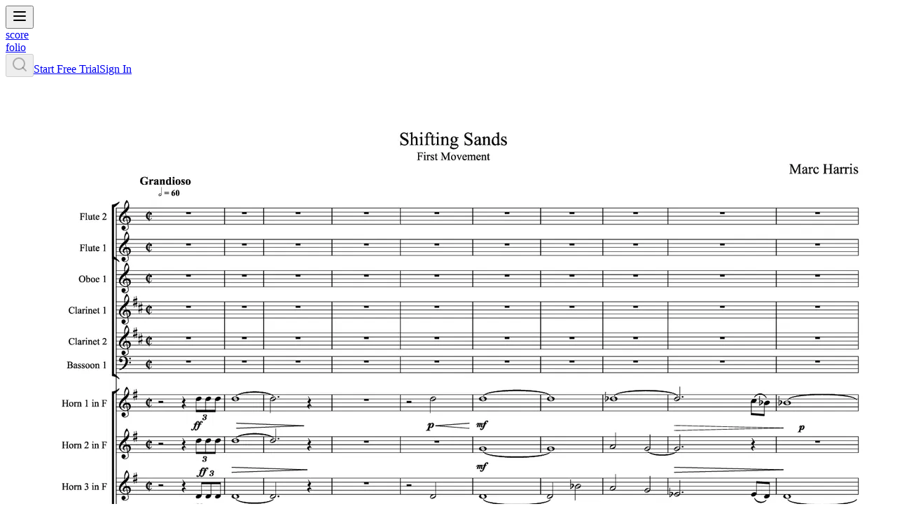

--- FILE ---
content_type: text/html; charset=utf-8
request_url: https://scorefol.io/w/clldgvfe40001l50f3ceyoxdm
body_size: 25553
content:
<!DOCTYPE html><html lang="en"><head><meta charSet="utf-8"/><meta name="viewport" content="width=device-width, initial-scale=1"/><link rel="stylesheet" href="/_next/static/chunks/e2113a2739ab70d5.css" data-precedence="next"/><link rel="stylesheet" href="/_next/static/chunks/3af59316810b2c86.css" data-precedence="next"/><link rel="preload" as="script" fetchPriority="low" href="/_next/static/chunks/6e3f8fd0aa1f833a.js"/><script src="/_next/static/chunks/76f107a668fb5d5e.js" async=""></script><script src="/_next/static/chunks/755e4a07fa27f932.js" async=""></script><script src="/_next/static/chunks/f0b555642d1fe8e2.js" async=""></script><script src="/_next/static/chunks/d598f1f652e2d146.js" async=""></script><script src="/_next/static/chunks/turbopack-dbeb4df648134972.js" async=""></script><script src="/_next/static/chunks/5d35d0b373073058.js" async=""></script><script src="/_next/static/chunks/f4982f2d60b2c738.js" async=""></script><script src="/_next/static/chunks/864f8d0570b32503.js" async=""></script><script src="/_next/static/chunks/7b259637e6481b70.js" async=""></script><script src="/_next/static/chunks/a12750cb9c736420.js" async=""></script><script src="/_next/static/chunks/e4e52d96ce9af94c.js" async=""></script><script src="/_next/static/chunks/d258fdc63378103b.js" async=""></script><script src="/_next/static/chunks/b22b26b571324d44.js" async=""></script><script src="/_next/static/chunks/28040b587ea9bb70.js" async=""></script><script src="/_next/static/chunks/8c92ead7cb92e810.js" async=""></script><script src="/_next/static/chunks/d16c95273a5b0673.js" async=""></script><script src="/_next/static/chunks/73496b7d99c471fd.js" async=""></script><script src="/_next/static/chunks/3b2d3ce07ee61427.js" async=""></script><script src="/_next/static/chunks/dbe6bcab2c0f6dd5.js" async=""></script><script src="/_next/static/chunks/9d1bd49b7e7f1a38.js" async=""></script><script src="/_next/static/chunks/f1d34171dfdba6e1.js" async=""></script><script src="/_next/static/chunks/32885640051fbb8c.js" async=""></script><script src="/_next/static/chunks/a2930cca52e4fdff.js" async=""></script><script src="/_next/static/chunks/1d0ead9b1631ff36.js" async=""></script><script src="/_next/static/chunks/2afd97964af9bf08.js" async=""></script><script src="/_next/static/chunks/fab4df8d95d80bdc.js" async=""></script><script src="/_next/static/chunks/157c6d732509d0d9.js" async=""></script><script src="/_next/static/chunks/0e03df562d7f722b.js" async=""></script><script src="/_next/static/chunks/05436d7d62a8ff6f.js" async=""></script><script src="/_next/static/chunks/6092544ef5343a51.js" async=""></script><meta name="next-size-adjust" content=""/><script src="/_next/static/chunks/a6dad97d9634a72d.js" noModule=""></script></head><body class="inter_dd475d0c-module__9A3jha__variable font-sans"><div hidden=""><!--$?--><template id="B:0"></template><!--/$--></div><script>!function(){try{var d=document.documentElement,c=d.classList;c.remove('light','dark');var e=localStorage.getItem('theme');if('system'===e||(!e&&true)){var t='(prefers-color-scheme: dark)',m=window.matchMedia(t);if(m.media!==t||m.matches){d.style.colorScheme = 'dark';c.add('dark')}else{d.style.colorScheme = 'light';c.add('light')}}else if(e){c.add(e|| '')}if(e==='light'||e==='dark')d.style.colorScheme=e}catch(e){}}()</script><!--$?--><template id="B:1"></template><!--/$--><section aria-label="Notifications alt+T" tabindex="-1" aria-live="polite" aria-relevant="additions text" aria-atomic="false"></section><!--$?--><template id="B:2"></template><!--/$--><script>requestAnimationFrame(function(){$RT=performance.now()});</script><script src="/_next/static/chunks/6e3f8fd0aa1f833a.js" id="_R_" async=""></script><script>(self.__next_f=self.__next_f||[]).push([0])</script><script src="/_next/static/chunks/a6dad97d9634a72d.js" noModule=""></script><div hidden id="S:2"></div><script>$RB=[];$RV=function(a){$RT=performance.now();for(var b=0;b<a.length;b+=2){var c=a[b],e=a[b+1];null!==e.parentNode&&e.parentNode.removeChild(e);var f=c.parentNode;if(f){var g=c.previousSibling,h=0;do{if(c&&8===c.nodeType){var d=c.data;if("/$"===d||"/&"===d)if(0===h)break;else h--;else"$"!==d&&"$?"!==d&&"$~"!==d&&"$!"!==d&&"&"!==d||h++}d=c.nextSibling;f.removeChild(c);c=d}while(c);for(;e.firstChild;)f.insertBefore(e.firstChild,c);g.data="$";g._reactRetry&&requestAnimationFrame(g._reactRetry)}}a.length=0};
$RC=function(a,b){if(b=document.getElementById(b))(a=document.getElementById(a))?(a.previousSibling.data="$~",$RB.push(a,b),2===$RB.length&&("number"!==typeof $RT?requestAnimationFrame($RV.bind(null,$RB)):(a=performance.now(),setTimeout($RV.bind(null,$RB),2300>a&&2E3<a?2300-a:$RT+300-a)))):b.parentNode.removeChild(b)};$RC("B:2","S:2")</script><div hidden id="S:1"><!--&--><header class="sticky top-0 z-50 flex h-16 w-full items-center justify-between bg-background/90 p-4 backdrop-blur-2xl"><div class="flex flex-row items-center gap-4"><!--$?--><template id="B:3"></template><button class="inline-flex items-center justify-center whitespace-nowrap rounded-md text-sm font-medium ring-offset-background transition-all focus-visible:outline-none focus-visible:ring-2 focus-visible:ring-ring focus-visible:ring-offset-2 disabled:pointer-events-none disabled:opacity-50 hover:bg-muted hover:text-muted-foreground text-foreground h-10 w-10" type="button"><svg xmlns="http://www.w3.org/2000/svg" width="24" height="24" viewBox="0 0 24 24" fill="none" stroke="currentColor" stroke-width="2" stroke-linecap="round" stroke-linejoin="round" class="lucide lucide-menu" aria-hidden="true"><path d="M4 12h16"></path><path d="M4 18h16"></path><path d="M4 6h16"></path></svg></button><!--/$--><div class="hidden flex-row text-2xl font-black tracking-tighter sm:flex"><a href="/"><div class="duration-100 ease-out hover:-translate-y-1">score</div></a><a href="/"><div class="duration-100 ease-in hover:-translate-y-1">folio</div></a></div></div><!--$?--><template id="B:4"></template><div class="flex w-full flex-row items-center gap-2"><div class="rounded-md bg-muted relative overflow-hidden before:content-[&#x27;&#x27;] before:absolute before:inset-0 before:w-[200%] before:-translate-x-full before:animate-shimmer before:bg-linear-to-r before:from-transparent before:via-white/70 before:to-transparent ml-auto h-8 w-24"></div></div><!--/$--></header><div class="sticky z-50" style="top:64px" data-banner="subscription"><!--$?--><template id="B:5"></template><!--/$--></div><main class=""><!--&--><!--&--><div class="flex h-full w-full flex-row flex-wrap lg:flex-nowrap"><div class="flex h-full w-full lg:h-[calc(100vh-64px)]"><!--$--><!--&--><!--$--><!--$?--><template id="B:6"></template><div class="rounded-md bg-muted relative overflow-hidden before:content-[&#x27;&#x27;] before:absolute before:inset-0 before:w-[200%] before:-translate-x-full before:animate-shimmer before:bg-linear-to-r before:from-transparent before:via-white/70 before:to-transparent h-full w-full"></div><!--/$--><!--$?--><template id="B:7"></template><!--/$--><!--/$--><!--/&--><!--/$--></div><!--$--><!--/$--></div><!--/&--><!--/&--></main><!--/&--></div><script>$RC("B:1","S:1")</script><script>self.__next_f.push([1,"1:\"$Sreact.fragment\"\n2:I[452519,[\"/_next/static/chunks/5d35d0b373073058.js\",\"/_next/static/chunks/f4982f2d60b2c738.js\",\"/_next/static/chunks/864f8d0570b32503.js\",\"/_next/static/chunks/7b259637e6481b70.js\",\"/_next/static/chunks/a12750cb9c736420.js\",\"/_next/static/chunks/e4e52d96ce9af94c.js\"],\"ThemeProvider\"]\n3:I[513990,[\"/_next/static/chunks/5d35d0b373073058.js\",\"/_next/static/chunks/f4982f2d60b2c738.js\",\"/_next/static/chunks/864f8d0570b32503.js\",\"/_next/static/chunks/7b259637e6481b70.js\",\"/_next/static/chunks/a12750cb9c736420.js\",\"/_next/static/chunks/e4e52d96ce9af94c.js\"],\"TooltipProvider\"]\n4:\"$Sreact.suspense\"\n5:I[12985,[\"/_next/static/chunks/5d35d0b373073058.js\",\"/_next/static/chunks/f4982f2d60b2c738.js\",\"/_next/static/chunks/864f8d0570b32503.js\",\"/_next/static/chunks/7b259637e6481b70.js\",\"/_next/static/chunks/a12750cb9c736420.js\",\"/_next/static/chunks/e4e52d96ce9af94c.js\"],\"NuqsAdapter\"]\n6:I[32696,[\"/_next/static/chunks/5d35d0b373073058.js\",\"/_next/static/chunks/f4982f2d60b2c738.js\",\"/_next/static/chunks/864f8d0570b32503.js\",\"/_next/static/chunks/7b259637e6481b70.js\",\"/_next/static/chunks/a12750cb9c736420.js\",\"/_next/static/chunks/e4e52d96ce9af94c.js\"],\"TourProvider\"]\n7:I[339756,[\"/_next/static/chunks/d258fdc63378103b.js\",\"/_next/static/chunks/b22b26b571324d44.js\"],\"default\"]\n8:I[837457,[\"/_next/static/chunks/d258fdc63378103b.js\",\"/_next/static/chunks/b22b26b571324d44.js\"],\"default\"]\n9:I[846696,[\"/_next/static/chunks/5d35d0b373073058.js\",\"/_next/static/chunks/f4982f2d60b2c738.js\",\"/_next/static/chunks/864f8d0570b32503.js\",\"/_next/static/chunks/7b259637e6481b70.js\",\"/_next/static/chunks/a12750cb9c736420.js\",\"/_next/static/chunks/e4e52d96ce9af94c.js\"],\"Toaster\"]\na:I[957215,[\"/_next/static/chunks/5d35d0b373073058.js\",\"/_next/static/chunks/f4982f2d60b2c738.js\",\"/_next/static/chunks/864f8d0570b32503.js\",\"/_next/static/chunks/7b259637e6481b70.js\",\"/_next/static/chunks/a12750cb9c736420.js\",\"/_next/static/chunks/e4e52d96ce9af94c.js\"],\"SpeedInsights\"]\n15:I[168027,[\"/_next/static/chunks/d258fdc63378103b.js\",\"/_next/static/chunks/b22b26b571324d44.js\"],\"default\"]\n16:I[582656,[\"/_next/static/chunks/5d35d0b373073058.js\",\"/_next/static/chunks/f4982f2d60b2c738.js\",\"/_next/static/chunks/864f8d0570b32503.js\",\"/_next/static/chunks/7b259637e6481b70.js\",\"/_next/static/chunks/a12750cb9c736420.js\",\"/_next/static/chunks/e4e52d96ce9af94c.js\",\"/_next/static/chunks/28040b587ea9bb70.js\",\"/_next/static/chunks/8c92ead7cb92e810.js\",\"/_next/static/chunks/d16c95273a5b0673.js\",\"/_next/static/chunks/73496b7d99c471fd.js\",\"/_next/static/chunks/3b2d3ce07ee61427.js\",\"/_next/static/chunks/dbe6bcab2c0f6dd5.js\",\"/_next/static/chunks/9d1bd49b7e7f1a38.js\",\"/_next/static/chunks/f1d34171dfdba6e1.js\",\"/_next/static/chunks/32885640051fbb8c.js\"],\"TRPCReactProvider\"]\n17:I[774255,[\"/_next/static/chunks/5d35d0b373073058.js\",\"/_next/static/chunks/f4982f2d60b2c738.js\",\"/_next/static/chunks/864f8d0570b32503.js\",\"/_next/static/chunks/7b259637e6481b70.js\",\"/_next/static/chunks/a12750cb9c736420.js\",\"/_next/static/chunks/e4e52d96ce9af94c.js\",\"/_next/static/chunks/28040b587ea9bb70.js\",\"/_next/static/chunks/8c92ead7cb92e810.js\",\"/_next/static/chunks/d16c95273a5b0673.js\",\"/_next/static/chunks/73496b7d99c471fd.js\",\"/_next/static/chunks/3b2d3ce07ee61427.js\",\"/_next/static/chunks/dbe6bcab2c0f6dd5.js\",\"/_next/static/chunks/9d1bd49b7e7f1a38.js\",\"/_next/static/chunks/f1d34171dfdba6e1.js\",\"/_next/static/chunks/32885640051fbb8c.js\"],\"default\"]\n19:I[522016,[\"/_next/static/chunks/5d35d0b373073058.js\",\"/_next/static/chunks/f4982f2d60b2c738.js\",\"/_next/static/chunks/864f8d0570b32503.js\",\"/_next/static/chunks/7b259637e6481b70.js\",\"/_next/static/chunks/a12750cb9c736420.js\",\"/_next/static/chunks/e4e52d96ce9af94c.js\",\"/_next/static/chunks/28040b587ea9bb70.js\",\"/_next/static/chunks/8c92ead7cb92e810.js\",\"/_next/static/chunks/d16c95273a5b0673.js\",\"/_next/static/chunks/73496b7d99c471fd.js\",\"/_next/static/chunks/3b2d3ce07ee61427.js\",\"/_next/static/chunks/dbe6bcab2c0f6dd5.js\",\"/_next/static/chunks/9d1bd49b7e7f1a38.js\",\"/_next/static/chunks/f1d34171dfdba6e1.js\",\"/_next/static/chunks/32885640051fbb8c."])</script><script>self.__next_f.push([1,"js\"],\"\"]\n1b:I[71164,[\"/_next/static/chunks/5d35d0b373073058.js\",\"/_next/static/chunks/f4982f2d60b2c738.js\",\"/_next/static/chunks/864f8d0570b32503.js\",\"/_next/static/chunks/7b259637e6481b70.js\",\"/_next/static/chunks/a12750cb9c736420.js\",\"/_next/static/chunks/e4e52d96ce9af94c.js\",\"/_next/static/chunks/28040b587ea9bb70.js\",\"/_next/static/chunks/8c92ead7cb92e810.js\",\"/_next/static/chunks/d16c95273a5b0673.js\",\"/_next/static/chunks/73496b7d99c471fd.js\",\"/_next/static/chunks/3b2d3ce07ee61427.js\",\"/_next/static/chunks/dbe6bcab2c0f6dd5.js\",\"/_next/static/chunks/9d1bd49b7e7f1a38.js\",\"/_next/static/chunks/f1d34171dfdba6e1.js\",\"/_next/static/chunks/32885640051fbb8c.js\"],\"default\"]\n1e:I[679956,[\"/_next/static/chunks/5d35d0b373073058.js\",\"/_next/static/chunks/f4982f2d60b2c738.js\",\"/_next/static/chunks/864f8d0570b32503.js\",\"/_next/static/chunks/7b259637e6481b70.js\",\"/_next/static/chunks/a12750cb9c736420.js\",\"/_next/static/chunks/e4e52d96ce9af94c.js\",\"/_next/static/chunks/28040b587ea9bb70.js\",\"/_next/static/chunks/8c92ead7cb92e810.js\",\"/_next/static/chunks/d16c95273a5b0673.js\",\"/_next/static/chunks/73496b7d99c471fd.js\",\"/_next/static/chunks/3b2d3ce07ee61427.js\",\"/_next/static/chunks/dbe6bcab2c0f6dd5.js\",\"/_next/static/chunks/9d1bd49b7e7f1a38.js\",\"/_next/static/chunks/f1d34171dfdba6e1.js\",\"/_next/static/chunks/32885640051fbb8c.js\",\"/_next/static/chunks/a2930cca52e4fdff.js\"],\"default\"]\n1f:I[660678,[\"/_next/static/chunks/5d35d0b373073058.js\",\"/_next/static/chunks/f4982f2d60b2c738.js\",\"/_next/static/chunks/864f8d0570b32503.js\",\"/_next/static/chunks/7b259637e6481b70.js\",\"/_next/static/chunks/a12750cb9c736420.js\",\"/_next/static/chunks/e4e52d96ce9af94c.js\",\"/_next/static/chunks/28040b587ea9bb70.js\",\"/_next/static/chunks/8c92ead7cb92e810.js\",\"/_next/static/chunks/d16c95273a5b0673.js\",\"/_next/static/chunks/73496b7d99c471fd.js\",\"/_next/static/chunks/3b2d3ce07ee61427.js\",\"/_next/static/chunks/dbe6bcab2c0f6dd5.js\",\"/_next/static/chunks/9d1bd49b7e7f1a38.js\",\"/_next/static/chunks/f1d34171dfdba6e1.js\",\"/_next/static/chunks/32885640051fbb8c.js\",\"/_next/static/chunks/1d0ead9b1631ff36.js\",\"/_next/static/chunks/2afd97964af9bf08.js\",\"/_next/static/chunks/fab4df8d95d80bdc.js\",\"/_next/static/chunks/157c6d732509d0d9.js\",\"/_next/static/chunks/0e03df562d7f722b.js\",\"/_next/static/chunks/05436d7d62a8ff6f.js\",\"/_next/static/chunks/6092544ef5343a51.js\"],\"HydrationBoundary\"]\n20:I[673580,[\"/_next/static/chunks/5d35d0b373073058.js\",\"/_next/static/chunks/f4982f2d60b2c738.js\",\"/_next/static/chunks/864f8d0570b32503.js\",\"/_next/static/chunks/7b259637e6481b70.js\",\"/_next/static/chunks/a12750cb9c736420.js\",\"/_next/static/chunks/e4e52d96ce9af94c.js\",\"/_next/static/chunks/28040b587ea9bb70.js\",\"/_next/static/chunks/8c92ead7cb92e810.js\",\"/_next/static/chunks/d16c95273a5b0673.js\",\"/_next/static/chunks/73496b7d99c471fd.js\",\"/_next/static/chunks/3b2d3ce07ee61427.js\",\"/_next/static/chunks/dbe6bcab2c0f6dd5.js\",\"/_next/static/chunks/9d1bd49b7e7f1a38.js\",\"/_next/static/chunks/f1d34171dfdba6e1.js\",\"/_next/static/chunks/32885640051fbb8c.js\",\"/_next/static/chunks/1d0ead9b1631ff36.js\"],\"PlaylistProvider\"]\n23:I[897367,[\"/_next/static/chunks/d258fdc63378103b.js\",\"/_next/static/chunks/b22b26b571324d44.js\"],\"OutletBoundary\"]\n25:I[897367,[\"/_next/static/chunks/d258fdc63378103b.js\",\"/_next/static/chunks/b22b26b571324d44.js\"],\"ViewportBoundary\"]\n27:I[897367,[\"/_next/static/chunks/d258fdc63378103b.js\",\"/_next/static/chunks/b22b26b571324d44.js\"],\"MetadataBoundary\"]\n29:I[11429,[\"/_next/static/chunks/5d35d0b373073058.js\",\"/_next/static/chunks/f4982f2d60b2c738.js\",\"/_next/static/chunks/864f8d0570b32503.js\",\"/_next/static/chunks/7b259637e6481b70.js\",\"/_next/static/chunks/a12750cb9c736420.js\",\"/_next/static/chunks/e4e52d96ce9af94c.js\",\"/_next/static/chunks/28040b587ea9bb70.js\",\"/_next/static/chunks/8c92ead7cb92e810.js\",\"/_next/static/chunks/d16c95273a5b0673.js\",\"/_next/static/chunks/73496b7d99c471fd.js\",\"/_next/static/chunks/3b2d3ce07ee61427.js\",\"/_next/static/chunks/dbe6bcab2c0f6dd5.js\",\"/_next/static/chunks/9d1bd49b7e7f1a38.js\",\"/_next/static/chunks/f1d34171dfdba6e1.js\",\"/_next/static/chunks/32885640"])</script><div hidden id="S:3"><div class="flex flex-col gap-4"><button class="inline-flex items-center justify-center whitespace-nowrap rounded-md text-sm font-medium ring-offset-background transition-all focus-visible:outline-none focus-visible:ring-2 focus-visible:ring-ring focus-visible:ring-offset-2 disabled:pointer-events-none disabled:opacity-50 hover:bg-muted hover:text-muted-foreground text-foreground h-10 w-10" type="button" aria-haspopup="dialog" aria-expanded="false" aria-controls="radix-_R_lcnljb_" data-state="closed" name="menu"><svg xmlns="http://www.w3.org/2000/svg" width="24" height="24" viewBox="0 0 24 24" fill="none" stroke="currentColor" stroke-width="2" stroke-linecap="round" stroke-linejoin="round" class="lucide lucide-menu" aria-hidden="true"><path d="M4 12h16"></path><path d="M4 18h16"></path><path d="M4 6h16"></path></svg></button></div></div><script>$RC("B:3","S:3")</script><div hidden id="S:4"><div class="flex w-full flex-row items-center gap-2"><div class="mr-auto"></div><button class="inline-flex items-center justify-center whitespace-nowrap rounded-md text-sm font-medium ring-offset-background transition-all focus-visible:outline-none focus-visible:ring-2 focus-visible:ring-ring focus-visible:ring-offset-2 disabled:pointer-events-none disabled:opacity-50 hover:bg-muted hover:text-muted-foreground text-foreground h-10 w-10" type="button" disabled="" name="search"><svg xmlns="http://www.w3.org/2000/svg" width="24" height="24" viewBox="0 0 24 24" fill="none" stroke="currentColor" stroke-width="2" stroke-linecap="round" stroke-linejoin="round" class="lucide lucide-search h-4 w-4" aria-hidden="true"><path d="m21 21-4.34-4.34"></path><circle cx="11" cy="11" r="8"></circle></svg></button><a class="inline-flex items-center justify-center whitespace-nowrap rounded-md text-sm font-medium ring-offset-background focus-visible:outline-none focus-visible:ring-2 focus-visible:ring-ring focus-visible:ring-offset-2 disabled:pointer-events-none disabled:opacity-50 bg-foreground hover:bg-foreground/90 h-10 px-4 py-2 bg-linear-to-br from-indigo-100 to-rose-300 text-zinc-800 shadow-md transition-colors hover:from-indigo-100/90 hover:to-rose-300/90" type="button" id="view-plans-button" href="/plans">Start Free Trial</a><a class="inline-flex items-center justify-center whitespace-nowrap rounded-md text-sm font-medium ring-offset-background transition-all focus-visible:outline-none focus-visible:ring-2 focus-visible:ring-ring focus-visible:ring-offset-2 disabled:pointer-events-none disabled:opacity-50 bg-foreground text-background hover:bg-foreground/90 h-10 px-4 py-2" type="button" href="/auth/signin?callbackUrl=%2Fw%2Fclldgvfe40001l50f3ceyoxdm">Sign In</a></div></div><script>$RC("B:4","S:4")</script><div hidden id="S:5"></div><script>$RC("B:5","S:5")</script><script>self.__next_f.push([1,"051fbb8c.js\",\"/_next/static/chunks/1d0ead9b1631ff36.js\"],\"default\"]\n:HL[\"/_next/static/chunks/e2113a2739ab70d5.css\",\"style\"]\n:HL[\"/_next/static/chunks/3af59316810b2c86.css\",\"style\"]\n:HL[\"/_next/static/media/83afe278b6a6bb3c-s.p.3a6ba036.woff2\",\"font\",{\"crossOrigin\":\"\",\"type\":\"font/woff2\"}]\n"])</script><script>self.__next_f.push([1,"0:{\"P\":null,\"b\":\"Fbqb3IgOKW2pHZPcJByYr\",\"c\":[\"\",\"w\",\"clldgvfe40001l50f3ceyoxdm\"],\"q\":\"\",\"i\":false,\"f\":[[[\"\",{\"children\":[\"(scorefolio)\",{\"children\":[\"w\",{\"children\":[[\"workId\",\"clldgvfe40001l50f3ceyoxdm\",\"d\"],{\"children\":[\"__PAGE__\",{}]}]}]}]},\"$undefined\",\"$undefined\",true],[[\"$\",\"$1\",\"c\",{\"children\":[[[\"$\",\"link\",\"0\",{\"rel\":\"stylesheet\",\"href\":\"/_next/static/chunks/e2113a2739ab70d5.css\",\"precedence\":\"next\",\"crossOrigin\":\"$undefined\",\"nonce\":\"$undefined\"}],[\"$\",\"link\",\"1\",{\"rel\":\"stylesheet\",\"href\":\"/_next/static/chunks/3af59316810b2c86.css\",\"precedence\":\"next\",\"crossOrigin\":\"$undefined\",\"nonce\":\"$undefined\"}],[\"$\",\"script\",\"script-0\",{\"src\":\"/_next/static/chunks/5d35d0b373073058.js\",\"async\":true,\"nonce\":\"$undefined\"}],[\"$\",\"script\",\"script-1\",{\"src\":\"/_next/static/chunks/f4982f2d60b2c738.js\",\"async\":true,\"nonce\":\"$undefined\"}],[\"$\",\"script\",\"script-2\",{\"src\":\"/_next/static/chunks/864f8d0570b32503.js\",\"async\":true,\"nonce\":\"$undefined\"}],[\"$\",\"script\",\"script-3\",{\"src\":\"/_next/static/chunks/7b259637e6481b70.js\",\"async\":true,\"nonce\":\"$undefined\"}],[\"$\",\"script\",\"script-4\",{\"src\":\"/_next/static/chunks/a12750cb9c736420.js\",\"async\":true,\"nonce\":\"$undefined\"}],[\"$\",\"script\",\"script-5\",{\"src\":\"/_next/static/chunks/e4e52d96ce9af94c.js\",\"async\":true,\"nonce\":\"$undefined\"}]],[\"$\",\"html\",null,{\"lang\":\"en\",\"suppressHydrationWarning\":true,\"children\":[\"$\",\"body\",null,{\"className\":\"inter_dd475d0c-module__9A3jha__variable font-sans\",\"children\":[[\"$\",\"$L2\",null,{\"attribute\":\"class\",\"defaultTheme\":\"system\",\"enableSystem\":true,\"children\":[[\"$\",\"$L3\",null,{\"children\":[\"$\",\"$4\",null,{\"children\":[\"$\",\"$L5\",null,{\"children\":[\"$\",\"$L6\",null,{\"children\":[\"$\",\"$L7\",null,{\"parallelRouterKey\":\"children\",\"error\":\"$undefined\",\"errorStyles\":\"$undefined\",\"errorScripts\":\"$undefined\",\"template\":[\"$\",\"$L8\",null,{}],\"templateStyles\":\"$undefined\",\"templateScripts\":\"$undefined\",\"notFound\":[[[\"$\",\"title\",null,{\"children\":\"404: This page could not be found.\"}],[\"$\",\"div\",null,{\"style\":{\"fontFamily\":\"system-ui,\\\"Segoe UI\\\",Roboto,Helvetica,Arial,sans-serif,\\\"Apple Color Emoji\\\",\\\"Segoe UI Emoji\\\"\",\"height\":\"100vh\",\"textAlign\":\"center\",\"display\":\"flex\",\"flexDirection\":\"column\",\"alignItems\":\"center\",\"justifyContent\":\"center\"},\"children\":[\"$\",\"div\",null,{\"children\":[[\"$\",\"style\",null,{\"dangerouslySetInnerHTML\":{\"__html\":\"body{color:#000;background:#fff;margin:0}.next-error-h1{border-right:1px solid rgba(0,0,0,.3)}@media (prefers-color-scheme:dark){body{color:#fff;background:#000}.next-error-h1{border-right:1px solid rgba(255,255,255,.3)}}\"}}],[\"$\",\"h1\",null,{\"className\":\"next-error-h1\",\"style\":{\"display\":\"inline-block\",\"margin\":\"0 20px 0 0\",\"padding\":\"0 23px 0 0\",\"fontSize\":24,\"fontWeight\":500,\"verticalAlign\":\"top\",\"lineHeight\":\"49px\"},\"children\":404}],[\"$\",\"div\",null,{\"style\":{\"display\":\"inline-block\"},\"children\":[\"$\",\"h2\",null,{\"style\":{\"fontSize\":14,\"fontWeight\":400,\"lineHeight\":\"49px\",\"margin\":0},\"children\":\"This page could not be found.\"}]}]]}]}]],[]],\"forbidden\":\"$undefined\",\"unauthorized\":\"$undefined\"}]}]}]}]}],[\"$\",\"$L9\",null,{\"icons\":{\"loading\":[\"$\",\"svg\",null,{\"width\":12,\"height\":12,\"viewBox\":\"0 0 24 24\",\"xmlns\":\"http://www.w3.org/2000/svg\",\"className\":\"text-primary\",\"children\":[[\"$\",\"style\",null,{\"children\":\"\\n          .spinner_V8m1 {\\n            transform-origin: center;\\n            animation: spinner_zKoa 2s linear infinite;\\n          }\\n          .spinner_V8m1 circle {\\n            stroke-linecap: round;\\n            animation: spinner_YpZS 1.5s ease-in-out infinite;\\n          }\\n          @keyframes spinner_zKoa {\\n            100% { transform: rotate(360deg); }\\n          }\\n          @keyframes spinner_YpZS {\\n            0% { stroke-dasharray: 0 150; stroke-dashoffset: 0; }\\n            47.5% { stroke-dasharray: 42 150; stroke-dashoffset: -16; }\\n            95%, 100% { stroke-dasharray: 42 150; stroke-dashoffset: -59; }\\n          }\\n        \"}],[\"$\",\"g\",null,{\"className\":\"spinner_V8m1\",\"children\":[\"$\",\"circle\",null,{\"cx\":\"12\",\"cy\":\"12\",\"r\":\"9.5\",\"fill\":\"none\",\"strokeWidth\":\"3\",\"stroke\":\"currentColor\"}]}]]}]}}]]}],[\"$\",\"$La\",null,{}]]}]}]]}],{\"children\":[[\"$\",\"$1\",\"c\",{\"children\":[[[\"$\",\"script\",\"script-0\",{\"src\":\"/_next/static/chunks/28040b587ea9bb70.js\",\"async\":true,\"nonce\":\"$undefined\"}],[\"$\",\"script\",\"script-1\",{\"src\":\"/_next/static/chunks/8c92ead7cb92e810.js\",\"async\":true,\"nonce\":\"$undefined\"}],[\"$\",\"script\",\"script-2\",{\"src\":\"/_next/static/chunks/d16c95273a5b0673.js\",\"async\":true,\"nonce\":\"$undefined\"}],[\"$\",\"script\",\"script-3\",{\"src\":\"/_next/static/chunks/73496b7d99c471fd.js\",\"async\":true,\"nonce\":\"$undefined\"}],[\"$\",\"script\",\"script-4\",{\"src\":\"/_next/static/chunks/3b2d3ce07ee61427.js\",\"async\":true,\"nonce\":\"$undefined\"}],\"$Lb\",\"$Lc\",\"$Ld\",\"$Le\"],\"$Lf\"]}],{\"children\":[\"$L10\",{\"children\":[\"$L11\",{\"children\":[\"$L12\",{},null,false,false]},[\"$L13\",[],[]],false,false]},null,false,false]},null,false,false]},null,false,false],\"$L14\",false]],\"m\":\"$undefined\",\"G\":[\"$15\",[]],\"S\":false}\n"])</script><script>self.__next_f.push([1,"b:[\"$\",\"script\",\"script-5\",{\"src\":\"/_next/static/chunks/dbe6bcab2c0f6dd5.js\",\"async\":true,\"nonce\":\"$undefined\"}]\nc:[\"$\",\"script\",\"script-6\",{\"src\":\"/_next/static/chunks/9d1bd49b7e7f1a38.js\",\"async\":true,\"nonce\":\"$undefined\"}]\nd:[\"$\",\"script\",\"script-7\",{\"src\":\"/_next/static/chunks/f1d34171dfdba6e1.js\",\"async\":true,\"nonce\":\"$undefined\"}]\ne:[\"$\",\"script\",\"script-8\",{\"src\":\"/_next/static/chunks/32885640051fbb8c.js\",\"async\":true,\"nonce\":\"$undefined\"}]\n"])</script><script>self.__next_f.push([1,"f:[\"$\",\"$L16\",null,{\"children\":[[\"$\",\"$L17\",null,{\"children\":[[\"$\",\"header\",null,{\"suppressHydrationWarning\":true,\"className\":\"sticky top-0 z-50 flex h-16 w-full items-center justify-between bg-background/90 p-4 backdrop-blur-2xl\",\"children\":[[\"$\",\"div\",null,{\"className\":\"flex flex-row items-center gap-4\",\"children\":[[\"$\",\"$4\",null,{\"fallback\":[\"$\",\"button\",null,{\"className\":\"inline-flex items-center justify-center whitespace-nowrap rounded-md text-sm font-medium ring-offset-background transition-all focus-visible:outline-none focus-visible:ring-2 focus-visible:ring-ring focus-visible:ring-offset-2 disabled:pointer-events-none disabled:opacity-50 hover:bg-muted hover:text-muted-foreground text-foreground h-10 w-10\",\"ref\":\"$undefined\",\"type\":\"button\",\"children\":[\"$\",\"svg\",null,{\"ref\":\"$undefined\",\"xmlns\":\"http://www.w3.org/2000/svg\",\"width\":24,\"height\":24,\"viewBox\":\"0 0 24 24\",\"fill\":\"none\",\"stroke\":\"currentColor\",\"strokeWidth\":2,\"strokeLinecap\":\"round\",\"strokeLinejoin\":\"round\",\"className\":\"lucide lucide-menu\",\"aria-hidden\":\"true\",\"children\":[[\"$\",\"path\",\"1lakjw\",{\"d\":\"M4 12h16\"}],[\"$\",\"path\",\"19g7jn\",{\"d\":\"M4 18h16\"}],[\"$\",\"path\",\"1o0s65\",{\"d\":\"M4 6h16\"}],\"$undefined\"]}]}],\"children\":\"$L18\"}],[\"$\",\"div\",null,{\"className\":\"hidden flex-row text-2xl font-black tracking-tighter sm:flex\",\"children\":[[\"$\",\"$L19\",null,{\"href\":\"/\",\"children\":[\"$\",\"div\",null,{\"className\":\"duration-100 ease-out hover:-translate-y-1\",\"children\":\"score\"}]}],[\"$\",\"$L19\",null,{\"href\":\"/\",\"children\":[\"$\",\"div\",null,{\"className\":\"duration-100 ease-in hover:-translate-y-1\",\"children\":\"folio\"}]}]]}]]}],[\"$\",\"$4\",null,{\"fallback\":[\"$\",\"div\",null,{\"className\":\"flex w-full flex-row items-center gap-2\",\"children\":[\"$\",\"div\",null,{\"className\":\"rounded-md bg-muted relative overflow-hidden before:content-[''] before:absolute before:inset-0 before:w-[200%] before:-translate-x-full before:animate-shimmer before:bg-linear-to-r before:from-transparent before:via-white/70 before:to-transparent ml-auto h-8 w-24\"}]}],\"children\":\"$L1a\"}]]}],[\"$\",\"$L1b\",null,{\"banners\":[{\"id\":\"sale\",\"component\":[\"$\",\"$4\",null,{\"fallback\":null,\"children\":\"$L1c\"}],\"isVisible\":false},{\"id\":\"subscription\",\"component\":[\"$\",\"$4\",null,{\"fallback\":null,\"children\":\"$L1d\"}],\"isVisible\":true}]}]]}],[\"$\",\"main\",null,{\"className\":\"\",\"children\":[\"$\",\"$L7\",null,{\"parallelRouterKey\":\"children\",\"error\":\"$1e\",\"errorStyles\":[],\"errorScripts\":[[\"$\",\"script\",\"script-0\",{\"src\":\"/_next/static/chunks/a2930cca52e4fdff.js\",\"async\":true}]],\"template\":[\"$\",\"$L8\",null,{}],\"templateStyles\":\"$undefined\",\"templateScripts\":\"$undefined\",\"notFound\":[[\"$\",\"div\",null,{\"className\":\"flex h-full w-full flex-col items-center justify-center gap-4 p-6 text-center\",\"children\":[[\"$\",\"h2\",null,{\"className\":\"text-xl\",\"children\":\"Not Found 🤔\"}],[\"$\",\"p\",null,{\"children\":\"This page does not exist.\"}]]}],[]],\"forbidden\":\"$undefined\",\"unauthorized\":\"$undefined\"}]}]]}]\n"])</script><script>self.__next_f.push([1,"10:[\"$\",\"$1\",\"c\",{\"children\":[null,[\"$\",\"$L7\",null,{\"parallelRouterKey\":\"children\",\"error\":\"$undefined\",\"errorStyles\":\"$undefined\",\"errorScripts\":\"$undefined\",\"template\":[\"$\",\"$L8\",null,{}],\"templateStyles\":\"$undefined\",\"templateScripts\":\"$undefined\",\"notFound\":\"$undefined\",\"forbidden\":\"$undefined\",\"unauthorized\":\"$undefined\"}]]}]\n"])</script><script>self.__next_f.push([1,"11:[\"$\",\"$1\",\"c\",{\"children\":[[[\"$\",\"script\",\"script-0\",{\"src\":\"/_next/static/chunks/1d0ead9b1631ff36.js\",\"async\":true,\"nonce\":\"$undefined\"}]],[\"$\",\"div\",null,{\"className\":\"flex h-full w-full flex-row flex-wrap lg:flex-nowrap\",\"children\":[[\"$\",\"div\",null,{\"className\":\"flex h-full w-full lg:h-[calc(100vh-64px)]\",\"children\":[\"$\",\"$4\",null,{\"fallback\":null,\"children\":[\"$\",\"$L7\",null,{\"parallelRouterKey\":\"children\",\"error\":\"$undefined\",\"errorStyles\":\"$undefined\",\"errorScripts\":\"$undefined\",\"template\":[\"$\",\"$L8\",null,{}],\"templateStyles\":\"$undefined\",\"templateScripts\":\"$undefined\",\"notFound\":[[\"$\",\"div\",null,{\"className\":\"flex h-full w-full flex-col items-center justify-center gap-4 p-6 text-center\",\"children\":[[\"$\",\"h2\",null,{\"className\":\"text-xl font-black\",\"children\":\"Not Found 🤔\"}],[\"$\",\"p\",null,{\"className\":\"max-w-3xl\",\"children\":\"This page does not exist or the work is private. If you are attempting to access your own work, make sure you are logged in.\"}]]}],[]],\"forbidden\":\"$undefined\",\"unauthorized\":\"$undefined\"}]}]}],[\"$\",\"$4\",null,{\"fallback\":[\"$\",\"div\",null,{\"className\":\"lg:min-w-88 h-full w-full lg:h-[calc(100vh-64px)] lg:w-auto\",\"children\":[\"$\",\"div\",null,{\"className\":\"rounded-md bg-muted relative overflow-hidden before:content-[''] before:absolute before:inset-0 before:w-[200%] before:-translate-x-full before:animate-shimmer before:bg-linear-to-r before:from-transparent before:via-white/70 before:to-transparent\"}]}],\"children\":[\"$\",\"$L1f\",null,{\"state\":{\"mutations\":[],\"queries\":[]},\"children\":[\"$\",\"$L20\",null,{\"children\":\"$L21\"}]}]}]]}]]}]\n"])</script><link rel="preload" as="image" imageSrcSet="https://d1oqjeq19gt82y.cloudfront.net/clldgqnqu0002l90fz29zyimh/clldgvfe40001l50f3ceyoxdm/701934cd-feee-405a-8136-61fd3dafde3e/1-2560.webp 2560w, https://d1oqjeq19gt82y.cloudfront.net/clldgqnqu0002l90fz29zyimh/clldgvfe40001l50f3ceyoxdm/701934cd-feee-405a-8136-61fd3dafde3e/1-1920.webp 1920w, https://d1oqjeq19gt82y.cloudfront.net/clldgqnqu0002l90fz29zyimh/clldgvfe40001l50f3ceyoxdm/701934cd-feee-405a-8136-61fd3dafde3e/1-1280.webp 1280w, https://d1oqjeq19gt82y.cloudfront.net/clldgqnqu0002l90fz29zyimh/clldgvfe40001l50f3ceyoxdm/701934cd-feee-405a-8136-61fd3dafde3e/1-848.webp 848w, https://d1oqjeq19gt82y.cloudfront.net/clldgqnqu0002l90fz29zyimh/clldgvfe40001l50f3ceyoxdm/701934cd-feee-405a-8136-61fd3dafde3e/1-345.webp 345w, https://d1oqjeq19gt82y.cloudfront.net/clldgqnqu0002l90fz29zyimh/clldgvfe40001l50f3ceyoxdm/701934cd-feee-405a-8136-61fd3dafde3e/1-50.webp 50w"/><link rel="preload" as="image" imageSrcSet="https://d1oqjeq19gt82y.cloudfront.net/clldgqnqu0002l90fz29zyimh/clldgvfe40001l50f3ceyoxdm/701934cd-feee-405a-8136-61fd3dafde3e/2-2560.webp 2560w, https://d1oqjeq19gt82y.cloudfront.net/clldgqnqu0002l90fz29zyimh/clldgvfe40001l50f3ceyoxdm/701934cd-feee-405a-8136-61fd3dafde3e/2-1920.webp 1920w, https://d1oqjeq19gt82y.cloudfront.net/clldgqnqu0002l90fz29zyimh/clldgvfe40001l50f3ceyoxdm/701934cd-feee-405a-8136-61fd3dafde3e/2-1280.webp 1280w, https://d1oqjeq19gt82y.cloudfront.net/clldgqnqu0002l90fz29zyimh/clldgvfe40001l50f3ceyoxdm/701934cd-feee-405a-8136-61fd3dafde3e/2-848.webp 848w, https://d1oqjeq19gt82y.cloudfront.net/clldgqnqu0002l90fz29zyimh/clldgvfe40001l50f3ceyoxdm/701934cd-feee-405a-8136-61fd3dafde3e/2-345.webp 345w, https://d1oqjeq19gt82y.cloudfront.net/clldgqnqu0002l90fz29zyimh/clldgvfe40001l50f3ceyoxdm/701934cd-feee-405a-8136-61fd3dafde3e/2-50.webp 50w"/><div hidden id="S:6"><div class="w-full p-2 sm:p-6"><div class="w-full"><div class="h-full w-full"><div class="h-full w-full"><div class="h-full w-full fullscreen"><div class="flex h-full flex-col gap-2"><div class="relative h-full w-full grow overflow-hidden rounded-lg"><div class="react-transform-wrapper transform-component-module_wrapper__SPB86 " style="height:100%;width:100%;display:flex;align-items:center;justify-content:center"><div class="react-transform-component transform-component-module_content__FBWxo " style="height:100%;width:100%"><div class="w-full bg-white h-[calc(100vh-18rem)] min-h-64"><div class="flex h-full w-full grow rounded-lg bg-white"><img srcSet="https://d1oqjeq19gt82y.cloudfront.net/clldgqnqu0002l90fz29zyimh/clldgvfe40001l50f3ceyoxdm/701934cd-feee-405a-8136-61fd3dafde3e/1-2560.webp 2560w, https://d1oqjeq19gt82y.cloudfront.net/clldgqnqu0002l90fz29zyimh/clldgvfe40001l50f3ceyoxdm/701934cd-feee-405a-8136-61fd3dafde3e/1-1920.webp 1920w, https://d1oqjeq19gt82y.cloudfront.net/clldgqnqu0002l90fz29zyimh/clldgvfe40001l50f3ceyoxdm/701934cd-feee-405a-8136-61fd3dafde3e/1-1280.webp 1280w, https://d1oqjeq19gt82y.cloudfront.net/clldgqnqu0002l90fz29zyimh/clldgvfe40001l50f3ceyoxdm/701934cd-feee-405a-8136-61fd3dafde3e/1-848.webp 848w, https://d1oqjeq19gt82y.cloudfront.net/clldgqnqu0002l90fz29zyimh/clldgvfe40001l50f3ceyoxdm/701934cd-feee-405a-8136-61fd3dafde3e/1-345.webp 345w, https://d1oqjeq19gt82y.cloudfront.net/clldgqnqu0002l90fz29zyimh/clldgvfe40001l50f3ceyoxdm/701934cd-feee-405a-8136-61fd3dafde3e/1-50.webp 50w" alt="page 1" class="h-auto w-full overflow-hidden bg-white object-contain object-center"/><img class="hidden" srcSet="https://d1oqjeq19gt82y.cloudfront.net/clldgqnqu0002l90fz29zyimh/clldgvfe40001l50f3ceyoxdm/701934cd-feee-405a-8136-61fd3dafde3e/2-2560.webp 2560w, https://d1oqjeq19gt82y.cloudfront.net/clldgqnqu0002l90fz29zyimh/clldgvfe40001l50f3ceyoxdm/701934cd-feee-405a-8136-61fd3dafde3e/2-1920.webp 1920w, https://d1oqjeq19gt82y.cloudfront.net/clldgqnqu0002l90fz29zyimh/clldgvfe40001l50f3ceyoxdm/701934cd-feee-405a-8136-61fd3dafde3e/2-1280.webp 1280w, https://d1oqjeq19gt82y.cloudfront.net/clldgqnqu0002l90fz29zyimh/clldgvfe40001l50f3ceyoxdm/701934cd-feee-405a-8136-61fd3dafde3e/2-848.webp 848w, https://d1oqjeq19gt82y.cloudfront.net/clldgqnqu0002l90fz29zyimh/clldgvfe40001l50f3ceyoxdm/701934cd-feee-405a-8136-61fd3dafde3e/2-345.webp 345w, https://d1oqjeq19gt82y.cloudfront.net/clldgqnqu0002l90fz29zyimh/clldgvfe40001l50f3ceyoxdm/701934cd-feee-405a-8136-61fd3dafde3e/2-50.webp 50w"/></div></div></div></div><div class="pointer-events-none absolute bottom-0 left-0 z-10 h-full w-full text-primary dark"><div class="flex h-full w-full transition-opacity duration-300 ease-in-out opacity-100"><div class="flex h-full w-full transition-opacity duration-300 ease-in-out opacity-100"><div class="flex h-full w-full bg-linear-to-b from-transparent via-zinc-100/20 to-zinc-950/70"><div class="flex h-full w-full flex-col"><div class="flex h-full w-full flex-col text-primary light"><div class="flex justify-end gap-2 p-2"><div class="mr-2 rounded-lg bg-accent/30 px-2 py-1 text-lg font-bold">1<!-- --> / <!-- -->197</div></div><div class="relative flex h-full w-full grow flex-row items-center p-3"><button class="inline-flex items-center justify-center whitespace-nowrap rounded-md text-sm font-medium ring-offset-background transition-all focus-visible:outline-none focus-visible:ring-2 focus-visible:ring-ring focus-visible:ring-offset-2 disabled:pointer-events-none disabled:opacity-50 hover:text-muted-foreground text-foreground w-10 pointer-events-auto h-full bg-accent/30 hover:bg-accent/40" type="button"><svg xmlns="http://www.w3.org/2000/svg" width="48" height="48" viewBox="0 0 24 24" fill="none" stroke="currentColor" stroke-width="2" stroke-linecap="round" stroke-linejoin="round" class="lucide lucide-chevron-left" aria-hidden="true"><path d="m15 18-6-6 6-6"></path></svg></button><button class="pointer-events-auto flex h-full w-full grow items-center justify-center border-transparent outline-none outline-transparent focus:border-transparent focus:ring-0"><svg xmlns="http://www.w3.org/2000/svg" width="24" height="24" viewBox="0 0 24 24" fill="currentColor" stroke="currentColor" stroke-width="2" stroke-linecap="round" stroke-linejoin="round" class="lucide lucide-play h-12 w-12 text-foreground drop-shadow-[0_0_4px_rgba(0,0,0,0.5)]" aria-hidden="true"><polygon points="6 3 20 12 6 21 6 3"></polygon></svg></button><button class="inline-flex items-center justify-center whitespace-nowrap rounded-md text-sm font-medium ring-offset-background transition-all focus-visible:outline-none focus-visible:ring-2 focus-visible:ring-ring focus-visible:ring-offset-2 disabled:pointer-events-none disabled:opacity-50 hover:text-muted-foreground text-foreground w-10 pointer-events-auto h-full bg-accent/30 hover:bg-accent/40" type="button"><svg xmlns="http://www.w3.org/2000/svg" width="48" height="48" viewBox="0 0 24 24" fill="none" stroke="currentColor" stroke-width="2" stroke-linecap="round" stroke-linejoin="round" class="lucide lucide-chevron-right" aria-hidden="true"><path d="m9 18 6-6-6-6"></path></svg></button></div></div><div class="pointer-events-auto flex w-full flex-row items-center gap-2 p-3"><button class="inline-flex items-center justify-center whitespace-nowrap rounded-md text-sm font-medium ring-offset-background transition-all focus-visible:outline-none focus-visible:ring-2 focus-visible:ring-ring focus-visible:ring-offset-2 disabled:pointer-events-none disabled:opacity-50 hover:bg-muted hover:text-muted-foreground text-foreground h-10 w-10 pointer-events-auto" type="button"><svg xmlns="http://www.w3.org/2000/svg" width="24" height="24" viewBox="0 0 24 24" fill="none" stroke="currentColor" stroke-width="2" stroke-linecap="round" stroke-linejoin="round" class="lucide lucide-arrow-left-to-line" aria-hidden="true"><path d="M3 19V5"></path><path d="m13 6-6 6 6 6"></path><path d="M7 12h14"></path></svg></button><div class="w-full grow"><div class="h-full w-full" data-state="closed"><div class="w-full"><span dir="ltr" data-orientation="horizontal" aria-disabled="false" class="relative flex w-full select-none items-center px-1" style="--radix-slider-thumb-transform:translateX(-50%)"><span data-orientation="horizontal" class="relative flex h-2 w-full grow cursor-pointer items-center rounded-full bg-transparent dark:bg-muted/50"><div class="absolute h-2 w-full overflow-hidden rounded-full bg-background dark:bg-muted/50"></div><span data-orientation="horizontal" class="absolute h-2 rounded-full bg-foreground" style="left:0%;right:100%"></span><div class="absolute h-1.5 w-1.5 rounded-full bg-muted" style="left:0%"></div><div class="absolute h-1.5 w-1.5 rounded-full bg-muted-foreground" style="left:0.5102040816326531%;transform:translateX(-50%)"></div><div class="absolute h-1.5 w-1.5 rounded-full bg-muted-foreground" style="left:1.0204081632653061%;transform:translateX(-50%)"></div><div class="absolute h-1.5 w-1.5 rounded-full bg-muted-foreground" style="left:1.530612244897959%;transform:translateX(-50%)"></div><div class="absolute h-1.5 w-1.5 rounded-full bg-muted-foreground" style="left:2.0408163265306123%;transform:translateX(-50%)"></div><div class="absolute h-1.5 w-1.5 rounded-full bg-muted-foreground" style="left:2.5510204081632653%;transform:translateX(-50%)"></div><div class="absolute h-1.5 w-1.5 rounded-full bg-muted-foreground" style="left:3.061224489795918%;transform:translateX(-50%)"></div><div class="absolute h-1.5 w-1.5 rounded-full bg-muted-foreground" style="left:3.571428571428571%;transform:translateX(-50%)"></div><div class="absolute h-1.5 w-1.5 rounded-full bg-muted-foreground" style="left:4.081632653061225%;transform:translateX(-50%)"></div><div class="absolute h-1.5 w-1.5 rounded-full bg-muted-foreground" style="left:4.591836734693878%;transform:translateX(-50%)"></div><div class="absolute h-1.5 w-1.5 rounded-full bg-muted-foreground" style="left:5.1020408163265305%;transform:translateX(-50%)"></div><div class="absolute h-1.5 w-1.5 rounded-full bg-muted-foreground" style="left:5.612244897959184%;transform:translateX(-50%)"></div><div class="absolute h-1.5 w-1.5 rounded-full bg-muted-foreground" style="left:6.122448979591836%;transform:translateX(-50%)"></div><div class="absolute h-1.5 w-1.5 rounded-full bg-muted-foreground" style="left:6.63265306122449%;transform:translateX(-50%)"></div><div class="absolute h-1.5 w-1.5 rounded-full bg-muted-foreground" style="left:7.142857142857142%;transform:translateX(-50%)"></div><div class="absolute h-1.5 w-1.5 rounded-full bg-muted-foreground" style="left:7.653061224489796%;transform:translateX(-50%)"></div><div class="absolute h-1.5 w-1.5 rounded-full bg-muted-foreground" style="left:8.16326530612245%;transform:translateX(-50%)"></div><div class="absolute h-1.5 w-1.5 rounded-full bg-muted-foreground" style="left:8.673469387755102%;transform:translateX(-50%)"></div><div class="absolute h-1.5 w-1.5 rounded-full bg-muted-foreground" style="left:9.183673469387756%;transform:translateX(-50%)"></div><div class="absolute h-1.5 w-1.5 rounded-full bg-muted-foreground" style="left:9.693877551020408%;transform:translateX(-50%)"></div><div class="absolute h-1.5 w-1.5 rounded-full bg-muted-foreground" style="left:10.204081632653061%;transform:translateX(-50%)"></div><div class="absolute h-1.5 w-1.5 rounded-full bg-muted-foreground" style="left:10.714285714285714%;transform:translateX(-50%)"></div><div class="absolute h-1.5 w-1.5 rounded-full bg-muted-foreground" style="left:11.224489795918368%;transform:translateX(-50%)"></div><div class="absolute h-1.5 w-1.5 rounded-full bg-muted-foreground" style="left:11.73469387755102%;transform:translateX(-50%)"></div><div class="absolute h-1.5 w-1.5 rounded-full bg-muted-foreground" style="left:12.244897959183673%;transform:translateX(-50%)"></div><div class="absolute h-1.5 w-1.5 rounded-full bg-muted-foreground" style="left:12.755102040816327%;transform:translateX(-50%)"></div><div class="absolute h-1.5 w-1.5 rounded-full bg-muted-foreground" style="left:13.26530612244898%;transform:translateX(-50%)"></div><div class="absolute h-1.5 w-1.5 rounded-full bg-muted-foreground" style="left:13.77551020408163%;transform:translateX(-50%)"></div><div class="absolute h-1.5 w-1.5 rounded-full bg-muted-foreground" style="left:14.285714285714285%;transform:translateX(-50%)"></div><div class="absolute h-1.5 w-1.5 rounded-full bg-muted-foreground" style="left:14.795918367346939%;transform:translateX(-50%)"></div><div class="absolute h-1.5 w-1.5 rounded-full bg-muted-foreground" style="left:15.306122448979592%;transform:translateX(-50%)"></div><div class="absolute h-1.5 w-1.5 rounded-full bg-muted-foreground" style="left:15.816326530612246%;transform:translateX(-50%)"></div><div class="absolute h-1.5 w-1.5 rounded-full bg-muted-foreground" style="left:16.3265306122449%;transform:translateX(-50%)"></div><div class="absolute h-1.5 w-1.5 rounded-full bg-muted-foreground" style="left:16.83673469387755%;transform:translateX(-50%)"></div><div class="absolute h-1.5 w-1.5 rounded-full bg-muted-foreground" style="left:17.346938775510203%;transform:translateX(-50%)"></div><div class="absolute h-1.5 w-1.5 rounded-full bg-muted-foreground" style="left:17.857142857142858%;transform:translateX(-50%)"></div><div class="absolute h-1.5 w-1.5 rounded-full bg-muted-foreground" style="left:18.367346938775512%;transform:translateX(-50%)"></div><div class="absolute h-1.5 w-1.5 rounded-full bg-muted-foreground" style="left:18.877551020408163%;transform:translateX(-50%)"></div><div class="absolute h-1.5 w-1.5 rounded-full bg-muted-foreground" style="left:19.387755102040817%;transform:translateX(-50%)"></div><div class="absolute h-1.5 w-1.5 rounded-full bg-muted-foreground" style="left:19.897959183673468%;transform:translateX(-50%)"></div><div class="absolute h-1.5 w-1.5 rounded-full bg-muted-foreground" style="left:20.408163265306122%;transform:translateX(-50%)"></div><div class="absolute h-1.5 w-1.5 rounded-full bg-muted-foreground" style="left:20.918367346938776%;transform:translateX(-50%)"></div><div class="absolute h-1.5 w-1.5 rounded-full bg-muted-foreground" style="left:21.428571428571427%;transform:translateX(-50%)"></div><div class="absolute h-1.5 w-1.5 rounded-full bg-muted-foreground" style="left:21.93877551020408%;transform:translateX(-50%)"></div><div class="absolute h-1.5 w-1.5 rounded-full bg-muted-foreground" style="left:22.448979591836736%;transform:translateX(-50%)"></div><div class="absolute h-1.5 w-1.5 rounded-full bg-muted-foreground" style="left:22.95918367346939%;transform:translateX(-50%)"></div><div class="absolute h-1.5 w-1.5 rounded-full bg-muted-foreground" style="left:23.46938775510204%;transform:translateX(-50%)"></div><div class="absolute h-1.5 w-1.5 rounded-full bg-muted-foreground" style="left:23.97959183673469%;transform:translateX(-50%)"></div><div class="absolute h-1.5 w-1.5 rounded-full bg-muted-foreground" style="left:24.489795918367346%;transform:translateX(-50%)"></div><div class="absolute h-1.5 w-1.5 rounded-full bg-muted-foreground" style="left:25%;transform:translateX(-50%)"></div><div class="absolute h-1.5 w-1.5 rounded-full bg-muted-foreground" style="left:25.510204081632654%;transform:translateX(-50%)"></div><div class="absolute h-1.5 w-1.5 rounded-full bg-muted-foreground" style="left:26.02040816326531%;transform:translateX(-50%)"></div><div class="absolute h-1.5 w-1.5 rounded-full bg-muted-foreground" style="left:26.53061224489796%;transform:translateX(-50%)"></div><div class="absolute h-1.5 w-1.5 rounded-full bg-muted-foreground" style="left:27.040816326530614%;transform:translateX(-50%)"></div><div class="absolute h-1.5 w-1.5 rounded-full bg-muted-foreground" style="left:27.55102040816326%;transform:translateX(-50%)"></div><div class="absolute h-1.5 w-1.5 rounded-full bg-muted-foreground" style="left:28.061224489795915%;transform:translateX(-50%)"></div><div class="absolute h-1.5 w-1.5 rounded-full bg-muted-foreground" style="left:28.57142857142857%;transform:translateX(-50%)"></div><div class="absolute h-1.5 w-1.5 rounded-full bg-muted-foreground" style="left:29.081632653061224%;transform:translateX(-50%)"></div><div class="absolute h-1.5 w-1.5 rounded-full bg-muted-foreground" style="left:29.591836734693878%;transform:translateX(-50%)"></div><div class="absolute h-1.5 w-1.5 rounded-full bg-muted-foreground" style="left:30.102040816326532%;transform:translateX(-50%)"></div><div class="absolute h-1.5 w-1.5 rounded-full bg-muted-foreground" style="left:30.612244897959183%;transform:translateX(-50%)"></div><div class="absolute h-1.5 w-1.5 rounded-full bg-muted-foreground" style="left:31.122448979591837%;transform:translateX(-50%)"></div><div class="absolute h-1.5 w-1.5 rounded-full bg-muted-foreground" style="left:31.63265306122449%;transform:translateX(-50%)"></div><div class="absolute h-1.5 w-1.5 rounded-full bg-muted-foreground" style="left:32.142857142857146%;transform:translateX(-50%)"></div><div class="absolute h-1.5 w-1.5 rounded-full bg-muted-foreground" style="left:32.6530612244898%;transform:translateX(-50%)"></div><div class="absolute h-1.5 w-1.5 rounded-full bg-muted-foreground" style="left:33.16326530612245%;transform:translateX(-50%)"></div><div class="absolute h-1.5 w-1.5 rounded-full bg-muted-foreground" style="left:33.6734693877551%;transform:translateX(-50%)"></div><div class="absolute h-1.5 w-1.5 rounded-full bg-muted-foreground" style="left:34.183673469387756%;transform:translateX(-50%)"></div><div class="absolute h-1.5 w-1.5 rounded-full bg-muted-foreground" style="left:34.69387755102041%;transform:translateX(-50%)"></div><div class="absolute h-1.5 w-1.5 rounded-full bg-muted-foreground" style="left:35.204081632653065%;transform:translateX(-50%)"></div><div class="absolute h-1.5 w-1.5 rounded-full bg-muted-foreground" style="left:35.714285714285715%;transform:translateX(-50%)"></div><div class="absolute h-1.5 w-1.5 rounded-full bg-muted-foreground" style="left:36.224489795918366%;transform:translateX(-50%)"></div><div class="absolute h-1.5 w-1.5 rounded-full bg-muted-foreground" style="left:36.734693877551024%;transform:translateX(-50%)"></div><div class="absolute h-1.5 w-1.5 rounded-full bg-muted-foreground" style="left:37.244897959183675%;transform:translateX(-50%)"></div><div class="absolute h-1.5 w-1.5 rounded-full bg-muted-foreground" style="left:37.755102040816325%;transform:translateX(-50%)"></div><div class="absolute h-1.5 w-1.5 rounded-full bg-muted-foreground" style="left:38.265306122448976%;transform:translateX(-50%)"></div><div class="absolute h-1.5 w-1.5 rounded-full bg-muted-foreground" style="left:38.775510204081634%;transform:translateX(-50%)"></div><div class="absolute h-1.5 w-1.5 rounded-full bg-muted-foreground" style="left:39.285714285714285%;transform:translateX(-50%)"></div><div class="absolute h-1.5 w-1.5 rounded-full bg-muted-foreground" style="left:39.795918367346935%;transform:translateX(-50%)"></div><div class="absolute h-1.5 w-1.5 rounded-full bg-muted-foreground" style="left:40.30612244897959%;transform:translateX(-50%)"></div><div class="absolute h-1.5 w-1.5 rounded-full bg-muted-foreground" style="left:40.816326530612244%;transform:translateX(-50%)"></div><div class="absolute h-1.5 w-1.5 rounded-full bg-muted-foreground" style="left:41.3265306122449%;transform:translateX(-50%)"></div><div class="absolute h-1.5 w-1.5 rounded-full bg-muted-foreground" style="left:41.83673469387755%;transform:translateX(-50%)"></div><div class="absolute h-1.5 w-1.5 rounded-full bg-muted-foreground" style="left:42.3469387755102%;transform:translateX(-50%)"></div><div class="absolute h-1.5 w-1.5 rounded-full bg-muted-foreground" style="left:42.857142857142854%;transform:translateX(-50%)"></div><div class="absolute h-1.5 w-1.5 rounded-full bg-muted-foreground" style="left:43.36734693877551%;transform:translateX(-50%)"></div><div class="absolute h-1.5 w-1.5 rounded-full bg-muted-foreground" style="left:43.87755102040816%;transform:translateX(-50%)"></div><div class="absolute h-1.5 w-1.5 rounded-full bg-muted-foreground" style="left:44.38775510204081%;transform:translateX(-50%)"></div><div class="absolute h-1.5 w-1.5 rounded-full bg-muted-foreground" style="left:44.89795918367347%;transform:translateX(-50%)"></div><div class="absolute h-1.5 w-1.5 rounded-full bg-muted-foreground" style="left:45.40816326530612%;transform:translateX(-50%)"></div><div class="absolute h-1.5 w-1.5 rounded-full bg-muted-foreground" style="left:45.91836734693878%;transform:translateX(-50%)"></div><div class="absolute h-1.5 w-1.5 rounded-full bg-muted-foreground" style="left:46.42857142857143%;transform:translateX(-50%)"></div><div class="absolute h-1.5 w-1.5 rounded-full bg-muted-foreground" style="left:46.93877551020408%;transform:translateX(-50%)"></div><div class="absolute h-1.5 w-1.5 rounded-full bg-muted-foreground" style="left:47.44897959183674%;transform:translateX(-50%)"></div><div class="absolute h-1.5 w-1.5 rounded-full bg-muted-foreground" style="left:47.95918367346938%;transform:translateX(-50%)"></div><div class="absolute h-1.5 w-1.5 rounded-full bg-muted-foreground" style="left:48.46938775510204%;transform:translateX(-50%)"></div><div class="absolute h-1.5 w-1.5 rounded-full bg-muted-foreground" style="left:48.97959183673469%;transform:translateX(-50%)"></div><div class="absolute h-1.5 w-1.5 rounded-full bg-muted-foreground" style="left:49.48979591836735%;transform:translateX(-50%)"></div><div class="absolute h-1.5 w-1.5 rounded-full bg-muted-foreground" style="left:50%;transform:translateX(-50%)"></div><div class="absolute h-1.5 w-1.5 rounded-full bg-muted-foreground" style="left:50.51020408163265%;transform:translateX(-50%)"></div><div class="absolute h-1.5 w-1.5 rounded-full bg-muted-foreground" style="left:51.02040816326531%;transform:translateX(-50%)"></div><div class="absolute h-1.5 w-1.5 rounded-full bg-muted-foreground" style="left:51.53061224489795%;transform:translateX(-50%)"></div><div class="absolute h-1.5 w-1.5 rounded-full bg-muted-foreground" style="left:52.04081632653062%;transform:translateX(-50%)"></div><div class="absolute h-1.5 w-1.5 rounded-full bg-muted-foreground" style="left:52.55102040816326%;transform:translateX(-50%)"></div><div class="absolute h-1.5 w-1.5 rounded-full bg-muted-foreground" style="left:53.06122448979592%;transform:translateX(-50%)"></div><div class="absolute h-1.5 w-1.5 rounded-full bg-muted-foreground" style="left:53.57142857142857%;transform:translateX(-50%)"></div><div class="absolute h-1.5 w-1.5 rounded-full bg-muted-foreground" style="left:54.08163265306123%;transform:translateX(-50%)"></div><div class="absolute h-1.5 w-1.5 rounded-full bg-muted-foreground" style="left:54.59183673469388%;transform:translateX(-50%)"></div><div class="absolute h-1.5 w-1.5 rounded-full bg-muted-foreground" style="left:55.10204081632652%;transform:translateX(-50%)"></div><div class="absolute h-1.5 w-1.5 rounded-full bg-muted-foreground" style="left:55.61224489795919%;transform:translateX(-50%)"></div><div class="absolute h-1.5 w-1.5 rounded-full bg-muted-foreground" style="left:56.12244897959183%;transform:translateX(-50%)"></div><div class="absolute h-1.5 w-1.5 rounded-full bg-muted-foreground" style="left:56.63265306122449%;transform:translateX(-50%)"></div><div class="absolute h-1.5 w-1.5 rounded-full bg-muted-foreground" style="left:57.14285714285714%;transform:translateX(-50%)"></div><div class="absolute h-1.5 w-1.5 rounded-full bg-muted-foreground" style="left:57.6530612244898%;transform:translateX(-50%)"></div><div class="absolute h-1.5 w-1.5 rounded-full bg-muted-foreground" style="left:58.16326530612245%;transform:translateX(-50%)"></div><div class="absolute h-1.5 w-1.5 rounded-full bg-muted-foreground" style="left:58.673469387755105%;transform:translateX(-50%)"></div><div class="absolute h-1.5 w-1.5 rounded-full bg-muted-foreground" style="left:59.183673469387756%;transform:translateX(-50%)"></div><div class="absolute h-1.5 w-1.5 rounded-full bg-muted-foreground" style="left:59.693877551020414%;transform:translateX(-50%)"></div><div class="absolute h-1.5 w-1.5 rounded-full bg-muted-foreground" style="left:60.204081632653065%;transform:translateX(-50%)"></div><div class="absolute h-1.5 w-1.5 rounded-full bg-muted-foreground" style="left:60.71428571428571%;transform:translateX(-50%)"></div><div class="absolute h-1.5 w-1.5 rounded-full bg-muted-foreground" style="left:61.224489795918366%;transform:translateX(-50%)"></div><div class="absolute h-1.5 w-1.5 rounded-full bg-muted-foreground" style="left:61.73469387755102%;transform:translateX(-50%)"></div><div class="absolute h-1.5 w-1.5 rounded-full bg-muted-foreground" style="left:62.244897959183675%;transform:translateX(-50%)"></div><div class="absolute h-1.5 w-1.5 rounded-full bg-muted-foreground" style="left:62.755102040816325%;transform:translateX(-50%)"></div><div class="absolute h-1.5 w-1.5 rounded-full bg-muted-foreground" style="left:63.26530612244898%;transform:translateX(-50%)"></div><div class="absolute h-1.5 w-1.5 rounded-full bg-muted-foreground" style="left:63.775510204081634%;transform:translateX(-50%)"></div><div class="absolute h-1.5 w-1.5 rounded-full bg-muted-foreground" style="left:64.28571428571429%;transform:translateX(-50%)"></div><div class="absolute h-1.5 w-1.5 rounded-full bg-muted-foreground" style="left:64.79591836734694%;transform:translateX(-50%)"></div><div class="absolute h-1.5 w-1.5 rounded-full bg-muted-foreground" style="left:65.3061224489796%;transform:translateX(-50%)"></div><div class="absolute h-1.5 w-1.5 rounded-full bg-muted-foreground" style="left:65.81632653061224%;transform:translateX(-50%)"></div><div class="absolute h-1.5 w-1.5 rounded-full bg-muted-foreground" style="left:66.3265306122449%;transform:translateX(-50%)"></div><div class="absolute h-1.5 w-1.5 rounded-full bg-muted-foreground" style="left:66.83673469387756%;transform:translateX(-50%)"></div><div class="absolute h-1.5 w-1.5 rounded-full bg-muted-foreground" style="left:67.3469387755102%;transform:translateX(-50%)"></div><div class="absolute h-1.5 w-1.5 rounded-full bg-muted-foreground" style="left:67.85714285714286%;transform:translateX(-50%)"></div><div class="absolute h-1.5 w-1.5 rounded-full bg-muted-foreground" style="left:68.36734693877551%;transform:translateX(-50%)"></div><div class="absolute h-1.5 w-1.5 rounded-full bg-muted-foreground" style="left:68.87755102040816%;transform:translateX(-50%)"></div><div class="absolute h-1.5 w-1.5 rounded-full bg-muted-foreground" style="left:69.38775510204081%;transform:translateX(-50%)"></div><div class="absolute h-1.5 w-1.5 rounded-full bg-muted-foreground" style="left:69.89795918367348%;transform:translateX(-50%)"></div><div class="absolute h-1.5 w-1.5 rounded-full bg-muted-foreground" style="left:70.40816326530613%;transform:translateX(-50%)"></div><div class="absolute h-1.5 w-1.5 rounded-full bg-muted-foreground" style="left:70.91836734693877%;transform:translateX(-50%)"></div><div class="absolute h-1.5 w-1.5 rounded-full bg-muted-foreground" style="left:71.42857142857143%;transform:translateX(-50%)"></div><div class="absolute h-1.5 w-1.5 rounded-full bg-muted-foreground" style="left:71.93877551020408%;transform:translateX(-50%)"></div><div class="absolute h-1.5 w-1.5 rounded-full bg-muted-foreground" style="left:72.44897959183673%;transform:translateX(-50%)"></div><div class="absolute h-1.5 w-1.5 rounded-full bg-muted-foreground" style="left:72.95918367346938%;transform:translateX(-50%)"></div><div class="absolute h-1.5 w-1.5 rounded-full bg-muted-foreground" style="left:73.46938775510205%;transform:translateX(-50%)"></div><div class="absolute h-1.5 w-1.5 rounded-full bg-muted-foreground" style="left:73.9795918367347%;transform:translateX(-50%)"></div><div class="absolute h-1.5 w-1.5 rounded-full bg-muted-foreground" style="left:74.48979591836735%;transform:translateX(-50%)"></div><div class="absolute h-1.5 w-1.5 rounded-full bg-muted-foreground" style="left:75%;transform:translateX(-50%)"></div><div class="absolute h-1.5 w-1.5 rounded-full bg-muted-foreground" style="left:75.51020408163265%;transform:translateX(-50%)"></div><div class="absolute h-1.5 w-1.5 rounded-full bg-muted-foreground" style="left:76.0204081632653%;transform:translateX(-50%)"></div><div class="absolute h-1.5 w-1.5 rounded-full bg-muted-foreground" style="left:76.53061224489795%;transform:translateX(-50%)"></div><div class="absolute h-1.5 w-1.5 rounded-full bg-muted-foreground" style="left:77.04081632653062%;transform:translateX(-50%)"></div><div class="absolute h-1.5 w-1.5 rounded-full bg-muted-foreground" style="left:77.55102040816327%;transform:translateX(-50%)"></div><div class="absolute h-1.5 w-1.5 rounded-full bg-muted-foreground" style="left:78.06122448979592%;transform:translateX(-50%)"></div><div class="absolute h-1.5 w-1.5 rounded-full bg-muted-foreground" style="left:78.57142857142857%;transform:translateX(-50%)"></div><div class="absolute h-1.5 w-1.5 rounded-full bg-muted-foreground" style="left:79.08163265306123%;transform:translateX(-50%)"></div><div class="absolute h-1.5 w-1.5 rounded-full bg-muted-foreground" style="left:79.59183673469387%;transform:translateX(-50%)"></div><div class="absolute h-1.5 w-1.5 rounded-full bg-muted-foreground" style="left:80.10204081632652%;transform:translateX(-50%)"></div><div class="absolute h-1.5 w-1.5 rounded-full bg-muted-foreground" style="left:80.61224489795919%;transform:translateX(-50%)"></div><div class="absolute h-1.5 w-1.5 rounded-full bg-muted-foreground" style="left:81.12244897959184%;transform:translateX(-50%)"></div><div class="absolute h-1.5 w-1.5 rounded-full bg-muted-foreground" style="left:81.63265306122449%;transform:translateX(-50%)"></div><div class="absolute h-1.5 w-1.5 rounded-full bg-muted-foreground" style="left:82.14285714285714%;transform:translateX(-50%)"></div><div class="absolute h-1.5 w-1.5 rounded-full bg-muted-foreground" style="left:82.6530612244898%;transform:translateX(-50%)"></div><div class="absolute h-1.5 w-1.5 rounded-full bg-muted-foreground" style="left:83.16326530612244%;transform:translateX(-50%)"></div><div class="absolute h-1.5 w-1.5 rounded-full bg-muted-foreground" style="left:83.6734693877551%;transform:translateX(-50%)"></div><div class="absolute h-1.5 w-1.5 rounded-full bg-muted-foreground" style="left:84.18367346938776%;transform:translateX(-50%)"></div><div class="absolute h-1.5 w-1.5 rounded-full bg-muted-foreground" style="left:84.6938775510204%;transform:translateX(-50%)"></div><div class="absolute h-1.5 w-1.5 rounded-full bg-muted-foreground" style="left:85.20408163265306%;transform:translateX(-50%)"></div><div class="absolute h-1.5 w-1.5 rounded-full bg-muted-foreground" style="left:85.71428571428571%;transform:translateX(-50%)"></div><div class="absolute h-1.5 w-1.5 rounded-full bg-muted-foreground" style="left:86.22448979591837%;transform:translateX(-50%)"></div><div class="absolute h-1.5 w-1.5 rounded-full bg-muted-foreground" style="left:86.73469387755102%;transform:translateX(-50%)"></div><div class="absolute h-1.5 w-1.5 rounded-full bg-muted-foreground" style="left:87.24489795918367%;transform:translateX(-50%)"></div><div class="absolute h-1.5 w-1.5 rounded-full bg-muted-foreground" style="left:87.75510204081633%;transform:translateX(-50%)"></div><div class="absolute h-1.5 w-1.5 rounded-full bg-muted-foreground" style="left:88.26530612244898%;transform:translateX(-50%)"></div><div class="absolute h-1.5 w-1.5 rounded-full bg-muted-foreground" style="left:88.77551020408163%;transform:translateX(-50%)"></div><div class="absolute h-1.5 w-1.5 rounded-full bg-muted-foreground" style="left:89.28571428571429%;transform:translateX(-50%)"></div><div class="absolute h-1.5 w-1.5 rounded-full bg-muted-foreground" style="left:89.79591836734694%;transform:translateX(-50%)"></div><div class="absolute h-1.5 w-1.5 rounded-full bg-muted-foreground" style="left:90.3061224489796%;transform:translateX(-50%)"></div><div class="absolute h-1.5 w-1.5 rounded-full bg-muted-foreground" style="left:90.81632653061224%;transform:translateX(-50%)"></div><div class="absolute h-1.5 w-1.5 rounded-full bg-muted-foreground" style="left:91.3265306122449%;transform:translateX(-50%)"></div><div class="absolute h-1.5 w-1.5 rounded-full bg-muted-foreground" style="left:91.83673469387756%;transform:translateX(-50%)"></div><div class="absolute h-1.5 w-1.5 rounded-full bg-muted-foreground" style="left:92.3469387755102%;transform:translateX(-50%)"></div><div class="absolute h-1.5 w-1.5 rounded-full bg-muted-foreground" style="left:92.85714285714286%;transform:translateX(-50%)"></div><div class="absolute h-1.5 w-1.5 rounded-full bg-muted-foreground" style="left:93.36734693877551%;transform:translateX(-50%)"></div><div class="absolute h-1.5 w-1.5 rounded-full bg-muted-foreground" style="left:93.87755102040816%;transform:translateX(-50%)"></div><div class="absolute h-1.5 w-1.5 rounded-full bg-muted-foreground" style="left:94.38775510204081%;transform:translateX(-50%)"></div><div class="absolute h-1.5 w-1.5 rounded-full bg-muted-foreground" style="left:94.89795918367348%;transform:translateX(-50%)"></div><div class="absolute h-1.5 w-1.5 rounded-full bg-muted-foreground" style="left:95.40816326530613%;transform:translateX(-50%)"></div><div class="absolute h-1.5 w-1.5 rounded-full bg-muted-foreground" style="left:95.91836734693877%;transform:translateX(-50%)"></div><div class="absolute h-1.5 w-1.5 rounded-full bg-muted-foreground" style="left:96.42857142857143%;transform:translateX(-50%)"></div><div class="absolute h-1.5 w-1.5 rounded-full bg-muted-foreground" style="left:96.93877551020408%;transform:translateX(-50%)"></div><div class="absolute h-1.5 w-1.5 rounded-full bg-muted-foreground" style="left:97.44897959183673%;transform:translateX(-50%)"></div><div class="absolute h-1.5 w-1.5 rounded-full bg-muted-foreground" style="left:97.95918367346938%;transform:translateX(-50%)"></div><div class="absolute h-1.5 w-1.5 rounded-full bg-muted-foreground" style="left:98.46938775510205%;transform:translateX(-50%)"></div><div class="absolute h-1.5 w-1.5 rounded-full bg-muted-foreground" style="left:98.9795918367347%;transform:translateX(-50%)"></div><div class="absolute h-1.5 w-1.5 rounded-full bg-muted-foreground" style="left:99.48979591836735%;transform:translateX(-50%)"></div><div class="absolute h-1.5 w-1.5 rounded-full bg-muted-foreground" style="left:100%;transform:translateX(-50%)"></div></span><span style="transform:var(--radix-slider-thumb-transform);position:absolute;left:calc(0% + 0px)"><span role="slider" aria-valuemin="0" aria-valuemax="196" aria-orientation="horizontal" data-orientation="horizontal" tabindex="0" class="group relative block h-5 w-5 cursor-pointer rounded-full border-2 border-foreground bg-background outline-foreground ring-foreground ring-offset-background transition-colors focus-visible:outline-none focus-visible:ring-2 focus-visible:ring-foreground focus-visible:ring-offset-2 disabled:pointer-events-none disabled:opacity-50" style="display:none" data-radix-collection-item=""></span><input style="display:none"/></span></span></div></div></div><button class="inline-flex items-center justify-center whitespace-nowrap rounded-md text-sm font-medium ring-offset-background transition-all focus-visible:outline-none focus-visible:ring-2 focus-visible:ring-ring focus-visible:ring-offset-2 disabled:pointer-events-none disabled:opacity-50 hover:bg-muted hover:text-muted-foreground text-foreground h-10 w-10 pointer-events-auto" type="button"><svg xmlns="http://www.w3.org/2000/svg" width="24" height="24" viewBox="0 0 24 24" fill="none" stroke="currentColor" stroke-width="2" stroke-linecap="round" stroke-linejoin="round" class="lucide lucide-zoom-in" aria-hidden="true"><circle cx="11" cy="11" r="8"></circle><line x1="21" x2="16.65" y1="21" y2="16.65"></line><line x1="11" x2="11" y1="8" y2="14"></line><line x1="8" x2="14" y1="11" y2="11"></line></svg></button><button class="inline-flex items-center justify-center whitespace-nowrap rounded-md text-sm font-medium ring-offset-background transition-all focus-visible:outline-none focus-visible:ring-2 focus-visible:ring-ring focus-visible:ring-offset-2 disabled:pointer-events-none disabled:opacity-50 hover:bg-muted hover:text-muted-foreground text-foreground h-10 w-10 pointer-events-auto" type="button"><svg xmlns="http://www.w3.org/2000/svg" width="24" height="24" viewBox="0 0 24 24" fill="none" stroke="currentColor" stroke-width="2" stroke-linecap="round" stroke-linejoin="round" class="lucide lucide-fullscreen" aria-hidden="true"><path d="M3 7V5a2 2 0 0 1 2-2h2"></path><path d="M17 3h2a2 2 0 0 1 2 2v2"></path><path d="M21 17v2a2 2 0 0 1-2 2h-2"></path><path d="M7 21H5a2 2 0 0 1-2-2v-2"></path><rect width="10" height="8" x="7" y="8" rx="1"></rect></svg></button></div></div></div></div></div></div></div><div class="flex w-full flex-col rounded-lg bg-muted p-3"><div class="relative"><div class="h-full w-full" data-state="closed"><div class="w-full"><span dir="ltr" data-orientation="horizontal" aria-disabled="false" class="relative flex w-full select-none items-center px-1" style="--radix-slider-thumb-transform:translateX(-50%)"><span data-orientation="horizontal" class="relative flex h-2 w-full grow cursor-pointer items-center rounded-full bg-transparent"><div class="absolute h-2 w-full overflow-hidden rounded-full bg-background"></div><span data-orientation="horizontal" class="absolute h-2 rounded-full bg-foreground" style="left:0%;right:100%"></span></span><span style="transform:var(--radix-slider-thumb-transform);position:absolute;left:calc(0% + 0px)"><span role="slider" aria-valuemin="0" aria-valuemax="1" aria-orientation="horizontal" data-orientation="horizontal" tabindex="0" class="group relative block h-5 w-5 cursor-pointer rounded-full border-2 border-foreground bg-background outline-foreground ring-foreground ring-offset-background transition-colors focus-visible:outline-none focus-visible:ring-2 focus-visible:ring-foreground focus-visible:ring-offset-2 disabled:pointer-events-none disabled:opacity-50" style="display:none" data-radix-collection-item=""></span><input style="display:none"/></span></span></div></div></div><div class="flex w-full flex-row pt-1"><button class="inline-flex items-center justify-center whitespace-nowrap rounded-md text-sm font-medium ring-offset-background transition-all focus-visible:outline-none focus-visible:ring-2 focus-visible:ring-ring focus-visible:ring-offset-2 disabled:pointer-events-none disabled:opacity-50 hover:bg-muted hover:text-muted-foreground text-foreground h-10 w-10 pointer-events-auto mr-2" type="button"><svg xmlns="http://www.w3.org/2000/svg" width="32" height="32" viewBox="0 0 24 24" fill="currentColor" stroke="currentColor" stroke-width="2" stroke-linecap="round" stroke-linejoin="round" class="lucide lucide-play" aria-hidden="true"><polygon points="6 3 20 12 6 21 6 3"></polygon></svg></button><div class="group flex flex-row items-center"><button class="inline-flex items-center justify-center whitespace-nowrap rounded-md text-sm font-medium ring-offset-background transition-all focus-visible:outline-none focus-visible:ring-2 focus-visible:ring-ring focus-visible:ring-offset-2 disabled:pointer-events-none disabled:opacity-50 hover:bg-muted hover:text-muted-foreground text-foreground h-10 w-10" type="button"><svg xmlns="http://www.w3.org/2000/svg" width="24" height="24" viewBox="0 0 24 24" fill="none" stroke="currentColor" stroke-width="2" stroke-linecap="round" stroke-linejoin="round" class="lucide lucide-volume2 lucide-volume-2" aria-hidden="true"><path d="M11 4.702a.705.705 0 0 0-1.203-.498L6.413 7.587A1.4 1.4 0 0 1 5.416 8H3a1 1 0 0 0-1 1v6a1 1 0 0 0 1 1h2.416a1.4 1.4 0 0 1 .997.413l3.383 3.384A.705.705 0 0 0 11 19.298z"></path><path d="M16 9a5 5 0 0 1 0 6"></path><path d="M19.364 18.364a9 9 0 0 0 0-12.728"></path></svg></button><div class="hidden h-full w-24 items-center duration-500 animate-in fade-in group-hover:flex"><div class="w-full"><span dir="ltr" data-orientation="horizontal" aria-disabled="false" class="relative flex w-full select-none items-center ml-1" style="--radix-slider-thumb-transform:translateX(-50%)"><span data-orientation="horizontal" class="relative flex h-2 w-full grow cursor-pointer items-center rounded-full bg-transparent"><div class="absolute h-2 w-full overflow-hidden rounded-full bg-background"></div><span data-orientation="horizontal" class="absolute h-2 rounded-full bg-foreground" style="left:0%;right:0%"></span></span><span style="transform:var(--radix-slider-thumb-transform);position:absolute;left:calc(0% + 0px)"><span role="slider" aria-valuemin="0" aria-valuemax="1" aria-orientation="horizontal" data-orientation="horizontal" tabindex="0" class="group relative block h-5 w-5 cursor-pointer rounded-full border-2 border-foreground bg-background outline-foreground ring-foreground ring-offset-background transition-colors focus-visible:outline-none focus-visible:ring-2 focus-visible:ring-foreground focus-visible:ring-offset-2 disabled:pointer-events-none disabled:opacity-50" style="display:none" data-radix-collection-item=""><div style="transform:translateX(14.8812px)"><div class="absolute left-1/2 -translate-x-1/2 -translate-y-6 whitespace-nowrap rounded-full bg-black px-5 py-2 text-center text-xs font-bold text-white opacity-0 transition duration-150 ease-in-out group-active:-translate-y-12 group-active:opacity-100">1</div></div></span><input style="display:none"/></span></span></div></div></div><div class="flex w-28 items-center px-3 font-bold"><span class="text-sm">0:00</span><span class="mx-1">/</span><span class="text-sm">0:00</span></div><span class="ml-auto"></span></div></div></div></div></div><div><video style="display:none" src="https://media.scorefol.io/clldgqnqu0002l90fz29zyimh/clldgvfe40001l50f3ceyoxdm/b2cd72da-618a-447e-bf33-82b209cb8df1.m4a" playsInline="" preload="metadata"></video></div></div></div><div class="py-4"><div class="flex flex-row flex-wrap justify-between gap-4"><div class="flex flex-row items-center gap-4"><a href="/c/clldgqnqu0002l90fz29zyimh" class="relative"><span class="relative flex shrink-0 overflow-hidden rounded-full h-16 w-16 ring-orange-300 hover:ring-2"><span class="flex h-full w-full items-center justify-center rounded-full bg-muted">MH</span></span></a><div><h1 class="line-clamp-2 text-lg font-bold leading-5 text-foreground">Symphony No.1 &#x27;Shifting Sands&#x27;</h1><a href="/c/clldgqnqu0002l90fz29zyimh" class="text-foreground underline">Marc  Harris</a><div class="flex items-center gap-1"><p class="text-sm text-muted-foreground">8 views</p></div></div></div><div class="flex flex-row items-start gap-2"><!--$?--><template id="B:8"></template><button class="inline-flex items-center justify-center whitespace-nowrap rounded-md text-sm font-medium ring-offset-background transition-all focus-visible:outline-none focus-visible:ring-2 focus-visible:ring-ring focus-visible:ring-offset-2 disabled:pointer-events-none disabled:opacity-50 hover:bg-muted hover:text-muted-foreground text-foreground h-10 w-10" type="button"><svg xmlns="http://www.w3.org/2000/svg" width="24" height="24" viewBox="0 0 24 24" fill="none" stroke="currentColor" stroke-width="2" stroke-linecap="round" stroke-linejoin="round" class="lucide lucide-heart" aria-hidden="true"><path d="M19 14c1.49-1.46 3-3.21 3-5.5A5.5 5.5 0 0 0 16.5 3c-1.76 0-3 .5-4.5 2-1.5-1.5-2.74-2-4.5-2A5.5 5.5 0 0 0 2 8.5c0 2.3 1.5 4.05 3 5.5l7 7Z"></path></svg></button><!--/$--><!--$--><!--/$--><button class="inline-flex items-center justify-center whitespace-nowrap rounded-md text-sm font-medium ring-offset-background transition-all focus-visible:outline-none focus-visible:ring-2 focus-visible:ring-ring focus-visible:ring-offset-2 disabled:pointer-events-none disabled:opacity-50 hover:bg-muted hover:text-muted-foreground text-foreground h-10 w-10" type="button" aria-haspopup="dialog" aria-expanded="false" aria-controls="radix-_R_935fcnpfknljb_" data-state="closed" data-slot="dialog-trigger"><svg xmlns="http://www.w3.org/2000/svg" width="24" height="24" viewBox="0 0 24 24" fill="none" stroke="currentColor" stroke-width="2" stroke-linecap="round" stroke-linejoin="round" class="lucide lucide-flag" aria-hidden="true"><path d="M4 15s1-1 4-1 5 2 8 2 4-1 4-1V3s-1 1-4 1-5-2-8-2-4 1-4 1z"></path><line x1="4" x2="4" y1="22" y2="15"></line></svg></button><button class="inline-flex items-center justify-center whitespace-nowrap rounded-md text-sm font-medium ring-offset-background transition-all focus-visible:outline-none focus-visible:ring-2 focus-visible:ring-ring focus-visible:ring-offset-2 disabled:pointer-events-none disabled:opacity-50 hover:bg-muted hover:text-muted-foreground text-foreground h-10 w-10" type="button" aria-haspopup="dialog" aria-expanded="false" aria-controls="radix-_R_b35fcnpfknljb_" data-state="closed" data-slot="dialog-trigger"><svg xmlns="http://www.w3.org/2000/svg" width="24" height="24" viewBox="0 0 24 24" fill="none" stroke="currentColor" stroke-width="2" stroke-linecap="round" stroke-linejoin="round" class="lucide lucide-forward" aria-hidden="true"><path d="m15 17 5-5-5-5"></path><path d="M4 18v-2a4 4 0 0 1 4-4h12"></path></svg></button><!--$?--><template id="B:9"></template><!--/$--></div></div><div class="flex divide-x divide-border py-3 text-sm text-foreground"><div class="px-2 first:pl-0">Orchestra</div><div class="px-2 first:pl-0">2021</div></div><div class="flex w-full justify-start"><dl class="max-w-6xl divide-y divide-border"><div class="items-center py-4 sm:grid sm:grid-cols-4 sm:gap-4 sm:py-5"><dt class="text-sm font-medium text-foreground">Performer Credits</dt><dd class="mt-1 text-sm text-foreground/80 sm:col-span-3 sm:mt-0">Jo Reeves</dd></div></dl></div></div><!--$--><!--/$--></div></div><script>$RC("B:6","S:6")</script><script>self.__next_f.push([1,"12:[\"$\",\"$1\",\"c\",{\"children\":[[\"$\",\"$4\",null,{\"fallback\":[\"$\",\"div\",null,{\"className\":\"rounded-md bg-muted relative overflow-hidden before:content-[''] before:absolute before:inset-0 before:w-[200%] before:-translate-x-full before:animate-shimmer before:bg-linear-to-r before:from-transparent before:via-white/70 before:to-transparent h-full w-full\"}],\"children\":\"$L22\"}],[[\"$\",\"script\",\"script-0\",{\"src\":\"/_next/static/chunks/2afd97964af9bf08.js\",\"async\":true,\"nonce\":\"$undefined\"}],[\"$\",\"script\",\"script-1\",{\"src\":\"/_next/static/chunks/fab4df8d95d80bdc.js\",\"async\":true,\"nonce\":\"$undefined\"}],[\"$\",\"script\",\"script-2\",{\"src\":\"/_next/static/chunks/157c6d732509d0d9.js\",\"async\":true,\"nonce\":\"$undefined\"}],[\"$\",\"script\",\"script-3\",{\"src\":\"/_next/static/chunks/0e03df562d7f722b.js\",\"async\":true,\"nonce\":\"$undefined\"}],[\"$\",\"script\",\"script-4\",{\"src\":\"/_next/static/chunks/05436d7d62a8ff6f.js\",\"async\":true,\"nonce\":\"$undefined\"}],[\"$\",\"script\",\"script-5\",{\"src\":\"/_next/static/chunks/6092544ef5343a51.js\",\"async\":true,\"nonce\":\"$undefined\"}]],[\"$\",\"$L23\",null,{\"children\":[\"$\",\"$4\",null,{\"name\":\"Next.MetadataOutlet\",\"children\":\"$@24\"}]}]]}]\n"])</script><script>self.__next_f.push([1,"13:[\"$\",\"div\",\"l\",{\"className\":\"flex w-full flex-col p-6\",\"children\":[[\"$\",\"div\",null,{\"className\":\"rounded-md bg-muted relative overflow-hidden before:content-[''] before:absolute before:inset-0 before:w-[200%] before:-translate-x-full before:animate-shimmer before:bg-linear-to-r before:from-transparent before:via-white/70 before:to-transparent h-[calc(100vh-18rem)] w-full\"}],[\"$\",\"div\",null,{\"className\":\"flex flex-row items-center gap-4 py-4\",\"children\":[[\"$\",\"div\",null,{\"className\":\"bg-muted relative overflow-hidden before:content-[''] before:absolute before:inset-0 before:w-[200%] before:-translate-x-full before:animate-shimmer before:bg-linear-to-r before:from-transparent before:via-white/70 before:to-transparent h-16 w-16 rounded-full\"}],[\"$\",\"div\",null,{\"className\":\"flex w-full flex-col gap-2\",\"children\":[[\"$\",\"div\",null,{\"className\":\"rounded-md bg-muted relative overflow-hidden before:content-[''] before:absolute before:inset-0 before:w-[200%] before:-translate-x-full before:animate-shimmer before:bg-linear-to-r before:from-transparent before:via-white/70 before:to-transparent h-6 w-1/3\"}],[\"$\",\"div\",null,{\"className\":\"rounded-md bg-muted relative overflow-hidden before:content-[''] before:absolute before:inset-0 before:w-[200%] before:-translate-x-full before:animate-shimmer before:bg-linear-to-r before:from-transparent before:via-white/70 before:to-transparent h-4 w-32\"}],[\"$\",\"div\",null,{\"className\":\"rounded-md bg-muted relative overflow-hidden before:content-[''] before:absolute before:inset-0 before:w-[200%] before:-translate-x-full before:animate-shimmer before:bg-linear-to-r before:from-transparent before:via-white/70 before:to-transparent h-4 w-6\"}]]}]]}]]}]\n"])</script><div hidden id="S:8"><button class="inline-flex items-center justify-center whitespace-nowrap rounded-md text-sm font-medium ring-offset-background transition-all focus-visible:outline-none focus-visible:ring-2 focus-visible:ring-ring focus-visible:ring-offset-2 disabled:pointer-events-none disabled:opacity-50 hover:bg-muted hover:text-muted-foreground text-foreground h-10 w-10" type="button"><svg xmlns="http://www.w3.org/2000/svg" width="24" height="24" viewBox="0 0 24 24" fill="none" stroke="currentColor" stroke-width="2" stroke-linecap="round" stroke-linejoin="round" class="lucide lucide-heart" aria-hidden="true"><path d="M19 14c1.49-1.46 3-3.21 3-5.5A5.5 5.5 0 0 0 16.5 3c-1.76 0-3 .5-4.5 2-1.5-1.5-2.74-2-4.5-2A5.5 5.5 0 0 0 2 8.5c0 2.3 1.5 4.05 3 5.5l7 7Z"></path></svg></button></div><script>$RC("B:8","S:8")</script><div hidden id="S:9"></div><script>$RC("B:9","S:9")</script><script>self.__next_f.push([1,"14:[\"$\",\"$1\",\"h\",{\"children\":[null,[\"$\",\"$L25\",null,{\"children\":\"$L26\"}],[\"$\",\"div\",null,{\"hidden\":true,\"children\":[\"$\",\"$L27\",null,{\"children\":[\"$\",\"$4\",null,{\"name\":\"Next.Metadata\",\"children\":\"$L28\"}]}]}],[\"$\",\"meta\",null,{\"name\":\"next-size-adjust\",\"content\":\"\"}]]}]\n21:[\"$\",\"$L29\",null,{\"workId\":\"clldgvfe40001l50f3ceyoxdm\"}]\n26:[[\"$\",\"meta\",\"0\",{\"charSet\":\"utf-8\"}],[\"$\",\"meta\",\"1\",{\"name\":\"viewport\",\"content\":\"width=device-width, initial-scale=1\"}]]\n"])</script><title>Symphony No.1 &#x27;Shifting Sands&#x27; by Marc  Harris</title><meta name="description" content="Work uploaded to scorefol.io"/><meta name="keywords" content="Marc  Harris,Symphony No.1 &#x27;Shifting Sands&#x27;,O,r,c,h,e,s,t,r,a"/><meta name="robots" content="index, follow"/><meta name="googlebot" content="index, follow"/><meta property="og:title" content="Symphony No.1 &#x27;Shifting Sands&#x27; by Marc  Harris"/><meta property="og:description" content="Work uploaded to scorefol.io"/><meta property="og:image" content="https://d1oqjeq19gt82y.cloudfront.net/clldgqnqu0002l90fz29zyimh/clldgvfe40001l50f3ceyoxdm/701934cd-feee-405a-8136-61fd3dafde3e/1-345.webp"/><meta name="twitter:card" content="summary_large_image"/><meta name="twitter:title" content="Symphony No.1 &#x27;Shifting Sands&#x27; by Marc  Harris"/><meta name="twitter:description" content="Work uploaded to scorefol.io"/><meta name="twitter:image" content="https://d1oqjeq19gt82y.cloudfront.net/clldgqnqu0002l90fz29zyimh/clldgvfe40001l50f3ceyoxdm/701934cd-feee-405a-8136-61fd3dafde3e/1-345.webp"/><link rel="icon" href="/favicon.ico"/><link rel="apple-touch-icon" href="/apple-touch-icon.png" sizes="57x57" type="image/png"/><link rel="apple-touch-icon" href="/apple-touch-icon-180x180.png" sizes="180x180" type="image/png"/><link rel="apple-touch-icon" href="/apple-touch-icon-152x152.png" sizes="152x152" type="image/png"/><link rel="apple-touch-icon" href="/apple-touch-icon-144x144.png" sizes="144x144" type="image/png"/><link rel="apple-touch-icon" href="/apple-touch-icon-120x120.png" sizes="120x120" type="image/png"/><link rel="apple-touch-icon" href="/apple-touch-icon-76x76.png" sizes="76x76" type="image/png"/><link rel="apple-touch-icon" href="/apple-touch-icon-72x72.png" sizes="72x72" type="image/png"/><script >document.querySelectorAll('body link[rel="icon"], body link[rel="apple-touch-icon"]').forEach(el => document.head.appendChild(el))</script><div hidden id="S:7"></div><script>$RC("B:7","S:7")</script><div hidden id="S:0"></div><script>$RC("B:0","S:0")</script><script>self.__next_f.push([1,"2a:I[508420,[\"/_next/static/chunks/5d35d0b373073058.js\",\"/_next/static/chunks/f4982f2d60b2c738.js\",\"/_next/static/chunks/864f8d0570b32503.js\",\"/_next/static/chunks/7b259637e6481b70.js\",\"/_next/static/chunks/a12750cb9c736420.js\",\"/_next/static/chunks/e4e52d96ce9af94c.js\",\"/_next/static/chunks/28040b587ea9bb70.js\",\"/_next/static/chunks/8c92ead7cb92e810.js\",\"/_next/static/chunks/d16c95273a5b0673.js\",\"/_next/static/chunks/73496b7d99c471fd.js\",\"/_next/static/chunks/3b2d3ce07ee61427.js\",\"/_next/static/chunks/dbe6bcab2c0f6dd5.js\",\"/_next/static/chunks/9d1bd49b7e7f1a38.js\",\"/_next/static/chunks/f1d34171dfdba6e1.js\",\"/_next/static/chunks/32885640051fbb8c.js\"],\"Sheet\"]\n2b:I[508420,[\"/_next/static/chunks/5d35d0b373073058.js\",\"/_next/static/chunks/f4982f2d60b2c738.js\",\"/_next/static/chunks/864f8d0570b32503.js\",\"/_next/static/chunks/7b259637e6481b70.js\",\"/_next/static/chunks/a12750cb9c736420.js\",\"/_next/static/chunks/e4e52d96ce9af94c.js\",\"/_next/static/chunks/28040b587ea9bb70.js\",\"/_next/static/chunks/8c92ead7cb92e810.js\",\"/_next/static/chunks/d16c95273a5b0673.js\",\"/_next/static/chunks/73496b7d99c471fd.js\",\"/_next/static/chunks/3b2d3ce07ee61427.js\",\"/_next/static/chunks/dbe6bcab2c0f6dd5.js\",\"/_next/static/chunks/9d1bd49b7e7f1a38.js\",\"/_next/static/chunks/f1d34171dfdba6e1.js\",\"/_next/static/chunks/32885640051fbb8c.js\"],\"SheetTrigger\"]\n2c:I[508420,[\"/_next/static/chunks/5d35d0b373073058.js\",\"/_next/static/chunks/f4982f2d60b2c738.js\",\"/_next/static/chunks/864f8d0570b32503.js\",\"/_next/static/chunks/7b259637e6481b70.js\",\"/_next/static/chunks/a12750cb9c736420.js\",\"/_next/static/chunks/e4e52d96ce9af94c.js\",\"/_next/static/chunks/28040b587ea9bb70.js\",\"/_next/static/chunks/8c92ead7cb92e810.js\",\"/_next/static/chunks/d16c95273a5b0673.js\",\"/_next/static/chunks/73496b7d99c471fd.js\",\"/_next/static/chunks/3b2d3ce07ee61427.js\",\"/_next/static/chunks/dbe6bcab2c0f6dd5.js\",\"/_next/static/chunks/9d1bd49b7e7f1a38.js\",\"/_next/static/chunks/f1d34171dfdba6e1.js\",\"/_next/static/chunks/32885640051fbb8c.js\"],\"SheetContent\"]\n2d:I[508420,[\"/_next/static/chunks/5d35d0b373073058.js\",\"/_next/static/chunks/f4982f2d60b2c738.js\",\"/_next/static/chunks/864f8d0570b32503.js\",\"/_next/static/chunks/7b259637e6481b70.js\",\"/_next/static/chunks/a12750cb9c736420.js\",\"/_next/static/chunks/e4e52d96ce9af94c.js\",\"/_next/static/chunks/28040b587ea9bb70.js\",\"/_next/static/chunks/8c92ead7cb92e810.js\",\"/_next/static/chunks/d16c95273a5b0673.js\",\"/_next/static/chunks/73496b7d99c471fd.js\",\"/_next/static/chunks/3b2d3ce07ee61427.js\",\"/_next/static/chunks/dbe6bcab2c0f6dd5.js\",\"/_next/static/chunks/9d1bd49b7e7f1a38.js\",\"/_next/static/chunks/f1d34171dfdba6e1.js\",\"/_next/static/chunks/32885640051fbb8c.js\"],\"SheetHeader\"]\n2e:I[508420,[\"/_next/static/chunks/5d35d0b373073058.js\",\"/_next/static/chunks/f4982f2d60b2c738.js\",\"/_next/static/chunks/864f8d0570b32503.js\",\"/_next/static/chunks/7b259637e6481b70.js\",\"/_next/static/chunks/a12750cb9c736420.js\",\"/_next/static/chunks/e4e52d96ce9af94c.js\",\"/_next/static/chunks/28040b587ea9bb70.js\",\"/_next/static/chunks/8c92ead7cb92e810.js\",\"/_next/static/chunks/d16c95273a5b0673.js\",\"/_next/static/chunks/73496b7d99c471fd.js\",\"/_next/static/chunks/3b2d3ce07ee61427.js\",\"/_next/static/chunks/dbe6bcab2c0f6dd5.js\",\"/_next/static/chunks/9d1bd49b7e7f1a38.js\",\"/_next/static/chunks/f1d34171dfdba6e1.js\",\"/_next/static/chunks/32885640051fbb8c.js\"],\"SheetTitle\"]\n2f:I[508420,[\"/_next/static/chunks/5d35d0b373073058.js\",\"/_next/static/chunks/f4982f2d60b2c738.js\",\"/_next/static/chunks/864f8d0570b32503.js\",\"/_next/static/chunks/7b259637e6481b70.js\",\"/_next/static/chunks/a12750cb9c736420.js\",\"/_next/static/chunks/e4e52d96ce9af94c.js\",\"/_next/static/chunks/28040b587ea9bb70.js\",\"/_next/static/chunks/8c92ead7cb92e810.js\",\"/_next/static/chunks/d16c95273a5b0673.js\",\"/_next/static/chunks/73496b7d99c471fd.js\",\"/_next/static/chunks/3b2d3ce07ee61427.js\",\"/_next/static/chunks/dbe6bcab2c0f6dd5.js\",\"/_next/static/chunks/9d1bd49b7e7f1a38.js\",\"/_next/static/chunks/f1d34171dfdba6e1.js\",\"/_next/static/chunks/32885640051fbb8c.js\"],\"SheetDescription\"]\n37:I[798108,[\"/_next/static/chunks/5d35d0b373073058."])</script><script>self.__next_f.push([1,"js\",\"/_next/static/chunks/f4982f2d60b2c738.js\",\"/_next/static/chunks/864f8d0570b32503.js\",\"/_next/static/chunks/7b259637e6481b70.js\",\"/_next/static/chunks/a12750cb9c736420.js\",\"/_next/static/chunks/e4e52d96ce9af94c.js\",\"/_next/static/chunks/28040b587ea9bb70.js\",\"/_next/static/chunks/8c92ead7cb92e810.js\",\"/_next/static/chunks/d16c95273a5b0673.js\",\"/_next/static/chunks/73496b7d99c471fd.js\",\"/_next/static/chunks/3b2d3ce07ee61427.js\",\"/_next/static/chunks/dbe6bcab2c0f6dd5.js\",\"/_next/static/chunks/9d1bd49b7e7f1a38.js\",\"/_next/static/chunks/f1d34171dfdba6e1.js\",\"/_next/static/chunks/32885640051fbb8c.js\"],\"default\"]\n38:I[146062,[\"/_next/static/chunks/5d35d0b373073058.js\",\"/_next/static/chunks/f4982f2d60b2c738.js\",\"/_next/static/chunks/864f8d0570b32503.js\",\"/_next/static/chunks/7b259637e6481b70.js\",\"/_next/static/chunks/a12750cb9c736420.js\",\"/_next/static/chunks/e4e52d96ce9af94c.js\",\"/_next/static/chunks/28040b587ea9bb70.js\",\"/_next/static/chunks/8c92ead7cb92e810.js\",\"/_next/static/chunks/d16c95273a5b0673.js\",\"/_next/static/chunks/73496b7d99c471fd.js\",\"/_next/static/chunks/3b2d3ce07ee61427.js\",\"/_next/static/chunks/dbe6bcab2c0f6dd5.js\",\"/_next/static/chunks/9d1bd49b7e7f1a38.js\",\"/_next/static/chunks/f1d34171dfdba6e1.js\",\"/_next/static/chunks/32885640051fbb8c.js\"],\"default\"]\n39:I[375031,[\"/_next/static/chunks/5d35d0b373073058.js\",\"/_next/static/chunks/f4982f2d60b2c738.js\",\"/_next/static/chunks/864f8d0570b32503.js\",\"/_next/static/chunks/7b259637e6481b70.js\",\"/_next/static/chunks/a12750cb9c736420.js\",\"/_next/static/chunks/e4e52d96ce9af94c.js\",\"/_next/static/chunks/28040b587ea9bb70.js\",\"/_next/static/chunks/8c92ead7cb92e810.js\",\"/_next/static/chunks/d16c95273a5b0673.js\",\"/_next/static/chunks/73496b7d99c471fd.js\",\"/_next/static/chunks/3b2d3ce07ee61427.js\",\"/_next/static/chunks/dbe6bcab2c0f6dd5.js\",\"/_next/static/chunks/9d1bd49b7e7f1a38.js\",\"/_next/static/chunks/f1d34171dfdba6e1.js\",\"/_next/static/chunks/32885640051fbb8c.js\"],\"ThemeButton\"]\n3a:I[337334,[\"/_next/static/chunks/5d35d0b373073058.js\",\"/_next/static/chunks/f4982f2d60b2c738.js\",\"/_next/static/chunks/864f8d0570b32503.js\",\"/_next/static/chunks/7b259637e6481b70.js\",\"/_next/static/chunks/a12750cb9c736420.js\",\"/_next/static/chunks/e4e52d96ce9af94c.js\",\"/_next/static/chunks/28040b587ea9bb70.js\",\"/_next/static/chunks/8c92ead7cb92e810.js\",\"/_next/static/chunks/d16c95273a5b0673.js\",\"/_next/static/chunks/73496b7d99c471fd.js\",\"/_next/static/chunks/3b2d3ce07ee61427.js\",\"/_next/static/chunks/dbe6bcab2c0f6dd5.js\",\"/_next/static/chunks/9d1bd49b7e7f1a38.js\",\"/_next/static/chunks/f1d34171dfdba6e1.js\",\"/_next/static/chunks/32885640051fbb8c.js\"],\"default\"]\n3b:I[896884,[\"/_next/static/chunks/5d35d0b373073058.js\",\"/_next/static/chunks/f4982f2d60b2c738.js\",\"/_next/static/chunks/864f8d0570b32503.js\",\"/_next/static/chunks/7b259637e6481b70.js\",\"/_next/static/chunks/a12750cb9c736420.js\",\"/_next/static/chunks/e4e52d96ce9af94c.js\",\"/_next/static/chunks/28040b587ea9bb70.js\",\"/_next/static/chunks/8c92ead7cb92e810.js\",\"/_next/static/chunks/d16c95273a5b0673.js\",\"/_next/static/chunks/73496b7d99c471fd.js\",\"/_next/static/chunks/3b2d3ce07ee61427.js\",\"/_next/static/chunks/dbe6bcab2c0f6dd5.js\",\"/_next/static/chunks/9d1bd49b7e7f1a38.js\",\"/_next/static/chunks/f1d34171dfdba6e1.js\",\"/_next/static/chunks/32885640051fbb8c.js\"],\"default\"]\n"])</script><script>self.__next_f.push([1,"18:[\"$\",\"div\",null,{\"className\":\"flex flex-col gap-4\",\"children\":[\"$\",\"$L2a\",null,{\"children\":[[\"$\",\"$L2b\",null,{\"asChild\":true,\"children\":[\"$\",\"button\",null,{\"className\":\"inline-flex items-center justify-center whitespace-nowrap rounded-md text-sm font-medium ring-offset-background transition-all focus-visible:outline-none focus-visible:ring-2 focus-visible:ring-ring focus-visible:ring-offset-2 disabled:pointer-events-none disabled:opacity-50 hover:bg-muted hover:text-muted-foreground text-foreground h-10 w-10\",\"ref\":\"$undefined\",\"type\":\"button\",\"name\":\"menu\",\"children\":[\"$\",\"svg\",null,{\"ref\":\"$undefined\",\"xmlns\":\"http://www.w3.org/2000/svg\",\"width\":24,\"height\":24,\"viewBox\":\"0 0 24 24\",\"fill\":\"none\",\"stroke\":\"currentColor\",\"strokeWidth\":2,\"strokeLinecap\":\"round\",\"strokeLinejoin\":\"round\",\"className\":\"lucide lucide-menu\",\"aria-hidden\":\"true\",\"children\":[[\"$\",\"path\",\"1lakjw\",{\"d\":\"M4 12h16\"}],[\"$\",\"path\",\"19g7jn\",{\"d\":\"M4 18h16\"}],[\"$\",\"path\",\"1o0s65\",{\"d\":\"M4 6h16\"}],\"$undefined\"]}]}]}],[\"$\",\"$L2c\",null,{\"side\":\"left\",\"className\":\"w-64 py-0\",\"children\":[[\"$\",\"$L2d\",null,{\"className\":\"hidden\",\"children\":[\"$\",\"$L2e\",null,{\"children\":\"Menu\"}]}],[\"$\",\"$L2b\",null,{\"className\":\"flex h-16 items-center\",\"name\":\"close\",\"children\":[\"$\",\"span\",null,{\"children\":[[\"$\",\"svg\",null,{\"ref\":\"$undefined\",\"xmlns\":\"http://www.w3.org/2000/svg\",\"width\":24,\"height\":24,\"viewBox\":\"0 0 24 24\",\"fill\":\"none\",\"stroke\":\"currentColor\",\"strokeWidth\":2,\"strokeLinecap\":\"round\",\"strokeLinejoin\":\"round\",\"className\":\"lucide lucide-x\",\"aria-hidden\":\"true\",\"children\":[[\"$\",\"path\",\"1bl5f8\",{\"d\":\"M18 6 6 18\"}],[\"$\",\"path\",\"d8bk6v\",{\"d\":\"m6 6 12 12\"}],\"$undefined\"]}],[\"$\",\"span\",null,{\"className\":\"sr-only\",\"children\":\"Close\"}]]}]}],[\"$\",\"$L2f\",null,{\"asChild\":true,\"children\":[\"$\",\"div\",null,{\"children\":[[[\"$\",\"$L2b\",\"Home\",{\"asChild\":true,\"children\":[\"$\",\"$L19\",null,{\"href\":\"/\",\"target\":\"$undefined\",\"prefetch\":false,\"children\":[\"$\",\"div\",null,{\"className\":\"flex items-center gap-4 rounded-md px-4 py-2 font-bold text-primary/90 hover:bg-accent hover:text-primary\",\"children\":[[\"$\",\"svg\",null,{\"ref\":\"$undefined\",\"xmlns\":\"http://www.w3.org/2000/svg\",\"width\":20,\"height\":20,\"viewBox\":\"0 0 24 24\",\"fill\":\"none\",\"stroke\":\"currentColor\",\"strokeWidth\":2,\"strokeLinecap\":\"round\",\"strokeLinejoin\":\"round\",\"className\":\"lucide lucide-house text-primary/50\",\"aria-hidden\":\"true\",\"children\":[[\"$\",\"path\",\"5wwlr5\",{\"d\":\"M15 21v-8a1 1 0 0 0-1-1h-4a1 1 0 0 0-1 1v8\"}],[\"$\",\"path\",\"1d0kgt\",{\"d\":\"M3 10a2 2 0 0 1 .709-1.528l7-5.999a2 2 0 0 1 2.582 0l7 5.999A2 2 0 0 1 21 10v9a2 2 0 0 1-2 2H5a2 2 0 0 1-2-2z\"}],\"$undefined\"]}],[\"$\",\"span\",null,{\"children\":[\"Home\",\" \",\"$undefined\"]}]]}]}]}],[\"$\",\"$L2b\",\"Composers\",{\"asChild\":true,\"children\":[\"$\",\"$L19\",null,{\"href\":\"/composers\",\"target\":\"$undefined\",\"prefetch\":false,\"children\":[\"$\",\"div\",null,{\"className\":\"flex items-center gap-4 rounded-md px-4 py-2 font-bold text-primary/90 hover:bg-accent hover:text-primary\",\"children\":[[\"$\",\"svg\",null,{\"ref\":\"$undefined\",\"xmlns\":\"http://www.w3.org/2000/svg\",\"width\":20,\"height\":20,\"viewBox\":\"0 0 24 24\",\"fill\":\"none\",\"stroke\":\"currentColor\",\"strokeWidth\":2,\"strokeLinecap\":\"round\",\"strokeLinejoin\":\"round\",\"className\":\"lucide lucide-users text-primary/50\",\"aria-hidden\":\"true\",\"children\":[[\"$\",\"path\",\"1yyitq\",{\"d\":\"M16 21v-2a4 4 0 0 0-4-4H6a4 4 0 0 0-4 4v2\"}],[\"$\",\"path\",\"16gr8j\",{\"d\":\"M16 3.128a4 4 0 0 1 0 7.744\"}],[\"$\",\"path\",\"kshegd\",{\"d\":\"M22 21v-2a4 4 0 0 0-3-3.87\"}],[\"$\",\"circle\",\"nufk8\",{\"cx\":\"9\",\"cy\":\"7\",\"r\":\"4\"}],\"$undefined\"]}],[\"$\",\"span\",null,{\"children\":[\"Composers\",\" \",\"$undefined\"]}]]}]}]}],[\"$\",\"$L2b\",\"Discover\",{\"asChild\":true,\"children\":[\"$\",\"$L19\",null,{\"href\":\"/search\",\"target\":\"$undefined\",\"prefetch\":false,\"children\":[\"$\",\"div\",null,{\"className\":\"flex items-center gap-4 rounded-md px-4 py-2 font-bold text-primary/90 hover:bg-accent hover:text-primary\",\"children\":[[\"$\",\"svg\",null,{\"ref\":\"$undefined\",\"xmlns\":\"http://www.w3.org/2000/svg\",\"width\":20,\"height\":20,\"viewBox\":\"0 0 24 24\",\"fill\":\"none\",\"stroke\":\"currentColor\",\"strokeWidth\":2,\"strokeLinecap\":\"round\",\"strokeLinejoin\":\"round\",\"className\":\"lucide lucide-search text-primary/50\",\"aria-hidden\":\"true\",\"children\":[[\"$\",\"path\",\"14j7rj\",{\"d\":\"m21 21-4.34-4.34\"}],[\"$\",\"circle\",\"4ej97u\",{\"cx\":\"11\",\"cy\":\"11\",\"r\":\"8\"}],\"$undefined\"]}],[\"$\",\"span\",null,{\"children\":[\"Discover\",\" \",\"$undefined\"]}]]}]}]}],[\"$\",\"$L2b\",\"Opportunities\",{\"asChild\":true,\"children\":[\"$\",\"$L19\",null,{\"href\":\"/opportunities\",\"target\":\"$undefined\",\"prefetch\":false,\"children\":[\"$\",\"div\",null,{\"className\":\"flex items-center gap-4 rounded-md px-4 py-2 font-bold text-primary/90 hover:bg-accent hover:text-primary\",\"children\":[[\"$\",\"svg\",null,{\"ref\":\"$undefined\",\"xmlns\":\"http://www.w3.org/2000/svg\",\"width\":20,\"height\":20,\"viewBox\":\"0 0 24 24\",\"fill\":\"none\",\"stroke\":\"currentColor\",\"strokeWidth\":2,\"strokeLinecap\":\"round\",\"strokeLinejoin\":\"round\",\"className\":\"lucide lucide-megaphone text-primary/50\",\"aria-hidden\":\"true\",\"children\":[\"$L30\",\"$L31\",\"$undefined\"]}],\"$L32\"]}]}]}],\"$L33\"],\"$undefined\",\"$undefined\",\"$L34\",[\"$L35\"],\"$L36\"]}]}]]}]]}]}]\n"])</script><script>self.__next_f.push([1,"1a:[\"$\",\"div\",null,{\"className\":\"flex w-full flex-row items-center gap-2\",\"children\":[[\"$\",\"div\",null,{\"className\":\"mr-auto\"}],[\"$\",\"$L37\",null,{}],null,[\"$\",\"$L19\",null,{\"href\":\"/plans\",\"prefetch\":false,\"children\":\"Start Free Trial\",\"className\":\"inline-flex items-center justify-center whitespace-nowrap rounded-md text-sm font-medium ring-offset-background focus-visible:outline-none focus-visible:ring-2 focus-visible:ring-ring focus-visible:ring-offset-2 disabled:pointer-events-none disabled:opacity-50 bg-foreground hover:bg-foreground/90 h-10 px-4 py-2 bg-linear-to-br from-indigo-100 to-rose-300 text-zinc-800 shadow-md transition-colors hover:from-indigo-100/90 hover:to-rose-300/90\",\"ref\":null,\"type\":\"button\",\"id\":\"view-plans-button\"}],[\"$\",\"$L38\",null,{}],null,null,\"$undefined\",[\"$\",\"$L39\",null,{}],[\"$\",\"$L3a\",null,{\"session\":null}]]}]\n1c:[\"$\",\"$4\",null,{\"fallback\":null,\"children\":[\"$\",\"$L3b\",null,{\"session\":null}]}]\n1d:null\n"])</script><script>self.__next_f.push([1,"30:[\"$\",\"path\",\"n962bs\",{\"d\":\"m3 11 18-5v12L3 14v-3z\"}]\n31:[\"$\",\"path\",\"1yl0tm\",{\"d\":\"M11.6 16.8a3 3 0 1 1-5.8-1.6\"}]\n32:[\"$\",\"span\",null,{\"children\":[\"Opportunities\",\" \",[\"$\",\"span\",null,{\"className\":\"ml-1 rounded-md bg-success p-1 text-xs text-success-foreground transition-all duration-200\",\"children\":\"New\"}]]}]\n33:[\"$\",\"$L2b\",\"Site Builder\",{\"asChild\":true,\"children\":[\"$\",\"$L19\",null,{\"href\":\"/website-builder\",\"target\":\"$undefined\",\"prefetch\":false,\"children\":[\"$\",\"div\",null,{\"className\":\"flex items-center gap-4 rounded-md px-4 py-2 font-bold text-primary/90 hover:bg-accent hover:text-primary\",\"children\":[[\"$\",\"svg\",null,{\"ref\":\"$undefined\",\"xmlns\":\"http://www.w3.org/2000/svg\",\"width\":20,\"height\":20,\"viewBox\":\"0 0 24 24\",\"fill\":\"none\",\"stroke\":\"currentColor\",\"strokeWidth\":2,\"strokeLinecap\":\"round\",\"strokeLinejoin\":\"round\",\"className\":\"lucide lucide-app-window text-primary/50\",\"aria-hidden\":\"true\",\"children\":[[\"$\",\"rect\",\"izxlao\",{\"x\":\"2\",\"y\":\"4\",\"width\":\"20\",\"height\":\"16\",\"rx\":\"2\"}],[\"$\",\"path\",\"pp8u80\",{\"d\":\"M10 4v4\"}],[\"$\",\"path\",\"d11cs7\",{\"d\":\"M2 8h20\"}],[\"$\",\"path\",\"1svtjw\",{\"d\":\"M6 4v4\"}],\"$undefined\"]}],[\"$\",\"span\",null,{\"children\":[\"Site Builder\",\" \",[\"$\",\"span\",null,{\"className\":\"ml-1 rounded-md bg-success p-1 text-xs text-success-foreground transition-all duration-200\",\"children\":\"New\"}]]}]]}]}]}]\n34:[\"$\",\"div\",null,{\"className\":\"py-2\",\"children\":[\"$\",\"div\",null,{\"className\":\"w-full border-b border-border\"}]}]\n35:[\"$\",\"$L2b\",\"Help\",{\"asChild\":true,\"children\":[\"$\",\"$L19\",null,{\"href\":\"/guide\",\"target\":\"_blank\",\"prefetch\":false,\"children\":[\"$\",\"div\",null,{\"className\":\"flex items-center gap-4 rounded-md px-4 py-2 font-bold text-primary/90 hover:bg-accent hover:text-primary\",\"children\":[[\"$\",\"svg\",null,{\"ref\":\"$undefined\",\"xmlns\":\"http://www.w3.org/2000/svg\",\"width\":20,\"height\":20,\"viewBox\":\"0 0 24 24\",\"fill\":\"none\",\"stroke\":\"currentColor\",\"strokeWidth\":2,\"strokeLinecap\":\"round\",\"strokeLinejoin\":\"round\",\"className\":\"lucide lucide-circle-help text-primary/50\",\"aria-hidden\":\"true\",\"children\":[[\"$\",\"circle\",\"1mglay\",{\"cx\":\"12\",\"cy\":\"12\",\"r\":\"10\"}],[\"$\",\"path\",\"1u773s\",{\"d\":\"M9.09 9a3 3 0 0 1 5.83 1c0 2-3 3-3 3\"}],[\"$\",\"path\",\"p32p05\",{\"d\":\"M12 17h.01\"}],\"$undefined\"]}],[\"$\",\"span\",null,{\"children\":[\"Help\",\" \",\"$undefined\"]}]]}]}]}]\n36:[\"$\",\"$L2b\",\"plans\",{\"asChild\":true,\"children\":[\"$\",\"$L19\",null,{\"href\":\"/plans\",\"children\":[\"$\",\"div\",null,{\"className\":\"flex items-center gap-4 rounded-md px-4 py-2 font-bold text-primary/90 hover:bg-accent hover:text-primary\",\"children\":[[\"$\",\"div\",null,{\"className\":\"bg-linear-to-b ml-0.5 h-4 w-4 rotate-45 rounded-sm from-orange-300 to-rose-600\"}],[\"$\",\"span\",null,{\"children\":\"Plans\"}]]}]}]}]\n"])</script><script>self.__next_f.push([1,"3c:I[596022,[\"/_next/static/chunks/5d35d0b373073058.js\",\"/_next/static/chunks/f4982f2d60b2c738.js\",\"/_next/static/chunks/864f8d0570b32503.js\",\"/_next/static/chunks/7b259637e6481b70.js\",\"/_next/static/chunks/a12750cb9c736420.js\",\"/_next/static/chunks/e4e52d96ce9af94c.js\",\"/_next/static/chunks/28040b587ea9bb70.js\",\"/_next/static/chunks/8c92ead7cb92e810.js\",\"/_next/static/chunks/d16c95273a5b0673.js\",\"/_next/static/chunks/73496b7d99c471fd.js\",\"/_next/static/chunks/3b2d3ce07ee61427.js\",\"/_next/static/chunks/dbe6bcab2c0f6dd5.js\",\"/_next/static/chunks/9d1bd49b7e7f1a38.js\",\"/_next/static/chunks/f1d34171dfdba6e1.js\",\"/_next/static/chunks/32885640051fbb8c.js\",\"/_next/static/chunks/1d0ead9b1631ff36.js\",\"/_next/static/chunks/2afd97964af9bf08.js\",\"/_next/static/chunks/fab4df8d95d80bdc.js\",\"/_next/static/chunks/157c6d732509d0d9.js\",\"/_next/static/chunks/0e03df562d7f722b.js\",\"/_next/static/chunks/05436d7d62a8ff6f.js\",\"/_next/static/chunks/6092544ef5343a51.js\"],\"ZoomWrapper\"]\n3d:I[302061,[\"/_next/static/chunks/5d35d0b373073058.js\",\"/_next/static/chunks/f4982f2d60b2c738.js\",\"/_next/static/chunks/864f8d0570b32503.js\",\"/_next/static/chunks/7b259637e6481b70.js\",\"/_next/static/chunks/a12750cb9c736420.js\",\"/_next/static/chunks/e4e52d96ce9af94c.js\",\"/_next/static/chunks/28040b587ea9bb70.js\",\"/_next/static/chunks/8c92ead7cb92e810.js\",\"/_next/static/chunks/d16c95273a5b0673.js\",\"/_next/static/chunks/73496b7d99c471fd.js\",\"/_next/static/chunks/3b2d3ce07ee61427.js\",\"/_next/static/chunks/dbe6bcab2c0f6dd5.js\",\"/_next/static/chunks/9d1bd49b7e7f1a38.js\",\"/_next/static/chunks/f1d34171dfdba6e1.js\",\"/_next/static/chunks/32885640051fbb8c.js\",\"/_next/static/chunks/1d0ead9b1631ff36.js\",\"/_next/static/chunks/2afd97964af9bf08.js\",\"/_next/static/chunks/fab4df8d95d80bdc.js\",\"/_next/static/chunks/157c6d732509d0d9.js\",\"/_next/static/chunks/0e03df562d7f722b.js\",\"/_next/static/chunks/05436d7d62a8ff6f.js\",\"/_next/static/chunks/6092544ef5343a51.js\"],\"FullscreenWrapper\"]\n3e:I[596022,[\"/_next/static/chunks/5d35d0b373073058.js\",\"/_next/static/chunks/f4982f2d60b2c738.js\",\"/_next/static/chunks/864f8d0570b32503.js\",\"/_next/static/chunks/7b259637e6481b70.js\",\"/_next/static/chunks/a12750cb9c736420.js\",\"/_next/static/chunks/e4e52d96ce9af94c.js\",\"/_next/static/chunks/28040b587ea9bb70.js\",\"/_next/static/chunks/8c92ead7cb92e810.js\",\"/_next/static/chunks/d16c95273a5b0673.js\",\"/_next/static/chunks/73496b7d99c471fd.js\",\"/_next/static/chunks/3b2d3ce07ee61427.js\",\"/_next/static/chunks/dbe6bcab2c0f6dd5.js\",\"/_next/static/chunks/9d1bd49b7e7f1a38.js\",\"/_next/static/chunks/f1d34171dfdba6e1.js\",\"/_next/static/chunks/32885640051fbb8c.js\",\"/_next/static/chunks/1d0ead9b1631ff36.js\",\"/_next/static/chunks/2afd97964af9bf08.js\",\"/_next/static/chunks/fab4df8d95d80bdc.js\",\"/_next/static/chunks/157c6d732509d0d9.js\",\"/_next/static/chunks/0e03df562d7f722b.js\",\"/_next/static/chunks/05436d7d62a8ff6f.js\",\"/_next/static/chunks/6092544ef5343a51.js\"],\"ZoomComponent\"]\n3f:I[489459,[\"/_next/static/chunks/5d35d0b373073058.js\",\"/_next/static/chunks/f4982f2d60b2c738.js\",\"/_next/static/chunks/864f8d0570b32503.js\",\"/_next/static/chunks/7b259637e6481b70.js\",\"/_next/static/chunks/a12750cb9c736420.js\",\"/_next/static/chunks/e4e52d96ce9af94c.js\",\"/_next/static/chunks/28040b587ea9bb70.js\",\"/_next/static/chunks/8c92ead7cb92e810.js\",\"/_next/static/chunks/d16c95273a5b0673.js\",\"/_next/static/chunks/73496b7d99c471fd.js\",\"/_next/static/chunks/3b2d3ce07ee61427.js\",\"/_next/static/chunks/dbe6bcab2c0f6dd5.js\",\"/_next/static/chunks/9d1bd49b7e7f1a38.js\",\"/_next/static/chunks/f1d34171dfdba6e1.js\",\"/_next/static/chunks/32885640051fbb8c.js\",\"/_next/static/chunks/1d0ead9b1631ff36.js\",\"/_next/static/chunks/2afd97964af9bf08.js\",\"/_next/static/chunks/fab4df8d95d80bdc.js\",\"/_next/static/chunks/157c6d732509d0d9.js\",\"/_next/static/chunks/0e03df562d7f722b.js\",\"/_next/static/chunks/05436d7d62a8ff6f.js\",\"/_next/static/chunks/6092544ef5343a51.js\"],\"ScoreViewer\"]\n"])</script><script>self.__next_f.push([1,"22:[\"$\",\"$L1f\",null,{\"state\":{\"mutations\":[],\"queries\":[]},\"children\":[\"$\",\"div\",null,{\"className\":\"w-full p-2 sm:p-6\",\"children\":[[\"$\",\"div\",null,{\"className\":\"w-full\",\"children\":[\"$\",\"div\",null,{\"className\":\"h-full w-full\",\"children\":[[\"$\",\"$L3c\",null,{\"children\":[\"$\",\"$L3d\",null,{\"children\":[\"$\",\"div\",null,{\"className\":\"flex h-full flex-col gap-2\",\"children\":[[\"$\",\"div\",null,{\"className\":\"relative h-full w-full grow overflow-hidden rounded-lg\",\"children\":[[\"$\",\"$L3e\",null,{\"children\":[\"$\",\"$L3f\",null,{\"slides\":[{\"id\":\"98b67a75-f300-47b1-9344-d0f54c13cb7d\",\"workId\":\"clldgvfe40001l50f3ceyoxdm\",\"originalImageId\":\"ace98559-e8d3-4fd0-b10e-92a2f5f2fc7c\",\"isThumbnail\":false,\"userId\":\"clldgqnqu0002l90fz29zyimh\",\"page\":1,\"value\":-1,\"type\":\"slide\",\"srcSet\":null,\"path\":\"clldgqnqu0002l90fz29zyimh/clldgvfe40001l50f3ceyoxdm/701934cd-feee-405a-8136-61fd3dafde3e/1\",\"isDuplicate\":false,\"isCropped\":false,\"createdAt\":\"2023-08-16T08:27:58.104Z\",\"updatedAt\":\"2023-08-16T08:27:57.921Z\",\"hasMasks\":false,\"pathWithoutMask\":null},{\"id\":\"0dbaf25e-c63a-4b18-90af-b6a098510cb3\",\"workId\":\"clldgvfe40001l50f3ceyoxdm\",\"originalImageId\":\"98c806cb-3b8a-4b2e-828f-80e092d9bed5\",\"isThumbnail\":false,\"userId\":\"clldgqnqu0002l90fz29zyimh\",\"page\":2,\"value\":-1,\"type\":\"slide\",\"srcSet\":null,\"path\":\"clldgqnqu0002l90fz29zyimh/clldgvfe40001l50f3ceyoxdm/701934cd-feee-405a-8136-61fd3dafde3e/2\",\"isDuplicate\":false,\"isCropped\":false,\"createdAt\":\"2023-08-16T08:27:58.116Z\",\"updatedAt\":\"2023-08-16T08:27:57.921Z\",\"hasMasks\":false,\"pathWithoutMask\":null},{\"id\":\"5f1ed7c6-3946-4849-a532-dfb888689783\",\"workId\":\"clldgvfe40001l50f3ceyoxdm\",\"originalImageId\":\"02c897bd-60c0-418f-835d-bce139c211a6\",\"isThumbnail\":false,\"userId\":\"clldgqnqu0002l90fz29zyimh\",\"page\":3,\"value\":-1,\"type\":\"slide\",\"srcSet\":null,\"path\":\"clldgqnqu0002l90fz29zyimh/clldgvfe40001l50f3ceyoxdm/701934cd-feee-405a-8136-61fd3dafde3e/3\",\"isDuplicate\":false,\"isCropped\":false,\"createdAt\":\"2023-08-16T08:27:58.111Z\",\"updatedAt\":\"2023-08-16T08:27:57.921Z\",\"hasMasks\":false,\"pathWithoutMask\":null},{\"id\":\"3546e5ba-9c9e-4165-ba09-eab246b7517a\",\"workId\":\"clldgvfe40001l50f3ceyoxdm\",\"originalImageId\":\"50e3e677-c4ff-4862-bb00-0f1bfb0e8692\",\"isThumbnail\":false,\"userId\":\"clldgqnqu0002l90fz29zyimh\",\"page\":4,\"value\":-1,\"type\":\"slide\",\"srcSet\":null,\"path\":\"clldgqnqu0002l90fz29zyimh/clldgvfe40001l50f3ceyoxdm/701934cd-feee-405a-8136-61fd3dafde3e/4\",\"isDuplicate\":false,\"isCropped\":false,\"createdAt\":\"2023-08-16T08:27:58.103Z\",\"updatedAt\":\"2023-08-16T08:27:57.921Z\",\"hasMasks\":false,\"pathWithoutMask\":null},{\"id\":\"5319fe34-8162-4208-a208-b9428c5f4576\",\"workId\":\"clldgvfe40001l50f3ceyoxdm\",\"originalImageId\":\"bac1ccee-0a33-434b-a3a1-8e9bb628bf3d\",\"isThumbnail\":false,\"userId\":\"clldgqnqu0002l90fz29zyimh\",\"page\":5,\"value\":-1,\"type\":\"slide\",\"srcSet\":null,\"path\":\"clldgqnqu0002l90fz29zyimh/clldgvfe40001l50f3ceyoxdm/701934cd-feee-405a-8136-61fd3dafde3e/5\",\"isDuplicate\":false,\"isCropped\":false,\"createdAt\":\"2023-08-16T08:27:58.107Z\",\"updatedAt\":\"2023-08-16T08:27:57.921Z\",\"hasMasks\":false,\"pathWithoutMask\":null},{\"id\":\"6f384cb2-e406-494f-bb33-d3b96721f7a7\",\"workId\":\"clldgvfe40001l50f3ceyoxdm\",\"originalImageId\":\"d309c6b1-b2f9-482e-9946-e700fef46b9b\",\"isThumbnail\":false,\"userId\":\"clldgqnqu0002l90fz29zyimh\",\"page\":6,\"value\":-1,\"type\":\"slide\",\"srcSet\":null,\"path\":\"clldgqnqu0002l90fz29zyimh/clldgvfe40001l50f3ceyoxdm/701934cd-feee-405a-8136-61fd3dafde3e/6\",\"isDuplicate\":false,\"isCropped\":false,\"createdAt\":\"2023-08-16T08:27:58.111Z\",\"updatedAt\":\"2023-08-16T08:27:57.921Z\",\"hasMasks\":false,\"pathWithoutMask\":null},{\"id\":\"a932548b-a690-4471-8319-f6283bb0a6dd\",\"workId\":\"clldgvfe40001l50f3ceyoxdm\",\"originalImageId\":\"e6b511de-46dd-4e4a-970c-26043465242b\",\"isThumbnail\":false,\"userId\":\"clldgqnqu0002l90fz29zyimh\",\"page\":7,\"value\":-1,\"type\":\"slide\",\"srcSet\":null,\"path\":\"clldgqnqu0002l90fz29zyimh/clldgvfe40001l50f3ceyoxdm/701934cd-feee-405a-8136-61fd3dafde3e/7\",\"isDuplicate\":false,\"isCropped\":false,\"createdAt\":\"2023-08-16T08:27:58.107Z\",\"updatedAt\":\"2023-08-16T08:27:57.921Z\",\"hasMasks\":false,\"pathWithoutMask\":null},{\"id\":\"ed078c8e-e130-45be-b69f-f9a3bc704424\",\"workId\":\"clldgvfe40001l50f3ceyoxdm\",\"originalImageId\":\"eba1b924-21ac-4a75-abdf-c9ee0c7de3cc\",\"isThumbnail\":false,\"userId\":\"clldgqnqu0002l90fz29zyimh\",\"page\":8,\"value\":-1,\"type\":\"slide\",\"srcSet\":null,\"path\":\"clldgqnqu0002l90fz29zyimh/clldgvfe40001l50f3ceyoxdm/701934cd-feee-405a-8136-61fd3dafde3e/8\",\"isDuplicate\":false,\"isCropped\":false,\"createdAt\":\"2023-08-16T08:27:58.104Z\",\"updatedAt\":\"2023-08-16T08:27:57.921Z\",\"hasMasks\":false,\"pathWithoutMask\":null},{\"id\":\"265407bf-e8a0-49d6-b3a3-e68c96bea167\",\"workId\":\"clldgvfe40001l50f3ceyoxdm\",\"originalImageId\":\"7f5a236c-c256-4c76-bc2c-0323ec1e9788\",\"isThumbnail\":false,\"userId\":\"clldgqnqu0002l90fz29zyimh\",\"page\":9,\"value\":-1,\"type\":\"slide\",\"srcSet\":null,\"path\":\"clldgqnqu0002l90fz29zyimh/clldgvfe40001l50f3ceyoxdm/701934cd-feee-405a-8136-61fd3dafde3e/9\",\"isDuplicate\":false,\"isCropped\":false,\"createdAt\":\"2023-08-16T08:27:58.112Z\",\"updatedAt\":\"2023-08-16T08:27:57.921Z\",\"hasMasks\":false,\"pathWithoutMask\":null},{\"id\":\"832584e6-7b9c-4581-b5c0-b697e64adb5f\",\"workId\":\"clldgvfe40001l50f3ceyoxdm\",\"originalImageId\":\"a050122b-8e59-4dcb-99a1-fe97cb97bcd5\",\"isThumbnail\":false,\"userId\":\"clldgqnqu0002l90fz29zyimh\",\"page\":10,\"value\":-1,\"type\":\"slide\",\"srcSet\":null,\"path\":\"clldgqnqu0002l90fz29zyimh/clldgvfe40001l50f3ceyoxdm/701934cd-feee-405a-8136-61fd3dafde3e/10\",\"isDuplicate\":false,\"isCropped\":false,\"createdAt\":\"2023-08-16T08:27:58.104Z\",\"updatedAt\":\"2023-08-16T08:27:57.921Z\",\"hasMasks\":false,\"pathWithoutMask\":null},{\"id\":\"41cb59d3-6668-49da-9a52-6fd267224f95\",\"workId\":\"clldgvfe40001l50f3ceyoxdm\",\"originalImageId\":\"b96cce56-4790-4f95-8a7e-636766cbbbd7\",\"isThumbnail\":false,\"userId\":\"clldgqnqu0002l90fz29zyimh\",\"page\":11,\"value\":-1,\"type\":\"slide\",\"srcSet\":null,\"path\":\"clldgqnqu0002l90fz29zyimh/clldgvfe40001l50f3ceyoxdm/701934cd-feee-405a-8136-61fd3dafde3e/11\",\"isDuplicate\":false,\"isCropped\":false,\"createdAt\":\"2023-08-16T08:27:58.104Z\",\"updatedAt\":\"2023-08-16T08:27:57.921Z\",\"hasMasks\":false,\"pathWithoutMask\":null},{\"id\":\"4a4070b5-9abd-43be-ad0a-680b97c619f2\",\"workId\":\"clldgvfe40001l50f3ceyoxdm\",\"originalImageId\":\"26f349f8-6a24-48da-89e2-4aaac4e21cac\",\"isThumbnail\":false,\"userId\":\"clldgqnqu0002l90fz29zyimh\",\"page\":12,\"value\":-1,\"type\":\"slide\",\"srcSet\":null,\"path\":\"clldgqnqu0002l90fz29zyimh/clldgvfe40001l50f3ceyoxdm/701934cd-feee-405a-8136-61fd3dafde3e/12\",\"isDuplicate\":false,\"isCropped\":false,\"createdAt\":\"2023-08-16T08:27:58.112Z\",\"updatedAt\":\"2023-08-16T08:27:57.921Z\",\"hasMasks\":false,\"pathWithoutMask\":null},{\"id\":\"bd6fd068-0699-4916-a779-29bbfae0f7e6\",\"workId\":\"clldgvfe40001l50f3ceyoxdm\",\"originalImageId\":\"4677edde-bca6-4cb3-89ee-6ab9c7ca49b7\",\"isThumbnail\":false,\"userId\":\"clldgqnqu0002l90fz29zyimh\",\"page\":13,\"value\":-1,\"type\":\"slide\",\"srcSet\":null,\"path\":\"clldgqnqu0002l90fz29zyimh/clldgvfe40001l50f3ceyoxdm/701934cd-feee-405a-8136-61fd3dafde3e/13\",\"isDuplicate\":false,\"isCropped\":false,\"createdAt\":\"2023-08-16T08:27:58.316Z\",\"updatedAt\":\"2023-08-16T08:27:57.921Z\",\"hasMasks\":false,\"pathWithoutMask\":null},{\"id\":\"1548be39-8c74-461d-aca9-7565aceece2f\",\"workId\":\"clldgvfe40001l50f3ceyoxdm\",\"originalImageId\":\"b43ad325-8c29-4efa-a057-6a0bd5893aa4\",\"isThumbnail\":false,\"userId\":\"clldgqnqu0002l90fz29zyimh\",\"page\":14,\"value\":-1,\"type\":\"slide\",\"srcSet\":null,\"path\":\"clldgqnqu0002l90fz29zyimh/clldgvfe40001l50f3ceyoxdm/701934cd-feee-405a-8136-61fd3dafde3e/14\",\"isDuplicate\":false,\"isCropped\":false,\"createdAt\":\"2023-08-16T08:27:58.105Z\",\"updatedAt\":\"2023-08-16T08:27:57.921Z\",\"hasMasks\":false,\"pathWithoutMask\":null},{\"id\":\"9062bcba-3f47-4f01-8da1-b074e075db17\",\"workId\":\"clldgvfe40001l50f3ceyoxdm\",\"originalImageId\":\"f5b684d5-b5ad-40f8-80c3-481dea1e95f4\",\"isThumbnail\":false,\"userId\":\"clldgqnqu0002l90fz29zyimh\",\"page\":15,\"value\":-1,\"type\":\"slide\",\"srcSet\":null,\"path\":\"clldgqnqu0002l90fz29zyimh/clldgvfe40001l50f3ceyoxdm/701934cd-feee-405a-8136-61fd3dafde3e/15\",\"isDuplicate\":false,\"isCropped\":false,\"createdAt\":\"2023-08-16T08:27:58.110Z\",\"updatedAt\":\"2023-08-16T08:27:57.921Z\",\"hasMasks\":false,\"pathWithoutMask\":null},{\"id\":\"73dec714-7951-4643-93e9-2ee16e92c98e\",\"workId\":\"clldgvfe40001l50f3ceyoxdm\",\"originalImageId\":\"dc9ddc42-65af-4705-bc5b-375b1b726ca3\",\"isThumbnail\":false,\"userId\":\"clldgqnqu0002l90fz29zyimh\",\"page\":16,\"value\":-1,\"type\":\"slide\",\"srcSet\":null,\"path\":\"clldgqnqu0002l90fz29zyimh/clldgvfe40001l50f3ceyoxdm/701934cd-feee-405a-8136-61fd3dafde3e/16\",\"isDuplicate\":false,\"isCropped\":false,\"createdAt\":\"2023-08-16T08:27:58.305Z\",\"updatedAt\":\"2023-08-16T08:27:57.921Z\",\"hasMasks\":false,\"pathWithoutMask\":null},{\"id\":\"448fc75f-597f-4ccf-bc5c-06572af2d2f1\",\"workId\":\"clldgvfe40001l50f3ceyoxdm\",\"originalImageId\":\"55b96fce-5be2-4ab3-b401-2d9e867a9138\",\"isThumbnail\":false,\"userId\":\"clldgqnqu0002l90fz29zyimh\",\"page\":17,\"value\":-1,\"type\":\"slide\",\"srcSet\":null,\"path\":\"clldgqnqu0002l90fz29zyimh/clldgvfe40001l50f3ceyoxdm/701934cd-feee-405a-8136-61fd3dafde3e/17\",\"isDuplicate\":false,\"isCropped\":false,\"createdAt\":\"2023-08-16T08:27:58.264Z\",\"updatedAt\":\"2023-08-16T08:27:57.921Z\",\"hasMasks\":false,\"pathWithoutMask\":null},{\"id\":\"1d263936-5e30-400f-bec9-97b23a152bb6\",\"workId\":\"clldgvfe40001l50f3ceyoxdm\",\"originalImageId\":\"05ae850a-a31e-40a0-addd-bbbc35733901\",\"isThumbnail\":false,\"userId\":\"clldgqnqu0002l90fz29zyimh\",\"page\":18,\"value\":-1,\"type\":\"slide\",\"srcSet\":null,\"path\":\"clldgqnqu0002l90fz29zyimh/clldgvfe40001l50f3ceyoxdm/701934cd-feee-405a-8136-61fd3dafde3e/18\",\"isDuplicate\":false,\"isCropped\":false,\"createdAt\":\"2023-08-16T08:27:58.111Z\",\"updatedAt\":\"2023-08-16T08:27:57.921Z\",\"hasMasks\":false,\"pathWithoutMask\":null},{\"id\":\"5029097f-9daf-4187-a90d-279de1e744aa\",\"workId\":\"clldgvfe40001l50f3ceyoxdm\",\"originalImageId\":\"1817d266-d537-49be-9ce9-bf6586ac102d\",\"isThumbnail\":false,\"userId\":\"clldgqnqu0002l90fz29zyimh\",\"page\":19,\"value\":-1,\"type\":\"slide\",\"srcSet\":null,\"path\":\"clldgqnqu0002l90fz29zyimh/clldgvfe40001l50f3ceyoxdm/701934cd-feee-405a-8136-61fd3dafde3e/19\",\"isDuplicate\":false,\"isCropped\":false,\"createdAt\":\"2023-08-16T08:27:58.316Z\",\"updatedAt\":\"2023-08-16T08:27:57.921Z\",\"hasMasks\":false,\"pathWithoutMask\":null},{\"id\":\"c76593fa-23cb-4840-83e0-256c68edbbc9\",\"workId\":\"clldgvfe40001l50f3ceyoxdm\",\"originalImageId\":\"49141f7f-cbcd-401d-8738-f88043a81b8a\",\"isThumbnail\":false,\"userId\":\"clldgqnqu0002l90fz29zyimh\",\"page\":20,\"value\":-1,\"type\":\"slide\",\"srcSet\":null,\"path\":\"clldgqnqu0002l90fz29zyimh/clldgvfe40001l50f3ceyoxdm/701934cd-feee-405a-8136-61fd3dafde3e/20\",\"isDuplicate\":false,\"isCropped\":false,\"createdAt\":\"2023-08-16T08:27:58.115Z\",\"updatedAt\":\"2023-08-16T08:27:57.921Z\",\"hasMasks\":false,\"pathWithoutMask\":null},{\"id\":\"1d9bf5e4-d6ef-4f02-9ac4-5987e3e302f2\",\"workId\":\"clldgvfe40001l50f3ceyoxdm\",\"originalImageId\":\"47cd78fd-d296-4be0-a05e-d46f2c045f9b\",\"isThumbnail\":false,\"userId\":\"clldgqnqu0002l90fz29zyimh\",\"page\":21,\"value\":-1,\"type\":\"slide\",\"srcSet\":null,\"path\":\"clldgqnqu0002l90fz29zyimh/clldgvfe40001l50f3ceyoxdm/701934cd-feee-405a-8136-61fd3dafde3e/21\",\"isDuplicate\":false,\"isCropped\":false,\"createdAt\":\"2023-08-16T08:27:58.289Z\",\"updatedAt\":\"2023-08-16T08:27:57.921Z\",\"hasMasks\":false,\"pathWithoutMask\":null},{\"id\":\"0afa9ff4-7304-487d-b460-0ef95a222e63\",\"workId\":\"clldgvfe40001l50f3ceyoxdm\",\"originalImageId\":\"cce26dae-385d-493b-9f87-ce11d80e3bdb\",\"isThumbnail\":false,\"userId\":\"clldgqnqu0002l90fz29zyimh\",\"page\":22,\"value\":-1,\"type\":\"slide\",\"srcSet\":null,\"path\":\"clldgqnqu0002l90fz29zyimh/clldgvfe40001l50f3ceyoxdm/701934cd-feee-405a-8136-61fd3dafde3e/22\",\"isDuplicate\":false,\"isCropped\":false,\"createdAt\":\"2023-08-16T08:27:58.306Z\",\"updatedAt\":\"2023-08-16T08:27:57.921Z\",\"hasMasks\":false,\"pathWithoutMask\":null},{\"id\":\"05a52a34-d55c-47b4-9508-9fa9dcdecfc8\",\"workId\":\"clldgvfe40001l50f3ceyoxdm\",\"originalImageId\":\"8c212e7d-eb93-4c46-a5ca-b51517b7fcf6\",\"isThumbnail\":false,\"userId\":\"clldgqnqu0002l90fz29zyimh\",\"page\":23,\"value\":-1,\"type\":\"slide\",\"srcSet\":null,\"path\":\"clldgqnqu0002l90fz29zyimh/clldgvfe40001l50f3ceyoxdm/701934cd-feee-405a-8136-61fd3dafde3e/23\",\"isDuplicate\":false,\"isCropped\":false,\"createdAt\":\"2023-08-16T08:27:58.267Z\",\"updatedAt\":\"2023-08-16T08:27:57.921Z\",\"hasMasks\":false,\"pathWithoutMask\":null},{\"id\":\"ba25f4e3-7e58-4c2b-831a-ae2d20377690\",\"workId\":\"clldgvfe40001l50f3ceyoxdm\",\"originalImageId\":\"9a57c74c-cd4f-478d-a977-8829680d92da\",\"isThumbnail\":false,\"userId\":\"clldgqnqu0002l90fz29zyimh\",\"page\":24,\"value\":-1,\"type\":\"slide\",\"srcSet\":null,\"path\":\"clldgqnqu0002l90fz29zyimh/clldgvfe40001l50f3ceyoxdm/701934cd-feee-405a-8136-61fd3dafde3e/24\",\"isDuplicate\":false,\"isCropped\":false,\"createdAt\":\"2023-08-16T08:27:58.111Z\",\"updatedAt\":\"2023-08-16T08:27:57.921Z\",\"hasMasks\":false,\"pathWithoutMask\":null},{\"id\":\"328e25e8-cb8d-40fe-a6ec-933a5ffcc3d6\",\"workId\":\"clldgvfe40001l50f3ceyoxdm\",\"originalImageId\":\"cb2c7f03-3f87-4302-a52c-012290a5d9de\",\"isThumbnail\":false,\"userId\":\"clldgqnqu0002l90fz29zyimh\",\"page\":25,\"value\":-1,\"type\":\"slide\",\"srcSet\":null,\"path\":\"clldgqnqu0002l90fz29zyimh/clldgvfe40001l50f3ceyoxdm/701934cd-feee-405a-8136-61fd3dafde3e/25\",\"isDuplicate\":false,\"isCropped\":false,\"createdAt\":\"2023-08-16T08:27:58.305Z\",\"updatedAt\":\"2023-08-16T08:27:57.921Z\",\"hasMasks\":false,\"pathWithoutMask\":null},{\"id\":\"e2b23f40-5f9a-40b2-9fd6-6dbf6b25dd4f\",\"workId\":\"clldgvfe40001l50f3ceyoxdm\",\"originalImageId\":\"0d893abf-f03e-40cc-ba1d-f3adc1243a5b\",\"isThumbnail\":false,\"userId\":\"clldgqnqu0002l90fz29zyimh\",\"page\":26,\"value\":-1,\"type\":\"slide\",\"srcSet\":null,\"path\":\"clldgqnqu0002l90fz29zyimh/clldgvfe40001l50f3ceyoxdm/701934cd-feee-405a-8136-61fd3dafde3e/26\",\"isDuplicate\":false,\"isCropped\":false,\"createdAt\":\"2023-08-16T08:27:58.266Z\",\"updatedAt\":\"2023-08-16T08:27:57.921Z\",\"hasMasks\":false,\"pathWithoutMask\":null},{\"id\":\"9c11922b-5d1b-490a-a718-165edcff2d3e\",\"workId\":\"clldgvfe40001l50f3ceyoxdm\",\"originalImageId\":\"8483f240-422a-4e50-8efa-8d1e35e066f0\",\"isThumbnail\":false,\"userId\":\"clldgqnqu0002l90fz29zyimh\",\"page\":27,\"value\":-1,\"type\":\"slide\",\"srcSet\":null,\"path\":\"clldgqnqu0002l90fz29zyimh/clldgvfe40001l50f3ceyoxdm/701934cd-feee-405a-8136-61fd3dafde3e/27\",\"isDuplicate\":false,\"isCropped\":false,\"createdAt\":\"2023-08-16T08:27:58.289Z\",\"updatedAt\":\"2023-08-16T08:27:57.921Z\",\"hasMasks\":false,\"pathWithoutMask\":null},{\"id\":\"d9c44a96-185c-40f6-9cc7-1741d4317fb2\",\"workId\":\"clldgvfe40001l50f3ceyoxdm\",\"originalImageId\":\"adc5abd5-a745-4151-8261-c385ae026297\",\"isThumbnail\":false,\"userId\":\"clldgqnqu0002l90fz29zyimh\",\"page\":28,\"value\":-1,\"type\":\"slide\",\"srcSet\":null,\"path\":\"clldgqnqu0002l90fz29zyimh/clldgvfe40001l50f3ceyoxdm/701934cd-feee-405a-8136-61fd3dafde3e/28\",\"isDuplicate\":false,\"isCropped\":false,\"createdAt\":\"2023-08-16T08:27:58.316Z\",\"updatedAt\":\"2023-08-16T08:27:57.921Z\",\"hasMasks\":false,\"pathWithoutMask\":null},{\"id\":\"480a1cde-04c6-4640-92ad-7abd46de41a9\",\"workId\":\"clldgvfe40001l50f3ceyoxdm\",\"originalImageId\":\"70a9f058-7ae7-4889-9e06-f810be8fea17\",\"isThumbnail\":false,\"userId\":\"clldgqnqu0002l90fz29zyimh\",\"page\":29,\"value\":-1,\"type\":\"slide\",\"srcSet\":null,\"path\":\"clldgqnqu0002l90fz29zyimh/clldgvfe40001l50f3ceyoxdm/701934cd-feee-405a-8136-61fd3dafde3e/29\",\"isDuplicate\":false,\"isCropped\":false,\"createdAt\":\"2023-08-16T08:27:58.107Z\",\"updatedAt\":\"2023-08-16T08:27:57.921Z\",\"hasMasks\":false,\"pathWithoutMask\":null},{\"id\":\"26980a76-9886-4112-bb9c-95c79339b7f2\",\"workId\":\"clldgvfe40001l50f3ceyoxdm\",\"originalImageId\":\"be6d4cdc-5d17-4877-b5e2-85401af2e9ad\",\"isThumbnail\":false,\"userId\":\"clldgqnqu0002l90fz29zyimh\",\"page\":30,\"value\":-1,\"type\":\"slide\",\"srcSet\":null,\"path\":\"clldgqnqu0002l90fz29zyimh/clldgvfe40001l50f3ceyoxdm/701934cd-feee-405a-8136-61fd3dafde3e/30\",\"isDuplicate\":false,\"isCropped\":false,\"createdAt\":\"2023-08-16T08:27:58.115Z\",\"updatedAt\":\"2023-08-16T08:27:57.921Z\",\"hasMasks\":false,\"pathWithoutMask\":null},{\"id\":\"14d69175-a9e7-41bc-bdf0-46302d973606\",\"workId\":\"clldgvfe40001l50f3ceyoxdm\",\"originalImageId\":\"52fba145-5954-42b9-96f1-f691ddde6f3c\",\"isThumbnail\":false,\"userId\":\"clldgqnqu0002l90fz29zyimh\",\"page\":31,\"value\":-1,\"type\":\"slide\",\"srcSet\":null,\"path\":\"clldgqnqu0002l90fz29zyimh/clldgvfe40001l50f3ceyoxdm/701934cd-feee-405a-8136-61fd3dafde3e/31\",\"isDuplicate\":false,\"isCropped\":false,\"createdAt\":\"2023-08-16T08:27:58.316Z\",\"updatedAt\":\"2023-08-16T08:27:57.921Z\",\"hasMasks\":false,\"pathWithoutMask\":null},{\"id\":\"33902956-119b-4b2f-bce5-192f174578e5\",\"workId\":\"clldgvfe40001l50f3ceyoxdm\",\"originalImageId\":\"a6aabba6-0d59-4263-9556-870502001a87\",\"isThumbnail\":false,\"userId\":\"clldgqnqu0002l90fz29zyimh\",\"page\":32,\"value\":-1,\"type\":\"slide\",\"srcSet\":null,\"path\":\"clldgqnqu0002l90fz29zyimh/clldgvfe40001l50f3ceyoxdm/701934cd-feee-405a-8136-61fd3dafde3e/32\",\"isDuplicate\":false,\"isCropped\":false,\"createdAt\":\"2023-08-16T08:27:58.108Z\",\"updatedAt\":\"2023-08-16T08:27:57.921Z\",\"hasMasks\":false,\"pathWithoutMask\":null},{\"id\":\"e1e9f7ba-16d9-4652-b510-1eba411c2b5e\",\"workId\":\"clldgvfe40001l50f3ceyoxdm\",\"originalImageId\":\"84681ad1-194a-4c7e-8377-6ad854de32cf\",\"isThumbnail\":false,\"userId\":\"clldgqnqu0002l90fz29zyimh\",\"page\":33,\"value\":-1,\"type\":\"slide\",\"srcSet\":null,\"path\":\"clldgqnqu0002l90fz29zyimh/clldgvfe40001l50f3ceyoxdm/701934cd-feee-405a-8136-61fd3dafde3e/33\",\"isDuplicate\":false,\"isCropped\":false,\"createdAt\":\"2023-08-16T08:27:58.107Z\",\"updatedAt\":\"2023-08-16T08:27:57.921Z\",\"hasMasks\":false,\"pathWithoutMask\":null},{\"id\":\"50aa4f1c-527e-41e2-950c-8e91c3f583de\",\"workId\":\"clldgvfe40001l50f3ceyoxdm\",\"originalImageId\":\"f928c59e-2d2f-41e0-a4f7-8c1359dfe300\",\"isThumbnail\":false,\"userId\":\"clldgqnqu0002l90fz29zyimh\",\"page\":34,\"value\":-1,\"type\":\"slide\",\"srcSet\":null,\"path\":\"clldgqnqu0002l90fz29zyimh/clldgvfe40001l50f3ceyoxdm/701934cd-feee-405a-8136-61fd3dafde3e/34\",\"isDuplicate\":false,\"isCropped\":false,\"createdAt\":\"2023-08-16T08:27:58.316Z\",\"updatedAt\":\"2023-08-16T08:27:57.921Z\",\"hasMasks\":false,\"pathWithoutMask\":null},{\"id\":\"5a278a2a-f6ee-435e-82d0-5455feb409e4\",\"workId\":\"clldgvfe40001l50f3ceyoxdm\",\"originalImageId\":\"de93fed3-ad51-4082-9226-5c8d5fe3cf0f\",\"isThumbnail\":false,\"userId\":\"clldgqnqu0002l90fz29zyimh\",\"page\":35,\"value\":-1,\"type\":\"slide\",\"srcSet\":null,\"path\":\"clldgqnqu0002l90fz29zyimh/clldgvfe40001l50f3ceyoxdm/701934cd-feee-405a-8136-61fd3dafde3e/35\",\"isDuplicate\":false,\"isCropped\":false,\"createdAt\":\"2023-08-16T08:27:58.264Z\",\"updatedAt\":\"2023-08-16T08:27:57.921Z\",\"hasMasks\":false,\"pathWithoutMask\":null},{\"id\":\"8536d96c-f578-4f01-a1d3-03bbe34ad948\",\"workId\":\"clldgvfe40001l50f3ceyoxdm\",\"originalImageId\":\"377f3e35-228b-4fc4-b94c-d5ab07796c8a\",\"isThumbnail\":false,\"userId\":\"clldgqnqu0002l90fz29zyimh\",\"page\":36,\"value\":-1,\"type\":\"slide\",\"srcSet\":null,\"path\":\"clldgqnqu0002l90fz29zyimh/clldgvfe40001l50f3ceyoxdm/701934cd-feee-405a-8136-61fd3dafde3e/36\",\"isDuplicate\":false,\"isCropped\":false,\"createdAt\":\"2023-08-16T08:27:58.289Z\",\"updatedAt\":\"2023-08-16T08:27:57.921Z\",\"hasMasks\":false,\"pathWithoutMask\":null},{\"id\":\"b095681d-3384-4a8c-8432-219ff85ac29b\",\"workId\":\"clldgvfe40001l50f3ceyoxdm\",\"originalImageId\":\"7bab1dc0-e022-442e-bdca-b3cd337d34dc\",\"isThumbnail\":false,\"userId\":\"clldgqnqu0002l90fz29zyimh\",\"page\":37,\"value\":-1,\"type\":\"slide\",\"srcSet\":null,\"path\":\"clldgqnqu0002l90fz29zyimh/clldgvfe40001l50f3ceyoxdm/701934cd-feee-405a-8136-61fd3dafde3e/37\",\"isDuplicate\":false,\"isCropped\":false,\"createdAt\":\"2023-08-16T08:27:58.314Z\",\"updatedAt\":\"2023-08-16T08:27:57.921Z\",\"hasMasks\":false,\"pathWithoutMask\":null},{\"id\":\"874fa1ad-a440-44a6-9e6e-2f6f87fbbca3\",\"workId\":\"clldgvfe40001l50f3ceyoxdm\",\"originalImageId\":\"2bb34fbb-5636-4923-bc24-bb03f39ac90e\",\"isThumbnail\":false,\"userId\":\"clldgqnqu0002l90fz29zyimh\",\"page\":38,\"value\":-1,\"type\":\"slide\",\"srcSet\":null,\"path\":\"clldgqnqu0002l90fz29zyimh/clldgvfe40001l50f3ceyoxdm/701934cd-feee-405a-8136-61fd3dafde3e/38\",\"isDuplicate\":false,\"isCropped\":false,\"createdAt\":\"2023-08-16T08:27:58.107Z\",\"updatedAt\":\"2023-08-16T08:27:57.921Z\",\"hasMasks\":false,\"pathWithoutMask\":null},{\"id\":\"0d7188eb-5d2b-49fb-8acb-0155c0b81c00\",\"workId\":\"clldgvfe40001l50f3ceyoxdm\",\"originalImageId\":\"3b4b63cd-9a78-400b-bee4-3e8b004dd816\",\"isThumbnail\":false,\"userId\":\"clldgqnqu0002l90fz29zyimh\",\"page\":39,\"value\":-1,\"type\":\"slide\",\"srcSet\":null,\"path\":\"clldgqnqu0002l90fz29zyimh/clldgvfe40001l50f3ceyoxdm/701934cd-feee-405a-8136-61fd3dafde3e/39\",\"isDuplicate\":false,\"isCropped\":false,\"createdAt\":\"2023-08-16T08:27:58.269Z\",\"updatedAt\":\"2023-08-16T08:27:57.921Z\",\"hasMasks\":false,\"pathWithoutMask\":null},{\"id\":\"6fe9d505-24ae-4f95-9b67-e5797d58bd3a\",\"workId\":\"clldgvfe40001l50f3ceyoxdm\",\"originalImageId\":\"d654e01a-1a40-4fd2-9863-4cbd4f524a33\",\"isThumbnail\":false,\"userId\":\"clldgqnqu0002l90fz29zyimh\",\"page\":40,\"value\":-1,\"type\":\"slide\",\"srcSet\":null,\"path\":\"clldgqnqu0002l90fz29zyimh/clldgvfe40001l50f3ceyoxdm/701934cd-feee-405a-8136-61fd3dafde3e/40\",\"isDuplicate\":false,\"isCropped\":false,\"createdAt\":\"2023-08-16T08:27:58.323Z\",\"updatedAt\":\"2023-08-16T08:27:57.921Z\",\"hasMasks\":false,\"pathWithoutMask\":null},{\"id\":\"5fb160b7-a4ef-4a65-b7bb-98f961aaca9f\",\"workId\":\"clldgvfe40001l50f3ceyoxdm\",\"originalImageId\":\"af876113-d524-493d-812d-95f8434384ec\",\"isThumbnail\":false,\"userId\":\"clldgqnqu0002l90fz29zyimh\",\"page\":41,\"value\":-1,\"type\":\"slide\",\"srcSet\":null,\"path\":\"clldgqnqu0002l90fz29zyimh/clldgvfe40001l50f3ceyoxdm/701934cd-feee-405a-8136-61fd3dafde3e/41\",\"isDuplicate\":false,\"isCropped\":false,\"createdAt\":\"2023-08-16T08:27:58.264Z\",\"updatedAt\":\"2023-08-16T08:27:57.921Z\",\"hasMasks\":false,\"pathWithoutMask\":null},{\"id\":\"06400591-f26b-466a-b331-a0733d7bda2f\",\"workId\":\"clldgvfe40001l50f3ceyoxdm\",\"originalImageId\":\"f98a3f0f-3e24-477b-a67c-2e047c7d6916\",\"isThumbnail\":false,\"userId\":\"clldgqnqu0002l90fz29zyimh\",\"page\":42,\"value\":-1,\"type\":\"slide\",\"srcSet\":null,\"path\":\"clldgqnqu0002l90fz29zyimh/clldgvfe40001l50f3ceyoxdm/701934cd-feee-405a-8136-61fd3dafde3e/42\",\"isDuplicate\":false,\"isCropped\":false,\"createdAt\":\"2023-08-16T08:27:58.289Z\",\"updatedAt\":\"2023-08-16T08:27:57.921Z\",\"hasMasks\":false,\"pathWithoutMask\":null},{\"id\":\"edfc89ea-d817-4c93-97db-b70ccea43fc7\",\"workId\":\"clldgvfe40001l50f3ceyoxdm\",\"originalImageId\":\"f7bc4642-04e1-4b5a-852d-7c9813509f8e\",\"isThumbnail\":false,\"userId\":\"clldgqnqu0002l90fz29zyimh\",\"page\":43,\"value\":-1,\"type\":\"slide\",\"srcSet\":null,\"path\":\"clldgqnqu0002l90fz29zyimh/clldgvfe40001l50f3ceyoxdm/701934cd-feee-405a-8136-61fd3dafde3e/43\",\"isDuplicate\":false,\"isCropped\":false,\"createdAt\":\"2023-08-16T08:27:58.316Z\",\"updatedAt\":\"2023-08-16T08:27:57.921Z\",\"hasMasks\":false,\"pathWithoutMask\":null},{\"id\":\"1076dfb2-ce8f-49c7-b250-6ae5f4eedf8e\",\"workId\":\"clldgvfe40001l50f3ceyoxdm\",\"originalImageId\":\"fda76fb1-27d1-4ac0-9627-3644660824cb\",\"isThumbnail\":false,\"userId\":\"clldgqnqu0002l90fz29zyimh\",\"page\":44,\"value\":-1,\"type\":\"slide\",\"srcSet\":null,\"path\":\"clldgqnqu0002l90fz29zyimh/clldgvfe40001l50f3ceyoxdm/701934cd-feee-405a-8136-61fd3dafde3e/44\",\"isDuplicate\":false,\"isCropped\":false,\"createdAt\":\"2023-08-16T08:27:58.107Z\",\"updatedAt\":\"2023-08-16T08:27:57.921Z\",\"hasMasks\":false,\"pathWithoutMask\":null},{\"id\":\"7686ade4-5423-4e17-a26d-916967dc1136\",\"workId\":\"clldgvfe40001l50f3ceyoxdm\",\"originalImageId\":\"f4ef355b-15c0-4056-9455-c10bb96d3b7c\",\"isThumbnail\":false,\"userId\":\"clldgqnqu0002l90fz29zyimh\",\"page\":45,\"value\":-1,\"type\":\"slide\",\"srcSet\":null,\"path\":\"clldgqnqu0002l90fz29zyimh/clldgvfe40001l50f3ceyoxdm/701934cd-feee-405a-8136-61fd3dafde3e/45\",\"isDuplicate\":false,\"isCropped\":false,\"createdAt\":\"2023-08-16T08:27:58.269Z\",\"updatedAt\":\"2023-08-16T08:27:57.921Z\",\"hasMasks\":false,\"pathWithoutMask\":null},{\"id\":\"13c8646c-766c-447f-8c56-bd25bc53e3bd\",\"workId\":\"clldgvfe40001l50f3ceyoxdm\",\"originalImageId\":\"a6024cfa-4e87-4397-abec-251cb8b29f8d\",\"isThumbnail\":false,\"userId\":\"clldgqnqu0002l90fz29zyimh\",\"page\":46,\"value\":-1,\"type\":\"slide\",\"srcSet\":null,\"path\":\"clldgqnqu0002l90fz29zyimh/clldgvfe40001l50f3ceyoxdm/701934cd-feee-405a-8136-61fd3dafde3e/46\",\"isDuplicate\":false,\"isCropped\":false,\"createdAt\":\"2023-08-16T08:27:58.315Z\",\"updatedAt\":\"2023-08-16T08:27:57.921Z\",\"hasMasks\":false,\"pathWithoutMask\":null},{\"id\":\"b5c3690b-ad08-4668-b892-98701e1a4fe4\",\"workId\":\"clldgvfe40001l50f3ceyoxdm\",\"originalImageId\":\"92788691-8424-4704-9417-3ef04ee08741\",\"isThumbnail\":false,\"userId\":\"clldgqnqu0002l90fz29zyimh\",\"page\":47,\"value\":-1,\"type\":\"slide\",\"srcSet\":null,\"path\":\"clldgqnqu0002l90fz29zyimh/clldgvfe40001l50f3ceyoxdm/701934cd-feee-405a-8136-61fd3dafde3e/47\",\"isDuplicate\":false,\"isCropped\":false,\"createdAt\":\"2023-08-16T08:27:58.106Z\",\"updatedAt\":\"2023-08-16T08:27:57.921Z\",\"hasMasks\":false,\"pathWithoutMask\":null},{\"id\":\"49ff2771-c0fb-47aa-b860-b20322d8e0ee\",\"workId\":\"clldgvfe40001l50f3ceyoxdm\",\"originalImageId\":\"740f2c3f-cb37-4579-bdc5-dbf7c4f77886\",\"isThumbnail\":false,\"userId\":\"clldgqnqu0002l90fz29zyimh\",\"page\":48,\"value\":-1,\"type\":\"slide\",\"srcSet\":null,\"path\":\"clldgqnqu0002l90fz29zyimh/clldgvfe40001l50f3ceyoxdm/701934cd-feee-405a-8136-61fd3dafde3e/48\",\"isDuplicate\":false,\"isCropped\":false,\"createdAt\":\"2023-08-16T08:27:58.289Z\",\"updatedAt\":\"2023-08-16T08:27:57.921Z\",\"hasMasks\":false,\"pathWithoutMask\":null},{\"id\":\"2561657c-9335-4b39-864a-473739113ba8\",\"workId\":\"clldgvfe40001l50f3ceyoxdm\",\"originalImageId\":\"18abc0c0-dbf5-4305-a128-566c427cb593\",\"isThumbnail\":false,\"userId\":\"clldgqnqu0002l90fz29zyimh\",\"page\":49,\"value\":-1,\"type\":\"slide\",\"srcSet\":null,\"path\":\"clldgqnqu0002l90fz29zyimh/clldgvfe40001l50f3ceyoxdm/701934cd-feee-405a-8136-61fd3dafde3e/49\",\"isDuplicate\":false,\"isCropped\":false,\"createdAt\":\"2023-08-16T08:27:58.322Z\",\"updatedAt\":\"2023-08-16T08:27:57.921Z\",\"hasMasks\":false,\"pathWithoutMask\":null},{\"id\":\"0fbff0b4-b683-44f2-91f8-52f4a10015d0\",\"workId\":\"clldgvfe40001l50f3ceyoxdm\",\"originalImageId\":\"1ec710ad-9736-404f-a593-c1d63bcc9437\",\"isThumbnail\":false,\"userId\":\"clldgqnqu0002l90fz29zyimh\",\"page\":50,\"value\":-1,\"type\":\"slide\",\"srcSet\":null,\"path\":\"clldgqnqu0002l90fz29zyimh/clldgvfe40001l50f3ceyoxdm/701934cd-feee-405a-8136-61fd3dafde3e/50\",\"isDuplicate\":false,\"isCropped\":false,\"createdAt\":\"2023-08-16T08:27:58.265Z\",\"updatedAt\":\"2023-08-16T08:27:57.921Z\",\"hasMasks\":false,\"pathWithoutMask\":null},{\"id\":\"3dc48153-ddcd-4ef3-a6e3-a65f18ab9c1e\",\"workId\":\"clldgvfe40001l50f3ceyoxdm\",\"originalImageId\":\"068f84f7-eaba-4506-919f-7f58ec09d85e\",\"isThumbnail\":false,\"userId\":\"clldgqnqu0002l90fz29zyimh\",\"page\":51,\"value\":-1,\"type\":\"slide\",\"srcSet\":null,\"path\":\"clldgqnqu0002l90fz29zyimh/clldgvfe40001l50f3ceyoxdm/701934cd-feee-405a-8136-61fd3dafde3e/51\",\"isDuplicate\":false,\"isCropped\":false,\"createdAt\":\"2023-08-16T08:27:58.290Z\",\"updatedAt\":\"2023-08-16T08:27:57.921Z\",\"hasMasks\":false,\"pathWithoutMask\":null},{\"id\":\"12e0d862-4700-4a10-a9df-ea450ea20110\",\"workId\":\"clldgvfe40001l50f3ceyoxdm\",\"originalImageId\":\"dbe282ad-7b33-49d3-bf1b-22c31c3fd22a\",\"isThumbnail\":false,\"userId\":\"clldgqnqu0002l90fz29zyimh\",\"page\":52,\"value\":-1,\"type\":\"slide\",\"srcSet\":null,\"path\":\"clldgqnqu0002l90fz29zyimh/clldgvfe40001l50f3ceyoxdm/701934cd-feee-405a-8136-61fd3dafde3e/52\",\"isDuplicate\":false,\"isCropped\":false,\"createdAt\":\"2023-08-16T08:27:58.322Z\",\"updatedAt\":\"2023-08-16T08:27:57.921Z\",\"hasMasks\":false,\"pathWithoutMask\":null},{\"id\":\"cc675df1-9779-4582-bcd6-f8cc418e3617\",\"workId\":\"clldgvfe40001l50f3ceyoxdm\",\"originalImageId\":\"53476fb8-88d6-492f-93a6-f8d4ea42e713\",\"isThumbnail\":false,\"userId\":\"clldgqnqu0002l90fz29zyimh\",\"page\":53,\"value\":-1,\"type\":\"slide\",\"srcSet\":null,\"path\":\"clldgqnqu0002l90fz29zyimh/clldgvfe40001l50f3ceyoxdm/701934cd-feee-405a-8136-61fd3dafde3e/53\",\"isDuplicate\":false,\"isCropped\":false,\"createdAt\":\"2023-08-16T08:27:58.107Z\",\"updatedAt\":\"2023-08-16T08:27:57.921Z\",\"hasMasks\":false,\"pathWithoutMask\":null},{\"id\":\"6633894f-76db-48f8-ae0f-90189a9428fc\",\"workId\":\"clldgvfe40001l50f3ceyoxdm\",\"originalImageId\":\"61d94955-b193-4d2e-9edd-02a144f967a2\",\"isThumbnail\":false,\"userId\":\"clldgqnqu0002l90fz29zyimh\",\"page\":54,\"value\":-1,\"type\":\"slide\",\"srcSet\":null,\"path\":\"clldgqnqu0002l90fz29zyimh/clldgvfe40001l50f3ceyoxdm/701934cd-feee-405a-8136-61fd3dafde3e/54\",\"isDuplicate\":false,\"isCropped\":false,\"createdAt\":\"2023-08-16T08:27:58.269Z\",\"updatedAt\":\"2023-08-16T08:27:57.921Z\",\"hasMasks\":false,\"pathWithoutMask\":null},{\"id\":\"7940ec38-8e6e-48e1-8644-44c5e1c3a380\",\"workId\":\"clldgvfe40001l50f3ceyoxdm\",\"originalImageId\":\"a927f00a-13bb-44b4-b99c-f513f4d387cf\",\"isThumbnail\":false,\"userId\":\"clldgqnqu0002l90fz29zyimh\",\"page\":55,\"value\":-1,\"type\":\"slide\",\"srcSet\":null,\"path\":\"clldgqnqu0002l90fz29zyimh/clldgvfe40001l50f3ceyoxdm/701934cd-feee-405a-8136-61fd3dafde3e/55\",\"isDuplicate\":false,\"isCropped\":false,\"createdAt\":\"2023-08-16T08:27:58.314Z\",\"updatedAt\":\"2023-08-16T08:27:57.921Z\",\"hasMasks\":false,\"pathWithoutMask\":null},{\"id\":\"8d04ca3d-ec1e-49e8-bb15-2c3475973ae6\",\"workId\":\"clldgvfe40001l50f3ceyoxdm\",\"originalImageId\":\"b00dfaf6-12e8-440f-87c6-e57f6ffea71c\",\"isThumbnail\":false,\"userId\":\"clldgqnqu0002l90fz29zyimh\",\"page\":56,\"value\":-1,\"type\":\"slide\",\"srcSet\":null,\"path\":\"clldgqnqu0002l90fz29zyimh/clldgvfe40001l50f3ceyoxdm/701934cd-feee-405a-8136-61fd3dafde3e/56\",\"isDuplicate\":false,\"isCropped\":false,\"createdAt\":\"2023-08-16T08:27:58.268Z\",\"updatedAt\":\"2023-08-16T08:27:57.921Z\",\"hasMasks\":false,\"pathWithoutMask\":null},{\"id\":\"94d6017a-6f13-4f89-aefb-726ab7c6b7f0\",\"workId\":\"clldgvfe40001l50f3ceyoxdm\",\"originalImageId\":\"7a4b1762-fa47-46df-9418-30b6a5e5eae1\",\"isThumbnail\":false,\"userId\":\"clldgqnqu0002l90fz29zyimh\",\"page\":57,\"value\":-1,\"type\":\"slide\",\"srcSet\":null,\"path\":\"clldgqnqu0002l90fz29zyimh/clldgvfe40001l50f3ceyoxdm/701934cd-feee-405a-8136-61fd3dafde3e/57\",\"isDuplicate\":false,\"isCropped\":false,\"createdAt\":\"2023-08-16T08:27:58.289Z\",\"updatedAt\":\"2023-08-16T08:27:57.921Z\",\"hasMasks\":false,\"pathWithoutMask\":null},{\"id\":\"f9c6d147-7b60-4b31-85fc-4114313ae97a\",\"workId\":\"clldgvfe40001l50f3ceyoxdm\",\"originalImageId\":\"34e4bc1e-db99-49b8-be41-07f4c676e5ba\",\"isThumbnail\":false,\"userId\":\"clldgqnqu0002l90fz29zyimh\",\"page\":58,\"value\":-1,\"type\":\"slide\",\"srcSet\":null,\"path\":\"clldgqnqu0002l90fz29zyimh/clldgvfe40001l50f3ceyoxdm/701934cd-feee-405a-8136-61fd3dafde3e/58\",\"isDuplicate\":false,\"isCropped\":false,\"createdAt\":\"2023-08-16T08:27:58.314Z\",\"updatedAt\":\"2023-08-16T08:27:57.921Z\",\"hasMasks\":false,\"pathWithoutMask\":null},{\"id\":\"c538695f-0e86-4c5e-aa32-8b76a3382992\",\"workId\":\"clldgvfe40001l50f3ceyoxdm\",\"originalImageId\":\"3a56cbfa-4ef0-4014-8709-b8c4035bf1d2\",\"isThumbnail\":false,\"userId\":\"clldgqnqu0002l90fz29zyimh\",\"page\":59,\"value\":-1,\"type\":\"slide\",\"srcSet\":null,\"path\":\"clldgqnqu0002l90fz29zyimh/clldgvfe40001l50f3ceyoxdm/701934cd-feee-405a-8136-61fd3dafde3e/59\",\"isDuplicate\":false,\"isCropped\":false,\"createdAt\":\"2023-08-16T08:27:58.268Z\",\"updatedAt\":\"2023-08-16T08:27:57.921Z\",\"hasMasks\":false,\"pathWithoutMask\":null},{\"id\":\"c24d6a61-c48b-4eeb-a115-bad1a47c6f7f\",\"workId\":\"clldgvfe40001l50f3ceyoxdm\",\"originalImageId\":\"24f723ef-b7ba-4fda-8f68-f2e031e3a2ae\",\"isThumbnail\":false,\"userId\":\"clldgqnqu0002l90fz29zyimh\",\"page\":60,\"value\":-1,\"type\":\"slide\",\"srcSet\":null,\"path\":\"clldgqnqu0002l90fz29zyimh/clldgvfe40001l50f3ceyoxdm/701934cd-feee-405a-8136-61fd3dafde3e/60\",\"isDuplicate\":false,\"isCropped\":false,\"createdAt\":\"2023-08-16T08:27:58.269Z\",\"updatedAt\":\"2023-08-16T08:27:57.921Z\",\"hasMasks\":false,\"pathWithoutMask\":null},{\"id\":\"9c682bcc-bcfd-4aa3-bbfe-73472bc32e32\",\"workId\":\"clldgvfe40001l50f3ceyoxdm\",\"originalImageId\":\"bc44383a-e7f2-4948-a589-e9db981afb72\",\"isThumbnail\":false,\"userId\":\"clldgqnqu0002l90fz29zyimh\",\"page\":61,\"value\":-1,\"type\":\"slide\",\"srcSet\":null,\"path\":\"clldgqnqu0002l90fz29zyimh/clldgvfe40001l50f3ceyoxdm/701934cd-feee-405a-8136-61fd3dafde3e/61\",\"isDuplicate\":false,\"isCropped\":false,\"createdAt\":\"2023-08-16T08:27:58.322Z\",\"updatedAt\":\"2023-08-16T08:27:57.921Z\",\"hasMasks\":false,\"pathWithoutMask\":null},{\"id\":\"1d7eaf9c-b2c4-4dfc-8b53-60ec6e73fa12\",\"workId\":\"clldgvfe40001l50f3ceyoxdm\",\"originalImageId\":\"ef7983aa-ebbc-48dd-a787-5806f86d6f26\",\"isThumbnail\":false,\"userId\":\"clldgqnqu0002l90fz29zyimh\",\"page\":62,\"value\":-1,\"type\":\"slide\",\"srcSet\":null,\"path\":\"clldgqnqu0002l90fz29zyimh/clldgvfe40001l50f3ceyoxdm/701934cd-feee-405a-8136-61fd3dafde3e/62\",\"isDuplicate\":false,\"isCropped\":false,\"createdAt\":\"2023-08-16T08:27:58.108Z\",\"updatedAt\":\"2023-08-16T08:27:57.921Z\",\"hasMasks\":false,\"pathWithoutMask\":null},{\"id\":\"037593c6-c270-458c-a2f3-2ab0cfa4840b\",\"workId\":\"clldgvfe40001l50f3ceyoxdm\",\"originalImageId\":\"7a048482-6a13-4f5a-9377-ba481bed90f9\",\"isThumbnail\":false,\"userId\":\"clldgqnqu0002l90fz29zyimh\",\"page\":63,\"value\":-1,\"type\":\"slide\",\"srcSet\":null,\"path\":\"clldgqnqu0002l90fz29zyimh/clldgvfe40001l50f3ceyoxdm/701934cd-feee-405a-8136-61fd3dafde3e/63\",\"isDuplicate\":false,\"isCropped\":false,\"createdAt\":\"2023-08-16T08:27:58.290Z\",\"updatedAt\":\"2023-08-16T08:27:57.921Z\",\"hasMasks\":false,\"pathWithoutMask\":null},{\"id\":\"1b1200ba-8a99-42fb-95a2-0dea3660b81f\",\"workId\":\"clldgvfe40001l50f3ceyoxdm\",\"originalImageId\":\"6af2f7cc-0620-4e83-b274-ecdc79d3ee54\",\"isThumbnail\":false,\"userId\":\"clldgqnqu0002l90fz29zyimh\",\"page\":64,\"value\":-1,\"type\":\"slide\",\"srcSet\":null,\"path\":\"clldgqnqu0002l90fz29zyimh/clldgvfe40001l50f3ceyoxdm/701934cd-feee-405a-8136-61fd3dafde3e/64\",\"isDuplicate\":false,\"isCropped\":false,\"createdAt\":\"2023-08-16T08:27:58.323Z\",\"updatedAt\":\"2023-08-16T08:27:57.921Z\",\"hasMasks\":false,\"pathWithoutMask\":null},{\"id\":\"f354fb66-7ced-42a1-848b-33fc5f6cc266\",\"workId\":\"clldgvfe40001l50f3ceyoxdm\",\"originalImageId\":\"eaee1af7-7c5e-4be1-a749-75c431b2f84a\",\"isThumbnail\":false,\"userId\":\"clldgqnqu0002l90fz29zyimh\",\"page\":65,\"value\":-1,\"type\":\"slide\",\"srcSet\":null,\"path\":\"clldgqnqu0002l90fz29zyimh/clldgvfe40001l50f3ceyoxdm/701934cd-feee-405a-8136-61fd3dafde3e/65\",\"isDuplicate\":false,\"isCropped\":false,\"createdAt\":\"2023-08-16T08:27:58.108Z\",\"updatedAt\":\"2023-08-16T08:27:57.921Z\",\"hasMasks\":false,\"pathWithoutMask\":null},{\"id\":\"abfc7657-30df-4670-90c9-76df09687503\",\"workId\":\"clldgvfe40001l50f3ceyoxdm\",\"originalImageId\":\"cd4d6abe-3be0-4219-b214-e721dcfdcb7a\",\"isThumbnail\":false,\"userId\":\"clldgqnqu0002l90fz29zyimh\",\"page\":66,\"value\":-1,\"type\":\"slide\",\"srcSet\":null,\"path\":\"clldgqnqu0002l90fz29zyimh/clldgvfe40001l50f3ceyoxdm/701934cd-feee-405a-8136-61fd3dafde3e/66\",\"isDuplicate\":false,\"isCropped\":false,\"createdAt\":\"2023-08-16T08:27:58.269Z\",\"updatedAt\":\"2023-08-16T08:27:57.921Z\",\"hasMasks\":false,\"pathWithoutMask\":null},{\"id\":\"c308f0c9-faca-42d6-ba45-91a48d14c357\",\"workId\":\"clldgvfe40001l50f3ceyoxdm\",\"originalImageId\":\"233c34c7-30b7-461f-ab99-cf4e8f2480a1\",\"isThumbnail\":false,\"userId\":\"clldgqnqu0002l90fz29zyimh\",\"page\":67,\"value\":-1,\"type\":\"slide\",\"srcSet\":null,\"path\":\"clldgqnqu0002l90fz29zyimh/clldgvfe40001l50f3ceyoxdm/701934cd-feee-405a-8136-61fd3dafde3e/67\",\"isDuplicate\":false,\"isCropped\":false,\"createdAt\":\"2023-08-16T08:27:58.317Z\",\"updatedAt\":\"2023-08-16T08:27:57.921Z\",\"hasMasks\":false,\"pathWithoutMask\":null},{\"id\":\"f724f85d-be9b-46fc-bedc-9fe5e14488cb\",\"workId\":\"clldgvfe40001l50f3ceyoxdm\",\"originalImageId\":\"f4b17d5c-8f26-49ad-8fbd-bf3fbdd1b7e9\",\"isThumbnail\":false,\"userId\":\"clldgqnqu0002l90fz29zyimh\",\"page\":68,\"value\":-1,\"type\":\"slide\",\"srcSet\":null,\"path\":\"clldgqnqu0002l90fz29zyimh/clldgvfe40001l50f3ceyoxdm/701934cd-feee-405a-8136-61fd3dafde3e/68\",\"isDuplicate\":false,\"isCropped\":false,\"createdAt\":\"2023-08-16T08:27:58.268Z\",\"updatedAt\":\"2023-08-16T08:27:57.921Z\",\"hasMasks\":false,\"pathWithoutMask\":null},{\"id\":\"7e984647-d7da-44d9-a4b6-70df611fbd55\",\"workId\":\"clldgvfe40001l50f3ceyoxdm\",\"originalImageId\":\"f1660f27-169b-4dff-a57d-1b4b5c097089\",\"isThumbnail\":false,\"userId\":\"clldgqnqu0002l90fz29zyimh\",\"page\":69,\"value\":-1,\"type\":\"slide\",\"srcSet\":null,\"path\":\"clldgqnqu0002l90fz29zyimh/clldgvfe40001l50f3ceyoxdm/701934cd-feee-405a-8136-61fd3dafde3e/69\",\"isDuplicate\":false,\"isCropped\":false,\"createdAt\":\"2023-08-16T08:27:58.290Z\",\"updatedAt\":\"2023-08-16T08:27:57.921Z\",\"hasMasks\":false,\"pathWithoutMask\":null},{\"id\":\"d6de99ea-2cf8-4bf5-9038-6071e74908dd\",\"workId\":\"clldgvfe40001l50f3ceyoxdm\",\"originalImageId\":\"41cf6f6c-16ff-447d-9556-48f857a2e8a0\",\"isThumbnail\":false,\"userId\":\"clldgqnqu0002l90fz29zyimh\",\"page\":70,\"value\":-1,\"type\":\"slide\",\"srcSet\":null,\"path\":\"clldgqnqu0002l90fz29zyimh/clldgvfe40001l50f3ceyoxdm/701934cd-feee-405a-8136-61fd3dafde3e/70\",\"isDuplicate\":false,\"isCropped\":false,\"createdAt\":\"2023-08-16T08:27:58.314Z\",\"updatedAt\":\"2023-08-16T08:27:57.921Z\",\"hasMasks\":false,\"pathWithoutMask\":null},{\"id\":\"9906b2a9-49b9-404c-b945-343a23968d10\",\"workId\":\"clldgvfe40001l50f3ceyoxdm\",\"originalImageId\":\"d83d140c-7a91-4852-856f-1ba51ec3eebb\",\"isThumbnail\":false,\"userId\":\"clldgqnqu0002l90fz29zyimh\",\"page\":71,\"value\":-1,\"type\":\"slide\",\"srcSet\":null,\"path\":\"clldgqnqu0002l90fz29zyimh/clldgvfe40001l50f3ceyoxdm/701934cd-feee-405a-8136-61fd3dafde3e/71\",\"isDuplicate\":false,\"isCropped\":false,\"createdAt\":\"2023-08-16T08:27:58.268Z\",\"updatedAt\":\"2023-08-16T08:27:57.921Z\",\"hasMasks\":false,\"pathWithoutMask\":null},{\"id\":\"91e428f4-7c06-4820-9818-d305f0ca7ea4\",\"workId\":\"clldgvfe40001l50f3ceyoxdm\",\"originalImageId\":\"cf70b487-76ea-4c1a-bdb8-684ac4c8baf9\",\"isThumbnail\":false,\"userId\":\"clldgqnqu0002l90fz29zyimh\",\"page\":72,\"value\":-1,\"type\":\"slide\",\"srcSet\":null,\"path\":\"clldgqnqu0002l90fz29zyimh/clldgvfe40001l50f3ceyoxdm/701934cd-feee-405a-8136-61fd3dafde3e/72\",\"isDuplicate\":false,\"isCropped\":false,\"createdAt\":\"2023-08-16T08:27:58.269Z\",\"updatedAt\":\"2023-08-16T08:27:57.921Z\",\"hasMasks\":false,\"pathWithoutMask\":null},{\"id\":\"f0937fa2-98c6-44ef-80f4-0ddeafb9254f\",\"workId\":\"clldgvfe40001l50f3ceyoxdm\",\"originalImageId\":\"ae326c8a-1c34-4e73-b657-ce9e4d153c89\",\"isThumbnail\":false,\"userId\":\"clldgqnqu0002l90fz29zyimh\",\"page\":73,\"value\":-1,\"type\":\"slide\",\"srcSet\":null,\"path\":\"clldgqnqu0002l90fz29zyimh/clldgvfe40001l50f3ceyoxdm/701934cd-feee-405a-8136-61fd3dafde3e/73\",\"isDuplicate\":false,\"isCropped\":false,\"createdAt\":\"2023-08-16T08:27:58.323Z\",\"updatedAt\":\"2023-08-16T08:27:57.921Z\",\"hasMasks\":false,\"pathWithoutMask\":null},{\"id\":\"86fdb111-f84e-45d6-88da-216686504032\",\"workId\":\"clldgvfe40001l50f3ceyoxdm\",\"originalImageId\":\"c9c996c0-c45d-408b-9862-d5c319005e23\",\"isThumbnail\":false,\"userId\":\"clldgqnqu0002l90fz29zyimh\",\"page\":74,\"value\":-1,\"type\":\"slide\",\"srcSet\":null,\"path\":\"clldgqnqu0002l90fz29zyimh/clldgvfe40001l50f3ceyoxdm/701934cd-feee-405a-8136-61fd3dafde3e/74\",\"isDuplicate\":false,\"isCropped\":false,\"createdAt\":\"2023-08-16T08:27:58.111Z\",\"updatedAt\":\"2023-08-16T08:27:57.921Z\",\"hasMasks\":false,\"pathWithoutMask\":null},{\"id\":\"21f8e313-646a-4a8e-a919-4b88ccee530c\",\"workId\":\"clldgvfe40001l50f3ceyoxdm\",\"originalImageId\":\"0a40db44-b744-4e3e-90b9-0d79bfda07f5\",\"isThumbnail\":false,\"userId\":\"clldgqnqu0002l90fz29zyimh\",\"page\":75,\"value\":-1,\"type\":\"slide\",\"srcSet\":null,\"path\":\"clldgqnqu0002l90fz29zyimh/clldgvfe40001l50f3ceyoxdm/701934cd-feee-405a-8136-61fd3dafde3e/75\",\"isDuplicate\":false,\"isCropped\":false,\"createdAt\":\"2023-08-16T08:27:58.290Z\",\"updatedAt\":\"2023-08-16T08:27:57.921Z\",\"hasMasks\":false,\"pathWithoutMask\":null},{\"id\":\"e032a245-c5b1-46ef-bdec-545a60c1416c\",\"workId\":\"clldgvfe40001l50f3ceyoxdm\",\"originalImageId\":\"a9ccf1c6-6c93-4850-9b33-2dffe76f4940\",\"isThumbnail\":false,\"userId\":\"clldgqnqu0002l90fz29zyimh\",\"page\":76,\"value\":-1,\"type\":\"slide\",\"srcSet\":null,\"path\":\"clldgqnqu0002l90fz29zyimh/clldgvfe40001l50f3ceyoxdm/701934cd-feee-405a-8136-61fd3dafde3e/76\",\"isDuplicate\":false,\"isCropped\":false,\"createdAt\":\"2023-08-16T08:27:58.322Z\",\"updatedAt\":\"2023-08-16T08:27:57.921Z\",\"hasMasks\":false,\"pathWithoutMask\":null},{\"id\":\"5311e804-561b-4c84-bc52-aef475e18dcc\",\"workId\":\"clldgvfe40001l50f3ceyoxdm\",\"originalImageId\":\"507cd4f9-3e49-48b5-a313-5851f695f148\",\"isThumbnail\":false,\"userId\":\"clldgqnqu0002l90fz29zyimh\",\"page\":77,\"value\":-1,\"type\":\"slide\",\"srcSet\":null,\"path\":\"clldgqnqu0002l90fz29zyimh/clldgvfe40001l50f3ceyoxdm/701934cd-feee-405a-8136-61fd3dafde3e/77\",\"isDuplicate\":false,\"isCropped\":false,\"createdAt\":\"2023-08-16T08:27:58.265Z\",\"updatedAt\":\"2023-08-16T08:27:57.921Z\",\"hasMasks\":false,\"pathWithoutMask\":null},{\"id\":\"04b6fbc3-1d6d-420f-bc32-7cba8e282e74\",\"workId\":\"clldgvfe40001l50f3ceyoxdm\",\"originalImageId\":\"354d9ea3-6c21-4a9a-b00d-f6680a165eb1\",\"isThumbnail\":false,\"userId\":\"clldgqnqu0002l90fz29zyimh\",\"page\":78,\"value\":-1,\"type\":\"slide\",\"srcSet\":null,\"path\":\"clldgqnqu0002l90fz29zyimh/clldgvfe40001l50f3ceyoxdm/701934cd-feee-405a-8136-61fd3dafde3e/78\",\"isDuplicate\":false,\"isCropped\":false,\"createdAt\":\"2023-08-16T08:27:58.290Z\",\"updatedAt\":\"2023-08-16T08:27:57.921Z\",\"hasMasks\":false,\"pathWithoutMask\":null},{\"id\":\"6ef10960-b7eb-466a-9d9f-5cbfd082c594\",\"workId\":\"clldgvfe40001l50f3ceyoxdm\",\"originalImageId\":\"07dc74c6-48c9-4897-ac46-25e48793b21e\",\"isThumbnail\":false,\"userId\":\"clldgqnqu0002l90fz29zyimh\",\"page\":79,\"value\":-1,\"type\":\"slide\",\"srcSet\":null,\"path\":\"clldgqnqu0002l90fz29zyimh/clldgvfe40001l50f3ceyoxdm/701934cd-feee-405a-8136-61fd3dafde3e/79\",\"isDuplicate\":false,\"isCropped\":false,\"createdAt\":\"2023-08-16T08:27:58.322Z\",\"updatedAt\":\"2023-08-16T08:27:57.921Z\",\"hasMasks\":false,\"pathWithoutMask\":null},{\"id\":\"3e7a8751-0c17-4824-ae84-82e7397d6cc3\",\"workId\":\"clldgvfe40001l50f3ceyoxdm\",\"originalImageId\":\"80d91ce1-792b-4e24-8c79-b884d5027a5c\",\"isThumbnail\":false,\"userId\":\"clldgqnqu0002l90fz29zyimh\",\"page\":80,\"value\":-1,\"type\":\"slide\",\"srcSet\":null,\"path\":\"clldgqnqu0002l90fz29zyimh/clldgvfe40001l50f3ceyoxdm/701934cd-feee-405a-8136-61fd3dafde3e/80\",\"isDuplicate\":false,\"isCropped\":false,\"createdAt\":\"2023-08-16T08:27:58.109Z\",\"updatedAt\":\"2023-08-16T08:27:57.921Z\",\"hasMasks\":false,\"pathWithoutMask\":null},{\"id\":\"f8115867-cb93-4cb9-b08b-7ce83f84d141\",\"workId\":\"clldgvfe40001l50f3ceyoxdm\",\"originalImageId\":\"8a921e54-45f1-4051-9d4c-cf4919a22fac\",\"isThumbnail\":false,\"userId\":\"clldgqnqu0002l90fz29zyimh\",\"page\":81,\"value\":-1,\"type\":\"slide\",\"srcSet\":null,\"path\":\"clldgqnqu0002l90fz29zyimh/clldgvfe40001l50f3ceyoxdm/701934cd-feee-405a-8136-61fd3dafde3e/81\",\"isDuplicate\":false,\"isCropped\":false,\"createdAt\":\"2023-08-16T08:27:58.270Z\",\"updatedAt\":\"2023-08-16T08:27:57.921Z\",\"hasMasks\":false,\"pathWithoutMask\":null},{\"id\":\"6c9ad83a-2191-4520-8967-84deaaac5a01\",\"workId\":\"clldgvfe40001l50f3ceyoxdm\",\"originalImageId\":\"9a8ce6b6-7bd0-4caa-8527-3f988127f6aa\",\"isThumbnail\":false,\"userId\":\"clldgqnqu0002l90fz29zyimh\",\"page\":82,\"value\":-1,\"type\":\"slide\",\"srcSet\":null,\"path\":\"clldgqnqu0002l90fz29zyimh/clldgvfe40001l50f3ceyoxdm/701934cd-feee-405a-8136-61fd3dafde3e/82\",\"isDuplicate\":false,\"isCropped\":false,\"createdAt\":\"2023-08-16T08:27:58.322Z\",\"updatedAt\":\"2023-08-16T08:27:57.921Z\",\"hasMasks\":false,\"pathWithoutMask\":null},{\"id\":\"d45075ce-a639-466c-a7b8-6a4129c275a2\",\"workId\":\"clldgvfe40001l50f3ceyoxdm\",\"originalImageId\":\"d68218a1-9e23-45c0-876a-0c9e1f372daa\",\"isThumbnail\":false,\"userId\":\"clldgqnqu0002l90fz29zyimh\",\"page\":83,\"value\":-1,\"type\":\"slide\",\"srcSet\":null,\"path\":\"clldgqnqu0002l90fz29zyimh/clldgvfe40001l50f3ceyoxdm/701934cd-feee-405a-8136-61fd3dafde3e/83\",\"isDuplicate\":false,\"isCropped\":false,\"createdAt\":\"2023-08-16T08:27:58.109Z\",\"updatedAt\":\"2023-08-16T08:27:57.921Z\",\"hasMasks\":false,\"pathWithoutMask\":null},{\"id\":\"2ee308ab-2889-452a-aa7b-4ba41f2c09fa\",\"workId\":\"clldgvfe40001l50f3ceyoxdm\",\"originalImageId\":\"d77aa840-77c5-4253-91c3-f29edf5955fe\",\"isThumbnail\":false,\"userId\":\"clldgqnqu0002l90fz29zyimh\",\"page\":84,\"value\":-1,\"type\":\"slide\",\"srcSet\":null,\"path\":\"clldgqnqu0002l90fz29zyimh/clldgvfe40001l50f3ceyoxdm/701934cd-feee-405a-8136-61fd3dafde3e/84\",\"isDuplicate\":false,\"isCropped\":false,\"createdAt\":\"2023-08-16T08:27:58.302Z\",\"updatedAt\":\"2023-08-16T08:27:57.921Z\",\"hasMasks\":false,\"pathWithoutMask\":null},{\"id\":\"d6700f38-bd68-4f5b-a458-820bf9c6962b\",\"workId\":\"clldgvfe40001l50f3ceyoxdm\",\"originalImageId\":\"efaf9342-5bc3-4723-8dc9-4b340bcb43ca\",\"isThumbnail\":false,\"userId\":\"clldgqnqu0002l90fz29zyimh\",\"page\":85,\"value\":-1,\"type\":\"slide\",\"srcSet\":null,\"path\":\"clldgqnqu0002l90fz29zyimh/clldgvfe40001l50f3ceyoxdm/701934cd-feee-405a-8136-61fd3dafde3e/85\",\"isDuplicate\":false,\"isCropped\":false,\"createdAt\":\"2023-08-16T08:27:58.325Z\",\"updatedAt\":\"2023-08-16T08:27:57.921Z\",\"hasMasks\":false,\"pathWithoutMask\":null},{\"id\":\"f7d6fd0c-1f7c-4308-92c1-bdd8851cc3fa\",\"workId\":\"clldgvfe40001l50f3ceyoxdm\",\"originalImageId\":\"0462842c-6d66-461b-b68e-a491cfcab805\",\"isThumbnail\":false,\"userId\":\"clldgqnqu0002l90fz29zyimh\",\"page\":86,\"value\":-1,\"type\":\"slide\",\"srcSet\":null,\"path\":\"clldgqnqu0002l90fz29zyimh/clldgvfe40001l50f3ceyoxdm/701934cd-feee-405a-8136-61fd3dafde3e/86\",\"isDuplicate\":false,\"isCropped\":false,\"createdAt\":\"2023-08-16T08:27:58.265Z\",\"updatedAt\":\"2023-08-16T08:27:57.921Z\",\"hasMasks\":false,\"pathWithoutMask\":null},{\"id\":\"dfa8c4fe-b8db-4e91-b1f8-2675eab1e69b\",\"workId\":\"clldgvfe40001l50f3ceyoxdm\",\"originalImageId\":\"2d8b3ea2-3f03-4bd5-87fc-6f0297847d7c\",\"isThumbnail\":false,\"userId\":\"clldgqnqu0002l90fz29zyimh\",\"page\":87,\"value\":-1,\"type\":\"slide\",\"srcSet\":null,\"path\":\"clldgqnqu0002l90fz29zyimh/clldgvfe40001l50f3ceyoxdm/701934cd-feee-405a-8136-61fd3dafde3e/87\",\"isDuplicate\":false,\"isCropped\":false,\"createdAt\":\"2023-08-16T08:27:58.290Z\",\"updatedAt\":\"2023-08-16T08:27:57.921Z\",\"hasMasks\":false,\"pathWithoutMask\":null},{\"id\":\"341b91a0-4927-46cf-9faa-d6c673fa04f8\",\"workId\":\"clldgvfe40001l50f3ceyoxdm\",\"originalImageId\":\"a57f9b10-7b50-4e10-88ad-f60f127ecce5\",\"isThumbnail\":false,\"userId\":\"clldgqnqu0002l90fz29zyimh\",\"page\":88,\"value\":-1,\"type\":\"slide\",\"srcSet\":null,\"path\":\"clldgqnqu0002l90fz29zyimh/clldgvfe40001l50f3ceyoxdm/701934cd-feee-405a-8136-61fd3dafde3e/88\",\"isDuplicate\":false,\"isCropped\":false,\"createdAt\":\"2023-08-16T08:27:58.325Z\",\"updatedAt\":\"2023-08-16T08:27:57.921Z\",\"hasMasks\":false,\"pathWithoutMask\":null},{\"id\":\"00474436-614a-44c5-8d3e-459efaa3484c\",\"workId\":\"clldgvfe40001l50f3ceyoxdm\",\"originalImageId\":\"f0645381-f6e7-4363-b6d1-ca6a06caebcf\",\"isThumbnail\":false,\"userId\":\"clldgqnqu0002l90fz29zyimh\",\"page\":89,\"value\":-1,\"type\":\"slide\",\"srcSet\":null,\"path\":\"clldgqnqu0002l90fz29zyimh/clldgvfe40001l50f3ceyoxdm/701934cd-feee-405a-8136-61fd3dafde3e/89\",\"isDuplicate\":false,\"isCropped\":false,\"createdAt\":\"2023-08-16T08:27:58.106Z\",\"updatedAt\":\"2023-08-16T08:27:57.921Z\",\"hasMasks\":false,\"pathWithoutMask\":null},{\"id\":\"e5882cc0-0e35-4a08-b4a9-5aa2dfb0fea5\",\"workId\":\"clldgvfe40001l50f3ceyoxdm\",\"originalImageId\":\"6f0993af-9905-476f-9da0-2bec1ecb72c8\",\"isThumbnail\":false,\"userId\":\"clldgqnqu0002l90fz29zyimh\",\"page\":90,\"value\":-1,\"type\":\"slide\",\"srcSet\":null,\"path\":\"clldgqnqu0002l90fz29zyimh/clldgvfe40001l50f3ceyoxdm/701934cd-feee-405a-8136-61fd3dafde3e/90\",\"isDuplicate\":false,\"isCropped\":false,\"createdAt\":\"2023-08-16T08:27:58.270Z\",\"updatedAt\":\"2023-08-16T08:27:57.921Z\",\"hasMasks\":false,\"pathWithoutMask\":null},{\"id\":\"1b45a462-5696-4d91-ba2c-fa2ce1cf3aa6\",\"workId\":\"clldgvfe40001l50f3ceyoxdm\",\"originalImageId\":\"ba5a216d-e475-4ffd-945f-c289859f4af0\",\"isThumbnail\":false,\"userId\":\"clldgqnqu0002l90fz29zyimh\",\"page\":91,\"value\":-1,\"type\":\"slide\",\"srcSet\":null,\"path\":\"clldgqnqu0002l90fz29zyimh/clldgvfe40001l50f3ceyoxdm/701934cd-feee-405a-8136-61fd3dafde3e/91\",\"isDuplicate\":false,\"isCropped\":false,\"createdAt\":\"2023-08-16T08:27:58.324Z\",\"updatedAt\":\"2023-08-16T08:27:57.921Z\",\"hasMasks\":false,\"pathWithoutMask\":null},{\"id\":\"4bebc695-8823-46ee-9460-b46830a9d1fb\",\"workId\":\"clldgvfe40001l50f3ceyoxdm\",\"originalImageId\":\"560c4923-d469-408d-96f0-fa72ee15ff83\",\"isThumbnail\":false,\"userId\":\"clldgqnqu0002l90fz29zyimh\",\"page\":92,\"value\":-1,\"type\":\"slide\",\"srcSet\":null,\"path\":\"clldgqnqu0002l90fz29zyimh/clldgvfe40001l50f3ceyoxdm/701934cd-feee-405a-8136-61fd3dafde3e/92\",\"isDuplicate\":false,\"isCropped\":false,\"createdAt\":\"2023-08-16T08:27:58.265Z\",\"updatedAt\":\"2023-08-16T08:27:57.921Z\",\"hasMasks\":false,\"pathWithoutMask\":null},{\"id\":\"61801bf5-1f86-47bf-9d3e-09f71a5f6990\",\"workId\":\"clldgvfe40001l50f3ceyoxdm\",\"originalImageId\":\"110b4d4c-8444-4a7a-b5fe-cf6ac741e7e2\",\"isThumbnail\":false,\"userId\":\"clldgqnqu0002l90fz29zyimh\",\"page\":93,\"value\":-1,\"type\":\"slide\",\"srcSet\":null,\"path\":\"clldgqnqu0002l90fz29zyimh/clldgvfe40001l50f3ceyoxdm/701934cd-feee-405a-8136-61fd3dafde3e/93\",\"isDuplicate\":false,\"isCropped\":false,\"createdAt\":\"2023-08-16T08:27:58.294Z\",\"updatedAt\":\"2023-08-16T08:27:57.921Z\",\"hasMasks\":false,\"pathWithoutMask\":null},{\"id\":\"227977c1-7005-47e6-aff0-99a8e9135bcd\",\"workId\":\"clldgvfe40001l50f3ceyoxdm\",\"originalImageId\":\"7ad53888-a526-4098-8357-736d3b48bafe\",\"isThumbnail\":false,\"userId\":\"clldgqnqu0002l90fz29zyimh\",\"page\":94,\"value\":-1,\"type\":\"slide\",\"srcSet\":null,\"path\":\"clldgqnqu0002l90fz29zyimh/clldgvfe40001l50f3ceyoxdm/701934cd-feee-405a-8136-61fd3dafde3e/94\",\"isDuplicate\":false,\"isCropped\":false,\"createdAt\":\"2023-08-16T08:27:58.322Z\",\"updatedAt\":\"2023-08-16T08:27:57.921Z\",\"hasMasks\":false,\"pathWithoutMask\":null},{\"id\":\"cfe6369e-8e91-4b0e-a330-abae2230ec9d\",\"workId\":\"clldgvfe40001l50f3ceyoxdm\",\"originalImageId\":\"91900db8-0b48-4fa4-b77e-473bde9fe32f\",\"isThumbnail\":false,\"userId\":\"clldgqnqu0002l90fz29zyimh\",\"page\":95,\"value\":-1,\"type\":\"slide\",\"srcSet\":null,\"path\":\"clldgqnqu0002l90fz29zyimh/clldgvfe40001l50f3ceyoxdm/701934cd-feee-405a-8136-61fd3dafde3e/95\",\"isDuplicate\":false,\"isCropped\":false,\"createdAt\":\"2023-08-16T08:27:58.346Z\",\"updatedAt\":\"2023-08-16T08:27:57.921Z\",\"hasMasks\":false,\"pathWithoutMask\":null},{\"id\":\"8508b38a-5ce5-4666-8232-a376ddc1b5b8\",\"workId\":\"clldgvfe40001l50f3ceyoxdm\",\"originalImageId\":\"5aa0cc23-5a9d-4f00-9ace-85a4facc8fcf\",\"isThumbnail\":false,\"userId\":\"clldgqnqu0002l90fz29zyimh\",\"page\":96,\"value\":-1,\"type\":\"slide\",\"srcSet\":null,\"path\":\"clldgqnqu0002l90fz29zyimh/clldgvfe40001l50f3ceyoxdm/701934cd-feee-405a-8136-61fd3dafde3e/96\",\"isDuplicate\":false,\"isCropped\":false,\"createdAt\":\"2023-08-16T08:27:58.272Z\",\"updatedAt\":\"2023-08-16T08:27:57.921Z\",\"hasMasks\":false,\"pathWithoutMask\":null},{\"id\":\"e267a456-7b4a-47fd-878b-a3b35b04a907\",\"workId\":\"clldgvfe40001l50f3ceyoxdm\",\"originalImageId\":\"f97af38c-9f8c-4076-acb6-d61cf258cebb\",\"isThumbnail\":false,\"userId\":\"clldgqnqu0002l90fz29zyimh\",\"page\":97,\"value\":-1,\"type\":\"slide\",\"srcSet\":null,\"path\":\"clldgqnqu0002l90fz29zyimh/clldgvfe40001l50f3ceyoxdm/701934cd-feee-405a-8136-61fd3dafde3e/97\",\"isDuplicate\":false,\"isCropped\":false,\"createdAt\":\"2023-08-16T08:27:58.322Z\",\"updatedAt\":\"2023-08-16T08:27:57.921Z\",\"hasMasks\":false,\"pathWithoutMask\":null},{\"id\":\"60edbae8-6bf5-4dd3-b448-087a0ed26323\",\"workId\":\"clldgvfe40001l50f3ceyoxdm\",\"originalImageId\":\"5ba8e799-fc59-4dd5-bbe1-cdb21a615895\",\"isThumbnail\":false,\"userId\":\"clldgqnqu0002l90fz29zyimh\",\"page\":98,\"value\":-1,\"type\":\"slide\",\"srcSet\":null,\"path\":\"clldgqnqu0002l90fz29zyimh/clldgvfe40001l50f3ceyoxdm/701934cd-feee-405a-8136-61fd3dafde3e/98\",\"isDuplicate\":false,\"isCropped\":false,\"createdAt\":\"2023-08-16T08:27:58.267Z\",\"updatedAt\":\"2023-08-16T08:27:57.921Z\",\"hasMasks\":false,\"pathWithoutMask\":null},{\"id\":\"9400950a-3476-4e89-930b-5b71ae49c4ad\",\"workId\":\"clldgvfe40001l50f3ceyoxdm\",\"originalImageId\":\"336027f3-5a8c-4729-abcb-a03c1c49c098\",\"isThumbnail\":false,\"userId\":\"clldgqnqu0002l90fz29zyimh\",\"page\":99,\"value\":-1,\"type\":\"slide\",\"srcSet\":null,\"path\":\"clldgqnqu0002l90fz29zyimh/clldgvfe40001l50f3ceyoxdm/701934cd-feee-405a-8136-61fd3dafde3e/99\",\"isDuplicate\":false,\"isCropped\":false,\"createdAt\":\"2023-08-16T08:27:58.272Z\",\"updatedAt\":\"2023-08-16T08:27:57.921Z\",\"hasMasks\":false,\"pathWithoutMask\":null},{\"id\":\"ae3a9aa0-b6b2-440c-9e79-b290f6371f41\",\"workId\":\"clldgvfe40001l50f3ceyoxdm\",\"originalImageId\":\"38794e99-5140-4e11-9877-ca60bce3ad50\",\"isThumbnail\":false,\"userId\":\"clldgqnqu0002l90fz29zyimh\",\"page\":100,\"value\":-1,\"type\":\"slide\",\"srcSet\":null,\"path\":\"clldgqnqu0002l90fz29zyimh/clldgvfe40001l50f3ceyoxdm/701934cd-feee-405a-8136-61fd3dafde3e/100\",\"isDuplicate\":false,\"isCropped\":false,\"createdAt\":\"2023-08-16T08:27:58.325Z\",\"updatedAt\":\"2023-08-16T08:27:57.921Z\",\"hasMasks\":false,\"pathWithoutMask\":null},{\"id\":\"c26f5e58-3d56-438f-ac38-9c6f43107ba2\",\"workId\":\"clldgvfe40001l50f3ceyoxdm\",\"originalImageId\":\"314cf3a4-5058-4cbf-a23e-4673bb58c8f4\",\"isThumbnail\":false,\"userId\":\"clldgqnqu0002l90fz29zyimh\",\"page\":101,\"value\":-1,\"type\":\"slide\",\"srcSet\":null,\"path\":\"clldgqnqu0002l90fz29zyimh/clldgvfe40001l50f3ceyoxdm/701934cd-feee-405a-8136-61fd3dafde3e/101\",\"isDuplicate\":false,\"isCropped\":false,\"createdAt\":\"2023-08-16T08:27:58.347Z\",\"updatedAt\":\"2023-08-16T08:27:57.921Z\",\"hasMasks\":false,\"pathWithoutMask\":null},{\"id\":\"2611cff5-e499-4557-9cc5-ef5f56e1b6f7\",\"workId\":\"clldgvfe40001l50f3ceyoxdm\",\"originalImageId\":\"ff52d3e6-a6c9-49c9-9d52-8361691fa7b6\",\"isThumbnail\":false,\"userId\":\"clldgqnqu0002l90fz29zyimh\",\"page\":102,\"value\":-1,\"type\":\"slide\",\"srcSet\":null,\"path\":\"clldgqnqu0002l90fz29zyimh/clldgvfe40001l50f3ceyoxdm/701934cd-feee-405a-8136-61fd3dafde3e/102\",\"isDuplicate\":false,\"isCropped\":false,\"createdAt\":\"2023-08-16T08:27:58.264Z\",\"updatedAt\":\"2023-08-16T08:27:57.921Z\",\"hasMasks\":false,\"pathWithoutMask\":null},{\"id\":\"61a80c7b-4fc3-4032-b61c-9dfff75dfe57\",\"workId\":\"clldgvfe40001l50f3ceyoxdm\",\"originalImageId\":\"497dbf13-b166-4cb0-8469-8b4c22778ef9\",\"isThumbnail\":false,\"userId\":\"clldgqnqu0002l90fz29zyimh\",\"page\":103,\"value\":-1,\"type\":\"slide\",\"srcSet\":null,\"path\":\"clldgqnqu0002l90fz29zyimh/clldgvfe40001l50f3ceyoxdm/701934cd-feee-405a-8136-61fd3dafde3e/103\",\"isDuplicate\":false,\"isCropped\":false,\"createdAt\":\"2023-08-16T08:27:58.318Z\",\"updatedAt\":\"2023-08-16T08:27:57.921Z\",\"hasMasks\":false,\"pathWithoutMask\":null},{\"id\":\"c6b50215-f1b5-42ad-a73d-5ebe7dcf3a38\",\"workId\":\"clldgvfe40001l50f3ceyoxdm\",\"originalImageId\":\"ad823f01-e335-4a9a-9b1d-d837f1df6cf9\",\"isThumbnail\":false,\"userId\":\"clldgqnqu0002l90fz29zyimh\",\"page\":104,\"value\":-1,\"type\":\"slide\",\"srcSet\":null,\"path\":\"clldgqnqu0002l90fz29zyimh/clldgvfe40001l50f3ceyoxdm/701934cd-feee-405a-8136-61fd3dafde3e/104\",\"isDuplicate\":false,\"isCropped\":false,\"createdAt\":\"2023-08-16T08:27:58.268Z\",\"updatedAt\":\"2023-08-16T08:27:57.921Z\",\"hasMasks\":false,\"pathWithoutMask\":null},{\"id\":\"9daa9cc2-75f3-4e9e-88a7-eb561c918f43\",\"workId\":\"clldgvfe40001l50f3ceyoxdm\",\"originalImageId\":\"2039a019-ccef-4105-a9f0-1d6810efe6ba\",\"isThumbnail\":false,\"userId\":\"clldgqnqu0002l90fz29zyimh\",\"page\":105,\"value\":-1,\"type\":\"slide\",\"srcSet\":null,\"path\":\"clldgqnqu0002l90fz29zyimh/clldgvfe40001l50f3ceyoxdm/701934cd-feee-405a-8136-61fd3dafde3e/105\",\"isDuplicate\":false,\"isCropped\":false,\"createdAt\":\"2023-08-16T08:27:58.301Z\",\"updatedAt\":\"2023-08-16T08:27:57.921Z\",\"hasMasks\":false,\"pathWithoutMask\":null},{\"id\":\"05e041bb-5e4c-4202-8919-25bd960e2f7a\",\"workId\":\"clldgvfe40001l50f3ceyoxdm\",\"originalImageId\":\"19598cdf-12e7-4669-96ea-b7b76ede87ca\",\"isThumbnail\":false,\"userId\":\"clldgqnqu0002l90fz29zyimh\",\"page\":106,\"value\":-1,\"type\":\"slide\",\"srcSet\":null,\"path\":\"clldgqnqu0002l90fz29zyimh/clldgvfe40001l50f3ceyoxdm/701934cd-feee-405a-8136-61fd3dafde3e/106\",\"isDuplicate\":false,\"isCropped\":false,\"createdAt\":\"2023-08-16T08:27:58.325Z\",\"updatedAt\":\"2023-08-16T08:27:57.921Z\",\"hasMasks\":false,\"pathWithoutMask\":null},{\"id\":\"4bab27fa-b8c8-4e42-be7f-c81019b90a36\",\"workId\":\"clldgvfe40001l50f3ceyoxdm\",\"originalImageId\":\"d516dc6b-93ec-4e3b-8e9f-1cf4ff4aecc3\",\"isThumbnail\":false,\"userId\":\"clldgqnqu0002l90fz29zyimh\",\"page\":107,\"value\":-1,\"type\":\"slide\",\"srcSet\":null,\"path\":\"clldgqnqu0002l90fz29zyimh/clldgvfe40001l50f3ceyoxdm/701934cd-feee-405a-8136-61fd3dafde3e/107\",\"isDuplicate\":false,\"isCropped\":false,\"createdAt\":\"2023-08-16T08:27:58.266Z\",\"updatedAt\":\"2023-08-16T08:27:57.921Z\",\"hasMasks\":false,\"pathWithoutMask\":null},{\"id\":\"67ed14dd-f95e-415d-92fe-e8d5146eb924\",\"workId\":\"clldgvfe40001l50f3ceyoxdm\",\"originalImageId\":\"358a4ff6-f902-42d3-8e0c-a83170d82939\",\"isThumbnail\":false,\"userId\":\"clldgqnqu0002l90fz29zyimh\",\"page\":108,\"value\":-1,\"type\":\"slide\",\"srcSet\":null,\"path\":\"clldgqnqu0002l90fz29zyimh/clldgvfe40001l50f3ceyoxdm/701934cd-feee-405a-8136-61fd3dafde3e/108\",\"isDuplicate\":false,\"isCropped\":false,\"createdAt\":\"2023-08-16T08:27:58.271Z\",\"updatedAt\":\"2023-08-16T08:27:57.921Z\",\"hasMasks\":false,\"pathWithoutMask\":null},{\"id\":\"4214ec58-3b9c-48b9-b278-ec6b15f73674\",\"workId\":\"clldgvfe40001l50f3ceyoxdm\",\"originalImageId\":\"a5030036-4177-41b6-9a27-f2f03322c662\",\"isThumbnail\":false,\"userId\":\"clldgqnqu0002l90fz29zyimh\",\"page\":109,\"value\":-1,\"type\":\"slide\",\"srcSet\":null,\"path\":\"clldgqnqu0002l90fz29zyimh/clldgvfe40001l50f3ceyoxdm/701934cd-feee-405a-8136-61fd3dafde3e/109\",\"isDuplicate\":false,\"isCropped\":false,\"createdAt\":\"2023-08-16T08:27:58.317Z\",\"updatedAt\":\"2023-08-16T08:27:57.921Z\",\"hasMasks\":false,\"pathWithoutMask\":null},{\"id\":\"171cf0af-297c-4d43-9686-6dd19c8f1009\",\"workId\":\"clldgvfe40001l50f3ceyoxdm\",\"originalImageId\":\"64005ff1-6649-4246-8e8f-10868a688b40\",\"isThumbnail\":false,\"userId\":\"clldgqnqu0002l90fz29zyimh\",\"page\":110,\"value\":-1,\"type\":\"slide\",\"srcSet\":null,\"path\":\"clldgqnqu0002l90fz29zyimh/clldgvfe40001l50f3ceyoxdm/701934cd-feee-405a-8136-61fd3dafde3e/110\",\"isDuplicate\":false,\"isCropped\":false,\"createdAt\":\"2023-08-16T08:27:58.348Z\",\"updatedAt\":\"2023-08-16T08:27:57.921Z\",\"hasMasks\":false,\"pathWithoutMask\":null},{\"id\":\"c452a007-e8dd-468b-90d6-f04fb0ff7ab4\",\"workId\":\"clldgvfe40001l50f3ceyoxdm\",\"originalImageId\":\"cbc57213-eab6-4f86-af48-83717126d4be\",\"isThumbnail\":false,\"userId\":\"clldgqnqu0002l90fz29zyimh\",\"page\":111,\"value\":-1,\"type\":\"slide\",\"srcSet\":null,\"path\":\"clldgqnqu0002l90fz29zyimh/clldgvfe40001l50f3ceyoxdm/701934cd-feee-405a-8136-61fd3dafde3e/111\",\"isDuplicate\":false,\"isCropped\":false,\"createdAt\":\"2023-08-16T08:27:58.276Z\",\"updatedAt\":\"2023-08-16T08:27:57.921Z\",\"hasMasks\":false,\"pathWithoutMask\":null},{\"id\":\"b3d7963a-d801-40d3-a736-38c6db2aaac0\",\"workId\":\"clldgvfe40001l50f3ceyoxdm\",\"originalImageId\":\"c8be3319-8831-4846-9c43-3a74b629fb08\",\"isThumbnail\":false,\"userId\":\"clldgqnqu0002l90fz29zyimh\",\"page\":112,\"value\":-1,\"type\":\"slide\",\"srcSet\":null,\"path\":\"clldgqnqu0002l90fz29zyimh/clldgvfe40001l50f3ceyoxdm/701934cd-feee-405a-8136-61fd3dafde3e/112\",\"isDuplicate\":false,\"isCropped\":false,\"createdAt\":\"2023-08-16T08:27:58.325Z\",\"updatedAt\":\"2023-08-16T08:27:57.921Z\",\"hasMasks\":false,\"pathWithoutMask\":null},{\"id\":\"372b3ea2-d615-482f-9dce-709775f1602e\",\"workId\":\"clldgvfe40001l50f3ceyoxdm\",\"originalImageId\":\"7c8a5f57-03d9-4f49-95b8-d046625c0b65\",\"isThumbnail\":false,\"userId\":\"clldgqnqu0002l90fz29zyimh\",\"page\":113,\"value\":-1,\"type\":\"slide\",\"srcSet\":null,\"path\":\"clldgqnqu0002l90fz29zyimh/clldgvfe40001l50f3ceyoxdm/701934cd-feee-405a-8136-61fd3dafde3e/113\",\"isDuplicate\":false,\"isCropped\":false,\"createdAt\":\"2023-08-16T08:27:58.349Z\",\"updatedAt\":\"2023-08-16T08:27:57.921Z\",\"hasMasks\":false,\"pathWithoutMask\":null},{\"id\":\"70814260-277c-4b8b-b8f1-823a557be5b8\",\"workId\":\"clldgvfe40001l50f3ceyoxdm\",\"originalImageId\":\"a6b8d1de-fe7a-4d3e-a83f-b4148b4b09f2\",\"isThumbnail\":false,\"userId\":\"clldgqnqu0002l90fz29zyimh\",\"page\":114,\"value\":-1,\"type\":\"slide\",\"srcSet\":null,\"path\":\"clldgqnqu0002l90fz29zyimh/clldgvfe40001l50f3ceyoxdm/701934cd-feee-405a-8136-61fd3dafde3e/114\",\"isDuplicate\":false,\"isCropped\":false,\"createdAt\":\"2023-08-16T08:27:58.302Z\",\"updatedAt\":\"2023-08-16T08:27:57.921Z\",\"hasMasks\":false,\"pathWithoutMask\":null},{\"id\":\"22c24982-b274-49a4-968b-5c04dc9a67cb\",\"workId\":\"clldgvfe40001l50f3ceyoxdm\",\"originalImageId\":\"3df5bc70-464d-4d00-8f96-ff8f8fcb9cb7\",\"isThumbnail\":false,\"userId\":\"clldgqnqu0002l90fz29zyimh\",\"page\":115,\"value\":-1,\"type\":\"slide\",\"srcSet\":null,\"path\":\"clldgqnqu0002l90fz29zyimh/clldgvfe40001l50f3ceyoxdm/701934cd-feee-405a-8136-61fd3dafde3e/115\",\"isDuplicate\":false,\"isCropped\":false,\"createdAt\":\"2023-08-16T08:27:58.325Z\",\"updatedAt\":\"2023-08-16T08:27:57.921Z\",\"hasMasks\":false,\"pathWithoutMask\":null},{\"id\":\"692d04a6-292f-4f70-bb6b-e5d842ccd49c\",\"workId\":\"clldgvfe40001l50f3ceyoxdm\",\"originalImageId\":\"c392e415-4f04-457e-b884-7c3551c8b9fd\",\"isThumbnail\":false,\"userId\":\"clldgqnqu0002l90fz29zyimh\",\"page\":116,\"value\":-1,\"type\":\"slide\",\"srcSet\":null,\"path\":\"clldgqnqu0002l90fz29zyimh/clldgvfe40001l50f3ceyoxdm/701934cd-feee-405a-8136-61fd3dafde3e/116\",\"isDuplicate\":false,\"isCropped\":false,\"createdAt\":\"2023-08-16T08:27:58.266Z\",\"updatedAt\":\"2023-08-16T08:27:57.921Z\",\"hasMasks\":false,\"pathWithoutMask\":null},{\"id\":\"f6d9b9c2-f32b-4ec2-a965-76650597616f\",\"workId\":\"clldgvfe40001l50f3ceyoxdm\",\"originalImageId\":\"f3b8bc76-c5cd-4067-a003-9acd682631c7\",\"isThumbnail\":false,\"userId\":\"clldgqnqu0002l90fz29zyimh\",\"page\":117,\"value\":-1,\"type\":\"slide\",\"srcSet\":null,\"path\":\"clldgqnqu0002l90fz29zyimh/clldgvfe40001l50f3ceyoxdm/701934cd-feee-405a-8136-61fd3dafde3e/117\",\"isDuplicate\":false,\"isCropped\":false,\"createdAt\":\"2023-08-16T08:27:58.305Z\",\"updatedAt\":\"2023-08-16T08:27:57.921Z\",\"hasMasks\":false,\"pathWithoutMask\":null},{\"id\":\"338b33c3-0890-41a0-a65c-28a59ca3d36c\",\"workId\":\"clldgvfe40001l50f3ceyoxdm\",\"originalImageId\":\"26c68724-8913-451f-8a9e-7e2bdb74d57b\",\"isThumbnail\":false,\"userId\":\"clldgqnqu0002l90fz29zyimh\",\"page\":118,\"value\":-1,\"type\":\"slide\",\"srcSet\":null,\"path\":\"clldgqnqu0002l90fz29zyimh/clldgvfe40001l50f3ceyoxdm/701934cd-feee-405a-8136-61fd3dafde3e/118\",\"isDuplicate\":false,\"isCropped\":false,\"createdAt\":\"2023-08-16T08:27:58.325Z\",\"updatedAt\":\"2023-08-16T08:27:57.921Z\",\"hasMasks\":false,\"pathWithoutMask\":null},{\"id\":\"0874e34a-e487-4e9a-a653-e994e7dbdb97\",\"workId\":\"clldgvfe40001l50f3ceyoxdm\",\"originalImageId\":\"867277b3-57c6-4caa-968d-33acb01047a8\",\"isThumbnail\":false,\"userId\":\"clldgqnqu0002l90fz29zyimh\",\"page\":119,\"value\":-1,\"type\":\"slide\",\"srcSet\":null,\"path\":\"clldgqnqu0002l90fz29zyimh/clldgvfe40001l50f3ceyoxdm/701934cd-feee-405a-8136-61fd3dafde3e/119\",\"isDuplicate\":false,\"isCropped\":false,\"createdAt\":\"2023-08-16T08:27:58.267Z\",\"updatedAt\":\"2023-08-16T08:27:57.921Z\",\"hasMasks\":false,\"pathWithoutMask\":null},{\"id\":\"450bf039-1f06-46e7-b662-ba2ecb70cd5b\",\"workId\":\"clldgvfe40001l50f3ceyoxdm\",\"originalImageId\":\"c5fa46d9-8d24-445b-b6d4-0dcd7cfcd646\",\"isThumbnail\":false,\"userId\":\"clldgqnqu0002l90fz29zyimh\",\"page\":120,\"value\":-1,\"type\":\"slide\",\"srcSet\":null,\"path\":\"clldgqnqu0002l90fz29zyimh/clldgvfe40001l50f3ceyoxdm/701934cd-feee-405a-8136-61fd3dafde3e/120\",\"isDuplicate\":false,\"isCropped\":false,\"createdAt\":\"2023-08-16T08:27:58.272Z\",\"updatedAt\":\"2023-08-16T08:27:57.921Z\",\"hasMasks\":false,\"pathWithoutMask\":null},{\"id\":\"6713941d-822f-4a86-9633-f0f8cc20ec9b\",\"workId\":\"clldgvfe40001l50f3ceyoxdm\",\"originalImageId\":\"a33162dd-dacc-415c-9a3b-81971766b447\",\"isThumbnail\":false,\"userId\":\"clldgqnqu0002l90fz29zyimh\",\"page\":121,\"value\":-1,\"type\":\"slide\",\"srcSet\":null,\"path\":\"clldgqnqu0002l90fz29zyimh/clldgvfe40001l50f3ceyoxdm/701934cd-feee-405a-8136-61fd3dafde3e/121\",\"isDuplicate\":false,\"isCropped\":false,\"createdAt\":\"2023-08-16T08:27:58.316Z\",\"updatedAt\":\"2023-08-16T08:27:57.921Z\",\"hasMasks\":false,\"pathWithoutMask\":null},{\"id\":\"840877fa-b2d5-4846-a4bc-301514b6cf75\",\"workId\":\"clldgvfe40001l50f3ceyoxdm\",\"originalImageId\":\"84808f4f-3a2d-42d1-89b0-7059a25f0c83\",\"isThumbnail\":false,\"userId\":\"clldgqnqu0002l90fz29zyimh\",\"page\":122,\"value\":-1,\"type\":\"slide\",\"srcSet\":null,\"path\":\"clldgqnqu0002l90fz29zyimh/clldgvfe40001l50f3ceyoxdm/701934cd-feee-405a-8136-61fd3dafde3e/122\",\"isDuplicate\":false,\"isCropped\":false,\"createdAt\":\"2023-08-16T08:27:58.349Z\",\"updatedAt\":\"2023-08-16T08:27:57.921Z\",\"hasMasks\":false,\"pathWithoutMask\":null},{\"id\":\"514994ac-6c7d-4b44-8476-ca2afa9648a4\",\"workId\":\"clldgvfe40001l50f3ceyoxdm\",\"originalImageId\":\"267e2397-4e8c-4227-8c14-0ad7775de826\",\"isThumbnail\":false,\"userId\":\"clldgqnqu0002l90fz29zyimh\",\"page\":123,\"value\":-1,\"type\":\"slide\",\"srcSet\":null,\"path\":\"clldgqnqu0002l90fz29zyimh/clldgvfe40001l50f3ceyoxdm/701934cd-feee-405a-8136-61fd3dafde3e/123\",\"isDuplicate\":false,\"isCropped\":false,\"createdAt\":\"2023-08-16T08:27:58.302Z\",\"updatedAt\":\"2023-08-16T08:27:57.921Z\",\"hasMasks\":false,\"pathWithoutMask\":null},{\"id\":\"f0fa9761-20a2-4fde-9ca7-e4a6cfe07661\",\"workId\":\"clldgvfe40001l50f3ceyoxdm\",\"originalImageId\":\"265b5970-d47a-4136-885e-8bc8459f8dd8\",\"isThumbnail\":false,\"userId\":\"clldgqnqu0002l90fz29zyimh\",\"page\":124,\"value\":-1,\"type\":\"slide\",\"srcSet\":null,\"path\":\"clldgqnqu0002l90fz29zyimh/clldgvfe40001l50f3ceyoxdm/701934cd-feee-405a-8136-61fd3dafde3e/124\",\"isDuplicate\":false,\"isCropped\":false,\"createdAt\":\"2023-08-16T08:27:58.346Z\",\"updatedAt\":\"2023-08-16T08:27:57.921Z\",\"hasMasks\":false,\"pathWithoutMask\":null},{\"id\":\"ad324ce6-c3b3-4729-b1ed-e9bd1fad4d80\",\"workId\":\"clldgvfe40001l50f3ceyoxdm\",\"originalImageId\":\"4812ac94-4493-463c-b4a8-7509b98411bf\",\"isThumbnail\":false,\"userId\":\"clldgqnqu0002l90fz29zyimh\",\"page\":125,\"value\":-1,\"type\":\"slide\",\"srcSet\":null,\"path\":\"clldgqnqu0002l90fz29zyimh/clldgvfe40001l50f3ceyoxdm/701934cd-feee-405a-8136-61fd3dafde3e/125\",\"isDuplicate\":false,\"isCropped\":false,\"createdAt\":\"2023-08-16T08:27:58.267Z\",\"updatedAt\":\"2023-08-16T08:27:57.921Z\",\"hasMasks\":false,\"pathWithoutMask\":null},{\"id\":\"32cc6c68-0ea1-48fa-9996-655d7bba6c2b\",\"workId\":\"clldgvfe40001l50f3ceyoxdm\",\"originalImageId\":\"dad9b06b-3efc-428b-bc8f-698aaa604260\",\"isThumbnail\":false,\"userId\":\"clldgqnqu0002l90fz29zyimh\",\"page\":126,\"value\":-1,\"type\":\"slide\",\"srcSet\":null,\"path\":\"clldgqnqu0002l90fz29zyimh/clldgvfe40001l50f3ceyoxdm/701934cd-feee-405a-8136-61fd3dafde3e/126\",\"isDuplicate\":false,\"isCropped\":false,\"createdAt\":\"2023-08-16T08:27:58.272Z\",\"updatedAt\":\"2023-08-16T08:27:57.921Z\",\"hasMasks\":false,\"pathWithoutMask\":null},{\"id\":\"a9a40e6b-cdaf-42fd-8f05-29bc4079428f\",\"workId\":\"clldgvfe40001l50f3ceyoxdm\",\"originalImageId\":\"3b38e0a3-99de-43f3-8540-06847ef1d8b5\",\"isThumbnail\":false,\"userId\":\"clldgqnqu0002l90fz29zyimh\",\"page\":127,\"value\":-1,\"type\":\"slide\",\"srcSet\":null,\"path\":\"clldgqnqu0002l90fz29zyimh/clldgvfe40001l50f3ceyoxdm/701934cd-feee-405a-8136-61fd3dafde3e/127\",\"isDuplicate\":false,\"isCropped\":false,\"createdAt\":\"2023-08-16T08:27:58.346Z\",\"updatedAt\":\"2023-08-16T08:27:57.921Z\",\"hasMasks\":false,\"pathWithoutMask\":null},{\"id\":\"b96b3b0d-f775-4b89-861d-28c5c9aa2c7f\",\"workId\":\"clldgvfe40001l50f3ceyoxdm\",\"originalImageId\":\"4c79177f-0809-4b21-8081-2e0df49f48f0\",\"isThumbnail\":false,\"userId\":\"clldgqnqu0002l90fz29zyimh\",\"page\":128,\"value\":-1,\"type\":\"slide\",\"srcSet\":null,\"path\":\"clldgqnqu0002l90fz29zyimh/clldgvfe40001l50f3ceyoxdm/701934cd-feee-405a-8136-61fd3dafde3e/128\",\"isDuplicate\":false,\"isCropped\":false,\"createdAt\":\"2023-08-16T08:27:58.349Z\",\"updatedAt\":\"2023-08-16T08:27:57.921Z\",\"hasMasks\":false,\"pathWithoutMask\":null},{\"id\":\"48a749a4-bfef-4936-aee8-defbfb454479\",\"workId\":\"clldgvfe40001l50f3ceyoxdm\",\"originalImageId\":\"9c7cdb65-b639-4b10-a7a5-be2296717b25\",\"isThumbnail\":false,\"userId\":\"clldgqnqu0002l90fz29zyimh\",\"page\":129,\"value\":-1,\"type\":\"slide\",\"srcSet\":null,\"path\":\"clldgqnqu0002l90fz29zyimh/clldgvfe40001l50f3ceyoxdm/701934cd-feee-405a-8136-61fd3dafde3e/129\",\"isDuplicate\":false,\"isCropped\":false,\"createdAt\":\"2023-08-16T08:27:58.301Z\",\"updatedAt\":\"2023-08-16T08:27:57.921Z\",\"hasMasks\":false,\"pathWithoutMask\":null},{\"id\":\"4326cced-cbc7-4c20-9af4-cd0d31042b92\",\"workId\":\"clldgvfe40001l50f3ceyoxdm\",\"originalImageId\":\"1e3035ad-86fe-4126-b552-69b3dd94fe59\",\"isThumbnail\":false,\"userId\":\"clldgqnqu0002l90fz29zyimh\",\"page\":130,\"value\":-1,\"type\":\"slide\",\"srcSet\":null,\"path\":\"clldgqnqu0002l90fz29zyimh/clldgvfe40001l50f3ceyoxdm/701934cd-feee-405a-8136-61fd3dafde3e/130\",\"isDuplicate\":false,\"isCropped\":false,\"createdAt\":\"2023-08-16T08:27:58.119Z\",\"updatedAt\":\"2023-08-16T08:27:57.921Z\",\"hasMasks\":false,\"pathWithoutMask\":null},{\"id\":\"1b84326d-b493-4541-a6ac-941b847e2fce\",\"workId\":\"clldgvfe40001l50f3ceyoxdm\",\"originalImageId\":\"7182f3ac-996f-4d17-b4ae-30245bcc7b74\",\"isThumbnail\":false,\"userId\":\"clldgqnqu0002l90fz29zyimh\",\"page\":131,\"value\":-1,\"type\":\"slide\",\"srcSet\":null,\"path\":\"clldgqnqu0002l90fz29zyimh/clldgvfe40001l50f3ceyoxdm/701934cd-feee-405a-8136-61fd3dafde3e/131\",\"isDuplicate\":false,\"isCropped\":false,\"createdAt\":\"2023-08-16T08:27:58.349Z\",\"updatedAt\":\"2023-08-16T08:27:57.921Z\",\"hasMasks\":false,\"pathWithoutMask\":null},{\"id\":\"4b198fd3-f6d0-4486-944a-2205e9bf4d68\",\"workId\":\"clldgvfe40001l50f3ceyoxdm\",\"originalImageId\":\"dd4b95c8-7432-40cf-8f38-8073f093b9ce\",\"isThumbnail\":false,\"userId\":\"clldgqnqu0002l90fz29zyimh\",\"page\":132,\"value\":-1,\"type\":\"slide\",\"srcSet\":null,\"path\":\"clldgqnqu0002l90fz29zyimh/clldgvfe40001l50f3ceyoxdm/701934cd-feee-405a-8136-61fd3dafde3e/132\",\"isDuplicate\":false,\"isCropped\":false,\"createdAt\":\"2023-08-16T08:27:58.272Z\",\"updatedAt\":\"2023-08-16T08:27:57.921Z\",\"hasMasks\":false,\"pathWithoutMask\":null},{\"id\":\"bb1d96b3-91b1-41eb-82de-c806b9fbbf1a\",\"workId\":\"clldgvfe40001l50f3ceyoxdm\",\"originalImageId\":\"01d58d16-601b-4236-ab32-552a33094df1\",\"isThumbnail\":false,\"userId\":\"clldgqnqu0002l90fz29zyimh\",\"page\":133,\"value\":-1,\"type\":\"slide\",\"srcSet\":null,\"path\":\"clldgqnqu0002l90fz29zyimh/clldgvfe40001l50f3ceyoxdm/701934cd-feee-405a-8136-61fd3dafde3e/133\",\"isDuplicate\":false,\"isCropped\":false,\"createdAt\":\"2023-08-16T08:27:58.359Z\",\"updatedAt\":\"2023-08-16T08:27:57.921Z\",\"hasMasks\":false,\"pathWithoutMask\":null},{\"id\":\"361c76be-d190-420e-8caa-95231c2b80d0\",\"workId\":\"clldgvfe40001l50f3ceyoxdm\",\"originalImageId\":\"909bcba4-e89e-4b85-922a-92e287fa4827\",\"isThumbnail\":false,\"userId\":\"clldgqnqu0002l90fz29zyimh\",\"page\":134,\"value\":-1,\"type\":\"slide\",\"srcSet\":null,\"path\":\"clldgqnqu0002l90fz29zyimh/clldgvfe40001l50f3ceyoxdm/701934cd-feee-405a-8136-61fd3dafde3e/134\",\"isDuplicate\":false,\"isCropped\":false,\"createdAt\":\"2023-08-16T08:27:58.267Z\",\"updatedAt\":\"2023-08-16T08:27:57.921Z\",\"hasMasks\":false,\"pathWithoutMask\":null},{\"id\":\"b0db1171-86fd-4ddf-b50a-32d830cd0a56\",\"workId\":\"clldgvfe40001l50f3ceyoxdm\",\"originalImageId\":\"6df0e9da-cf62-42b7-9f6f-b248b973b618\",\"isThumbnail\":false,\"userId\":\"clldgqnqu0002l90fz29zyimh\",\"page\":135,\"value\":-1,\"type\":\"slide\",\"srcSet\":null,\"path\":\"clldgqnqu0002l90fz29zyimh/clldgvfe40001l50f3ceyoxdm/701934cd-feee-405a-8136-61fd3dafde3e/135\",\"isDuplicate\":false,\"isCropped\":false,\"createdAt\":\"2023-08-16T08:27:58.303Z\",\"updatedAt\":\"2023-08-16T08:27:57.921Z\",\"hasMasks\":false,\"pathWithoutMask\":null},{\"id\":\"b8ff1989-1ae7-4de1-9c54-4ff4b0abd2e4\",\"workId\":\"clldgvfe40001l50f3ceyoxdm\",\"originalImageId\":\"9c13c07a-6346-4bc9-9073-bfcc5d208f56\",\"isThumbnail\":false,\"userId\":\"clldgqnqu0002l90fz29zyimh\",\"page\":136,\"value\":-1,\"type\":\"slide\",\"srcSet\":null,\"path\":\"clldgqnqu0002l90fz29zyimh/clldgvfe40001l50f3ceyoxdm/701934cd-feee-405a-8136-61fd3dafde3e/136\",\"isDuplicate\":false,\"isCropped\":false,\"createdAt\":\"2023-08-16T08:27:58.359Z\",\"updatedAt\":\"2023-08-16T08:27:57.921Z\",\"hasMasks\":false,\"pathWithoutMask\":null},{\"id\":\"78a770de-3fa3-4df7-91d6-2f65d841eb2e\",\"workId\":\"clldgvfe40001l50f3ceyoxdm\",\"originalImageId\":\"c8090a9a-38a4-49e3-b4b4-aa05b46135b9\",\"isThumbnail\":false,\"userId\":\"clldgqnqu0002l90fz29zyimh\",\"page\":137,\"value\":-1,\"type\":\"slide\",\"srcSet\":null,\"path\":\"clldgqnqu0002l90fz29zyimh/clldgvfe40001l50f3ceyoxdm/701934cd-feee-405a-8136-61fd3dafde3e/137\",\"isDuplicate\":false,\"isCropped\":false,\"createdAt\":\"2023-08-16T08:27:58.352Z\",\"updatedAt\":\"2023-08-16T08:27:57.921Z\",\"hasMasks\":false,\"pathWithoutMask\":null},{\"id\":\"afc4066e-339c-4fca-894a-0247eaed9af7\",\"workId\":\"clldgvfe40001l50f3ceyoxdm\",\"originalImageId\":\"93f4c672-5f2d-4d29-bfb3-3bc2302614f0\",\"isThumbnail\":false,\"userId\":\"clldgqnqu0002l90fz29zyimh\",\"page\":138,\"value\":-1,\"type\":\"slide\",\"srcSet\":null,\"path\":\"clldgqnqu0002l90fz29zyimh/clldgvfe40001l50f3ceyoxdm/701934cd-feee-405a-8136-61fd3dafde3e/138\",\"isDuplicate\":false,\"isCropped\":false,\"createdAt\":\"2023-08-16T08:27:58.272Z\",\"updatedAt\":\"2023-08-16T08:27:57.921Z\",\"hasMasks\":false,\"pathWithoutMask\":null},{\"id\":\"0aac04b8-0cd5-4968-96e6-f92adb1e2155\",\"workId\":\"clldgvfe40001l50f3ceyoxdm\",\"originalImageId\":\"42b123c8-f8ac-4edd-b221-e74821c2053c\",\"isThumbnail\":false,\"userId\":\"clldgqnqu0002l90fz29zyimh\",\"page\":139,\"value\":-1,\"type\":\"slide\",\"srcSet\":null,\"path\":\"clldgqnqu0002l90fz29zyimh/clldgvfe40001l50f3ceyoxdm/701934cd-feee-405a-8136-61fd3dafde3e/139\",\"isDuplicate\":false,\"isCropped\":false,\"createdAt\":\"2023-08-16T08:27:58.346Z\",\"updatedAt\":\"2023-08-16T08:27:57.921Z\",\"hasMasks\":false,\"pathWithoutMask\":null},{\"id\":\"4ccba548-13b6-4393-a62f-8ebeaaa7a38d\",\"workId\":\"clldgvfe40001l50f3ceyoxdm\",\"originalImageId\":\"e01e454e-5f1a-4724-80f7-c8c22e4a8d06\",\"isThumbnail\":false,\"userId\":\"clldgqnqu0002l90fz29zyimh\",\"page\":140,\"value\":-1,\"type\":\"slide\",\"srcSet\":null,\"path\":\"clldgqnqu0002l90fz29zyimh/clldgvfe40001l50f3ceyoxdm/701934cd-feee-405a-8136-61fd3dafde3e/140\",\"isDuplicate\":false,\"isCropped\":false,\"createdAt\":\"2023-08-16T08:27:58.268Z\",\"updatedAt\":\"2023-08-16T08:27:57.921Z\",\"hasMasks\":false,\"pathWithoutMask\":null},{\"id\":\"569bfb8d-0a9f-4dd2-9030-49cf181acd9f\",\"workId\":\"clldgvfe40001l50f3ceyoxdm\",\"originalImageId\":\"4d959524-cca2-4793-ac38-d6756bd36fbf\",\"isThumbnail\":false,\"userId\":\"clldgqnqu0002l90fz29zyimh\",\"page\":141,\"value\":-1,\"type\":\"slide\",\"srcSet\":null,\"path\":\"clldgqnqu0002l90fz29zyimh/clldgvfe40001l50f3ceyoxdm/701934cd-feee-405a-8136-61fd3dafde3e/141\",\"isDuplicate\":false,\"isCropped\":false,\"createdAt\":\"2023-08-16T08:27:58.276Z\",\"updatedAt\":\"2023-08-16T08:27:57.921Z\",\"hasMasks\":false,\"pathWithoutMask\":null},{\"id\":\"b1e2f7a8-1b7d-400f-9c22-66a16e04a321\",\"workId\":\"clldgvfe40001l50f3ceyoxdm\",\"originalImageId\":\"98c7039a-90ec-42c6-aa4c-6a1e8c3d56bc\",\"isThumbnail\":false,\"userId\":\"clldgqnqu0002l90fz29zyimh\",\"page\":142,\"value\":-1,\"type\":\"slide\",\"srcSet\":null,\"path\":\"clldgqnqu0002l90fz29zyimh/clldgvfe40001l50f3ceyoxdm/701934cd-feee-405a-8136-61fd3dafde3e/142\",\"isDuplicate\":false,\"isCropped\":false,\"createdAt\":\"2023-08-16T08:27:58.342Z\",\"updatedAt\":\"2023-08-16T08:27:57.921Z\",\"hasMasks\":false,\"pathWithoutMask\":null},{\"id\":\"21e81950-7b61-4406-bcdb-02e172afbab0\",\"workId\":\"clldgvfe40001l50f3ceyoxdm\",\"originalImageId\":\"0f285f74-a1ca-43c7-8098-2d95588760c8\",\"isThumbnail\":false,\"userId\":\"clldgqnqu0002l90fz29zyimh\",\"page\":143,\"value\":-1,\"type\":\"slide\",\"srcSet\":null,\"path\":\"clldgqnqu0002l90fz29zyimh/clldgvfe40001l50f3ceyoxdm/701934cd-feee-405a-8136-61fd3dafde3e/143\",\"isDuplicate\":false,\"isCropped\":false,\"createdAt\":\"2023-08-16T08:27:58.268Z\",\"updatedAt\":\"2023-08-16T08:27:57.921Z\",\"hasMasks\":false,\"pathWithoutMask\":null},{\"id\":\"a43eb736-c287-49c3-aa98-6964a14ad365\",\"workId\":\"clldgvfe40001l50f3ceyoxdm\",\"originalImageId\":\"3b5ddcbd-7018-4003-92d6-9f9a1c47f5d6\",\"isThumbnail\":false,\"userId\":\"clldgqnqu0002l90fz29zyimh\",\"page\":144,\"value\":-1,\"type\":\"slide\",\"srcSet\":null,\"path\":\"clldgqnqu0002l90fz29zyimh/clldgvfe40001l50f3ceyoxdm/701934cd-feee-405a-8136-61fd3dafde3e/144\",\"isDuplicate\":false,\"isCropped\":false,\"createdAt\":\"2023-08-16T08:27:58.273Z\",\"updatedAt\":\"2023-08-16T08:27:57.921Z\",\"hasMasks\":false,\"pathWithoutMask\":null},{\"id\":\"5a48063c-bad3-497d-805c-c5145192657d\",\"workId\":\"clldgvfe40001l50f3ceyoxdm\",\"originalImageId\":\"7a7463fe-7891-4e6d-8580-e734c94f7963\",\"isThumbnail\":false,\"userId\":\"clldgqnqu0002l90fz29zyimh\",\"page\":145,\"value\":-1,\"type\":\"slide\",\"srcSet\":null,\"path\":\"clldgqnqu0002l90fz29zyimh/clldgvfe40001l50f3ceyoxdm/701934cd-feee-405a-8136-61fd3dafde3e/145\",\"isDuplicate\":false,\"isCropped\":false,\"createdAt\":\"2023-08-16T08:27:58.341Z\",\"updatedAt\":\"2023-08-16T08:27:57.921Z\",\"hasMasks\":false,\"pathWithoutMask\":null},{\"id\":\"f9c2aa39-5f0a-461a-b91c-1f1ec7d60b21\",\"workId\":\"clldgvfe40001l50f3ceyoxdm\",\"originalImageId\":\"211ea95a-bc2d-4418-a433-afd798c0b47b\",\"isThumbnail\":false,\"userId\":\"clldgqnqu0002l90fz29zyimh\",\"page\":146,\"value\":-1,\"type\":\"slide\",\"srcSet\":null,\"path\":\"clldgqnqu0002l90fz29zyimh/clldgvfe40001l50f3ceyoxdm/701934cd-feee-405a-8136-61fd3dafde3e/146\",\"isDuplicate\":false,\"isCropped\":false,\"createdAt\":\"2023-08-16T08:27:58.266Z\",\"updatedAt\":\"2023-08-16T08:27:57.921Z\",\"hasMasks\":false,\"pathWithoutMask\":null},{\"id\":\"9ccf4988-d6ff-4dd7-a438-ad8f125e52a9\",\"workId\":\"clldgvfe40001l50f3ceyoxdm\",\"originalImageId\":\"ed67beb8-30b9-4953-8e66-0ba5e96ee31d\",\"isThumbnail\":false,\"userId\":\"clldgqnqu0002l90fz29zyimh\",\"page\":147,\"value\":-1,\"type\":\"slide\",\"srcSet\":null,\"path\":\"clldgqnqu0002l90fz29zyimh/clldgvfe40001l50f3ceyoxdm/701934cd-feee-405a-8136-61fd3dafde3e/147\",\"isDuplicate\":false,\"isCropped\":false,\"createdAt\":\"2023-08-16T08:27:58.273Z\",\"updatedAt\":\"2023-08-16T08:27:57.921Z\",\"hasMasks\":false,\"pathWithoutMask\":null},{\"id\":\"cfa78f0d-257a-4aaf-a47b-f02f83ae7360\",\"workId\":\"clldgvfe40001l50f3ceyoxdm\",\"originalImageId\":\"0ea99dc5-be43-44dc-98e1-1db5e86eeb97\",\"isThumbnail\":false,\"userId\":\"clldgqnqu0002l90fz29zyimh\",\"page\":148,\"value\":-1,\"type\":\"slide\",\"srcSet\":null,\"path\":\"clldgqnqu0002l90fz29zyimh/clldgvfe40001l50f3ceyoxdm/701934cd-feee-405a-8136-61fd3dafde3e/148\",\"isDuplicate\":false,\"isCropped\":false,\"createdAt\":\"2023-08-16T08:27:58.359Z\",\"updatedAt\":\"2023-08-16T08:27:57.921Z\",\"hasMasks\":false,\"pathWithoutMask\":null},{\"id\":\"cfc9bebd-aa2e-4146-b255-05eec13889bc\",\"workId\":\"clldgvfe40001l50f3ceyoxdm\",\"originalImageId\":\"2a056e09-4823-4878-abff-00811c3b861b\",\"isThumbnail\":false,\"userId\":\"clldgqnqu0002l90fz29zyimh\",\"page\":149,\"value\":-1,\"type\":\"slide\",\"srcSet\":null,\"path\":\"clldgqnqu0002l90fz29zyimh/clldgvfe40001l50f3ceyoxdm/701934cd-feee-405a-8136-61fd3dafde3e/149\",\"isDuplicate\":false,\"isCropped\":false,\"createdAt\":\"2023-08-16T08:27:58.349Z\",\"updatedAt\":\"2023-08-16T08:27:57.921Z\",\"hasMasks\":false,\"pathWithoutMask\":null},{\"id\":\"36898d6c-809e-4fd3-8c14-8b40e52cdde6\",\"workId\":\"clldgvfe40001l50f3ceyoxdm\",\"originalImageId\":\"824877d8-ac06-479e-9e5e-3fabc2f82f91\",\"isThumbnail\":false,\"userId\":\"clldgqnqu0002l90fz29zyimh\",\"page\":150,\"value\":-1,\"type\":\"slide\",\"srcSet\":null,\"path\":\"clldgqnqu0002l90fz29zyimh/clldgvfe40001l50f3ceyoxdm/701934cd-feee-405a-8136-61fd3dafde3e/150\",\"isDuplicate\":false,\"isCropped\":false,\"createdAt\":\"2023-08-16T08:27:58.301Z\",\"updatedAt\":\"2023-08-16T08:27:57.921Z\",\"hasMasks\":false,\"pathWithoutMask\":null},{\"id\":\"8fff90c5-d1ad-4db9-b3de-cfabe4cd4a0a\",\"workId\":\"clldgvfe40001l50f3ceyoxdm\",\"originalImageId\":\"94e9ecf6-0b20-4657-bf4d-d405aa959d72\",\"isThumbnail\":false,\"userId\":\"clldgqnqu0002l90fz29zyimh\",\"page\":151,\"value\":-1,\"type\":\"slide\",\"srcSet\":null,\"path\":\"clldgqnqu0002l90fz29zyimh/clldgvfe40001l50f3ceyoxdm/701934cd-feee-405a-8136-61fd3dafde3e/151\",\"isDuplicate\":false,\"isCropped\":false,\"createdAt\":\"2023-08-16T08:27:58.361Z\",\"updatedAt\":\"2023-08-16T08:27:57.921Z\",\"hasMasks\":false,\"pathWithoutMask\":null},{\"id\":\"f6ef55d7-c72d-4672-a582-e225227b0970\",\"workId\":\"clldgvfe40001l50f3ceyoxdm\",\"originalImageId\":\"4a1bce69-ad74-46b7-a89d-de982e5bbb1b\",\"isThumbnail\":false,\"userId\":\"clldgqnqu0002l90fz29zyimh\",\"page\":152,\"value\":-1,\"type\":\"slide\",\"srcSet\":null,\"path\":\"clldgqnqu0002l90fz29zyimh/clldgvfe40001l50f3ceyoxdm/701934cd-feee-405a-8136-61fd3dafde3e/152\",\"isDuplicate\":false,\"isCropped\":false,\"createdAt\":\"2023-08-16T08:27:58.268Z\",\"updatedAt\":\"2023-08-16T08:27:57.921Z\",\"hasMasks\":false,\"pathWithoutMask\":null},{\"id\":\"c01cb0bf-8173-4fef-adb8-082d77d1b0f8\",\"workId\":\"clldgvfe40001l50f3ceyoxdm\",\"originalImageId\":\"064a7dbc-3ad4-4c16-8c47-798c5e1c7dea\",\"isThumbnail\":false,\"userId\":\"clldgqnqu0002l90fz29zyimh\",\"page\":153,\"value\":-1,\"type\":\"slide\",\"srcSet\":null,\"path\":\"clldgqnqu0002l90fz29zyimh/clldgvfe40001l50f3ceyoxdm/701934cd-feee-405a-8136-61fd3dafde3e/153\",\"isDuplicate\":false,\"isCropped\":false,\"createdAt\":\"2023-08-16T08:27:58.275Z\",\"updatedAt\":\"2023-08-16T08:27:57.921Z\",\"hasMasks\":false,\"pathWithoutMask\":null},{\"id\":\"b543e578-f2a0-432e-bfa1-f2fdc02a39b6\",\"workId\":\"clldgvfe40001l50f3ceyoxdm\",\"originalImageId\":\"48d0e8a7-5fed-4788-a289-5fc5819dcc66\",\"isThumbnail\":false,\"userId\":\"clldgqnqu0002l90fz29zyimh\",\"page\":154,\"value\":-1,\"type\":\"slide\",\"srcSet\":null,\"path\":\"clldgqnqu0002l90fz29zyimh/clldgvfe40001l50f3ceyoxdm/701934cd-feee-405a-8136-61fd3dafde3e/154\",\"isDuplicate\":false,\"isCropped\":false,\"createdAt\":\"2023-08-16T08:27:58.337Z\",\"updatedAt\":\"2023-08-16T08:27:57.921Z\",\"hasMasks\":false,\"pathWithoutMask\":null},{\"id\":\"8e6b59b3-5e30-4f6b-b4c9-8c4ba3b681a9\",\"workId\":\"clldgvfe40001l50f3ceyoxdm\",\"originalImageId\":\"f253f3c3-c854-4610-9246-ebf41d8fd737\",\"isThumbnail\":false,\"userId\":\"clldgqnqu0002l90fz29zyimh\",\"page\":155,\"value\":-1,\"type\":\"slide\",\"srcSet\":null,\"path\":\"clldgqnqu0002l90fz29zyimh/clldgvfe40001l50f3ceyoxdm/701934cd-feee-405a-8136-61fd3dafde3e/155\",\"isDuplicate\":false,\"isCropped\":false,\"createdAt\":\"2023-08-16T08:27:58.350Z\",\"updatedAt\":\"2023-08-16T08:27:57.921Z\",\"hasMasks\":false,\"pathWithoutMask\":null},{\"id\":\"5b5a751e-545e-40c5-9a95-58c8f3b60fe2\",\"workId\":\"clldgvfe40001l50f3ceyoxdm\",\"originalImageId\":\"1a2eac95-c043-4769-996c-897f7f73bd3f\",\"isThumbnail\":false,\"userId\":\"clldgqnqu0002l90fz29zyimh\",\"page\":156,\"value\":-1,\"type\":\"slide\",\"srcSet\":null,\"path\":\"clldgqnqu0002l90fz29zyimh/clldgvfe40001l50f3ceyoxdm/701934cd-feee-405a-8136-61fd3dafde3e/156\",\"isDuplicate\":false,\"isCropped\":false,\"createdAt\":\"2023-08-16T08:27:58.285Z\",\"updatedAt\":\"2023-08-16T08:27:57.921Z\",\"hasMasks\":false,\"pathWithoutMask\":null},{\"id\":\"e9408796-06b2-43de-af06-0a795b04a3fb\",\"workId\":\"clldgvfe40001l50f3ceyoxdm\",\"originalImageId\":\"14ed03aa-ea0a-481e-9a07-00b7c2430357\",\"isThumbnail\":false,\"userId\":\"clldgqnqu0002l90fz29zyimh\",\"page\":157,\"value\":-1,\"type\":\"slide\",\"srcSet\":null,\"path\":\"clldgqnqu0002l90fz29zyimh/clldgvfe40001l50f3ceyoxdm/701934cd-feee-405a-8136-61fd3dafde3e/157\",\"isDuplicate\":false,\"isCropped\":false,\"createdAt\":\"2023-08-16T08:27:58.360Z\",\"updatedAt\":\"2023-08-16T08:27:57.921Z\",\"hasMasks\":false,\"pathWithoutMask\":null},{\"id\":\"72b7e898-adb4-40b4-8b53-dd88cdac1890\",\"workId\":\"clldgvfe40001l50f3ceyoxdm\",\"originalImageId\":\"1ae3dcf3-615b-4796-b03c-e1e9bbceaaf0\",\"isThumbnail\":false,\"userId\":\"clldgqnqu0002l90fz29zyimh\",\"page\":158,\"value\":-1,\"type\":\"slide\",\"srcSet\":null,\"path\":\"clldgqnqu0002l90fz29zyimh/clldgvfe40001l50f3ceyoxdm/701934cd-feee-405a-8136-61fd3dafde3e/158\",\"isDuplicate\":false,\"isCropped\":false,\"createdAt\":\"2023-08-16T08:27:58.350Z\",\"updatedAt\":\"2023-08-16T08:27:57.921Z\",\"hasMasks\":false,\"pathWithoutMask\":null},{\"id\":\"86ce89e9-410f-4483-b8b7-3d2d62c58249\",\"workId\":\"clldgvfe40001l50f3ceyoxdm\",\"originalImageId\":\"3b4f427c-8780-4461-bbb5-04d0c721a58f\",\"isThumbnail\":false,\"userId\":\"clldgqnqu0002l90fz29zyimh\",\"page\":159,\"value\":-1,\"type\":\"slide\",\"srcSet\":null,\"path\":\"clldgqnqu0002l90fz29zyimh/clldgvfe40001l50f3ceyoxdm/701934cd-feee-405a-8136-61fd3dafde3e/159\",\"isDuplicate\":false,\"isCropped\":false,\"createdAt\":\"2023-08-16T08:27:58.284Z\",\"updatedAt\":\"2023-08-16T08:27:57.921Z\",\"hasMasks\":false,\"pathWithoutMask\":null},{\"id\":\"91e3bf1e-5129-4c3e-b46c-2d1c8b3e80df\",\"workId\":\"clldgvfe40001l50f3ceyoxdm\",\"originalImageId\":\"8ff16422-de32-434a-bbcb-1a9299c9e73a\",\"isThumbnail\":false,\"userId\":\"clldgqnqu0002l90fz29zyimh\",\"page\":160,\"value\":-1,\"type\":\"slide\",\"srcSet\":null,\"path\":\"clldgqnqu0002l90fz29zyimh/clldgvfe40001l50f3ceyoxdm/701934cd-feee-405a-8136-61fd3dafde3e/160\",\"isDuplicate\":false,\"isCropped\":false,\"createdAt\":\"2023-08-16T08:27:58.341Z\",\"updatedAt\":\"2023-08-16T08:27:57.921Z\",\"hasMasks\":false,\"pathWithoutMask\":null},{\"id\":\"a3a44c66-e487-4d78-99f8-3ffd1cb21f01\",\"workId\":\"clldgvfe40001l50f3ceyoxdm\",\"originalImageId\":\"edd87660-5bde-43f9-8cfd-3ac0bdd5f00c\",\"isThumbnail\":false,\"userId\":\"clldgqnqu0002l90fz29zyimh\",\"page\":161,\"value\":-1,\"type\":\"slide\",\"srcSet\":null,\"path\":\"clldgqnqu0002l90fz29zyimh/clldgvfe40001l50f3ceyoxdm/701934cd-feee-405a-8136-61fd3dafde3e/161\",\"isDuplicate\":false,\"isCropped\":false,\"createdAt\":\"2023-08-16T08:27:58.268Z\",\"updatedAt\":\"2023-08-16T08:27:57.921Z\",\"hasMasks\":false,\"pathWithoutMask\":null},{\"id\":\"e283d0b1-33cc-4b5a-8300-0bfab4be3c3f\",\"workId\":\"clldgvfe40001l50f3ceyoxdm\",\"originalImageId\":\"228e71a4-2ac6-4f40-a4ba-9c00969d6eaa\",\"isThumbnail\":false,\"userId\":\"clldgqnqu0002l90fz29zyimh\",\"page\":162,\"value\":-1,\"type\":\"slide\",\"srcSet\":null,\"path\":\"clldgqnqu0002l90fz29zyimh/clldgvfe40001l50f3ceyoxdm/701934cd-feee-405a-8136-61fd3dafde3e/162\",\"isDuplicate\":false,\"isCropped\":false,\"createdAt\":\"2023-08-16T08:27:58.302Z\",\"updatedAt\":\"2023-08-16T08:27:57.921Z\",\"hasMasks\":false,\"pathWithoutMask\":null},{\"id\":\"24b86e7a-9150-4d27-aabf-c0b8458a8414\",\"workId\":\"clldgvfe40001l50f3ceyoxdm\",\"originalImageId\":\"87f9a17c-5ba9-4df2-bcc2-99b996c99c9e\",\"isThumbnail\":false,\"userId\":\"clldgqnqu0002l90fz29zyimh\",\"page\":163,\"value\":-1,\"type\":\"slide\",\"srcSet\":null,\"path\":\"clldgqnqu0002l90fz29zyimh/clldgvfe40001l50f3ceyoxdm/701934cd-feee-405a-8136-61fd3dafde3e/163\",\"isDuplicate\":false,\"isCropped\":false,\"createdAt\":\"2023-08-16T08:27:58.341Z\",\"updatedAt\":\"2023-08-16T08:27:57.921Z\",\"hasMasks\":false,\"pathWithoutMask\":null},{\"id\":\"96adaaa9-e36f-4e1c-b067-42171c4e0106\",\"workId\":\"clldgvfe40001l50f3ceyoxdm\",\"originalImageId\":\"fdb9f818-c8f0-4313-9954-03ac8f5bc0f2\",\"isThumbnail\":false,\"userId\":\"clldgqnqu0002l90fz29zyimh\",\"page\":164,\"value\":-1,\"type\":\"slide\",\"srcSet\":null,\"path\":\"clldgqnqu0002l90fz29zyimh/clldgvfe40001l50f3ceyoxdm/701934cd-feee-405a-8136-61fd3dafde3e/164\",\"isDuplicate\":false,\"isCropped\":false,\"createdAt\":\"2023-08-16T08:27:58.350Z\",\"updatedAt\":\"2023-08-16T08:27:57.921Z\",\"hasMasks\":false,\"pathWithoutMask\":null},{\"id\":\"a051ef63-7ab0-42e1-ba58-4b423f36fc9c\",\"workId\":\"clldgvfe40001l50f3ceyoxdm\",\"originalImageId\":\"5b24e29f-7259-441c-a4a6-adcd4324fd27\",\"isThumbnail\":false,\"userId\":\"clldgqnqu0002l90fz29zyimh\",\"page\":165,\"value\":-1,\"type\":\"slide\",\"srcSet\":null,\"path\":\"clldgqnqu0002l90fz29zyimh/clldgvfe40001l50f3ceyoxdm/701934cd-feee-405a-8136-61fd3dafde3e/165\",\"isDuplicate\":false,\"isCropped\":false,\"createdAt\":\"2023-08-16T08:27:58.284Z\",\"updatedAt\":\"2023-08-16T08:27:57.921Z\",\"hasMasks\":false,\"pathWithoutMask\":null},{\"id\":\"d538fe99-d120-4b73-9aa7-57d65a56b69f\",\"workId\":\"clldgvfe40001l50f3ceyoxdm\",\"originalImageId\":\"c2958249-c653-496c-9d35-2666fdd985c6\",\"isThumbnail\":false,\"userId\":\"clldgqnqu0002l90fz29zyimh\",\"page\":166,\"value\":-1,\"type\":\"slide\",\"srcSet\":null,\"path\":\"clldgqnqu0002l90fz29zyimh/clldgvfe40001l50f3ceyoxdm/701934cd-feee-405a-8136-61fd3dafde3e/166\",\"isDuplicate\":false,\"isCropped\":false,\"createdAt\":\"2023-08-16T08:27:58.360Z\",\"updatedAt\":\"2023-08-16T08:27:57.921Z\",\"hasMasks\":false,\"pathWithoutMask\":null},{\"id\":\"f1597dea-62eb-47be-b13d-479e1e589596\",\"workId\":\"clldgvfe40001l50f3ceyoxdm\",\"originalImageId\":\"6d0e0eb1-104b-4292-8617-f4ff7a7e2d2d\",\"isThumbnail\":false,\"userId\":\"clldgqnqu0002l90fz29zyimh\",\"page\":167,\"value\":-1,\"type\":\"slide\",\"srcSet\":null,\"path\":\"clldgqnqu0002l90fz29zyimh/clldgvfe40001l50f3ceyoxdm/701934cd-feee-405a-8136-61fd3dafde3e/167\",\"isDuplicate\":false,\"isCropped\":false,\"createdAt\":\"2023-08-16T08:27:58.268Z\",\"updatedAt\":\"2023-08-16T08:27:57.921Z\",\"hasMasks\":false,\"pathWithoutMask\":null},{\"id\":\"ca146314-1e60-4bc7-b9f0-e05bffa75793\",\"workId\":\"clldgvfe40001l50f3ceyoxdm\",\"originalImageId\":\"2648d9b6-8d97-432c-99e3-274d0b9d1e1b\",\"isThumbnail\":false,\"userId\":\"clldgqnqu0002l90fz29zyimh\",\"page\":168,\"value\":-1,\"type\":\"slide\",\"srcSet\":null,\"path\":\"clldgqnqu0002l90fz29zyimh/clldgvfe40001l50f3ceyoxdm/701934cd-feee-405a-8136-61fd3dafde3e/168\",\"isDuplicate\":false,\"isCropped\":false,\"createdAt\":\"2023-08-16T08:27:58.302Z\",\"updatedAt\":\"2023-08-16T08:27:57.921Z\",\"hasMasks\":false,\"pathWithoutMask\":null},{\"id\":\"42f02832-110d-4ad3-9e66-4e10e621c914\",\"workId\":\"clldgvfe40001l50f3ceyoxdm\",\"originalImageId\":\"edc6b36a-413d-4481-bbad-d4b1635ab3a5\",\"isThumbnail\":false,\"userId\":\"clldgqnqu0002l90fz29zyimh\",\"page\":169,\"value\":-1,\"type\":\"slide\",\"srcSet\":null,\"path\":\"clldgqnqu0002l90fz29zyimh/clldgvfe40001l50f3ceyoxdm/701934cd-feee-405a-8136-61fd3dafde3e/169\",\"isDuplicate\":false,\"isCropped\":false,\"createdAt\":\"2023-08-16T08:27:58.340Z\",\"updatedAt\":\"2023-08-16T08:27:57.921Z\",\"hasMasks\":false,\"pathWithoutMask\":null},{\"id\":\"fd380bce-a3ad-42c6-a556-5897dc869556\",\"workId\":\"clldgvfe40001l50f3ceyoxdm\",\"originalImageId\":\"25a52a27-4db0-453d-8e0a-a8ad3b183ce8\",\"isThumbnail\":false,\"userId\":\"clldgqnqu0002l90fz29zyimh\",\"page\":170,\"value\":-1,\"type\":\"slide\",\"srcSet\":null,\"path\":\"clldgqnqu0002l90fz29zyimh/clldgvfe40001l50f3ceyoxdm/701934cd-feee-405a-8136-61fd3dafde3e/170\",\"isDuplicate\":false,\"isCropped\":false,\"createdAt\":\"2023-08-16T08:27:58.350Z\",\"updatedAt\":\"2023-08-16T08:27:57.921Z\",\"hasMasks\":false,\"pathWithoutMask\":null},{\"id\":\"de437be9-1aaa-4f20-9dfa-19f35bc46edb\",\"workId\":\"clldgvfe40001l50f3ceyoxdm\",\"originalImageId\":\"e402f325-a34e-465b-998a-39a910ea7680\",\"isThumbnail\":false,\"userId\":\"clldgqnqu0002l90fz29zyimh\",\"page\":171,\"value\":-1,\"type\":\"slide\",\"srcSet\":null,\"path\":\"clldgqnqu0002l90fz29zyimh/clldgvfe40001l50f3ceyoxdm/701934cd-feee-405a-8136-61fd3dafde3e/171\",\"isDuplicate\":false,\"isCropped\":false,\"createdAt\":\"2023-08-16T08:27:58.302Z\",\"updatedAt\":\"2023-08-16T08:27:57.921Z\",\"hasMasks\":false,\"pathWithoutMask\":null},{\"id\":\"05c6443c-a17b-4c53-bb04-31b198fe0382\",\"workId\":\"clldgvfe40001l50f3ceyoxdm\",\"originalImageId\":\"b2abc371-dba8-4ddb-8852-d54a73f674b4\",\"isThumbnail\":false,\"userId\":\"clldgqnqu0002l90fz29zyimh\",\"page\":172,\"value\":-1,\"type\":\"slide\",\"srcSet\":null,\"path\":\"clldgqnqu0002l90fz29zyimh/clldgvfe40001l50f3ceyoxdm/701934cd-feee-405a-8136-61fd3dafde3e/172\",\"isDuplicate\":false,\"isCropped\":false,\"createdAt\":\"2023-08-16T08:27:58.337Z\",\"updatedAt\":\"2023-08-16T08:27:57.921Z\",\"hasMasks\":false,\"pathWithoutMask\":null},{\"id\":\"74ef48b9-2824-43ae-972f-409b34924fee\",\"workId\":\"clldgvfe40001l50f3ceyoxdm\",\"originalImageId\":\"f2839e81-d7cc-4333-a112-c775640ab70c\",\"isThumbnail\":false,\"userId\":\"clldgqnqu0002l90fz29zyimh\",\"page\":173,\"value\":-1,\"type\":\"slide\",\"srcSet\":null,\"path\":\"clldgqnqu0002l90fz29zyimh/clldgvfe40001l50f3ceyoxdm/701934cd-feee-405a-8136-61fd3dafde3e/173\",\"isDuplicate\":false,\"isCropped\":false,\"createdAt\":\"2023-08-16T08:27:58.268Z\",\"updatedAt\":\"2023-08-16T08:27:57.921Z\",\"hasMasks\":false,\"pathWithoutMask\":null},{\"id\":\"d6aa028a-7127-468b-904f-f37c113ad6f3\",\"workId\":\"clldgvfe40001l50f3ceyoxdm\",\"originalImageId\":\"dda1e3f3-4e5f-4a3d-8a13-1f885f02ff87\",\"isThumbnail\":false,\"userId\":\"clldgqnqu0002l90fz29zyimh\",\"page\":174,\"value\":-1,\"type\":\"slide\",\"srcSet\":null,\"path\":\"clldgqnqu0002l90fz29zyimh/clldgvfe40001l50f3ceyoxdm/701934cd-feee-405a-8136-61fd3dafde3e/174\",\"isDuplicate\":false,\"isCropped\":false,\"createdAt\":\"2023-08-16T08:27:58.289Z\",\"updatedAt\":\"2023-08-16T08:27:57.921Z\",\"hasMasks\":false,\"pathWithoutMask\":null},{\"id\":\"8d93a9f0-40cc-4f79-b3e2-7a7e2d0d5c2a\",\"workId\":\"clldgvfe40001l50f3ceyoxdm\",\"originalImageId\":\"f8f5ea61-9d86-49ed-a9e0-3c48b5ed075c\",\"isThumbnail\":false,\"userId\":\"clldgqnqu0002l90fz29zyimh\",\"page\":175,\"value\":-1,\"type\":\"slide\",\"srcSet\":null,\"path\":\"clldgqnqu0002l90fz29zyimh/clldgvfe40001l50f3ceyoxdm/701934cd-feee-405a-8136-61fd3dafde3e/175\",\"isDuplicate\":false,\"isCropped\":false,\"createdAt\":\"2023-08-16T08:27:58.359Z\",\"updatedAt\":\"2023-08-16T08:27:57.921Z\",\"hasMasks\":false,\"pathWithoutMask\":null},{\"id\":\"a02e0655-ad00-42ed-81a5-de3fd24dea5c\",\"workId\":\"clldgvfe40001l50f3ceyoxdm\",\"originalImageId\":\"5c7e9925-060c-4e43-a254-0a542634cf6e\",\"isThumbnail\":false,\"userId\":\"clldgqnqu0002l90fz29zyimh\",\"page\":176,\"value\":-1,\"type\":\"slide\",\"srcSet\":null,\"path\":\"clldgqnqu0002l90fz29zyimh/clldgvfe40001l50f3ceyoxdm/701934cd-feee-405a-8136-61fd3dafde3e/176\",\"isDuplicate\":false,\"isCropped\":false,\"createdAt\":\"2023-08-16T08:27:58.268Z\",\"updatedAt\":\"2023-08-16T08:27:57.921Z\",\"hasMasks\":false,\"pathWithoutMask\":null},{\"id\":\"133906eb-668b-4980-b446-f239d0493bf1\",\"workId\":\"clldgvfe40001l50f3ceyoxdm\",\"originalImageId\":\"15a4d970-e439-495a-88c7-69881ca19356\",\"isThumbnail\":false,\"userId\":\"clldgqnqu0002l90fz29zyimh\",\"page\":177,\"value\":-1,\"type\":\"slide\",\"srcSet\":null,\"path\":\"clldgqnqu0002l90fz29zyimh/clldgvfe40001l50f3ceyoxdm/701934cd-feee-405a-8136-61fd3dafde3e/177\",\"isDuplicate\":false,\"isCropped\":false,\"createdAt\":\"2023-08-16T08:27:58.285Z\",\"updatedAt\":\"2023-08-16T08:27:57.921Z\",\"hasMasks\":false,\"pathWithoutMask\":null},{\"id\":\"f7ca50eb-68a1-4d77-ad52-b5084a9b5947\",\"workId\":\"clldgvfe40001l50f3ceyoxdm\",\"originalImageId\":\"8533a23b-2574-4e91-835d-423917fade93\",\"isThumbnail\":false,\"userId\":\"clldgqnqu0002l90fz29zyimh\",\"page\":178,\"value\":-1,\"type\":\"slide\",\"srcSet\":null,\"path\":\"clldgqnqu0002l90fz29zyimh/clldgvfe40001l50f3ceyoxdm/701934cd-feee-405a-8136-61fd3dafde3e/178\",\"isDuplicate\":false,\"isCropped\":false,\"createdAt\":\"2023-08-16T08:27:58.360Z\",\"updatedAt\":\"2023-08-16T08:27:57.921Z\",\"hasMasks\":false,\"pathWithoutMask\":null},{\"id\":\"7918631d-da52-4315-b75e-eab3d2c36bb3\",\"workId\":\"clldgvfe40001l50f3ceyoxdm\",\"originalImageId\":\"08618b62-fe32-4a39-b9ad-05d9babf0e0d\",\"isThumbnail\":false,\"userId\":\"clldgqnqu0002l90fz29zyimh\",\"page\":179,\"value\":-1,\"type\":\"slide\",\"srcSet\":null,\"path\":\"clldgqnqu0002l90fz29zyimh/clldgvfe40001l50f3ceyoxdm/701934cd-feee-405a-8136-61fd3dafde3e/179\",\"isDuplicate\":false,\"isCropped\":false,\"createdAt\":\"2023-08-16T08:27:58.268Z\",\"updatedAt\":\"2023-08-16T08:27:57.921Z\",\"hasMasks\":false,\"pathWithoutMask\":null},{\"id\":\"93015d0b-09af-4c1e-bcc2-c2ba7918b842\",\"workId\":\"clldgvfe40001l50f3ceyoxdm\",\"originalImageId\":\"ae8ac6ea-dea7-4f92-9e63-742fb9f4e10c\",\"isThumbnail\":false,\"userId\":\"clldgqnqu0002l90fz29zyimh\",\"page\":180,\"value\":-1,\"type\":\"slide\",\"srcSet\":null,\"path\":\"clldgqnqu0002l90fz29zyimh/clldgvfe40001l50f3ceyoxdm/701934cd-feee-405a-8136-61fd3dafde3e/180\",\"isDuplicate\":false,\"isCropped\":false,\"createdAt\":\"2023-08-16T08:27:58.289Z\",\"updatedAt\":\"2023-08-16T08:27:57.921Z\",\"hasMasks\":false,\"pathWithoutMask\":null},{\"id\":\"6fd27cdf-c88f-43e8-b346-ecbc928f9f8f\",\"workId\":\"clldgvfe40001l50f3ceyoxdm\",\"originalImageId\":\"cd954856-5de5-4841-897e-db268a7994bf\",\"isThumbnail\":false,\"userId\":\"clldgqnqu0002l90fz29zyimh\",\"page\":181,\"value\":-1,\"type\":\"slide\",\"srcSet\":null,\"path\":\"clldgqnqu0002l90fz29zyimh/clldgvfe40001l50f3ceyoxdm/701934cd-feee-405a-8136-61fd3dafde3e/181\",\"isDuplicate\":false,\"isCropped\":false,\"createdAt\":\"2023-08-16T08:27:58.359Z\",\"updatedAt\":\"2023-08-16T08:27:57.921Z\",\"hasMasks\":false,\"pathWithoutMask\":null},{\"id\":\"5411de5f-bd6d-4c6f-8257-c158d1771a42\",\"workId\":\"clldgvfe40001l50f3ceyoxdm\",\"originalImageId\":\"123f3a0c-69cb-4138-8570-37530aae6715\",\"isThumbnail\":false,\"userId\":\"clldgqnqu0002l90fz29zyimh\",\"page\":182,\"value\":-1,\"type\":\"slide\",\"srcSet\":null,\"path\":\"clldgqnqu0002l90fz29zyimh/clldgvfe40001l50f3ceyoxdm/701934cd-feee-405a-8136-61fd3dafde3e/182\",\"isDuplicate\":false,\"isCropped\":false,\"createdAt\":\"2023-08-16T08:27:58.350Z\",\"updatedAt\":\"2023-08-16T08:27:57.921Z\",\"hasMasks\":false,\"pathWithoutMask\":null},{\"id\":\"d48b4aa2-146f-47a6-85bc-f0dc21a2170d\",\"workId\":\"clldgvfe40001l50f3ceyoxdm\",\"originalImageId\":\"f2a8de69-e3f8-495b-b216-1fb57e0f7a5d\",\"isThumbnail\":false,\"userId\":\"clldgqnqu0002l90fz29zyimh\",\"page\":183,\"value\":-1,\"type\":\"slide\",\"srcSet\":null,\"path\":\"clldgqnqu0002l90fz29zyimh/clldgvfe40001l50f3ceyoxdm/701934cd-feee-405a-8136-61fd3dafde3e/183\",\"isDuplicate\":false,\"isCropped\":false,\"createdAt\":\"2023-08-16T08:27:58.303Z\",\"updatedAt\":\"2023-08-16T08:27:57.921Z\",\"hasMasks\":false,\"pathWithoutMask\":null},{\"id\":\"252505d7-eb9c-4870-848c-9ee725e70c5a\",\"workId\":\"clldgvfe40001l50f3ceyoxdm\",\"originalImageId\":\"22a3ebf4-eeba-4557-9b27-853c3078b0b0\",\"isThumbnail\":false,\"userId\":\"clldgqnqu0002l90fz29zyimh\",\"page\":184,\"value\":-1,\"type\":\"slide\",\"srcSet\":null,\"path\":\"clldgqnqu0002l90fz29zyimh/clldgvfe40001l50f3ceyoxdm/701934cd-feee-405a-8136-61fd3dafde3e/184\",\"isDuplicate\":false,\"isCropped\":false,\"createdAt\":\"2023-08-16T08:27:58.341Z\",\"updatedAt\":\"2023-08-16T08:27:57.921Z\",\"hasMasks\":false,\"pathWithoutMask\":null},{\"id\":\"78b08ecd-8088-4381-89f7-aa997a9b2561\",\"workId\":\"clldgvfe40001l50f3ceyoxdm\",\"originalImageId\":\"291edb76-f4f7-413f-9ccc-5f4d2e131ebb\",\"isThumbnail\":false,\"userId\":\"clldgqnqu0002l90fz29zyimh\",\"page\":185,\"value\":-1,\"type\":\"slide\",\"srcSet\":null,\"path\":\"clldgqnqu0002l90fz29zyimh/clldgvfe40001l50f3ceyoxdm/701934cd-feee-405a-8136-61fd3dafde3e/185\",\"isDuplicate\":false,\"isCropped\":false,\"createdAt\":\"2023-08-16T08:27:58.269Z\",\"updatedAt\":\"2023-08-16T08:27:57.921Z\",\"hasMasks\":false,\"pathWithoutMask\":null},{\"id\":\"c61db2e6-ba79-4fa6-9434-be7cb9860a80\",\"workId\":\"clldgvfe40001l50f3ceyoxdm\",\"originalImageId\":\"031b22c0-9ec2-42d4-a324-b4dba739557f\",\"isThumbnail\":false,\"userId\":\"clldgqnqu0002l90fz29zyimh\",\"page\":186,\"value\":-1,\"type\":\"slide\",\"srcSet\":null,\"path\":\"clldgqnqu0002l90fz29zyimh/clldgvfe40001l50f3ceyoxdm/701934cd-feee-405a-8136-61fd3dafde3e/186\",\"isDuplicate\":false,\"isCropped\":false,\"createdAt\":\"2023-08-16T08:27:58.290Z\",\"updatedAt\":\"2023-08-16T08:27:57.921Z\",\"hasMasks\":false,\"pathWithoutMask\":null},{\"id\":\"82f0948f-34f9-4a89-ac85-aa71ce813794\",\"workId\":\"clldgvfe40001l50f3ceyoxdm\",\"originalImageId\":\"4d37e104-5135-475b-a463-b2f95810db49\",\"isThumbnail\":false,\"userId\":\"clldgqnqu0002l90fz29zyimh\",\"page\":187,\"value\":-1,\"type\":\"slide\",\"srcSet\":null,\"path\":\"clldgqnqu0002l90fz29zyimh/clldgvfe40001l50f3ceyoxdm/701934cd-feee-405a-8136-61fd3dafde3e/187\",\"isDuplicate\":false,\"isCropped\":false,\"createdAt\":\"2023-08-16T08:27:58.337Z\",\"updatedAt\":\"2023-08-16T08:27:57.921Z\",\"hasMasks\":false,\"pathWithoutMask\":null},{\"id\":\"8e26ec01-bce8-43cf-8927-bf008d7eeffc\",\"workId\":\"clldgvfe40001l50f3ceyoxdm\",\"originalImageId\":\"0e72d416-1041-41a0-8d67-13aee1660f19\",\"isThumbnail\":false,\"userId\":\"clldgqnqu0002l90fz29zyimh\",\"page\":188,\"value\":-1,\"type\":\"slide\",\"srcSet\":null,\"path\":\"clldgqnqu0002l90fz29zyimh/clldgvfe40001l50f3ceyoxdm/701934cd-feee-405a-8136-61fd3dafde3e/188\",\"isDuplicate\":false,\"isCropped\":false,\"createdAt\":\"2023-08-16T08:27:58.350Z\",\"updatedAt\":\"2023-08-16T08:27:57.921Z\",\"hasMasks\":false,\"pathWithoutMask\":null},{\"id\":\"5ade3c13-0857-40cc-a186-819c10fbf9c6\",\"workId\":\"clldgvfe40001l50f3ceyoxdm\",\"originalImageId\":\"bade38fc-71b0-4317-8772-a44e1337b8e1\",\"isThumbnail\":false,\"userId\":\"clldgqnqu0002l90fz29zyimh\",\"page\":189,\"value\":-1,\"type\":\"slide\",\"srcSet\":null,\"path\":\"clldgqnqu0002l90fz29zyimh/clldgvfe40001l50f3ceyoxdm/701934cd-feee-405a-8136-61fd3dafde3e/189\",\"isDuplicate\":false,\"isCropped\":false,\"createdAt\":\"2023-08-16T08:27:58.303Z\",\"updatedAt\":\"2023-08-16T08:27:57.921Z\",\"hasMasks\":false,\"pathWithoutMask\":null},{\"id\":\"4f97eef8-f449-4ce7-8754-7405d6a7435f\",\"workId\":\"clldgvfe40001l50f3ceyoxdm\",\"originalImageId\":\"1957a5a7-6766-4ccf-b363-325b32fff24e\",\"isThumbnail\":false,\"userId\":\"clldgqnqu0002l90fz29zyimh\",\"page\":190,\"value\":-1,\"type\":\"slide\",\"srcSet\":null,\"path\":\"clldgqnqu0002l90fz29zyimh/clldgvfe40001l50f3ceyoxdm/701934cd-feee-405a-8136-61fd3dafde3e/190\",\"isDuplicate\":false,\"isCropped\":false,\"createdAt\":\"2023-08-16T08:27:58.359Z\",\"updatedAt\":\"2023-08-16T08:27:57.921Z\",\"hasMasks\":false,\"pathWithoutMask\":null},{\"id\":\"7280479c-3671-4808-b869-2c5c69c2aeae\",\"workId\":\"clldgvfe40001l50f3ceyoxdm\",\"originalImageId\":\"d81640c5-b5ea-4e74-b792-87477fa49a49\",\"isThumbnail\":false,\"userId\":\"clldgqnqu0002l90fz29zyimh\",\"page\":191,\"value\":-1,\"type\":\"slide\",\"srcSet\":null,\"path\":\"clldgqnqu0002l90fz29zyimh/clldgvfe40001l50f3ceyoxdm/701934cd-feee-405a-8136-61fd3dafde3e/191\",\"isDuplicate\":false,\"isCropped\":false,\"createdAt\":\"2023-08-16T08:27:58.350Z\",\"updatedAt\":\"2023-08-16T08:27:57.921Z\",\"hasMasks\":false,\"pathWithoutMask\":null},{\"id\":\"1c7fdebb-ffe6-45d4-8885-f119fc5eb73d\",\"workId\":\"clldgvfe40001l50f3ceyoxdm\",\"originalImageId\":\"3bf535f2-fa80-4f0b-bdf1-90a9117512fb\",\"isThumbnail\":false,\"userId\":\"clldgqnqu0002l90fz29zyimh\",\"page\":192,\"value\":-1,\"type\":\"slide\",\"srcSet\":null,\"path\":\"clldgqnqu0002l90fz29zyimh/clldgvfe40001l50f3ceyoxdm/701934cd-feee-405a-8136-61fd3dafde3e/192\",\"isDuplicate\":false,\"isCropped\":false,\"createdAt\":\"2023-08-16T08:27:58.116Z\",\"updatedAt\":\"2023-08-16T08:27:57.921Z\",\"hasMasks\":false,\"pathWithoutMask\":null},{\"id\":\"e206bfde-95bf-46ce-b630-c4437ea9fb14\",\"workId\":\"clldgvfe40001l50f3ceyoxdm\",\"originalImageId\":\"70f35c87-0e3c-4a90-b0d2-e1d224b1b3d5\",\"isThumbnail\":false,\"userId\":\"clldgqnqu0002l90fz29zyimh\",\"page\":193,\"value\":-1,\"type\":\"slide\",\"srcSet\":null,\"path\":\"clldgqnqu0002l90fz29zyimh/clldgvfe40001l50f3ceyoxdm/701934cd-feee-405a-8136-61fd3dafde3e/193\",\"isDuplicate\":false,\"isCropped\":false,\"createdAt\":\"2023-08-16T08:27:58.322Z\",\"updatedAt\":\"2023-08-16T08:27:57.921Z\",\"hasMasks\":false,\"pathWithoutMask\":null},{\"id\":\"c6927c3e-20d2-4516-9e0f-701201ec1447\",\"workId\":\"clldgvfe40001l50f3ceyoxdm\",\"originalImageId\":\"bf335bb4-4a35-4a11-ad37-d20ccfc7435b\",\"isThumbnail\":false,\"userId\":\"clldgqnqu0002l90fz29zyimh\",\"page\":194,\"value\":-1,\"type\":\"slide\",\"srcSet\":null,\"path\":\"clldgqnqu0002l90fz29zyimh/clldgvfe40001l50f3ceyoxdm/701934cd-feee-405a-8136-61fd3dafde3e/194\",\"isDuplicate\":false,\"isCropped\":false,\"createdAt\":\"2023-08-16T08:27:58.117Z\",\"updatedAt\":\"2023-08-16T08:27:57.921Z\",\"hasMasks\":false,\"pathWithoutMask\":null},{\"id\":\"941913dd-45ae-4afe-a642-b1104f386070\",\"workId\":\"clldgvfe40001l50f3ceyoxdm\",\"originalImageId\":\"44fa2ddc-8806-4a02-bc97-9ae8165466aa\",\"isThumbnail\":false,\"userId\":\"clldgqnqu0002l90fz29zyimh\",\"page\":195,\"value\":-1,\"type\":\"slide\",\"srcSet\":null,\"path\":\"clldgqnqu0002l90fz29zyimh/clldgvfe40001l50f3ceyoxdm/701934cd-feee-405a-8136-61fd3dafde3e/195\",\"isDuplicate\":false,\"isCropped\":false,\"createdAt\":\"2023-08-16T08:27:58.116Z\",\"updatedAt\":\"2023-08-16T08:27:57.921Z\",\"hasMasks\":false,\"pathWithoutMask\":null},{\"id\":\"2576ea42-d5a7-45ce-9444-c7fbfd01f2b1\",\"workId\":\"clldgvfe40001l50f3ceyoxdm\",\"originalImageId\":\"891ad97f-f313-4541-bd69-4bb198b3f985\",\"isThumbnail\":false,\"userId\":\"clldgqnqu0002l90fz29zyimh\",\"page\":196,\"value\":-1,\"type\":\"slide\",\"srcSet\":null,\"path\":\"clldgqnqu0002l90fz29zyimh/clldgvfe40001l50f3ceyoxdm/701934cd-feee-405a-8136-61fd3dafde3e/196\",\"isDuplicate\":false,\"isCropped\":false,\"createdAt\":\"2023-08-16T08:27:58.117Z\",\"updatedAt\":\"2023-08-16T08:27:57.921Z\",\"hasMasks\":false,\"pathWithoutMask\":null},{\"id\":\"fa2212a1-3f0a-4dac-9f66-e8a273ec6603\",\"workId\":\"clldgvfe40001l50f3ceyoxdm\",\"originalImageId\":\"075fa3e8-3caa-4536-b2c4-824ab0b027f2\",\"isThumbnail\":false,\"userId\":\"clldgqnqu0002l90fz29zyimh\",\"page\":197,\"value\":-1,\"type\":\"slide\",\"srcSet\":null,\"path\":\"clldgqnqu0002l90fz29zyimh/clldgvfe40001l50f3ceyoxdm/701934cd-feee-405a-8136-61fd3dafde3e/197\",\"isDuplicate\":false,\"isCropped\":false,\"createdAt\":\"2023-08-16T08:27:58.116Z\",\"updatedAt\":\"2023-08-16T08:27:57.921Z\",\"hasMasks\":false,\"pathWithoutMask\":null}],\"notes\":[],\"isEmbed\":\"$undefined\"}]}],\"$L40\"]}],\"$L41\"]}]}]}],\"$L42\"]}]}],\"$L43\",\"$L44\"]}]}]\n"])</script><script>self.__next_f.push([1,"45:I[386226,[\"/_next/static/chunks/5d35d0b373073058.js\",\"/_next/static/chunks/f4982f2d60b2c738.js\",\"/_next/static/chunks/864f8d0570b32503.js\",\"/_next/static/chunks/7b259637e6481b70.js\",\"/_next/static/chunks/a12750cb9c736420.js\",\"/_next/static/chunks/e4e52d96ce9af94c.js\",\"/_next/static/chunks/28040b587ea9bb70.js\",\"/_next/static/chunks/8c92ead7cb92e810.js\",\"/_next/static/chunks/d16c95273a5b0673.js\",\"/_next/static/chunks/73496b7d99c471fd.js\",\"/_next/static/chunks/3b2d3ce07ee61427.js\",\"/_next/static/chunks/dbe6bcab2c0f6dd5.js\",\"/_next/static/chunks/9d1bd49b7e7f1a38.js\",\"/_next/static/chunks/f1d34171dfdba6e1.js\",\"/_next/static/chunks/32885640051fbb8c.js\",\"/_next/static/chunks/1d0ead9b1631ff36.js\",\"/_next/static/chunks/2afd97964af9bf08.js\",\"/_next/static/chunks/fab4df8d95d80bdc.js\",\"/_next/static/chunks/157c6d732509d0d9.js\",\"/_next/static/chunks/0e03df562d7f722b.js\",\"/_next/static/chunks/05436d7d62a8ff6f.js\",\"/_next/static/chunks/6092544ef5343a51.js\"],\"MediaPlayerControls\"]\n46:I[252972,[\"/_next/static/chunks/5d35d0b373073058.js\",\"/_next/static/chunks/f4982f2d60b2c738.js\",\"/_next/static/chunks/864f8d0570b32503.js\",\"/_next/static/chunks/7b259637e6481b70.js\",\"/_next/static/chunks/a12750cb9c736420.js\",\"/_next/static/chunks/e4e52d96ce9af94c.js\",\"/_next/static/chunks/28040b587ea9bb70.js\",\"/_next/static/chunks/8c92ead7cb92e810.js\",\"/_next/static/chunks/d16c95273a5b0673.js\",\"/_next/static/chunks/73496b7d99c471fd.js\",\"/_next/static/chunks/3b2d3ce07ee61427.js\",\"/_next/static/chunks/dbe6bcab2c0f6dd5.js\",\"/_next/static/chunks/9d1bd49b7e7f1a38.js\",\"/_next/static/chunks/f1d34171dfdba6e1.js\",\"/_next/static/chunks/32885640051fbb8c.js\",\"/_next/static/chunks/1d0ead9b1631ff36.js\",\"/_next/static/chunks/2afd97964af9bf08.js\",\"/_next/static/chunks/fab4df8d95d80bdc.js\",\"/_next/static/chunks/157c6d732509d0d9.js\",\"/_next/static/chunks/0e03df562d7f722b.js\",\"/_next/static/chunks/05436d7d62a8ff6f.js\",\"/_next/static/chunks/6092544ef5343a51.js\"],\"default\"]\n47:I[349563,[\"/_next/static/chunks/5d35d0b373073058.js\",\"/_next/static/chunks/f4982f2d60b2c738.js\",\"/_next/static/chunks/864f8d0570b32503.js\",\"/_next/static/chunks/7b259637e6481b70.js\",\"/_next/static/chunks/a12750cb9c736420.js\",\"/_next/static/chunks/e4e52d96ce9af94c.js\",\"/_next/static/chunks/28040b587ea9bb70.js\",\"/_next/static/chunks/8c92ead7cb92e810.js\",\"/_next/static/chunks/d16c95273a5b0673.js\",\"/_next/static/chunks/73496b7d99c471fd.js\",\"/_next/static/chunks/3b2d3ce07ee61427.js\",\"/_next/static/chunks/dbe6bcab2c0f6dd5.js\",\"/_next/static/chunks/9d1bd49b7e7f1a38.js\",\"/_next/static/chunks/f1d34171dfdba6e1.js\",\"/_next/static/chunks/32885640051fbb8c.js\",\"/_next/static/chunks/1d0ead9b1631ff36.js\",\"/_next/static/chunks/2afd97964af9bf08.js\",\"/_next/static/chunks/fab4df8d95d80bdc.js\",\"/_next/static/chunks/157c6d732509d0d9.js\",\"/_next/static/chunks/0e03df562d7f722b.js\",\"/_next/static/chunks/05436d7d62a8ff6f.js\",\"/_next/static/chunks/6092544ef5343a51.js\"],\"default\"]\n48:I[921251,[\"/_next/static/chunks/5d35d0b373073058.js\",\"/_next/static/chunks/f4982f2d60b2c738.js\",\"/_next/static/chunks/864f8d0570b32503.js\",\"/_next/static/chunks/7b259637e6481b70.js\",\"/_next/static/chunks/a12750cb9c736420.js\",\"/_next/static/chunks/e4e52d96ce9af94c.js\",\"/_next/static/chunks/28040b587ea9bb70.js\",\"/_next/static/chunks/8c92ead7cb92e810.js\",\"/_next/static/chunks/d16c95273a5b0673.js\",\"/_next/static/chunks/73496b7d99c471fd.js\",\"/_next/static/chunks/3b2d3ce07ee61427.js\",\"/_next/static/chunks/dbe6bcab2c0f6dd5.js\",\"/_next/static/chunks/9d1bd49b7e7f1a38.js\",\"/_next/static/chunks/f1d34171dfdba6e1.js\",\"/_next/static/chunks/32885640051fbb8c.js\",\"/_next/static/chunks/1d0ead9b1631ff36.js\",\"/_next/static/chunks/2afd97964af9bf08.js\",\"/_next/static/chunks/fab4df8d95d80bdc.js\",\"/_next/static/chunks/157c6d732509d0d9.js\",\"/_next/static/chunks/0e03df562d7f722b.js\",\"/_next/static/chunks/05436d7d62a8ff6f.js\",\"/_next/static/chunks/6092544ef5343a51.js\"],\"Avatar\"]\n49:I[921251,[\"/_next/static/chunks/5d35d0b373073058.js\",\"/_next/static/chunks/f4982f2d60b2c738.js\",\"/_next/static/chunks/864f8d0570b32503.js\",\"/_next/static/chunks/7b259637e6481b70.js\",\"/_next/static/c"])</script><script>self.__next_f.push([1,"hunks/a12750cb9c736420.js\",\"/_next/static/chunks/e4e52d96ce9af94c.js\",\"/_next/static/chunks/28040b587ea9bb70.js\",\"/_next/static/chunks/8c92ead7cb92e810.js\",\"/_next/static/chunks/d16c95273a5b0673.js\",\"/_next/static/chunks/73496b7d99c471fd.js\",\"/_next/static/chunks/3b2d3ce07ee61427.js\",\"/_next/static/chunks/dbe6bcab2c0f6dd5.js\",\"/_next/static/chunks/9d1bd49b7e7f1a38.js\",\"/_next/static/chunks/f1d34171dfdba6e1.js\",\"/_next/static/chunks/32885640051fbb8c.js\",\"/_next/static/chunks/1d0ead9b1631ff36.js\",\"/_next/static/chunks/2afd97964af9bf08.js\",\"/_next/static/chunks/fab4df8d95d80bdc.js\",\"/_next/static/chunks/157c6d732509d0d9.js\",\"/_next/static/chunks/0e03df562d7f722b.js\",\"/_next/static/chunks/05436d7d62a8ff6f.js\",\"/_next/static/chunks/6092544ef5343a51.js\"],\"AvatarImage\"]\n4a:I[921251,[\"/_next/static/chunks/5d35d0b373073058.js\",\"/_next/static/chunks/f4982f2d60b2c738.js\",\"/_next/static/chunks/864f8d0570b32503.js\",\"/_next/static/chunks/7b259637e6481b70.js\",\"/_next/static/chunks/a12750cb9c736420.js\",\"/_next/static/chunks/e4e52d96ce9af94c.js\",\"/_next/static/chunks/28040b587ea9bb70.js\",\"/_next/static/chunks/8c92ead7cb92e810.js\",\"/_next/static/chunks/d16c95273a5b0673.js\",\"/_next/static/chunks/73496b7d99c471fd.js\",\"/_next/static/chunks/3b2d3ce07ee61427.js\",\"/_next/static/chunks/dbe6bcab2c0f6dd5.js\",\"/_next/static/chunks/9d1bd49b7e7f1a38.js\",\"/_next/static/chunks/f1d34171dfdba6e1.js\",\"/_next/static/chunks/32885640051fbb8c.js\",\"/_next/static/chunks/1d0ead9b1631ff36.js\",\"/_next/static/chunks/2afd97964af9bf08.js\",\"/_next/static/chunks/fab4df8d95d80bdc.js\",\"/_next/static/chunks/157c6d732509d0d9.js\",\"/_next/static/chunks/0e03df562d7f722b.js\",\"/_next/static/chunks/05436d7d62a8ff6f.js\",\"/_next/static/chunks/6092544ef5343a51.js\"],\"AvatarFallback\"]\n4b:I[339687,[\"/_next/static/chunks/5d35d0b373073058.js\",\"/_next/static/chunks/f4982f2d60b2c738.js\",\"/_next/static/chunks/864f8d0570b32503.js\",\"/_next/static/chunks/7b259637e6481b70.js\",\"/_next/static/chunks/a12750cb9c736420.js\",\"/_next/static/chunks/e4e52d96ce9af94c.js\",\"/_next/static/chunks/28040b587ea9bb70.js\",\"/_next/static/chunks/8c92ead7cb92e810.js\",\"/_next/static/chunks/d16c95273a5b0673.js\",\"/_next/static/chunks/73496b7d99c471fd.js\",\"/_next/static/chunks/3b2d3ce07ee61427.js\",\"/_next/static/chunks/dbe6bcab2c0f6dd5.js\",\"/_next/static/chunks/9d1bd49b7e7f1a38.js\",\"/_next/static/chunks/f1d34171dfdba6e1.js\",\"/_next/static/chunks/32885640051fbb8c.js\",\"/_next/static/chunks/1d0ead9b1631ff36.js\",\"/_next/static/chunks/2afd97964af9bf08.js\",\"/_next/static/chunks/fab4df8d95d80bdc.js\",\"/_next/static/chunks/157c6d732509d0d9.js\",\"/_next/static/chunks/0e03df562d7f722b.js\",\"/_next/static/chunks/05436d7d62a8ff6f.js\",\"/_next/static/chunks/6092544ef5343a51.js\"],\"AnonymousFavoriteButton\"]\n4d:I[520252,[\"/_next/static/chunks/5d35d0b373073058.js\",\"/_next/static/chunks/f4982f2d60b2c738.js\",\"/_next/static/chunks/864f8d0570b32503.js\",\"/_next/static/chunks/7b259637e6481b70.js\",\"/_next/static/chunks/a12750cb9c736420.js\",\"/_next/static/chunks/e4e52d96ce9af94c.js\",\"/_next/static/chunks/28040b587ea9bb70.js\",\"/_next/static/chunks/8c92ead7cb92e810.js\",\"/_next/static/chunks/d16c95273a5b0673.js\",\"/_next/static/chunks/73496b7d99c471fd.js\",\"/_next/static/chunks/3b2d3ce07ee61427.js\",\"/_next/static/chunks/dbe6bcab2c0f6dd5.js\",\"/_next/static/chunks/9d1bd49b7e7f1a38.js\",\"/_next/static/chunks/f1d34171dfdba6e1.js\",\"/_next/static/chunks/32885640051fbb8c.js\",\"/_next/static/chunks/1d0ead9b1631ff36.js\",\"/_next/static/chunks/2afd97964af9bf08.js\",\"/_next/static/chunks/fab4df8d95d80bdc.js\",\"/_next/static/chunks/157c6d732509d0d9.js\",\"/_next/static/chunks/0e03df562d7f722b.js\",\"/_next/static/chunks/05436d7d62a8ff6f.js\",\"/_next/static/chunks/6092544ef5343a51.js\"],\"ExternalPurchaseButton\"]\n4e:I[620995,[\"/_next/static/chunks/5d35d0b373073058.js\",\"/_next/static/chunks/f4982f2d60b2c738.js\",\"/_next/static/chunks/864f8d0570b32503.js\",\"/_next/static/chunks/7b259637e6481b70.js\",\"/_next/static/chunks/a12750cb9c736420.js\",\"/_next/static/chunks/e4e52d96ce9af94c.js\",\"/_next/static/chunks/28040b587ea9bb70.js\",\"/_next/static/chunks/8c92ead7cb92e810.js\",\"/_next/static"])</script><script>self.__next_f.push([1,"/chunks/d16c95273a5b0673.js\",\"/_next/static/chunks/73496b7d99c471fd.js\",\"/_next/static/chunks/3b2d3ce07ee61427.js\",\"/_next/static/chunks/dbe6bcab2c0f6dd5.js\",\"/_next/static/chunks/9d1bd49b7e7f1a38.js\",\"/_next/static/chunks/f1d34171dfdba6e1.js\",\"/_next/static/chunks/32885640051fbb8c.js\",\"/_next/static/chunks/1d0ead9b1631ff36.js\",\"/_next/static/chunks/2afd97964af9bf08.js\",\"/_next/static/chunks/fab4df8d95d80bdc.js\",\"/_next/static/chunks/157c6d732509d0d9.js\",\"/_next/static/chunks/0e03df562d7f722b.js\",\"/_next/static/chunks/05436d7d62a8ff6f.js\",\"/_next/static/chunks/6092544ef5343a51.js\"],\"default\"]\n4f:I[983815,[\"/_next/static/chunks/5d35d0b373073058.js\",\"/_next/static/chunks/f4982f2d60b2c738.js\",\"/_next/static/chunks/864f8d0570b32503.js\",\"/_next/static/chunks/7b259637e6481b70.js\",\"/_next/static/chunks/a12750cb9c736420.js\",\"/_next/static/chunks/e4e52d96ce9af94c.js\",\"/_next/static/chunks/28040b587ea9bb70.js\",\"/_next/static/chunks/8c92ead7cb92e810.js\",\"/_next/static/chunks/d16c95273a5b0673.js\",\"/_next/static/chunks/73496b7d99c471fd.js\",\"/_next/static/chunks/3b2d3ce07ee61427.js\",\"/_next/static/chunks/dbe6bcab2c0f6dd5.js\",\"/_next/static/chunks/9d1bd49b7e7f1a38.js\",\"/_next/static/chunks/f1d34171dfdba6e1.js\",\"/_next/static/chunks/32885640051fbb8c.js\",\"/_next/static/chunks/1d0ead9b1631ff36.js\",\"/_next/static/chunks/2afd97964af9bf08.js\",\"/_next/static/chunks/fab4df8d95d80bdc.js\",\"/_next/static/chunks/157c6d732509d0d9.js\",\"/_next/static/chunks/0e03df562d7f722b.js\",\"/_next/static/chunks/05436d7d62a8ff6f.js\",\"/_next/static/chunks/6092544ef5343a51.js\"],\"ShareMenu\"]\n51:I[105073,[\"/_next/static/chunks/5d35d0b373073058.js\",\"/_next/static/chunks/f4982f2d60b2c738.js\",\"/_next/static/chunks/864f8d0570b32503.js\",\"/_next/static/chunks/7b259637e6481b70.js\",\"/_next/static/chunks/a12750cb9c736420.js\",\"/_next/static/chunks/e4e52d96ce9af94c.js\",\"/_next/static/chunks/28040b587ea9bb70.js\",\"/_next/static/chunks/8c92ead7cb92e810.js\",\"/_next/static/chunks/d16c95273a5b0673.js\",\"/_next/static/chunks/73496b7d99c471fd.js\",\"/_next/static/chunks/3b2d3ce07ee61427.js\",\"/_next/static/chunks/dbe6bcab2c0f6dd5.js\",\"/_next/static/chunks/9d1bd49b7e7f1a38.js\",\"/_next/static/chunks/f1d34171dfdba6e1.js\",\"/_next/static/chunks/32885640051fbb8c.js\",\"/_next/static/chunks/1d0ead9b1631ff36.js\",\"/_next/static/chunks/2afd97964af9bf08.js\",\"/_next/static/chunks/fab4df8d95d80bdc.js\",\"/_next/static/chunks/157c6d732509d0d9.js\",\"/_next/static/chunks/0e03df562d7f722b.js\",\"/_next/static/chunks/05436d7d62a8ff6f.js\",\"/_next/static/chunks/6092544ef5343a51.js\"],\"MoreDetails\"]\n52:I[106642,[\"/_next/static/chunks/5d35d0b373073058.js\",\"/_next/static/chunks/f4982f2d60b2c738.js\",\"/_next/static/chunks/864f8d0570b32503.js\",\"/_next/static/chunks/7b259637e6481b70.js\",\"/_next/static/chunks/a12750cb9c736420.js\",\"/_next/static/chunks/e4e52d96ce9af94c.js\",\"/_next/static/chunks/28040b587ea9bb70.js\",\"/_next/static/chunks/8c92ead7cb92e810.js\",\"/_next/static/chunks/d16c95273a5b0673.js\",\"/_next/static/chunks/73496b7d99c471fd.js\",\"/_next/static/chunks/3b2d3ce07ee61427.js\",\"/_next/static/chunks/dbe6bcab2c0f6dd5.js\",\"/_next/static/chunks/9d1bd49b7e7f1a38.js\",\"/_next/static/chunks/f1d34171dfdba6e1.js\",\"/_next/static/chunks/32885640051fbb8c.js\",\"/_next/static/chunks/1d0ead9b1631ff36.js\",\"/_next/static/chunks/2afd97964af9bf08.js\",\"/_next/static/chunks/fab4df8d95d80bdc.js\",\"/_next/static/chunks/157c6d732509d0d9.js\",\"/_next/static/chunks/0e03df562d7f722b.js\",\"/_next/static/chunks/05436d7d62a8ff6f.js\",\"/_next/static/chunks/6092544ef5343a51.js\"],\"ReportPageEvent\"]\n40:[\"$\",\"$L45\",null,{\"slides\":\"$22:props:children:props:children:0:props:children:props:children:0:props:children:props:children:props:children:0:props:children:0:props:children:props:slides\",\"notes\":\"$22:props:children:props:children:0:props:children:props:children:0:props:children:props:children:props:children:0:props:children:0:props:children:props:notes\",\"media\":\"async\"}]\n41:[\"$\",\"$L46\",null,{}]\n"])</script><script>self.__next_f.push([1,"42:[\"$\",\"$L47\",null,{\"work\":{\"id\":\"clldgvfe40001l50f3ceyoxdm\",\"title\":\"Symphony No.1 'Shifting Sands'\",\"programNotes\":null,\"thumbnail\":\"https://d1oqjeq19gt82y.cloudfront.net/clldgqnqu0002l90fz29zyimh/clldgvfe40001l50f3ceyoxdm/701934cd-feee-405a-8136-61fd3dafde3e/1-345.webp\",\"composer\":\"Marc  Harris\",\"duration\":2906.538,\"publisher\":null,\"yearComposed\":2021,\"audio\":\"https://scorefolio-audio.s3.amazonaws.com/clldgqnqu0002l90fz29zyimh/clldgvfe40001l50f3ceyoxdm/b2cd72da-618a-447e-bf33-82b209cb8df1.m4a\",\"waveformUrl\":\"https://media.scorefol.io/clldgqnqu0002l90fz29zyimh/clldgvfe40001l50f3ceyoxdm/b2cd72da-618a-447e-bf33-82b209cb8df1/waveform.png\",\"video\":null,\"videoPreviewThumbnailPath\":null,\"visibility\":\"public\",\"views\":8,\"userId\":\"clldgqnqu0002l90fz29zyimh\",\"scorePurchaseLink\":null,\"recordingNotes\":null,\"recordLabel\":null,\"externalLink\":null,\"externalLinks\":[],\"ensembleName\":\"Jo Reeves\",\"isAnySlideSet\":false,\"isAudioReady\":true,\"isScoreReady\":true,\"isVideoReady\":false,\"isSyncedViewDisabled\":false,\"products\":[],\"user\":{\"image\":null,\"role\":\"basic\"},\"instrumentTags\":[],\"ensembleTypes\":[{\"name\":\"Orchestra\",\"alias\":null,\"parent\":\"Ensemble\"}],\"slides\":[\"$22:props:children:props:children:0:props:children:props:children:0:props:children:props:children:props:children:0:props:children:0:props:children:props:slides:88\",\"$22:props:children:props:children:0:props:children:props:children:0:props:children:props:children:props:children:0:props:children:0:props:children:props:slides:62\",\"$22:props:children:props:children:0:props:children:props:children:0:props:children:props:children:props:children:0:props:children:0:props:children:props:slides:77\",\"$22:props:children:props:children:0:props:children:props:children:0:props:children:props:children:props:children:0:props:children:0:props:children:props:slides:22\",\"$22:props:children:props:children:0:props:children:props:children:0:props:children:props:children:props:children:0:props:children:0:props:children:props:slides:171\",\"$22:props:children:props:children:0:props:children:props:children:0:props:children:props:children:props:children:0:props:children:0:props:children:props:slides:105\",\"$22:props:children:props:children:0:props:children:props:children:0:props:children:props:children:props:children:0:props:children:0:props:children:props:slides:41\",\"$22:props:children:props:children:0:props:children:props:children:0:props:children:props:children:props:children:0:props:children:0:props:children:props:slides:118\",\"$22:props:children:props:children:0:props:children:props:children:0:props:children:props:children:props:children:0:props:children:0:props:children:props:slides:138\",\"$22:props:children:props:children:0:props:children:props:children:0:props:children:props:children:props:children:0:props:children:0:props:children:props:slides:21\",\"$22:props:children:props:children:0:props:children:props:children:0:props:children:props:children:props:children:0:props:children:0:props:children:props:slides:38\",\"$22:props:children:props:children:0:props:children:props:children:0:props:children:props:children:props:children:0:props:children:0:props:children:props:slides:1\",\"$22:props:children:props:children:0:props:children:props:children:0:props:children:props:children:props:children:0:props:children:0:props:children:props:slides:49\",\"$22:props:children:props:children:0:props:children:props:children:0:props:children:props:children:props:children:0:props:children:0:props:children:props:slides:43\",\"$22:props:children:props:children:0:props:children:props:children:0:props:children:props:children:props:children:0:props:children:0:props:children:props:slides:51\",\"$22:props:children:props:children:0:props:children:props:children:0:props:children:props:children:props:children:0:props:children:0:props:children:props:slides:176\",\"$22:props:children:props:children:0:props:children:props:children:0:props:children:props:children:props:children:0:props:children:0:props:children:props:slides:45\",\"$22:props:children:props:children:0:props:children:props:children:0:props:children:props:children:props:children:0:props:children:0:props:children:props:slides:30\",\"$22:props:children:props:children:0:props:children:props:children:0:props:children:props:children:props:children:0:props:children:0:props:children:props:slides:13\",\"$22:props:children:props:children:0:props:children:props:children:0:props:children:props:children:props:children:0:props:children:0:props:children:props:slides:109\",\"$22:props:children:props:children:0:props:children:props:children:0:props:children:props:children:props:children:0:props:children:0:props:children:props:slides:63\",\"$22:props:children:props:children:0:props:children:props:children:0:props:children:props:children:props:children:0:props:children:0:props:children:props:slides:90\",\"$22:props:children:props:children:0:props:children:props:children:0:props:children:props:children:props:children:0:props:children:0:props:children:props:slides:130\",\"$22:props:children:props:children:0:props:children:props:children:0:props:children:props:children:props:children:0:props:children:0:props:children:props:slides:191\",\"$22:props:children:props:children:0:props:children:props:children:0:props:children:props:children:props:children:0:props:children:0:props:children:props:slides:17\",\"$22:props:children:props:children:0:props:children:props:children:0:props:children:props:children:props:children:0:props:children:0:props:children:props:slides:61\",\"$22:props:children:props:children:0:props:children:props:children:0:props:children:props:children:props:children:0:props:children:0:props:children:props:slides:20\",\"$22:props:children:props:children:0:props:children:props:children:0:props:children:props:children:props:children:0:props:children:0:props:children:props:slides:142\",\"$22:props:children:props:children:0:props:children:props:children:0:props:children:props:children:props:children:0:props:children:0:props:children:props:slides:74\",\"$22:props:children:props:children:0:props:children:props:children:0:props:children:props:children:props:children:0:props:children:0:props:children:props:slides:93\",\"$22:props:children:props:children:0:props:children:props:children:0:props:children:props:children:props:children:0:props:children:0:props:children:props:slides:114\",\"$22:props:children:props:children:0:props:children:props:children:0:props:children:props:children:props:children:0:props:children:0:props:children:props:slides:162\",\"$22:props:children:props:children:0:props:children:props:children:0:props:children:props:children:props:children:0:props:children:0:props:children:props:slides:183\",\"$22:props:children:props:children:0:props:children:props:children:0:props:children:props:children:props:children:0:props:children:0:props:children:props:slides:48\",\"$22:props:children:props:children:0:props:children:props:children:0:props:children:props:children:props:children:0:props:children:0:props:children:props:slides:195\",\"$22:props:children:props:children:0:props:children:props:children:0:props:children:props:children:props:children:0:props:children:0:props:children:props:slides:101\",\"$22:props:children:props:children:0:props:children:props:children:0:props:children:props:children:props:children:0:props:children:0:props:children:props:slides:8\",\"$22:props:children:props:children:0:props:children:props:children:0:props:children:props:children:props:children:0:props:children:0:props:children:props:slides:29\",\"$22:props:children:props:children:0:props:children:props:children:0:props:children:props:children:props:children:0:props:children:0:props:children:props:slides:83\",\"$22:props:children:props:children:0:props:children:props:children:0:props:children:props:children:props:children:0:props:children:0:props:children:props:slides:24\",\"$22:props:children:props:children:0:props:children:props:children:0:props:children:props:children:props:children:0:props:children:0:props:children:props:slides:125\",\"$22:props:children:props:children:0:props:children:props:children:0:props:children:props:children:props:children:0:props:children:0:props:children:props:slides:117\",\"$22:props:children:props:children:0:props:children:props:children:0:props:children:props:children:props:children:0:props:children:0:props:children:props:slides:31\",\"$22:props:children:props:children:0:props:children:props:children:0:props:children:props:children:props:children:0:props:children:0:props:children:props:slides:87\",\"$22:props:children:props:children:0:props:children:props:children:0:props:children:props:children:props:children:0:props:children:0:props:children:props:slides:3\",\"$22:props:children:props:children:0:props:children:props:children:0:props:children:props:children:props:children:0:props:children:0:props:children:props:slides:133\",\"$22:props:children:props:children:0:props:children:props:children:0:props:children:props:children:props:children:0:props:children:0:props:children:props:slides:149\",\"$22:props:children:props:children:0:props:children:props:children:0:props:children:props:children:props:children:0:props:children:0:props:children:props:slides:112\",\"$22:props:children:props:children:0:props:children:props:children:0:props:children:props:children:props:children:0:props:children:0:props:children:props:slides:50\",\"$22:props:children:props:children:0:props:children:props:children:0:props:children:props:children:props:children:0:props:children:0:props:children:props:slides:79\",\"$22:props:children:props:children:0:props:children:props:children:0:props:children:props:children:props:children:0:props:children:0:props:children:props:slides:10\",\"$22:props:children:props:children:0:props:children:props:children:0:props:children:props:children:props:children:0:props:children:0:props:children:props:slides:108\",\"$22:props:children:props:children:0:props:children:props:children:0:props:children:props:children:props:children:0:props:children:0:props:children:props:slides:168\",\"$22:props:children:props:children:0:props:children:props:children:0:props:children:props:children:props:children:0:props:children:0:props:children:props:slides:129\",\"$22:props:children:props:children:0:props:children:props:children:0:props:children:props:children:props:children:0:props:children:0:props:children:props:slides:16\",\"$22:props:children:props:children:0:props:children:props:children:0:props:children:props:children:props:children:0:props:children:0:props:children:props:slides:119\",\"$22:props:children:props:children:0:props:children:props:children:0:props:children:props:children:props:children:0:props:children:0:props:children:props:slides:28\",\"$22:props:children:props:children:0:props:children:props:children:0:props:children:props:children:props:children:0:props:children:0:props:children:props:slides:128\",\"$22:props:children:props:children:0:props:children:props:children:0:props:children:props:children:props:children:0:props:children:0:props:children:props:slides:47\",\"$22:props:children:props:children:0:props:children:props:children:0:props:children:props:children:props:children:0:props:children:0:props:children:props:slides:11\",\"$22:props:children:props:children:0:props:children:props:children:0:props:children:props:children:props:children:0:props:children:0:props:children:props:slides:131\",\"$22:props:children:props:children:0:props:children:props:children:0:props:children:props:children:props:children:0:props:children:0:props:children:props:slides:106\",\"$22:props:children:props:children:0:props:children:props:children:0:props:children:props:children:props:children:0:props:children:0:props:children:props:slides:91\",\"$22:props:children:props:children:0:props:children:props:children:0:props:children:props:children:props:children:0:props:children:0:props:children:props:slides:139\",\"$22:props:children:props:children:0:props:children:props:children:0:props:children:props:children:props:children:0:props:children:0:props:children:props:slides:189\",\"$22:props:children:props:children:0:props:children:props:children:0:props:children:props:children:props:children:0:props:children:0:props:children:props:slides:18\",\"$22:props:children:props:children:0:props:children:props:children:0:props:children:props:children:props:children:0:props:children:0:props:children:props:slides:33\",\"$22:props:children:props:children:0:props:children:props:children:0:props:children:props:children:props:children:0:props:children:0:props:children:props:slides:122\",\"$22:props:children:props:children:0:props:children:props:children:0:props:children:props:children:props:children:0:props:children:0:props:children:props:slides:76\",\"$22:props:children:props:children:0:props:children:props:children:0:props:children:props:children:props:children:0:props:children:0:props:children:props:slides:4\",\"$22:props:children:props:children:0:props:children:props:children:0:props:children:props:children:props:children:0:props:children:0:props:children:props:slides:181\",\"$22:props:children:props:children:0:props:children:props:children:0:props:children:props:children:props:children:0:props:children:0:props:children:props:slides:140\",\"$22:props:children:props:children:0:props:children:props:children:0:props:children:props:children:props:children:0:props:children:0:props:children:props:slides:34\",\"$22:props:children:props:children:0:props:children:props:children:0:props:children:props:children:props:children:0:props:children:0:props:children:props:slides:144\",\"$22:props:children:props:children:0:props:children:props:children:0:props:children:props:children:props:children:0:props:children:0:props:children:props:slides:188\",\"$22:props:children:props:children:0:props:children:props:children:0:props:children:props:children:props:children:0:props:children:0:props:children:props:slides:155\",\"$22:props:children:props:children:0:props:children:props:children:0:props:children:props:children:props:children:0:props:children:0:props:children:props:slides:2\",\"$22:props:children:props:children:0:props:children:props:children:0:props:children:props:children:props:children:0:props:children:0:props:children:props:slides:40\",\"$22:props:children:props:children:0:props:children:props:children:0:props:children:props:children:props:children:0:props:children:0:props:children:props:slides:97\",\"$22:props:children:props:children:0:props:children:props:children:0:props:children:props:children:props:children:0:props:children:0:props:children:props:slides:92\",\"$22:props:children:props:children:0:props:children:props:children:0:props:children:props:children:props:children:0:props:children:0:props:children:props:slides:102\",\"$22:props:children:props:children:0:props:children:props:children:0:props:children:props:children:props:children:0:props:children:0:props:children:props:slides:53\",\"$22:props:children:props:children:0:props:children:props:children:0:props:children:props:children:props:children:0:props:children:0:props:children:props:slides:120\",\"$22:props:children:props:children:0:props:children:props:children:0:props:children:props:children:props:children:0:props:children:0:props:children:props:slides:107\",\"$22:props:children:props:children:0:props:children:props:children:0:props:children:props:children:props:children:0:props:children:0:props:children:props:slides:115\",\"$22:props:children:props:children:0:props:children:props:children:0:props:children:props:children:props:children:0:props:children:0:props:children:props:slides:81\",\"$22:props:children:props:children:0:props:children:props:children:0:props:children:props:children:props:children:0:props:children:0:props:children:props:slides:78\",\"$22:props:children:props:children:0:props:children:props:children:0:props:children:props:children:props:children:0:props:children:0:props:children:props:slides:5\",\"$22:props:children:props:children:0:props:children:props:children:0:props:children:props:children:props:children:0:props:children:0:props:children:props:slides:180\",\"$22:props:children:props:children:0:props:children:props:children:0:props:children:props:children:props:children:0:props:children:0:props:children:props:slides:39\",\"$22:props:children:props:children:0:props:children:props:children:0:props:children:props:children:props:children:0:props:children:0:props:children:props:slides:113\",\"$22:props:children:props:children:0:props:children:props:children:0:props:children:props:children:props:children:0:props:children:0:props:children:props:slides:190\",\"$22:props:children:props:children:0:props:children:props:children:0:props:children:props:children:props:children:0:props:children:0:props:children:props:slides:157\",\"$22:props:children:props:children:0:props:children:props:children:0:props:children:props:children:props:children:0:props:children:0:props:children:props:slides:15\",\"$22:props:children:props:children:0:props:children:props:children:0:props:children:props:children:props:children:0:props:children:0:props:children:props:slides:172\",\"$22:props:children:props:children:0:props:children:props:children:0:props:children:props:children:props:children:0:props:children:0:props:children:props:slides:44\",\"$22:props:children:props:children:0:props:children:props:children:0:props:children:props:children:props:children:0:props:children:0:props:children:props:slides:136\",\"$22:props:children:props:children:0:props:children:props:children:0:props:children:props:children:props:children:0:props:children:0:props:children:props:slides:184\",\"$22:props:children:props:children:0:props:children:props:children:0:props:children:props:children:props:children:0:props:children:0:props:children:props:slides:178\",\"$22:props:children:props:children:0:props:children:props:children:0:props:children:props:children:props:children:0:props:children:0:props:children:props:slides:54\",\"$22:props:children:props:children:0:props:children:props:children:0:props:children:props:children:props:children:0:props:children:0:props:children:props:slides:68\",\"$22:props:children:props:children:0:props:children:props:children:0:props:children:props:children:props:children:0:props:children:0:props:children:props:slides:186\",\"$22:props:children:props:children:0:props:children:props:children:0:props:children:props:children:props:children:0:props:children:0:props:children:props:slides:9\",\"$22:props:children:props:children:0:props:children:props:children:0:props:children:props:children:props:children:0:props:children:0:props:children:props:slides:121\",\"$22:props:children:props:children:0:props:children:props:children:0:props:children:props:children:props:children:0:props:children:0:props:children:props:slides:95\",\"$22:props:children:props:children:0:props:children:props:children:0:props:children:props:children:props:children:0:props:children:0:props:children:props:slides:35\",\"$22:props:children:props:children:0:props:children:props:children:0:props:children:props:children:props:children:0:props:children:0:props:children:props:slides:158\",\"$22:props:children:props:children:0:props:children:props:children:0:props:children:props:children:props:children:0:props:children:0:props:children:props:slides:73\",\"$22:props:children:props:children:0:props:children:props:children:0:props:children:props:children:props:children:0:props:children:0:props:children:props:slides:37\",\"$22:props:children:props:children:0:props:children:props:children:0:props:children:props:children:props:children:0:props:children:0:props:children:props:slides:55\",\"$22:props:children:props:children:0:props:children:props:children:0:props:children:props:children:props:children:0:props:children:0:props:children:props:slides:174\",\"$22:props:children:props:children:0:props:children:props:children:0:props:children:props:children:props:children:0:props:children:0:props:children:props:slides:187\",\"$22:props:children:props:children:0:props:children:props:children:0:props:children:props:children:props:children:0:props:children:0:props:children:props:slides:154\",\"$22:props:children:props:children:0:props:children:props:children:0:props:children:props:children:props:children:0:props:children:0:props:children:props:slides:150\",\"$22:props:children:props:children:0:props:children:props:children:0:props:children:props:children:props:children:0:props:children:0:props:children:props:slides:14\",\"$22:props:children:props:children:0:props:children:props:children:0:props:children:props:children:props:children:0:props:children:0:props:children:props:slides:159\",\"$22:props:children:props:children:0:props:children:props:children:0:props:children:props:children:props:children:0:props:children:0:props:children:props:slides:71\",\"$22:props:children:props:children:0:props:children:props:children:0:props:children:props:children:props:children:0:props:children:0:props:children:props:slides:179\",\"$22:props:children:props:children:0:props:children:props:children:0:props:children:props:children:props:children:0:props:children:0:props:children:props:slides:98\",\"$22:props:children:props:children:0:props:children:props:children:0:props:children:props:children:props:children:0:props:children:0:props:children:props:slides:194\",\"$22:props:children:props:children:0:props:children:props:children:0:props:children:props:children:props:children:0:props:children:0:props:children:props:slides:56\",\"$22:props:children:props:children:0:props:children:props:children:0:props:children:props:children:props:children:0:props:children:0:props:children:props:slides:163\",\"$22:props:children:props:children:0:props:children:props:children:0:props:children:props:children:props:children:0:props:children:0:props:children:props:slides:0\",\"$22:props:children:props:children:0:props:children:props:children:0:props:children:props:children:props:children:0:props:children:0:props:children:props:slides:70\",\"$22:props:children:props:children:0:props:children:props:children:0:props:children:props:children:props:children:0:props:children:0:props:children:props:slides:26\",\"$22:props:children:props:children:0:props:children:props:children:0:props:children:props:children:props:children:0:props:children:0:props:children:props:slides:60\",\"$22:props:children:props:children:0:props:children:props:children:0:props:children:props:children:props:children:0:props:children:0:props:children:props:slides:146\",\"$22:props:children:props:children:0:props:children:props:children:0:props:children:props:children:props:children:0:props:children:0:props:children:props:slides:104\",\"$22:props:children:props:children:0:props:children:props:children:0:props:children:props:children:props:children:0:props:children:0:props:children:props:slides:175\",\"$22:props:children:props:children:0:props:children:props:children:0:props:children:props:children:props:children:0:props:children:0:props:children:props:slides:164\",\"$22:props:children:props:children:0:props:children:props:children:0:props:children:props:children:props:children:0:props:children:0:props:children:props:slides:160\",\"$22:props:children:props:children:0:props:children:props:children:0:props:children:props:children:props:children:0:props:children:0:props:children:props:slides:143\",\"$22:props:children:props:children:0:props:children:props:children:0:props:children:props:children:props:children:0:props:children:0:props:children:props:slides:6\",\"$22:props:children:props:children:0:props:children:props:children:0:props:children:props:children:props:children:0:props:children:0:props:children:props:slides:126\",\"$22:props:children:props:children:0:props:children:props:children:0:props:children:props:children:props:children:0:props:children:0:props:children:props:slides:65\",\"$22:props:children:props:children:0:props:children:props:children:0:props:children:props:children:props:children:0:props:children:0:props:children:props:slides:124\",\"$22:props:children:props:children:0:props:children:props:children:0:props:children:props:children:props:children:0:props:children:0:props:children:props:slides:99\",\"$22:props:children:props:children:0:props:children:props:children:0:props:children:props:children:props:children:0:props:children:0:props:children:props:slides:137\",\"$22:props:children:props:children:0:props:children:props:children:0:props:children:props:children:props:children:0:props:children:0:props:children:props:slides:36\",\"$22:props:children:props:children:0:props:children:props:children:0:props:children:props:children:props:children:0:props:children:0:props:children:props:slides:134\",\"$22:props:children:props:children:0:props:children:props:children:0:props:children:props:children:props:children:0:props:children:0:props:children:props:slides:141\",\"$22:props:children:props:children:0:props:children:props:children:0:props:children:props:children:props:children:0:props:children:0:props:children:props:slides:111\",\"$22:props:children:props:children:0:props:children:props:children:0:props:children:props:children:props:children:0:props:children:0:props:children:props:slides:153\",\"$22:props:children:props:children:0:props:children:props:children:0:props:children:props:children:props:children:0:props:children:0:props:children:props:slides:46\",\"$22:props:children:props:children:0:props:children:props:children:0:props:children:props:children:props:children:0:props:children:0:props:children:props:slides:135\",\"$22:props:children:props:children:0:props:children:props:children:0:props:children:props:children:props:children:0:props:children:0:props:children:props:slides:127\",\"$22:props:children:props:children:0:props:children:props:children:0:props:children:props:children:props:children:0:props:children:0:props:children:props:slides:23\",\"$22:props:children:props:children:0:props:children:props:children:0:props:children:props:children:props:children:0:props:children:0:props:children:props:slides:132\",\"$22:props:children:props:children:0:props:children:props:children:0:props:children:props:children:props:children:0:props:children:0:props:children:props:slides:12\",\"$22:props:children:props:children:0:props:children:props:children:0:props:children:props:children:props:children:0:props:children:0:props:children:props:slides:152\",\"$22:props:children:props:children:0:props:children:props:children:0:props:children:props:children:props:children:0:props:children:0:props:children:props:slides:59\",\"$22:props:children:props:children:0:props:children:props:children:0:props:children:props:children:props:children:0:props:children:0:props:children:props:slides:100\",\"$22:props:children:props:children:0:props:children:props:children:0:props:children:props:children:props:children:0:props:children:0:props:children:props:slides:66\",\"$22:props:children:props:children:0:props:children:props:children:0:props:children:props:children:props:children:0:props:children:0:props:children:props:slides:110\",\"$22:props:children:props:children:0:props:children:props:children:0:props:children:props:children:props:children:0:props:children:0:props:children:props:slides:58\",\"$22:props:children:props:children:0:props:children:props:children:0:props:children:props:children:props:children:0:props:children:0:props:children:props:slides:185\",\"$22:props:children:props:children:0:props:children:props:children:0:props:children:props:children:props:children:0:props:children:0:props:children:props:slides:193\",\"$22:props:children:props:children:0:props:children:props:children:0:props:children:props:children:props:children:0:props:children:0:props:children:props:slides:103\",\"$22:props:children:props:children:0:props:children:props:children:0:props:children:props:children:props:children:0:props:children:0:props:children:props:slides:19\",\"$22:props:children:props:children:0:props:children:props:children:0:props:children:props:children:props:children:0:props:children:0:props:children:props:slides:167\",\"$22:props:children:props:children:0:props:children:props:children:0:props:children:props:children:props:children:0:props:children:0:props:children:props:slides:52\",\"$22:props:children:props:children:0:props:children:props:children:0:props:children:props:children:props:children:0:props:children:0:props:children:props:slides:147\",\"$22:props:children:props:children:0:props:children:props:children:0:props:children:props:children:props:children:0:props:children:0:props:children:props:slides:148\",\"$22:props:children:props:children:0:props:children:props:children:0:props:children:props:children:props:children:0:props:children:0:props:children:props:slides:94\",\"$22:props:children:props:children:0:props:children:props:children:0:props:children:props:children:props:children:0:props:children:0:props:children:props:slides:82\",\"$22:props:children:props:children:0:props:children:props:children:0:props:children:props:children:props:children:0:props:children:0:props:children:props:slides:182\",\"$22:props:children:props:children:0:props:children:props:children:0:props:children:props:children:props:children:0:props:children:0:props:children:props:slides:165\",\"$22:props:children:props:children:0:props:children:props:children:0:props:children:props:children:props:children:0:props:children:0:props:children:props:slides:84\",\"$22:props:children:props:children:0:props:children:props:children:0:props:children:props:children:props:children:0:props:children:0:props:children:props:slides:173\",\"$22:props:children:props:children:0:props:children:props:children:0:props:children:props:children:props:children:0:props:children:0:props:children:props:slides:69\",\"$22:props:children:props:children:0:props:children:props:children:0:props:children:props:children:props:children:0:props:children:0:props:children:props:slides:27\",\"$22:props:children:props:children:0:props:children:props:children:0:props:children:props:children:props:children:0:props:children:0:props:children:props:slides:170\",\"$22:props:children:props:children:0:props:children:props:children:0:props:children:props:children:props:children:0:props:children:0:props:children:props:slides:86\",\"$22:props:children:props:children:0:props:children:props:children:0:props:children:props:children:props:children:0:props:children:0:props:children:props:slides:75\",\"$22:props:children:props:children:0:props:children:props:children:0:props:children:props:children:props:children:0:props:children:0:props:children:props:slides:32\",\"$22:props:children:props:children:0:props:children:props:children:0:props:children:props:children:props:children:0:props:children:0:props:children:props:slides:192\",\"$22:props:children:props:children:0:props:children:props:children:0:props:children:props:children:props:children:0:props:children:0:props:children:props:slides:96\",\"$22:props:children:props:children:0:props:children:props:children:0:props:children:props:children:props:children:0:props:children:0:props:children:props:slides:161\",\"$22:props:children:props:children:0:props:children:props:children:0:props:children:props:children:props:children:0:props:children:0:props:children:props:slides:25\",\"$22:props:children:props:children:0:props:children:props:children:0:props:children:props:children:props:children:0:props:children:0:props:children:props:slides:89\",\"$22:props:children:props:children:0:props:children:props:children:0:props:children:props:children:props:children:0:props:children:0:props:children:props:slides:156\",\"$22:props:children:props:children:0:props:children:props:children:0:props:children:props:children:props:children:0:props:children:0:props:children:props:slides:7\",\"$22:props:children:props:children:0:props:children:props:children:0:props:children:props:children:props:children:0:props:children:0:props:children:props:slides:42\",\"$22:props:children:props:children:0:props:children:props:children:0:props:children:props:children:props:children:0:props:children:0:props:children:props:slides:72\",\"$22:props:children:props:children:0:props:children:props:children:0:props:children:props:children:props:children:0:props:children:0:props:children:props:slides:123\",\"$22:props:children:props:children:0:props:children:props:children:0:props:children:props:children:props:children:0:props:children:0:props:children:props:slides:166\",\"$22:props:children:props:children:0:props:children:props:children:0:props:children:props:children:props:children:0:props:children:0:props:children:props:slides:64\",\"$22:props:children:props:children:0:props:children:props:children:0:props:children:props:children:props:children:0:props:children:0:props:children:props:slides:116\",\"$22:props:children:props:children:0:props:children:props:children:0:props:children:props:children:props:children:0:props:children:0:props:children:props:slides:151\",\"$22:props:children:props:children:0:props:children:props:children:0:props:children:props:children:props:children:0:props:children:0:props:children:props:slides:67\",\"$22:props:children:props:children:0:props:children:props:children:0:props:children:props:children:props:children:0:props:children:0:props:children:props:slides:177\",\"$22:props:children:props:children:0:props:children:props:children:0:props:children:props:children:props:children:0:props:children:0:props:children:props:slides:85\",\"$22:props:children:props:children:0:props:children:props:children:0:props:children:props:children:props:children:0:props:children:0:props:children:props:slides:80\",\"$22:props:children:props:children:0:props:children:props:children:0:props:children:props:children:props:children:0:props:children:0:props:children:props:slides:145\",\"$22:props:children:props:children:0:props:children:props:children:0:props:children:props:children:props:children:0:props:children:0:props:children:props:slides:57\",\"$22:props:children:props:children:0:props:children:props:children:0:props:children:props:children:props:children:0:props:children:0:props:children:props:slides:196\",\"$22:props:children:props:children:0:props:children:props:children:0:props:children:props:children:props:children:0:props:children:0:props:children:props:slides:169\"]},\"slides\":[],\"isAsync\":true}]\n"])</script><script>self.__next_f.push([1,"43:[\"$\",\"div\",null,{\"className\":\"py-4\",\"children\":[[\"$\",\"div\",null,{\"className\":\"flex flex-row flex-wrap justify-between gap-4\",\"children\":[[\"$\",\"div\",null,{\"className\":\"flex flex-row items-center gap-4\",\"children\":[[\"$\",\"a\",null,{\"href\":\"/c/clldgqnqu0002l90fz29zyimh\",\"className\":\"relative\",\"children\":[[\"$\",\"$L48\",null,{\"className\":\"h-16 w-16 ring-orange-300 hover:ring-2\",\"children\":[[\"$\",\"$L49\",null,{\"src\":\"\",\"className\":\"object-cover\"}],[\"$\",\"$L4a\",null,{\"children\":\"MH\"}]]}],false,false]}],\"$undefined\",[\"$\",\"div\",null,{\"children\":[[\"$\",\"h1\",null,{\"className\":\"line-clamp-2 text-lg font-bold leading-5 text-foreground\",\"children\":\"Symphony No.1 'Shifting Sands'\"}],[\"$\",\"a\",null,{\"href\":\"/c/clldgqnqu0002l90fz29zyimh\",\"className\":\"text-foreground underline\",\"children\":\"Marc  Harris\"}],\"$undefined\",[\"$\",\"div\",null,{\"className\":\"flex items-center gap-1\",\"children\":[[\"$\",\"p\",null,{\"className\":\"text-sm text-muted-foreground\",\"children\":\"8 views\"}],false]}]]}]]}],[\"$\",\"div\",null,{\"className\":\"flex flex-row items-start gap-2\",\"children\":[false,[\"$\",\"$4\",null,{\"fallback\":[\"$\",\"$L4b\",null,{}],\"children\":\"$L4c\"}],[\"$\",\"$4\",null,{\"fallback\":null,\"children\":[\"$\",\"$L4d\",null,{\"work\":\"$42:props:work\",\"isCustomDomain\":false}]}],[\"$\",\"$L4e\",null,{\"workId\":\"clldgvfe40001l50f3ceyoxdm\"}],[\"$\",\"$L4f\",null,{\"work\":\"$42:props:work\"}],[\"$\",\"$4\",null,{\"fallback\":null,\"children\":\"$L50\"}]]}]]}],[\"$\",\"div\",null,{\"className\":\"flex divide-x divide-border py-3 text-sm text-foreground\",\"children\":[[\"$\",\"div\",null,{\"className\":\"px-2 first:pl-0\",\"children\":\"Orchestra\"}],[\"$\",\"div\",null,{\"className\":\"px-2 first:pl-0\",\"children\":2021}]]}],false,[\"$\",\"$L51\",null,{\"work\":\"$42:props:work\"}]]}]\n"])</script><script>self.__next_f.push([1,"44:[\"$\",\"$4\",null,{\"fallback\":null,\"children\":[\"$\",\"$L52\",null,{\"pageId\":\"clldgvfe40001l50f3ceyoxdm\",\"siteId\":\"scorefolio\",\"eventCategory\":\"work\",\"authorId\":\"clldgqnqu0002l90fz29zyimh\"}]}]\n"])</script><script>self.__next_f.push([1,"4c:[\"$\",\"$L4b\",null,{}]\n50:null\n"])</script><script>self.__next_f.push([1,"53:I[27201,[\"/_next/static/chunks/d258fdc63378103b.js\",\"/_next/static/chunks/b22b26b571324d44.js\"],\"IconMark\"]\n24:null\n"])</script><script>self.__next_f.push([1,"28:[[\"$\",\"title\",\"0\",{\"children\":\"Symphony No.1 'Shifting Sands' by Marc  Harris\"}],[\"$\",\"meta\",\"1\",{\"name\":\"description\",\"content\":\"Work uploaded to scorefol.io\"}],[\"$\",\"meta\",\"2\",{\"name\":\"keywords\",\"content\":\"Marc  Harris,Symphony No.1 'Shifting Sands',O,r,c,h,e,s,t,r,a\"}],[\"$\",\"meta\",\"3\",{\"name\":\"robots\",\"content\":\"index, follow\"}],[\"$\",\"meta\",\"4\",{\"name\":\"googlebot\",\"content\":\"index, follow\"}],[\"$\",\"meta\",\"5\",{\"property\":\"og:title\",\"content\":\"Symphony No.1 'Shifting Sands' by Marc  Harris\"}],[\"$\",\"meta\",\"6\",{\"property\":\"og:description\",\"content\":\"Work uploaded to scorefol.io\"}],[\"$\",\"meta\",\"7\",{\"property\":\"og:image\",\"content\":\"https://d1oqjeq19gt82y.cloudfront.net/clldgqnqu0002l90fz29zyimh/clldgvfe40001l50f3ceyoxdm/701934cd-feee-405a-8136-61fd3dafde3e/1-345.webp\"}],[\"$\",\"meta\",\"8\",{\"name\":\"twitter:card\",\"content\":\"summary_large_image\"}],[\"$\",\"meta\",\"9\",{\"name\":\"twitter:title\",\"content\":\"Symphony No.1 'Shifting Sands' by Marc  Harris\"}],[\"$\",\"meta\",\"10\",{\"name\":\"twitter:description\",\"content\":\"Work uploaded to scorefol.io\"}],[\"$\",\"meta\",\"11\",{\"name\":\"twitter:image\",\"content\":\"https://d1oqjeq19gt82y.cloudfront.net/clldgqnqu0002l90fz29zyimh/clldgvfe40001l50f3ceyoxdm/701934cd-feee-405a-8136-61fd3dafde3e/1-345.webp\"}],[\"$\",\"link\",\"12\",{\"rel\":\"icon\",\"href\":\"/favicon.ico\"}],[\"$\",\"link\",\"13\",{\"rel\":\"apple-touch-icon\",\"href\":\"/apple-touch-icon.png\",\"sizes\":\"57x57\",\"type\":\"image/png\"}],[\"$\",\"link\",\"14\",{\"rel\":\"apple-touch-icon\",\"href\":\"/apple-touch-icon-180x180.png\",\"sizes\":\"180x180\",\"type\":\"image/png\"}],[\"$\",\"link\",\"15\",{\"rel\":\"apple-touch-icon\",\"href\":\"/apple-touch-icon-152x152.png\",\"sizes\":\"152x152\",\"type\":\"image/png\"}],[\"$\",\"link\",\"16\",{\"rel\":\"apple-touch-icon\",\"href\":\"/apple-touch-icon-144x144.png\",\"sizes\":\"144x144\",\"type\":\"image/png\"}],[\"$\",\"link\",\"17\",{\"rel\":\"apple-touch-icon\",\"href\":\"/apple-touch-icon-120x120.png\",\"sizes\":\"120x120\",\"type\":\"image/png\"}],[\"$\",\"link\",\"18\",{\"rel\":\"apple-touch-icon\",\"href\":\"/apple-touch-icon-76x76.png\",\"sizes\":\"76x76\",\"type\":\"image/png\"}],[\"$\",\"link\",\"19\",{\"rel\":\"apple-touch-icon\",\"href\":\"/apple-touch-icon-72x72.png\",\"sizes\":\"72x72\",\"type\":\"image/png\"}],[\"$\",\"$L53\",\"20\",{}]]\n"])</script></body></html>

--- FILE ---
content_type: application/javascript; charset=utf-8
request_url: https://scorefol.io/_next/static/chunks/28040b587ea9bb70.js
body_size: 9838
content:
(globalThis.TURBOPACK||(globalThis.TURBOPACK=[])).push(["object"==typeof document?document.currentScript:void 0,386100,e=>{"use strict";let n,t,r,i;var a,s=e.i(247167);function o(e,n){if(e instanceof Promise)throw Error(n)}var c=e.i(681307);let l=(n="object"==typeof(a={server:{ALGOLIA_APP_ID:c.z.string().min(1),ALGOLIA_ADMIN_KEY:c.z.string().min(1),AWS_REGION:c.z.string().min(1),AWS_AUDIO_UPLOAD_BUCKET:c.z.string().min(1),AWS_VIDEO_UPLOAD_BUCKET:c.z.string().min(1),AWS_ORIGINAL_IMAGE_BUCKET:c.z.string().min(1),AWS_PDF_UPLOAD_BUCKET:c.z.string().min(1),AWS_MASK_IMAGE_BUCKET:c.z.string().min(1),AWS_USER_IMAGE_BUCKET:c.z.string().min(1),AWS_USER_IMAGE_RESIZED_BUCKET:c.z.string().min(1),AWS_RESIZED_IMAGE_BUCKET:c.z.string().min(1),AWS_PROFILE_IMAGE_BUCKET:c.z.string().min(1),AWS_AUDIO_TRANSCODED_BUCKET:c.z.string().min(1),AWS_VIDEO_TRANSCODED_BUCKET:c.z.string().min(1),AWS_SUBMISSION_FILES_BUCKET:c.z.string().min(1),AWS_LAMBDA_ACCESS_KEY_ID:c.z.string().min(1),AWS_LAMBDA_SECRET_KEY:c.z.string().min(1),RENDER_STEP_FUNCTION_V2_ARN:c.z.string().min(1),CLOUDFRONT_URL:c.z.string().min(1),MIXPANEL_SERVER_KEY:c.z.string().min(1),SCOREFOLLOWER_LIBRARY_USER_ID:c.z.string().min(1),MAILJET_API_KEY:c.z.string().min(1),MAILJET_CLIENT_SECRET:c.z.string().min(1),NAME_COM_API_USERNAME:c.z.string().min(1),NAME_COM_API_KEY:c.z.string().min(1),CROP_IMAGE_LAMBDA_ARN:c.z.string().min(1),MASK_IMAGE_LAMBDA_ARN:c.z.string().min(1),UPLOAD_TO_YOUTUBE_LAMBDA_ARN:c.z.string().min(1),DETECT_SYSTEMS_LAMBDA_ARN:c.z.string().min(1)},client:{NEXT_PUBLIC_ALGOLIA_APP_ID:c.z.string().min(1),NEXT_PUBLIC_ALGOLIA_SEARCH_KEY:c.z.string().min(1),NEXT_PUBLIC_STRIPE_PRO_MONTHLY_PRICE_ID:c.z.string().min(1),NEXT_PUBLIC_STRIPE_PRO_ANNUAL_PRICE_ID:c.z.string().min(1),NEXT_PUBLIC_STRIPE_PREMIUM_MONTHLY_PRICE_ID:c.z.string().min(1),NEXT_PUBLIC_STRIPE_PREMIUM_ANNUAL_PRICE_ID:c.z.string().min(1),NEXT_PUBLIC_MIXPANEL_KEY:c.z.string().min(1),NEXT_PUBLIC_FMS_CALL_ID:c.z.string().min(1)},runtimeEnv:{ALGOLIA_APP_ID:s.default.env.ALGOLIA_APP_ID,ALGOLIA_ADMIN_KEY:s.default.env.ALGOLIA_ADMIN_KEY,AWS_REGION:s.default.env.AWS_REGION,AWS_AUDIO_UPLOAD_BUCKET:s.default.env.AWS_AUDIO_UPLOAD_BUCKET,AWS_VIDEO_UPLOAD_BUCKET:s.default.env.AWS_VIDEO_UPLOAD_BUCKET,AWS_ORIGINAL_IMAGE_BUCKET:s.default.env.AWS_ORIGINAL_IMAGE_BUCKET,AWS_PDF_UPLOAD_BUCKET:s.default.env.AWS_PDF_UPLOAD_BUCKET,AWS_MASK_IMAGE_BUCKET:s.default.env.AWS_MASK_IMAGE_BUCKET,AWS_USER_IMAGE_BUCKET:s.default.env.AWS_USER_IMAGE_BUCKET,AWS_RESIZED_IMAGE_BUCKET:s.default.env.AWS_RESIZED_IMAGE_BUCKET,AWS_USER_IMAGE_RESIZED_BUCKET:s.default.env.AWS_USER_IMAGE_RESIZED_BUCKET,AWS_PROFILE_IMAGE_BUCKET:s.default.env.AWS_PROFILE_IMAGE_BUCKET,AWS_AUDIO_TRANSCODED_BUCKET:s.default.env.AWS_AUDIO_TRANSCODED_BUCKET,AWS_VIDEO_TRANSCODED_BUCKET:s.default.env.AWS_VIDEO_TRANSCODED_BUCKET,AWS_SUBMISSION_FILES_BUCKET:s.default.env.AWS_SUBMISSION_FILES_BUCKET,AWS_LAMBDA_ACCESS_KEY_ID:s.default.env.AWS_LAMBDA_ACCESS_KEY_ID,AWS_LAMBDA_SECRET_KEY:s.default.env.AWS_LAMBDA_SECRET_KEY,RENDER_STEP_FUNCTION_V2_ARN:s.default.env.RENDER_STEP_FUNCTION_V2_ARN,CLOUDFRONT_URL:s.default.env.CLOUDFRONT_URL,MIXPANEL_SERVER_KEY:s.default.env.MIXPANEL_SERVER_KEY,SCOREFOLLOWER_LIBRARY_USER_ID:s.default.env.SCOREFOLLOWER_LIBRARY_USER_ID,MAILJET_API_KEY:s.default.env.MAILJET_API_KEY,MAILJET_CLIENT_SECRET:s.default.env.MAILJET_CLIENT_SECRET,NAME_COM_API_USERNAME:s.default.env.NAME_COM_API_USERNAME,NAME_COM_API_KEY:s.default.env.NAME_COM_API_KEY,CROP_IMAGE_LAMBDA_ARN:s.default.env.CROP_IMAGE_LAMBDA_ARN,MASK_IMAGE_LAMBDA_ARN:s.default.env.MASK_IMAGE_LAMBDA_ARN,UPLOAD_TO_YOUTUBE_LAMBDA_ARN:s.default.env.UPLOAD_TO_YOUTUBE_LAMBDA_ARN,DETECT_SYSTEMS_LAMBDA_ARN:s.default.env.DETECT_SYSTEMS_LAMBDA_ARN,NEXT_PUBLIC_ALGOLIA_APP_ID:"9Q5FH15XVO",NEXT_PUBLIC_ALGOLIA_SEARCH_KEY:"c63939d91e9489b7bcde4e00df5f8624",NEXT_PUBLIC_STRIPE_PRO_MONTHLY_PRICE_ID:"price_1Q7d8VJCSAFBiLRlAhczxTn2",NEXT_PUBLIC_STRIPE_PRO_ANNUAL_PRICE_ID:"price_1Q7d80JCSAFBiLRloTZ9idfx",NEXT_PUBLIC_STRIPE_PREMIUM_MONTHLY_PRICE_ID:"price_1Kw6CRJCSAFBiLRlCpKWVQnn",NEXT_PUBLIC_STRIPE_PREMIUM_ANNUAL_PRICE_ID:"price_1Kw6DCJCSAFBiLRlpeBMzXv0",NEXT_PUBLIC_MIXPANEL_KEY:"d9f06588f9ef7fe8368bd7f5ecc86e03",NEXT_PUBLIC_FMS_CALL_ID:"score-follower-call-for-works-fms-x-10-year-aniversary"},skipValidation:!!s.default.env.CI||!!s.default.env.SKIP_ENV_VALIDATION}).client?a.client:{},t="object"==typeof a.server?a.server:{},r=a.shared,i=a.runtimeEnv?a.runtimeEnv:{...s.default.env,...a.experimental__runtimeEnv},function(e){let n=e.runtimeEnvStrict??e.runtimeEnv??s.default.env;if(e.emptyStringAsUndefined)for(let[e,t]of Object.entries(n))""===t&&delete n[e];if(e.skipValidation)return n;let t="object"==typeof e.client?e.client:{},r="object"==typeof e.server?e.server:{},i="object"==typeof e.shared?e.shared:{},a=e.isServer??("u"<typeof window||"Deno"in window),c=a?{...r,...i,...t}:{...t,...i},l=e.createFinalSchema?.(c,a)["~standard"].validate(n)??function(e,n){let t={},r=[];for(let i in e){let a=e[i]["~standard"].validate(n[i]);if(o(a,`Validation must be synchronous, but ${i} returned a Promise.`),a.issues){r.push(...a.issues.map(e=>({...e,message:e.message,path:[i,...e.path??[]]})));continue}t[i]=a.value}return r.length?{issues:r}:{value:t}}(c,n);o(l,"Validation must be synchronous");let d=e.onValidationError??(e=>{throw console.error("❌ Invalid environment variables:",e),Error("Invalid environment variables")}),m=e.onInvalidAccess??(()=>{throw Error("❌ Attempted to access a server-side environment variable on the client")});return l.issues?d(l.issues):new Proxy(Object.assign((e.extends??[]).reduce((e,n)=>Object.assign(e,n),{}),l.value),{get(n,t){if("string"==typeof t&&"__esModule"!==t&&"$$typeof"!==t)return a||e.clientPrefix&&(t.startsWith(e.clientPrefix)||t in i)?Reflect.get(n,t):m(t)}})}({...a,shared:r,client:n,server:t,clientPrefix:"NEXT_PUBLIC_",runtimeEnv:i}));e.s(["env",0,l],386100)},413873,421895,e=>{"use strict";let n={role:"premium",canRender:!0,canAutoCrop:!0,canAdvancedSearch:!0,canCustomizeHandle:!0,canAddPurchaseLink:!0,canAddMasks:!0,canUploadVideo:!1,canDefineComposer:!1,canEditOtherWorks:!1,canViewPrivateWorks:!1,canCustomizeDomain:!1,canUseAnalytics:!1,canRender4k:!0,canCustomizeThumbnail:!1,canUseSiteBuilder:!0,canUseStore:!1,canDownloadOriginalFiles:!1,canUseDomainDiscount:!1,monthlyRenderDurationLimit:200,workCountLimit:100,workWithMediaLimit:100,workDurationLimit:120,workPageLimit:300},t={role:"pro",canRender:!0,canAutoCrop:!0,canAdvancedSearch:!0,canCustomizeHandle:!0,canAddPurchaseLink:!0,canAddMasks:!0,canUploadVideo:!0,canDefineComposer:!1,canEditOtherWorks:!1,canViewPrivateWorks:!1,canCustomizeDomain:!0,canUseAnalytics:!0,canRender4k:!0,canCustomizeThumbnail:!0,canUseSiteBuilder:!0,canUseStore:!0,canDownloadOriginalFiles:!0,canUseDomainDiscount:!0,monthlyRenderDurationLimit:1e3,workCountLimit:1e3,workWithMediaLimit:1e3,workDurationLimit:200,workPageLimit:300},r={...n,role:"premium",canDefineComposer:!0,canUseDomainDiscount:!1},i={...t,role:"institutional_pro",canUseDomainDiscount:!1};e.s(["ROLE_DEFINITIONS",0,{basic:{role:"basic",canRender:!0,canAutoCrop:!1,canAdvancedSearch:!1,canCustomizeHandle:!1,canAddPurchaseLink:!1,canAddMasks:!1,canUploadVideo:!1,canDefineComposer:!1,canEditOtherWorks:!1,canViewPrivateWorks:!1,canCustomizeDomain:!1,canUseAnalytics:!1,canRender4k:!1,canCustomizeThumbnail:!1,canUseSiteBuilder:!0,canUseStore:!1,canDownloadOriginalFiles:!1,canUseDomainDiscount:!1,monthlyRenderDurationLimit:10,workCountLimit:50,workWithMediaLimit:5,workDurationLimit:120,workPageLimit:200},jury:{role:"jury",canRender:!0,canAutoCrop:!0,canAdvancedSearch:!0,canCustomizeHandle:!0,canAddPurchaseLink:!0,canAddMasks:!0,canUploadVideo:!1,canDefineComposer:!1,canEditOtherWorks:!1,canViewPrivateWorks:!0,canCustomizeDomain:!1,canUseAnalytics:!1,canRender4k:!0,canCustomizeThumbnail:!1,canUseSiteBuilder:!0,canUseStore:!1,canDownloadOriginalFiles:!0,canUseDomainDiscount:!1,monthlyRenderDurationLimit:200,workCountLimit:100,workWithMediaLimit:100,workDurationLimit:120,workPageLimit:200},admin:{role:"admin",canRender:!0,canAutoCrop:!0,canAdvancedSearch:!0,canCustomizeHandle:!0,canAddPurchaseLink:!0,canAddMasks:!0,canUploadVideo:!0,canDefineComposer:!0,canEditOtherWorks:!0,canViewPrivateWorks:!0,canCustomizeDomain:!0,canUseAnalytics:!0,canRender4k:!0,canCustomizeThumbnail:!0,canUseSiteBuilder:!0,canUseStore:!0,canDownloadOriginalFiles:!0,canUseDomainDiscount:!1,monthlyRenderDurationLimit:1e3,workCountLimit:1e3,workWithMediaLimit:1e3,workDurationLimit:200,workPageLimit:1e3},premium:n,pro:t,institutional:{role:"institutional",canRender:!0,canAutoCrop:!1,canAdvancedSearch:!0,canCustomizeHandle:!1,canAddPurchaseLink:!1,canAddMasks:!0,canUploadVideo:!1,canDefineComposer:!1,canEditOtherWorks:!1,canViewPrivateWorks:!1,canCustomizeDomain:!1,canUseSiteBuilder:!0,canUseStore:!1,canUseAnalytics:!1,canRender4k:!1,canCustomizeThumbnail:!1,canDownloadOriginalFiles:!1,canUseDomainDiscount:!1,monthlyRenderDurationLimit:5,workCountLimit:50,workWithMediaLimit:5,workDurationLimit:15,workPageLimit:200},institutional_premium:{role:"institutional_premium",canRender:!0,canAutoCrop:!0,canAdvancedSearch:!0,canCustomizeHandle:!0,canAddPurchaseLink:!0,canAddMasks:!0,canUploadVideo:!1,canDefineComposer:!1,canEditOtherWorks:!1,canViewPrivateWorks:!1,canCustomizeDomain:!1,canUseSiteBuilder:!0,canUseStore:!1,canUseAnalytics:!1,canRender4k:!0,canCustomizeThumbnail:!1,canDownloadOriginalFiles:!1,canUseDomainDiscount:!1,monthlyRenderDurationLimit:200,workCountLimit:100,workWithMediaLimit:100,workDurationLimit:120,workPageLimit:200},institutional_pro:i,org_premium:r}],421895),e.s([],413873)},8e5,e=>{"use strict";let n="sf_first_touch",t="sf_last_touch",r=e=>{try{return JSON.parse(e)}catch{return null}},i=()=>{if("u"<typeof document)return{firstTouch:null,lastTouch:null};let e=document.cookie.split(";").reduce((e,n)=>{let[t,r]=n.trim().split("=");return t&&r&&(e[t]=decodeURIComponent(r)),e},{});return{firstTouch:e[n]?r(e[n]):null,lastTouch:e[t]?r(e[t]):null}},a=(e,n)=>{let t={};return e&&(t["First Touch Source"]=e.source,t["First Touch Medium"]=e.medium,t["First Touch Campaign"]=e.campaign,t["First Touch Term"]=e.term,t["First Touch Content"]=e.content,t["First Touch Referrer"]=e.referrer,t["First Touch Landing Page"]=e.landingPage,t["First Touch Timestamp"]=e.timestamp),n&&(t["Last Touch Source"]=n.source,t["Last Touch Medium"]=n.medium,t["Last Touch Campaign"]=n.campaign,t["Last Touch Term"]=n.term,t["Last Touch Content"]=n.content,t["Last Touch Referrer"]=n.referrer,t["Last Touch Landing Page"]=n.landingPage,t["Last Touch Timestamp"]=n.timestamp),t};e.s(["formatForMixpanel",0,a,"getReferralData",0,i,"withReferralAttribution",0,e=>{let{firstTouch:n,lastTouch:t}=i(),r=a(n,t);return{...e,...r}}])},337334,e=>{"use strict";var n=e.i(500932),t=e.i(271645),r=e.i(618566),i=e.i(8e5),a=e.i(213142);function s(e){let s,o,c,l,d,m,u=(0,n.c)(9),{session:_}=e,h=(0,r.usePathname)(),A=(0,t.useRef)(!1);return u[0]!==_?(s=()=>{if(A.current)return;let{firstTouch:e,lastTouch:n}=(0,i.getReferralData)(),t=(0,i.formatForMixpanel)(e,n);a.analytics.track("session_start",{isAuthenticated:!!_,...t}),A.current=!0},u[0]=_,u[1]=s):s=u[1],u[2]===Symbol.for("react.memo_cache_sentinel")?(o=[],u[2]=o):o=u[2],(0,t.useEffect)(s,o),u[3]!==h?(c=()=>{a.analytics.track("page_view",{url:h})},l=[h],u[3]=h,u[4]=c,u[5]=l):(c=u[4],l=u[5]),(0,t.useEffect)(c,l),u[6]!==_?(d=()=>{if(_){a.analytics.identify(_.user.id);let{firstTouch:e,lastTouch:n}=(0,i.getReferralData)(),t=(0,i.formatForMixpanel)(e,n);a.analytics.people.set({$email:_.user.email,$name:_.user.name,$role:_.user.role,...t})}},m=[_],u[6]=_,u[7]=d,u[8]=m):(d=u[7],m=u[8]),(0,t.useEffect)(d,m),null}e.s(["default",()=>s])},95187,(e,n,t)=>{"use strict";Object.defineProperty(t,"__esModule",{value:!0});var r={callServer:function(){return a.callServer},createServerReference:function(){return o.createServerReference},findSourceMapURL:function(){return s.findSourceMapURL}};for(var i in r)Object.defineProperty(t,i,{enumerable:!0,get:r[i]});let a=e.r(132120),s=e.r(92245),o=e.r(235326)},991799,897250,e=>{"use strict";var n=e.i(475254);let t=(0,n.default)("moon",[["path",{d:"M12 3a6 6 0 0 0 9 9 9 9 0 1 1-9-9Z",key:"a7tn18"}]]);e.s(["Moon",()=>t],991799);let r=(0,n.default)("sun",[["circle",{cx:"12",cy:"12",r:"4",key:"4exip2"}],["path",{d:"M12 2v2",key:"tus03m"}],["path",{d:"M12 20v2",key:"1lh1kg"}],["path",{d:"m4.93 4.93 1.41 1.41",key:"149t6j"}],["path",{d:"m17.66 17.66 1.41 1.41",key:"ptbguv"}],["path",{d:"M2 12h2",key:"1t8f8n"}],["path",{d:"M20 12h2",key:"1q8mjw"}],["path",{d:"m6.34 17.66-1.41 1.41",key:"1m8zz5"}],["path",{d:"m19.07 4.93-1.41 1.41",key:"1shlcs"}]]);e.s(["Sun",()=>r],897250)},644596,e=>{"use strict";var n=e.i(843476),t=e.i(500932),r=e.i(271645),i=e.i(522016),a=e.i(991799),s=e.i(897250),o=e.i(325090);e.i(413873);var c=e.i(421895),l=e.i(921251),d=e.i(677607),m=e.i(563078);function u(e){let u,h,A,f,E,S,p,C,D,g,I,x,L,b,v,T,R,N,U,M,j,k,P=(0,t.c)(64),{user:O,children:w}=e,{setTheme:y}=(0,o.useTheme)(),[B,z]=r.useState(!1);P[0]===Symbol.for("react.memo_cache_sentinel")?(u=()=>{z(!0)},h=[],P[0]=u,P[1]=h):(u=P[0],h=P[1]),r.useEffect(u,h),P[2]!==O.name?(A=O.name?.split(" ").map(_).join("")??"",P[2]=O.name,P[3]=A):A=P[3];let W=A,K=c.ROLE_DEFINITIONS[O.role].role;if(!B){let e,t,r,i,a,s,o=O.image??"";return P[4]!==o?(e=(0,n.jsx)(l.AvatarImage,{src:o}),P[4]=o,P[5]=e):e=P[5],P[6]!==W?(t=(0,n.jsx)(l.AvatarFallback,{children:W}),P[6]=W,P[7]=t):t=P[7],P[8]!==e||P[9]!==t?(r=(0,n.jsxs)(l.Avatar,{children:[e,t]}),P[8]=e,P[9]=t,P[10]=r):r=P[10],P[11]!==K?(i="premium"===K&&(0,n.jsx)("div",{className:"absolute -right-0.5 bottom-0 z-10 h-3 w-3 rotate-45 rounded-sm border-2 border-background bg-linear-to-b from-orange-300 to-rose-600"}),P[11]=K,P[12]=i):i=P[12],P[13]!==K?(a="pro"===K&&(0,n.jsx)("div",{className:"absolute -right-0.5 bottom-0 z-10 h-3 w-3 rotate-45 rounded-sm border-2 border-background bg-linear-to-b from-rose-600 to-indigo-300"}),P[13]=K,P[14]=a):a=P[14],P[15]!==r||P[16]!==i||P[17]!==a?(s=(0,n.jsx)(d.Button,{variant:"ghost",size:"icon",disabled:!0,children:(0,n.jsxs)("span",{className:"relative",children:[r,i,a]})}),P[15]=r,P[16]=i,P[17]=a,P[18]=s):s=P[18],s}let F=O.image??"";P[19]!==F?(f=(0,n.jsx)(l.AvatarImage,{src:F}),P[19]=F,P[20]=f):f=P[20],P[21]!==W?(E=(0,n.jsx)(l.AvatarFallback,{children:W}),P[21]=W,P[22]=E):E=P[22],P[23]!==f||P[24]!==E?(S=(0,n.jsxs)(l.Avatar,{children:[f,E]}),P[23]=f,P[24]=E,P[25]=S):S=P[25],P[26]!==K?(p="premium"===K&&(0,n.jsx)("div",{className:"absolute -right-0.5 bottom-0 z-10 h-3 w-3 rotate-45 rounded-sm border-2 border-background bg-linear-to-b from-orange-300 to-rose-600"}),P[26]=K,P[27]=p):p=P[27],P[28]!==K?(C="pro"===K&&(0,n.jsx)("div",{className:"absolute -right-0.5 bottom-0 z-10 h-3 w-3 rotate-45 rounded-sm border-2 border-background bg-linear-to-b from-rose-600 to-indigo-300"}),P[28]=K,P[29]=C):C=P[29],P[30]!==S||P[31]!==p||P[32]!==C?(D=(0,n.jsx)(m.DropdownMenuTrigger,{asChild:!0,children:(0,n.jsx)(d.Button,{variant:"ghost",size:"icon",children:(0,n.jsxs)("span",{className:"relative",children:[S,p,C]})})}),P[30]=S,P[31]=p,P[32]=C,P[33]=D):D=P[33],P[34]===Symbol.for("react.memo_cache_sentinel")?(g=(0,n.jsxs)(m.DropdownMenuSubTrigger,{children:[(0,n.jsx)(s.Sun,{size:16,className:"mr-1 dark:hidden"}),(0,n.jsx)(a.Moon,{size:16,className:"mr-1 hidden dark:block"}),(0,n.jsx)("span",{children:"Theme"})]}),P[34]=g):g=P[34],P[35]!==y?(I=(0,n.jsx)(m.DropdownMenuItem,{onClick:()=>y("light"),children:"Light"}),P[35]=y,P[36]=I):I=P[36],P[37]!==y?(x=(0,n.jsx)(m.DropdownMenuItem,{onClick:()=>y("dark"),children:"Dark"}),P[37]=y,P[38]=x):x=P[38],P[39]!==y?(L=(0,n.jsx)(m.DropdownMenuItem,{onClick:()=>y("system"),children:"System"}),P[39]=y,P[40]=L):L=P[40],P[41]!==I||P[42]!==x||P[43]!==L?(b=(0,n.jsx)(m.DropdownMenuGroup,{children:(0,n.jsxs)(m.DropdownMenuSub,{children:[g,(0,n.jsx)(m.DropdownMenuPortal,{children:(0,n.jsxs)(m.DropdownMenuSubContent,{children:[I,x,L]})})]})}),P[41]=I,P[42]=x,P[43]=L,P[44]=b):b=P[44];let G=`/c/${O.id}`;return P[45]===Symbol.for("react.memo_cache_sentinel")?(v=(0,n.jsx)(m.DropdownMenuItem,{className:"cursor-pointer",children:"Profile Page"}),P[45]=v):v=P[45],P[46]!==G?(T=(0,n.jsx)(i.default,{href:G,children:v}),P[46]=G,P[47]=T):T=P[47],P[48]!==K?(R="basic"!==K&&(0,n.jsx)(i.default,{href:"/account?tab=Subscription",children:(0,n.jsx)(m.DropdownMenuItem,{className:"cursor-pointer",children:"Subscriptions"})}),P[48]=K,P[49]=R):R=P[49],P[50]!==K?(N="pro"===K&&(0,n.jsx)(i.default,{href:"/dashboard/domain",children:(0,n.jsx)(m.DropdownMenuItem,{className:"cursor-pointer",children:"Custom Domain"})}),P[50]=K,P[51]=N):N=P[51],P[52]===Symbol.for("react.memo_cache_sentinel")?(U=(0,n.jsx)(i.default,{href:"/account",children:(0,n.jsx)(m.DropdownMenuItem,{className:"cursor-pointer",children:"Account"})}),P[52]=U):U=P[52],P[53]!==w?(M=(0,n.jsx)(m.DropdownMenuItem,{children:w}),P[53]=w,P[54]=M):M=P[54],P[55]!==b||P[56]!==T||P[57]!==R||P[58]!==N||P[59]!==M?(j=(0,n.jsxs)(m.DropdownMenuContent,{align:"end",children:[b,T,R,N,U,M]}),P[55]=b,P[56]=T,P[57]=R,P[58]=N,P[59]=M,P[60]=j):j=P[60],P[61]!==D||P[62]!==j?(k=(0,n.jsxs)(m.DropdownMenu,{children:[D,j]}),P[61]=D,P[62]=j,P[63]=k):k=P[63],k}function _(e){return e[0]}e.s(["NavProfileMenu",()=>u])},304543,e=>{"use strict";var n=e.i(843476),t=e.i(500932),r=e.i(95187);let i=(0,r.createServerReference)("00ddb47fe3a760b129622824b5649df1cf641e9b82",r.callServer,void 0,r.findSourceMapURL,"signOutUser");function a(){i()}e.s(["SignOut",0,()=>{let e,r=(0,t.c)(1);return r[0]===Symbol.for("react.memo_cache_sentinel")?(e=(0,n.jsx)("button",{className:"h-full w-full text-start",onClick:a,children:"Sign Out"}),r[0]=e):e=r[0],e}],304543)},310832,e=>{"use strict";var n=e.i(843476),t=e.i(500932),r=e.i(271645),i=e.i(994814),a=e.i(954616),s=e.i(653145),o=e.i(846696),c=e.i(681307),l=e.i(677607),d=e.i(618528),m=e.i(310205),u=e.i(620072),_=e.i(582656);function h(e){o.toast.error(e.message)}function A(e){let{field:t}=e;return(0,n.jsxs)(m.FormItem,{children:[(0,n.jsx)(m.FormLabel,{children:"Feedback"}),(0,n.jsx)(m.FormControl,{children:(0,n.jsx)(u.RichTextEditor,{content:t.value,onChange:t.onChange})}),(0,n.jsx)(m.FormMessage,{})]})}e.s(["default",0,()=>{let e,u,f,E,S,p,C,D,g,I,x,L,b,v=(0,t.c)(31),[T,R]=(0,r.useState)(!1),[N,U]=(0,r.useState)(!1);v[0]===Symbol.for("react.memo_cache_sentinel")?(e=()=>{R(!0)},u=[],v[0]=e,v[1]=u):(e=v[0],u=v[1]),(0,r.useEffect)(e,u),v[2]===Symbol.for("react.memo_cache_sentinel")?(f={defaultValues:{description:""},resolver:(0,i.zodResolver)(c.z.object({description:c.z.string().min(10).max(1e3)}))},v[2]=f):f=v[2];let M=(0,s.useForm)(f),j=(0,_.useTRPC)();if(v[3]!==M||v[4]!==j.feedback.submitFeedback){let e;v[6]!==M?(e=()=>{M.reset({description:""}),o.toast.success("Feedback submitted successfully. We will get back to you soon."),U(!1)},v[6]=M,v[7]=e):e=v[7],E=j.feedback.submitFeedback.mutationOptions({onSuccess:e,onError:h}),v[3]=M,v[4]=j.feedback.submitFeedback,v[5]=E}else E=v[5];let{mutate:k,isPending:P}=(0,a.useMutation)(E);if(v[8]!==M||v[9]!==k){let e;v[11]!==k?(e=e=>{k(e)},v[11]=k,v[12]=e):e=v[12],S=M.handleSubmit(e),v[8]=M,v[9]=k,v[10]=S}else S=v[10];let O=S;if(!T){let e;return v[13]===Symbol.for("react.memo_cache_sentinel")?(e=(0,n.jsx)(l.Button,{variant:"outline",className:"hidden md:inline-flex",disabled:!0,children:"Give Feedback"}),v[13]=e):e=v[13],e}return v[14]===Symbol.for("react.memo_cache_sentinel")?(p=(0,n.jsx)(d.DialogTrigger,{asChild:!0,children:(0,n.jsx)(l.Button,{variant:"outline",className:"hidden md:inline-flex",children:"Give Feedback"})}),v[14]=p):p=v[14],v[15]===Symbol.for("react.memo_cache_sentinel")?(C=(0,n.jsxs)(d.DialogHeader,{children:[(0,n.jsx)(d.DialogTitle,{children:"Feedback"}),(0,n.jsx)(d.DialogDescription,{children:"Help us improve our platform by providing feedback. Let us know if anything was not as expected or if you have any suggestions."})]}),v[15]=C):C=v[15],v[16]!==M.control?(D=(0,n.jsx)(m.FormField,{control:M.control,name:"description",render:A}),v[16]=M.control,v[17]=D):D=v[17],v[18]===Symbol.for("react.memo_cache_sentinel")?(g=(0,n.jsx)(l.Button,{variant:"destructive",onClick:()=>U(!1),children:"Cancel"}),v[18]=g):g=v[18],v[19]!==P?(I=(0,n.jsxs)(d.DialogFooter,{children:[g,(0,n.jsx)(l.Button,{type:"submit",disabled:P,children:"Submit"})]}),v[19]=P,v[20]=I):I=v[20],v[21]!==O||v[22]!==D||v[23]!==I?(x=(0,n.jsxs)("form",{onSubmit:O,children:[D,I]}),v[21]=O,v[22]=D,v[23]=I,v[24]=x):x=v[24],v[25]!==M||v[26]!==x?(L=(0,n.jsxs)(d.DialogContent,{children:[C,(0,n.jsx)(m.Form,{...M,children:x})]}),v[25]=M,v[26]=x,v[27]=L):L=v[27],v[28]!==N||v[29]!==L?(b=(0,n.jsxs)(d.Dialog,{open:N,onOpenChange:U,children:[p,L]}),v[28]=N,v[29]=L,v[30]=b):b=v[30],b}])},71164,e=>{"use strict";var n=e.i(843476),t=e.i(500932),r=e.i(271645);let i=(0,r.createContext)(null);e.s(["default",0,e=>{let a,s,o,c,l=(0,t.c)(11),{banners:d}=e;l[0]===Symbol.for("react.memo_cache_sentinel")?(a={},l[0]=a):a=l[0];let[m,u]=(0,r.useState)(a);if(l[1]!==d?(s=()=>{let e={};d.forEach(n=>{e[n.id]=!0}),u(e)},o=[d],l[1]=d,l[2]=s,l[3]=o):(s=l[2],o=l[3]),(0,r.useEffect)(s,o),l[4]!==m||l[5]!==d){let e,t,r;l[7]!==m?(e=e=>e.isVisible&&!1!==m[e.id],l[7]=m,l[8]=e):e=l[8];let a=d.filter(e);l[9]===Symbol.for("react.memo_cache_sentinel")?(t={dismissBanner:e=>{u(n=>({...n,[e]:!1}))}},l[9]=t):t=l[9];let s=t;l[10]===Symbol.for("react.memo_cache_sentinel")?(r=(e,t)=>(0,n.jsx)("div",{className:"sticky z-50",style:{top:`${64+40*t}px`},"data-banner":e.id,children:e.component},e.id),l[10]=r):r=l[10],c=(0,n.jsx)(i.Provider,{value:s,children:a.map(r)}),l[4]=m,l[5]=d,l[6]=c}else c=l[6];return c},"useBannerContext",0,()=>(0,r.useContext)(i)])},896884,e=>{"use strict";var n=e.i(843476),t=e.i(500932),r=e.i(271645),i=e.i(522016),a=e.i(672464),s=e.i(265172),o=e.i(37727);let c=(0,s.atomWithStorage)("saleBannerClosed",!1,(0,s.createJSONStorage)(()=>localStorage));e.s(["default",0,e=>{let s,l,d,m,u,_,h,A,f,E,S=(0,t.c)(12),{session:p}=e,[C,D]=(0,a.useAtom)(c),[g,I]=(0,r.useState)(!1);return(S[0]===Symbol.for("react.memo_cache_sentinel")?(s=()=>{I(!0)},l=[],S[0]=s,S[1]=l):(s=S[0],l=S[1]),(0,r.useEffect)(s,l),["premium","pro"].includes(p?.user.role??"")||!g||C)?null:(S[2]===Symbol.for("react.memo_cache_sentinel")?(d=(0,n.jsx)("div",{"aria-hidden":"true",className:"absolute left-[max(-7rem,calc(50%-52rem))] top-1/2 -z-10 -translate-y-1/2 transform-gpu blur-2xl",children:(0,n.jsx)("div",{style:{clipPath:"polygon(74.8% 41.9%, 97.2% 73.2%, 100% 34.9%, 92.5% 0.4%, 87.5% 0%, 75% 28.6%, 58.5% 54.6%, 50.1% 56.8%, 46.9% 44%, 48.3% 17.4%, 24.7% 53.9%, 0% 27.9%, 11.9% 74.2%, 24.9% 54.1%, 68.6% 100%, 74.8% 41.9%)"},className:"aspect-577/310 w-144.25 bg-linear-to-r from-rose-300 to-indigo-300 opacity-30"})}),S[2]=d):d=S[2],S[3]===Symbol.for("react.memo_cache_sentinel")?(m=(0,n.jsx)("div",{"aria-hidden":"true",className:"absolute left-[max(45rem,calc(50%+8rem))] top-1/2 -z-10 -translate-y-1/2 transform-gpu blur-2xl",children:(0,n.jsx)("div",{style:{clipPath:"polygon(74.8% 41.9%, 97.2% 73.2%, 100% 34.9%, 92.5% 0.4%, 87.5% 0%, 75% 28.6%, 58.5% 54.6%, 50.1% 56.8%, 46.9% 44%, 48.3% 17.4%, 24.7% 53.9%, 0% 27.9%, 11.9% 74.2%, 24.9% 54.1%, 68.6% 100%, 74.8% 41.9%)"},className:"aspect-577/310 w-144.25 bg-linear-to-r from-rose-300 to-indigo-300 opacity-30"})}),u=(0,n.jsx)("div",{className:"flex-1"}),S[3]=m,S[4]=u):(m=S[3],u=S[4]),S[5]===Symbol.for("react.memo_cache_sentinel")?(_=(0,n.jsx)(i.default,{href:"/plans",className:"text-center text-primary-foreground",children:(0,n.jsxs)("p",{children:["🎁 Holiday Sale: Extra ",(0,n.jsx)("span",{className:"font-black",children:"40% OFF"})," ","Scorefolio Plans!"]})}),S[5]=_):_=S[5],S[6]!==D?(h=()=>D(!0),S[6]=D,S[7]=h):h=S[7],S[8]===Symbol.for("react.memo_cache_sentinel")?(A=(0,n.jsx)("span",{className:"sr-only",children:"Dismiss"}),f=(0,n.jsx)(o.X,{className:"h-5 w-5"}),S[8]=A,S[9]=f):(A=S[8],f=S[9]),S[10]!==h?(E=(0,n.jsxs)("div",{className:"relative z-50 flex items-center overflow-hidden bg-primary/80 px-6 py-2.5 backdrop-blur-3xl sm:px-3.5","data-banner":"sale",children:[d,m,u,_,(0,n.jsx)("div",{className:"flex flex-1 justify-end",children:(0,n.jsxs)("button",{className:"-m-3 p-3 focus-visible:-outline-offset-4",onClick:h,children:[A,f]})})]}),S[10]=h,S[11]=E):E=S[11],E)}])},798108,e=>{"use strict";var n=e.i(843476),t=e.i(500932),r=e.i(271645),i=e.i(522016),a=e.i(266027),s=e.i(78333),o=e.i(555436),c=e.i(988846);e.i(320125);var l=e.i(232388),d=e.i(921251),m=e.i(677607),u=e.i(618528),_=e.i(635613),h=e.i(107054),A=e.i(582656),f=e.i(338500);function E(e){return e[0]}e.s(["default",0,()=>{let e,S,p,C,D,g,I,x,L,b,v,T,R,N,U,M,j,k,P=(0,t.c)(33),[O,w]=(0,r.useState)(!1),[y,B]=(0,r.useState)(!1),[z,W]=(0,r.useState)("");P[0]===Symbol.for("react.memo_cache_sentinel")?(e=()=>{w(!0)},S=[],P[0]=e,P[1]=S):(e=P[0],S=P[1]),(0,r.useEffect)(e,S);let K=(0,A.useTRPC)();P[2]!==z||P[3]!==K.search.searchWorksAndComposers?(p=K.search.searchWorksAndComposers.queryOptions(z,{enabled:z.length>2}),P[2]=z,P[3]=K.search.searchWorksAndComposers,P[4]=p):p=P[4];let{data:F,isFetching:G}=(0,a.useQuery)(p);P[5]===Symbol.for("react.memo_cache_sentinel")?(D=(0,s.default)(e=>{W(e)},500),P[5]=D):D=P[5],C=D,P[6]===Symbol.for("react.memo_cache_sentinel")?(g=()=>()=>{C.cancel()},I=[C],P[6]=g,P[7]=I):(g=P[6],I=P[7]),(0,r.useEffect)(g,I),P[8]===Symbol.for("react.memo_cache_sentinel")?(x=e=>{e.preventDefault(),C(e.currentTarget.value)},P[8]=x):x=P[8];let V=x;if(!O){let e;return P[9]===Symbol.for("react.memo_cache_sentinel")?(e=(0,n.jsx)(m.Button,{variant:"ghost",size:"icon",name:"search",disabled:!0,children:(0,n.jsx)(o.Search,{className:"h-4 w-4"})}),P[9]=e):e=P[9],e}return P[10]===Symbol.for("react.memo_cache_sentinel")?(L=(0,n.jsx)(u.DialogTrigger,{asChild:!0,children:(0,n.jsx)(m.Button,{variant:"ghost",size:"icon",name:"search",children:(0,n.jsx)(o.Search,{className:"h-4 w-4"})})}),P[10]=L):L=P[10],P[11]===Symbol.for("react.memo_cache_sentinel")?(b=(0,n.jsxs)(u.DialogHeader,{className:"sr-only",children:[(0,n.jsx)(u.DialogTitle,{children:"Search"}),(0,n.jsx)(u.DialogDescription,{children:"Search for works and composers"})]}),P[11]=b):b=P[11],P[12]===Symbol.for("react.memo_cache_sentinel")?(v=(0,n.jsx)("div",{className:"grid w-full items-center pr-6",children:(0,n.jsx)(_.Input,{type:"search",startIcon:c.SearchIcon,placeholder:"Search works and composers...",className:"w-full",onChange:V})}),P[12]=v):v=P[12],P[13]!==G?(T=G&&(0,n.jsx)(h.default,{className:"mx-auto"},"loading"),P[13]=G,P[14]=T):T=P[14],P[15]!==F?(R=F&&0===F.works.length&&0===F.composers.length&&(0,n.jsx)("p",{className:"p-6 text-center text-muted-foreground",children:"No results found"}),P[15]=F,P[16]=R):R=P[16],P[17]!==F?.works?(N=F?.works.map(e=>{let{media:t}=(0,l.linkFromWork)(e);return(0,n.jsxs)(i.default,{href:`/w/${e.id}`,prefetch:!1,className:"flex items-center gap-2 rounded-md p-2 hover:bg-muted",onClick:()=>B(!1),children:[(0,n.jsx)("div",{className:"w-16",children:(0,n.jsx)(f.default,{work:e,media:t,className:"aspect-video overflow-hidden rounded-md"})}),(0,n.jsxs)("div",{children:[(0,n.jsx)("p",{className:"line-clamp-1 max-w-64 text-sm",children:e.title}),(0,n.jsx)("p",{className:"line-clamp-1 max-w-64 text-xs text-muted-foreground",children:e.composer})]})]},e.id)}),P[17]=F?.works,P[18]=N):N=P[18],P[19]!==F?.composers?(U=F?.composers.map(e=>(0,n.jsxs)("div",{className:"flex items-center gap-2 rounded-md p-2 hover:bg-muted",onClick:()=>B(!1),children:[(0,n.jsx)(i.default,{className:"flex w-16 justify-center",href:e.handle?`/@${e.handle}`:`/c/${e.id}`,prefetch:!1,children:(0,n.jsxs)("span",{className:"relative",children:[(0,n.jsxs)(d.Avatar,{children:[(0,n.jsx)(d.AvatarImage,{src:e.image??""}),(0,n.jsx)(d.AvatarFallback,{children:e.name?.split(" ").map(E).join("")??""})]}),"premium"===e.role&&(0,n.jsx)("div",{className:"bg-linear-to-b absolute -right-0.5 bottom-0 z-10 h-3 w-3 rotate-45 rounded-sm border-2 border-background from-orange-300 to-rose-600"}),"pro"===e.role&&(0,n.jsx)("div",{className:"bg-linear-to-b absolute -right-0.5 bottom-0 z-10 h-3 w-3 rotate-45 rounded-sm border-2 border-background from-rose-600 to-indigo-300"})]})}),(0,n.jsxs)("div",{className:"w-full",children:[(0,n.jsx)(i.default,{className:"line-clamp-1 w-full max-w-64 text-sm",href:e.handle?`/@${e.handle}`:`/c/${e.id}`,prefetch:!1,children:e.name}),!!e.site?.customDomain&&(0,n.jsx)(i.default,{className:"line-clamp-1 w-full max-w-64 text-xs text-muted-foreground hover:underline",href:`https://${e.site.customDomain}`,children:e.site.customDomain.replace("www.","")})]})]},e.id)),P[19]=F?.composers,P[20]=U):U=P[20],P[21]!==F||P[22]!==z?(M=F&&(F.works.length>0||F.composers.length>0)&&(0,n.jsx)(m.Button,{asChild:!0,variant:"secondary",onClick:()=>B(!1),children:(0,n.jsx)(i.default,{href:`/search?searchTerm=${z}`,prefetch:!1,children:"View all results"})}),P[21]=F,P[22]=z,P[23]=M):M=P[23],P[24]!==T||P[25]!==R||P[26]!==N||P[27]!==U||P[28]!==M?(j=(0,n.jsxs)(u.DialogContent,{className:"max-w-sm",children:[b,v,(0,n.jsxs)("div",{className:"flex flex-col gap-2",children:[T,R,N,U,M]})]}),P[24]=T,P[25]=R,P[26]=N,P[27]=U,P[28]=M,P[29]=j):j=P[29],P[30]!==y||P[31]!==j?(k=(0,n.jsxs)(u.Dialog,{open:y,onOpenChange:B,children:[L,j]}),P[30]=y,P[31]=j,P[32]=k):k=P[32],k}])},146062,e=>{"use strict";var n=e.i(843476),t=e.i(500932),r=e.i(522016),i=e.i(618566),a=e.i(677607);e.s(["default",0,()=>{let e,s=(0,t.c)(2),o=(0,i.usePathname)(),c="/"===o?encodeURIComponent("/dashboard"):encodeURIComponent(o),l=`/auth/signin?callbackUrl=${c}`;return s[0]!==l?(e=(0,n.jsx)(a.Button,{asChild:!0,children:(0,n.jsx)(r.default,{href:l,prefetch:!1,children:"Sign In"})}),s[0]=l,s[1]=e):e=s[1],e}])},375031,e=>{"use strict";var n=e.i(843476),t=e.i(500932),r=e.i(271645),i=e.i(991799),a=e.i(897250),s=e.i(325090),o=e.i(677607),c=e.i(563078);function l(){let e,l,d,m,u,_,h,A=(0,t.c)(13),[f,E]=r.useState(!1),{setTheme:S}=(0,s.useTheme)();return(A[0]===Symbol.for("react.memo_cache_sentinel")?(e=()=>{E(!0)},l=[],A[0]=e,A[1]=l):(e=A[0],l=A[1]),r.useEffect(e,l),f)?(A[2]===Symbol.for("react.memo_cache_sentinel")?(d=(0,n.jsx)(c.DropdownMenuTrigger,{asChild:!0,children:(0,n.jsxs)(o.Button,{variant:"ghost",size:"icon",children:[(0,n.jsx)(a.Sun,{size:18,className:"block dark:hidden"}),(0,n.jsx)(i.Moon,{size:18,className:"hidden dark:block"}),(0,n.jsx)("span",{className:"sr-only",children:"Toggle theme"})]})}),A[2]=d):d=A[2],A[3]!==S?(m=(0,n.jsx)(c.DropdownMenuItem,{onClick:()=>S("light"),children:"Light"}),A[3]=S,A[4]=m):m=A[4],A[5]!==S?(u=(0,n.jsx)(c.DropdownMenuItem,{onClick:()=>S("dark"),children:"Dark"}),A[5]=S,A[6]=u):u=A[6],A[7]!==S?(_=(0,n.jsx)(c.DropdownMenuItem,{onClick:()=>S("system"),children:"System"}),A[7]=S,A[8]=_):_=A[8],A[9]!==m||A[10]!==u||A[11]!==_?(h=(0,n.jsxs)(c.DropdownMenu,{children:[d,(0,n.jsxs)(c.DropdownMenuContent,{align:"end",children:[m,u,_]})]}),A[9]=m,A[10]=u,A[11]=_,A[12]=h):h=A[12],h):null}e.s(["ThemeButton",()=>l])},774255,e=>{"use strict";var n=e.i(672464),t=e.i(122132);e.s(["default",0,e=>{let{children:r}=e,[i]=(0,n.useAtom)(t.hideAppBarAtom);return i?null:r}])},394299,e=>{"use strict";var n=e.i(843476),t=e.i(500932),r=e.i(271645),i=e.i(37727);e.s(["default",0,()=>{let e,a,s,o=(0,t.c)(3),[c,l]=(0,r.useState)(!0);return c?(o[0]===Symbol.for("react.memo_cache_sentinel")?(e=(0,n.jsxs)("div",{children:["There is an issue with your subscription payment. Please"," ",(0,n.jsx)("span",{className:"underline",children:"update your payment method"}),"."]}),a=()=>l(!1),o[0]=e,o[1]=a):(e=o[0],a=o[1]),o[2]===Symbol.for("react.memo_cache_sentinel")?(s=(0,n.jsxs)("div",{className:"z-50 flex h-8 w-full items-center justify-center bg-destructive text-center text-sm text-destructive-foreground","data-banner":"subscription",children:[e,(0,n.jsx)("button",{onClick:a,className:"absolute right-2",children:(0,n.jsx)(i.X,{className:"h-4 w-4"})})]}),o[2]=s):s=o[2],s):null}])}]);

--- FILE ---
content_type: application/javascript; charset=utf-8
request_url: https://scorefol.io/_next/static/chunks/9d1bd49b7e7f1a38.js
body_size: 14206
content:
(globalThis.TURBOPACK||(globalThis.TURBOPACK=[])).push(["object"==typeof document?document.currentScript:void 0,233525,(e,t,r)=>{"use strict";Object.defineProperty(r,"__esModule",{value:!0}),Object.defineProperty(r,"warnOnce",{enumerable:!0,get:function(){return n}});let n=e=>{}},998183,(e,t,r)=>{"use strict";Object.defineProperty(r,"__esModule",{value:!0});var n={assign:function(){return u},searchParamsToUrlQuery:function(){return i},urlQueryToSearchParams:function(){return s}};for(var o in n)Object.defineProperty(r,o,{enumerable:!0,get:n[o]});function i(e){let t={};for(let[r,n]of e.entries()){let e=t[r];void 0===e?t[r]=n:Array.isArray(e)?e.push(n):t[r]=[e,n]}return t}function a(e){return"string"==typeof e?e:("number"!=typeof e||isNaN(e))&&"boolean"!=typeof e?"":String(e)}function s(e){let t=new URLSearchParams;for(let[r,n]of Object.entries(e))if(Array.isArray(n))for(let e of n)t.append(r,a(e));else t.set(r,a(n));return t}function u(e,...t){for(let r of t){for(let t of r.keys())e.delete(t);for(let[t,n]of r.entries())e.append(t,n)}return e}},195057,(e,t,r)=>{"use strict";Object.defineProperty(r,"__esModule",{value:!0});var n={formatUrl:function(){return s},formatWithValidation:function(){return l},urlObjectKeys:function(){return u}};for(var o in n)Object.defineProperty(r,o,{enumerable:!0,get:n[o]});let i=e.r(190809)._(e.r(998183)),a=/https?|ftp|gopher|file/;function s(e){let{auth:t,hostname:r}=e,n=e.protocol||"",o=e.pathname||"",s=e.hash||"",u=e.query||"",l=!1;t=t?encodeURIComponent(t).replace(/%3A/i,":")+"@":"",e.host?l=t+e.host:r&&(l=t+(~r.indexOf(":")?`[${r}]`:r),e.port&&(l+=":"+e.port)),u&&"object"==typeof u&&(u=String(i.urlQueryToSearchParams(u)));let c=e.search||u&&`?${u}`||"";return n&&!n.endsWith(":")&&(n+=":"),e.slashes||(!n||a.test(n))&&!1!==l?(l="//"+(l||""),o&&"/"!==o[0]&&(o="/"+o)):l||(l=""),s&&"#"!==s[0]&&(s="#"+s),c&&"?"!==c[0]&&(c="?"+c),o=o.replace(/[?#]/g,encodeURIComponent),c=c.replace("#","%23"),`${n}${l}${o}${c}${s}`}let u=["auth","hash","host","hostname","href","path","pathname","port","protocol","query","search","slashes"];function l(e){return s(e)}},818581,(e,t,r)=>{"use strict";Object.defineProperty(r,"__esModule",{value:!0}),Object.defineProperty(r,"useMergedRef",{enumerable:!0,get:function(){return o}});let n=e.r(271645);function o(e,t){let r=(0,n.useRef)(null),o=(0,n.useRef)(null);return(0,n.useCallback)(n=>{if(null===n){let e=r.current;e&&(r.current=null,e());let t=o.current;t&&(o.current=null,t())}else e&&(r.current=i(e,n)),t&&(o.current=i(t,n))},[e,t])}function i(e,t){if("function"!=typeof e)return e.current=t,()=>{e.current=null};{let r=e(t);return"function"==typeof r?r:()=>e(null)}}("function"==typeof r.default||"object"==typeof r.default&&null!==r.default)&&void 0===r.default.__esModule&&(Object.defineProperty(r.default,"__esModule",{value:!0}),Object.assign(r.default,r),t.exports=r.default)},718967,(e,t,r)=>{"use strict";Object.defineProperty(r,"__esModule",{value:!0});var n={DecodeError:function(){return m},MiddlewareNotFoundError:function(){return w},MissingStaticPage:function(){return x},NormalizeError:function(){return b},PageNotFoundError:function(){return v},SP:function(){return g},ST:function(){return y},WEB_VITALS:function(){return i},execOnce:function(){return a},getDisplayName:function(){return f},getLocationOrigin:function(){return l},getURL:function(){return c},isAbsoluteUrl:function(){return u},isResSent:function(){return d},loadGetInitialProps:function(){return h},normalizeRepeatedSlashes:function(){return p},stringifyError:function(){return S}};for(var o in n)Object.defineProperty(r,o,{enumerable:!0,get:n[o]});let i=["CLS","FCP","FID","INP","LCP","TTFB"];function a(e){let t,r=!1;return(...n)=>(r||(r=!0,t=e(...n)),t)}let s=/^[a-zA-Z][a-zA-Z\d+\-.]*?:/,u=e=>s.test(e);function l(){let{protocol:e,hostname:t,port:r}=window.location;return`${e}//${t}${r?":"+r:""}`}function c(){let{href:e}=window.location,t=l();return e.substring(t.length)}function f(e){return"string"==typeof e?e:e.displayName||e.name||"Unknown"}function d(e){return e.finished||e.headersSent}function p(e){let t=e.split("?");return t[0].replace(/\\/g,"/").replace(/\/\/+/g,"/")+(t[1]?`?${t.slice(1).join("?")}`:"")}async function h(e,t){let r=t.res||t.ctx&&t.ctx.res;if(!e.getInitialProps)return t.ctx&&t.Component?{pageProps:await h(t.Component,t.ctx)}:{};let n=await e.getInitialProps(t);if(r&&d(r))return n;if(!n)throw Object.defineProperty(Error(`"${f(e)}.getInitialProps()" should resolve to an object. But found "${n}" instead.`),"__NEXT_ERROR_CODE",{value:"E394",enumerable:!1,configurable:!0});return n}let g="u">typeof performance,y=g&&["mark","measure","getEntriesByName"].every(e=>"function"==typeof performance[e]);class m extends Error{}class b extends Error{}class v extends Error{constructor(e){super(),this.code="ENOENT",this.name="PageNotFoundError",this.message=`Cannot find module for page: ${e}`}}class x extends Error{constructor(e,t){super(),this.message=`Failed to load static file for page: ${e} ${t}`}}class w extends Error{constructor(){super(),this.code="ENOENT",this.message="Cannot find the middleware module"}}function S(e){return JSON.stringify({message:e.message,stack:e.stack})}},573668,(e,t,r)=>{"use strict";Object.defineProperty(r,"__esModule",{value:!0}),Object.defineProperty(r,"isLocalURL",{enumerable:!0,get:function(){return i}});let n=e.r(718967),o=e.r(652817);function i(e){if(!(0,n.isAbsoluteUrl)(e))return!0;try{let t=(0,n.getLocationOrigin)(),r=new URL(e,t);return r.origin===t&&(0,o.hasBasePath)(r.pathname)}catch(e){return!1}}},284508,(e,t,r)=>{"use strict";Object.defineProperty(r,"__esModule",{value:!0}),Object.defineProperty(r,"errorOnce",{enumerable:!0,get:function(){return n}});let n=e=>{}},522016,(e,t,r)=>{"use strict";Object.defineProperty(r,"__esModule",{value:!0});var n={default:function(){return m},useLinkStatus:function(){return v}};for(var o in n)Object.defineProperty(r,o,{enumerable:!0,get:n[o]});let i=e.r(190809),a=e.r(843476),s=i._(e.r(271645)),u=e.r(195057),l=e.r(8372),c=e.r(818581),f=e.r(718967),d=e.r(405550);e.r(233525);let p=e.r(91949),h=e.r(573668),g=e.r(509396);function y(e){return"string"==typeof e?e:(0,u.formatUrl)(e)}function m(t){let r,n,o,[i,u]=(0,s.useOptimistic)(p.IDLE_LINK_STATUS),m=(0,s.useRef)(null),{href:v,as:x,children:w,prefetch:S=null,passHref:j,replace:k,shallow:O,scroll:E,onClick:_,onMouseEnter:L,onTouchStart:I,legacyBehavior:P=!1,onNavigate:N,ref:C,unstable_dynamicOnHover:A,...T}=t;r=w,P&&("string"==typeof r||"number"==typeof r)&&(r=(0,a.jsx)("a",{children:r}));let B=s.default.useContext(l.AppRouterContext),R=!1!==S,U=!1!==S&&!0===S?g.FetchStrategy.Full:g.FetchStrategy.PPR,{href:D,as:M}=s.default.useMemo(()=>{let e=y(v);return{href:e,as:x?y(x):e}},[v,x]);if(P){if(r?.$$typeof===Symbol.for("react.lazy"))throw Object.defineProperty(Error("`<Link legacyBehavior>` received a direct child that is either a Server Component, or JSX that was loaded with React.lazy(). This is not supported. Either remove legacyBehavior, or make the direct child a Client Component that renders the Link's `<a>` tag."),"__NEXT_ERROR_CODE",{value:"E863",enumerable:!1,configurable:!0});n=s.default.Children.only(r)}let H=P?n&&"object"==typeof n&&n.ref:C,F=s.default.useCallback(e=>(null!==B&&(m.current=(0,p.mountLinkInstance)(e,D,B,U,R,u)),()=>{m.current&&((0,p.unmountLinkForCurrentNavigation)(m.current),m.current=null),(0,p.unmountPrefetchableInstance)(e)}),[R,D,B,U,u]),$={ref:(0,c.useMergedRef)(F,H),onClick(t){P||"function"!=typeof _||_(t),P&&n.props&&"function"==typeof n.props.onClick&&n.props.onClick(t),!B||t.defaultPrevented||function(t,r,n,o,i,a,u){if("u">typeof window){let l,{nodeName:c}=t.currentTarget;if("A"===c.toUpperCase()&&((l=t.currentTarget.getAttribute("target"))&&"_self"!==l||t.metaKey||t.ctrlKey||t.shiftKey||t.altKey||t.nativeEvent&&2===t.nativeEvent.which)||t.currentTarget.hasAttribute("download"))return;if(!(0,h.isLocalURL)(r)){i&&(t.preventDefault(),location.replace(r));return}if(t.preventDefault(),u){let e=!1;if(u({preventDefault:()=>{e=!0}}),e)return}let{dispatchNavigateAction:f}=e.r(699781);s.default.startTransition(()=>{f(n||r,i?"replace":"push",a??!0,o.current)})}}(t,D,M,m,k,E,N)},onMouseEnter(e){P||"function"!=typeof L||L(e),P&&n.props&&"function"==typeof n.props.onMouseEnter&&n.props.onMouseEnter(e),B&&R&&(0,p.onNavigationIntent)(e.currentTarget,!0===A)},onTouchStart:function(e){P||"function"!=typeof I||I(e),P&&n.props&&"function"==typeof n.props.onTouchStart&&n.props.onTouchStart(e),B&&R&&(0,p.onNavigationIntent)(e.currentTarget,!0===A)}};return(0,f.isAbsoluteUrl)(M)?$.href=M:P&&!j&&("a"!==n.type||"href"in n.props)||($.href=(0,d.addBasePath)(M)),o=P?s.default.cloneElement(n,$):(0,a.jsx)("a",{...T,...$,children:r}),(0,a.jsx)(b.Provider,{value:i,children:o})}e.r(284508);let b=(0,s.createContext)(p.IDLE_LINK_STATUS),v=()=>(0,s.useContext)(b);("function"==typeof r.default||"object"==typeof r.default&&null!==r.default)&&void 0===r.default.__esModule&&(Object.defineProperty(r.default,"__esModule",{value:!0}),Object.assign(r.default,r),t.exports=r.default)},793803,619273,e=>{"use strict";e.i(247167);var t="u"<typeof window||"Deno"in globalThis;function r(){}function n(e,t){return"function"==typeof e?e(t):e}function o(e){return"number"==typeof e&&e>=0&&e!==1/0}function i(e,t){return Math.max(e+(t||0)-Date.now(),0)}function a(e,t){return"function"==typeof e?e(t):e}function s(e,t){return"function"==typeof e?e(t):e}function u(e,t){let{type:r="all",exact:n,fetchStatus:o,predicate:i,queryKey:a,stale:s}=e;if(a){if(n){if(t.queryHash!==c(a,t.options))return!1}else if(!d(t.queryKey,a))return!1}if("all"!==r){let e=t.isActive();if("active"===r&&!e||"inactive"===r&&e)return!1}return("boolean"!=typeof s||t.isStale()===s)&&(!o||o===t.state.fetchStatus)&&(!i||!!i(t))}function l(e,t){let{exact:r,status:n,predicate:o,mutationKey:i}=e;if(i){if(!t.options.mutationKey)return!1;if(r){if(f(t.options.mutationKey)!==f(i))return!1}else if(!d(t.options.mutationKey,i))return!1}return(!n||t.state.status===n)&&(!o||!!o(t))}function c(e,t){return(t?.queryKeyHashFn||f)(e)}function f(e){return JSON.stringify(e,(e,t)=>y(t)?Object.keys(t).sort().reduce((e,r)=>(e[r]=t[r],e),{}):t)}function d(e,t){return e===t||typeof e==typeof t&&!!e&&!!t&&"object"==typeof e&&"object"==typeof t&&Object.keys(t).every(r=>d(e[r],t[r]))}function p(e,t){if(e===t)return e;let r=g(e)&&g(t);if(r||y(e)&&y(t)){let n=r?e:Object.keys(e),o=n.length,i=r?t:Object.keys(t),a=i.length,s=r?[]:{},u=new Set(n),l=0;for(let n=0;n<a;n++){let o=r?n:i[n];(!r&&u.has(o)||r)&&void 0===e[o]&&void 0===t[o]?(s[o]=void 0,l++):(s[o]=p(e[o],t[o]),s[o]===e[o]&&void 0!==e[o]&&l++)}return o===a&&l===o?e:s}return t}function h(e,t){if(!t||Object.keys(e).length!==Object.keys(t).length)return!1;for(let r in e)if(e[r]!==t[r])return!1;return!0}function g(e){return Array.isArray(e)&&e.length===Object.keys(e).length}function y(e){if(!m(e))return!1;let t=e.constructor;if(void 0===t)return!0;let r=t.prototype;return!!m(r)&&!!r.hasOwnProperty("isPrototypeOf")&&Object.getPrototypeOf(e)===Object.prototype}function m(e){return"[object Object]"===Object.prototype.toString.call(e)}function b(e){return new Promise(t=>{setTimeout(t,e)})}function v(e,t,r){return"function"==typeof r.structuralSharing?r.structuralSharing(e,t):!1!==r.structuralSharing?p(e,t):t}function x(e,t,r=0){let n=[...e,t];return r&&n.length>r?n.slice(1):n}function w(e,t,r=0){let n=[t,...e];return r&&n.length>r?n.slice(0,-1):n}var S=Symbol();function j(e,t){return!e.queryFn&&t?.initialPromise?()=>t.initialPromise:e.queryFn&&e.queryFn!==S?e.queryFn:()=>Promise.reject(Error(`Missing queryFn: '${e.queryHash}'`))}function k(e,t){return"function"==typeof e?e(...t):!!e}function O(){let e,t,r=new Promise((r,n)=>{e=r,t=n});function n(e){Object.assign(r,e),delete r.resolve,delete r.reject}return r.status="pending",r.catch(()=>{}),r.resolve=t=>{n({status:"fulfilled",value:t}),e(t)},r.reject=e=>{n({status:"rejected",reason:e}),t(e)},r}function E(e){let t;if(e.then(e=>(t=e,e),r)?.catch(r),void 0!==t)return{data:t}}e.s(["addToEnd",()=>x,"addToStart",()=>w,"ensureQueryFn",()=>j,"functionalUpdate",()=>n,"hashKey",()=>f,"hashQueryKeyByOptions",()=>c,"isServer",()=>t,"isValidTimeout",()=>o,"matchMutation",()=>l,"matchQuery",()=>u,"noop",()=>r,"partialMatchKey",()=>d,"replaceData",()=>v,"replaceEqualDeep",()=>p,"resolveEnabled",()=>s,"resolveStaleTime",()=>a,"shallowEqualObjects",()=>h,"shouldThrowError",()=>k,"skipToken",()=>S,"sleep",()=>b,"timeUntilStale",()=>i],619273),e.s(["pendingThenable",()=>O,"tryResolveSync",()=>E],793803)},912598,e=>{"use strict";var t=e.i(271645),r=e.i(843476),n=t.createContext(void 0),o=e=>{let r=t.useContext(n);if(e)return e;if(!r)throw Error("No QueryClient set, use QueryClientProvider to set one");return r},i=({client:e,children:o})=>(t.useEffect(()=>(e.mount(),()=>{e.unmount()}),[e]),(0,r.jsx)(n.Provider,{value:e,children:o}));e.s(["QueryClientProvider",()=>i,"useQueryClient",()=>o])},372775,e=>{"use strict";var t=e.i(793803);function r(e){return e}function n(e){return"success"===e.state.status}function o(e,n,o){if("object"!=typeof n||null===n)return;let i=e.getMutationCache(),a=e.getQueryCache(),s=o?.defaultOptions?.deserializeData??e.getDefaultOptions().hydrate?.deserializeData??r,u=n.mutations||[],l=n.queries||[];u.forEach(({state:t,...r})=>{i.build(e,{...e.getDefaultOptions().hydrate?.mutations,...o?.defaultOptions?.mutations,...r},t)}),l.forEach(({queryKey:r,state:n,queryHash:i,meta:u,promise:l,dehydratedAt:c})=>{let f=l?(0,t.tryResolveSync)(l):void 0,d=void 0===n.data?f?.data:n.data,p=void 0===d?d:s(d),h=a.get(i),g=h?.state.status==="pending",y=h?.state.fetchStatus==="fetching";if(h){let e=f&&void 0!==c&&c>h.state.dataUpdatedAt;if(n.dataUpdatedAt>h.state.dataUpdatedAt||e){let{fetchStatus:e,...t}=n;h.setState({...t,data:p})}}else h=a.build(e,{...e.getDefaultOptions().hydrate?.queries,...o?.defaultOptions?.queries,queryKey:r,queryHash:i,meta:u},{...n,data:p,fetchStatus:"idle",status:void 0!==p?"success":n.status});l&&!g&&!y&&(void 0===c||c>h.state.dataUpdatedAt)&&h.fetch(void 0,{initialPromise:Promise.resolve(l).then(s)})})}e.s(["defaultShouldDehydrateQuery",()=>n,"hydrate",()=>o])},755838,(e,t,r)=>{"use strict";var n=e.r(271645),o="function"==typeof Object.is?Object.is:function(e,t){return e===t&&(0!==e||1/e==1/t)||e!=e&&t!=t},i=n.useState,a=n.useEffect,s=n.useLayoutEffect,u=n.useDebugValue;function l(e){var t=e.getSnapshot;e=e.value;try{var r=t();return!o(e,r)}catch(e){return!0}}var c="u"<typeof window||void 0===window.document||void 0===window.document.createElement?function(e,t){return t()}:function(e,t){var r=t(),n=i({inst:{value:r,getSnapshot:t}}),o=n[0].inst,c=n[1];return s(function(){o.value=r,o.getSnapshot=t,l(o)&&c({inst:o})},[e,r,t]),a(function(){return l(o)&&c({inst:o}),e(function(){l(o)&&c({inst:o})})},[e]),u(r),r};r.useSyncExternalStore=void 0!==n.useSyncExternalStore?n.useSyncExternalStore:c},802239,(e,t,r)=>{"use strict";t.exports=e.r(755838)},921251,e=>{"use strict";var t=e.i(843476),r=e.i(271645),n=e.i(30030),o=e.i(30207),i=e.i(934620),a=e.i(248425),s=e.i(802239);function u(){return()=>{}}var l="Avatar",[c,f]=(0,n.createContextScope)(l),[d,p]=c(l),h=r.forwardRef((e,n)=>{let{__scopeAvatar:o,...i}=e,[s,u]=r.useState("idle");return(0,t.jsx)(d,{scope:o,imageLoadingStatus:s,onImageLoadingStatusChange:u,children:(0,t.jsx)(a.Primitive.span,{...i,ref:n})})});h.displayName=l;var g="AvatarImage",y=r.forwardRef((e,n)=>{let{__scopeAvatar:l,src:c,onLoadingStatusChange:f=()=>{},...d}=e,h=p(g,l),y=function(e,{referrerPolicy:t,crossOrigin:n}){let o=(0,s.useSyncExternalStore)(u,()=>!0,()=>!1),a=r.useRef(null),l=o?(a.current||(a.current=new window.Image),a.current):null,[c,f]=r.useState(()=>v(l,e));return(0,i.useLayoutEffect)(()=>{f(v(l,e))},[l,e]),(0,i.useLayoutEffect)(()=>{let e=e=>()=>{f(e)};if(!l)return;let r=e("loaded"),o=e("error");return l.addEventListener("load",r),l.addEventListener("error",o),t&&(l.referrerPolicy=t),"string"==typeof n&&(l.crossOrigin=n),()=>{l.removeEventListener("load",r),l.removeEventListener("error",o)}},[l,n,t]),c}(c,d),m=(0,o.useCallbackRef)(e=>{f(e),h.onImageLoadingStatusChange(e)});return(0,i.useLayoutEffect)(()=>{"idle"!==y&&m(y)},[y,m]),"loaded"===y?(0,t.jsx)(a.Primitive.img,{...d,ref:n,src:c}):null});y.displayName=g;var m="AvatarFallback",b=r.forwardRef((e,n)=>{let{__scopeAvatar:o,delayMs:i,...s}=e,u=p(m,o),[l,c]=r.useState(void 0===i);return r.useEffect(()=>{if(void 0!==i){let e=window.setTimeout(()=>c(!0),i);return()=>window.clearTimeout(e)}},[i]),l&&"loaded"!==u.imageLoadingStatus?(0,t.jsx)(a.Primitive.span,{...s,ref:n}):null});function v(e,t){return e?t?(e.src!==t&&(e.src=t),e.complete&&e.naturalWidth>0?"loaded":"loading"):"error":"idle"}b.displayName=m,e.s(["Avatar",()=>h,"AvatarFallback",()=>b,"AvatarImage",()=>y,"Fallback",()=>b,"Image",()=>y,"Root",()=>h,"createAvatarScope",()=>f],97456);var x=e.i(97456),x=x,w=e.i(989239);let S=r.forwardRef(({className:e,...r},n)=>(0,t.jsx)(x.Root,{ref:n,className:(0,w.cn)("relative flex h-10 w-10 shrink-0 overflow-hidden rounded-full",e),...r}));S.displayName=x.Root.displayName;let j=r.forwardRef(({className:e,...r},n)=>(0,t.jsx)(x.Image,{ref:n,className:(0,w.cn)("aspect-square h-full w-full object-cover",e),...r}));j.displayName=x.Image.displayName;let k=r.forwardRef(({className:e,...r},n)=>(0,t.jsx)(x.Fallback,{ref:n,className:(0,w.cn)("flex h-full w-full items-center justify-center rounded-full bg-muted",e),...r}));k.displayName=x.Fallback.displayName,e.s(["Avatar",()=>S,"AvatarFallback",()=>k,"AvatarImage",()=>j],921251)},107054,e=>{"use strict";var t=e.i(843476),r=e.i(500932),n=e.i(989239);e.s(["default",0,e=>{let o,i,a,s,u=(0,r.c)(7),{size:l,className:c}=e,f=void 0===l?24:l;return u[0]!==c?(o=(0,n.cn)("text-primary",c),u[0]=c,u[1]=o):o=u[1],u[2]===Symbol.for("react.memo_cache_sentinel")?(i=(0,t.jsx)("style",{children:`
          .spinner_V8m1 {
            transform-origin: center;
            animation: spinner_zKoa 2s linear infinite;
          }
          .spinner_V8m1 circle {
            stroke-linecap: round;
            animation: spinner_YpZS 1.5s ease-in-out infinite;
          }
          @keyframes spinner_zKoa {
            100% { transform: rotate(360deg); }
          }
          @keyframes spinner_YpZS {
            0% { stroke-dasharray: 0 150; stroke-dashoffset: 0; }
            47.5% { stroke-dasharray: 42 150; stroke-dashoffset: -16; }
            95%, 100% { stroke-dasharray: 42 150; stroke-dashoffset: -59; }
          }
        `}),u[2]=i):i=u[2],u[3]===Symbol.for("react.memo_cache_sentinel")?(a=(0,t.jsx)("g",{className:"spinner_V8m1",children:(0,t.jsx)("circle",{cx:"12",cy:"12",r:"9.5",fill:"none",strokeWidth:"3",stroke:"currentColor"})}),u[3]=a):a=u[3],u[4]!==f||u[5]!==o?(s=(0,t.jsxs)("svg",{width:f,height:f,viewBox:"0 0 24 24",xmlns:"http://www.w3.org/2000/svg",className:o,children:[i,a]}),u[4]=f,u[5]=o,u[6]=s):s=u[6],s}])},952940,e=>{"use strict";var t=e.i(843476),r=e.i(500932),n=e.i(271645),o=e.i(107054),i=e.i(989239);function a(e){return e+1}e.s(["default",0,e=>{let s,u,l,c,f,d,p,h,g=(0,r.c)(23),[y,m]=(0,n.useState)(0),[b,v]=(0,n.useState)(!1),x=(0,n.useRef)(null),w=(0,n.useRef)(null);if(g[0]!==e?({src:l,srcSet:c,className:s,...u}=e,g[0]=e,g[1]=s,g[2]=u,g[3]=l,g[4]=c):(s=g[1],u=g[2],l=g[3],c=g[4]),g[5]===Symbol.for("react.memo_cache_sentinel")?(f=()=>()=>{w.current&&(clearTimeout(w.current),w.current=null)},d=[],g[5]=f,g[6]=d):(f=g[5],d=g[6]),(0,n.useEffect)(f,d),g[7]!==y||g[8]!==l||g[9]!==c?(p=()=>{if(y>5)return;w.current&&(clearTimeout(w.current),w.current=null),v(!0);let e=new Image;e.src=l||"",e.srcset=c||"",e.onload=()=>{x.current&&(x.current.src=e.src,x.current.srcset=e.srcset),v(!1)},e.onerror=()=>{m(a),w.current=setTimeout(p,3e3)}},g[7]=y,g[8]=l,g[9]=c,g[10]=p):p=g[10],b){let e,r,n;return g[11]!==s?(e=(0,i.cn)("h-full w-full bg-background",s),g[11]=s,g[12]=e):e=g[12],g[13]===Symbol.for("react.memo_cache_sentinel")?(r=(0,t.jsx)("div",{className:"flex h-full w-full animate-pulse items-center justify-center bg-muted font-bold",children:(0,t.jsx)(o.default,{})}),g[13]=r):r=g[13],g[14]!==e?(n=(0,t.jsx)("div",{className:e,children:r}),g[14]=e,g[15]=n):n=g[15],n}let S=e.alt||"musical score";return g[16]!==s||g[17]!==p||g[18]!==u||g[19]!==l||g[20]!==c||g[21]!==S?(h=(0,t.jsx)("img",{src:l,srcSet:c,...u,className:s,onError:p,ref:x,alt:S}),g[16]=s,g[17]=p,g[18]=u,g[19]=l,g[20]=c,g[21]=S,g[22]=h):h=g[22],h}])},990849,e=>{"use strict";e.s(["clamp",0,(e,t,r)=>Math.min(Math.max(e,t),r),"formatViews",0,e=>`${Intl.NumberFormat("en",{notation:"compact",compactDisplay:"short"}).format(e)} ${e>1?"views":"view"}`,"getThumbnail",0,e=>{if(!e)return"";if(e.path)return`https://d1oqjeq19gt82y.cloudfront.net/${e.path}-345.webp`;if(e.srcSet){let t=e.srcSet;return t.srcSet.find(e=>"345w"===e.split(" ")[1])?.split(" ")[0]||""}return""},"getWaveformSrc",0,e=>{let t="https://media.scorefol.io".replace(/\/+$/,"");return e.waveformUrl??(t?`${t}/${e.userId}/${e.id}/waveform.png`:void 0)}])},774752,e=>{"use strict";e.s(["GRADIENTS",0,["from-orange-300 to-rose-500 bg-linear-to-br","from-rose-300 to-orange-500 bg-linear-to-br","from-orange-300 to-rose-500 bg-linear-to-tr","from-rose-300 to-orange-500 bg-linear-to-tr","from-orange-300 to-indigo-500 bg-linear-to-br","from-rose-300 to-indigo-500 bg-linear-to-br","from-indigo-300 to-rose-500 bg-linear-to-tr","from-rose-300 to-indigo-500 bg-linear-to-tr"]])},635613,e=>{"use strict";var t=e.i(843476),r=e.i(271645),n=e.i(989239);let o=r.forwardRef(({className:e,type:r,startIcon:o,endIcon:i,...a},s)=>(0,t.jsxs)("div",{className:"relative w-full",children:[o&&(0,t.jsx)("div",{className:"absolute left-1.5 top-1/2 -translate-y-1/2 transform",children:(0,t.jsx)(o,{size:18,className:"text-muted-foreground"})}),(0,t.jsx)("input",{type:r,className:(0,n.cn)("flex h-10 w-full rounded-md border border-input bg-background px-4 py-2 text-sm ring-offset-background file:border-0 file:bg-transparent file:text-sm file:font-medium placeholder:text-muted-foreground focus-visible:outline-none focus-visible:ring-1 focus-visible:ring-ring focus-visible:ring-offset-0 disabled:cursor-not-allowed disabled:opacity-50",o?"pl-8":"",i?"pr-8":"",e),ref:s,...a}),i&&(0,t.jsx)("div",{className:"absolute right-3 top-1/2 -translate-y-1/2 transform",children:(0,t.jsx)(i,{className:"text-muted-foreground",size:18})})]}));o.displayName="Input",e.s(["Input",()=>o])},880177,e=>{"use strict";var t=e.i(843476),r=e.i(271645),n=e.i(225913),o=e.i(248425),i=r.forwardRef((e,r)=>(0,t.jsx)(o.Primitive.label,{...e,ref:r,onMouseDown:t=>{t.target.closest("button, input, select, textarea")||(e.onMouseDown?.(t),!t.defaultPrevented&&t.detail>1&&t.preventDefault())}}));i.displayName="Label",e.s(["Label",()=>i,"Root",()=>i],973741);var a=e.i(973741),a=a,s=e.i(989239);let u=(0,n.cva)("text-sm font-medium leading-none peer-disabled:cursor-not-allowed peer-disabled:opacity-70"),l=r.forwardRef(({className:e,...r},n)=>(0,t.jsx)(a.Root,{ref:n,className:(0,s.cn)(u(),e),...r}));l.displayName=a.Root.displayName,e.s(["Label",()=>l],880177)},841947,e=>{"use strict";let t=(0,e.i(475254).default)("x",[["path",{d:"M18 6 6 18",key:"1bl5f8"}],["path",{d:"m6 6 12 12",key:"d8bk6v"}]]);e.s(["default",()=>t])},618528,e=>{"use strict";var t=e.i(843476),r=e.i(500932),n=e.i(326999),o=e.i(841947),o=o,i=e.i(989239);function a(e){let o,i,a=(0,r.c)(4);return a[0]!==e?({...o}=e,a[0]=e,a[1]=o):o=a[1],a[2]!==o?(i=(0,t.jsx)(n.Root,{"data-slot":"dialog",...o}),a[2]=o,a[3]=i):i=a[3],i}function s(e){let o,i,a=(0,r.c)(4);return a[0]!==e?({...o}=e,a[0]=e,a[1]=o):o=a[1],a[2]!==o?(i=(0,t.jsx)(n.Trigger,{"data-slot":"dialog-trigger",...o}),a[2]=o,a[3]=i):i=a[3],i}function u(e){let o,i,a=(0,r.c)(4);return a[0]!==e?({...o}=e,a[0]=e,a[1]=o):o=a[1],a[2]!==o?(i=(0,t.jsx)(n.Portal,{"data-slot":"dialog-portal",...o}),a[2]=o,a[3]=i):i=a[3],i}function l(e){let o,i,a=(0,r.c)(4);return a[0]!==e?({...o}=e,a[0]=e,a[1]=o):o=a[1],a[2]!==o?(i=(0,t.jsx)(n.Close,{"data-slot":"dialog-close",...o}),a[2]=o,a[3]=i):i=a[3],i}function c(e){let o,a,s,u,l=(0,r.c)(8);return l[0]!==e?({className:o,...a}=e,l[0]=e,l[1]=o,l[2]=a):(o=l[1],a=l[2]),l[3]!==o?(s=(0,i.cn)("fixed inset-0 z-50 bg-black/50 data-[state=open]:animate-in data-[state=closed]:animate-out data-[state=closed]:fade-out-0 data-[state=open]:fade-in-0",o),l[3]=o,l[4]=s):s=l[4],l[5]!==a||l[6]!==s?(u=(0,t.jsx)(n.Overlay,{"data-slot":"dialog-overlay",className:s,...a}),l[5]=a,l[6]=s,l[7]=u):u=l[7],u}function f(e){let a,s,l,f,d,p,h,g,y=(0,r.c)(15);y[0]!==e?({className:s,children:a,showCloseButton:f,...l}=e,y[0]=e,y[1]=a,y[2]=s,y[3]=l,y[4]=f):(a=y[1],s=y[2],l=y[3],f=y[4]);let m=void 0===f||f;return y[5]===Symbol.for("react.memo_cache_sentinel")?(d=(0,t.jsx)(c,{}),y[5]=d):d=y[5],y[6]!==s?(p=(0,i.cn)("fixed left-[50%] top-[50%] z-50 grid w-full max-w-[calc(100%-2rem)] translate-x-[-50%] translate-y-[-50%] gap-4 rounded-lg border bg-background p-6 shadow-lg duration-200 data-[state=open]:animate-in data-[state=closed]:animate-out data-[state=closed]:fade-out-0 data-[state=open]:fade-in-0 data-[state=closed]:zoom-out-95 data-[state=open]:zoom-in-95 sm:max-w-lg",s),y[6]=s,y[7]=p):p=y[7],y[8]!==m?(h=m&&(0,t.jsxs)(n.Close,{"data-slot":"dialog-close",className:"rounded-xs focus:outline-hidden absolute right-4 top-4 opacity-70 ring-offset-background transition-opacity hover:opacity-100 focus:ring-2 focus:ring-ring focus:ring-offset-2 disabled:pointer-events-none data-[state=open]:bg-accent data-[state=open]:text-muted-foreground [&_svg:not([class*='size-'])]:size-4 [&_svg]:pointer-events-none [&_svg]:shrink-0",children:[(0,t.jsx)(o.default,{}),(0,t.jsx)("span",{className:"sr-only",children:"Close"})]}),y[8]=m,y[9]=h):h=y[9],y[10]!==a||y[11]!==l||y[12]!==p||y[13]!==h?(g=(0,t.jsxs)(u,{"data-slot":"dialog-portal",children:[d,(0,t.jsxs)(n.Content,{"data-slot":"dialog-content",className:p,...l,children:[a,h]})]}),y[10]=a,y[11]=l,y[12]=p,y[13]=h,y[14]=g):g=y[14],g}function d(e){let n,o,a,s,u=(0,r.c)(8);return u[0]!==e?({className:n,...o}=e,u[0]=e,u[1]=n,u[2]=o):(n=u[1],o=u[2]),u[3]!==n?(a=(0,i.cn)("flex flex-col gap-2 text-center sm:text-left",n),u[3]=n,u[4]=a):a=u[4],u[5]!==o||u[6]!==a?(s=(0,t.jsx)("div",{"data-slot":"dialog-header",className:a,...o}),u[5]=o,u[6]=a,u[7]=s):s=u[7],s}function p(e){let n,o,a,s,u=(0,r.c)(8);return u[0]!==e?({className:n,...o}=e,u[0]=e,u[1]=n,u[2]=o):(n=u[1],o=u[2]),u[3]!==n?(a=(0,i.cn)("flex flex-col-reverse gap-2 sm:flex-row sm:justify-end",n),u[3]=n,u[4]=a):a=u[4],u[5]!==o||u[6]!==a?(s=(0,t.jsx)("div",{"data-slot":"dialog-footer",className:a,...o}),u[5]=o,u[6]=a,u[7]=s):s=u[7],s}function h(e){let o,a,s,u,l=(0,r.c)(8);return l[0]!==e?({className:o,...a}=e,l[0]=e,l[1]=o,l[2]=a):(o=l[1],a=l[2]),l[3]!==o?(s=(0,i.cn)("text-lg font-semibold leading-none",o),l[3]=o,l[4]=s):s=l[4],l[5]!==a||l[6]!==s?(u=(0,t.jsx)(n.Title,{"data-slot":"dialog-title",className:s,...a}),l[5]=a,l[6]=s,l[7]=u):u=l[7],u}function g(e){let o,a,s,u,l=(0,r.c)(8);return l[0]!==e?({className:o,...a}=e,l[0]=e,l[1]=o,l[2]=a):(o=l[1],a=l[2]),l[3]!==o?(s=(0,i.cn)("text-sm text-muted-foreground",o),l[3]=o,l[4]=s):s=l[4],l[5]!==a||l[6]!==s?(u=(0,t.jsx)(n.Description,{"data-slot":"dialog-description",className:s,...a}),l[5]=a,l[6]=s,l[7]=u):u=l[7],u}e.s(["Dialog",()=>a,"DialogClose",()=>l,"DialogContent",()=>f,"DialogDescription",()=>g,"DialogFooter",()=>p,"DialogHeader",()=>d,"DialogOverlay",()=>c,"DialogPortal",()=>u,"DialogTitle",()=>h,"DialogTrigger",()=>s],618528)},37727,e=>{"use strict";var t=e.i(841947);e.s(["X",()=>t.default])},635138,(e,t,r)=>{"use strict";Object.defineProperty(r,"__esModule",{value:!0}),r.toBig=r.shrSL=r.shrSH=r.rotrSL=r.rotrSH=r.rotrBL=r.rotrBH=r.rotr32L=r.rotr32H=r.rotlSL=r.rotlSH=r.rotlBL=r.rotlBH=r.add5L=r.add5H=r.add4L=r.add4H=r.add3L=r.add3H=void 0,r.add=x,r.fromBig=i,r.split=a;let n=BigInt(0x100000000-1),o=BigInt(32);function i(e,t=!1){return t?{h:Number(e&n),l:Number(e>>o&n)}:{h:0|Number(e>>o&n),l:0|Number(e&n)}}function a(e,t=!1){let r=e.length,n=new Uint32Array(r),o=new Uint32Array(r);for(let a=0;a<r;a++){let{h:r,l:s}=i(e[a],t);[n[a],o[a]]=[r,s]}return[n,o]}let s=(e,t)=>BigInt(e>>>0)<<o|BigInt(t>>>0);r.toBig=s;let u=(e,t,r)=>e>>>r;r.shrSH=u;let l=(e,t,r)=>e<<32-r|t>>>r;r.shrSL=l;let c=(e,t,r)=>e>>>r|t<<32-r;r.rotrSH=c;let f=(e,t,r)=>e<<32-r|t>>>r;r.rotrSL=f;let d=(e,t,r)=>e<<64-r|t>>>r-32;r.rotrBH=d;let p=(e,t,r)=>e>>>r-32|t<<64-r;r.rotrBL=p;let h=(e,t)=>t;r.rotr32H=h;let g=(e,t)=>e;r.rotr32L=g;let y=(e,t,r)=>e<<r|t>>>32-r;r.rotlSH=y;let m=(e,t,r)=>t<<r|e>>>32-r;r.rotlSL=m;let b=(e,t,r)=>t<<r-32|e>>>64-r;r.rotlBH=b;let v=(e,t,r)=>e<<r-32|t>>>64-r;function x(e,t,r,n){let o=(t>>>0)+(n>>>0);return{h:e+r+(o/0x100000000|0)|0,l:0|o}}r.rotlBL=v;let w=(e,t,r)=>(e>>>0)+(t>>>0)+(r>>>0);r.add3L=w;let S=(e,t,r,n)=>t+r+n+(e/0x100000000|0)|0;r.add3H=S;let j=(e,t,r,n)=>(e>>>0)+(t>>>0)+(r>>>0)+(n>>>0);r.add4L=j;let k=(e,t,r,n,o)=>t+r+n+o+(e/0x100000000|0)|0;r.add4H=k;let O=(e,t,r,n,o)=>(e>>>0)+(t>>>0)+(r>>>0)+(n>>>0)+(o>>>0);r.add5L=O;let E=(e,t,r,n,o,i)=>t+r+n+o+i+(e/0x100000000|0)|0;r.add5H=E,r.default={fromBig:i,split:a,toBig:s,shrSH:u,shrSL:l,rotrSH:c,rotrSL:f,rotrBH:d,rotrBL:p,rotr32H:h,rotr32L:g,rotlSH:y,rotlSL:m,rotlBH:b,rotlBL:v,add:x,add3L:w,add3H:S,add4L:j,add4H:k,add5H:E,add5L:O}},581918,(e,t,r)=>{"use strict";Object.defineProperty(r,"__esModule",{value:!0}),r.crypto=void 0,r.crypto="object"==typeof globalThis&&"crypto"in globalThis?globalThis.crypto:void 0},857024,(e,t,r)=>{"use strict";Object.defineProperty(r,"__esModule",{value:!0}),r.wrapXOFConstructorWithOpts=r.wrapConstructorWithOpts=r.wrapConstructor=r.Hash=r.nextTick=r.swap32IfBE=r.byteSwapIfBE=r.swap8IfBE=r.isLE=void 0,r.isBytes=o,r.anumber=i,r.abytes=a,r.ahash=function(e){if("function"!=typeof e||"function"!=typeof e.create)throw Error("Hash should be wrapped by utils.createHasher");i(e.outputLen),i(e.blockLen)},r.aexists=function(e,t=!0){if(e.destroyed)throw Error("Hash instance has been destroyed");if(t&&e.finished)throw Error("Hash#digest() has already been called")},r.aoutput=function(e,t){a(e);let r=t.outputLen;if(e.length<r)throw Error("digestInto() expects output buffer of length at least "+r)},r.u8=function(e){return new Uint8Array(e.buffer,e.byteOffset,e.byteLength)},r.u32=function(e){return new Uint32Array(e.buffer,e.byteOffset,Math.floor(e.byteLength/4))},r.clean=function(...e){for(let t=0;t<e.length;t++)e[t].fill(0)},r.createView=function(e){return new DataView(e.buffer,e.byteOffset,e.byteLength)},r.rotr=function(e,t){return e<<32-t|e>>>t},r.rotl=function(e,t){return e<<t|e>>>32-t>>>0},r.byteSwap=s,r.byteSwap32=u,r.bytesToHex=function(e){if(a(e),l)return e.toHex();let t="";for(let r=0;r<e.length;r++)t+=c[e[r]];return t},r.hexToBytes=function(e){if("string"!=typeof e)throw Error("hex string expected, got "+typeof e);if(l)return Uint8Array.fromHex(e);let t=e.length,r=t/2;if(t%2)throw Error("hex string expected, got unpadded hex of length "+t);let n=new Uint8Array(r);for(let t=0,o=0;t<r;t++,o+=2){let r=f(e.charCodeAt(o)),i=f(e.charCodeAt(o+1));if(void 0===r||void 0===i)throw Error('hex string expected, got non-hex character "'+(e[o]+e[o+1])+'" at index '+o);n[t]=16*r+i}return n},r.asyncLoop=d,r.utf8ToBytes=p,r.bytesToUtf8=function(e){return new TextDecoder().decode(e)},r.toBytes=h,r.kdfInputToBytes=function(e){return"string"==typeof e&&(e=p(e)),a(e),e},r.concatBytes=function(...e){let t=0;for(let r=0;r<e.length;r++){let n=e[r];a(n),t+=n.length}let r=new Uint8Array(t);for(let t=0,n=0;t<e.length;t++){let o=e[t];r.set(o,n),n+=o.length}return r},r.checkOpts=function(e,t){if(void 0!==t&&"[object Object]"!==({}).toString.call(t))throw Error("options should be object or undefined");return Object.assign(e,t)},r.createHasher=g,r.createOptHasher=y,r.createXOFer=m,r.randomBytes=function(e=32){if(n.crypto&&"function"==typeof n.crypto.getRandomValues)return n.crypto.getRandomValues(new Uint8Array(e));if(n.crypto&&"function"==typeof n.crypto.randomBytes)return Uint8Array.from(n.crypto.randomBytes(e));throw Error("crypto.getRandomValues must be defined")};let n=e.r(581918);function o(e){return e instanceof Uint8Array||ArrayBuffer.isView(e)&&"Uint8Array"===e.constructor.name}function i(e){if(!Number.isSafeInteger(e)||e<0)throw Error("positive integer expected, got "+e)}function a(e,...t){if(!o(e))throw Error("Uint8Array expected");if(t.length>0&&!t.includes(e.length))throw Error("Uint8Array expected of length "+t+", got length="+e.length)}function s(e){return e<<24&0xff000000|e<<8&0xff0000|e>>>8&65280|e>>>24&255}function u(e){for(let t=0;t<e.length;t++)e[t]=s(e[t]);return e}r.isLE=68===new Uint8Array(new Uint32Array([0x11223344]).buffer)[0],r.swap8IfBE=r.isLE?e=>e:e=>s(e),r.byteSwapIfBE=r.swap8IfBE,r.swap32IfBE=r.isLE?e=>e:u;let l="function"==typeof Uint8Array.from([]).toHex&&"function"==typeof Uint8Array.fromHex,c=Array.from({length:256},(e,t)=>t.toString(16).padStart(2,"0"));function f(e){return e>=48&&e<=57?e-48:e>=65&&e<=70?e-55:e>=97&&e<=102?e-87:void 0}async function d(e,t,n){let o=Date.now();for(let i=0;i<e;i++){n(i);let e=Date.now()-o;e>=0&&e<t||(await (0,r.nextTick)(),o+=e)}}function p(e){if("string"!=typeof e)throw Error("string expected");return new Uint8Array(new TextEncoder().encode(e))}function h(e){return"string"==typeof e&&(e=p(e)),a(e),e}function g(e){let t=t=>e().update(h(t)).digest(),r=e();return t.outputLen=r.outputLen,t.blockLen=r.blockLen,t.create=()=>e(),t}function y(e){let t=(t,r)=>e(r).update(h(t)).digest(),r=e({});return t.outputLen=r.outputLen,t.blockLen=r.blockLen,t.create=t=>e(t),t}function m(e){let t=(t,r)=>e(r).update(h(t)).digest(),r=e({});return t.outputLen=r.outputLen,t.blockLen=r.blockLen,t.create=t=>e(t),t}r.nextTick=async()=>{},r.Hash=class{},r.wrapConstructor=g,r.wrapConstructorWithOpts=y,r.wrapXOFConstructorWithOpts=m},13959,(e,t,r)=>{"use strict";Object.defineProperty(r,"__esModule",{value:!0}),r.shake256=r.shake128=r.keccak_512=r.keccak_384=r.keccak_256=r.keccak_224=r.sha3_512=r.sha3_384=r.sha3_256=r.sha3_224=r.Keccak=void 0,r.keccakP=v;let n=e.r(635138),o=e.r(857024),i=BigInt(0),a=BigInt(1),s=BigInt(2),u=BigInt(7),l=BigInt(256),c=BigInt(113),f=[],d=[],p=[];for(let e=0,t=a,r=1,n=0;e<24;e++){[r,n]=[n,(2*r+3*n)%5],f.push(2*(5*n+r)),d.push((e+1)*(e+2)/2%64);let o=i;for(let e=0;e<7;e++)(t=(t<<a^(t>>u)*c)%l)&s&&(o^=a<<(a<<BigInt(e))-a);p.push(o)}let h=(0,n.split)(p,!0),g=h[0],y=h[1],m=(e,t,r)=>r>32?(0,n.rotlBH)(e,t,r):(0,n.rotlSH)(e,t,r),b=(e,t,r)=>r>32?(0,n.rotlBL)(e,t,r):(0,n.rotlSL)(e,t,r);function v(e,t=24){let r=new Uint32Array(10);for(let n=24-t;n<24;n++){for(let t=0;t<10;t++)r[t]=e[t]^e[t+10]^e[t+20]^e[t+30]^e[t+40];for(let t=0;t<10;t+=2){let n=(t+8)%10,o=(t+2)%10,i=r[o],a=r[o+1],s=m(i,a,1)^r[n],u=b(i,a,1)^r[n+1];for(let r=0;r<50;r+=10)e[t+r]^=s,e[t+r+1]^=u}let t=e[2],o=e[3];for(let r=0;r<24;r++){let n=d[r],i=m(t,o,n),a=b(t,o,n),s=f[r];t=e[s],o=e[s+1],e[s]=i,e[s+1]=a}for(let t=0;t<50;t+=10){for(let n=0;n<10;n++)r[n]=e[t+n];for(let n=0;n<10;n++)e[t+n]^=~r[(n+2)%10]&r[(n+4)%10]}e[0]^=g[n],e[1]^=y[n]}(0,o.clean)(r)}class x extends o.Hash{constructor(e,t,r,n=!1,i=24){if(super(),this.pos=0,this.posOut=0,this.finished=!1,this.destroyed=!1,this.enableXOF=!1,this.blockLen=e,this.suffix=t,this.outputLen=r,this.enableXOF=n,this.rounds=i,(0,o.anumber)(r),!(0<e&&e<200))throw Error("only keccak-f1600 function is supported");this.state=new Uint8Array(200),this.state32=(0,o.u32)(this.state)}clone(){return this._cloneInto()}keccak(){(0,o.swap32IfBE)(this.state32),v(this.state32,this.rounds),(0,o.swap32IfBE)(this.state32),this.posOut=0,this.pos=0}update(e){(0,o.aexists)(this),e=(0,o.toBytes)(e),(0,o.abytes)(e);let{blockLen:t,state:r}=this,n=e.length;for(let o=0;o<n;){let i=Math.min(t-this.pos,n-o);for(let t=0;t<i;t++)r[this.pos++]^=e[o++];this.pos===t&&this.keccak()}return this}finish(){if(this.finished)return;this.finished=!0;let{state:e,suffix:t,pos:r,blockLen:n}=this;e[r]^=t,(128&t)!=0&&r===n-1&&this.keccak(),e[n-1]^=128,this.keccak()}writeInto(e){(0,o.aexists)(this,!1),(0,o.abytes)(e),this.finish();let t=this.state,{blockLen:r}=this;for(let n=0,o=e.length;n<o;){this.posOut>=r&&this.keccak();let i=Math.min(r-this.posOut,o-n);e.set(t.subarray(this.posOut,this.posOut+i),n),this.posOut+=i,n+=i}return e}xofInto(e){if(!this.enableXOF)throw Error("XOF is not possible for this instance");return this.writeInto(e)}xof(e){return(0,o.anumber)(e),this.xofInto(new Uint8Array(e))}digestInto(e){if((0,o.aoutput)(e,this),this.finished)throw Error("digest() was already called");return this.writeInto(e),this.destroy(),e}digest(){return this.digestInto(new Uint8Array(this.outputLen))}destroy(){this.destroyed=!0,(0,o.clean)(this.state)}_cloneInto(e){let{blockLen:t,suffix:r,outputLen:n,rounds:o,enableXOF:i}=this;return e||(e=new x(t,r,n,i,o)),e.state32.set(this.state32),e.pos=this.pos,e.posOut=this.posOut,e.finished=this.finished,e.rounds=o,e.suffix=r,e.outputLen=n,e.enableXOF=i,e.destroyed=this.destroyed,e}}r.Keccak=x;let w=(e,t,r)=>(0,o.createHasher)(()=>new x(t,e,r));r.sha3_224=w(6,144,28),r.sha3_256=w(6,136,32),r.sha3_384=w(6,104,48),r.sha3_512=w(6,72,64),r.keccak_224=w(1,144,28),r.keccak_256=w(1,136,32),r.keccak_384=w(1,104,48),r.keccak_512=w(1,72,64);let S=(e,t,r)=>(0,o.createXOFer)((n={})=>new x(t,e,void 0===n.dkLen?r:n.dkLen,!0));r.shake128=S(31,168,16),r.shake256=S(31,136,32)},121041,(e,t,r)=>{let{sha3_512:n}=e.r(13959),o=24,i=32,a=(e=4,t=Math.random)=>{let r="";for(;r.length<e;)r+=Math.floor(36*t()).toString(36);return r};function s(e){let t=0n;for(let r of e.values())t=(t<<8n)+BigInt(r);return t}let u=(e="")=>s(n(e)).toString(36).slice(1),l=Array.from({length:26},(e,t)=>String.fromCharCode(t+97)),c=({globalObj:t=e.g,random:r=Math.random}={})=>{let n=Object.keys(t).toString();return u(n.length?n+a(i,r):a(i,r)).substring(0,i)},f=e=>()=>e++,d=0x1c6b1f1f,p=({random:e=Math.random,counter:t=f(Math.floor(e()*d)),length:r=o,fingerprint:n=c({random:e})}={})=>function(){let o=l[Math.floor(e()*l.length)],i=Date.now().toString(36),s=t().toString(36),c=a(r,e),f=`${i+c+s+n}`;return`${o+u(f).substring(1,r)}`},h=p();t.exports.getConstants=()=>({defaultLength:o,bigLength:i}),t.exports.init=p,t.exports.createId=h,t.exports.bufToBigInt=s,t.exports.createCounter=f,t.exports.createFingerprint=c,t.exports.isCuid=(e,{minLength:t=2,maxLength:r=i}={})=>{let n=e.length;return!!("string"==typeof e&&n>=t&&n<=r&&/^[0-9a-z]+$/.test(e))}},218229,(e,t,r)=>{let{createId:n,init:o,getConstants:i,isCuid:a}=e.r(121041);t.exports.createId=n,t.exports.init=o,t.exports.getConstants=i,t.exports.isCuid=a},740113,e=>{"use strict";var t=e.i(218229);function r(e){if(document)for(let t of document.cookie.split("; ")){let[r,n]=t.split("=");if(r&&n&&r===e)return decodeURIComponent(n)}}function n(){let e="scorefolio_session_id",n="scorefolio_session_id_expires",o=Date.now(),i=r(e),a=r(n);return(!i||!a||o>Number(a))&&(i=(0,t.createId)()),document.cookie=`${e}=${encodeURIComponent(i)}; path=/; max-age=1800; SameSite=Lax`,document.cookie=`${n}=${o+18e5}; path=/; max-age=1800; SameSite=Lax`,i}e.s(["getSessionId",()=>n])}]);

--- FILE ---
content_type: application/javascript; charset=utf-8
request_url: https://scorefol.io/_next/static/chunks/0e03df562d7f722b.js
body_size: 12367
content:
(globalThis.TURBOPACK||(globalThis.TURBOPACK=[])).push(["object"==typeof document?document.currentScript:void 0,999353,e=>{"use strict";let t=(0,e.i(475254).default)("sticky-note",[["path",{d:"M16 3H5a2 2 0 0 0-2 2v14a2 2 0 0 0 2 2h14a2 2 0 0 0 2-2V8Z",key:"qazsjp"}],["path",{d:"M15 3v4a2 2 0 0 0 2 2h4",key:"40519r"}]]);e.s(["StickyNote",()=>t],999353)},750214,e=>{"use strict";var t=e.i(271645),n=e.i(672464);e.i(265172);var r=e.i(639372);function l(e,l){let s=(0,t.useMemo)(()=>(0,r.atom)(null,(t,n,...r)=>e(t,n,...r)),[e]);return(0,n.useSetAtom)(s,l)}let s=new WeakMap;function o(e,t){let r=(0,n.useStore)(t),l=i(r);for(let[n,...s]of e)(!l.has(n)||(null==t?void 0:t.dangerouslyForceHydrate))&&(l.add(n),r.set(n,...s))}let i=e=>{let t=s.get(e);return t||(t=new WeakSet,s.set(e,t)),t};e.s(["useAtomCallback",()=>l,"useHydrateAtoms",()=>o])},350269,e=>{"use strict";e.s(["determinePageType",0,(e,t)=>{let n=e.externalLinks?.filter(e=>!e.isPrivate)??[],r=e.slides?.length?e.slides?.some(e=>e.value>=0&&"slide"===e.type):e.isAnySlideSet;return"video"===t&&e.isVideoReady?"video":"score"===t&&e.isScoreReady?"score":"audio"===t&&e.isAudioReady?"audio":"catalog"===t?"data":e.isVideoReady?"video":e.isScoreReady&&!e.isAudioReady?"score":e.isAudioReady&&!e.isScoreReady?"audio":e.isAudioReady&&e.isScoreReady&&!r?"async":e.isScoreReady&&e.isAudioReady?"scorefolio":"external"===t||e.externalLink||n.length>0?"external":e.isScoreReady||e.isAudioReady||e.isVideoReady||0!==n.length?"scorefolio":"data"},"generateVideoThumbnailList",0,(e,t)=>{if(!e)return[];let n=Math.ceil(t/5);return Array.from({length:n},(t,r)=>{let l=((e,t)=>{let n=e+"";for(;n.length<7;)n="0"+n;return n})(r,0);return{src:`${e}/video.${l}.jpeg`,value:r/n}})},"getIndex",0,(e,t)=>{if(t.length<=1)return 0;let n=t.filter(t=>t.value<=e).sort((e,t)=>e.value-t.value);if(0===n.length)return 0;let r=n[n.length-1];return r?t.findIndex(e=>e.id===r.id):0},"getSlideThumbnail",0,e=>e.path?`https://d1oqjeq19gt82y.cloudfront.net/${e.path}-345.webp`:void 0,"sortSlidesForWork",0,(e,t)=>{let{slides:n,notes:r}={slides:t.filter(e=>"slide"===e.type),notes:t.filter(e=>"note"===e.type),hidden:t.filter(e=>"hidden"===e.type)},l=n.filter(e=>e.value>=0&&e.value<=1);return 0!==l.length&&e.isAnySlideSet?{slides:l.sort((e,t)=>e.value===t.value?e.createdAt<t.createdAt?-1:1:e.value<t.value?-1:1),notes:r.sort((e,t)=>e.value===t.value?e.page===t.page?e.createdAt<t.createdAt?-1:1:e.page<t.page?-1:1:e.value<t.value?-1:1)}:{slides:n.sort((e,t)=>e.page===t.page?e.createdAt<t.createdAt?-1:1:e.page<t.page?-1:1),notes:r}}])},349563,e=>{"use strict";e.i(247167);var t=e.i(843476),n=e.i(271645),r=e.i(672464),l=e.i(750214),s=e.i(54479),o=e.i(996016),i=e.i(122132),a=e.i(350269),c=e.i(500932);e.s(["default",0,({work:e,slides:u,isAsync:m,autoPlay:d,isEditor:f})=>{var h;let v=(0,n.useRef)(null),[x,p]=(0,r.useAtom)(i.playingAtom),[y]=(0,r.useAtom)(i.playbackRateAtom),{spacebarHeld:g}=function(e){let t,l,s,a,u,m,d=(0,c.c)(17);d[0]!==e?(t=void 0===e?{}:e,d[0]=e,d[1]=t):t=d[1];let{isEditor:f}=t,h=void 0!==f&&f,[v,x]=(0,r.useAtom)(i.playingAtom),[p,y]=(0,r.useAtom)(i.spacebarHeldAtom),g=(0,n.useRef)(null),A=(0,n.useRef)(!1);return d[2]!==h||d[3]!==v||d[4]!==x||d[5]!==y?(l=e=>{e.preventDefault(),h||(g.current&&clearTimeout(g.current),A.current=v,g.current=setTimeout(()=>{y(!0),A.current||x(!0)},200))},d[2]=h,d[3]=v,d[4]=x,d[5]=y,d[6]=l):l=d[6],d[7]===Symbol.for("react.memo_cache_sentinel")?(s={keydown:!0},d[7]=s):s=d[7],(0,o.useHotkeys)("space",l,s),d[8]!==h||d[9]!==v||d[10]!==x||d[11]!==y||d[12]!==p?(a=e=>{(e.preventDefault(),h)?x(!v):(g.current&&(clearTimeout(g.current),g.current=null),p?A.current||x(!0):x(!v),y(!1))},d[8]=h,d[9]=v,d[10]=x,d[11]=y,d[12]=p,d[13]=a):a=d[13],d[14]===Symbol.for("react.memo_cache_sentinel")?(u={keyup:!0},d[14]=u):u=d[14],(0,o.useHotkeys)("space",a,u),d[15]!==p?(m={spacebarHeld:p},d[15]=p,d[16]=m):m=d[16],m}({isEditor:f}),[A]=(0,r.useAtom)(i.mutedAtom),[,b]=(0,r.useAtom)(i.bufferingAtom),[,j]=(0,r.useAtom)(i.bufferedRangesAtom),[k,w]=(0,r.useAtom)(i.clipRangeAtom),[S,_]=(0,r.useAtom)(i.durationAtom),[C,E]=(0,r.useAtom)(i.currentTimeAtom),[N]=(0,r.useAtom)(i.seekingAtom),[F]=(0,r.useAtom)(i.seekToAtom),[R]=(0,r.useAtom)(i.volumeAtom),[,M]=(0,r.useAtom)(i.indexAtom),[,T]=(0,r.useAtom)(i.resetPlayerAtom),z=(h=e?.audio)?h.replace("https://scorefolio-audio.s3.amazonaws.com","https://media.scorefol.io"):"",L=(0,n.useCallback)(e=>{u&&u.length>0&&!m&&M((0,a.getIndex)(e/S,u))},[S,u,M,m]),D=(0,l.useAtomCallback)((0,n.useCallback)(e=>({playing:e(i.playingAtom),seeking:e(i.seekingAtom)}),[])),P=(0,l.useAtomCallback)((0,n.useCallback)((e,t,n)=>{t(i.seekingAtom,n)},[])),B=(0,l.useAtomCallback)((0,n.useCallback)(e=>({seeking:e(i.seekingAtom),currentTime:e(i.currentTimeAtom),playing:e(i.playingAtom)}),[])),O=(0,l.useAtomCallback)((0,n.useCallback)((e,t)=>{t(i.mutedAtom,!e(i.mutedAtom))},[]));(0,n.useEffect)(()=>{let e=v.current;if(!e)return;let t=()=>{P(!1)};return e.addEventListener("seeked",t),()=>{e.removeEventListener("seeked",t)}},[P,z]),(0,n.useEffect)(()=>{v.current&&(v.current.muted=A)},[A]),(0,n.useEffect)(()=>{v.current&&(v.current.volume=R)},[R]),(0,n.useEffect)(()=>{let e=v.current;e&&(async()=>{try{x?await e.play():e.pause()}catch(e){console.error("error playing",e),p(!1)}})()},[x,p,z]);let V=(0,n.useMemo)(()=>(0,s.default)(()=>{v.current&&j(v.current.buffered)},1e3),[j]);(0,n.useEffect)(()=>()=>{V.cancel()},[V]),(0,n.useEffect)(()=>{v.current&&z&&(v.current.src=z,v.current.load(),E(0),w([0,1]),P(!1))},[z,P]),(0,n.useEffect)(()=>{if(k&&v.current&&S){let e=k[0]*S;E(e),v.current.currentTime=e}},[k,S,E]);let q=(0,n.useRef)(N);(0,n.useEffect)(()=>{let e=v.current,t=q.current;q.current=N,e&&e.src&&t&&!N&&(e.currentTime=C)},[C,N]);let H=(0,n.useRef)(null);(0,n.useEffect)(()=>{if(null===H.current||H.current===F){H.current=F;return}H.current=F,v.current&&v.current.src&&(P(!0),v.current.currentTime=F+1e-5,E(F))},[F,P,E]),(0,n.useEffect)(()=>{v.current&&(v.current.playbackRate=g?2:y)},[y,g]),(0,n.useEffect)(()=>{e.duration&&_(e.duration)},[e.duration]);let I=(0,n.useCallback)(()=>{v.current&&v.current.duration&&!S&&(e.duration&&v.current.duration!==e.duration?_(e.duration):_(v.current.duration))},[S,_,e.duration]),W=(0,n.useCallback)(()=>{I(),b(!1),V()},[I,b,V]),$=(0,n.useMemo)(()=>(0,s.default)(()=>{let{playing:e,seeking:t}=D();v.current&&e&&!t&&(E(v.current.currentTime),u&&L(v.current.currentTime))},200),[D,E,u,L]);return(0,n.useEffect)(()=>()=>{$.cancel()},[$]),(0,o.useHotkeys)("m",e=>{e.preventDefault(),v.current&&O()},[O]),(0,t.jsx)("div",{children:(0,t.jsx)("video",{ref:v,muted:A,onCanPlay:W,onLoadStart:()=>{b(!0),V()},onWaiting:()=>{b(!0),V()},onStalled:()=>{b(!0),V()},onPlaying:()=>{b(!1),V()},onEnded:()=>{T(),v.current&&(v.current.currentTime=0)},onPause:()=>{let{playing:e}=B();e&&p(!1)},onTimeUpdate:()=>{V(),$()},onPlay:()=>{b(!1),V(),(()=>{let{seeking:e,currentTime:t,playing:n}=B();v.current&&!e&&(v.current.currentTime=t),n||p(!0)})()},onError:()=>{v.current&&v.current.pause(),p(!1)},autoPlay:d??!1,style:{display:"none"},src:z??"",playsInline:!0,preload:"metadata"})})}],349563)},302061,e=>{"use strict";var t=e.i(843476),n=e.i(500932),r=e.i(271645),l=e.i(672464),s={fullscreenEnabled:0,fullscreenElement:1,requestFullscreen:2,exitFullscreen:3,fullscreenchange:4,fullscreenerror:5,fullscreen:6},o=["webkitFullscreenEnabled","webkitFullscreenElement","webkitRequestFullscreen","webkitExitFullscreen","webkitfullscreenchange","webkitfullscreenerror","-webkit-full-screen"],i=["mozFullScreenEnabled","mozFullScreenElement","mozRequestFullScreen","mozCancelFullScreen","mozfullscreenchange","mozfullscreenerror","-moz-full-screen"],a=["msFullscreenEnabled","msFullscreenElement","msRequestFullscreen","msExitFullscreen","MSFullscreenChange","MSFullscreenError","-ms-fullscreen"],c="u">typeof window&&void 0!==window.document?window.document:{},u="fullscreenEnabled"in c&&Object.keys(s)||o[0]in c&&o||i[0]in c&&i||a[0]in c&&a||[];let m={requestFullscreen:function(e){return e[u[s.requestFullscreen]]()},requestFullscreenFunction:function(e){return e[u[s.requestFullscreen]]},get exitFullscreen(){return c[u[s.exitFullscreen]].bind(c)},get fullscreenPseudoClass(){return":"+u[s.fullscreen]},addEventListener:function(e,t,n){return c.addEventListener(u[s[e]],t,n)},removeEventListener:function(e,t,n){return c.removeEventListener(u[s[e]],t,n)},get fullscreenEnabled(){return!!c[u[s.fullscreenEnabled]]},set fullscreenEnabled(val){},get fullscreenElement(){return c[u[s.fullscreenElement]]},set fullscreenElement(val){},get onfullscreenchange(){return c[("on"+u[s.fullscreenchange]).toLowerCase()]},set onfullscreenchange(handler){return c[("on"+u[s.fullscreenchange]).toLowerCase()]=handler},get onfullscreenerror(){return c[("on"+u[s.fullscreenerror]).toLowerCase()]},set onfullscreenerror(handler){return c[("on"+u[s.fullscreenerror]).toLowerCase()]=handler}};var d=function(e){var t=e.handle,n=e.onChange,l=e.children,s=e.className,o=[];return s&&o.push(s),o.push("fullscreen"),t.active&&o.push("fullscreen-enabled"),(0,r.useEffect)(function(){n&&n(t.active,t)},[t.active]),r.default.createElement("div",{className:o.join(" "),ref:t.node,style:t.active?{height:"100%",width:"100%"}:void 0},l)},f=e.i(996016),h=e.i(846696),v=e.i(989239),x=e.i(122132);let p=(0,r.createContext)({handle:void 0,isFullscreen:!1,toggleFullscreen:()=>{}});p.displayName="FullscreenContext",e.s(["FullscreenWrapper",0,e=>{var s,o,i,a,c,u;let y,g,A,b,j,k,w,S,_,C,E=(0,n.c)(26),{children:N}=e,F=(o=(s=(0,r.useState)(!1))[0],i=s[1],a=(0,r.useRef)(null),(0,r.useEffect)(function(){var e=function(){i(m.fullscreenElement===a.current)};return m.addEventListener("fullscreenchange",e),function(){return m.removeEventListener("fullscreenchange",e)}},[]),c=(0,r.useCallback)(function(){return m.fullscreenElement?m.exitFullscreen().then(function(){return m.requestFullscreen(a.current)}):a.current?m.requestFullscreen(a.current):void 0},[]),u=(0,r.useCallback)(function(){return m.fullscreenElement===a.current?m.exitFullscreen():Promise.resolve()},[]),(0,r.useMemo)(function(){return{active:o,enter:c,exit:u,node:a}},[o,c,u])),[,R]=(0,l.useAtom)(x.hideAppBarAtom),[M,T]=(0,r.useState)(!1);E[0]===Symbol.for("react.memo_cache_sentinel")?(y=!("u"<typeof navigator)&&/iPad|iPhone|iPod/.test(navigator.userAgent),E[0]=y):y=E[0];let z=y;E[1]!==M||E[2]!==F||E[3]!==R?(g=async()=>{if(z){T(!M),R(!M);return}try{F.active?await F.exit():await F.enter()}catch(e){console.error(e),h.toast.error("Fullscreen is not supported on this device")}},E[1]=M,E[2]=F,E[3]=R,E[4]=g):g=E[4];let L=g,D=F.active||M;E[5]!==R?(A=()=>()=>{R(!1),T(!1)},E[5]=R,E[6]=A):A=E[6],E[7]===Symbol.for("react.memo_cache_sentinel")?(b=[],E[7]=b):b=E[7],(0,r.useEffect)(A,b),E[8]!==M||E[9]!==R?(j=()=>{M&&(R(!1),T(!1))},E[8]=M,E[9]=R,E[10]=j):j=E[10],E[11]!==M?(k=[M],E[11]=M,E[12]=k):k=E[12],(0,f.useHotkeys)("esc",j,k);let P=M?"sticky inset-0 z-50 h-[calc(100vh-8rem)] w-full sm:h-[calc(100vh-4rem)]":"h-full w-full";return E[13]!==P?(w=(0,v.cn)(P),E[13]=P,E[14]=w):w=E[14],E[15]!==F||E[16]!==D||E[17]!==L?(S={handle:F,isFullscreen:D,toggleFullscreen:L},E[15]=F,E[16]=D,E[17]=L,E[18]=S):S=E[18],E[19]!==N||E[20]!==S?(_=(0,t.jsx)(p.Provider,{value:S,children:N}),E[19]=N,E[20]=S,E[21]=_):_=E[21],E[22]!==F||E[23]!==_||E[24]!==w?(C=(0,t.jsx)(d,{handle:F,className:w,children:_}),E[22]=F,E[23]=_,E[24]=w,E[25]=C):C=E[25],C},"useFullscreen",0,()=>{let e,t=(0,n.c)(4),{handle:l,isFullscreen:s,toggleFullscreen:o}=(0,r.useContext)(p);if(!l)throw Error("useFullscreen must be used within FullscreenWrapper");return t[0]!==l||t[1]!==s||t[2]!==o?(e={handle:l,isFullscreen:s,toggleFullscreen:o},t[0]=l,t[1]=s,t[2]=o,t[3]=e):e=t[3],e}],302061)},495242,e=>{"use strict";let t=(0,e.i(475254).default)("pause",[["rect",{x:"14",y:"4",width:"4",height:"16",rx:"1",key:"zuxfzm"}],["rect",{x:"6",y:"4",width:"4",height:"16",rx:"1",key:"1okwgv"}]]);e.s(["Pause",()=>t],495242)},724071,e=>{"use strict";let t=(0,e.i(475254).default)("arrow-left-to-line",[["path",{d:"M3 19V5",key:"rwsyhb"}],["path",{d:"m13 6-6 6 6 6",key:"1yhaz7"}],["path",{d:"M7 12h14",key:"uoisry"}]]);e.s(["ArrowLeftToLine",()=>t],724071)},601755,e=>{"use strict";let t=(0,e.i(475254).default)("fullscreen",[["path",{d:"M3 7V5a2 2 0 0 1 2-2h2",key:"aa7l1z"}],["path",{d:"M17 3h2a2 2 0 0 1 2 2v2",key:"4qcy5o"}],["path",{d:"M21 17v2a2 2 0 0 1-2 2h-2",key:"6vwrx8"}],["path",{d:"M7 21H5a2 2 0 0 1-2-2v-2",key:"ioqczr"}],["rect",{width:"10",height:"8",x:"7",y:"8",rx:"1",key:"vys8me"}]]);e.s(["Fullscreen",()=>t],601755)},540063,e=>{"use strict";var t=e.i(500932),n=e.i(672464),r=e.i(996016),l=e.i(122132);function s(e,s){let o,i,a,c,u,m,d,f,h,v=(0,t.c)(40);v[0]!==s?(o=void 0===s?{}:s,v[0]=s,v[1]=o):o=v[1];let{syncAudio:x,enableHotkeys:p}=o,y=void 0!==x&&x,g=void 0!==p&&p,[A,b]=(0,n.useAtom)(l.indexAtom),[j,k]=(0,n.useAtom)(l.notesIndexAtom),[w]=(0,n.useAtom)(l.notesOpenAtom),[,S]=(0,n.useAtom)(l.seekToAtom),[,_]=(0,n.useAtom)(l.currentTimeAtom),[C]=(0,n.useAtom)(l.durationAtom),E=w?j:A;v[2]!==E||v[3]!==C||v[4]!==w||v[5]!==b||v[6]!==k||v[7]!==S||v[8]!==e||v[9]!==y?(i=()=>{let t=(E+1)%e.length;if(w)return void k(t);if(b(t),y){let n=e[t];n&&n.value>=0&&n.value<=1&&S(n.value*C)}},v[2]=E,v[3]=C,v[4]=w,v[5]=b,v[6]=k,v[7]=S,v[8]=e,v[9]=y,v[10]=i):i=v[10];let N=i;v[11]!==E||v[12]!==C||v[13]!==w||v[14]!==b||v[15]!==k||v[16]!==S||v[17]!==e||v[18]!==y?(a=()=>{let t=(E-1+e.length)%e.length;if(w)return void k(t);if(b(t),y){let n=e[t];n&&n.value>=0&&n.value<=1&&S(n.value*C)}},v[11]=E,v[12]=C,v[13]=w,v[14]=b,v[15]=k,v[16]=S,v[17]=e,v[18]=y,v[19]=a):a=v[19];let F=a;v[20]!==w||v[21]!==_||v[22]!==b||v[23]!==k||v[24]!==S||v[25]!==y?(c=()=>{b(0),w&&k(0),y&&(S(0),_(0))},v[20]=w,v[21]=_,v[22]=b,v[23]=k,v[24]=S,v[25]=y,v[26]=c):c=v[26];let R=c;return v[27]!==g?(u={enabled:g},v[27]=g,v[28]=u):u=v[28],v[29]!==F?(m=[F],v[29]=F,v[30]=m):m=v[30],(0,r.useHotkeys)("left",F,u,m),v[31]!==g?(d={enabled:g},v[31]=g,v[32]=d):d=v[32],v[33]!==N?(f=[N],v[33]=N,v[34]=f):f=v[34],(0,r.useHotkeys)("right",N,d,f),v[35]!==E||v[36]!==R||v[37]!==F||v[38]!==N?(h={index:E,handleSlideLeft:F,handleSlideRight:N,handleReset:R},v[35]=E,v[36]=R,v[37]=F,v[38]=N,v[39]=h):h=v[39],h}e.s(["useSlideNavigation",()=>s])},649094,557949,e=>{"use strict";var t=e.i(843476),n=e.i(500932),r=e.i(672464),l=e.i(144303),s=e.i(122132);e.s(["default",0,()=>{let e,o,i,a,c,u,m=(0,n.c)(12),[d]=(0,r.useAtom)(s.currentTimeAtom),[f]=(0,r.useAtom)(s.durationAtom);return m[0]!==d?(e=(0,l.formatDuration)(d),m[0]=d,m[1]=e):e=m[1],m[2]!==e?(o=(0,t.jsx)("span",{className:"text-sm",children:e}),m[2]=e,m[3]=o):o=m[3],m[4]===Symbol.for("react.memo_cache_sentinel")?(i=(0,t.jsx)("span",{className:"mx-1",children:"/"}),m[4]=i):i=m[4],m[5]!==f?(a=(0,l.formatDuration)(f),m[5]=f,m[6]=a):a=m[6],m[7]!==a?(c=(0,t.jsx)("span",{className:"text-sm",children:a}),m[7]=a,m[8]=c):c=m[8],m[9]!==o||m[10]!==c?(u=(0,t.jsxs)("div",{className:"flex w-28 items-center px-3 font-bold",children:[o,i,c]}),m[9]=o,m[10]=c,m[11]=u):u=m[11],u}],649094),e.s(["default",()=>u],557949);var o=e.i(601755),i=e.i(677607),a=e.i(989239),c=e.i(32934);let u=e=>{let r,l,s,u,m=(0,n.c)(7),{handle:d,toggleFullscreen:f}=e,h=d.active?"destructive":"ghost";return m[0]===Symbol.for("react.memo_cache_sentinel")?(r=(0,a.cn)(c.controlsButtonClass),m[0]=r):r=m[0],m[1]!==f?(l=()=>f(),m[1]=f,m[2]=l):l=m[2],m[3]===Symbol.for("react.memo_cache_sentinel")?(s=(0,t.jsx)(o.Fullscreen,{}),m[3]=s):s=m[3],m[4]!==h||m[5]!==l?(u=(0,t.jsx)(i.Button,{variant:h,size:"icon",className:r,onClick:l,children:s}),m[4]=h,m[5]=l,m[6]=u):u=m[6],u}},239616,e=>{"use strict";let t=(0,e.i(475254).default)("settings",[["path",{d:"M12.22 2h-.44a2 2 0 0 0-2 2v.18a2 2 0 0 1-1 1.73l-.43.25a2 2 0 0 1-2 0l-.15-.08a2 2 0 0 0-2.73.73l-.22.38a2 2 0 0 0 .73 2.73l.15.1a2 2 0 0 1 1 1.72v.51a2 2 0 0 1-1 1.74l-.15.09a2 2 0 0 0-.73 2.73l.22.38a2 2 0 0 0 2.73.73l.15-.08a2 2 0 0 1 2 0l.43.25a2 2 0 0 1 1 1.73V20a2 2 0 0 0 2 2h.44a2 2 0 0 0 2-2v-.18a2 2 0 0 1 1-1.73l.43-.25a2 2 0 0 1 2 0l.15.08a2 2 0 0 0 2.73-.73l.22-.39a2 2 0 0 0-.73-2.73l-.15-.08a2 2 0 0 1-1-1.74v-.5a2 2 0 0 1 1-1.74l.15-.09a2 2 0 0 0 .73-2.73l-.22-.38a2 2 0 0 0-2.73-.73l-.15.08a2 2 0 0 1-2 0l-.43-.25a2 2 0 0 1-1-1.73V4a2 2 0 0 0-2-2z",key:"1qme2f"}],["circle",{cx:"12",cy:"12",r:"3",key:"1v7zrd"}]]);e.s(["Settings",()=>t],239616)},32934,878887,992912,957678,106159,554212,464166,e=>{"use strict";e.s(["ControlBar",()=>$,"PlayButton",()=>Q,"controlsButtonClass",()=>I],32934);var t=e.i(843476),n=e.i(500932),r=e.i(672464),l=e.i(724071),s=e.i(373375),o=e.i(463059),i=e.i(601755),a=e.i(495242),c=e.i(431343),u=e.i(999353),m=e.i(989239),d=e.i(996016),f=e.i(677607),h=e.i(798322),v=e.i(302061),x=e.i(540063),p=e.i(122132),y=e.i(350269),g=e.i(649094),A=e.i(557949);e.s(["PlayerSettingsMenu",()=>k],878887);var b=e.i(239616),j=e.i(563078);let k=e=>{let l,s,o,i,a,c,u,m,d,h,x,y=(0,n.c)(23),{isVideo:g}=e,[A,k]=(0,r.useAtom)(p.invertAtom),[w,S]=(0,r.useAtom)(p.fixedRatioAtom),[_,C]=(0,r.useAtom)(p.playbackRateAtom),{handle:E}=(0,v.useFullscreen)(),N=E.node.current;return y[0]===Symbol.for("react.memo_cache_sentinel")?(l=(0,t.jsx)(j.DropdownMenuTrigger,{asChild:!0,children:(0,t.jsx)(f.Button,{variant:"ghost",size:"icon",className:I,children:(0,t.jsx)(b.Settings,{size:24})})}),y[0]=l):l=y[0],y[1]===Symbol.for("react.memo_cache_sentinel")?(s=(0,t.jsx)(j.DropdownMenuLabel,{children:"Playback Rate"}),y[1]=s):s=y[1],y[2]!==_?(o=_.toString(),y[2]=_,y[3]=o):o=y[3],y[4]!==C?(i=e=>C(Number(e)),y[4]=C,y[5]=i):i=y[5],y[6]===Symbol.for("react.memo_cache_sentinel")?(a=(0,t.jsx)(j.DropdownMenuRadioItem,{value:"0.5",children:"0.5x"}),c=(0,t.jsx)(j.DropdownMenuRadioItem,{value:"1",children:"1.0x"}),u=(0,t.jsx)(j.DropdownMenuRadioItem,{value:"1.5",children:"1.5x"}),m=(0,t.jsx)(j.DropdownMenuRadioItem,{value:"2",children:"2.0x"}),y[6]=a,y[7]=c,y[8]=u,y[9]=m):(a=y[6],c=y[7],u=y[8],m=y[9]),y[10]!==o||y[11]!==i?(d=(0,t.jsxs)(j.DropdownMenuRadioGroup,{value:o,onValueChange:i,children:[a,c,u,m]}),y[10]=o,y[11]=i,y[12]=d):d=y[12],y[13]!==w||y[14]!==A||y[15]!==g||y[16]!==S||y[17]!==k?(h=!g&&(0,t.jsxs)(t.Fragment,{children:[(0,t.jsx)(j.DropdownMenuSeparator,{}),(0,t.jsx)(j.DropdownMenuCheckboxItem,{checked:A,onCheckedChange:k,children:"Invert Color"}),(0,t.jsx)(j.DropdownMenuCheckboxItem,{checked:w,onCheckedChange:S,children:"Fixed Aspect Ratio"})]}),y[13]=w,y[14]=A,y[15]=g,y[16]=S,y[17]=k,y[18]=h):h=y[18],y[19]!==N||y[20]!==h||y[21]!==d?(x=(0,t.jsxs)(j.DropdownMenu,{children:[l,(0,t.jsxs)(j.DropdownMenuContent,{side:"top",avoidCollisions:!0,className:"w-full",container:N,children:[s,d,h]})]}),y[19]=N,y[20]=h,y[21]=d,y[22]=x):x=y[22],x};var w=e.i(271645),S=e.i(513990),_=e.i(144303),C=e.i(990849);function E(e){let t,r,l,s,o,i,a,c,u,m,d,f=(0,n.c)(15);f[0]!==e?(t=void 0===e?{resetOnExit:!1}:e,f[0]=e,f[1]=t):t=f[1];let h=t;f[2]===Symbol.for("react.memo_cache_sentinel")?(r={x:0,y:0},f[2]=r):r=f[2];let[v,x]=(0,w.useState)(r),[p,y]=(0,w.useState)(!1),g=(0,w.useRef)(null);f[3]===Symbol.for("react.memo_cache_sentinel")?(l=e=>{if(!(e instanceof PointerEvent))return;let t=g.current;if(t&&e.currentTarget===t){let n=t.getBoundingClientRect();x({x:Math.max(0,Math.round(e.pageX-n.left-(window.pageXOffset||window.scrollX))),y:Math.max(0,Math.round(e.pageY-n.top-(window.pageYOffset||window.scrollY)))})}else x({x:e.clientX,y:e.clientY})},f[3]=l):l=f[3];let A=l;f[4]===Symbol.for("react.memo_cache_sentinel")?(s=()=>{y(!0)},f[4]=s):s=f[4];let b=s;f[5]===Symbol.for("react.memo_cache_sentinel")?(o=()=>{y(!1)},f[5]=o):o=f[5];let j=o;f[6]===Symbol.for("react.memo_cache_sentinel")?(i=()=>x({x:0,y:0}),f[6]=i):i=f[6];let k=i;return f[7]!==h.resetOnExit?(a=()=>{let e=g.current??document;return e.addEventListener("pointermove",A),e.addEventListener("pointerdown",b),e.addEventListener("pointerup",j),h.resetOnExit&&e.addEventListener("pointerleave",k),()=>{e.removeEventListener("pointermove",A),e.removeEventListener("pointerdown",b),e.removeEventListener("pointerup",j),h.resetOnExit&&e.removeEventListener("pointerleave",k)}},c=[h.resetOnExit],f[7]=h.resetOnExit,f[8]=a,f[9]=c):(a=f[8],c=f[9]),(0,w.useEffect)(a,c),f[10]!==p?(m=()=>{if(p){let e=g.current??document;return e.addEventListener("pointermove",A),()=>{e.removeEventListener("pointermove",A)}}},u=[p],f[10]=p,f[11]=u,f[12]=m):(u=f[11],m=f[12]),(0,w.useEffect)(m,u),f[13]!==v?(d={ref:g,...v},f[13]=v,f[14]=d):d=f[14],d}e.s(["useMouse",()=>E],992912);let N=({children:e,thumbnails:n,showDuration:l})=>{let{ref:s,x:o}=E(),i=(0,w.useRef)(null),a=i.current?.clientWidth||0,c=s.current?.clientWidth||1,u=(0,C.clamp)(o/c,0,1),m=((e,t)=>{if(!t)return;let n=t[function(e,t){if(!e.length)return -1;for(let n=0;n<e.length-1;n++)if(e[n].value<=t&&t<e[n+1].value)return n;return t>=e[e.length-1].value?e.length-1:-1}(t,e)];return n?.src})(u,n),[d]=(0,r.useAtom)(p.durationAtom);return(0,t.jsx)(S.TooltipProvider,{delayDuration:0,children:(0,t.jsxs)(S.Tooltip,{children:[(0,t.jsx)(S.TooltipTrigger,{asChild:!0,onClick:e=>e.preventDefault(),children:(0,t.jsx)("div",{ref:s,className:"h-full w-full",children:e})}),(0,t.jsx)(S.TooltipContent,{alignOffset:o-a/2,align:"start",onPointerDownOutside:e=>e.preventDefault(),ref:i,collisionBoundary:s.current,className:n&&"border-none bg-transparent px-0 py-0 shadow-none",children:(0,t.jsxs)("div",{className:"flex flex-col items-center gap-1 font-bold",children:[m&&(0,t.jsx)("img",{src:m,alt:"thumbnail",className:"aspect-video w-44 rounded-md bg-white object-contain"}),l&&(0,t.jsx)("span",{children:(0,_.formatDuration)(u*d)})]})})]})})},F=e=>{let l,s,o,i,a,c,u,d=(0,n.c)(31),{slides:f,isAsync:v,className:x,trackClassName:g,thumbClassName:A,rangeClassName:b,thumbnails:j}=e,[k,w]=(0,r.useAtom)(p.currentTimeAtom),[S,_]=(0,r.useAtom)(p.indexAtom),[C]=(0,r.useAtom)(p.durationAtom),[E]=(0,r.useAtom)(p.clipRangeAtom),F=E[1]-E[0]<1,[,M]=(0,r.useAtom)(p.seekingAtom),T=k/C||0;d[0]!==v||d[1]!==f?(l=v?void 0:f.filter((e,t,n)=>n.indexOf(e)===t).map(R),d[0]=v,d[1]=f,d[2]=l):l=d[2];let z=l;d[3]!==C||d[4]!==S||d[5]!==v||d[6]!==w||d[7]!==_||d[8]!==M||d[9]!==f?(s=e=>{let t=e[0];if(M(!0),w(t*C),v)return;let n=(0,y.getIndex)(t,f);n!==S&&_(n)},d[3]=C,d[4]=S,d[5]=v,d[6]=w,d[7]=_,d[8]=M,d[9]=f,d[10]=s):s=d[10];let L=s;d[11]!==M?(o=()=>{M(!1)},d[11]=M,d[12]=o):o=d[12];let D=o;d[13]!==T?(i=[T],d[13]=T,d[14]=i):i=d[14];let P=F?E[0]:0,B=F?E[1]:1;return d[15]!==x?(a=(0,m.cn)("px-1",x),d[15]=x,d[16]=a):a=d[16],d[17]!==z||d[18]!==L||d[19]!==D||d[20]!==b||d[21]!==i||d[22]!==P||d[23]!==B||d[24]!==a||d[25]!==A||d[26]!==g?(c=(0,t.jsx)(h.Slider,{value:i,onValueChange:L,onValueCommit:D,min:P,max:B,step:1e-4,className:a,trackClassName:g,thumbClassName:A,rangeClassName:b,marks:z}),d[17]=z,d[18]=L,d[19]=D,d[20]=b,d[21]=i,d[22]=P,d[23]=B,d[24]=a,d[25]=A,d[26]=g,d[27]=c):c=d[27],d[28]!==c||d[29]!==j?(u=(0,t.jsx)("div",{className:"relative",children:(0,t.jsx)(N,{showDuration:!0,thumbnails:j,children:c})}),d[28]=c,d[29]=j,d[30]=u):u=d[30],u};function R(e){let{value:t}=e;return{value:t}}e.s(["ProgressSlider",0,F],957678);var M=e.i(284765);let T=e=>{let r,l,s,o=(0,n.c)(6);return o[0]!==e?({children:r,...l}=e,o[0]=e,o[1]=r,o[2]=l):(r=o[1],l=o[2]),o[3]!==r||o[4]!==l?(s=(0,t.jsx)(j.DropdownMenuRadioItem,{...l,children:r}),o[3]=r,o[4]=l,o[5]=s):s=o[5],s},z=()=>{let e,l,s,o,i,a,c,u,m,d=(0,n.c)(18),[h,v]=(0,r.useAtom)(p.videoQualityAtom),[x]=(0,r.useAtom)(p.videoQualityOptionsAtom);return d[0]===Symbol.for("react.memo_cache_sentinel")?(e=(0,t.jsxs)(S.Tooltip,{children:[(0,t.jsx)(S.TooltipTrigger,{asChild:!0,children:(0,t.jsx)(f.Button,{variant:"ghost",size:"icon",className:I,children:(0,t.jsx)(M.Settings2,{size:24})})}),(0,t.jsx)(S.TooltipContent,{children:"Video Quality"})]}),d[0]=e):e=d[0],d[1]!==h?(l="auto"!==h&&(0,t.jsxs)("span",{className:"absolute left-5 top-6 rounded-sm bg-muted p-0.5 text-[0.6rem] font-bold",children:[h,"p"]}),d[1]=h,d[2]=l):l=d[2],d[3]!==l?(s=(0,t.jsx)(j.DropdownMenuTrigger,{asChild:!0,children:(0,t.jsxs)("div",{className:"relative",children:[e,l]})}),d[3]=l,d[4]=s):s=d[4],d[5]!==v?(o=e=>v(e),d[5]=v,d[6]=o):o=d[6],d[7]===Symbol.for("react.memo_cache_sentinel")?(i=(0,t.jsx)(j.DropdownMenuLabel,{children:"Quality"}),a=(0,t.jsx)(j.DropdownMenuSeparator,{}),d[7]=i,d[8]=a):(i=d[7],a=d[8]),d[9]!==x?(c=x.map(L),d[9]=x,d[10]=c):c=d[10],d[11]!==o||d[12]!==c||d[13]!==h?(u=(0,t.jsx)(j.DropdownMenuContent,{side:"top",sideOffset:12,className:"z-20 rounded-md px-4 py-2",children:(0,t.jsxs)(j.DropdownMenuRadioGroup,{value:h,onValueChange:o,children:[i,a,c]})}),d[11]=o,d[12]=c,d[13]=h,d[14]=u):u=d[14],d[15]!==s||d[16]!==u?(m=(0,t.jsxs)(j.DropdownMenu,{children:[s,u]}),d[15]=s,d[16]=u,d[17]=m):m=d[17],m};function L(e){return(0,t.jsx)(T,{value:e,children:"auto"===e?"Auto":`${e}p`},e)}var D=e.i(475254);let P=(0,D.default)("volume",[["path",{d:"M11 4.702a.705.705 0 0 0-1.203-.498L6.413 7.587A1.4 1.4 0 0 1 5.416 8H3a1 1 0 0 0-1 1v6a1 1 0 0 0 1 1h2.416a1.4 1.4 0 0 1 .997.413l3.383 3.384A.705.705 0 0 0 11 19.298z",key:"uqj9uw"}]]),B=(0,D.default)("volume-2",[["path",{d:"M11 4.702a.705.705 0 0 0-1.203-.498L6.413 7.587A1.4 1.4 0 0 1 5.416 8H3a1 1 0 0 0-1 1v6a1 1 0 0 0 1 1h2.416a1.4 1.4 0 0 1 .997.413l3.383 3.384A.705.705 0 0 0 11 19.298z",key:"uqj9uw"}],["path",{d:"M16 9a5 5 0 0 1 0 6",key:"1q6k2b"}],["path",{d:"M19.364 18.364a9 9 0 0 0 0-12.728",key:"ijwkga"}]]),O=()=>{let e,l,s,o,i,a,c,u=(0,n.c)(19),[m,d]=(0,r.useAtom)(p.volumeAtom),[v,x]=(0,r.useAtom)(p.mutedAtom);u[0]!==v||u[1]!==x?(e=()=>x(!v),u[0]=v,u[1]=x,u[2]=e):e=u[2],u[3]!==v?(l=v?(0,t.jsx)(P,{}):(0,t.jsx)(B,{}),u[3]=v,u[4]=l):l=u[4],u[5]!==e||u[6]!==l?(s=(0,t.jsx)(f.Button,{onClick:e,size:"icon",variant:"ghost",children:l}),u[5]=e,u[6]=l,u[7]=s):s=u[7],u[8]!==m?(o=[m],u[8]=m,u[9]=o):o=u[9],u[10]!==d?(i=e=>{"number"==typeof e[0]&&d(e[0])},u[10]=d,u[11]=i):i=u[11];let y=`${m.toFixed(2)}%`;return u[12]!==o||u[13]!==i||u[14]!==y?(a=(0,t.jsx)("div",{className:"hidden h-full w-24 items-center duration-500 animate-in fade-in group-hover:flex",children:(0,t.jsx)(h.Slider,{value:o,min:0,max:1,step:.01,onValueChange:i,label:y,className:"ml-1"})}),u[12]=o,u[13]=i,u[14]=y,u[15]=a):a=u[15],u[16]!==s||u[17]!==a?(c=(0,t.jsxs)("div",{className:"group flex flex-row items-center",children:[s,a]}),u[16]=s,u[17]=a,u[18]=c):c=u[18],c};e.s(["VolumeControl",0,O],106159),e.s(["default",()=>H],464166);let V=(0,D.default)("zoom-in",[["circle",{cx:"11",cy:"11",r:"8",key:"4ej97u"}],["line",{x1:"21",x2:"16.65",y1:"21",y2:"16.65",key:"13gj7c"}],["line",{x1:"11",x2:"11",y1:"8",y2:"14",key:"1vmskp"}],["line",{x1:"8",x2:"14",y1:"11",y2:"11",key:"durymu"}]]);e.s(["ZoomIn",()=>V],554212);var q=e.i(939584);let H=()=>{let e,l,s,o=(0,n.c)(8),[i]=(0,r.useAtom)(p.scaledAtom),{zoomIn:a,resetTransform:c}=(0,q.useControls)();o[0]!==i||o[1]!==c||o[2]!==a?(e=()=>{i?c():a()},o[0]=i,o[1]=c,o[2]=a,o[3]=e):e=o[3];let u=e,m=i?"destructive":"ghost";return o[4]===Symbol.for("react.memo_cache_sentinel")?(l=(0,t.jsx)(V,{size:24}),o[4]=l):l=o[4],o[5]!==u||o[6]!==m?(s=(0,t.jsx)(f.Button,{onClick:u,variant:m,size:"icon",className:I,children:l}),o[5]=u,o[6]=m,o[7]=s):s=o[7],s},I="pointer-events-auto",W="hidden sm:inline-flex",$=e=>{let r=(0,n.c)(8),{slides:l,media:s,thumbnailPath:o,hasNotes:i}=e;if("video"===s){let e;return r[0]!==o?(e=(0,t.jsx)(U,{thumbnailPath:o}),r[0]=o,r[1]=e):e=r[1],e}if("scorefolio"===s){let e;return r[2]!==i||r[3]!==l?(e=(0,t.jsx)(X,{slides:l,hasNotes:i}),r[2]=i,r[3]=l,r[4]=e):e=r[4],e}if("score"===s||"async"===s){let e;return r[5]!==i||r[6]!==l?(e=(0,t.jsx)(Y,{slides:l,hasNotes:i}),r[5]=i,r[6]=l,r[7]=e):e=r[7],e}return null},Q=()=>{let e,l,s,o,i,u=(0,n.c)(12),[d,h]=(0,r.useAtom)(p.playingAtom);return u[0]===Symbol.for("react.memo_cache_sentinel")?(e=(0,m.cn)(I,"mr-2"),u[0]=e):e=u[0],u[1]!==d||u[2]!==h?(l=()=>h(!d),u[1]=d,u[2]=h,u[3]=l):l=u[3],u[4]!==d?(s=!d&&(0,t.jsx)(c.Play,{size:32,fill:"currentColor"}),u[4]=d,u[5]=s):s=u[5],u[6]!==d?(o=d&&(0,t.jsx)(a.Pause,{size:32,fill:"currentColor"}),u[6]=d,u[7]=o):o=u[7],u[8]!==l||u[9]!==s||u[10]!==o?(i=(0,t.jsxs)(f.Button,{variant:"ghost",size:"icon",className:e,onClick:l,children:[s,o]}),u[8]=l,u[9]=s,u[10]=o,u[11]=i):i=u[11],i},X=e=>{let i,a,c,m,d,h,y,b,j,w,S,_,C,E,N,R,M,T=(0,n.c)(34),{slides:z,hasNotes:L}=e;T[0]===Symbol.for("react.memo_cache_sentinel")?(i={syncAudio:!0,enableHotkeys:!0},T[0]=i):i=T[0];let{handleSlideLeft:D,handleSlideRight:P,handleReset:B}=(0,x.useSlideNavigation)(z,i),[V,q]=(0,r.useAtom)(p.notesOpenAtom),{handle:$,isFullscreen:X,toggleFullscreen:Y}=(0,v.useFullscreen)();return T[1]!==z?(a=(0,t.jsx)(F,{slides:z,trackClassName:"dark:bg-muted/50"}),T[1]=z,T[2]=a):a=T[2],T[3]===Symbol.for("react.memo_cache_sentinel")?(c=(0,t.jsx)(Q,{}),T[3]=c):c=T[3],T[4]===Symbol.for("react.memo_cache_sentinel")?(m=(0,t.jsx)(l.ArrowLeftToLine,{}),T[4]=m):m=T[4],T[5]!==B?(d=(0,t.jsx)(f.Button,{variant:"ghost",size:"icon",onClick:B,children:m}),T[5]=B,T[6]=d):d=T[6],T[7]===Symbol.for("react.memo_cache_sentinel")?(h=(0,t.jsx)(s.ChevronLeft,{}),T[7]=h):h=T[7],T[8]!==D?(y=(0,t.jsx)(f.Button,{variant:"ghost",size:"icon",className:W,onClick:D,children:h}),T[8]=D,T[9]=y):y=T[9],T[10]===Symbol.for("react.memo_cache_sentinel")?(b=(0,t.jsx)(o.ChevronRight,{}),T[10]=b):b=T[10],T[11]!==P?(j=(0,t.jsx)(f.Button,{variant:"ghost",size:"icon",className:W,onClick:P,children:b}),T[11]=P,T[12]=j):j=T[12],T[13]===Symbol.for("react.memo_cache_sentinel")?(w=(0,t.jsx)(g.default,{}),S=(0,t.jsx)(O,{}),T[13]=w,T[14]=S):(w=T[13],S=T[14]),T[15]===Symbol.for("react.memo_cache_sentinel")?(_=(0,t.jsx)("span",{className:"ml-auto",children:(0,t.jsx)(k,{})}),T[15]=_):_=T[15],T[16]!==L||T[17]!==X||T[18]!==V||T[19]!==q?(C=X&&L&&(0,t.jsx)(f.Button,{variant:V?"destructive":"ghost",size:"icon",className:I,onClick:()=>q(!V),children:(0,t.jsx)(u.StickyNote,{})}),T[16]=L,T[17]=X,T[18]=V,T[19]=q,T[20]=C):C=T[20],T[21]===Symbol.for("react.memo_cache_sentinel")?(E=(0,t.jsx)(H,{}),T[21]=E):E=T[21],T[22]!==$||T[23]!==Y?(N=(0,t.jsx)(A.default,{handle:$,toggleFullscreen:Y}),T[22]=$,T[23]=Y,T[24]=N):N=T[24],T[25]!==C||T[26]!==N||T[27]!==d||T[28]!==y||T[29]!==j?(R=(0,t.jsxs)("div",{className:"flex w-full flex-row pt-1",children:[c,d,y,j,w,S,_,C,E,N]}),T[25]=C,T[26]=N,T[27]=d,T[28]=y,T[29]=j,T[30]=R):R=T[30],T[31]!==R||T[32]!==a?(M=(0,t.jsxs)("div",{className:"pointer-events-auto flex w-full flex-col p-3",children:[a,R]}),T[31]=R,T[32]=a,T[33]=M):M=T[33],M},Y=e=>{let s,o,a,c,g,A,b,j,k,w,S,_,C,E,F,R,M,T=(0,n.c)(41),{slides:z,hasNotes:L}=e,{handle:D,isFullscreen:P,toggleFullscreen:B}=(0,v.useFullscreen)(),[O,V]=(0,r.useAtom)(p.indexAtom),[q,W]=(0,r.useAtom)(p.notesOpenAtom);T[0]===Symbol.for("react.memo_cache_sentinel")?(s={syncAudio:!1,enableHotkeys:!0},T[0]=s):s=T[0];let{handleReset:$}=(0,x.useSlideNavigation)(z,s);if(T[1]!==z){let e;T[3]!==z.length?(e=(e,t)=>({value:t/(z.length-1),src:(0,y.getSlideThumbnail)(e)}),T[3]=z.length,T[4]=e):e=T[4],o=z.map(e),T[1]=z,T[2]=o}else o=T[2];let Q=o;T[5]!==z?(a=z.map(G),T[5]=z,T[6]=a):a=T[6];let X=a;T[7]!==V?(c=e=>{V(e[0])},T[7]=V,T[8]=c):c=T[8];let Y=c;T[9]!==B?(g=[B],T[9]=B,T[10]=g):g=T[10],(0,d.useHotkeys)("f",B,g),T[11]===Symbol.for("react.memo_cache_sentinel")?(A=(0,t.jsx)(l.ArrowLeftToLine,{}),T[11]=A):A=T[11],T[12]!==$?(b=(0,t.jsx)(f.Button,{variant:"ghost",size:"icon",className:I,onClick:$,children:A}),T[12]=$,T[13]=b):b=T[13],T[14]!==O?(j=[O],T[14]=O,T[15]=j):j=T[15];let U=z.length-1;T[16]===Symbol.for("react.memo_cache_sentinel")?(k=(0,m.cn)("px-1"),T[16]=k):k=T[16],T[17]!==X||T[18]!==Y||T[19]!==j||T[20]!==U?(w=(0,t.jsx)(h.Slider,{value:j,onValueChange:Y,min:0,max:U,step:1,className:k,trackClassName:"dark:bg-muted/50",marks:X}),T[17]=X,T[18]=Y,T[19]=j,T[20]=U,T[21]=w):w=T[21],T[22]!==w||T[23]!==Q?(S=(0,t.jsx)("div",{className:"w-full grow",children:(0,t.jsx)(N,{thumbnails:Q,children:w})}),T[22]=w,T[23]=Q,T[24]=S):S=T[24],T[25]!==L||T[26]!==P||T[27]!==q||T[28]!==W?(_=P&&L&&(0,t.jsx)(f.Button,{variant:q?"destructive":"ghost",size:"icon",className:I,onClick:()=>W(!q),children:(0,t.jsx)(u.StickyNote,{})}),T[25]=L,T[26]=P,T[27]=q,T[28]=W,T[29]=_):_=T[29],T[30]===Symbol.for("react.memo_cache_sentinel")?(C=(0,t.jsx)(H,{}),T[30]=C):C=T[30];let K=D.active?"destructive":"ghost";return T[31]===Symbol.for("react.memo_cache_sentinel")?(E=(0,m.cn)(I),T[31]=E):E=T[31],T[32]===Symbol.for("react.memo_cache_sentinel")?(F=(0,t.jsx)(i.Fullscreen,{}),T[32]=F):F=T[32],T[33]!==K||T[34]!==B?(R=(0,t.jsx)(f.Button,{variant:K,size:"icon",className:E,onClick:B,children:F}),T[33]=K,T[34]=B,T[35]=R):R=T[35],T[36]!==S||T[37]!==_||T[38]!==R||T[39]!==b?(M=(0,t.jsxs)("div",{className:"pointer-events-auto flex w-full flex-row items-center gap-2 p-3",children:[b,S,_,C,R]}),T[36]=S,T[37]=_,T[38]=R,T[39]=b,T[40]=M):M=T[40],M},U=e=>{let s,o,a,c,u,d,h,x,A,b,j,w,S,_,C,E,N,R=(0,n.c)(28),{thumbnailPath:M}=e,[,T]=(0,r.useAtom)(p.currentTimeAtom),[L]=(0,r.useAtom)(p.durationAtom);R[0]!==L||R[1]!==M?(s=(0,y.generateVideoThumbnailList)(M,L),R[0]=L,R[1]=M,R[2]=s):s=R[2];let D=s,{handle:P,toggleFullscreen:B}=(0,v.useFullscreen)();R[3]!==T?(o=()=>{T(0)},R[3]=T,R[4]=o):o=R[4];let V=o;R[5]===Symbol.for("react.memo_cache_sentinel")?(a=[],R[5]=a):a=R[5],R[6]!==D?(c=(0,t.jsx)(F,{slides:a,trackClassName:"dark:bg-muted/50",thumbnails:D}),R[6]=D,R[7]=c):c=R[7],R[8]===Symbol.for("react.memo_cache_sentinel")?(u=(0,t.jsx)(Q,{}),R[8]=u):u=R[8],R[9]===Symbol.for("react.memo_cache_sentinel")?(d=(0,t.jsx)(l.ArrowLeftToLine,{}),R[9]=d):d=R[9],R[10]!==V?(h=(0,t.jsx)(f.Button,{variant:"ghost",size:"icon",className:I,onClick:V,children:d}),R[10]=V,R[11]=h):h=R[11],R[12]===Symbol.for("react.memo_cache_sentinel")?(x=(0,t.jsx)(g.default,{}),A=(0,t.jsx)(O,{}),R[12]=x,R[13]=A):(x=R[12],A=R[13]),R[14]===Symbol.for("react.memo_cache_sentinel")?(b=(0,t.jsx)("span",{className:"ml-auto",children:(0,t.jsx)(k,{isVideo:!0})}),j=(0,t.jsx)(H,{}),w=(0,t.jsx)(z,{}),R[14]=b,R[15]=j,R[16]=w):(b=R[14],j=R[15],w=R[16]);let q=P.active?"destructive":"ghost";return R[17]===Symbol.for("react.memo_cache_sentinel")?(S=(0,m.cn)(I),R[17]=S):S=R[17],R[18]===Symbol.for("react.memo_cache_sentinel")?(_=(0,t.jsx)(i.Fullscreen,{}),R[18]=_):_=R[18],R[19]!==q||R[20]!==B?(C=(0,t.jsx)(f.Button,{variant:q,size:"icon",className:S,onClick:B,children:_}),R[19]=q,R[20]=B,R[21]=C):C=R[21],R[22]!==C||R[23]!==h?(E=(0,t.jsxs)("div",{className:"flex w-full flex-row pt-1",children:[u,h,x,A,b,j,w,C]}),R[22]=C,R[23]=h,R[24]=E):E=R[24],R[25]!==E||R[26]!==c?(N=(0,t.jsxs)("div",{className:"pointer-events-auto flex w-full flex-col p-3",children:[c,E]}),R[25]=E,R[26]=c,R[27]=N):N=R[27],N};function G(e,t){return{value:t}}},489459,e=>{"use strict";var t=e.i(843476),n=e.i(500932),r=e.i(271645),l=e.i(672464),s=e.i(989239),o=e.i(302061),i=e.i(406430),a=e.i(122132);e.s(["ScoreViewer",0,e=>{let c,u,m,d,f,h,v,x=(0,n.c)(19),{slides:p,notes:y,isEmbed:g,isEditor:A,className:b}=e,[j,k]=(0,l.useAtom)(a.indexAtom),[w]=(0,l.useAtom)(a.notesIndexAtom),[S]=(0,l.useAtom)(a.notesOpenAtom),[_]=(0,l.useAtom)(a.fixedRatioAtom),{isFullscreen:C}=(0,o.useFullscreen)();x[0]!==k?(c=()=>{k(0)},x[0]=k,x[1]=c):c=x[1],x[2]===Symbol.for("react.memo_cache_sentinel")?(u=[],x[2]=u):u=x[2],(0,r.useEffect)(c,u);let E=S&&y.length>0?y:p,N=S?w:j;x[3]!==b||x[4]!==_||x[5]!==A||x[6]!==g||x[7]!==C?(m=(0,s.cn)("w-full bg-white",C?"h-full":_?"aspect-video h-full":g||A?"h-full":(0,s.cn)("h-[calc(100vh-18rem)] min-h-64",b)),x[3]=b,x[4]=_,x[5]=A,x[6]=g,x[7]=C,x[8]=m):m=x[8];let F=E[N];x[9]!==F?(d=(0,t.jsx)(i.default,{slide:F}),x[9]=F,x[10]=d):d=x[10];let R=E[N+1%E.length];return x[11]!==R?(f=(0,t.jsx)(i.PreloadImage,{slide:R}),x[11]=R,x[12]=f):f=x[12],x[13]!==d||x[14]!==f?(h=(0,t.jsxs)("div",{className:"flex h-full w-full grow rounded-lg bg-white",children:[d,f]}),x[13]=d,x[14]=f,x[15]=h):h=x[15],x[16]!==m||x[17]!==h?(v=(0,t.jsx)("div",{className:m,children:h}),x[16]=m,x[17]=h,x[18]=v):v=x[18],v}])}]);

--- FILE ---
content_type: application/javascript; charset=utf-8
request_url: https://scorefol.io/_next/static/chunks/fab4df8d95d80bdc.js
body_size: 12997
content:
(globalThis.TURBOPACK||(globalThis.TURBOPACK=[])).push(["object"==typeof document?document.currentScript:void 0,502118,e=>{"use strict";var t=e.i(500932),r=e.i(271645),n=e.i(954616),i=e.i(266027),l=e.i(912598),a=e.i(720482),s=e.i(846696),o=e.i(582656);let c=(e,t)=>`${e}:${t}`,u=(e,t)=>{let r=c("cart-id",e);localStorage.setItem(r,t)};function m(e){let m,d,f,p,y,w,x,v=(0,t.c)(39);v[0]===Symbol.for("react.memo_cache_sentinel")?(m=a.parseAsBoolean.withDefault(!1),v[0]=m):m=v[0];let[b,S]=(0,a.useQueryState)("cart",m),[j,T]=(0,r.useState)(),[C,z]=(0,r.useState)(),[O,F]=(0,r.useState)(!1);v[1]!==e?(d=()=>{let t;F(!0),z((e=>{let t=c("cart-session-id",e),r=localStorage.getItem(t);if(r)return r;let n=crypto.randomUUID();return localStorage.setItem(t,n),n})(e));let r=(t=c("cart-id",e),localStorage.getItem(t));r&&T(r)},f=[e],v[1]=e,v[2]=d,v[3]=f):(d=v[2],f=v[3]),(0,r.useEffect)(d,f);let M=(0,o.useTRPC)();v[4]!==j||v[5]!==O||v[6]!==e||v[7]!==C||v[8]!==M.store.cart.getCart?(p=M.store.cart.getCart.queryOptions({cartId:j,sessionId:C,sellerId:e},{enabled:!!C&&O,refetchOnWindowFocus:!1,refetchOnMount:!1,staleTime:3e5}),v[4]=j,v[5]=O,v[6]=e,v[7]=C,v[8]=M.store.cart.getCart,v[9]=p):p=v[9];let{data:k,isLoading:H}=(0,i.useQuery)(p);(0,r.useEffect)(()=>{k?.cartId&&(T(k.cartId),u(e,k.cartId))},[k,e]);let N=(0,l.useQueryClient)();if(v[10]!==N||v[11]!==e||v[12]!==M.store.cart.add||v[13]!==M.store.cart.getCart){let t;v[15]!==N||v[16]!==e||v[17]!==M.store.cart.getCart?(t=t=>{s.toast.success("Item added to cart"),t.cartId&&(T(t.cartId),u(e,t.cartId)),N.invalidateQueries(M.store.cart.getCart.pathFilter())},v[15]=N,v[16]=e,v[17]=M.store.cart.getCart,v[18]=t):t=v[18],y=M.store.cart.add.mutationOptions({onSuccess:t,onError:g}),v[10]=N,v[11]=e,v[12]=M.store.cart.add,v[13]=M.store.cart.getCart,v[14]=y}else y=v[14];let P=(0,n.useMutation)(y);if(v[19]!==N||v[20]!==M.store.cart.getCart||v[21]!==M.store.cart.removeItem){let e;v[23]!==N||v[24]!==M.store.cart.getCart?(e=()=>{s.toast.success("Item removed from cart"),N.invalidateQueries(M.store.cart.getCart.pathFilter())},v[23]=N,v[24]=M.store.cart.getCart,v[25]=e):e=v[25],w=M.store.cart.removeItem.mutationOptions({onSuccess:e,onError:h}),v[19]=N,v[20]=M.store.cart.getCart,v[21]=M.store.cart.removeItem,v[22]=w}else w=v[22];let I=(0,n.useMutation)(w),A=async(t,r,n)=>{if(q.find(e=>e.product.stripeId===t&&e.id===r))return s.toast.warning("This item is already in your cart"),Promise.resolve({success:!0,cartId:k?.cartId||j});let i=k?.cartId||j;return P.mutateAsync({productId:t,priceId:r,quantity:void 0===n?1:n,cartId:i,sessionId:C,sellerId:e})},D=t=>{let r=k?.cartId||j;r?I.mutate({cartId:r,itemId:t,sellerId:e}):s.toast.error("Cart not found")},q=k?.items||[],E=k?.totalItems||0,_=k?.totalAmount||0;return v[26]!==P.isPending||v[27]!==j||v[28]!==q||v[29]!==_||v[30]!==A||v[31]!==D||v[32]!==H||v[33]!==b||v[34]!==I.isPending||v[35]!==S||v[36]!==_||v[37]!==E?(x={isOpen:b,setIsOpen:S,cartId:j,cartItems:q,totalItems:E,totalAmount:_,finalTotal:_,isLoading:H,handleAddItem:A,handleRemoveItem:D,isAdding:P.isPending,isRemoving:I.isPending},v[26]=P.isPending,v[27]=j,v[28]=q,v[29]=_,v[30]=A,v[31]=D,v[32]=H,v[33]=b,v[34]=I.isPending,v[35]=S,v[36]=_,v[37]=E,v[38]=x):x=v[38],x}function h(e){s.toast.error(e.message||"Failed to remove item")}function g(e){s.toast.error(e.message||"Failed to add item to cart")}e.s(["useCart",()=>m])},201928,e=>{"use strict";let t=(0,e.i(475254).default)("shopping-cart",[["circle",{cx:"8",cy:"21",r:"1",key:"jimo8o"}],["circle",{cx:"19",cy:"21",r:"1",key:"13723u"}],["path",{d:"M2.05 2.05h2l2.66 12.42a2 2 0 0 0 2 1.58h9.78a2 2 0 0 0 1.95-1.57l1.65-7.43H5.12",key:"9zh506"}]]);e.s(["ShoppingCart",()=>t],201928)},904904,e=>{"use strict";var t=e.i(843476),r=e.i(500932);let n=(0,e.i(475254).default)("link-2",[["path",{d:"M9 17H7A5 5 0 0 1 7 7h2",key:"8i5ue5"}],["path",{d:"M15 7h2a5 5 0 1 1 0 10h-2",key:"1b9ql8"}],["line",{x1:"8",x2:"16",y1:"12",y2:"12",key:"1jonct"}]]);var i=e.i(360648);let l=[{name:"Youtube",domains:["youtube.com","youtu.be"],icon:(0,t.jsxs)("svg",{role:"img",viewBox:"0 0 24 24",xmlns:"http://www.w3.org/2000/svg",className:"h-5 w-5 fill-current text-current",children:[(0,t.jsx)("title",{children:"YouTube"}),(0,t.jsx)("path",{fill:"currentColor",d:"M23.498 6.186a3.016 3.016 0 0 0-2.122-2.136C19.505 3.545 12 3.545 12 3.545s-7.505 0-9.377.505A3.017 3.017 0 0 0 .502 6.186C0 8.07 0 12 0 12s0 3.93.502 5.814a3.016 3.016 0 0 0 2.122 2.136c1.871.505 9.376.505 9.376.505s7.505 0 9.377-.505a3.015 3.015 0 0 0 2.122-2.136C24 15.93 24 12 24 12s0-3.93-.502-5.814zM9.545 15.568V8.432L15.818 12l-6.273 3.568z"})]})},{name:"Spotify",domains:["spotify.com","open.spotify.com"],icon:(0,t.jsxs)("svg",{role:"img",viewBox:"0 0 24 24",xmlns:"http://www.w3.org/2000/svg",className:"h-5 w-5 fill-current text-current",children:[(0,t.jsx)("title",{children:"Spotify"}),(0,t.jsx)("path",{fill:"currentColor",d:"M12 0C5.4 0 0 5.4 0 12s5.4 12 12 12 12-5.4 12-12S18.66 0 12 0zm5.521 17.34c-.24.359-.66.48-1.021.24-2.82-1.74-6.36-2.101-10.561-1.141-.418.122-.779-.179-.899-.539-.12-.421.18-.78.54-.9 4.56-1.021 8.52-.6 11.64 1.32.42.18.479.659.301 1.02zm1.44-3.3c-.301.42-.841.6-1.262.3-3.239-1.98-8.159-2.58-11.939-1.38-.479.12-1.02-.12-1.14-.6-.12-.48.12-1.021.6-1.141C9.6 9.9 15 10.561 18.72 12.84c.361.181.54.78.241 1.2zm.12-3.36C15.24 8.4 8.82 8.16 5.16 9.301c-.6.179-1.2-.181-1.38-.721-.18-.601.18-1.2.72-1.381 4.26-1.26 11.28-1.02 15.721 1.621.539.3.719 1.02.419 1.56-.299.421-1.02.599-1.559.3z"})]})},{name:"Soundcloud",domains:["soundcloud.com"],icon:(0,t.jsxs)("svg",{role:"img",viewBox:"0 0 24 24",xmlns:"http://www.w3.org/2000/svg",className:"h-5 w-5 fill-current text-current",children:[(0,t.jsx)("title",{children:"SoundCloud"}),(0,t.jsx)("path",{fill:"currentColor",d:"M23.999 14.165c-.052 1.796-1.612 3.169-3.4 3.169h-8.18a.68.68 0 0 1-.675-.683V7.862a.747.747 0 0 1 .452-.724s.75-.513 2.333-.513a5.364 5.364 0 0 1 2.763.755 5.433 5.433 0 0 1 2.57 3.54c.282-.08.574-.121.868-.12.884 0 1.73.358 2.347.992s.948 1.49.922 2.373ZM10.721 8.421c.247 2.98.427 5.697 0 8.672a.264.264 0 0 1-.53 0c-.395-2.946-.22-5.718 0-8.672a.264.264 0 0 1 .53 0ZM9.072 9.448c.285 2.659.37 4.986-.006 7.655a.277.277 0 0 1-.55 0c-.331-2.63-.256-5.02 0-7.655a.277.277 0 0 1 .556 0Zm-1.663-.257c.27 2.726.39 5.171 0 7.904a.266.266 0 0 1-.532 0c-.38-2.69-.257-5.21 0-7.904a.266.266 0 0 1 .532 0Zm-1.647.77a26.108 26.108 0 0 1-.008 7.147.272.272 0 0 1-.542 0 27.955 27.955 0 0 1 0-7.147.275.275 0 0 1 .55 0Zm-1.67 1.769c.421 1.865.228 3.5-.029 5.388a.257.257 0 0 1-.514 0c-.21-1.858-.398-3.549 0-5.389a.272.272 0 0 1 .543 0Zm-1.655-.273c.388 1.897.26 3.508-.01 5.412-.026.28-.514.283-.54 0-.244-1.878-.347-3.54-.01-5.412a.283.283 0 0 1 .56 0Zm-1.668.911c.4 1.268.257 2.292-.026 3.572a.257.257 0 0 1-.514 0c-.241-1.262-.354-2.312-.023-3.572a.283.283 0 0 1 .563 0Z"})]})},{name:"Facebook",domains:["facebook.com"],icon:(0,t.jsxs)("svg",{role:"img",viewBox:"0 0 24 24",xmlns:"http://www.w3.org/2000/svg",className:"h-5 w-5 fill-current text-current",children:[(0,t.jsx)("title",{children:"Facebook"}),(0,t.jsx)("path",{fill:"currentColor",d:"M9.101 23.691v-7.98H6.627v-3.667h2.474v-1.58c0-4.085 1.848-5.978 5.858-5.978.401 0 .955.042 1.468.103a8.68 8.68 0 0 1 1.141.195v3.325a8.623 8.623 0 0 0-.653-.036 26.805 26.805 0 0 0-.733-.009c-.707 0-1.259.096-1.675.309a1.686 1.686 0 0 0-.679.622c-.258.42-.374.995-.374 1.752v1.297h3.919l-.386 2.103-.287 1.564h-3.246v8.245C19.396 23.238 24 18.179 24 12.044c0-6.627-5.373-12-12-12s-12 5.373-12 12c0 5.628 3.874 10.35 9.101 11.647Z"})]})},{name:"Twitter",domains:["twitter.com","x.com"],icon:(0,t.jsxs)("svg",{role:"img",viewBox:"0 0 24 24",xmlns:"http://www.w3.org/2000/svg",className:"h-5 w-5 fill-current text-current",children:[(0,t.jsx)("title",{children:"X"}),(0,t.jsx)("path",{fill:"currentColor",d:"M18.901 1.153h3.68l-8.04 9.19L24 22.846h-7.406l-5.8-7.584-6.638 7.584H.474l8.6-9.83L0 1.154h7.594l5.243 6.932ZM17.61 20.644h2.039L6.486 3.24H4.298Z"})]})},{name:"TikTok",domains:["tiktok.com"],icon:(0,t.jsxs)("svg",{role:"img",viewBox:"0 0 24 24",xmlns:"http://www.w3.org/2000/svg",className:"h-5 w-5 fill-current text-current",children:[(0,t.jsx)("title",{children:"TikTok"}),(0,t.jsx)("path",{fill:"currentColor",d:"M12.525.02c1.31-.02 2.61-.01 3.91-.02.08 1.53.63 3.09 1.75 4.17 1.12 1.11 2.7 1.62 4.24 1.79v4.03c-1.44-.05-2.89-.35-4.2-.97-.57-.26-1.1-.59-1.62-.93-.01 2.92.01 5.84-.02 8.75-.08 1.4-.54 2.79-1.35 3.94-1.31 1.92-3.58 3.17-5.91 3.21-1.43.08-2.86-.31-4.08-1.03-2.02-1.19-3.44-3.37-3.65-5.71-.02-.5-.03-1-.01-1.49.18-1.9 1.12-3.72 2.58-4.96 1.66-1.44 3.98-2.13 6.15-1.72.02 1.48-.04 2.96-.04 4.44-.99-.32-2.15-.23-3.02.37-.63.41-1.11 1.04-1.36 1.75-.21.51-.15 1.07-.14 1.61.24 1.64 1.82 3.02 3.5 2.87 1.12-.01 2.19-.66 2.77-1.61.19-.33.4-.67.41-1.06.1-1.79.06-3.57.07-5.36.01-4.03-.01-8.05.02-12.07z"})]})},{name:"Twitch",domains:["twitch.tv"],icon:(0,t.jsxs)("svg",{role:"img",viewBox:"0 0 24 24",xmlns:"http://www.w3.org/2000/svg",className:"h-5 w-5 fill-current text-current",children:[(0,t.jsx)("title",{children:"Twitch"}),(0,t.jsx)("path",{fill:"currentColor",d:"M11.571 4.714h1.715v5.143H11.57zm4.715 0H18v5.143h-1.714zM6 0L1.714 4.286v15.428h5.143V24l4.286-4.286h3.428L22.286 12V0zm14.571 11.143l-3.428 3.428h-3.429l-3 3v-3H6.857V1.714h13.714Z"})]})},{name:"Instagram",domains:["instagram.com"],icon:(0,t.jsxs)("svg",{role:"img",viewBox:"0 0 24 24",xmlns:"http://www.w3.org/2000/svg",className:"h-5 w-5 fill-current text-current",children:[(0,t.jsx)("title",{children:"Instagram"}),(0,t.jsx)("path",{fill:"currentColor",d:"M7.0301.084c-1.2768.0602-2.1487.264-2.911.5634-.7888.3075-1.4575.72-2.1228 1.3877-.6652.6677-1.075 1.3368-1.3802 2.127-.2954.7638-.4956 1.6365-.552 2.914-.0564 1.2775-.0689 1.6882-.0626 4.947.0062 3.2586.0206 3.6671.0825 4.9473.061 1.2765.264 2.1482.5635 2.9107.308.7889.72 1.4573 1.388 2.1228.6679.6655 1.3365 1.0743 2.1285 1.38.7632.295 1.6361.4961 2.9134.552 1.2773.056 1.6884.069 4.9462.0627 3.2578-.0062 3.668-.0207 4.9478-.0814 1.28-.0607 2.147-.2652 2.9098-.5633.7889-.3086 1.4578-.72 2.1228-1.3881.665-.6682 1.0745-1.3378 1.3795-2.1284.2957-.7632.4966-1.636.552-2.9124.056-1.2809.0692-1.6898.063-4.948-.0063-3.2583-.021-3.6668-.0817-4.9465-.0607-1.2797-.264-2.1487-.5633-2.9117-.3084-.7889-.72-1.4568-1.3876-2.1228C21.2982 1.33 20.628.9208 19.8378.6165 19.074.321 18.2017.1197 16.9244.0645 15.6471.0093 15.236-.005 11.977.0014 8.718.0076 8.31.0215 7.0301.0839m.1402 21.6932c-1.17-.0509-1.8053-.2453-2.2287-.408-.5606-.216-.96-.4771-1.3819-.895-.422-.4178-.6811-.8186-.9-1.378-.1644-.4234-.3624-1.058-.4171-2.228-.0595-1.2645-.072-1.6442-.079-4.848-.007-3.2037.0053-3.583.0607-4.848.05-1.169.2456-1.805.408-2.2282.216-.5613.4762-.96.895-1.3816.4188-.4217.8184-.6814 1.3783-.9003.423-.1651 1.0575-.3614 2.227-.4171 1.2655-.0595 1.6447-.072 4.848-.079 3.2033-.007 3.5835.005 4.8495.0608 1.169.0508 1.8053.2445 2.228.408.5608.216.96.4754 1.3816.895.4217.4194.6816.8176.9005 1.3787.1653.4217.3617 1.056.4169 2.2263.0602 1.2655.0739 1.645.0796 4.848.0058 3.203-.0055 3.5834-.061 4.848-.051 1.17-.245 1.8055-.408 2.2294-.216.5604-.4763.96-.8954 1.3814-.419.4215-.8181.6811-1.3783.9-.4224.1649-1.0577.3617-2.2262.4174-1.2656.0595-1.6448.072-4.8493.079-3.2045.007-3.5825-.006-4.848-.0608M16.953 5.5864A1.44 1.44 0 1 0 18.39 4.144a1.44 1.44 0 0 0-1.437 1.4424M5.8385 12.012c.0067 3.4032 2.7706 6.1557 6.173 6.1493 3.4026-.0065 6.157-2.7701 6.1506-6.1733-.0065-3.4032-2.771-6.1565-6.174-6.1498-3.403.0067-6.156 2.771-6.1496 6.1738M8 12.0077a4 4 0 1 1 4.008 3.9921A3.9996 3.9996 0 0 1 8 12.0077"})]})},{name:"Bluesky",domains:["bsky.app","bsky.social"],icon:(0,t.jsxs)("svg",{role:"img",viewBox:"0 0 24 24",xmlns:"http://www.w3.org/2000/svg",className:"h-5 w-5 fill-current text-current",children:[(0,t.jsx)("title",{children:"Bluesky"}),(0,t.jsx)("path",{fill:"currentColor",d:"M5.207 1.425C7.942 3.496 10.902 7.703 12 9.962c1.098-2.259 4.058-6.466 6.793-8.537 2.08-1.488 5.207-2.453 5.207.896 0 .733-.421 6.223-.665 7.345-.933 3.067-3.327 3.887-6.77 3.411 4.863.83 6.02 3.588 2.427 6.322-5.064 3.857-7.292-2.206-7.869-2.97-.104-.306-.162-.453-.167-.335-.005-.118-.063.029-.167.335-.577.764-2.805 6.827-7.869 2.97-3.593-2.734-2.436-5.492 2.427-6.322-3.443.476-5.837-.344-6.77-3.411C.421 8.544 0 3.054 0 2.321c0-3.349 3.127-2.384 5.207-.896z"})]})},{name:"Github",domains:["github.com"],icon:(0,t.jsxs)("svg",{role:"img",viewBox:"0 0 24 24",xmlns:"http://www.w3.org/2000/svg",className:"h-5 w-5 fill-current text-current",children:[(0,t.jsx)("title",{children:"GitHub"}),(0,t.jsx)("path",{fill:"currentColor",d:"M12 .297c-6.63 0-12 5.373-12 12 0 5.303 3.438 9.8 8.205 11.385.6.113.82-.258.82-.577 0-.285-.01-1.04-.015-2.04-3.338.724-4.042-1.61-4.042-1.61C4.422 18.07 3.633 17.7 3.633 17.7c-1.087-.744.084-.729.084-.729 1.205.084 1.838 1.236 1.838 1.236 1.07 1.835 2.809 1.305 3.495.998.108-.776.417-1.305.76-1.605-2.665-.3-5.466-1.332-5.466-5.93 0-1.31.465-2.38 1.235-3.22-.135-.303-.54-1.523.105-3.176 0 0 1.005-.322 3.3 1.23.96-.267 1.98-.399 3-.405 1.02.006 2.04.138 3 .405 2.28-1.552 3.285-1.23 3.285-1.23.645 1.653.24 2.873.12 3.176.765.84 1.23 1.91 1.23 3.22 0 4.61-2.805 5.625-5.475 5.92.42.36.81 1.096.81 2.22 0 1.606-.015 2.896-.015 3.286 0 .315.21.69.825.57C20.565 22.092 24 17.592 24 12.297c0-6.627-5.373-12-12-12"})]})}];var a=e.i(513990);e.s(["ExternalLinkDialog",0,e=>{let n,l,s,o,c,u,m,h,g,d=(0,r.c)(19),{url:f,children:p,tooltipLabel:y}=e;return d[0]!==p?(n=(0,t.jsx)(a.TooltipTrigger,{asChild:!0,children:(0,t.jsx)(i.AlertDialogTrigger,{asChild:!0,children:p})}),d[0]=p,d[1]=n):n=d[1],d[2]===Symbol.for("react.memo_cache_sentinel")?(l=(0,t.jsx)(i.AlertDialogTitle,{children:"Leaving Site"}),d[2]=l):l=d[2],d[3]!==f?(s=(0,t.jsxs)(i.AlertDialogHeader,{children:[l,(0,t.jsxs)(i.AlertDialogDescription,{children:["You are about to leave this site and visit an external site at"," ",f,"."]})]}),d[3]=f,d[4]=s):s=d[4],d[5]===Symbol.for("react.memo_cache_sentinel")?(o=(0,t.jsx)(i.AlertDialogCancel,{children:"Cancel"}),d[5]=o):o=d[5],d[6]!==f?(c=(0,t.jsxs)(i.AlertDialogFooter,{children:[o,(0,t.jsx)(i.AlertDialogAction,{asChild:!0,children:(0,t.jsx)("a",{href:f,target:"_blank",children:"Continue"})})]}),d[6]=f,d[7]=c):c=d[7],d[8]!==s||d[9]!==c?(u=(0,t.jsxs)(i.AlertDialogContent,{children:[s,c]}),d[8]=s,d[9]=c,d[10]=u):u=d[10],d[11]!==n||d[12]!==u?(m=(0,t.jsxs)(i.AlertDialog,{children:[n,u]}),d[11]=n,d[12]=u,d[13]=m):m=d[13],d[14]!==y?(h=(0,t.jsx)(a.TooltipContent,{children:y}),d[14]=y,d[15]=h):h=d[15],d[16]!==m||d[17]!==h?(g=(0,t.jsxs)(a.Tooltip,{children:[m,h]}),d[16]=m,d[17]=h,d[18]=g):g=d[18],g},"ExternalLinkIcon",0,e=>{let s,o,c,u,m,h,g,d,f,p,y=(0,r.c)(21),{url:w}=e;y[0]!==w?(s=(e=>{if(!e)return{icon:(0,t.jsx)(n,{size:20}),name:"Website"};let r=new URL(e).hostname.replace("www.","");return l.find(e=>e.domains.includes(r))??{icon:(0,t.jsx)(n,{size:20}),name:"Website"}})(w),y[0]=w,y[1]=s):s=y[1];let x=s;return y[2]!==x.icon?(o=(0,t.jsx)(a.TooltipTrigger,{asChild:!0,children:(0,t.jsx)(i.AlertDialogTrigger,{asChild:!0,children:(0,t.jsx)("button",{className:"inline-flex h-10 w-10 items-center justify-center whitespace-nowrap text-inherit transition-all hover:opacity-80",children:x.icon})})}),y[2]=x.icon,y[3]=o):o=y[3],y[4]===Symbol.for("react.memo_cache_sentinel")?(c=(0,t.jsx)(i.AlertDialogTitle,{children:"Leaving Site"}),y[4]=c):c=y[4],y[5]!==w?(u=(0,t.jsxs)(i.AlertDialogHeader,{children:[c,(0,t.jsxs)(i.AlertDialogDescription,{className:"max-w-md",children:["You are about to leave this site and visit an external site at"," ",(0,t.jsx)("span",{className:"line-clamp-1 truncate",children:w}),"."]})]}),y[5]=w,y[6]=u):u=y[6],y[7]===Symbol.for("react.memo_cache_sentinel")?(m=(0,t.jsx)(i.AlertDialogCancel,{children:"Cancel"}),y[7]=m):m=y[7],y[8]!==w?(h=(0,t.jsxs)(i.AlertDialogFooter,{children:[m,(0,t.jsx)(i.AlertDialogAction,{asChild:!0,children:(0,t.jsx)("a",{href:w,target:"_blank",children:"Continue"})})]}),y[8]=w,y[9]=h):h=y[9],y[10]!==u||y[11]!==h?(g=(0,t.jsxs)(i.AlertDialogContent,{children:[u,h]}),y[10]=u,y[11]=h,y[12]=g):g=y[12],y[13]!==o||y[14]!==g?(d=(0,t.jsxs)(i.AlertDialog,{children:[o,g]}),y[13]=o,y[14]=g,y[15]=d):d=y[15],y[16]!==x.name?(f=(0,t.jsx)(a.TooltipContent,{children:x.name}),y[16]=x.name,y[17]=f):f=y[17],y[18]!==d||y[19]!==f?(p=(0,t.jsxs)(a.Tooltip,{children:[d,f]}),y[18]=d,y[19]=f,y[20]=p):p=y[20],p}],904904)},106642,e=>{"use strict";var t=e.i(500932),r=e.i(271645),n=e.i(618566),i=e.i(740113);let l=async(e,t,r,n,i,l)=>{try{await fetch("/api/events/page-event",{method:"POST",headers:{"Content-Type":"application/json"},body:JSON.stringify({pathname:e,pageId:t,siteId:r,eventCategory:n,sessionId:i,authorId:l})})}catch(e){console.error("Failed to log page event:",e)}};function a(e){let l,a,s=(0,t.c)(7),{pageId:o,siteId:c,authorId:u,eventCategory:m}=e,h=(0,n.usePathname)();s[0]!==u||s[1]!==m||s[2]!==o||s[3]!==h||s[4]!==c?(l=()=>{let e=(0,i.getSessionId)();(async()=>{try{await fetch("/api/events/page-event",{method:"POST",headers:{"Content-Type":"application/json"},body:JSON.stringify({pathname:h,pageId:o,siteId:c,eventCategory:m,sessionId:e,authorId:u})})}catch(e){console.error("Failed to log page event:",e)}})()},a=[h,o,c,m,u],s[0]=u,s[1]=m,s[2]=o,s[3]=h,s[4]=c,s[5]=l,s[6]=a):(l=s[5],a=s[6]),(0,r.useEffect)(l,a)}e.s(["ReportPageEvent",0,e=>{let r,n=(0,t.c)(5),{pageId:i,siteId:l,eventCategory:s,authorId:o}=e;return n[0]!==o||n[1]!==s||n[2]!==i||n[3]!==l?(r={pageId:i,siteId:l,eventCategory:s,authorId:o},n[0]=o,n[1]=s,n[2]=i,n[3]=l,n[4]=r):r=n[4],a(r),null},"logPageEvent",0,l,"usePageEvent",()=>a])},667585,(e,t,r)=>{"use strict";Object.defineProperty(r,"__esModule",{value:!0}),Object.defineProperty(r,"BailoutToCSR",{enumerable:!0,get:function(){return i}});let n=e.r(132061);function i({reason:e,children:t}){if("u"<typeof window)throw Object.defineProperty(new n.BailoutToCSRError(e),"__NEXT_ERROR_CODE",{value:"E394",enumerable:!1,configurable:!0});return t}},309885,(e,t,r)=>{"use strict";function n(e){return e.split("/").map(e=>encodeURIComponent(e)).join("/")}Object.defineProperty(r,"__esModule",{value:!0}),Object.defineProperty(r,"encodeURIPath",{enumerable:!0,get:function(){return n}})},652157,(e,t,r)=>{"use strict";Object.defineProperty(r,"__esModule",{value:!0}),Object.defineProperty(r,"PreloadChunks",{enumerable:!0,get:function(){return o}});let n=e.r(843476),i=e.r(174080),l=e.r(563599),a=e.r(309885),s=e.r(543369);function o({moduleIds:e}){if("u">typeof window)return null;let t=l.workAsyncStorage.getStore();if(void 0===t)return null;let r=[];if(t.reactLoadableManifest&&e){let n=t.reactLoadableManifest;for(let t of e){if(!n[t])continue;let e=n[t].files;r.push(...e)}}if(0===r.length)return null;let o=(0,s.getDeploymentIdQueryOrEmptyString)();return(0,n.jsx)(n.Fragment,{children:r.map(e=>{let r=`${t.assetPrefix}/_next/${(0,a.encodeURIPath)(e)}${o}`;return e.endsWith(".css")?(0,n.jsx)("link",{precedence:"dynamic",href:r,rel:"stylesheet",as:"style",nonce:t.nonce},e):((0,i.preload)(r,{as:"script",fetchPriority:"low",nonce:t.nonce}),null)})})}},869093,(e,t,r)=>{"use strict";Object.defineProperty(r,"__esModule",{value:!0}),Object.defineProperty(r,"default",{enumerable:!0,get:function(){return c}});let n=e.r(843476),i=e.r(271645),l=e.r(667585),a=e.r(652157);function s(e){return{default:e&&"default"in e?e.default:e}}let o={loader:()=>Promise.resolve(s(()=>null)),loading:null,ssr:!0},c=function(e){let t={...o,...e},r=(0,i.lazy)(()=>t.loader().then(s)),c=t.loading;function u(e){let s=c?(0,n.jsx)(c,{isLoading:!0,pastDelay:!0,error:null}):null,o=!t.ssr||!!t.loading,u=o?i.Suspense:i.Fragment,m=t.ssr?(0,n.jsxs)(n.Fragment,{children:["u"<typeof window?(0,n.jsx)(a.PreloadChunks,{moduleIds:t.modules}):null,(0,n.jsx)(r,{...e})]}):(0,n.jsx)(l.BailoutToCSR,{reason:"next/dynamic",children:(0,n.jsx)(r,{...e})});return(0,n.jsx)(u,{...o?{fallback:s}:{},children:m})}return u.displayName="LoadableComponent",u}},770703,(e,t,r)=>{"use strict";Object.defineProperty(r,"__esModule",{value:!0}),Object.defineProperty(r,"default",{enumerable:!0,get:function(){return i}});let n=e.r(555682)._(e.r(869093));function i(e,t){let r={};"function"==typeof e&&(r.loader=e);let i={...r,...t};return(0,n.default)({...i,modules:i.loadableGenerated?.modules})}("function"==typeof r.default||"object"==typeof r.default&&null!==r.default)&&void 0===r.default.__esModule&&(Object.defineProperty(r.default,"__esModule",{value:!0}),Object.assign(r.default,r),t.exports=r.default)},144303,e=>{"use strict";e.s(["formatDuration",0,e=>{let t=Math.floor(e/3600),r=Math.floor(e%3600/60),n=Math.round(e%60),i=t>0?`${t<10?`0${t}`:t}:`:"",l=r<10&&t?`0${r}`:`${r}`,a=n<10?`0${n}`:`${n}`;return`${i}${l}:${a}`},"formatDurationWithDecimal",0,e=>{let t=Math.floor(e/3600),r=Math.floor(e%3600/60),n=Math.round(e%60),i=t>0?`${t<10?`0${t}`:t}:`:"",l=r<10&&t?`0${r}`:`${r}`,a=n<10?`0${n}`:`${n}`,s=(e%1).toFixed(2).slice(1);return`${i}${l}:${a}${s}`}])},631171,e=>{"use strict";let t=(0,e.i(475254).default)("chevron-down",[["path",{d:"m6 9 6 6 6-6",key:"qrunsl"}]]);e.s(["default",()=>t])},664659,e=>{"use strict";var t=e.i(631171);e.s(["ChevronDown",()=>t.default])},373375,e=>{"use strict";let t=(0,e.i(475254).default)("chevron-left",[["path",{d:"m15 18-6-6 6-6",key:"1wnfg3"}]]);e.s(["ChevronLeft",()=>t],373375)},744743,e=>{"use strict";let t=[{id:"elegant-1",displayName:"Elegant 1",heading:{fontFamily:"playfair-display",weight:"700",style:"normal",lineHeight:1.2,letterSpacing:-.02,textTransform:"none",sizes:{h1:3.75,h2:2.5,h3:2,h4:1.75}},paragraph:{fontFamily:"lora",weight:"400",style:"normal",lineHeight:1.6,letterSpacing:0,textTransform:"none",sizes:{p1:1.25,p2:1.125,p3:1}},misc:{fontFamily:"lora",weight:"400",style:"normal",lineHeight:1.4,letterSpacing:0,textTransform:"none",sizes:{misc1:1}}},{id:"elegant-2",displayName:"Elegant 2",heading:{fontFamily:"cormorant-garamond",weight:"700",style:"normal",lineHeight:1.2,letterSpacing:-.01,textTransform:"none",sizes:{h1:3.75,h2:2.5,h3:2,h4:1.75}},paragraph:{fontFamily:"ibm-plex-sans",weight:"400",style:"normal",lineHeight:1.6,letterSpacing:0,textTransform:"none",sizes:{p1:1.25,p2:1.125,p3:1}},misc:{fontFamily:"ibm-plex-sans",weight:"400",style:"normal",lineHeight:1.4,letterSpacing:0,textTransform:"none",sizes:{misc1:1}}},{id:"subtle-1",displayName:"Subtle 1",heading:{fontFamily:"work-sans",weight:"400",style:"normal",lineHeight:1.1,letterSpacing:-.03,textTransform:"none",sizes:{h1:3.75,h2:2.5,h3:2,h4:1.75}},paragraph:{fontFamily:"inter",weight:"400",style:"normal",lineHeight:1.5,letterSpacing:0,textTransform:"none",sizes:{p1:1.25,p2:1.125,p3:1}},misc:{fontFamily:"inter",weight:"400",style:"normal",lineHeight:1.4,letterSpacing:0,textTransform:"none",sizes:{misc1:1}}},{id:"subtle-2",displayName:"Subtle 2",heading:{fontFamily:"raleway",weight:"400",style:"normal",lineHeight:1.3,letterSpacing:0,textTransform:"none",sizes:{h1:3.75,h2:2.5,h3:2,h4:1.75}},paragraph:{fontFamily:"karla",weight:"400",style:"normal",lineHeight:1.6,letterSpacing:0,textTransform:"none",sizes:{p1:1.25,p2:1.125,p3:1}},misc:{fontFamily:"karla",weight:"400",style:"normal",lineHeight:1.4,letterSpacing:0,textTransform:"none",sizes:{misc1:1}}},{id:"professional-1",displayName:"Professional 1",heading:{fontFamily:"manrope",weight:"700",style:"normal",lineHeight:1.1,letterSpacing:-.02,textTransform:"none",sizes:{h1:3.75,h2:2.5,h3:2,h4:1.75}},paragraph:{fontFamily:"source-sans-pro",weight:"400",style:"normal",lineHeight:1.6,letterSpacing:0,textTransform:"none",sizes:{p1:1.25,p2:1.125,p3:1}},misc:{fontFamily:"source-sans-pro",weight:"400",style:"normal",lineHeight:1.4,letterSpacing:0,textTransform:"none",sizes:{misc1:1}}},{id:"professional-2",displayName:"Professional 2",heading:{fontFamily:"manrope",weight:"700",style:"normal",lineHeight:1.2,letterSpacing:-.02,textTransform:"none",sizes:{h1:3.75,h2:2.5,h3:2,h4:1.75}},paragraph:{fontFamily:"manrope",weight:"400",style:"normal",lineHeight:1.6,letterSpacing:0,textTransform:"none",sizes:{p1:1.25,p2:1.125,p3:1}},misc:{fontFamily:"manrope",weight:"400",style:"normal",lineHeight:1.4,letterSpacing:0,textTransform:"none",sizes:{misc1:1}}},{id:"minimal-1",displayName:"Minimal 1",heading:{fontFamily:"inter",weight:"700",style:"normal",lineHeight:1.3,letterSpacing:-.01,textTransform:"none",sizes:{h1:3.75,h2:2.5,h3:2,h4:1.75}},paragraph:{fontFamily:"inter",weight:"400",style:"normal",lineHeight:1.5,letterSpacing:0,textTransform:"none",sizes:{p1:1.25,p2:1.125,p3:1}},misc:{fontFamily:"inter",weight:"400",style:"normal",lineHeight:1.4,letterSpacing:0,textTransform:"none",sizes:{misc1:1}}},{id:"minimal-2",displayName:"Minimal 2",heading:{fontFamily:"space-grotesk",weight:"700",style:"normal",lineHeight:1.2,letterSpacing:-.01,textTransform:"none",sizes:{h1:3.75,h2:2.5,h3:2,h4:1.75}},paragraph:{fontFamily:"spline-sans",weight:"400",style:"normal",lineHeight:1.6,letterSpacing:0,textTransform:"none",sizes:{p1:1.25,p2:1.125,p3:1}},misc:{fontFamily:"spline-sans",weight:"400",style:"normal",lineHeight:1.4,letterSpacing:0,textTransform:"none",sizes:{misc1:1}}},{id:"vibrant-1",displayName:"Vibrant 1",heading:{fontFamily:"montserrat",weight:"700",style:"normal",lineHeight:1.2,letterSpacing:-.02,textTransform:"none",sizes:{h1:3.75,h2:2.5,h3:2,h4:1.75}},paragraph:{fontFamily:"lora",weight:"400",style:"normal",lineHeight:1.6,letterSpacing:0,textTransform:"none",sizes:{p1:1.25,p2:1.125,p3:1}},misc:{fontFamily:"lora",weight:"400",style:"normal",lineHeight:1.4,letterSpacing:0,textTransform:"none",sizes:{misc1:1}}},{id:"vibrant-2",displayName:"Vibrant 2",heading:{fontFamily:"poppins",weight:"700",style:"normal",lineHeight:1.2,letterSpacing:-.01,textTransform:"uppercase",sizes:{h1:3.75,h2:2.5,h3:2,h4:1.75}},paragraph:{fontFamily:"dm-sans",weight:"400",style:"normal",lineHeight:1.6,letterSpacing:0,textTransform:"none",sizes:{p1:1.25,p2:1.125,p3:1}},misc:{fontFamily:"dm-sans",weight:"400",style:"normal",lineHeight:1.4,letterSpacing:0,textTransform:"none",sizes:{misc1:1}}},{id:"bold-1",displayName:"Bold 1",heading:{fontFamily:"bebas-neue",weight:"400",style:"normal",lineHeight:1.1,letterSpacing:-.03,textTransform:"uppercase",sizes:{h1:3.75,h2:2.5,h3:2,h4:1.75}},paragraph:{fontFamily:"roboto",weight:"400",style:"normal",lineHeight:1.5,letterSpacing:0,textTransform:"none",sizes:{p1:1.25,p2:1.125,p3:1}},misc:{fontFamily:"roboto",weight:"400",style:"normal",lineHeight:1.4,letterSpacing:0,textTransform:"none",sizes:{misc1:1}}},{id:"bold-2",displayName:"Bold 2",heading:{fontFamily:"staatliches",weight:"400",style:"normal",lineHeight:1.1,letterSpacing:0,textTransform:"uppercase",sizes:{h1:3.75,h2:2.5,h3:2,h4:1.75}},paragraph:{fontFamily:"work-sans",weight:"400",style:"normal",lineHeight:1.6,letterSpacing:0,textTransform:"none",sizes:{p1:1.25,p2:1.125,p3:1}},misc:{fontFamily:"work-sans",weight:"400",style:"normal",lineHeight:1.4,letterSpacing:0,textTransform:"none",sizes:{misc1:1}}},{id:"playful-1",displayName:"Playful 1",heading:{fontFamily:"fredoka",weight:"600",style:"normal",lineHeight:1.3,letterSpacing:0,textTransform:"none",sizes:{h1:3.75,h2:2.5,h3:2,h4:1.75}},paragraph:{fontFamily:"nunito",weight:"400",style:"normal",lineHeight:1.6,letterSpacing:0,textTransform:"none",sizes:{p1:1.25,p2:1.125,p3:1}},misc:{fontFamily:"nunito",weight:"400",style:"normal",lineHeight:1.4,letterSpacing:0,textTransform:"none",sizes:{misc1:1}}},{id:"playful-2",displayName:"Playful 2",heading:{fontFamily:"bricolage-grotesque",weight:"600",style:"normal",lineHeight:1.2,letterSpacing:0,textTransform:"none",sizes:{h1:3.75,h2:2.5,h3:2,h4:1.75}},paragraph:{fontFamily:"cabin",weight:"400",style:"normal",lineHeight:1.6,letterSpacing:0,textTransform:"none",sizes:{p1:1.25,p2:1.125,p3:1}},misc:{fontFamily:"cabin",weight:"400",style:"normal",lineHeight:1.4,letterSpacing:0,textTransform:"none",sizes:{misc1:1}}},{id:"eccentric-1",displayName:"Eccentric 1",heading:{fontFamily:"spectral",weight:"700",style:"normal",lineHeight:1.1,letterSpacing:-.02,textTransform:"none",sizes:{h1:3.75,h2:2.5,h3:2,h4:1.75}},paragraph:{fontFamily:"gentium-book-plus",weight:"400",style:"normal",lineHeight:1.5,letterSpacing:0,textTransform:"none",sizes:{p1:1.25,p2:1.125,p3:1}},misc:{fontFamily:"gentium-book-plus",weight:"400",style:"normal",lineHeight:1.4,letterSpacing:0,textTransform:"none",sizes:{misc1:1}}},{id:"eccentric-2",displayName:"Eccentric 2",heading:{fontFamily:"space-mono",weight:"700",style:"normal",lineHeight:1.1,letterSpacing:0,textTransform:"none",sizes:{h1:3.75,h2:2.5,h3:2,h4:1.75}},paragraph:{fontFamily:"source-serif-pro",weight:"400",style:"normal",lineHeight:1.6,letterSpacing:0,textTransform:"none",sizes:{p1:1.25,p2:1.125,p3:1}},misc:{fontFamily:"source-serif-pro",weight:"400",style:"normal",lineHeight:1.4,letterSpacing:0,textTransform:"none",sizes:{misc1:1}}}],r={elegant:[t[0],t[1]],subtle:[t[2],t[3]],professional:[t[4],t[5]],minimal:[t[6],t[7]],vibrant:[t[8],t[9]],bold:[t[10],t[11]],playful:[t[12],t[13]],eccentric:[t[14],t[15]]};e.s(["fontCategories",0,r,"fontPacks",0,t])},864524,e=>{"use strict";var t=e.i(843476),r=e.i(500932),n=e.i(271645),i=e.i(744743);let l=(0,n.createContext)(void 0);l.displayName="CustomThemeContext";let a=i.fontPacks[0];e.s(["CustomThemeContext",0,l,"CustomThemeProvider",0,e=>{let i,s,o,c,u,m=(0,r.c)(15),{children:h,siteTheme:g,siteFont:d}=e,f=g.category??"elegant",p=g.categoryIndex??1,y=g.fontConfig??a;m[0]===Symbol.for("react.memo_cache_sentinel")?(i={elements:{avatar:!1,composerName:!1,duration:!0,mediaType:!0,views:!0,isNew:!0}},m[0]=i):i=m[0],m[1]!==g||m[2]!==f||m[3]!==p||m[4]!==y?(s={...g,category:f,categoryIndex:p,fontConfig:y,mediaCard:i},m[1]=g,m[2]=f,m[3]=p,m[4]=y,m[5]=s):s=m[5];let[w,x]=(0,n.useState)(s),[v,b]=(0,n.useState)(d);m[6]!==g?(o=()=>{x(g)},m[6]=g,m[7]=o):o=m[7];let S=o;return m[8]!==v||m[9]!==S||m[10]!==w?(c={resetTheme:S,theme:w,font:v,setFont:b,setTheme:x},m[8]=v,m[9]=S,m[10]=w,m[11]=c):c=m[11],m[12]!==h||m[13]!==c?(u=(0,t.jsx)(l.Provider,{value:c,children:h}),m[12]=h,m[13]=c,m[14]=u):u=m[14],u},"useCustomTheme",0,()=>{let e=(0,n.useContext)(l);if(void 0===e)throw Error("useCustomTheme must be used within a CustomThemeProvider");return e},"useIsCustomTheme",0,()=>void 0!==(0,n.useContext)(l)])},720482,e=>{"use strict";var t,r=e.i(511474);function n(e,t,n){try{return e(t)}catch(e){return(0,r.warn)("[nuqs] Error while parsing value `%s`: %O"+(n?" (for key `%s`)":""),t,e,n),null}}var i=function(){if("u"<typeof window||!window.GestureEvent)return 50;try{let e=navigator.userAgent?.match(/version\/([\d\.]+) safari/i);return parseFloat(e[1])>=17?120:320}catch{return 320}}(),l=new Map,a={history:"replace",scroll:!1,shallow:!0,throttleMs:i},s=new Set,o=0,c=null;function u(e,t,n,o){let c=null===t?null:n(t);return(0,r.debug)("[nuqs queue] Enqueueing %s=%s %O",e,c,o),l.set(e,c),"push"===o.history&&(a.history="push"),o.scroll&&(a.scroll=!0),!1===o.shallow&&(a.shallow=!1),o.startTransition&&s.add(o.startTransition),a.throttleMs=Math.max(o.throttleMs??i,Number.isFinite(a.throttleMs)?a.throttleMs:0),c}function m(){return new URLSearchParams(location.search)}function h({getSearchParamsSnapshot:e=m,updateUrl:t,rateLimitFactor:n=1}){return null===c&&(c=new Promise((u,m)=>{if(!Number.isFinite(a.throttleMs)){(0,r.debug)("[nuqs queue] Skipping flush due to throttleMs=Infinity"),u(e()),setTimeout(()=>{c=null},0);return}function h(){o=performance.now();let[n,h]=function({updateUrl:e,getSearchParamsSnapshot:t}){let n=t();if(0===l.size)return[n,null];let o=Array.from(l.entries()),c={...a},u=Array.from(s);for(let[e,t]of(l.clear(),s.clear(),a.history="replace",a.scroll=!1,a.shallow=!0,a.throttleMs=i,(0,r.debug)("[nuqs queue] Flushing queue %O with options %O",o,c),o))null===t?n.delete(e):n.set(e,t);try{var m,h;let t;return m=u,h=()=>{e(n,{history:c.history,scroll:c.scroll,shallow:c.shallow})},(t=e=>{if(e===m.length)return h();let r=m[e];if(!r)throw Error("Invalid transition function");r(()=>t(e+1))})(0),[n,null]}catch(e){return console.error((0,r.error)(429),o.map(([e])=>e).join(),e),[n,e]}}({updateUrl:t,getSearchParamsSnapshot:e});null===h?u(n):m(n),c=null}setTimeout(function(){let e=performance.now()-o,t=a.throttleMs,i=n*Math.max(0,Math.min(t,t-e));(0,r.debug)("[nuqs queue] Scheduling flush in %f ms. Throttled at %f ms",i,t),0===i?h():setTimeout(h,i)},0)})),c}var g=e.i(271645);function d(e){function t(t){if(void 0===t)return null;let r="";if(Array.isArray(t)){if(void 0===t[0])return null;r=t[0]}return"string"==typeof t&&(r=t),n(e.parse,r)}return{eq:(e,t)=>e===t,...e,parseServerSide:t,withDefault(e){return{...this,defaultValue:e,parseServerSide:r=>t(r)??e}},withOptions(e){return{...this,...e}}}}var f=d({parse:e=>e,serialize:e=>`${e}`}),p=d({parse:e=>{let t=parseInt(e);return Number.isNaN(t)?null:t},serialize:e=>Math.round(e).toFixed()});d({parse:e=>{let t=p.parse(e);return null===t?null:t-1},serialize:e=>p.serialize(e+1)}),d({parse:e=>{let t=parseInt(e,16);return Number.isNaN(t)?null:t},serialize:e=>{let t=Math.round(e).toString(16);return t.padStart(t.length+t.length%2,"0")}}),d({parse:e=>{let t=parseFloat(e);return Number.isNaN(t)?null:t},serialize:e=>e.toString()});var y=d({parse:e=>"true"===e,serialize:e=>e?"true":"false"});function w(e,t){return e.valueOf()===t.valueOf()}function x(e){return d({parse:t=>e.includes(t)?t:null,serialize:e=>e.toString()})}function v(e,t=","){let r=e.eq??((e,t)=>e===t),i=encodeURIComponent(t);return d({parse:r=>""===r?[]:r.split(t).map((r,l)=>n(e.parse,r.replaceAll(i,t),`[${l}]`)).filter(e=>null!=e),serialize:r=>r.map(r=>(e.serialize?e.serialize(r):String(r)).replaceAll(t,i)).join(t),eq:(e,t)=>e===t||e.length===t.length&&e.every((e,n)=>r(e,t[n]))})}d({parse:e=>{let t=parseInt(e);return Number.isNaN(t)?null:new Date(t)},serialize:e=>e.valueOf().toString(),eq:w}),d({parse:e=>{let t=new Date(e);return Number.isNaN(t.valueOf())?null:t},serialize:e=>e.toISOString(),eq:w}),d({parse:e=>{let t=new Date(e.slice(0,10));return Number.isNaN(t.valueOf())?null:t},serialize:e=>e.toISOString().slice(0,10),eq:w});var b={all:t=t||new Map,on:function(e,r){var n=t.get(e);n?n.push(r):t.set(e,[r])},off:function(e,r){var n=t.get(e);n&&(r?n.splice(n.indexOf(r)>>>0,1):t.set(e,[]))},emit:function(e,r){var n=t.get(e);n&&n.slice().map(function(e){e(r)}),(n=t.get("*"))&&n.slice().map(function(t){t(e,r)})}};function S(e,{history:t="replace",shallow:a=!0,scroll:s=!1,throttleMs:o=i,parse:c=e=>e,serialize:m=String,eq:d=(e,t)=>e===t,defaultValue:f,clearOnDefault:p=!0,startTransition:y}={history:"replace",scroll:!1,shallow:!0,throttleMs:i,parse:e=>e,serialize:String,eq:(e,t)=>e===t,clearOnDefault:!0,defaultValue:void 0}){let w=(0,r.useAdapter)(),x=w.searchParams,v=(0,g.useRef)(x?.get(e)??null),[j,T]=(0,g.useState)(()=>{let t=l.get(e),r=void 0===t?x?.get(e)??null:t;return null===r?null:n(c,r,e)}),C=(0,g.useRef)(j);(0,r.debug)("[nuqs `%s`] render - state: %O, iSP: %s",e,j,x?.get(e)??null),(0,g.useEffect)(()=>{let t=x?.get(e)??null;if(t===v.current)return;let i=null===t?null:n(c,t,e);(0,r.debug)("[nuqs `%s`] syncFromUseSearchParams %O",e,i),C.current=i,v.current=t,T(i)},[x?.get(e),e]),(0,g.useEffect)(()=>{function t({state:t,query:n}){(0,r.debug)("[nuqs `%s`] updateInternalState %O",e,t),C.current=t,v.current=n,T(t)}return(0,r.debug)("[nuqs `%s`] subscribing to sync",e),b.on(e,t),()=>{(0,r.debug)("[nuqs `%s`] unsubscribing from sync",e),b.off(e,t)}},[e]);let z=(0,g.useCallback)((r,n={})=>{let i="function"==typeof r?r(C.current??f??null):r;(n.clearOnDefault??p)&&null!==i&&void 0!==f&&d(i,f)&&(i=null);let l=u(e,i,m,{history:n.history??t,shallow:n.shallow??a,scroll:n.scroll??s,throttleMs:n.throttleMs??o,startTransition:n.startTransition??y});return b.emit(e,{state:i,query:l}),h(w)},[e,t,a,s,o,y,w.updateUrl,w.getSearchParamsSnapshot,w.rateLimitFactor]);return[j??f??null,z]}var j={};function T(e,{history:t="replace",scroll:n=!1,shallow:l=!0,throttleMs:a=i,clearOnDefault:s=!0,startTransition:o,urlKeys:c=j}={}){let m=Object.keys(e).join(","),d=(0,g.useMemo)(()=>Object.fromEntries(Object.keys(e).map(e=>[e,c[e]??e])),[m,JSON.stringify(c)]),f=(0,r.useAdapter)(),p=f.searchParams,y=(0,g.useRef)({}),w=(0,g.useMemo)(()=>Object.fromEntries(Object.keys(e).map(t=>[t,e[t].defaultValue??null])),[Object.values(e).map(({defaultValue:e})=>e).join(",")]),[x,v]=(0,g.useState)(()=>C(e,c,p??new URLSearchParams).state),S=(0,g.useRef)(x);if((0,r.debug)("[nuq+ `%s`] render - state: %O, iSP: %s",m,x,p),Object.keys(y.current).join("&")!==Object.values(d).join("&")){let{state:t,hasChanged:r}=C(e,c,p,y.current,S.current);r&&(S.current=t,v(t)),y.current=Object.fromEntries(Object.values(d).map(e=>[e,p?.get(e)??null]))}(0,g.useEffect)(()=>{let{state:t,hasChanged:r}=C(e,c,p,y.current,S.current);r&&(S.current=t,v(t))},[Object.values(d).map(e=>`${e}=${p?.get(e)}`).join("&")]),(0,g.useEffect)(()=>{let t=Object.keys(e).reduce((t,n)=>(t[n]=({state:t,query:i})=>{var l;let{defaultValue:a}=e[n],s=d[n];S.current={...S.current,[n]:t??a??null},y.current[s]=i,(0,r.debug)("[nuq+ `%s`] Cross-hook key sync %s: %O (default: %O). Resolved: %O",m,s,t,a,S.current),l=S.current,(0,r.debug)("[nuq+ `%s`] updateInternalState %O",m,l),S.current=l,v(l)},t),{});for(let n of Object.keys(e)){let e=d[n];(0,r.debug)("[nuq+ `%s`] Subscribing to sync for `%s`",m,e),b.on(e,t[n])}return()=>{for(let n of Object.keys(e)){let e=d[n];(0,r.debug)("[nuq+ `%s`] Unsubscribing to sync for `%s`",m,e),b.off(e,t[n])}}},[m,d]);let O=(0,g.useCallback)((i,c={})=>{let g=Object.fromEntries(Object.keys(e).map(e=>[e,null])),p="function"==typeof i?i(z(S.current,w))??g:i??g;for(let[i,h]of((0,r.debug)("[nuq+ `%s`] setState: %O",m,p),Object.entries(p))){let r=e[i],m=d[i];if(!r)continue;(c.clearOnDefault??r.clearOnDefault??s)&&null!==h&&void 0!==r.defaultValue&&(r.eq??((e,t)=>e===t))(h,r.defaultValue)&&(h=null);let g=u(m,h,r.serialize??String,{history:c.history??r.history??t,shallow:c.shallow??r.shallow??l,scroll:c.scroll??r.scroll??n,throttleMs:c.throttleMs??r.throttleMs??a,startTransition:c.startTransition??r.startTransition??o});b.emit(m,{state:h,query:g})}return h(f)},[m,t,l,n,a,o,d,f.updateUrl,f.getSearchParamsSnapshot,f.rateLimitFactor,w]);return[(0,g.useMemo)(()=>z(x,w),[x,w]),O]}function C(e,t,r,i,a){let s=!1,o=Object.keys(e).reduce((o,c)=>{let u=t?.[c]??c,{parse:m}=e[c],h=l.get(u),g=void 0===h?r?.get(u)??null:h;if(i&&a&&(i[u]??null)===g)return o[c]=a[c]??null,o;s=!0;let d=null===g?null:n(m,g,c);return o[c]=d??null,i&&(i[u]=g),o},{});if(!s){let t=Object.keys(e),r=Object.keys(a??{});s=t.length!==r.length||t.some(e=>!r.includes(e))}return{state:o,hasChanged:s}}function z(e,t){return Object.fromEntries(Object.keys(e).map(r=>[r,e[r]??t[r]??null]))}e.s(["parseAsArrayOf",()=>v,"parseAsBoolean",()=>y,"parseAsString",()=>f,"parseAsStringEnum",()=>x,"useQueryState",()=>S,"useQueryStates",()=>T],720482)}]);

--- FILE ---
content_type: application/javascript; charset=utf-8
request_url: https://scorefol.io/_next/static/chunks/157c6d732509d0d9.js
body_size: 10322
content:
(globalThis.TURBOPACK||(globalThis.TURBOPACK=[])).push(["object"==typeof document?document.currentScript:void 0,531278,e=>{"use strict";let t=(0,e.i(475254).default)("loader-circle",[["path",{d:"M21 12a9 9 0 1 1-6.219-8.56",key:"13zald"}]]);e.s(["Loader2",()=>t],531278)},983815,e=>{"use strict";var t=e.i(843476),r=e.i(500932),s=e.i(770703);let i=(0,e.i(475254).default)("forward",[["path",{d:"m15 17 5-5-5-5",key:"nf172w"}],["path",{d:"M4 18v-2a4 4 0 0 1 4-4h12",key:"jmiej9"}]]);var a=e.i(677607),l=e.i(618528),o=e.i(513990);let n=(0,s.default)(()=>e.A(764408),{loadableGenerated:{modules:[531814]},ssr:!1});e.s(["ShareMenu",0,e=>{let s,c,d,m,u=(0,r.c)(5),{work:h}=e;return u[0]===Symbol.for("react.memo_cache_sentinel")?(s=(0,t.jsxs)(o.Tooltip,{children:[(0,t.jsx)(o.TooltipTrigger,{asChild:!0,children:(0,t.jsx)(l.DialogTrigger,{asChild:!0,children:(0,t.jsx)(a.Button,{variant:"ghost",size:"icon",children:(0,t.jsx)(i,{})})})}),(0,t.jsx)(o.TooltipContent,{children:"Share"})]}),u[0]=s):s=u[0],u[1]===Symbol.for("react.memo_cache_sentinel")?(c=(0,t.jsx)(l.DialogTitle,{children:"Share"}),d=(0,t.jsx)(l.DialogDescription,{children:"Share this work with your friends!"}),u[1]=c,u[2]=d):(c=u[1],d=u[2]),u[3]!==h?(m=(0,t.jsxs)(l.Dialog,{children:[s,(0,t.jsxs)(l.DialogContent,{children:[c,d,(0,t.jsx)(n,{work:h})]})]}),u[3]=h,u[4]=m):m=u[4],m}],983815)},111733,e=>{"use strict";var t=e.i(843476),r=e.i(500932),s=e.i(672464),i=e.i(999353),a=e.i(677607),l=e.i(122132);e.s(["NotesButton",0,()=>{let e,o,n,c=(0,r.c)(7),[d,m]=(0,s.useAtom)(l.notesOpenAtom);c[0]!==d||c[1]!==m?(e=()=>m(!d),c[0]=d,c[1]=m,c[2]=e):e=c[2];let u=d?"destructive":"default";return c[3]===Symbol.for("react.memo_cache_sentinel")?(o=(0,t.jsx)(i.StickyNote,{className:"mr-2 h-4 w-4"}),c[3]=o):o=c[3],c[4]!==e||c[5]!==u?(n=(0,t.jsxs)(a.Button,{onClick:e,variant:u,children:[o,"Notes"]}),c[4]=e,c[5]=u,c[6]=n):n=c[6],n}])},253357,e=>{"use strict";var t=e.i(681307);let r=t.z.enum(["gender","yearOfBirth","address","city","state","country","postalCode","ethnicity","dateOfBirth","optInToVoting"]),s=t.z.object({title:t.z.string().min(3).max(100),description:t.z.string().min(3).max(2e4),terms:t.z.string().min(0).max(2e4),deadline:t.z.date(),startDate:t.z.date(),topRating:t.z.number().min(0).max(100).default(3),minWorksPerComposer:t.z.coerce.number().min(1).max(10).default(1),maxWorksPerComposer:t.z.coerce.number().min(1).max(10).default(1),requireScore:t.z.boolean().default(!0),requireAudio:t.z.boolean().default(!0),allowAudioLinks:t.z.boolean().default(!1),visibility:t.z.enum(["public","private"]).default("public"),organization:t.z.string().min(3).max(100),additionalInfoFields:t.z.array(t.z.object({name:r,required:t.z.boolean().default(!1)})).default([])}),i=t.z.object({fullname:t.z.string().min(3).max(30),email:t.z.email(),owner:t.z.string().max(30,"must be fewer than 30 characters").min(3,"must be at least 3 characters"),removalOption:t.z.enum(["Send a warning before removal","Remove the content immediately"]),legalAgreement:t.z.object({agree:t.z.boolean(),accurateInformation:t.z.boolean(),terminationAgainstAbuse:t.z.boolean()}),signature:t.z.string().max(30,"must be fewer than 30 characters").min(3,"must be at least 3 characters")});e.s(["additionalInfoFieldsMap",0,{gender:{type:"text",label:"Gender",placeholder:"Enter your gender"},yearOfBirth:{type:"number",label:"Year of Birth",placeholder:"Enter your year of birth"},address:{type:"text",label:"Address",placeholder:"Enter your address"},city:{type:"text",label:"City",placeholder:"Enter your city"},state:{type:"text",label:"State",placeholder:"Enter your state"},country:{type:"text",label:"Country",placeholder:"Enter your country"},postalCode:{type:"text",label:"Postal Code",placeholder:"Enter your postal code"},ethnicity:{type:"text",label:"Ethnicity",placeholder:"Enter your ethnicity"},dateOfBirth:{type:"date",label:"Date of Birth",placeholder:"Enter your date of birth"},optInToVoting:{type:"boolean",label:"Opt in to voting",placeholder:"Opt in to voting"}},"copyrightClaimSchema",0,i,"createCallSchema",0,s])},270756,e=>{"use strict";let t=(0,e.i(475254).default)("lock",[["rect",{width:"18",height:"11",x:"3",y:"11",rx:"2",ry:"2",key:"1w4ew1"}],["path",{d:"M7 11V7a5 5 0 0 1 10 0v4",key:"fwvmzm"}]]);e.s(["Lock",()=>t],270756)},520252,e=>{"use strict";var t=e.i(843476),r=e.i(500932),s=e.i(271645),i=e.i(664659),a=e.i(531278),l=e.i(201928),o=e.i(360648),n=e.i(677607),c=e.i(563078),d=e.i(618566),m=e.i(618528),u=e.i(989239),h=e.i(502118);let p=(e,t)=>new Intl.NumberFormat("en-US",{style:"currency",currency:t.toUpperCase()}).format(e/100),x=e=>{switch(e){case"score":return"Digital Score";case"performance":return"Performance Materials";default:return e}},f=e=>{let i,o,c,f,y,g,j,b,v,C,N,F,w,k,S,P,D,A,I,z,_=(0,r.c)(73),{open:L,onOpenChange:T,work:M,product:O,isCustomDomain:B}=e,U=void 0!==B&&B,{handleAddItem:E,isAdding:R}=(0,h.useCart)(M.userId),[q,Q]=(0,s.useState)(O.prices[0]?.id??""),V=(0,d.useRouter)();if(_[0]!==E||_[1]!==U||_[2]!==T||_[3]!==L||_[4]!==O.name||_[5]!==O.prices||_[6]!==O.stripeId||_[7]!==V||_[8]!==q||_[9]!==M.composer||_[10]!==M.title||_[11]!==M.userId){let e,r,s,a,l;_[24]!==q?(e=e=>e.id===q,_[24]=q,_[25]=e):e=_[25],f=O.prices.find(e),c=async()=>{f&&(await E(O.stripeId,f.id,1),T(!1),U||V.push(`/c/${M.userId}?tab=store&cart=true`))};let n=1===O.prices.length;o=m.Dialog,N=L,F=T,i=m.DialogContent,v="sm:max-w-md",_[26]===Symbol.for("react.memo_cache_sentinel")?(r=(0,t.jsx)(m.DialogTitle,{children:"Add to Cart"}),_[26]=r):r=_[26];let d=n?`Add "${M.title}" to your cart?`:`Select a format for "${M.title}"`;_[27]!==d?(C=(0,t.jsxs)(m.DialogHeader,{children:[r,(0,t.jsx)(m.DialogDescription,{children:d})]}),_[27]=d,_[28]=C):C=_[28],y="py-4",_[29]!==M.composer?(s=(0,t.jsx)("p",{className:"text-sm text-muted-foreground",children:M.composer}),_[29]=M.composer,_[30]=s):s=_[30],_[31]!==M.title?(a=(0,t.jsx)("p",{className:"font-medium",children:M.title}),_[31]=M.title,_[32]=a):a=_[32],_[33]!==O.name?(l=O.name&&(0,t.jsx)("p",{className:"text-sm text-muted-foreground",children:O.name}),_[33]=O.name,_[34]=l):l=_[34],_[35]!==s||_[36]!==a||_[37]!==l?(g=(0,t.jsxs)("div",{className:"mb-4",children:[s,a,l]}),_[35]=s,_[36]=a,_[37]=l,_[38]=g):g=_[38],_[39]!==n||_[40]!==O.prices||_[41]!==q?(j=!n&&(0,t.jsxs)("div",{className:"space-y-2",children:[(0,t.jsx)("label",{className:"text-sm font-medium",children:"Choose a format"}),(0,t.jsx)("div",{className:"grid gap-2",children:O.prices.map(e=>(0,t.jsxs)("button",{type:"button",onClick:()=>Q(e.id),className:(0,u.cn)("flex items-center justify-between rounded-lg border p-3 text-left transition-colors",q===e.id?"border-primary bg-primary/5":"border-border hover:border-primary/50 hover:bg-muted/50"),children:[(0,t.jsxs)("div",{children:[(0,t.jsx)("p",{className:"font-medium",children:x(e.category)}),e.nickname&&(0,t.jsx)("p",{className:"text-sm text-muted-foreground",children:e.nickname})]}),(0,t.jsx)("span",{className:"font-semibold",children:p(e.amount,e.currency)})]},e.id))})]}),_[39]=n,_[40]=O.prices,_[41]=q,_[42]=j):j=_[42],b=n&&f&&(0,t.jsxs)("div",{className:"flex items-center justify-between rounded-lg border border-border bg-muted/30 p-3",children:[(0,t.jsxs)("div",{children:[(0,t.jsx)("p",{className:"font-medium",children:x(f.category)}),f.nickname&&(0,t.jsx)("p",{className:"text-sm text-muted-foreground",children:f.nickname})]}),(0,t.jsx)("span",{className:"font-semibold",children:p(f.amount,f.currency)})]}),_[0]=E,_[1]=U,_[2]=T,_[3]=L,_[4]=O.name,_[5]=O.prices,_[6]=O.stripeId,_[7]=V,_[8]=q,_[9]=M.composer,_[10]=M.title,_[11]=M.userId,_[12]=i,_[13]=o,_[14]=c,_[15]=f,_[16]=y,_[17]=g,_[18]=j,_[19]=b,_[20]=v,_[21]=C,_[22]=N,_[23]=F}else i=_[12],o=_[13],c=_[14],f=_[15],y=_[16],g=_[17],j=_[18],b=_[19],v=_[20],C=_[21],N=_[22],F=_[23];_[43]!==y||_[44]!==g||_[45]!==j||_[46]!==b?(w=(0,t.jsxs)("div",{className:y,children:[g,j,b]}),_[43]=y,_[44]=g,_[45]=j,_[46]=b,_[47]=w):w=_[47],_[48]!==T?(k=()=>T(!1),_[48]=T,_[49]=k):k=_[49],_[50]!==R||_[51]!==k?(S=(0,t.jsx)(n.Button,{variant:"outline",onClick:k,disabled:R,children:"Cancel"}),_[50]=R,_[51]=k,_[52]=S):S=_[52];let K=R||!f;return _[53]!==R?(P=R?(0,t.jsx)(a.Loader2,{className:"mr-2 h-4 w-4 animate-spin"}):(0,t.jsx)(l.ShoppingCart,{className:"mr-2 h-4 w-4"}),_[53]=R,_[54]=P):P=_[54],_[55]!==c||_[56]!==K||_[57]!==P?(D=(0,t.jsxs)(n.Button,{onClick:c,disabled:K,children:[P,"Add to Cart"]}),_[55]=c,_[56]=K,_[57]=P,_[58]=D):D=_[58],_[59]!==S||_[60]!==D?(A=(0,t.jsxs)(m.DialogFooter,{children:[S,D]}),_[59]=S,_[60]=D,_[61]=A):A=_[61],_[62]!==i||_[63]!==w||_[64]!==A||_[65]!==v||_[66]!==C?(I=(0,t.jsxs)(i,{className:v,children:[C,w,A]}),_[62]=i,_[63]=w,_[64]=A,_[65]=v,_[66]=C,_[67]=I):I=_[67],_[68]!==o||_[69]!==I||_[70]!==N||_[71]!==F?(z=(0,t.jsx)(o,{open:N,onOpenChange:F,children:I}),_[68]=o,_[69]=I,_[70]=N,_[71]=F,_[72]=z):z=_[72],z};var y=e.i(904904);e.s(["ExternalPurchaseButton",0,e=>{let d=(0,r.c)(53),{work:m,isCustomDomain:u}=e,p=void 0!==u&&u,{isAdding:x}=(0,h.useCart)(m.userId),[g,j]=(0,s.useState)(!1),[b,v]=(0,s.useState)(!1),C=m.products[0],N=!!C?.stripeId&&C.prices.length>0,F=m.scorePurchaseLink,w=!!F,k=x??!1;if(N&&w&&F&&C){let e,r,s,u,h,x,y,N,w,S,P,D,A,I,z,_;return d[0]!==k?(e=k?(0,t.jsx)(a.Loader2,{className:"h-5 w-5 animate-spin"}):(0,t.jsxs)("span",{className:"flex items-center gap-1",children:[(0,t.jsx)(l.ShoppingCart,{className:"h-5 w-5"}),(0,t.jsx)(i.ChevronDown,{className:"h-3 w-3"})]}),d[0]=k,d[1]=e):e=d[1],d[2]!==k||d[3]!==e?(r=(0,t.jsx)(c.DropdownMenuTrigger,{asChild:!0,children:(0,t.jsx)(n.Button,{variant:"ghost",size:"icon",disabled:k,title:"Purchase options",children:e})}),d[2]=k,d[3]=e,d[4]=r):r=d[4],d[5]===Symbol.for("react.memo_cache_sentinel")?(s=()=>v(!0),d[5]=s):s=d[5],d[6]===Symbol.for("react.memo_cache_sentinel")?(u=(0,t.jsx)(l.ShoppingCart,{className:"mr-2 h-4 w-4"}),d[6]=u):u=d[6],d[7]!==k?(h=(0,t.jsxs)(c.DropdownMenuItem,{onClick:s,disabled:k,children:[u,"Add to Cart"]}),d[7]=k,d[8]=h):h=d[8],d[9]===Symbol.for("react.memo_cache_sentinel")?(x=(0,t.jsxs)(c.DropdownMenuItem,{onClick:()=>j(!0),children:[(0,t.jsx)(l.ShoppingCart,{className:"mr-2 h-4 w-4"}),"Purchase from External Site"]}),d[9]=x):x=d[9],d[10]!==h?(y=(0,t.jsxs)(c.DropdownMenuContent,{align:"end",children:[h,x]}),d[10]=h,d[11]=y):y=d[11],d[12]!==r||d[13]!==y?(N=(0,t.jsxs)(c.DropdownMenu,{children:[r,y]}),d[12]=r,d[13]=y,d[14]=N):N=d[14],d[15]!==b||d[16]!==p||d[17]!==C||d[18]!==m?(w=(0,t.jsx)(f,{open:b,onOpenChange:v,work:m,product:C,isCustomDomain:p}),d[15]=b,d[16]=p,d[17]=C,d[18]=m,d[19]=w):w=d[19],d[20]===Symbol.for("react.memo_cache_sentinel")?(S=(0,t.jsx)(o.AlertDialogTitle,{children:"Leaving Site"}),d[20]=S):S=d[20],d[21]!==F?(P=(0,t.jsxs)(o.AlertDialogHeader,{children:[S,(0,t.jsxs)(o.AlertDialogDescription,{children:["You are about to leave this site and visit an external site at"," ",F,"."]})]}),d[21]=F,d[22]=P):P=d[22],d[23]===Symbol.for("react.memo_cache_sentinel")?(D=(0,t.jsx)(o.AlertDialogCancel,{children:"Cancel"}),d[23]=D):D=d[23],d[24]!==F?(A=(0,t.jsxs)(o.AlertDialogFooter,{children:[D,(0,t.jsx)(o.AlertDialogAction,{asChild:!0,children:(0,t.jsx)("a",{href:F,target:"_blank",rel:"noopener noreferrer",children:"Continue"})})]}),d[24]=F,d[25]=A):A=d[25],d[26]!==P||d[27]!==A?(I=(0,t.jsxs)(o.AlertDialogContent,{children:[P,A]}),d[26]=P,d[27]=A,d[28]=I):I=d[28],d[29]!==g||d[30]!==I?(z=(0,t.jsx)(o.AlertDialog,{open:g,onOpenChange:j,children:I}),d[29]=g,d[30]=I,d[31]=z):z=d[31],d[32]!==w||d[33]!==z||d[34]!==N?(_=(0,t.jsxs)(t.Fragment,{children:[N,w,z]}),d[32]=w,d[33]=z,d[34]=N,d[35]=_):_=d[35],_}if(N&&C){let e,r,s,i,o;return d[36]===Symbol.for("react.memo_cache_sentinel")?(e=()=>v(!0),d[36]=e):e=d[36],d[37]!==k?(r=k?(0,t.jsx)(a.Loader2,{className:"h-5 w-5 animate-spin"}):(0,t.jsx)(l.ShoppingCart,{className:"h-5 w-5"}),d[37]=k,d[38]=r):r=d[38],d[39]!==k||d[40]!==r?(s=(0,t.jsx)(n.Button,{variant:"ghost",size:"icon",onClick:e,disabled:k,title:"Add to Cart",children:r}),d[39]=k,d[40]=r,d[41]=s):s=d[41],d[42]!==b||d[43]!==p||d[44]!==C||d[45]!==m?(i=(0,t.jsx)(f,{open:b,onOpenChange:v,work:m,product:C,isCustomDomain:p}),d[42]=b,d[43]=p,d[44]=C,d[45]=m,d[46]=i):i=d[46],d[47]!==s||d[48]!==i?(o=(0,t.jsxs)(t.Fragment,{children:[s,i]}),d[47]=s,d[48]=i,d[49]=o):o=d[49],o}if(w&&F){let e,r;return d[50]===Symbol.for("react.memo_cache_sentinel")?(e=(0,t.jsx)(n.Button,{variant:"ghost",size:"icon",children:(0,t.jsx)(l.ShoppingCart,{className:"h-5 w-5"})}),d[50]=e):e=d[50],d[51]!==F?(r=(0,t.jsx)(y.ExternalLinkDialog,{url:F,tooltipLabel:"Purchase score from external site",children:e}),d[51]=F,d[52]=r):r=d[52],r}return null}],520252)},105073,e=>{"use strict";var t=e.i(843476),r=e.i(500932),s=e.i(904904);let i=e=>{let s,i,a,l=(0,r.c)(7),{title:o,description:n}=e;return l[0]!==o?(s=(0,t.jsx)("dt",{className:"text-sm font-medium text-foreground",children:o}),l[0]=o,l[1]=s):s=l[1],l[2]!==n?(i=(0,t.jsx)("dd",{className:"mt-1 text-sm text-foreground/80 sm:col-span-3 sm:mt-0",children:n}),l[2]=n,l[3]=i):i=l[3],l[4]!==s||l[5]!==i?(a=(0,t.jsxs)("div",{className:"items-center py-4 sm:grid sm:grid-cols-4 sm:gap-4 sm:py-5",children:[s,i]}),l[4]=s,l[5]=i,l[6]=a):a=l[6],a},a=e=>{let s,i,a,l=(0,r.c)(7),{title:o,description:n}=e;return l[0]!==o?(s=(0,t.jsx)("dt",{className:"text-sm font-medium text-foreground",children:o}),l[0]=o,l[1]=s):s=l[1],l[2]!==n?(i=(0,t.jsx)("dd",{className:"mt-1 flex flex-col gap-2 text-sm text-foreground/80 sm:col-span-3 sm:mt-0",dangerouslySetInnerHTML:{__html:n}}),l[2]=n,l[3]=i):i=l[3],l[4]!==s||l[5]!==i?(a=(0,t.jsxs)("div",{className:"items-center py-4 sm:grid sm:grid-cols-4 sm:gap-4 sm:py-5",children:[s,i]}),l[4]=s,l[5]=i,l[6]=a):a=l[6],a};function l(e){return!e.isPrivate}function o(e){return(0,t.jsx)(s.ExternalLinkIcon,{url:e.url},e.url)}e.s(["MoreDetails",0,e=>{let s,n,c,d,m,u,h,p,x,f,y=(0,r.c)(35),{work:g}=e;if(!g.programNotes&&!g.recordingNotes&&!g.recordLabel&&!g.ensembleName&&!g.externalLinks)return null;if(y[0]!==g.ensembleName||y[1]!==g.externalLinks||y[2]!==g.programNotes||y[3]!==g.publisher||y[4]!==g.recordLabel||y[5]!==g.recordingNotes){let e=g.externalLinks?.filter(l)??[];p="flex w-full justify-start",s="max-w-6xl divide-y divide-border",y[14]!==g.programNotes?(n=g.programNotes&&(0,t.jsx)(a,{title:"Program Notes",description:g.programNotes}),y[14]=g.programNotes,y[15]=n):n=y[15],y[16]!==g.recordingNotes?(c=g.recordingNotes&&(0,t.jsx)(a,{title:"Recording Notes",description:g.recordingNotes}),y[16]=g.recordingNotes,y[17]=c):c=y[17],y[18]!==g.recordLabel?(d=g.recordLabel&&(0,t.jsx)(i,{title:"Record Label",description:g.recordLabel}),y[18]=g.recordLabel,y[19]=d):d=y[19],y[20]!==g.ensembleName?(m=g.ensembleName&&(0,t.jsx)(i,{title:"Performer Credits",description:g.ensembleName}),y[20]=g.ensembleName,y[21]=m):m=y[21],y[22]!==g.publisher?(u=g.publisher&&(0,t.jsx)(i,{title:"Publisher",description:g.publisher}),y[22]=g.publisher,y[23]=u):u=y[23],h=e.length>0&&(0,t.jsx)(i,{title:"External Links",description:(0,t.jsx)("div",{className:"flex flex-row gap-0 sm:gap-4",children:e.map(o)})}),y[0]=g.ensembleName,y[1]=g.externalLinks,y[2]=g.programNotes,y[3]=g.publisher,y[4]=g.recordLabel,y[5]=g.recordingNotes,y[6]=s,y[7]=n,y[8]=c,y[9]=d,y[10]=m,y[11]=u,y[12]=h,y[13]=p}else s=y[6],n=y[7],c=y[8],d=y[9],m=y[10],u=y[11],h=y[12],p=y[13];return y[24]!==s||y[25]!==n||y[26]!==c||y[27]!==d||y[28]!==m||y[29]!==u||y[30]!==h?(x=(0,t.jsxs)("dl",{className:s,children:[n,c,d,m,u,h]}),y[24]=s,y[25]=n,y[26]=c,y[27]=d,y[28]=m,y[29]=u,y[30]=h,y[31]=x):x=y[31],y[32]!==p||y[33]!==x?(f=(0,t.jsx)("div",{className:p,children:x}),y[32]=p,y[33]=x,y[34]=f):f=y[34],f}])},339687,e=>{"use strict";var t=e.i(843476),r=e.i(500932),s=e.i(522016),i=e.i(954616),a=e.i(266027),l=e.i(912598);let o=(0,e.i(475254).default)("heart",[["path",{d:"M19 14c1.49-1.46 3-3.21 3-5.5A5.5 5.5 0 0 0 16.5 3c-1.76 0-3 .5-4.5 2-1.5-1.5-2.74-2-4.5-2A5.5 5.5 0 0 0 2 8.5c0 2.3 1.5 4.05 3 5.5l7 7Z",key:"c3ymky"}]]);var n=e.i(846696),c=e.i(677607),d=e.i(582656);function m(){return n.toast.loading("Updating favorite",{id:"favorite"})}function u(){return n.toast.error("Failed to update favorite",{id:"favorite"})}function h(){return n.toast.info((0,t.jsx)(s.default,{href:"/auth/signin",children:"Sign in to favorite works"}))}e.s(["AnonymousFavoriteButton",0,()=>{let e,s=(0,r.c)(1);return s[0]===Symbol.for("react.memo_cache_sentinel")?(e=(0,t.jsx)(c.Button,{variant:"ghost",size:"icon",onClick:h,children:(0,t.jsx)(o,{})}),s[0]=e):e=s[0],e},"FavoriteButton",0,e=>{let s,h,p,x,f,y,g=(0,r.c)(24),{workId:j}=e,b=(0,d.useTRPC)(),v=(0,l.useQueryClient)();if(g[0]!==v||g[1]!==b.favorite.getFavorite||g[2]!==b.favorite.updateFavorite||g[3]!==j){let e;g[5]!==v||g[6]!==b.favorite.getFavorite||g[7]!==j?(e=e=>{v.setQueryData(b.favorite.getFavorite.queryFilter(j).queryKey,()=>e.isFavorite),n.toast.success("Favorite updated",{id:"favorite"})},g[5]=v,g[6]=b.favorite.getFavorite,g[7]=j,g[8]=e):e=g[8],s=b.favorite.updateFavorite.mutationOptions({onMutate:m,onSuccess:e,onError:u}),g[0]=v,g[1]=b.favorite.getFavorite,g[2]=b.favorite.updateFavorite,g[3]=j,g[4]=s}else s=g[4];let{mutate:C,isPending:N}=(0,i.useMutation)(s);g[9]!==b.favorite.getFavorite||g[10]!==j?(h=b.favorite.getFavorite.queryOptions(j,{refetchOnWindowFocus:!1,refetchOnMount:!1}),g[9]=b.favorite.getFavorite,g[10]=j,g[11]=h):h=g[11];let{data:F}=(0,a.useQuery)(h);return g[12]!==C||g[13]!==j?(p=()=>C(j),g[12]=C,g[13]=j,g[14]=p):p=g[14],g[15]!==F?(x=F&&(0,t.jsx)(o,{fill:"currentColor",className:"animate-fade-up"}),g[15]=F,g[16]=x):x=g[16],g[17]!==F?(f=!F&&(0,t.jsx)(o,{className:"animate-fade-up"}),g[17]=F,g[18]=f):f=g[18],g[19]!==N||g[20]!==p||g[21]!==x||g[22]!==f?(y=(0,t.jsxs)(c.Button,{variant:"ghost",size:"icon",disabled:N,onClick:p,children:[x,f]}),g[19]=N,g[20]=p,g[21]=x,g[22]=f,g[23]=y):y=g[23],y}],339687)},654731,e=>{"use strict";var t=e.i(843476),r=e.i(500932),s=e.i(271645),i=e.i(954616),a=e.i(912598),l=e.i(653145),o=e.i(846696),n=e.i(677607),c=e.i(310205),d=e.i(635613),m=e.i(582656);function u(){o.toast.loading("Creating playlist...",{id:"create-playlist"})}function h(e){return o.toast.error(e.message,{id:"create-playlist"})}function p(e){let{field:r}=e;return(0,t.jsxs)(c.FormItem,{children:[(0,t.jsx)(c.FormLabel,{htmlFor:r.name,children:"Name"}),(0,t.jsx)(c.FormControl,{children:(0,t.jsx)(d.Input,{...r})}),(0,t.jsx)(c.FormMessage,{})]})}e.s(["default",0,e=>{let d,x,f,y,g,j,b,v,C=(0,r.c)(31),{workId:N}=e,[F,w]=(0,s.useState)(!1),k=(0,m.useTRPC)(),S=(0,a.useQueryClient)();if(C[0]!==S||C[1]!==k.playlist.createAndAddToPlaylist||C[2]!==k.playlist.getUserPlaylists){let e;C[4]!==S||C[5]!==k.playlist.getUserPlaylists?(e=()=>{S.invalidateQueries(k.playlist.getUserPlaylists.pathFilter()),o.toast.success("Playlist created",{id:"create-playlist"}),w(!1)},C[4]=S,C[5]=k.playlist.getUserPlaylists,C[6]=e):e=C[6],d=k.playlist.createAndAddToPlaylist.mutationOptions({onMutate:u,onSuccess:e,onError:h}),C[0]=S,C[1]=k.playlist.createAndAddToPlaylist,C[2]=k.playlist.getUserPlaylists,C[3]=d}else d=C[3];let{mutate:P,isPending:D}=(0,i.useMutation)(d);C[7]===Symbol.for("react.memo_cache_sentinel")?(x={defaultValues:{name:""}},C[7]=x):x=C[7];let A=(0,l.useForm)(x);if(C[8]!==A||C[9]!==P||C[10]!==N){let e;C[12]!==P||C[13]!==N?(e=async e=>{P({name:e.name,workId:N})},C[12]=P,C[13]=N,C[14]=e):e=C[14],f=A.handleSubmit(e),C[8]=A,C[9]=P,C[10]=N,C[11]=f}else f=C[11];let I=f;if(!F){let e,r;return C[15]===Symbol.for("react.memo_cache_sentinel")?(e=()=>{w(!0)},C[15]=e):e=C[15],C[16]!==D?(r=(0,t.jsx)(n.Button,{onClick:e,disabled:D,children:"Create Playlist"}),C[16]=D,C[17]=r):r=C[17],r}return C[18]!==A.control?(y=(0,t.jsx)(c.FormField,{name:"name",control:A.control,render:p}),C[18]=A.control,C[19]=y):y=C[19],C[20]!==D?(g=(0,t.jsx)(n.Button,{type:"submit",disabled:D,children:"Create"}),C[20]=D,C[21]=g):g=C[21],C[22]!==y||C[23]!==g?(j=(0,t.jsxs)("div",{className:"flex flex-col gap-4",children:[y,g]}),C[22]=y,C[23]=g,C[24]=j):j=C[24],C[25]!==A||C[26]!==j?(b=(0,t.jsx)(c.Form,{...A,children:j}),C[25]=A,C[26]=j,C[27]=b):b=C[27],C[28]!==I||C[29]!==b?(v=(0,t.jsx)("form",{onSubmit:I,children:b}),C[28]=I,C[29]=b,C[30]=v):v=C[30],v}])},233900,e=>{"use strict";var t=e.i(843476),r=e.i(500932),s=e.i(266027),i=e.i(107054),a=e.i(582656),l=e.i(954616),o=e.i(912598),n=e.i(270756);let c=(0,e.i(475254).default)("lock-open",[["rect",{width:"18",height:"11",x:"3",y:"11",rx:"2",ry:"2",key:"1w4ew1"}],["path",{d:"M7 11V7a5 5 0 0 1 9.9-1",key:"1mm8w8"}]]);var d=e.i(846696),m=e.i(677607),u=e.i(1414);let h=e=>{let s,h,g,j,b,v,C,N,F,w,k,S=(0,r.c)(44),{playlist:P,workId:D}=e,A=P.worksOrder;S[0]!==D||S[1]!==A?(s=A.includes(D),S[0]=D,S[1]=A,S[2]=s):s=S[2];let I=s,z=(0,a.useTRPC)(),_=(0,o.useQueryClient)();if(S[3]!==_||S[4]!==z.playlist.addToPlaylist||S[5]!==z.playlist.getUserPlaylists){let e;S[7]!==_||S[8]!==z.playlist.getUserPlaylists?(e=e=>{e?(_.setQueryData(z.playlist.getUserPlaylists.queryFilter().queryKey,t=>t?t.map(t=>t.id===e.id?e:t):t),d.toast.success("Added to playlist",{id:"add-to-playlist"})):_.invalidateQueries(z.playlist.getUserPlaylists.pathFilter())},S[7]=_,S[8]=z.playlist.getUserPlaylists,S[9]=e):e=S[9],h=z.playlist.addToPlaylist.mutationOptions({onMutate:p,onSuccess:e,onError:x}),S[3]=_,S[4]=z.playlist.addToPlaylist,S[5]=z.playlist.getUserPlaylists,S[6]=h}else h=S[6];let{mutate:L,isPending:T}=(0,l.useMutation)(h);if(S[10]!==_||S[11]!==z.playlist.getUserPlaylists||S[12]!==z.playlist.removeFromPlaylist){let e;S[14]!==_||S[15]!==z.playlist.getUserPlaylists?(e=e=>{e?(_.setQueryData(z.playlist.getUserPlaylists.queryFilter().queryKey,t=>t?t.map(t=>t.id===e.playlistId?{...t,worksOrder:t.worksOrder.filter(t=>t!==e.workId)}:t):t),d.toast.success("Removed from playlist",{id:"remove-from-playlist"})):_.invalidateQueries(z.playlist.getUserPlaylists.pathFilter())},S[14]=_,S[15]=z.playlist.getUserPlaylists,S[16]=e):e=S[16],g=z.playlist.removeFromPlaylist.mutationOptions({onMutate:f,onSuccess:e,onError:y}),S[10]=_,S[11]=z.playlist.getUserPlaylists,S[12]=z.playlist.removeFromPlaylist,S[13]=g}else g=S[13];let{mutate:M,isPending:O}=(0,l.useMutation)(g);S[17]!==L||S[18]!==I||S[19]!==P.id||S[20]!==M||S[21]!==D?(j=()=>{if(I)return M({workId:D,playlistId:P.id});L({workId:D,playlistId:P.id})},S[17]=L,S[18]=I,S[19]=P.id,S[20]=M,S[21]=D,S[22]=j):j=S[22];let B=j,U=T||O;return S[23]!==I||S[24]!==T||S[25]!==O?(b=T||O?(0,t.jsx)(i.default,{}):(0,t.jsx)(u.Checkbox,{checked:I}),S[23]=I,S[24]=T,S[25]=O,S[26]=b):b=S[26],S[27]!==P.name?(v=(0,t.jsx)("p",{className:"line-clamp-1",children:P.name}),S[27]=P.name,S[28]=v):v=S[28],S[29]!==A.length?(C=(0,t.jsxs)("p",{className:"text-xs",children:[A.length," works"]}),S[29]=A.length,S[30]=C):C=S[30],S[31]!==v||S[32]!==C?(N=(0,t.jsxs)("span",{className:"flex grow flex-col text-left",children:[v,C]}),S[31]=v,S[32]=C,S[33]=N):N=S[33],S[34]!==P.visibility?(F="private"===P.visibility?(0,t.jsx)(n.Lock,{className:"h-4 w-4"}):(0,t.jsx)(c,{className:"h-4 w-4"}),S[34]=P.visibility,S[35]=F):F=S[35],S[36]!==F||S[37]!==b||S[38]!==N?(w=(0,t.jsxs)("div",{className:"flex w-full cursor-pointer flex-row items-center gap-2",children:[b,N,F]}),S[36]=F,S[37]=b,S[38]=N,S[39]=w):w=S[39],S[40]!==B||S[41]!==w||S[42]!==U?(k=(0,t.jsx)(m.Button,{variant:"ghost",asChild:!0,onClick:B,disabled:U,className:"h-12",children:w}),S[40]=B,S[41]=w,S[42]=U,S[43]=k):k=S[43],k};function p(){return d.toast.loading("Adding to playlist...",{id:"add-to-playlist"})}function x(e){return d.toast.error(e.message,{id:"add-to-playlist"})}function f(){return d.toast.loading("Removing from playlist...",{id:"remove-from-playlist"})}function y(e){return d.toast.error(e.message,{id:"remove-from-playlist"})}e.s(["default",0,e=>{let l,o,n,c,d=(0,r.c)(10),{workId:m}=e,u=(0,a.useTRPC)();d[0]!==u.playlist.getUserPlaylists?(l=u.playlist.getUserPlaylists.queryOptions(void 0,{refetchOnMount:!1,refetchOnWindowFocus:!1}),d[0]=u.playlist.getUserPlaylists,d[1]=l):l=d[1];let{data:p,isLoading:x}=(0,s.useQuery)(l);return d[2]!==x?(o=x&&(0,t.jsx)(i.default,{className:"mx-auto"}),d[2]=x,d[3]=o):o=d[3],d[4]!==p||d[5]!==m?(n=p?.map(e=>(0,t.jsx)(h,{playlist:e,workId:m},e.id)),d[4]=p,d[5]=m,d[6]=n):n=d[6],d[7]!==o||d[8]!==n?(c=(0,t.jsxs)("div",{className:"flex flex-col gap-2",children:[o,n]}),d[7]=o,d[8]=n,d[9]=c):c=d[9],c}],233900)},620995,e=>{"use strict";var t=e.i(843476),r=e.i(500932),s=e.i(271645),i=e.i(994814),a=e.i(954616);let l=(0,e.i(475254).default)("flag",[["path",{d:"M4 15s1-1 4-1 5 2 8 2 4-1 4-1V3s-1 1-4 1-5-2-8-2-4 1-4 1z",key:"i9b6wo"}],["line",{x1:"4",x2:"4",y1:"22",y2:"15",key:"1cm3nv"}]]);var o=e.i(653145),n=e.i(846696),c=e.i(253357),d=e.i(677607),m=e.i(1414),u=e.i(618528),h=e.i(310205),p=e.i(635613),x=e.i(582656);function f(e){let{field:r}=e;return(0,t.jsxs)(h.FormItem,{children:[(0,t.jsx)(h.FormLabel,{children:"Full Name"}),(0,t.jsx)(h.FormControl,{children:(0,t.jsx)(p.Input,{placeholder:"Name",...r})}),(0,t.jsx)(h.FormDescription,{children:"Your full legal name"}),(0,t.jsx)(h.FormMessage,{})]})}function y(e){let{field:r}=e;return(0,t.jsxs)(h.FormItem,{children:[(0,t.jsx)(h.FormLabel,{children:"Email"}),(0,t.jsx)(h.FormControl,{children:(0,t.jsx)(p.Input,{...r})}),(0,t.jsx)(h.FormDescription,{children:"The email address you can be reached at"}),(0,t.jsx)(h.FormMessage,{})]})}function g(e){let{field:r}=e;return(0,t.jsxs)(h.FormItem,{children:[(0,t.jsx)(h.FormLabel,{children:"Owner"}),(0,t.jsx)(h.FormControl,{children:(0,t.jsx)(p.Input,{placeholder:"Copyright Owner",...r})}),(0,t.jsx)(h.FormDescription,{children:"The lawful owner of the copyright. This may be yourself or someone else you are legally authorized to act on behalf of."}),(0,t.jsx)(h.FormMessage,{})]})}function j(e){let{field:r}=e;return(0,t.jsxs)(h.FormItem,{className:"flex flex-row items-start space-x-3 space-y-0",children:[(0,t.jsx)(h.FormControl,{children:(0,t.jsx)(m.Checkbox,{checked:r.value,onCheckedChange:r.onChange})}),(0,t.jsx)("div",{className:"space-y-1 leading-none",children:(0,t.jsx)(h.FormLabel,{children:"I have a good faith belief that the use of the content in the manner complained of is not authorized by the copyright owner, its agent, or the law."})})]})}function b(e){let{field:r}=e;return(0,t.jsxs)(h.FormItem,{className:"flex flex-row items-start space-x-3 space-y-0",children:[(0,t.jsx)(h.FormControl,{children:(0,t.jsx)(m.Checkbox,{checked:r.value,onCheckedChange:r.onChange})}),(0,t.jsx)("div",{className:"space-y-1 leading-none",children:(0,t.jsx)(h.FormLabel,{children:"The information in this notification is accurate, and under penalty of perjury, I am the owner, or an agent authorized to act on behalf of the owner, of an exclusive right that is allegedly infringed."})})]})}function v(e){let{field:r}=e;return(0,t.jsxs)(h.FormItem,{className:"flex flex-row items-start space-x-3 space-y-0",children:[(0,t.jsx)(h.FormControl,{children:(0,t.jsx)(m.Checkbox,{checked:r.value,onCheckedChange:r.onChange})}),(0,t.jsx)("div",{className:"space-y-1 leading-none",children:(0,t.jsx)(h.FormLabel,{children:"I understand that abuse of this tool, such as submitting removal requests for content I do not own, may result in termination of my account."})})]})}function C(e){let{field:r}=e;return(0,t.jsxs)(h.FormItem,{children:[(0,t.jsx)(h.FormLabel,{children:"Signature"}),(0,t.jsx)(h.FormControl,{children:(0,t.jsx)(p.Input,{placeholder:"Signature",...r})}),(0,t.jsx)(h.FormDescription,{children:"Your full legal name."}),(0,t.jsx)(h.FormMessage,{})]})}e.s(["default",0,e=>{let m,p,N,F,w,k,S,P,D,A,I,z,_,L,T,M,O,B=(0,r.c)(43),{workId:U}=e,[E,R]=(0,s.useState)(!1);B[0]===Symbol.for("react.memo_cache_sentinel")?(m={defaultValues:{owner:"myself",removalOption:"Send a warning before removal",legalAgreement:{agree:!1,accurateInformation:!1,terminationAgainstAbuse:!1},signature:""},resolver:(0,i.zodResolver)(c.copyrightClaimSchema)},B[0]=m):m=B[0];let q=(0,o.useForm)(m),Q=(0,x.useTRPC)();if(B[1]!==q||B[2]!==Q.report.copyRightClaim){let e,t;B[4]!==q?(e=()=>{n.toast.success("Report submitted successfully"),q.reset(),R(!1)},t=e=>{n.toast.error(e.message),q.reset(),R(!1)},B[4]=q,B[5]=e,B[6]=t):(e=B[5],t=B[6]),p=Q.report.copyRightClaim.mutationOptions({onSuccess:e,onError:t}),B[1]=q,B[2]=Q.report.copyRightClaim,B[3]=p}else p=B[3];let{mutate:V,isPending:K}=(0,a.useMutation)(p);if(B[7]!==q||B[8]!==V||B[9]!==U){let e;B[11]!==V||B[12]!==U?(e=e=>{V({workId:U,data:e})},B[11]=V,B[12]=U,B[13]=e):e=B[13],N=q.handleSubmit(e),B[7]=q,B[8]=V,B[9]=U,B[10]=N}else N=B[10];let H=N;return B[14]===Symbol.for("react.memo_cache_sentinel")?(F=(0,t.jsx)(u.DialogTrigger,{asChild:!0,children:(0,t.jsx)(d.Button,{variant:"ghost",size:"icon",children:(0,t.jsx)(l,{})})}),B[14]=F):F=B[14],B[15]===Symbol.for("react.memo_cache_sentinel")?(w=(0,t.jsxs)(u.DialogHeader,{children:[(0,t.jsx)(u.DialogTitle,{children:"Report"}),(0,t.jsx)(u.DialogDescription,{children:"A portion of this notification will be sent to the person who posted or stored the material addressed in the notification. Please be advised that pursuant to federal law you may be held liable for damages if you make material misrepresentations in a notification. If you are not sure that the material located on Scorefol.io infringes your copyright, you should consider first contacting an attorney."})]}),B[15]=w):w=B[15],B[16]!==q.control?(D=(0,t.jsx)(h.FormField,{control:q.control,name:"fullname",render:f}),A=(0,t.jsx)(h.FormField,{control:q.control,name:"email",render:y}),I=(0,t.jsx)(h.FormField,{control:q.control,name:"owner",render:g}),z=(0,t.jsx)(h.FormField,{control:q.control,name:"legalAgreement.agree",render:j}),k=(0,t.jsx)(h.FormField,{control:q.control,name:"legalAgreement.accurateInformation",render:b}),S=(0,t.jsx)(h.FormField,{control:q.control,name:"legalAgreement.terminationAgainstAbuse",render:v}),P=(0,t.jsx)(h.FormField,{control:q.control,name:"signature",render:C}),B[16]=q.control,B[17]=k,B[18]=S,B[19]=P,B[20]=D,B[21]=A,B[22]=I,B[23]=z):(k=B[17],S=B[18],P=B[19],D=B[20],A=B[21],I=B[22],z=B[23]),B[24]===Symbol.for("react.memo_cache_sentinel")?(_=(0,t.jsxs)("p",{className:"text-sm",children:["If you have a complaint about a work that is unrelated to copyright, please send a message to us"," ",(0,t.jsx)("a",{href:"mailto:info@scorefollower.com?subject=Report",className:"underline",children:"here"}),"."]}),B[24]=_):_=B[24],B[25]!==K?(L=(0,t.jsx)(d.Button,{type:"submit",disabled:K,className:"w-full",children:"Submit"}),B[25]=K,B[26]=L):L=B[26],B[27]!==H||B[28]!==k||B[29]!==S||B[30]!==P||B[31]!==L||B[32]!==D||B[33]!==A||B[34]!==I||B[35]!==z?(T=(0,t.jsxs)("form",{onSubmit:H,className:"flex flex-col gap-4",children:[D,A,I,z,k,S,P,_,L]}),B[27]=H,B[28]=k,B[29]=S,B[30]=P,B[31]=L,B[32]=D,B[33]=A,B[34]=I,B[35]=z,B[36]=T):T=B[36],B[37]!==q||B[38]!==T?(M=(0,t.jsxs)(u.DialogContent,{className:"max-h-[90vh] overflow-y-auto",children:[w,(0,t.jsx)(h.Form,{...q,children:T})]}),B[37]=q,B[38]=T,B[39]=M):M=B[39],B[40]!==E||B[41]!==M?(O=(0,t.jsxs)(u.Dialog,{open:E,onOpenChange:R,children:[F,M]}),B[40]=E,B[41]=M,B[42]=O):O=B[42],O}],620995)}]);

--- FILE ---
content_type: application/javascript; charset=utf-8
request_url: https://scorefol.io/_next/static/chunks/1d0ead9b1631ff36.js
body_size: 6592
content:
(globalThis.TURBOPACK||(globalThis.TURBOPACK=[])).push(["object"==typeof document?document.currentScript:void 0,375308,e=>{"use strict";var r=e.i(843476),t=e.i(271645),l=e.i(248425),o=e.i(296626),n=e.i(30030),i=e.i(820783),a=e.i(30207),s=e.i(586318),c=e.i(934620),d=e.i(470152),u=e.i(981140),p="ScrollArea",[f,h]=(0,n.createContextScope)(p),[m,v]=f(p),w=t.forwardRef((e,o)=>{let{__scopeScrollArea:n,type:a="hover",dir:c,scrollHideDelay:d=600,...u}=e,[p,f]=t.useState(null),[h,v]=t.useState(null),[w,x]=t.useState(null),[g,b]=t.useState(null),[S,y]=t.useState(null),[C,j]=t.useState(0),[R,E]=t.useState(0),[P,T]=t.useState(!1),[N,A]=t.useState(!1),L=(0,i.useComposedRefs)(o,e=>f(e)),_=(0,s.useDirection)(c);return(0,r.jsx)(m,{scope:n,type:a,dir:_,scrollHideDelay:d,scrollArea:p,viewport:h,onViewportChange:v,content:w,onContentChange:x,scrollbarX:g,onScrollbarXChange:b,scrollbarXEnabled:P,onScrollbarXEnabledChange:T,scrollbarY:S,onScrollbarYChange:y,scrollbarYEnabled:N,onScrollbarYEnabledChange:A,onCornerWidthChange:j,onCornerHeightChange:E,children:(0,r.jsx)(l.Primitive.div,{dir:_,...u,ref:L,style:{position:"relative","--radix-scroll-area-corner-width":C+"px","--radix-scroll-area-corner-height":R+"px",...e.style}})})});w.displayName=p;var x="ScrollAreaViewport",g=t.forwardRef((e,o)=>{let{__scopeScrollArea:n,children:a,nonce:s,...c}=e,d=v(x,n),u=t.useRef(null),p=(0,i.useComposedRefs)(o,u,d.onViewportChange);return(0,r.jsxs)(r.Fragment,{children:[(0,r.jsx)("style",{dangerouslySetInnerHTML:{__html:"[data-radix-scroll-area-viewport]{scrollbar-width:none;-ms-overflow-style:none;-webkit-overflow-scrolling:touch;}[data-radix-scroll-area-viewport]::-webkit-scrollbar{display:none}"},nonce:s}),(0,r.jsx)(l.Primitive.div,{"data-radix-scroll-area-viewport":"",...c,ref:p,style:{overflowX:d.scrollbarXEnabled?"scroll":"hidden",overflowY:d.scrollbarYEnabled?"scroll":"hidden",...e.style},children:(0,r.jsx)("div",{ref:d.onContentChange,style:{minWidth:"100%",display:"table"},children:a})})]})});g.displayName=x;var b="ScrollAreaScrollbar",S=t.forwardRef((e,l)=>{let{forceMount:o,...n}=e,i=v(b,e.__scopeScrollArea),{onScrollbarXEnabledChange:a,onScrollbarYEnabledChange:s}=i,c="horizontal"===e.orientation;return t.useEffect(()=>(c?a(!0):s(!0),()=>{c?a(!1):s(!1)}),[c,a,s]),"hover"===i.type?(0,r.jsx)(y,{...n,ref:l,forceMount:o}):"scroll"===i.type?(0,r.jsx)(C,{...n,ref:l,forceMount:o}):"auto"===i.type?(0,r.jsx)(j,{...n,ref:l,forceMount:o}):"always"===i.type?(0,r.jsx)(R,{...n,ref:l}):null});S.displayName=b;var y=t.forwardRef((e,l)=>{let{forceMount:n,...i}=e,a=v(b,e.__scopeScrollArea),[s,c]=t.useState(!1);return t.useEffect(()=>{let e=a.scrollArea,r=0;if(e){let t=()=>{window.clearTimeout(r),c(!0)},l=()=>{r=window.setTimeout(()=>c(!1),a.scrollHideDelay)};return e.addEventListener("pointerenter",t),e.addEventListener("pointerleave",l),()=>{window.clearTimeout(r),e.removeEventListener("pointerenter",t),e.removeEventListener("pointerleave",l)}}},[a.scrollArea,a.scrollHideDelay]),(0,r.jsx)(o.Presence,{present:n||s,children:(0,r.jsx)(j,{"data-state":s?"visible":"hidden",...i,ref:l})})}),C=t.forwardRef((e,l)=>{var n;let{forceMount:i,...a}=e,s=v(b,e.__scopeScrollArea),c="horizontal"===e.orientation,d=B(()=>f("SCROLL_END"),100),[p,f]=(n={hidden:{SCROLL:"scrolling"},scrolling:{SCROLL_END:"idle",POINTER_ENTER:"interacting"},interacting:{SCROLL:"interacting",POINTER_LEAVE:"idle"},idle:{HIDE:"hidden",SCROLL:"scrolling",POINTER_ENTER:"interacting"}},t.useReducer((e,r)=>n[e][r]??e,"hidden"));return t.useEffect(()=>{if("idle"===p){let e=window.setTimeout(()=>f("HIDE"),s.scrollHideDelay);return()=>window.clearTimeout(e)}},[p,s.scrollHideDelay,f]),t.useEffect(()=>{let e=s.viewport,r=c?"scrollLeft":"scrollTop";if(e){let t=e[r],l=()=>{let l=e[r];t!==l&&(f("SCROLL"),d()),t=l};return e.addEventListener("scroll",l),()=>e.removeEventListener("scroll",l)}},[s.viewport,c,f,d]),(0,r.jsx)(o.Presence,{present:i||"hidden"!==p,children:(0,r.jsx)(R,{"data-state":"hidden"===p?"hidden":"visible",...a,ref:l,onPointerEnter:(0,u.composeEventHandlers)(e.onPointerEnter,()=>f("POINTER_ENTER")),onPointerLeave:(0,u.composeEventHandlers)(e.onPointerLeave,()=>f("POINTER_LEAVE"))})})}),j=t.forwardRef((e,l)=>{let n=v(b,e.__scopeScrollArea),{forceMount:i,...a}=e,[s,c]=t.useState(!1),d="horizontal"===e.orientation,u=B(()=>{if(n.viewport){let e=n.viewport.offsetWidth<n.viewport.scrollWidth,r=n.viewport.offsetHeight<n.viewport.scrollHeight;c(d?e:r)}},10);return M(n.viewport,u),M(n.content,u),(0,r.jsx)(o.Presence,{present:i||s,children:(0,r.jsx)(R,{"data-state":s?"visible":"hidden",...a,ref:l})})}),R=t.forwardRef((e,l)=>{let{orientation:o="vertical",...n}=e,i=v(b,e.__scopeScrollArea),a=t.useRef(null),s=t.useRef(0),[c,d]=t.useState({content:0,viewport:0,scrollbar:{size:0,paddingStart:0,paddingEnd:0}}),u=W(c.viewport,c.content),p={...n,sizes:c,onSizesChange:d,hasThumb:!!(u>0&&u<1),onThumbChange:e=>a.current=e,onThumbPointerUp:()=>s.current=0,onThumbPointerDown:e=>s.current=e};function f(e,r){return function(e,r,t,l="ltr"){let o=I(t),n=r||o/2,i=t.scrollbar.paddingStart+n,a=t.scrollbar.size-t.scrollbar.paddingEnd-(o-n),s=t.content-t.viewport;return X([i,a],"ltr"===l?[0,s]:[-1*s,0])(e)}(e,s.current,c,r)}return"horizontal"===o?(0,r.jsx)(E,{...p,ref:l,onThumbPositionChange:()=>{if(i.viewport&&a.current){let e=U(i.viewport.scrollLeft,c,i.dir);a.current.style.transform=`translate3d(${e}px, 0, 0)`}},onWheelScroll:e=>{i.viewport&&(i.viewport.scrollLeft=e)},onDragScroll:e=>{i.viewport&&(i.viewport.scrollLeft=f(e,i.dir))}}):"vertical"===o?(0,r.jsx)(P,{...p,ref:l,onThumbPositionChange:()=>{if(i.viewport&&a.current){let e=U(i.viewport.scrollTop,c);a.current.style.transform=`translate3d(0, ${e}px, 0)`}},onWheelScroll:e=>{i.viewport&&(i.viewport.scrollTop=e)},onDragScroll:e=>{i.viewport&&(i.viewport.scrollTop=f(e))}}):null}),E=t.forwardRef((e,l)=>{let{sizes:o,onSizesChange:n,...a}=e,s=v(b,e.__scopeScrollArea),[c,d]=t.useState(),u=t.useRef(null),p=(0,i.useComposedRefs)(l,u,s.onScrollbarXChange);return t.useEffect(()=>{u.current&&d(getComputedStyle(u.current))},[u]),(0,r.jsx)(A,{"data-orientation":"horizontal",...a,ref:p,sizes:o,style:{bottom:0,left:"rtl"===s.dir?"var(--radix-scroll-area-corner-width)":0,right:"ltr"===s.dir?"var(--radix-scroll-area-corner-width)":0,"--radix-scroll-area-thumb-width":I(o)+"px",...e.style},onThumbPointerDown:r=>e.onThumbPointerDown(r.x),onDragScroll:r=>e.onDragScroll(r.x),onWheelScroll:(r,t)=>{if(s.viewport){var l,o;let n=s.viewport.scrollLeft+r.deltaX;e.onWheelScroll(n),l=n,o=t,l>0&&l<o&&r.preventDefault()}},onResize:()=>{u.current&&s.viewport&&c&&n({content:s.viewport.scrollWidth,viewport:s.viewport.offsetWidth,scrollbar:{size:u.current.clientWidth,paddingStart:O(c.paddingLeft),paddingEnd:O(c.paddingRight)}})}})}),P=t.forwardRef((e,l)=>{let{sizes:o,onSizesChange:n,...a}=e,s=v(b,e.__scopeScrollArea),[c,d]=t.useState(),u=t.useRef(null),p=(0,i.useComposedRefs)(l,u,s.onScrollbarYChange);return t.useEffect(()=>{u.current&&d(getComputedStyle(u.current))},[u]),(0,r.jsx)(A,{"data-orientation":"vertical",...a,ref:p,sizes:o,style:{top:0,right:"ltr"===s.dir?0:void 0,left:"rtl"===s.dir?0:void 0,bottom:"var(--radix-scroll-area-corner-height)","--radix-scroll-area-thumb-height":I(o)+"px",...e.style},onThumbPointerDown:r=>e.onThumbPointerDown(r.y),onDragScroll:r=>e.onDragScroll(r.y),onWheelScroll:(r,t)=>{if(s.viewport){var l,o;let n=s.viewport.scrollTop+r.deltaY;e.onWheelScroll(n),l=n,o=t,l>0&&l<o&&r.preventDefault()}},onResize:()=>{u.current&&s.viewport&&c&&n({content:s.viewport.scrollHeight,viewport:s.viewport.offsetHeight,scrollbar:{size:u.current.clientHeight,paddingStart:O(c.paddingTop),paddingEnd:O(c.paddingBottom)}})}})}),[T,N]=f(b),A=t.forwardRef((e,o)=>{let{__scopeScrollArea:n,sizes:s,hasThumb:c,onThumbChange:d,onThumbPointerUp:p,onThumbPointerDown:f,onThumbPositionChange:h,onDragScroll:m,onWheelScroll:w,onResize:x,...g}=e,S=v(b,n),[y,C]=t.useState(null),j=(0,i.useComposedRefs)(o,e=>C(e)),R=t.useRef(null),E=t.useRef(""),P=S.viewport,N=s.content-s.viewport,A=(0,a.useCallbackRef)(w),L=(0,a.useCallbackRef)(h),_=B(x,10);function D(e){R.current&&m({x:e.clientX-R.current.left,y:e.clientY-R.current.top})}return t.useEffect(()=>{let e=e=>{let r=e.target;y?.contains(r)&&A(e,N)};return document.addEventListener("wheel",e,{passive:!1}),()=>document.removeEventListener("wheel",e,{passive:!1})},[P,y,N,A]),t.useEffect(L,[s,L]),M(y,_),M(S.content,_),(0,r.jsx)(T,{scope:n,scrollbar:y,hasThumb:c,onThumbChange:(0,a.useCallbackRef)(d),onThumbPointerUp:(0,a.useCallbackRef)(p),onThumbPositionChange:L,onThumbPointerDown:(0,a.useCallbackRef)(f),children:(0,r.jsx)(l.Primitive.div,{...g,ref:j,style:{position:"absolute",...g.style},onPointerDown:(0,u.composeEventHandlers)(e.onPointerDown,e=>{0===e.button&&(e.target.setPointerCapture(e.pointerId),R.current=y.getBoundingClientRect(),E.current=document.body.style.webkitUserSelect,document.body.style.webkitUserSelect="none",S.viewport&&(S.viewport.style.scrollBehavior="auto"),D(e))}),onPointerMove:(0,u.composeEventHandlers)(e.onPointerMove,D),onPointerUp:(0,u.composeEventHandlers)(e.onPointerUp,e=>{let r=e.target;r.hasPointerCapture(e.pointerId)&&r.releasePointerCapture(e.pointerId),document.body.style.webkitUserSelect=E.current,S.viewport&&(S.viewport.style.scrollBehavior=""),R.current=null})})})}),L="ScrollAreaThumb",_=t.forwardRef((e,t)=>{let{forceMount:l,...n}=e,i=N(L,e.__scopeScrollArea);return(0,r.jsx)(o.Presence,{present:l||i.hasThumb,children:(0,r.jsx)(D,{ref:t,...n})})}),D=t.forwardRef((e,o)=>{let{__scopeScrollArea:n,style:a,...s}=e,c=v(L,n),d=N(L,n),{onThumbPositionChange:p}=d,f=(0,i.useComposedRefs)(o,e=>d.onThumbChange(e)),h=t.useRef(void 0),m=B(()=>{h.current&&(h.current(),h.current=void 0)},100);return t.useEffect(()=>{let e=c.viewport;if(e){let r=()=>{m(),h.current||(h.current=Y(e,p),p())};return p(),e.addEventListener("scroll",r),()=>e.removeEventListener("scroll",r)}},[c.viewport,m,p]),(0,r.jsx)(l.Primitive.div,{"data-state":d.hasThumb?"visible":"hidden",...s,ref:f,style:{width:"var(--radix-scroll-area-thumb-width)",height:"var(--radix-scroll-area-thumb-height)",...a},onPointerDownCapture:(0,u.composeEventHandlers)(e.onPointerDownCapture,e=>{let r=e.target.getBoundingClientRect(),t=e.clientX-r.left,l=e.clientY-r.top;d.onThumbPointerDown({x:t,y:l})}),onPointerUp:(0,u.composeEventHandlers)(e.onPointerUp,d.onThumbPointerUp)})});_.displayName=L;var k="ScrollAreaCorner",H=t.forwardRef((e,t)=>{let l=v(k,e.__scopeScrollArea),o=!!(l.scrollbarX&&l.scrollbarY);return"scroll"!==l.type&&o?(0,r.jsx)(z,{...e,ref:t}):null});H.displayName=k;var z=t.forwardRef((e,o)=>{let{__scopeScrollArea:n,...i}=e,a=v(k,n),[s,c]=t.useState(0),[d,u]=t.useState(0),p=!!(s&&d);return M(a.scrollbarX,()=>{let e=a.scrollbarX?.offsetHeight||0;a.onCornerHeightChange(e),u(e)}),M(a.scrollbarY,()=>{let e=a.scrollbarY?.offsetWidth||0;a.onCornerWidthChange(e),c(e)}),p?(0,r.jsx)(l.Primitive.div,{...i,ref:o,style:{width:s,height:d,position:"absolute",right:"ltr"===a.dir?0:void 0,left:"rtl"===a.dir?0:void 0,bottom:0,...e.style}}):null});function O(e){return e?parseInt(e,10):0}function W(e,r){let t=e/r;return isNaN(t)?0:t}function I(e){let r=W(e.viewport,e.content),t=e.scrollbar.paddingStart+e.scrollbar.paddingEnd;return Math.max((e.scrollbar.size-t)*r,18)}function U(e,r,t="ltr"){let l=I(r),o=r.scrollbar.paddingStart+r.scrollbar.paddingEnd,n=r.scrollbar.size-o,i=r.content-r.viewport,a=(0,d.clamp)(e,"ltr"===t?[0,i]:[-1*i,0]);return X([0,i],[0,n-l])(a)}function X(e,r){return t=>{if(e[0]===e[1]||r[0]===r[1])return r[0];let l=(r[1]-r[0])/(e[1]-e[0]);return r[0]+l*(t-e[0])}}var Y=(e,r=()=>{})=>{let t={left:e.scrollLeft,top:e.scrollTop},l=0;return!function o(){let n={left:e.scrollLeft,top:e.scrollTop},i=t.left!==n.left,a=t.top!==n.top;(i||a)&&r(),t=n,l=window.requestAnimationFrame(o)}(),()=>window.cancelAnimationFrame(l)};function B(e,r){let l=(0,a.useCallbackRef)(e),o=t.useRef(0);return t.useEffect(()=>()=>window.clearTimeout(o.current),[]),t.useCallback(()=>{window.clearTimeout(o.current),o.current=window.setTimeout(l,r)},[l,r])}function M(e,r){let t=(0,a.useCallbackRef)(r);(0,c.useLayoutEffect)(()=>{let r=0;if(e){let l=new ResizeObserver(()=>{cancelAnimationFrame(r),r=window.requestAnimationFrame(t)});return l.observe(e),()=>{window.cancelAnimationFrame(r),l.unobserve(e)}}},[e,t])}e.s(["Corner",()=>H,"Root",()=>w,"ScrollArea",()=>w,"ScrollAreaCorner",()=>H,"ScrollAreaScrollbar",()=>S,"ScrollAreaThumb",()=>_,"ScrollAreaViewport",()=>g,"Scrollbar",()=>S,"Thumb",()=>_,"Viewport",()=>g,"createScrollAreaScope",()=>h],760805);var V=e.i(760805),V=V,q=e.i(989239);let F=t.forwardRef(({className:e,children:t,...l},o)=>(0,r.jsxs)(V.Root,{ref:o,className:(0,q.cn)("relative overflow-hidden",e),...l,children:[(0,r.jsx)(V.Viewport,{className:"h-full w-full rounded-[inherit]",children:t}),(0,r.jsx)($,{}),(0,r.jsx)(V.Corner,{})]}));F.displayName=V.Root.displayName;let $=t.forwardRef(({className:e,orientation:t="vertical",...l},o)=>(0,r.jsx)(V.ScrollAreaScrollbar,{ref:o,orientation:t,className:(0,q.cn)("flex touch-none select-none transition-colors","vertical"===t&&"h-full w-2.5 border-l border-l-transparent p-px","horizontal"===t&&"h-2.5 flex-col border-t border-t-transparent p-px",e),...l,children:(0,r.jsx)(V.ScrollAreaThumb,{className:"relative flex-1 rounded-full bg-border"})}));$.displayName=V.ScrollAreaScrollbar.displayName,e.s(["ScrollArea",()=>F,"ScrollBar",()=>$],375308)},660678,e=>{"use strict";var r=e.i(271645),t=e.i(372775),l=e.i(912598),o=({children:e,options:o={},state:n,queryClient:i})=>{let a=(0,l.useQueryClient)(i),s=r.useRef(o);s.current=o;let c=r.useMemo(()=>{if(n){if("object"!=typeof n)return;let e=a.getQueryCache(),r=n.queries||[],l=[],o=[];for(let t of r){let r=e.get(t.queryHash);r?(t.state.dataUpdatedAt>r.state.dataUpdatedAt||t.promise&&"pending"!==r.state.status&&"fetching"!==r.state.fetchStatus&&void 0!==t.dehydratedAt&&t.dehydratedAt>r.state.dataUpdatedAt)&&o.push(t):l.push(t)}if(l.length>0&&(0,t.hydrate)(a,{queries:l},s.current),o.length>0)return o}},[a,n]);return r.useEffect(()=>{c&&(0,t.hydrate)(a,{queries:c},s.current)},[a,c]),e};e.s(["HydrationBoundary",()=>o])},470152,e=>{"use strict";function r(e,[r,t]){return Math.min(t,Math.max(r,e))}e.s(["clamp",()=>r])},431343,e=>{"use strict";let r=(0,e.i(475254).default)("play",[["polygon",{points:"6 3 20 12 6 21 6 3",key:"1oa8hb"}]]);e.s(["Play",()=>r],431343)},673580,e=>{"use strict";var r=e.i(843476),t=e.i(500932),l=e.i(271645),o=e.i(618566),n=e.i(266027),i=e.i(582656);let a=(0,l.createContext)({playlist:void 0,isLoading:!0,current:void 0,next:void 0});e.s(["PlaylistContext",0,a,"PlaylistProvider",0,e=>{let l,s,c,d,u,p,f=(0,t.c)(18),{children:h}=e,m=(0,o.useSearchParams)().get("playlist"),v=(0,o.usePathname)();f[0]!==v?(l=v.split("/").pop(),f[0]=v,f[1]=l):l=f[1];let w=l,x=(0,i.useTRPC)(),{data:g,isLoading:b}=(0,n.useQuery)(x.playlist.getPlaylist.queryOptions({playlistId:m},{enabled:!!m,refetchOnMount:!1,refetchOnWindowFocus:!1}));f[2]!==g?.works?(s=g?.works??[],f[2]=g?.works,f[3]=s):s=f[3];let S=s;f[4]!==w||f[5]!==S?(c=S.find(e=>e.id===w)?.id,f[4]=w,f[5]=S,f[6]=c):c=f[6];let y=c;f[7]!==w||f[8]!==S?(d=S[S.findIndex(e=>e.id===w)+1]?.id,f[7]=w,f[8]=S,f[9]=d):d=f[9];let C=d;return f[10]!==y||f[11]!==g||f[12]!==b||f[13]!==C?(u={playlist:g,isLoading:b,current:y,next:C},f[10]=y,f[11]=g,f[12]=b,f[13]=C,f[14]=u):u=f[14],f[15]!==h||f[16]!==u?(p=(0,r.jsx)(a.Provider,{value:u,children:h}),f[15]=h,f[16]=u,f[17]=p):p=f[17],p},"usePlaylist",0,()=>(0,l.useContext)(a)])},11429,e=>{"use strict";var r=e.i(843476),t=e.i(500932),l=e.i(618566),o=e.i(375308),n=e.i(673580),i=e.i(522016),a=e.i(431343);let s=()=>{let e,l,o,n=(0,t.c)(3);return n[0]===Symbol.for("react.memo_cache_sentinel")?(e=(0,r.jsx)("div",{className:"relative aspect-video w-40 shrink-0 overflow-hidden rounded-lg lg:w-32",children:(0,r.jsx)("div",{className:"aspect-video animate-pulse rounded-lg bg-white"})}),n[0]=e):e=n[0],n[1]===Symbol.for("react.memo_cache_sentinel")?(l=(0,r.jsx)("div",{className:"line-clamp-1 w-full animate-pulse text-sm font-bold text-primary lg:line-clamp-2 lg:w-44"}),n[1]=l):l=n[1],n[2]===Symbol.for("react.memo_cache_sentinel")?(o=(0,r.jsxs)("div",{className:"flex flex-row gap-3 rounded-md p-2",children:[e,(0,r.jsx)("div",{className:"flex w-full flex-col gap-4",children:(0,r.jsxs)("div",{className:"flex flex-col",children:[l,(0,r.jsx)("div",{className:"flex flex-row items-center gap-1.5",children:(0,r.jsx)("div",{className:"line-clamp-1 animate-pulse text-xs text-primary lg:line-clamp-2"})}),(0,r.jsx)("p",{className:"animate-pulse text-xs text-muted-foreground"})]})})]}),n[2]=o):o=n[2],o},c=e=>{let l,o,n,s,c,d,u,p,f,h,m,v=(0,t.c)(31),{playlistId:w,work:x,active:g}=e,b=`/w/${x.id}?playlist=${w}`,S=x.thumbnail??"";v[0]!==S?(l=(0,r.jsx)("img",{src:S,className:"aspect-video rounded-lg bg-white object-contain hover:cursor-pointer"}),v[0]=S,v[1]=l):l=v[1],v[2]!==g?(o=g&&(0,r.jsx)("div",{className:"absolute inset-0 ml-2 mt-2 text-muted-foreground",children:(0,r.jsx)(a.Play,{size:24,fill:"currentColor"})}),v[2]=g,v[3]=o):o=v[3],v[4]!==b||v[5]!==l||v[6]!==o?(n=(0,r.jsxs)(i.default,{className:"relative aspect-video w-40 shrink-0 overflow-hidden rounded-lg lg:w-32",href:b,prefetch:!1,children:[l,o]}),v[4]=b,v[5]=l,v[6]=o,v[7]=n):n=v[7];let y=`/w/${x.id}?playlist=${w}`;v[8]!==y||v[9]!==x.title?(s=(0,r.jsx)(i.default,{className:"line-clamp-1 w-full text-sm font-bold text-primary group-hover:underline lg:line-clamp-2 lg:w-44",href:y,prefetch:!1,children:x.title}),v[8]=y,v[9]=x.title,v[10]=s):s=v[10];let C=`/c/${x.userId}`;return v[11]!==C||v[12]!==x.composer?(c=(0,r.jsx)(i.default,{className:"line-clamp-1 text-xs text-primary hover:underline lg:line-clamp-2",href:C,children:x.composer}),v[11]=C,v[12]=x.composer,v[13]=c):c=v[13],v[14]!==x.user.role?(d="premium"===x.user.role&&(0,r.jsx)("div",{className:"h-1.5 w-1.5 rotate-45 rounded-[1px] border-background bg-linear-to-b from-orange-300 to-rose-600"}),v[14]=x.user.role,v[15]=d):d=v[15],v[16]!==d||v[17]!==c?(u=(0,r.jsxs)("div",{className:"flex flex-row items-center gap-1.5",children:[c,d]}),v[16]=d,v[17]=c,v[18]=u):u=v[18],v[19]!==x.publishedAt?(p=x.publishedAt?.toLocaleDateString(),v[19]=x.publishedAt,v[20]=p):p=v[20],v[21]!==p?(f=(0,r.jsx)("p",{className:"text-xs text-muted-foreground",children:p}),v[21]=p,v[22]=f):f=v[22],v[23]!==u||v[24]!==f||v[25]!==s?(h=(0,r.jsx)("div",{className:"flex flex-row gap-4",children:(0,r.jsxs)("div",{className:"flex flex-col",children:[s,u,f]})}),v[23]=u,v[24]=f,v[25]=s,v[26]=h):h=v[26],v[27]!==h||v[28]!==n||v[29]!==x.id?(m=(0,r.jsxs)("div",{className:"group flex flex-row gap-3 rounded-md p-2 transition-colors duration-200 hover:cursor-pointer hover:bg-card",children:[n,h]},x.id),v[27]=h,v[28]=n,v[29]=x.id,v[30]=m):m=v[30],m};function d(e,t){return(0,r.jsx)(s,{},t)}e.s(["default",0,e=>{let i,a,s,u,p,f,h=(0,t.c)(16),{workId:m}=e,v=(0,l.useSearchParams)();h[0]!==v?(i=v.get("playlist"),h[0]=v,h[1]=i):i=h[1];let w=i,{playlist:x,isLoading:g}=(0,n.usePlaylist)();if(!g&&(!x||!x?.works.length))return null;let b=x?.name;return h[2]!==b?(a=(0,r.jsx)("div",{className:"flex flex-row items-center gap-2 pt-3",children:(0,r.jsx)("h3",{className:"line-clamp-1 w-full grow font-bold",children:b})}),h[2]=b,h[3]=a):a=h[3],h[4]!==g?(s=g&&Array.from({length:5}).map(d),h[4]=g,h[5]=s):s=h[5],h[6]!==x?.works||h[7]!==w||h[8]!==m?(u=x?.works.map(e=>(0,r.jsx)(c,{playlistId:w,work:e,active:m===e.id},e.id)),h[6]=x?.works,h[7]=w,h[8]=m,h[9]=u):u=h[9],h[10]!==s||h[11]!==u?(p=(0,r.jsx)(o.ScrollArea,{children:(0,r.jsxs)("div",{className:"flex w-full flex-col overflow-auto px-4 lg:py-4 lg:pl-0 lg:pr-4",children:[s,u]})}),h[10]=s,h[11]=u,h[12]=p):p=h[12],h[13]!==a||h[14]!==p?(f=(0,r.jsx)("div",{className:"h-full w-full lg:h-[calc(100vh-64px)] lg:w-auto lg:min-w-88",children:(0,r.jsx)("div",{className:"flex h-full w-full",children:(0,r.jsxs)("div",{className:"flex w-full flex-col",children:[a,p]})})}),h[13]=a,h[14]=p,h[15]=f):f=h[15],f}],11429)}]);

--- FILE ---
content_type: application/javascript; charset=utf-8
request_url: https://scorefol.io/_next/static/chunks/2afd97964af9bf08.js
body_size: 74
content:
(globalThis.TURBOPACK||(globalThis.TURBOPACK=[])).push(["object"==typeof document?document.currentScript:void 0,764408,s=>{s.v(a=>Promise.all(["static/chunks/6755bfb4fea84be0.js","static/chunks/f9e9e88c3719ac73.js"].map(a=>s.l(a))).then(()=>a(531814)))},992943,s=>{s.v(a=>Promise.all(["static/chunks/95cf9b2930659353.js"].map(a=>s.l(a))).then(()=>a(381019)))},596411,s=>{s.v(a=>Promise.all(["static/chunks/e045d6ceebea98b4.js"].map(a=>s.l(a))).then(()=>a(405384)))},54555,s=>{s.v(a=>Promise.all(["static/chunks/ce4852b624fb710d.js"].map(a=>s.l(a))).then(()=>a(928701)))},161166,s=>{s.v(a=>Promise.all(["static/chunks/297d3f1babaeaccb.js"].map(a=>s.l(a))).then(()=>a(295246)))},266584,s=>{s.v(a=>Promise.all(["static/chunks/b0eb866e30d0ead2.js"].map(a=>s.l(a))).then(()=>a(90256)))},937507,s=>{s.v(a=>Promise.all(["static/chunks/d7e58f91e5e9e0d4.js"].map(a=>s.l(a))).then(()=>a(626947)))},153148,s=>{s.v(a=>Promise.all(["static/chunks/0bdebf2b7dec5de8.js"].map(a=>s.l(a))).then(()=>a(215558)))},11210,s=>{s.v(a=>Promise.all(["static/chunks/b44ff5ff51fe6d9e.js"].map(a=>s.l(a))).then(()=>a(387069)))},211447,s=>{s.v(a=>Promise.all(["static/chunks/7172ef95944a87e7.js"].map(a=>s.l(a))).then(()=>a(574192)))},296866,s=>{s.v(a=>Promise.all(["static/chunks/215108db4c4f9412.js"].map(a=>s.l(a))).then(()=>a(219915)))},250484,s=>{s.v(a=>Promise.all(["static/chunks/718b6d4169075220.js"].map(a=>s.l(a))).then(()=>a(637410)))},101079,s=>{s.v(a=>Promise.all(["static/chunks/5fb2cc72f0c65ba8.js"].map(a=>s.l(a))).then(()=>a(368884)))},148776,s=>{s.v(a=>Promise.all(["static/chunks/4f49af93ddbb13db.js"].map(a=>s.l(a))).then(()=>a(343396)))},31703,s=>{s.v(a=>Promise.all(["static/chunks/0962d23e94b2ba82.js"].map(a=>s.l(a))).then(()=>a(596191)))},737267,s=>{s.v(a=>Promise.all(["static/chunks/ba449dbde7100dfd.js"].map(a=>s.l(a))).then(()=>a(681550)))}]);

--- FILE ---
content_type: application/javascript; charset=utf-8
request_url: https://scorefol.io/_next/static/chunks/8c92ead7cb92e810.js
body_size: 9918
content:
(globalThis.TURBOPACK||(globalThis.TURBOPACK=[])).push(["object"==typeof document?document.currentScript:void 0,586318,e=>{"use strict";var t=e.i(271645);e.i(843476);var r=t.createContext(void 0);function n(e){let n=t.useContext(r);return e||n||"ltr"}e.s(["useDirection",()=>n])},75830,e=>{"use strict";var t=e.i(271645),r=e.i(30030),n=e.i(820783),o=e.i(991918),a=e.i(843476);function s(e){let s=e+"CollectionProvider",[i,l]=(0,r.createContextScope)(s),[u,d]=i(s,{collectionRef:{current:null},itemMap:new Map}),c=e=>{let{scope:r,children:n}=e,o=t.default.useRef(null),s=t.default.useRef(new Map).current;return(0,a.jsx)(u,{scope:r,itemMap:s,collectionRef:o,children:n})};c.displayName=s;let p=e+"CollectionSlot",f=(0,o.createSlot)(p),m=t.default.forwardRef((e,t)=>{let{scope:r,children:o}=e,s=d(p,r),i=(0,n.useComposedRefs)(t,s.collectionRef);return(0,a.jsx)(f,{ref:i,children:o})});m.displayName=p;let h=e+"CollectionItemSlot",v="data-radix-collection-item",w=(0,o.createSlot)(h),g=t.default.forwardRef((e,r)=>{let{scope:o,children:s,...i}=e,l=t.default.useRef(null),u=(0,n.useComposedRefs)(r,l),c=d(h,o);return t.default.useEffect(()=>(c.itemMap.set(l,{ref:l,...i}),()=>void c.itemMap.delete(l))),(0,a.jsx)(w,{...{[v]:""},ref:u,children:s})});return g.displayName=h,[{Provider:c,Slot:m,ItemSlot:g},function(r){let n=d(e+"CollectionConsumer",r);return t.default.useCallback(()=>{let e=n.collectionRef.current;if(!e)return[];let t=Array.from(e.querySelectorAll(`[${v}]`));return Array.from(n.itemMap.values()).sort((e,r)=>t.indexOf(e.ref.current)-t.indexOf(r.ref.current))},[n.collectionRef,n.itemMap])},l]}var i=new WeakMap;function l(e,t){var r,n;let o,a,s;if("at"in Array.prototype)return Array.prototype.at.call(e,t);let i=(r=e,n=t,o=r.length,(s=(a=u(n))>=0?a:o+a)<0||s>=o?-1:s);return -1===i?void 0:e[i]}function u(e){return e!=e||0===e?0:Math.trunc(e)}(class e extends Map{#e;constructor(e){super(e),this.#e=[...super.keys()],i.set(this,!0)}set(e,t){return i.get(this)&&(this.has(e)?this.#e[this.#e.indexOf(e)]=e:this.#e.push(e)),super.set(e,t),this}insert(e,t,r){let n,o=this.has(t),a=this.#e.length,s=u(e),i=s>=0?s:a+s,l=i<0||i>=a?-1:i;if(l===this.size||o&&l===this.size-1||-1===l)return this.set(t,r),this;let d=this.size+ +!o;s<0&&i++;let c=[...this.#e],p=!1;for(let e=i;e<d;e++)if(i===e){let a=c[e];c[e]===t&&(a=c[e+1]),o&&this.delete(t),n=this.get(a),this.set(t,r)}else{p||c[e-1]!==t||(p=!0);let r=c[p?e:e-1],o=n;n=this.get(r),this.delete(r),this.set(r,o)}return this}with(t,r,n){let o=new e(this);return o.insert(t,r,n),o}before(e){let t=this.#e.indexOf(e)-1;if(!(t<0))return this.entryAt(t)}setBefore(e,t,r){let n=this.#e.indexOf(e);return -1===n?this:this.insert(n,t,r)}after(e){let t=this.#e.indexOf(e);if(-1!==(t=-1===t||t===this.size-1?-1:t+1))return this.entryAt(t)}setAfter(e,t,r){let n=this.#e.indexOf(e);return -1===n?this:this.insert(n+1,t,r)}first(){return this.entryAt(0)}last(){return this.entryAt(-1)}clear(){return this.#e=[],super.clear()}delete(e){let t=super.delete(e);return t&&this.#e.splice(this.#e.indexOf(e),1),t}deleteAt(e){let t=this.keyAt(e);return void 0!==t&&this.delete(t)}at(e){let t=l(this.#e,e);if(void 0!==t)return this.get(t)}entryAt(e){let t=l(this.#e,e);if(void 0!==t)return[t,this.get(t)]}indexOf(e){return this.#e.indexOf(e)}keyAt(e){return l(this.#e,e)}from(e,t){let r=this.indexOf(e);if(-1===r)return;let n=r+t;return n<0&&(n=0),n>=this.size&&(n=this.size-1),this.at(n)}keyFrom(e,t){let r=this.indexOf(e);if(-1===r)return;let n=r+t;return n<0&&(n=0),n>=this.size&&(n=this.size-1),this.keyAt(n)}find(e,t){let r=0;for(let n of this){if(Reflect.apply(e,t,[n,r,this]))return n;r++}}findIndex(e,t){let r=0;for(let n of this){if(Reflect.apply(e,t,[n,r,this]))return r;r++}return -1}filter(t,r){let n=[],o=0;for(let e of this)Reflect.apply(t,r,[e,o,this])&&n.push(e),o++;return new e(n)}map(t,r){let n=[],o=0;for(let e of this)n.push([e[0],Reflect.apply(t,r,[e,o,this])]),o++;return new e(n)}reduce(...e){let[t,r]=e,n=0,o=r??this.at(0);for(let r of this)o=0===n&&1===e.length?r:Reflect.apply(t,this,[o,r,n,this]),n++;return o}reduceRight(...e){let[t,r]=e,n=r??this.at(-1);for(let r=this.size-1;r>=0;r--){let o=this.at(r);n=r===this.size-1&&1===e.length?o:Reflect.apply(t,this,[n,o,r,this])}return n}toSorted(t){return new e([...this.entries()].sort(t))}toReversed(){let t=new e;for(let e=this.size-1;e>=0;e--){let r=this.keyAt(e),n=this.get(r);t.set(r,n)}return t}toSpliced(...t){let r=[...this.entries()];return r.splice(...t),new e(r)}slice(t,r){let n=new e,o=this.size-1;if(void 0===t)return n;t<0&&(t+=this.size),void 0!==r&&r>0&&(o=r-1);for(let e=t;e<=o;e++){let t=this.keyAt(e),r=this.get(t);n.set(t,r)}return n}every(e,t){let r=0;for(let n of this){if(!Reflect.apply(e,t,[n,r,this]))return!1;r++}return!0}some(e,t){let r=0;for(let n of this){if(Reflect.apply(e,t,[n,r,this]))return!0;r++}return!1}}),e.s(["createCollection",()=>s])},842727,e=>{"use strict";var t=e.i(271645),r=e.i(981140),n=e.i(75830),o=e.i(820783),a=e.i(30030),s=e.i(610772),i=e.i(248425),l=e.i(30207),u=e.i(369340),d=e.i(586318),c=e.i(843476),p="rovingFocusGroup.onEntryFocus",f={bubbles:!1,cancelable:!0},m="RovingFocusGroup",[h,v,w]=(0,n.createCollection)(m),[g,x]=(0,a.createContextScope)(m,[w]),[y,b]=g(m),R=t.forwardRef((e,t)=>(0,c.jsx)(h.Provider,{scope:e.__scopeRovingFocusGroup,children:(0,c.jsx)(h.Slot,{scope:e.__scopeRovingFocusGroup,children:(0,c.jsx)(C,{...e,ref:t})})}));R.displayName=m;var C=t.forwardRef((e,n)=>{let{__scopeRovingFocusGroup:a,orientation:s,loop:h=!1,dir:w,currentTabStopId:g,defaultCurrentTabStopId:x,onCurrentTabStopIdChange:b,onEntryFocus:R,preventScrollOnEntryFocus:C=!1,...M}=e,D=t.useRef(null),S=(0,o.useComposedRefs)(n,D),k=(0,d.useDirection)(w),[I,E]=(0,u.useControllableState)({prop:g,defaultProp:x??null,onChange:b,caller:m}),[P,N]=t.useState(!1),_=(0,l.useCallbackRef)(R),T=v(a),A=t.useRef(!1),[O,F]=t.useState(0);return t.useEffect(()=>{let e=D.current;if(e)return e.addEventListener(p,_),()=>e.removeEventListener(p,_)},[_]),(0,c.jsx)(y,{scope:a,orientation:s,dir:k,loop:h,currentTabStopId:I,onItemFocus:t.useCallback(e=>E(e),[E]),onItemShiftTab:t.useCallback(()=>N(!0),[]),onFocusableItemAdd:t.useCallback(()=>F(e=>e+1),[]),onFocusableItemRemove:t.useCallback(()=>F(e=>e-1),[]),children:(0,c.jsx)(i.Primitive.div,{tabIndex:P||0===O?-1:0,"data-orientation":s,...M,ref:S,style:{outline:"none",...e.style},onMouseDown:(0,r.composeEventHandlers)(e.onMouseDown,()=>{A.current=!0}),onFocus:(0,r.composeEventHandlers)(e.onFocus,e=>{let t=!A.current;if(e.target===e.currentTarget&&t&&!P){let t=new CustomEvent(p,f);if(e.currentTarget.dispatchEvent(t),!t.defaultPrevented){let e=T().filter(e=>e.focusable);j([e.find(e=>e.active),e.find(e=>e.id===I),...e].filter(Boolean).map(e=>e.ref.current),C)}}A.current=!1}),onBlur:(0,r.composeEventHandlers)(e.onBlur,()=>N(!1))})})}),M="RovingFocusGroupItem",D=t.forwardRef((e,n)=>{let{__scopeRovingFocusGroup:o,focusable:a=!0,active:l=!1,tabStopId:u,children:d,...p}=e,f=(0,s.useId)(),m=u||f,w=b(M,o),g=w.currentTabStopId===m,x=v(o),{onFocusableItemAdd:y,onFocusableItemRemove:R,currentTabStopId:C}=w;return t.useEffect(()=>{if(a)return y(),()=>R()},[a,y,R]),(0,c.jsx)(h.ItemSlot,{scope:o,id:m,focusable:a,active:l,children:(0,c.jsx)(i.Primitive.span,{tabIndex:g?0:-1,"data-orientation":w.orientation,...p,ref:n,onMouseDown:(0,r.composeEventHandlers)(e.onMouseDown,e=>{a?w.onItemFocus(m):e.preventDefault()}),onFocus:(0,r.composeEventHandlers)(e.onFocus,()=>w.onItemFocus(m)),onKeyDown:(0,r.composeEventHandlers)(e.onKeyDown,e=>{if("Tab"===e.key&&e.shiftKey)return void w.onItemShiftTab();if(e.target!==e.currentTarget)return;let t=function(e,t,r){var n;let o=(n=e.key,"rtl"!==r?n:"ArrowLeft"===n?"ArrowRight":"ArrowRight"===n?"ArrowLeft":n);if(!("vertical"===t&&["ArrowLeft","ArrowRight"].includes(o))&&!("horizontal"===t&&["ArrowUp","ArrowDown"].includes(o)))return S[o]}(e,w.orientation,w.dir);if(void 0!==t){if(e.metaKey||e.ctrlKey||e.altKey||e.shiftKey)return;e.preventDefault();let o=x().filter(e=>e.focusable).map(e=>e.ref.current);if("last"===t)o.reverse();else if("prev"===t||"next"===t){var r,n;"prev"===t&&o.reverse();let a=o.indexOf(e.currentTarget);o=w.loop?(r=o,n=a+1,r.map((e,t)=>r[(n+t)%r.length])):o.slice(a+1)}setTimeout(()=>j(o))}}),children:"function"==typeof d?d({isCurrentTabStop:g,hasTabStop:null!=C}):d})})});D.displayName=M;var S={ArrowLeft:"prev",ArrowUp:"prev",ArrowRight:"next",ArrowDown:"next",PageUp:"first",Home:"first",PageDown:"last",End:"last"};function j(e,t=!1){let r=document.activeElement;for(let n of e)if(n===r||(n.focus({preventScroll:t}),document.activeElement!==r))return}e.s(["Item",()=>D,"Root",()=>R,"createRovingFocusGroupScope",()=>x])},463059,e=>{"use strict";let t=(0,e.i(475254).default)("chevron-right",[["path",{d:"m9 18 6-6-6-6",key:"mthhwq"}]]);e.s(["ChevronRight",()=>t],463059)},114683,e=>{"use strict";let t=(0,e.i(475254).default)("circle",[["circle",{cx:"12",cy:"12",r:"10",key:"1mglay"}]]);e.s(["Circle",()=>t],114683)},563078,832006,540666,e=>{"use strict";var t=e.i(843476),r=e.i(500932),n=e.i(271645),o=e.i(643531),a=e.i(463059),s=e.i(114683),i=e.i(981140),l=e.i(820783),u=e.i(30030),d=e.i(369340),c=e.i(248425),p=e.i(75830),f=e.i(586318),m=e.i(726330),h=e.i(303536),v=e.i(765491),w=e.i(610772),g=e.i(853660),x=e.i(774606),y=e.i(296626),b=e.i(842727),R=e.i(991918),C=e.i(30207),M=e.i(186312),D=e.i(985369),S=["Enter"," "],j=["ArrowUp","PageDown","End"],k=["ArrowDown","PageUp","Home",...j],I={ltr:[...S,"ArrowRight"],rtl:[...S,"ArrowLeft"]},E={ltr:["ArrowLeft"],rtl:["ArrowRight"]},P="Menu",[N,_,T]=(0,p.createCollection)(P),[A,O]=(0,u.createContextScope)(P,[T,g.createPopperScope,b.createRovingFocusGroupScope]),F=(0,g.createPopperScope)(),L=(0,b.createRovingFocusGroupScope)(),[H,G]=A(P),[K,z]=A(P),U=e=>{let{__scopeMenu:r,open:o=!1,children:a,dir:s,onOpenChange:i,modal:l=!0}=e,u=F(r),[d,c]=n.useState(null),p=n.useRef(!1),m=(0,C.useCallbackRef)(i),h=(0,f.useDirection)(s);return n.useEffect(()=>{let e=()=>{p.current=!0,document.addEventListener("pointerdown",t,{capture:!0,once:!0}),document.addEventListener("pointermove",t,{capture:!0,once:!0})},t=()=>p.current=!1;return document.addEventListener("keydown",e,{capture:!0}),()=>{document.removeEventListener("keydown",e,{capture:!0}),document.removeEventListener("pointerdown",t,{capture:!0}),document.removeEventListener("pointermove",t,{capture:!0})}},[]),(0,t.jsx)(g.Root,{...u,children:(0,t.jsx)(H,{scope:r,open:o,onOpenChange:m,content:d,onContentChange:c,children:(0,t.jsx)(K,{scope:r,onClose:n.useCallback(()=>m(!1),[m]),isUsingKeyboardRef:p,dir:h,modal:l,children:a})})})};U.displayName=P;var B=n.forwardRef((e,r)=>{let{__scopeMenu:n,...o}=e,a=F(n);return(0,t.jsx)(g.Anchor,{...a,...o,ref:r})});B.displayName="MenuAnchor";var V="MenuPortal",[X,q]=A(V,{forceMount:void 0}),W=e=>{let{__scopeMenu:r,forceMount:n,children:o,container:a}=e,s=G(V,r);return(0,t.jsx)(X,{scope:r,forceMount:n,children:(0,t.jsx)(y.Presence,{present:n||s.open,children:(0,t.jsx)(x.Portal,{asChild:!0,container:a,children:o})})})};W.displayName=V;var Y="MenuContent",[Z,$]=A(Y),J=n.forwardRef((e,r)=>{let n=q(Y,e.__scopeMenu),{forceMount:o=n.forceMount,...a}=e,s=G(Y,e.__scopeMenu),i=z(Y,e.__scopeMenu);return(0,t.jsx)(N.Provider,{scope:e.__scopeMenu,children:(0,t.jsx)(y.Presence,{present:o||s.open,children:(0,t.jsx)(N.Slot,{scope:e.__scopeMenu,children:i.modal?(0,t.jsx)(Q,{...a,ref:r}):(0,t.jsx)(ee,{...a,ref:r})})})})}),Q=n.forwardRef((e,r)=>{let o=G(Y,e.__scopeMenu),a=n.useRef(null),s=(0,l.useComposedRefs)(r,a);return n.useEffect(()=>{let e=a.current;if(e)return(0,M.hideOthers)(e)},[]),(0,t.jsx)(er,{...e,ref:s,trapFocus:o.open,disableOutsidePointerEvents:o.open,disableOutsideScroll:!0,onFocusOutside:(0,i.composeEventHandlers)(e.onFocusOutside,e=>e.preventDefault(),{checkForDefaultPrevented:!1}),onDismiss:()=>o.onOpenChange(!1)})}),ee=n.forwardRef((e,r)=>{let n=G(Y,e.__scopeMenu);return(0,t.jsx)(er,{...e,ref:r,trapFocus:!1,disableOutsidePointerEvents:!1,disableOutsideScroll:!1,onDismiss:()=>n.onOpenChange(!1)})}),et=(0,R.createSlot)("MenuContent.ScrollLock"),er=n.forwardRef((e,r)=>{let{__scopeMenu:o,loop:a=!1,trapFocus:s,onOpenAutoFocus:u,onCloseAutoFocus:d,disableOutsidePointerEvents:c,onEntryFocus:p,onEscapeKeyDown:f,onPointerDownOutside:w,onFocusOutside:x,onInteractOutside:y,onDismiss:R,disableOutsideScroll:C,...M}=e,S=G(Y,o),I=z(Y,o),E=F(o),P=L(o),N=_(o),[T,A]=n.useState(null),O=n.useRef(null),H=(0,l.useComposedRefs)(r,O,S.onContentChange),K=n.useRef(0),U=n.useRef(""),B=n.useRef(0),V=n.useRef(null),X=n.useRef("right"),q=n.useRef(0),W=C?D.RemoveScroll:n.Fragment;n.useEffect(()=>()=>window.clearTimeout(K.current),[]),(0,h.useFocusGuards)();let $=n.useCallback(e=>{var t,r;return X.current===V.current?.side&&(t=e,!!(r=V.current?.area)&&function(e,t){let{x:r,y:n}=e,o=!1;for(let e=0,a=t.length-1;e<t.length;a=e++){let s=t[e],i=t[a],l=s.x,u=s.y,d=i.x,c=i.y;u>n!=c>n&&r<(d-l)*(n-u)/(c-u)+l&&(o=!o)}return o}({x:t.clientX,y:t.clientY},r))},[]);return(0,t.jsx)(Z,{scope:o,searchRef:U,onItemEnter:n.useCallback(e=>{$(e)&&e.preventDefault()},[$]),onItemLeave:n.useCallback(e=>{$(e)||(O.current?.focus(),A(null))},[$]),onTriggerLeave:n.useCallback(e=>{$(e)&&e.preventDefault()},[$]),pointerGraceTimerRef:B,onPointerGraceIntentChange:n.useCallback(e=>{V.current=e},[]),children:(0,t.jsx)(W,{...C?{as:et,allowPinchZoom:!0}:void 0,children:(0,t.jsx)(v.FocusScope,{asChild:!0,trapped:s,onMountAutoFocus:(0,i.composeEventHandlers)(u,e=>{e.preventDefault(),O.current?.focus({preventScroll:!0})}),onUnmountAutoFocus:d,children:(0,t.jsx)(m.DismissableLayer,{asChild:!0,disableOutsidePointerEvents:c,onEscapeKeyDown:f,onPointerDownOutside:w,onFocusOutside:x,onInteractOutside:y,onDismiss:R,children:(0,t.jsx)(b.Root,{asChild:!0,...P,dir:I.dir,orientation:"vertical",loop:a,currentTabStopId:T,onCurrentTabStopIdChange:A,onEntryFocus:(0,i.composeEventHandlers)(p,e=>{I.isUsingKeyboardRef.current||e.preventDefault()}),preventScrollOnEntryFocus:!0,children:(0,t.jsx)(g.Content,{role:"menu","aria-orientation":"vertical","data-state":eE(S.open),"data-radix-menu-content":"",dir:I.dir,...E,...M,ref:H,style:{outline:"none",...M.style},onKeyDown:(0,i.composeEventHandlers)(M.onKeyDown,e=>{let t=e.target.closest("[data-radix-menu-content]")===e.currentTarget,r=e.ctrlKey||e.altKey||e.metaKey,n=1===e.key.length;if(t){var o;let t,a,s,i,l,u;"Tab"===e.key&&e.preventDefault(),!r&&n&&(o=e.key,t=U.current+o,a=N().filter(e=>!e.disabled),s=document.activeElement,i=a.find(e=>e.ref.current===s)?.textValue,l=function(e,t,r){var n;let o=t.length>1&&Array.from(t).every(e=>e===t[0])?t[0]:t,a=r?e.indexOf(r):-1,s=(n=Math.max(a,0),e.map((t,r)=>e[(n+r)%e.length]));1===o.length&&(s=s.filter(e=>e!==r));let i=s.find(e=>e.toLowerCase().startsWith(o.toLowerCase()));return i!==r?i:void 0}(a.map(e=>e.textValue),t,i),u=a.find(e=>e.textValue===l)?.ref.current,function e(t){U.current=t,window.clearTimeout(K.current),""!==t&&(K.current=window.setTimeout(()=>e(""),1e3))}(t),u&&setTimeout(()=>u.focus()))}let a=O.current;if(e.target!==a||!k.includes(e.key))return;e.preventDefault();let s=N().filter(e=>!e.disabled).map(e=>e.ref.current);j.includes(e.key)&&s.reverse(),function(e){let t=document.activeElement;for(let r of e)if(r===t||(r.focus(),document.activeElement!==t))return}(s)}),onBlur:(0,i.composeEventHandlers)(e.onBlur,e=>{e.currentTarget.contains(e.target)||(window.clearTimeout(K.current),U.current="")}),onPointerMove:(0,i.composeEventHandlers)(e.onPointerMove,e_(e=>{let t=e.target,r=q.current!==e.clientX;e.currentTarget.contains(t)&&r&&(X.current=e.clientX>q.current?"right":"left",q.current=e.clientX)}))})})})})})})});J.displayName=Y;var en=n.forwardRef((e,r)=>{let{__scopeMenu:n,...o}=e;return(0,t.jsx)(c.Primitive.div,{role:"group",...o,ref:r})});en.displayName="MenuGroup";var eo=n.forwardRef((e,r)=>{let{__scopeMenu:n,...o}=e;return(0,t.jsx)(c.Primitive.div,{...o,ref:r})});eo.displayName="MenuLabel";var ea="MenuItem",es="menu.itemSelect",ei=n.forwardRef((e,r)=>{let{disabled:o=!1,onSelect:a,...s}=e,u=n.useRef(null),d=z(ea,e.__scopeMenu),p=$(ea,e.__scopeMenu),f=(0,l.useComposedRefs)(r,u),m=n.useRef(!1);return(0,t.jsx)(el,{...s,ref:f,disabled:o,onClick:(0,i.composeEventHandlers)(e.onClick,()=>{let e=u.current;if(!o&&e){let t=new CustomEvent(es,{bubbles:!0,cancelable:!0});e.addEventListener(es,e=>a?.(e),{once:!0}),(0,c.dispatchDiscreteCustomEvent)(e,t),t.defaultPrevented?m.current=!1:d.onClose()}}),onPointerDown:t=>{e.onPointerDown?.(t),m.current=!0},onPointerUp:(0,i.composeEventHandlers)(e.onPointerUp,e=>{m.current||e.currentTarget?.click()}),onKeyDown:(0,i.composeEventHandlers)(e.onKeyDown,e=>{let t=""!==p.searchRef.current;o||t&&" "===e.key||S.includes(e.key)&&(e.currentTarget.click(),e.preventDefault())})})});ei.displayName=ea;var el=n.forwardRef((e,r)=>{let{__scopeMenu:o,disabled:a=!1,textValue:s,...u}=e,d=$(ea,o),p=L(o),f=n.useRef(null),m=(0,l.useComposedRefs)(r,f),[h,v]=n.useState(!1),[w,g]=n.useState("");return n.useEffect(()=>{let e=f.current;e&&g((e.textContent??"").trim())},[u.children]),(0,t.jsx)(N.ItemSlot,{scope:o,disabled:a,textValue:s??w,children:(0,t.jsx)(b.Item,{asChild:!0,...p,focusable:!a,children:(0,t.jsx)(c.Primitive.div,{role:"menuitem","data-highlighted":h?"":void 0,"aria-disabled":a||void 0,"data-disabled":a?"":void 0,...u,ref:m,onPointerMove:(0,i.composeEventHandlers)(e.onPointerMove,e_(e=>{a?d.onItemLeave(e):(d.onItemEnter(e),e.defaultPrevented||e.currentTarget.focus({preventScroll:!0}))})),onPointerLeave:(0,i.composeEventHandlers)(e.onPointerLeave,e_(e=>d.onItemLeave(e))),onFocus:(0,i.composeEventHandlers)(e.onFocus,()=>v(!0)),onBlur:(0,i.composeEventHandlers)(e.onBlur,()=>v(!1))})})})}),eu=n.forwardRef((e,r)=>{let{checked:n=!1,onCheckedChange:o,...a}=e;return(0,t.jsx)(ew,{scope:e.__scopeMenu,checked:n,children:(0,t.jsx)(ei,{role:"menuitemcheckbox","aria-checked":eP(n)?"mixed":n,...a,ref:r,"data-state":eN(n),onSelect:(0,i.composeEventHandlers)(a.onSelect,()=>o?.(!!eP(n)||!n),{checkForDefaultPrevented:!1})})})});eu.displayName="MenuCheckboxItem";var ed="MenuRadioGroup",[ec,ep]=A(ed,{value:void 0,onValueChange:()=>{}}),ef=n.forwardRef((e,r)=>{let{value:n,onValueChange:o,...a}=e,s=(0,C.useCallbackRef)(o);return(0,t.jsx)(ec,{scope:e.__scopeMenu,value:n,onValueChange:s,children:(0,t.jsx)(en,{...a,ref:r})})});ef.displayName=ed;var em="MenuRadioItem",eh=n.forwardRef((e,r)=>{let{value:n,...o}=e,a=ep(em,e.__scopeMenu),s=n===a.value;return(0,t.jsx)(ew,{scope:e.__scopeMenu,checked:s,children:(0,t.jsx)(ei,{role:"menuitemradio","aria-checked":s,...o,ref:r,"data-state":eN(s),onSelect:(0,i.composeEventHandlers)(o.onSelect,()=>a.onValueChange?.(n),{checkForDefaultPrevented:!1})})})});eh.displayName=em;var ev="MenuItemIndicator",[ew,eg]=A(ev,{checked:!1}),ex=n.forwardRef((e,r)=>{let{__scopeMenu:n,forceMount:o,...a}=e,s=eg(ev,n);return(0,t.jsx)(y.Presence,{present:o||eP(s.checked)||!0===s.checked,children:(0,t.jsx)(c.Primitive.span,{...a,ref:r,"data-state":eN(s.checked)})})});ex.displayName=ev;var ey=n.forwardRef((e,r)=>{let{__scopeMenu:n,...o}=e;return(0,t.jsx)(c.Primitive.div,{role:"separator","aria-orientation":"horizontal",...o,ref:r})});ey.displayName="MenuSeparator";var eb=n.forwardRef((e,r)=>{let{__scopeMenu:n,...o}=e,a=F(n);return(0,t.jsx)(g.Arrow,{...a,...o,ref:r})});eb.displayName="MenuArrow";var eR="MenuSub",[eC,eM]=A(eR),eD=e=>{let{__scopeMenu:r,children:o,open:a=!1,onOpenChange:s}=e,i=G(eR,r),l=F(r),[u,d]=n.useState(null),[c,p]=n.useState(null),f=(0,C.useCallbackRef)(s);return n.useEffect(()=>(!1===i.open&&f(!1),()=>f(!1)),[i.open,f]),(0,t.jsx)(g.Root,{...l,children:(0,t.jsx)(H,{scope:r,open:a,onOpenChange:f,content:c,onContentChange:p,children:(0,t.jsx)(eC,{scope:r,contentId:(0,w.useId)(),triggerId:(0,w.useId)(),trigger:u,onTriggerChange:d,children:o})})})};eD.displayName=eR;var eS="MenuSubTrigger",ej=n.forwardRef((e,r)=>{let o=G(eS,e.__scopeMenu),a=z(eS,e.__scopeMenu),s=eM(eS,e.__scopeMenu),u=$(eS,e.__scopeMenu),d=n.useRef(null),{pointerGraceTimerRef:c,onPointerGraceIntentChange:p}=u,f={__scopeMenu:e.__scopeMenu},m=n.useCallback(()=>{d.current&&window.clearTimeout(d.current),d.current=null},[]);return n.useEffect(()=>m,[m]),n.useEffect(()=>{let e=c.current;return()=>{window.clearTimeout(e),p(null)}},[c,p]),(0,t.jsx)(B,{asChild:!0,...f,children:(0,t.jsx)(el,{id:s.triggerId,"aria-haspopup":"menu","aria-expanded":o.open,"aria-controls":s.contentId,"data-state":eE(o.open),...e,ref:(0,l.composeRefs)(r,s.onTriggerChange),onClick:t=>{e.onClick?.(t),e.disabled||t.defaultPrevented||(t.currentTarget.focus(),o.open||o.onOpenChange(!0))},onPointerMove:(0,i.composeEventHandlers)(e.onPointerMove,e_(t=>{u.onItemEnter(t),!t.defaultPrevented&&(e.disabled||o.open||d.current||(u.onPointerGraceIntentChange(null),d.current=window.setTimeout(()=>{o.onOpenChange(!0),m()},100)))})),onPointerLeave:(0,i.composeEventHandlers)(e.onPointerLeave,e_(e=>{m();let t=o.content?.getBoundingClientRect();if(t){let r=o.content?.dataset.side,n="right"===r,a=t[n?"left":"right"],s=t[n?"right":"left"];u.onPointerGraceIntentChange({area:[{x:e.clientX+(n?-5:5),y:e.clientY},{x:a,y:t.top},{x:s,y:t.top},{x:s,y:t.bottom},{x:a,y:t.bottom}],side:r}),window.clearTimeout(c.current),c.current=window.setTimeout(()=>u.onPointerGraceIntentChange(null),300)}else{if(u.onTriggerLeave(e),e.defaultPrevented)return;u.onPointerGraceIntentChange(null)}})),onKeyDown:(0,i.composeEventHandlers)(e.onKeyDown,t=>{let r=""!==u.searchRef.current;e.disabled||r&&" "===t.key||I[a.dir].includes(t.key)&&(o.onOpenChange(!0),o.content?.focus(),t.preventDefault())})})})});ej.displayName=eS;var ek="MenuSubContent",eI=n.forwardRef((e,r)=>{let o=q(Y,e.__scopeMenu),{forceMount:a=o.forceMount,...s}=e,u=G(Y,e.__scopeMenu),d=z(Y,e.__scopeMenu),c=eM(ek,e.__scopeMenu),p=n.useRef(null),f=(0,l.useComposedRefs)(r,p);return(0,t.jsx)(N.Provider,{scope:e.__scopeMenu,children:(0,t.jsx)(y.Presence,{present:a||u.open,children:(0,t.jsx)(N.Slot,{scope:e.__scopeMenu,children:(0,t.jsx)(er,{id:c.contentId,"aria-labelledby":c.triggerId,...s,ref:f,align:"start",side:"rtl"===d.dir?"left":"right",disableOutsidePointerEvents:!1,disableOutsideScroll:!1,trapFocus:!1,onOpenAutoFocus:e=>{d.isUsingKeyboardRef.current&&p.current?.focus(),e.preventDefault()},onCloseAutoFocus:e=>e.preventDefault(),onFocusOutside:(0,i.composeEventHandlers)(e.onFocusOutside,e=>{e.target!==c.trigger&&u.onOpenChange(!1)}),onEscapeKeyDown:(0,i.composeEventHandlers)(e.onEscapeKeyDown,e=>{d.onClose(),e.preventDefault()}),onKeyDown:(0,i.composeEventHandlers)(e.onKeyDown,e=>{let t=e.currentTarget.contains(e.target),r=E[d.dir].includes(e.key);t&&r&&(u.onOpenChange(!1),c.trigger?.focus(),e.preventDefault())})})})})})});function eE(e){return e?"open":"closed"}function eP(e){return"indeterminate"===e}function eN(e){return eP(e)?"indeterminate":e?"checked":"unchecked"}function e_(e){return t=>"mouse"===t.pointerType?e(t):void 0}eI.displayName=ek,e.s(["Anchor",()=>B,"Arrow",()=>eb,"CheckboxItem",()=>eu,"Content",()=>J,"Group",()=>en,"Item",()=>ei,"ItemIndicator",()=>ex,"Label",()=>eo,"Portal",()=>W,"RadioGroup",()=>ef,"RadioItem",()=>eh,"Root",()=>U,"Separator",()=>ey,"Sub",()=>eD,"SubContent",()=>eI,"SubTrigger",()=>ej,"createMenuScope",()=>O],832006);var eT="DropdownMenu",[eA,eO]=(0,u.createContextScope)(eT,[O]),eF=O(),[eL,eH]=eA(eT),eG=e=>{let{__scopeDropdownMenu:r,children:o,dir:a,open:s,defaultOpen:i,onOpenChange:l,modal:u=!0}=e,c=eF(r),p=n.useRef(null),[f,m]=(0,d.useControllableState)({prop:s,defaultProp:i??!1,onChange:l,caller:eT});return(0,t.jsx)(eL,{scope:r,triggerId:(0,w.useId)(),triggerRef:p,contentId:(0,w.useId)(),open:f,onOpenChange:m,onOpenToggle:n.useCallback(()=>m(e=>!e),[m]),modal:u,children:(0,t.jsx)(U,{...c,open:f,onOpenChange:m,dir:a,modal:u,children:o})})};eG.displayName=eT;var eK="DropdownMenuTrigger",ez=n.forwardRef((e,r)=>{let{__scopeDropdownMenu:n,disabled:o=!1,...a}=e,s=eH(eK,n),u=eF(n);return(0,t.jsx)(B,{asChild:!0,...u,children:(0,t.jsx)(c.Primitive.button,{type:"button",id:s.triggerId,"aria-haspopup":"menu","aria-expanded":s.open,"aria-controls":s.open?s.contentId:void 0,"data-state":s.open?"open":"closed","data-disabled":o?"":void 0,disabled:o,...a,ref:(0,l.composeRefs)(r,s.triggerRef),onPointerDown:(0,i.composeEventHandlers)(e.onPointerDown,e=>{!o&&0===e.button&&!1===e.ctrlKey&&(s.onOpenToggle(),s.open||e.preventDefault())}),onKeyDown:(0,i.composeEventHandlers)(e.onKeyDown,e=>{!o&&(["Enter"," "].includes(e.key)&&s.onOpenToggle(),"ArrowDown"===e.key&&s.onOpenChange(!0),["Enter"," ","ArrowDown"].includes(e.key)&&e.preventDefault())})})})});ez.displayName=eK;var eU=e=>{let{__scopeDropdownMenu:r,...n}=e,o=eF(r);return(0,t.jsx)(W,{...o,...n})};eU.displayName="DropdownMenuPortal";var eB="DropdownMenuContent",eV=n.forwardRef((e,r)=>{let{__scopeDropdownMenu:o,...a}=e,s=eH(eB,o),l=eF(o),u=n.useRef(!1);return(0,t.jsx)(J,{id:s.contentId,"aria-labelledby":s.triggerId,...l,...a,ref:r,onCloseAutoFocus:(0,i.composeEventHandlers)(e.onCloseAutoFocus,e=>{u.current||s.triggerRef.current?.focus(),u.current=!1,e.preventDefault()}),onInteractOutside:(0,i.composeEventHandlers)(e.onInteractOutside,e=>{let t=e.detail.originalEvent,r=0===t.button&&!0===t.ctrlKey,n=2===t.button||r;(!s.modal||n)&&(u.current=!0)}),style:{...e.style,"--radix-dropdown-menu-content-transform-origin":"var(--radix-popper-transform-origin)","--radix-dropdown-menu-content-available-width":"var(--radix-popper-available-width)","--radix-dropdown-menu-content-available-height":"var(--radix-popper-available-height)","--radix-dropdown-menu-trigger-width":"var(--radix-popper-anchor-width)","--radix-dropdown-menu-trigger-height":"var(--radix-popper-anchor-height)"}})});eV.displayName=eB;var eX=n.forwardRef((e,r)=>{let{__scopeDropdownMenu:n,...o}=e,a=eF(n);return(0,t.jsx)(en,{...a,...o,ref:r})});eX.displayName="DropdownMenuGroup";var eq=n.forwardRef((e,r)=>{let{__scopeDropdownMenu:n,...o}=e,a=eF(n);return(0,t.jsx)(eo,{...a,...o,ref:r})});eq.displayName="DropdownMenuLabel";var eW=n.forwardRef((e,r)=>{let{__scopeDropdownMenu:n,...o}=e,a=eF(n);return(0,t.jsx)(ei,{...a,...o,ref:r})});eW.displayName="DropdownMenuItem";var eY=n.forwardRef((e,r)=>{let{__scopeDropdownMenu:n,...o}=e,a=eF(n);return(0,t.jsx)(eu,{...a,...o,ref:r})});eY.displayName="DropdownMenuCheckboxItem";var eZ=n.forwardRef((e,r)=>{let{__scopeDropdownMenu:n,...o}=e,a=eF(n);return(0,t.jsx)(ef,{...a,...o,ref:r})});eZ.displayName="DropdownMenuRadioGroup";var e$=n.forwardRef((e,r)=>{let{__scopeDropdownMenu:n,...o}=e,a=eF(n);return(0,t.jsx)(eh,{...a,...o,ref:r})});e$.displayName="DropdownMenuRadioItem";var eJ=n.forwardRef((e,r)=>{let{__scopeDropdownMenu:n,...o}=e,a=eF(n);return(0,t.jsx)(ex,{...a,...o,ref:r})});eJ.displayName="DropdownMenuItemIndicator";var eQ=n.forwardRef((e,r)=>{let{__scopeDropdownMenu:n,...o}=e,a=eF(n);return(0,t.jsx)(ey,{...a,...o,ref:r})});eQ.displayName="DropdownMenuSeparator";var e0=n.forwardRef((e,r)=>{let{__scopeDropdownMenu:n,...o}=e,a=eF(n);return(0,t.jsx)(eb,{...a,...o,ref:r})});e0.displayName="DropdownMenuArrow";var e1=e=>{let{__scopeDropdownMenu:r,children:n,open:o,onOpenChange:a,defaultOpen:s}=e,i=eF(r),[l,u]=(0,d.useControllableState)({prop:o,defaultProp:s??!1,onChange:a,caller:"DropdownMenuSub"});return(0,t.jsx)(eD,{...i,open:l,onOpenChange:u,children:n})},e3=n.forwardRef((e,r)=>{let{__scopeDropdownMenu:n,...o}=e,a=eF(n);return(0,t.jsx)(ej,{...a,...o,ref:r})});e3.displayName="DropdownMenuSubTrigger";var e2=n.forwardRef((e,r)=>{let{__scopeDropdownMenu:n,...o}=e,a=eF(n);return(0,t.jsx)(eI,{...a,...o,ref:r,style:{...e.style,"--radix-dropdown-menu-content-transform-origin":"var(--radix-popper-transform-origin)","--radix-dropdown-menu-content-available-width":"var(--radix-popper-available-width)","--radix-dropdown-menu-content-available-height":"var(--radix-popper-available-height)","--radix-dropdown-menu-trigger-width":"var(--radix-popper-anchor-width)","--radix-dropdown-menu-trigger-height":"var(--radix-popper-anchor-height)"}})});e2.displayName="DropdownMenuSubContent",e.s(["Arrow",()=>e0,"CheckboxItem",()=>eY,"Content",()=>eV,"DropdownMenu",()=>eG,"DropdownMenuArrow",()=>e0,"DropdownMenuCheckboxItem",()=>eY,"DropdownMenuContent",()=>eV,"DropdownMenuGroup",()=>eX,"DropdownMenuItem",()=>eW,"DropdownMenuItemIndicator",()=>eJ,"DropdownMenuLabel",()=>eq,"DropdownMenuPortal",()=>eU,"DropdownMenuRadioGroup",()=>eZ,"DropdownMenuRadioItem",()=>e$,"DropdownMenuSeparator",()=>eQ,"DropdownMenuSub",()=>e1,"DropdownMenuSubContent",()=>e2,"DropdownMenuSubTrigger",()=>e3,"DropdownMenuTrigger",()=>ez,"Group",()=>eX,"Item",()=>eW,"ItemIndicator",()=>eJ,"Label",()=>eq,"Portal",()=>eU,"RadioGroup",()=>eZ,"RadioItem",()=>e$,"Root",()=>eG,"Separator",()=>eQ,"Sub",()=>e1,"SubContent",()=>e2,"SubTrigger",()=>e3,"Trigger",()=>ez,"createDropdownMenuScope",()=>eO],540666);var e6=e.i(540666),e6=e6,e5=e.i(989239);let e4=e6.Root,e8=e6.Trigger,e7=e6.Group,e9=e6.Portal,te=e6.Sub,tt=e6.RadioGroup,tr=n.forwardRef((e,n)=>{let o,s,i,l,u,d,c,p=(0,r.c)(14);p[0]!==e?({className:s,inset:i,children:o,...l}=e,p[0]=e,p[1]=o,p[2]=s,p[3]=i,p[4]=l):(o=p[1],s=p[2],i=p[3],l=p[4]);let f=i&&"pl-8";return p[5]!==s||p[6]!==f?(u=(0,e5.cn)("flex cursor-default select-none items-center rounded-sm px-2 py-1.5 text-sm outline-none focus:bg-accent data-[state=open]:bg-accent",f,s),p[5]=s,p[6]=f,p[7]=u):u=p[7],p[8]===Symbol.for("react.memo_cache_sentinel")?(d=(0,t.jsx)(a.ChevronRight,{className:"ml-auto h-4 w-4"}),p[8]=d):d=p[8],p[9]!==o||p[10]!==l||p[11]!==n||p[12]!==u?(c=(0,t.jsxs)(e6.SubTrigger,{ref:n,className:u,...l,children:[o,d]}),p[9]=o,p[10]=l,p[11]=n,p[12]=u,p[13]=c):c=p[13],c});tr.displayName=e6.SubTrigger.displayName;let tn=n.forwardRef((e,n)=>{let o,a,s,i,l=(0,r.c)(9);return l[0]!==e?({className:o,...a}=e,l[0]=e,l[1]=o,l[2]=a):(o=l[1],a=l[2]),l[3]!==o?(s=(0,e5.cn)("z-50 min-w-32 overflow-hidden rounded-md border bg-popover p-1 text-popover-foreground shadow-lg data-[state=open]:animate-in data-[state=closed]:animate-out data-[state=closed]:fade-out-0 data-[state=open]:fade-in-0 data-[state=closed]:zoom-out-95 data-[state=open]:zoom-in-95 data-[side=bottom]:slide-in-from-top-2 data-[side=left]:slide-in-from-right-2 data-[side=right]:slide-in-from-left-2 data-[side=top]:slide-in-from-bottom-2",o),l[3]=o,l[4]=s):s=l[4],l[5]!==a||l[6]!==n||l[7]!==s?(i=(0,t.jsx)(e6.SubContent,{ref:n,className:s,...a}),l[5]=a,l[6]=n,l[7]=s,l[8]=i):i=l[8],i});tn.displayName=e6.SubContent.displayName;let to=n.forwardRef((e,n)=>{let o,a,s,i,l,u,d,c=(0,r.c)(15);c[0]!==e?({className:o,sideOffset:i,container:a,...s}=e,c[0]=e,c[1]=o,c[2]=a,c[3]=s,c[4]=i):(o=c[1],a=c[2],s=c[3],i=c[4]);let p=void 0===i?4:i;return c[5]!==o?(l=(0,e5.cn)("z-50 min-w-32 overflow-hidden rounded-md border bg-popover p-1 text-popover-foreground shadow-md data-[state=open]:animate-in data-[state=closed]:animate-out data-[state=closed]:fade-out-0 data-[state=open]:fade-in-0 data-[state=closed]:zoom-out-95 data-[state=open]:zoom-in-95 data-[side=bottom]:slide-in-from-top-2 data-[side=left]:slide-in-from-right-2 data-[side=right]:slide-in-from-left-2 data-[side=top]:slide-in-from-bottom-2",o),c[5]=o,c[6]=l):l=c[6],c[7]!==s||c[8]!==n||c[9]!==p||c[10]!==l?(u=(0,t.jsx)(e6.Content,{ref:n,sideOffset:p,className:l,...s}),c[7]=s,c[8]=n,c[9]=p,c[10]=l,c[11]=u):u=c[11],c[12]!==a||c[13]!==u?(d=(0,t.jsx)(e6.Portal,{container:a,children:u}),c[12]=a,c[13]=u,c[14]=d):d=c[14],d});to.displayName=e6.Content.displayName;let ta=n.forwardRef((e,n)=>{let o,a,s,i,l,u=(0,r.c)(11);u[0]!==e?({className:o,inset:a,...s}=e,u[0]=e,u[1]=o,u[2]=a,u[3]=s):(o=u[1],a=u[2],s=u[3]);let d=a&&"pl-8";return u[4]!==o||u[5]!==d?(i=(0,e5.cn)("relative flex cursor-default select-none items-center rounded-sm px-2 py-1.5 text-sm outline-none transition-colors focus:bg-accent focus:text-accent-foreground data-disabled:pointer-events-none data-disabled:opacity-50",d,o),u[4]=o,u[5]=d,u[6]=i):i=u[6],u[7]!==s||u[8]!==n||u[9]!==i?(l=(0,t.jsx)(e6.Item,{ref:n,className:i,...s}),u[7]=s,u[8]=n,u[9]=i,u[10]=l):l=u[10],l});ta.displayName=e6.Item.displayName;let ts=n.forwardRef((e,n)=>{let a,s,i,l,u,d,c,p=(0,r.c)(14);return p[0]!==e?({className:i,children:s,checked:a,...l}=e,p[0]=e,p[1]=a,p[2]=s,p[3]=i,p[4]=l):(a=p[1],s=p[2],i=p[3],l=p[4]),p[5]!==i?(u=(0,e5.cn)("relative flex cursor-default select-none items-center rounded-sm py-1.5 pl-8 pr-2 text-sm outline-none transition-colors focus:bg-accent focus:text-accent-foreground data-disabled:pointer-events-none data-disabled:opacity-50",i),p[5]=i,p[6]=u):u=p[6],p[7]===Symbol.for("react.memo_cache_sentinel")?(d=(0,t.jsx)("span",{className:"absolute left-2 flex h-3.5 w-3.5 items-center justify-center",children:(0,t.jsx)(e6.ItemIndicator,{children:(0,t.jsx)(o.Check,{className:"h-4 w-4"})})}),p[7]=d):d=p[7],p[8]!==a||p[9]!==s||p[10]!==l||p[11]!==n||p[12]!==u?(c=(0,t.jsxs)(e6.CheckboxItem,{ref:n,className:u,checked:a,...l,children:[d,s]}),p[8]=a,p[9]=s,p[10]=l,p[11]=n,p[12]=u,p[13]=c):c=p[13],c});ts.displayName=e6.CheckboxItem.displayName;let ti=n.forwardRef((e,n)=>{let o,a,i,l,u,d,c=(0,r.c)(12);return c[0]!==e?({className:a,children:o,...i}=e,c[0]=e,c[1]=o,c[2]=a,c[3]=i):(o=c[1],a=c[2],i=c[3]),c[4]!==a?(l=(0,e5.cn)("relative flex cursor-default select-none items-center rounded-sm py-1.5 pl-8 pr-2 text-sm outline-none transition-colors focus:bg-accent focus:text-accent-foreground data-disabled:pointer-events-none data-disabled:opacity-50",a),c[4]=a,c[5]=l):l=c[5],c[6]===Symbol.for("react.memo_cache_sentinel")?(u=(0,t.jsx)("span",{className:"absolute left-2 flex h-3.5 w-3.5 items-center justify-center",children:(0,t.jsx)(e6.ItemIndicator,{children:(0,t.jsx)(s.Circle,{className:"h-2 w-2 fill-current"})})}),c[6]=u):u=c[6],c[7]!==o||c[8]!==i||c[9]!==n||c[10]!==l?(d=(0,t.jsxs)(e6.RadioItem,{ref:n,className:l,...i,children:[u,o]}),c[7]=o,c[8]=i,c[9]=n,c[10]=l,c[11]=d):d=c[11],d});ti.displayName=e6.RadioItem.displayName;let tl=n.forwardRef((e,n)=>{let o,a,s,i,l,u=(0,r.c)(11);u[0]!==e?({className:o,inset:a,...s}=e,u[0]=e,u[1]=o,u[2]=a,u[3]=s):(o=u[1],a=u[2],s=u[3]);let d=a&&"pl-8";return u[4]!==o||u[5]!==d?(i=(0,e5.cn)("px-2 py-1.5 text-sm font-semibold",d,o),u[4]=o,u[5]=d,u[6]=i):i=u[6],u[7]!==s||u[8]!==n||u[9]!==i?(l=(0,t.jsx)(e6.Label,{ref:n,className:i,...s}),u[7]=s,u[8]=n,u[9]=i,u[10]=l):l=u[10],l});tl.displayName=e6.Label.displayName;let tu=n.forwardRef((e,n)=>{let o,a,s,i,l=(0,r.c)(9);return l[0]!==e?({className:o,...a}=e,l[0]=e,l[1]=o,l[2]=a):(o=l[1],a=l[2]),l[3]!==o?(s=(0,e5.cn)("-mx-1 my-1 h-px bg-muted",o),l[3]=o,l[4]=s):s=l[4],l[5]!==a||l[6]!==n||l[7]!==s?(i=(0,t.jsx)(e6.Separator,{ref:n,className:s,...a}),l[5]=a,l[6]=n,l[7]=s,l[8]=i):i=l[8],i});tu.displayName=e6.Separator.displayName,e.s(["DropdownMenu",()=>e4,"DropdownMenuCheckboxItem",()=>ts,"DropdownMenuContent",()=>to,"DropdownMenuGroup",()=>e7,"DropdownMenuItem",()=>ta,"DropdownMenuLabel",()=>tl,"DropdownMenuPortal",()=>e9,"DropdownMenuRadioGroup",()=>tt,"DropdownMenuRadioItem",()=>ti,"DropdownMenuSeparator",()=>tu,"DropdownMenuSub",()=>te,"DropdownMenuSubContent",()=>tn,"DropdownMenuSubTrigger",()=>tr,"DropdownMenuTrigger",()=>e8],563078)}]);

--- FILE ---
content_type: application/javascript; charset=utf-8
request_url: https://scorefol.io/_next/static/chunks/5d35d0b373073058.js
body_size: 6157
content:
(globalThis.TURBOPACK||(globalThis.TURBOPACK=[])).push(["object"==typeof document?document.currentScript:void 0,290571,e=>{"use strict";var t=function(){return(t=Object.assign||function(e){for(var t,n=1,r=arguments.length;n<r;n++)for(var o in t=arguments[n])Object.prototype.hasOwnProperty.call(t,o)&&(e[o]=t[o]);return e}).apply(this,arguments)};function n(e,t){var n={};for(var r in e)Object.prototype.hasOwnProperty.call(e,r)&&0>t.indexOf(r)&&(n[r]=e[r]);if(null!=e&&"function"==typeof Object.getOwnPropertySymbols)for(var o=0,r=Object.getOwnPropertySymbols(e);o<r.length;o++)0>t.indexOf(r[o])&&Object.prototype.propertyIsEnumerable.call(e,r[o])&&(n[r[o]]=e[r[o]]);return n}function r(e,t,n,r){return new(n||(n=Promise))(function(o,a){function c(e){try{u(r.next(e))}catch(e){a(e)}}function i(e){try{u(r.throw(e))}catch(e){a(e)}}function u(e){var t;e.done?o(e.value):((t=e.value)instanceof n?t:new n(function(e){e(t)})).then(c,i)}u((r=r.apply(e,t||[])).next())})}function o(e,t,n){if(n||2==arguments.length)for(var r,o=0,a=t.length;o<a;o++)!r&&o in t||(r||(r=Array.prototype.slice.call(t,0,o)),r[o]=t[o]);return e.concat(r||Array.prototype.slice.call(t))}"function"==typeof SuppressedError&&SuppressedError,e.s(["__assign",()=>t,"__awaiter",()=>r,"__rest",()=>n,"__spreadArray",()=>o])},765491,e=>{"use strict";let t;var n=e.i(271645),r=e.i(820783),o=e.i(248425),a=e.i(30207),c=e.i(843476),i="focusScope.autoFocusOnMount",u="focusScope.autoFocusOnUnmount",l={bubbles:!1,cancelable:!0},s=n.forwardRef((e,t)=>{let{loop:s=!1,trapped:h=!1,onMountAutoFocus:m,onUnmountAutoFocus:g,...y}=e,[b,E]=n.useState(null),w=(0,a.useCallbackRef)(m),S=(0,a.useCallbackRef)(g),_=n.useRef(null),C=(0,r.useComposedRefs)(t,e=>E(e)),A=n.useRef({paused:!1,pause(){this.paused=!0},resume(){this.paused=!1}}).current;n.useEffect(()=>{if(h){let e=function(e){if(A.paused||!b)return;let t=e.target;b.contains(t)?_.current=t:v(_.current,{select:!0})},t=function(e){if(A.paused||!b)return;let t=e.relatedTarget;null!==t&&(b.contains(t)||v(_.current,{select:!0}))};document.addEventListener("focusin",e),document.addEventListener("focusout",t);let n=new MutationObserver(function(e){if(document.activeElement===document.body)for(let t of e)t.removedNodes.length>0&&v(b)});return b&&n.observe(b,{childList:!0,subtree:!0}),()=>{document.removeEventListener("focusin",e),document.removeEventListener("focusout",t),n.disconnect()}}},[h,b,A.paused]),n.useEffect(()=>{if(b){p.add(A);let e=document.activeElement;if(!b.contains(e)){let t=new CustomEvent(i,l);b.addEventListener(i,w),b.dispatchEvent(t),t.defaultPrevented||(function(e,{select:t=!1}={}){let n=document.activeElement;for(let r of e)if(v(r,{select:t}),document.activeElement!==n)return}(d(b).filter(e=>"A"!==e.tagName),{select:!0}),document.activeElement===e&&v(b))}return()=>{b.removeEventListener(i,w),setTimeout(()=>{let t=new CustomEvent(u,l);b.addEventListener(u,S),b.dispatchEvent(t),t.defaultPrevented||v(e??document.body,{select:!0}),b.removeEventListener(u,S),p.remove(A)},0)}}},[b,w,S,A]);let R=n.useCallback(e=>{if(!s&&!h||A.paused)return;let t="Tab"===e.key&&!e.altKey&&!e.ctrlKey&&!e.metaKey,n=document.activeElement;if(t&&n){var r;let t,o=e.currentTarget,[a,c]=[f(t=d(r=o),r),f(t.reverse(),r)];a&&c?e.shiftKey||n!==c?e.shiftKey&&n===a&&(e.preventDefault(),s&&v(c,{select:!0})):(e.preventDefault(),s&&v(a,{select:!0})):n===o&&e.preventDefault()}},[s,h,A.paused]);return(0,c.jsx)(o.Primitive.div,{tabIndex:-1,...y,ref:C,onKeyDown:R})});function d(e){let t=[],n=document.createTreeWalker(e,NodeFilter.SHOW_ELEMENT,{acceptNode:e=>{let t="INPUT"===e.tagName&&"hidden"===e.type;return e.disabled||e.hidden||t?NodeFilter.FILTER_SKIP:e.tabIndex>=0?NodeFilter.FILTER_ACCEPT:NodeFilter.FILTER_SKIP}});for(;n.nextNode();)t.push(n.currentNode);return t}function f(e,t){for(let n of e)if(!function(e,{upTo:t}){if("hidden"===getComputedStyle(e).visibility)return!0;for(;e&&(void 0===t||e!==t);){if("none"===getComputedStyle(e).display)return!0;e=e.parentElement}return!1}(n,{upTo:t}))return n}function v(e,{select:t=!1}={}){if(e&&e.focus){var n;let r=document.activeElement;e.focus({preventScroll:!0}),e!==r&&(n=e)instanceof HTMLInputElement&&"select"in n&&t&&e.select()}}s.displayName="FocusScope";var p=(t=[],{add(e){let n=t[0];e!==n&&n?.pause(),(t=h(t,e)).unshift(e)},remove(e){t=h(t,e),t[0]?.resume()}});function h(e,t){let n=[...e],r=n.indexOf(t);return -1!==r&&n.splice(r,1),n}e.s(["FocusScope",()=>s])},303536,e=>{"use strict";var t=e.i(271645),n=0;function r(){t.useEffect(()=>{let e=document.querySelectorAll("[data-radix-focus-guard]");return document.body.insertAdjacentElement("afterbegin",e[0]??o()),document.body.insertAdjacentElement("beforeend",e[1]??o()),n++,()=>{1===n&&document.querySelectorAll("[data-radix-focus-guard]").forEach(e=>e.remove()),n--}},[])}function o(){let e=document.createElement("span");return e.setAttribute("data-radix-focus-guard",""),e.tabIndex=0,e.style.outline="none",e.style.opacity="0",e.style.position="fixed",e.style.pointerEvents="none",e}e.s(["useFocusGuards",()=>r])},985369,e=>{"use strict";var t,n,r,o,a,c,i,u=e.i(290571),l=e.i(271645),s="right-scroll-bar-position",d="width-before-scroll-bar";function f(e,t){return"function"==typeof e?e(t):e&&(e.current=t),e}var v="u">typeof window?l.useLayoutEffect:l.useEffect,p=new WeakMap,h=(void 0===t&&(t={}),(void 0===n&&(n=function(e){return e}),r=[],o=!1,a={read:function(){if(o)throw Error("Sidecar: could not `read` from an `assigned` medium. `read` could be used only with `useMedium`.");return r.length?r[r.length-1]:null},useMedium:function(e){var t=n(e,o);return r.push(t),function(){r=r.filter(function(e){return e!==t})}},assignSyncMedium:function(e){for(o=!0;r.length;){var t=r;r=[],t.forEach(e)}r={push:function(t){return e(t)},filter:function(){return r}}},assignMedium:function(e){o=!0;var t=[];if(r.length){var n=r;r=[],n.forEach(e),t=r}var a=function(){var n=t;t=[],n.forEach(e)},c=function(){return Promise.resolve().then(a)};c(),r={push:function(e){t.push(e),c()},filter:function(e){return t=t.filter(e),r}}}}).options=(0,u.__assign)({async:!0,ssr:!1},t),a),m=function(){},g=l.forwardRef(function(e,t){var n,r,o,a,c=l.useRef(null),i=l.useState({onScrollCapture:m,onWheelCapture:m,onTouchMoveCapture:m}),s=i[0],d=i[1],g=e.forwardProps,y=e.children,b=e.className,E=e.removeScrollBar,w=e.enabled,S=e.shards,_=e.sideCar,C=e.noRelative,A=e.noIsolation,R=e.inert,k=e.allowPinchZoom,T=e.as,M=e.gapMode,N=(0,u.__rest)(e,["forwardProps","children","className","removeScrollBar","enabled","shards","sideCar","noRelative","noIsolation","inert","allowPinchZoom","as","gapMode"]),L=(n=[c,t],r=function(e){return n.forEach(function(t){return f(t,e)})},(o=(0,l.useState)(function(){return{value:null,callback:r,facade:{get current(){return o.value},set current(value){var e=o.value;e!==value&&(o.value=value,o.callback(value,e))}}}})[0]).callback=r,a=o.facade,v(function(){var e=p.get(a);if(e){var t=new Set(e),r=new Set(n),o=a.current;t.forEach(function(e){r.has(e)||f(e,null)}),r.forEach(function(e){t.has(e)||f(e,o)})}p.set(a,n)},[n]),a),x=(0,u.__assign)((0,u.__assign)({},N),s);return l.createElement(l.Fragment,null,w&&l.createElement(_,{sideCar:h,removeScrollBar:E,shards:S,noRelative:C,noIsolation:A,inert:R,setCallbacks:d,allowPinchZoom:!!k,lockRef:c,gapMode:M}),g?l.cloneElement(l.Children.only(y),(0,u.__assign)((0,u.__assign)({},x),{ref:L})):l.createElement(void 0===T?"div":T,(0,u.__assign)({},x,{className:b,ref:L}),y))});g.defaultProps={enabled:!0,removeScrollBar:!0,inert:!1},g.classNames={fullWidth:d,zeroRight:s};var y=function(e){var t=e.sideCar,n=(0,u.__rest)(e,["sideCar"]);if(!t)throw Error("Sidecar: please provide `sideCar` property to import the right car");var r=t.read();if(!r)throw Error("Sidecar medium not found");return l.createElement(r,(0,u.__assign)({},n))};y.isSideCarExport=!0;var b=function(){var e=0,t=null;return{add:function(n){if(0==e&&(t=function(){if(!document)return null;var e=document.createElement("style");e.type="text/css";var t=i||("u">typeof __webpack_nonce__?__webpack_nonce__:void 0);return t&&e.setAttribute("nonce",t),e}())){var r,o;(r=t).styleSheet?r.styleSheet.cssText=n:r.appendChild(document.createTextNode(n)),o=t,(document.head||document.getElementsByTagName("head")[0]).appendChild(o)}e++},remove:function(){--e||!t||(t.parentNode&&t.parentNode.removeChild(t),t=null)}}},E=function(){var e=b();return function(t,n){l.useEffect(function(){return e.add(t),function(){e.remove()}},[t&&n])}},w=function(){var e=E();return function(t){return e(t.styles,t.dynamic),null}},S={left:0,top:0,right:0,gap:0},_=function(e){return parseInt(e||"",10)||0},C=function(e){var t=window.getComputedStyle(document.body),n=t["padding"===e?"paddingLeft":"marginLeft"],r=t["padding"===e?"paddingTop":"marginTop"],o=t["padding"===e?"paddingRight":"marginRight"];return[_(n),_(r),_(o)]},A=function(e){if(void 0===e&&(e="margin"),"u"<typeof window)return S;var t=C(e),n=document.documentElement.clientWidth,r=window.innerWidth;return{left:t[0],top:t[1],right:t[2],gap:Math.max(0,r-n+t[2]-t[0])}},R=w(),k="data-scroll-locked",T=function(e,t,n,r){var o=e.left,a=e.top,c=e.right,i=e.gap;return void 0===n&&(n="margin"),"\n  .".concat("with-scroll-bars-hidden"," {\n   overflow: hidden ").concat(r,";\n   padding-right: ").concat(i,"px ").concat(r,";\n  }\n  body[").concat(k,"] {\n    overflow: hidden ").concat(r,";\n    overscroll-behavior: contain;\n    ").concat([t&&"position: relative ".concat(r,";"),"margin"===n&&"\n    padding-left: ".concat(o,"px;\n    padding-top: ").concat(a,"px;\n    padding-right: ").concat(c,"px;\n    margin-left:0;\n    margin-top:0;\n    margin-right: ").concat(i,"px ").concat(r,";\n    "),"padding"===n&&"padding-right: ".concat(i,"px ").concat(r,";")].filter(Boolean).join(""),"\n  }\n  \n  .").concat(s," {\n    right: ").concat(i,"px ").concat(r,";\n  }\n  \n  .").concat(d," {\n    margin-right: ").concat(i,"px ").concat(r,";\n  }\n  \n  .").concat(s," .").concat(s," {\n    right: 0 ").concat(r,";\n  }\n  \n  .").concat(d," .").concat(d," {\n    margin-right: 0 ").concat(r,";\n  }\n  \n  body[").concat(k,"] {\n    ").concat("--removed-body-scroll-bar-size",": ").concat(i,"px;\n  }\n")},M=function(){var e=parseInt(document.body.getAttribute(k)||"0",10);return isFinite(e)?e:0},N=function(){l.useEffect(function(){return document.body.setAttribute(k,(M()+1).toString()),function(){var e=M()-1;e<=0?document.body.removeAttribute(k):document.body.setAttribute(k,e.toString())}},[])},L=function(e){var t=e.noRelative,n=e.noImportant,r=e.gapMode,o=void 0===r?"margin":r;N();var a=l.useMemo(function(){return A(o)},[o]);return l.createElement(R,{styles:T(a,!t,o,n?"":"!important")})},x=!1;if("u">typeof window)try{var P=Object.defineProperty({},"passive",{get:function(){return x=!0,!0}});window.addEventListener("test",P,P),window.removeEventListener("test",P,P)}catch(e){x=!1}var O=!!x&&{passive:!1},F=function(e,t){if(!(e instanceof Element))return!1;var n=window.getComputedStyle(e);return"hidden"!==n[t]&&(n.overflowY!==n.overflowX||"TEXTAREA"===e.tagName||"visible"!==n[t])},I=function(e,t){var n=t.ownerDocument,r=t;do{if("u">typeof ShadowRoot&&r instanceof ShadowRoot&&(r=r.host),W(e,r)){var o=j(e,r);if(o[1]>o[2])return!0}r=r.parentNode}while(r&&r!==n.body)return!1},W=function(e,t){return"v"===e?F(t,"overflowY"):F(t,"overflowX")},j=function(e,t){return"v"===e?[t.scrollTop,t.scrollHeight,t.clientHeight]:[t.scrollLeft,t.scrollWidth,t.clientWidth]},B=function(e,t,n,r,o){var a,c=(a=window.getComputedStyle(t).direction,"h"===e&&"rtl"===a?-1:1),i=c*r,u=n.target,l=t.contains(u),s=!1,d=i>0,f=0,v=0;do{if(!u)break;var p=j(e,u),h=p[0],m=p[1]-p[2]-c*h;(h||m)&&W(e,u)&&(f+=m,v+=h);var g=u.parentNode;u=g&&g.nodeType===Node.DOCUMENT_FRAGMENT_NODE?g.host:g}while(!l&&u!==document.body||l&&(t.contains(u)||t===u))return d&&(o&&1>Math.abs(f)||!o&&i>f)?s=!0:!d&&(o&&1>Math.abs(v)||!o&&-i>v)&&(s=!0),s},D=function(e){return"changedTouches"in e?[e.changedTouches[0].clientX,e.changedTouches[0].clientY]:[0,0]},K=function(e){return[e.deltaX,e.deltaY]},X=function(e){return e&&"current"in e?e.current:e},Y=0,U=[];let H=(c=function(e){var t=l.useRef([]),n=l.useRef([0,0]),r=l.useRef(),o=l.useState(Y++)[0],a=l.useState(w)[0],c=l.useRef(e);l.useEffect(function(){c.current=e},[e]),l.useEffect(function(){if(e.inert){document.body.classList.add("block-interactivity-".concat(o));var t=(0,u.__spreadArray)([e.lockRef.current],(e.shards||[]).map(X),!0).filter(Boolean);return t.forEach(function(e){return e.classList.add("allow-interactivity-".concat(o))}),function(){document.body.classList.remove("block-interactivity-".concat(o)),t.forEach(function(e){return e.classList.remove("allow-interactivity-".concat(o))})}}},[e.inert,e.lockRef.current,e.shards]);var i=l.useCallback(function(e,t){if("touches"in e&&2===e.touches.length||"wheel"===e.type&&e.ctrlKey)return!c.current.allowPinchZoom;var o,a=D(e),i=n.current,u="deltaX"in e?e.deltaX:i[0]-a[0],l="deltaY"in e?e.deltaY:i[1]-a[1],s=e.target,d=Math.abs(u)>Math.abs(l)?"h":"v";if("touches"in e&&"h"===d&&"range"===s.type)return!1;var f=I(d,s);if(!f)return!0;if(f?o=d:(o="v"===d?"h":"v",f=I(d,s)),!f)return!1;if(!r.current&&"changedTouches"in e&&(u||l)&&(r.current=o),!o)return!0;var v=r.current||o;return B(v,t,e,"h"===v?u:l,!0)},[]),s=l.useCallback(function(e){if(U.length&&U[U.length-1]===a){var n="deltaY"in e?K(e):D(e),r=t.current.filter(function(t){var r;return t.name===e.type&&(t.target===e.target||e.target===t.shadowParent)&&(r=t.delta,r[0]===n[0]&&r[1]===n[1])})[0];if(r&&r.should){e.cancelable&&e.preventDefault();return}if(!r){var o=(c.current.shards||[]).map(X).filter(Boolean).filter(function(t){return t.contains(e.target)});(o.length>0?i(e,o[0]):!c.current.noIsolation)&&e.cancelable&&e.preventDefault()}}},[]),d=l.useCallback(function(e,n,r,o){var a={name:e,delta:n,target:r,should:o,shadowParent:function(e){for(var t=null;null!==e;)e instanceof ShadowRoot&&(t=e.host,e=e.host),e=e.parentNode;return t}(r)};t.current.push(a),setTimeout(function(){t.current=t.current.filter(function(e){return e!==a})},1)},[]),f=l.useCallback(function(e){n.current=D(e),r.current=void 0},[]),v=l.useCallback(function(t){d(t.type,K(t),t.target,i(t,e.lockRef.current))},[]),p=l.useCallback(function(t){d(t.type,D(t),t.target,i(t,e.lockRef.current))},[]);l.useEffect(function(){return U.push(a),e.setCallbacks({onScrollCapture:v,onWheelCapture:v,onTouchMoveCapture:p}),document.addEventListener("wheel",s,O),document.addEventListener("touchmove",s,O),document.addEventListener("touchstart",f,O),function(){U=U.filter(function(e){return e!==a}),document.removeEventListener("wheel",s,O),document.removeEventListener("touchmove",s,O),document.removeEventListener("touchstart",f,O)}},[]);var h=e.removeScrollBar,m=e.inert;return l.createElement(l.Fragment,null,m?l.createElement(a,{styles:"\n  .block-interactivity-".concat(o," {pointer-events: none;}\n  .allow-interactivity-").concat(o," {pointer-events: all;}\n")}):null,h?l.createElement(L,{noRelative:e.noRelative,gapMode:e.gapMode}):null)},h.useMedium(c),y);var Z=l.forwardRef(function(e,t){return l.createElement(g,(0,u.__assign)({},e,{ref:t,sideCar:H}))});Z.classNames=g.classNames,e.s(["RemoveScroll",0,Z],985369)},186312,e=>{"use strict";var t=new WeakMap,n=new WeakMap,r={},o=0,a=function(e){return e&&(e.host||a(e.parentNode))},c=function(e,c,i,u){var l=(Array.isArray(e)?e:[e]).map(function(e){if(c.contains(e))return e;var t=a(e);return t&&c.contains(t)?t:(console.error("aria-hidden",e,"in not contained inside",c,". Doing nothing"),null)}).filter(function(e){return!!e});r[i]||(r[i]=new WeakMap);var s=r[i],d=[],f=new Set,v=new Set(l),p=function(e){!e||f.has(e)||(f.add(e),p(e.parentNode))};l.forEach(p);var h=function(e){!e||v.has(e)||Array.prototype.forEach.call(e.children,function(e){if(f.has(e))h(e);else try{var r=e.getAttribute(u),o=null!==r&&"false"!==r,a=(t.get(e)||0)+1,c=(s.get(e)||0)+1;t.set(e,a),s.set(e,c),d.push(e),1===a&&o&&n.set(e,!0),1===c&&e.setAttribute(i,"true"),o||e.setAttribute(u,"true")}catch(t){console.error("aria-hidden: cannot operate on ",e,t)}})};return h(c),f.clear(),o++,function(){d.forEach(function(e){var r=t.get(e)-1,o=s.get(e)-1;t.set(e,r),s.set(e,o),r||(n.has(e)||e.removeAttribute(u),n.delete(e)),o||e.removeAttribute(i)}),--o||(t=new WeakMap,t=new WeakMap,n=new WeakMap,r={})}},i=function(e,t,n){void 0===n&&(n="data-aria-hidden");var r=Array.from(Array.isArray(e)?e:[e]),o=t||("u"<typeof document?null:(Array.isArray(e)?e[0]:e).ownerDocument.body);return o?(r.push.apply(r,Array.from(o.querySelectorAll("[aria-live], script"))),c(r,o,n,"aria-hidden")):function(){return null}};e.s(["hideOthers",()=>i])}]);

--- FILE ---
content_type: application/javascript; charset=utf-8
request_url: https://scorefol.io/_next/static/chunks/6092544ef5343a51.js
body_size: 21423
content:
(globalThis.TURBOPACK||(globalThis.TURBOPACK=[])).push(["object"==typeof document?document.currentScript:void 0,996016,e=>{"use strict";var t=e.i(271645);function r(){return(r=Object.assign.bind()).apply(null,arguments)}e.i(843476);var n=["shift","alt","meta","mod","ctrl"],o={esc:"escape",return:"enter",".":"period",",":"comma","-":"slash"," ":"space","`":"backquote","#":"backslash","+":"bracketright",ShiftLeft:"shift",ShiftRight:"shift",AltLeft:"alt",AltRight:"alt",MetaLeft:"meta",MetaRight:"meta",OSLeft:"meta",OSRight:"meta",ControlLeft:"ctrl",ControlRight:"ctrl"};function i(e){return(e&&o[e]||e||"").trim().toLowerCase().replace(/key|digit|numpad|arrow/,"")}function a(e,t){return void 0===t&&(t=","),e.split(t)}function l(e,t,o){void 0===t&&(t="+");var a=e.toLocaleLowerCase().split(t).map(function(e){return i(e)}),l={alt:a.includes("alt"),ctrl:a.includes("ctrl")||a.includes("control"),shift:a.includes("shift"),meta:a.includes("meta"),mod:a.includes("mod")},s=a.filter(function(e){return!n.includes(e)});return r({},l,{keys:s,description:o,hotkey:e})}"u">typeof document&&(document.addEventListener("keydown",function(e){void 0!==e.key&&c([i(e.key),i(e.code)])}),document.addEventListener("keyup",function(e){void 0!==e.key&&d([i(e.key),i(e.code)])})),"u">typeof window&&window.addEventListener("blur",function(){s.clear()});var s=new Set;function u(e){return Array.isArray(e)}function c(e){var t=Array.isArray(e)?e:[e];s.has("meta")&&s.forEach(function(e){return!n.includes(e)&&s.delete(e.toLowerCase())}),t.forEach(function(e){return s.add(e.toLowerCase())})}function d(e){var t=Array.isArray(e)?e:[e];"meta"===e?s.clear():t.forEach(function(e){return s.delete(e.toLowerCase())})}function f(e,t){void 0===t&&(t=!1);var r,n=e.target,o=e.composed,i=null;return(i=(r=n).tagName&&!r.tagName.startsWith("-")&&r.tagName.includes("-")&&o?e.composedPath()[0]&&e.composedPath()[0].tagName:n&&n.tagName,u(t))?!!(i&&t&&t.some(function(e){var t;return e.toLowerCase()===(null==(t=i)?void 0:t.toLowerCase())})):!!(i&&t&&t)}var p=function(e,t,r){void 0===r&&(r=!1);var n,o=t.alt,a=t.meta,l=t.mod,c=t.shift,d=t.ctrl,f=t.keys,p=e.key,m=e.code,y=e.ctrlKey,h=e.metaKey,v=e.shiftKey,g=e.altKey,b=i(m),w=p.toLowerCase();if(!(null!=f&&f.includes(b))&&!(null!=f&&f.includes(w))&&!["ctrl","control","unknown","meta","alt","shift","os"].includes(b))return!1;if(!r){if(!g===o&&"alt"!==w||!v===c&&"shift"!==w)return!1;if(l){if(!h&&!y)return!1}else if(!h===a&&"meta"!==w&&"os"!==w||!y===d&&"ctrl"!==w&&"control"!==w)return!1}return!!(f&&1===f.length&&(f.includes(w)||f.includes(b)))||(f?(void 0===n&&(n=","),(u(f)?f:f.split(n)).every(function(e){return s.has(e.trim().toLowerCase())})):!f||!1)},m=(0,t.createContext)(void 0),y=(0,t.createContext)({hotkeys:[],enabledScopes:[],toggleScope:function(){},enableScope:function(){},disableScope:function(){}}),h=function(e){e.stopPropagation(),e.preventDefault(),e.stopImmediatePropagation()},v="u">typeof window?t.useLayoutEffect:t.useEffect;function g(e,r,n,o){var s,g=(0,t.useState)(null),b=g[0],w=g[1],P=(0,t.useRef)(!1),x=n instanceof Array?o instanceof Array?void 0:o:n,k=u(e)?e.join(null==x?void 0:x.splitKey):e,j=n instanceof Array?n:o instanceof Array?o:void 0,A=(0,t.useCallback)(r,null!=j?j:[]),O=(0,t.useRef)(A);j?O.current=A:O.current=r;var S=(!function e(t,r){return t&&r&&"object"==typeof t&&"object"==typeof r?Object.keys(t).length===Object.keys(r).length&&Object.keys(t).reduce(function(n,o){return n&&e(t[o],r[o])},!0):t===r}((s=(0,t.useRef)(void 0)).current,x)&&(s.current=x),s.current),E=(0,t.useContext)(y).enabledScopes,C=(0,t.useContext)(m);return v(function(){var e;if((null==S?void 0:S.enabled)!==!1&&(e=null==S?void 0:S.scopes,0===E.length&&e?(console.warn('A hotkey has the "scopes" option set, however no active scopes were found. If you want to use the global scopes feature, you need to wrap your app in a <HotkeysProvider>'),!0):!e||E.some(function(t){return e.includes(t)})||E.includes("*"))){var t=function(e,t){var r;if(void 0===t&&(t=!1),!f(e,["input","textarea","select"])||f(e,null==S?void 0:S.enableOnFormTags)){if(null!==b){var n=b.getRootNode();if((n instanceof Document||n instanceof ShadowRoot)&&n.activeElement!==b&&!b.contains(n.activeElement))return void h(e)}(null==(r=e.target)||!r.isContentEditable||null!=S&&S.enableOnContentEditable)&&a(k,null==S?void 0:S.splitKey).forEach(function(r){var n,o,i,a=l(r,null==S?void 0:S.combinationKey);if(p(e,a,null==S?void 0:S.ignoreModifiers)||null!=(i=a.keys)&&i.includes("*")){if(null!=S&&null!=S.ignoreEventWhen&&S.ignoreEventWhen(e)||t&&P.current)return;if(("function"==typeof(n=null==S?void 0:S.preventDefault)&&n(e,a)||!0===n)&&e.preventDefault(),"function"==typeof(o=null==S?void 0:S.enabled)?!o(e,a):!0!==o&&void 0!==o)return void h(e);O.current(e,a),t||(P.current=!0)}})}},r=function(e){void 0!==e.key&&(c(i(e.code)),((null==S?void 0:S.keydown)===void 0&&(null==S?void 0:S.keyup)!==!0||null!=S&&S.keydown)&&t(e))},n=function(e){void 0!==e.key&&(d(i(e.code)),P.current=!1,null!=S&&S.keyup&&t(e,!0))},o=b||(null==x?void 0:x.document)||document;return o.addEventListener("keyup",n,null==x?void 0:x.eventListenerOptions),o.addEventListener("keydown",r,null==x?void 0:x.eventListenerOptions),C&&a(k,null==S?void 0:S.splitKey).forEach(function(e){return C.addHotkey(l(e,null==S?void 0:S.combinationKey,null==S?void 0:S.description))}),function(){o.removeEventListener("keyup",n,null==x?void 0:x.eventListenerOptions),o.removeEventListener("keydown",r,null==x?void 0:x.eventListenerOptions),C&&a(k,null==S?void 0:S.splitKey).forEach(function(e){return C.removeHotkey(l(e,null==S?void 0:S.combinationKey,null==S?void 0:S.description))})}}},[b,k,S,E]),w}e.s(["useHotkeys",()=>g])},432892,(e,t,r)=>{var n="u">typeof Element,o="function"==typeof Map,i="function"==typeof Set,a="function"==typeof ArrayBuffer&&!!ArrayBuffer.isView;t.exports=function(e,t){try{return function e(t,r){if(t===r)return!0;if(t&&r&&"object"==typeof t&&"object"==typeof r){var l,s,u,c;if(t.constructor!==r.constructor)return!1;if(Array.isArray(t)){if((l=t.length)!=r.length)return!1;for(s=l;0!=s--;)if(!e(t[s],r[s]))return!1;return!0}if(o&&t instanceof Map&&r instanceof Map){if(t.size!==r.size)return!1;for(c=t.entries();!(s=c.next()).done;)if(!r.has(s.value[0]))return!1;for(c=t.entries();!(s=c.next()).done;)if(!e(s.value[1],r.get(s.value[0])))return!1;return!0}if(i&&t instanceof Set&&r instanceof Set){if(t.size!==r.size)return!1;for(c=t.entries();!(s=c.next()).done;)if(!r.has(s.value[0]))return!1;return!0}if(a&&ArrayBuffer.isView(t)&&ArrayBuffer.isView(r)){if((l=t.length)!=r.length)return!1;for(s=l;0!=s--;)if(t[s]!==r[s])return!1;return!0}if(t.constructor===RegExp)return t.source===r.source&&t.flags===r.flags;if(t.valueOf!==Object.prototype.valueOf&&"function"==typeof t.valueOf&&"function"==typeof r.valueOf)return t.valueOf()===r.valueOf();if(t.toString!==Object.prototype.toString&&"function"==typeof t.toString&&"function"==typeof r.toString)return t.toString()===r.toString();if((l=(u=Object.keys(t)).length)!==Object.keys(r).length)return!1;for(s=l;0!=s--;)if(!Object.prototype.hasOwnProperty.call(r,u[s]))return!1;if(n&&t instanceof Element)return!1;for(s=l;0!=s--;)if(("_owner"!==u[s]&&"__v"!==u[s]&&"__o"!==u[s]||!t.$$typeof)&&!e(t[u[s]],r[u[s]]))return!1;return!0}return t!=t&&r!=r}(e,t)}catch(e){if((e.message||"").match(/stack|recursion/i))return console.warn("react-fast-compare cannot handle circular refs"),!1;throw e}}},284765,e=>{"use strict";let t=(0,e.i(475254).default)("settings-2",[["path",{d:"M14 17H5",key:"gfn3mx"}],["path",{d:"M19 7h-9",key:"6i9tg"}],["circle",{cx:"17",cy:"17",r:"3",key:"18b49y"}],["circle",{cx:"7",cy:"7",r:"3",key:"dfmy0x"}]]);e.s(["Settings2",()=>t],284765)},232189,(e,t,r)=>{"use strict";t.exports="SECRET_DO_NOT_PASS_THIS_OR_YOU_WILL_BE_FIRED"},865156,(e,t,r)=>{"use strict";var n=e.r(232189);function o(){}function i(){}i.resetWarningCache=o,t.exports=function(){function e(e,t,r,o,i,a){if(a!==n){var l=Error("Calling PropTypes validators directly is not supported by the `prop-types` package. Use PropTypes.checkPropTypes() to call them. Read more at http://fb.me/use-check-prop-types");throw l.name="Invariant Violation",l}}function t(){return e}e.isRequired=e;var r={array:e,bigint:e,bool:e,func:e,number:e,object:e,string:e,symbol:e,any:e,arrayOf:t,element:e,elementType:e,instanceOf:t,node:e,objectOf:t,oneOf:t,oneOfType:t,shape:t,exact:t,checkPropTypes:i,resetWarningCache:o};return r.PropTypes=r,r}},745009,(e,t,r)=>{t.exports=e.r(865156)()},54479,(e,t,r)=>{var n="Expected a function",o=0/0,i=/^\s+|\s+$/g,a=/^[-+]0x[0-9a-f]+$/i,l=/^0b[01]+$/i,s=/^0o[0-7]+$/i,u=parseInt,c=e.g&&e.g.Object===Object&&e.g,d="object"==typeof self&&self&&self.Object===Object&&self,f=c||d||Function("return this")(),p=Object.prototype.toString,m=Math.max,y=Math.min,h=function(){return f.Date.now()};function v(e){var t=typeof e;return!!e&&("object"==t||"function"==t)}function g(e){if("number"==typeof e)return e;if("symbol"==typeof(t=e)||t&&"object"==typeof t&&"[object Symbol]"==p.call(t))return o;if(v(e)){var t,r="function"==typeof e.valueOf?e.valueOf():e;e=v(r)?r+"":r}if("string"!=typeof e)return 0===e?e:+e;e=e.replace(i,"");var n=l.test(e);return n||s.test(e)?u(e.slice(2),n?2:8):a.test(e)?o:+e}t.exports=function(e,t,r){var o=!0,i=!0;if("function"!=typeof e)throw TypeError(n);return v(r)&&(o="leading"in r?!!r.leading:o,i="trailing"in r?!!r.trailing:i),function(e,t,r){var o,i,a,l,s,u,c=0,d=!1,f=!1,p=!0;if("function"!=typeof e)throw TypeError(n);function b(t){var r=o,n=i;return o=i=void 0,c=t,l=e.apply(n,r)}function w(e){var r=e-u,n=e-c;return void 0===u||r>=t||r<0||f&&n>=a}function P(){var e,r,n,o=h();if(w(o))return x(o);s=setTimeout(P,(e=o-u,r=o-c,n=t-e,f?y(n,a-r):n))}function x(e){return(s=void 0,p&&o)?b(e):(o=i=void 0,l)}function k(){var e,r=h(),n=w(r);if(o=arguments,i=this,u=r,n){if(void 0===s)return c=e=u,s=setTimeout(P,t),d?b(e):l;if(f)return s=setTimeout(P,t),b(u)}return void 0===s&&(s=setTimeout(P,t)),l}return t=g(t)||0,v(r)&&(d=!!r.leading,a=(f="maxWait"in r)?m(g(r.maxWait)||0,t):a,p="trailing"in r?!!r.trailing:p),k.cancel=function(){void 0!==s&&clearTimeout(s),c=0,o=u=i=s=void 0},k.flush=function(){return void 0===s?l:x(h())},k}(e,t,{leading:o,maxWait:t,trailing:i})}},798322,e=>{"use strict";var t=e.i(843476),r=e.i(271645),n=e.i(470152),o=e.i(981140),i=e.i(820783),a=e.i(30030),l=e.i(369340),s=e.i(586318),u=e.i(999682),c=e.i(635804),d=e.i(248425),f=e.i(75830),p=["PageUp","PageDown"],m=["ArrowUp","ArrowDown","ArrowLeft","ArrowRight"],y={"from-left":["Home","PageDown","ArrowDown","ArrowLeft"],"from-right":["Home","PageDown","ArrowDown","ArrowRight"],"from-bottom":["Home","PageDown","ArrowDown","ArrowLeft"],"from-top":["Home","PageDown","ArrowUp","ArrowLeft"]},h="Slider",[v,g,b]=(0,f.createCollection)(h),[w,P]=(0,a.createContextScope)(h,[b]),[x,k]=w(h),j=r.forwardRef((e,i)=>{let{name:a,min:s=0,max:u=100,step:c=1,orientation:d="horizontal",disabled:f=!1,minStepsBetweenThumbs:y=0,defaultValue:h=[s],value:g,onValueChange:b=()=>{},onValueCommit:w=()=>{},inverted:P=!1,form:k,...j}=e,A=r.useRef(new Set),O=r.useRef(0),C="horizontal"===d,[R=[],_]=(0,l.useControllableState)({prop:g,defaultProp:h,onChange:e=>{let t=[...A.current];t[O.current]?.focus(),b(e)}}),T=r.useRef(R);function N(e,t,{commit:r}={commit:!1}){let o,i=(String(c).split(".")[1]||"").length,a=Math.round((Math.round((e-s)/c)*c+s)*(o=Math.pow(10,i)))/o,l=(0,n.clamp)(a,[s,u]);_((e=[])=>{let n=function(e=[],t,r){let n=[...e];return n[r]=t,n.sort((e,t)=>e-t)}(e,l,t);if(!function(e,t){if(t>0)return Math.min(...e.slice(0,-1).map((t,r)=>e[r+1]-t))>=t;return!0}(n,y*c))return e;{O.current=n.indexOf(l);let t=String(n)!==String(e);return t&&r&&w(n),t?n:e}})}return(0,t.jsx)(x,{scope:e.__scopeSlider,name:a,disabled:f,min:s,max:u,valueIndexToChangeRef:O,thumbs:A.current,values:R,orientation:d,form:k,children:(0,t.jsx)(v.Provider,{scope:e.__scopeSlider,children:(0,t.jsx)(v.Slot,{scope:e.__scopeSlider,children:(0,t.jsx)(C?S:E,{"aria-disabled":f,"data-disabled":f?"":void 0,...j,ref:i,onPointerDown:(0,o.composeEventHandlers)(j.onPointerDown,()=>{f||(T.current=R)}),min:s,max:u,inverted:P,onSlideStart:f?void 0:function(e){let t=function(e,t){if(1===e.length)return 0;let r=e.map(e=>Math.abs(e-t)),n=Math.min(...r);return r.indexOf(n)}(R,e);N(e,t)},onSlideMove:f?void 0:function(e){N(e,O.current)},onSlideEnd:f?void 0:function(){let e=T.current[O.current];R[O.current]!==e&&w(R)},onHomeKeyDown:()=>!f&&N(s,0,{commit:!0}),onEndKeyDown:()=>!f&&N(u,R.length-1,{commit:!0}),onStepKeyDown:({event:e,direction:t})=>{if(!f){let r=p.includes(e.key)||e.shiftKey&&m.includes(e.key),n=O.current;N(R[n]+c*(r?10:1)*t,n,{commit:!0})}}})})})})});j.displayName=h;var[A,O]=w(h,{startEdge:"left",endEdge:"right",size:"width",direction:1}),S=r.forwardRef((e,n)=>{let{min:o,max:a,dir:l,inverted:u,onSlideStart:c,onSlideMove:d,onSlideEnd:f,onStepKeyDown:p,...m}=e,[h,v]=r.useState(null),g=(0,i.useComposedRefs)(n,e=>v(e)),b=r.useRef(void 0),w=(0,s.useDirection)(l),P="ltr"===w,x=P&&!u||!P&&u;function k(e){let t=b.current||h.getBoundingClientRect(),r=H([0,t.width],x?[o,a]:[a,o]);return b.current=t,r(e-t.left)}return(0,t.jsx)(A,{scope:e.__scopeSlider,startEdge:x?"left":"right",endEdge:x?"right":"left",direction:x?1:-1,size:"width",children:(0,t.jsx)(C,{dir:w,"data-orientation":"horizontal",...m,ref:g,style:{...m.style,"--radix-slider-thumb-transform":"translateX(-50%)"},onSlideStart:e=>{let t=k(e.clientX);c?.(t)},onSlideMove:e=>{let t=k(e.clientX);d?.(t)},onSlideEnd:()=>{b.current=void 0,f?.()},onStepKeyDown:e=>{let t=y[x?"from-left":"from-right"].includes(e.key);p?.({event:e,direction:t?-1:1})}})})}),E=r.forwardRef((e,n)=>{let{min:o,max:a,inverted:l,onSlideStart:s,onSlideMove:u,onSlideEnd:c,onStepKeyDown:d,...f}=e,p=r.useRef(null),m=(0,i.useComposedRefs)(n,p),h=r.useRef(void 0),v=!l;function g(e){let t=h.current||p.current.getBoundingClientRect(),r=H([0,t.height],v?[a,o]:[o,a]);return h.current=t,r(e-t.top)}return(0,t.jsx)(A,{scope:e.__scopeSlider,startEdge:v?"bottom":"top",endEdge:v?"top":"bottom",size:"height",direction:v?1:-1,children:(0,t.jsx)(C,{"data-orientation":"vertical",...f,ref:m,style:{...f.style,"--radix-slider-thumb-transform":"translateY(50%)"},onSlideStart:e=>{let t=g(e.clientY);s?.(t)},onSlideMove:e=>{let t=g(e.clientY);u?.(t)},onSlideEnd:()=>{h.current=void 0,c?.()},onStepKeyDown:e=>{let t=y[v?"from-bottom":"from-top"].includes(e.key);d?.({event:e,direction:t?-1:1})}})})}),C=r.forwardRef((e,r)=>{let{__scopeSlider:n,onSlideStart:i,onSlideMove:a,onSlideEnd:l,onHomeKeyDown:s,onEndKeyDown:u,onStepKeyDown:c,...f}=e,y=k(h,n);return(0,t.jsx)(d.Primitive.span,{...f,ref:r,onKeyDown:(0,o.composeEventHandlers)(e.onKeyDown,e=>{"Home"===e.key?(s(e),e.preventDefault()):"End"===e.key?(u(e),e.preventDefault()):p.concat(m).includes(e.key)&&(c(e),e.preventDefault())}),onPointerDown:(0,o.composeEventHandlers)(e.onPointerDown,e=>{let t=e.target;t.setPointerCapture(e.pointerId),e.preventDefault(),y.thumbs.has(t)?t.focus():i(e)}),onPointerMove:(0,o.composeEventHandlers)(e.onPointerMove,e=>{e.target.hasPointerCapture(e.pointerId)&&a(e)}),onPointerUp:(0,o.composeEventHandlers)(e.onPointerUp,e=>{let t=e.target;t.hasPointerCapture(e.pointerId)&&(t.releasePointerCapture(e.pointerId),l(e))})})}),R="SliderTrack",_=r.forwardRef((e,r)=>{let{__scopeSlider:n,...o}=e,i=k(R,n);return(0,t.jsx)(d.Primitive.span,{"data-disabled":i.disabled?"":void 0,"data-orientation":i.orientation,...o,ref:r})});_.displayName=R;var T="SliderRange",N=r.forwardRef((e,n)=>{let{__scopeSlider:o,...a}=e,l=k(T,o),s=O(T,o),u=r.useRef(null),c=(0,i.useComposedRefs)(n,u),f=l.values.length,p=l.values.map(e=>z(e,l.min,l.max)),m=f>1?Math.min(...p):0,y=100-Math.max(...p);return(0,t.jsx)(d.Primitive.span,{"data-orientation":l.orientation,"data-disabled":l.disabled?"":void 0,...a,ref:c,style:{...e.style,[s.startEdge]:m+"%",[s.endEdge]:y+"%"}})});N.displayName=T;var M="SliderThumb",L=r.forwardRef((e,n)=>{let o=g(e.__scopeSlider),[a,l]=r.useState(null),s=(0,i.useComposedRefs)(n,e=>l(e)),u=r.useMemo(()=>a?o().findIndex(e=>e.ref.current===a):-1,[o,a]);return(0,t.jsx)(D,{...e,ref:s,index:u})}),D=r.forwardRef((e,n)=>{var a,l,s,u,f;let p,m,{__scopeSlider:y,index:h,name:g,...b}=e,w=k(M,y),P=O(M,y),[x,j]=r.useState(null),A=(0,i.useComposedRefs)(n,e=>j(e)),S=!x||w.form||!!x.closest("form"),E=(0,c.useSize)(x),C=w.values[h],R=void 0===C?0:z(C,w.min,w.max),_=(a=h,(l=w.values.length)>2?`Value ${a+1} of ${l}`:2===l?["Minimum","Maximum"][a]:void 0),T=E?.[P.size],N=T?(s=T,u=R,f=P.direction,m=H([0,50],[0,p=s/2]),(p-m(u)*f)*f):0;return r.useEffect(()=>{if(x)return w.thumbs.add(x),()=>{w.thumbs.delete(x)}},[x,w.thumbs]),(0,t.jsxs)("span",{style:{transform:"var(--radix-slider-thumb-transform)",position:"absolute",[P.startEdge]:`calc(${R}% + ${N}px)`},children:[(0,t.jsx)(v.ItemSlot,{scope:e.__scopeSlider,children:(0,t.jsx)(d.Primitive.span,{role:"slider","aria-label":e["aria-label"]||_,"aria-valuemin":w.min,"aria-valuenow":C,"aria-valuemax":w.max,"aria-orientation":w.orientation,"data-orientation":w.orientation,"data-disabled":w.disabled?"":void 0,tabIndex:w.disabled?void 0:0,...b,ref:A,style:void 0===C?{display:"none"}:e.style,onFocus:(0,o.composeEventHandlers)(e.onFocus,()=>{w.valueIndexToChangeRef.current=h})})}),S&&(0,t.jsx)(I,{name:g??(w.name?w.name+(w.values.length>1?"[]":""):void 0),form:w.form,value:C},h)]})});L.displayName=M;var I=r.forwardRef(({__scopeSlider:e,value:n,...o},a)=>{let l=r.useRef(null),s=(0,i.useComposedRefs)(l,a),c=(0,u.usePrevious)(n);return r.useEffect(()=>{let e=l.current;if(!e)return;let t=Object.getOwnPropertyDescriptor(window.HTMLInputElement.prototype,"value").set;if(c!==n&&t){let r=new Event("input",{bubbles:!0});t.call(e,n),e.dispatchEvent(r)}},[c,n]),(0,t.jsx)(d.Primitive.input,{style:{display:"none"},...o,ref:s,defaultValue:n})});function z(e,t,r){return(0,n.clamp)(100/(r-t)*(e-t),[0,100])}function H(e,t){return r=>{if(e[0]===e[1]||t[0]===t[1])return t[0];let n=(t[1]-t[0])/(e[1]-e[0]);return t[0]+n*(r-e[0])}}I.displayName="RadioBubbleInput",e.s(["Range",()=>N,"Root",()=>j,"Slider",()=>j,"SliderRange",()=>N,"SliderThumb",()=>L,"SliderTrack",()=>_,"Thumb",()=>L,"Track",()=>_,"createSliderScope",()=>P],44729);var U=e.i(44729),U=U,$=e.i(989239);let B=r.forwardRef(({className:e,trackClassName:n,rangeClassName:o,thumbClassName:i,marks:a,label:l,...s},u)=>{let[c,d]=r.useState(14.8812),f=r.useRef(null),p=Array.isArray(s.value)?s.value:[s.min,s.max];r.useLayoutEffect(()=>{if(!f.current)return;let{left:e,right:t}=f.current.getBoundingClientRect();if(e+t>0){let r=f.current.closest("form")?.getBoundingClientRect();if(!r)return;let n=r.left-3,o=r.right+3,i=c+(n-e)/1.25,a=c+(o-t)/1.25;i>0?d(i):a<0&&d(a)}},[c,f]);let m=(s.max??1)-(s.min??0);return(0,t.jsx)("div",{className:"w-full",children:(0,t.jsxs)(U.Root,{ref:u,className:(0,$.cn)("relative flex w-full select-none items-center",e),onKeyDown:e=>{("ArrowUp"===e.key||"ArrowDown"===e.key)&&e.preventDefault()},...s,children:[(0,t.jsxs)(U.Track,{className:(0,$.cn)("relative flex h-2 w-full grow cursor-pointer items-center rounded-full bg-transparent",n),children:[(0,t.jsx)("div",{className:(0,$.cn)("absolute h-2 w-full overflow-hidden rounded-full bg-background",n)}),(0,t.jsx)(U.Range,{className:(0,$.cn)("absolute h-2 rounded-full bg-foreground",o)}),a?.filter((e,t,r)=>r.indexOf(e)===t).map((e,r)=>(0,t.jsx)("div",{className:(0,$.cn)("absolute h-1.5 w-1.5 rounded-full",e.active?"h-2.5 w-2.5 animate-bounce":"",(p[0]??0)>=e.value?"bg-muted":"bg-muted-foreground"),style:{left:`${(e.value-(s.min??0))/m*100}%`,transform:0!==e.value?"translateX(-50%)":""}},r))]}),p.map((e,r)=>(0,t.jsx)(U.Thumb,{className:(0,$.cn)("group relative block h-5 w-5 cursor-pointer rounded-full border-2 border-foreground bg-background outline-foreground ring-foreground ring-offset-background transition-colors focus-visible:outline-none focus-visible:ring-2 focus-visible:ring-foreground focus-visible:ring-offset-2 disabled:pointer-events-none disabled:opacity-50",i),children:l&&(0,t.jsx)("div",{style:{transform:`translateX(${c}px)`},children:(0,t.jsx)("div",{ref:f,className:"absolute left-1/2 -translate-x-1/2 -translate-y-6 whitespace-nowrap rounded-full bg-black px-5 py-2 text-center text-xs font-bold text-white opacity-0 transition duration-150 ease-in-out group-active:-translate-y-12 group-active:opacity-100",children:s.value})})},r))]})})});B.displayName=U.Root.displayName,e.s(["Slider",()=>B],798322)},955710,e=>{"use strict";var t=e.i(843476),r=e.i(271645),n=e.i(618566),o=e.i(672464),i=e.i(750214),a=e.i(54479),l=e.i(996016),s=e.i(823924),u=e.i(989239),c=e.i(302061),d=e.i(122132);e.s(["default",0,({work:e,playlist:f,autoPlay:p})=>{let m=(0,r.useRef)(null),[y,h]=(0,o.useAtom)(d.playingAtom),[v]=(0,o.useAtom)(d.playbackRateAtom),[g,b]=(0,o.useAtom)(d.spacebarHeldAtom),[w]=(0,o.useAtom)(d.mutedAtom),[,P]=(0,o.useAtom)(d.bufferingAtom),[,x]=(0,o.useAtom)(d.bufferedRangesAtom),[,k]=(0,o.useAtom)(d.clipRangeAtom),[j,A]=(0,o.useAtom)(d.durationAtom),[O,S]=(0,o.useAtom)(d.currentTimeAtom),[E]=(0,o.useAtom)(d.seekingAtom),[C]=(0,o.useAtom)(d.volumeAtom),[R]=(0,o.useAtom)(d.videoQualityAtom),[,_]=(0,o.useAtom)(d.videoQualityOptionsAtom),[T]=(0,o.useAtom)(d.shuffleAtom),N=e?.audio,{isFullscreen:M}=(0,c.useFullscreen)(),L=(0,n.useRouter)(),D=e.id,I=(0,i.useAtomCallback)((0,r.useCallback)(e=>({playing:e(d.playingAtom),seeking:e(d.seekingAtom)}),[])),z=(0,r.useMemo)(()=>(0,a.default)(()=>{let e=m.current?.getInternalPlayer();e&&x(e.buffered)},1e3),[x]);(0,r.useEffect)(()=>()=>{z.cancel()},[z]),(0,r.useEffect)(()=>{m.current&&N&&(m.current.seekTo(0),S(0),k([0,1]))},[N]),(0,r.useEffect)(()=>{m.current&&!E&&m.current.seekTo(O,"seconds")},[j,E,y]),(0,r.useEffect)(()=>{e.duration&&A(e.duration)},[e.duration]),(0,r.useEffect)(()=>{if(m.current){let e=m.current.getInternalPlayer("hls");e&&"auto"===R&&(e.loadLevel=-1);let t=e?.levels.findIndex(e=>e.height===parseInt(R));t&&(e.loadLevel=t)}},[R]);let H=(0,r.useMemo)(()=>(0,a.default)(()=>{let{playing:e,seeking:t}=I();m.current&&e&&!t&&(S(m.current.getCurrentTime()),z())},100),[I,S,z]);(0,r.useEffect)(()=>()=>{H.cancel()},[H]);let U=(0,r.useRef)(null),$=(0,r.useRef)(!1);return(0,r.useEffect)(()=>{if(m.current){let e=m.current.getInternalPlayer();e&&(e.playbackRate=g?2:v)}},[v,g]),(0,l.useHotkeys)("space",e=>{e.preventDefault(),U.current&&clearTimeout(U.current),$.current=y,U.current=setTimeout(()=>{b(!0),$.current||h(!0)},200)},{keydown:!0}),(0,l.useHotkeys)("space",e=>{e.preventDefault(),U.current&&(clearTimeout(U.current),U.current=null),g?$.current||h(!0):h(!y),b(!1)},{keyup:!0}),(0,t.jsx)("div",{className:(0,u.cn)("flex h-full min-h-64 w-full items-center justify-center bg-background",!M&&"max-h-[calc(100vh-18rem)]"),children:(0,t.jsx)("div",{className:"mx-auto flex h-full w-full items-center justify-center",children:(0,t.jsx)("div",{className:(0,u.cn)("flex h-full w-full items-center justify-center",!M&&"max-w-7xl"),children:(0,t.jsx)(s.default,{ref:m,playing:y,volume:C,playbackRate:v,url:e.video??"",width:"100%",height:"100%",poster:e.thumbnail,config:{file:{hlsOptions:{maxMaxBufferLength:30},attributes:{autoPlay:p,poster:e.thumbnail}}},muted:w,onBuffer:()=>P(!0),onBufferEnd:()=>P(!1),onCanPlay:()=>{let t=m.current?.getDuration();t&&!j&&(e.duration&&t!==e.duration?A(e.duration):A(t));let r=m.current?.getInternalPlayer("hls");r&&_(["auto",...r.levels.map(e=>e.height.toString())])},onPlay:()=>{y||h(!0)},onPause:()=>{y&&h(!1)},onProgress:H,onError:()=>{m.current&&m.current.setState({seeking:!1}),h(!1),P(!1)},onEnded:()=>{if(h(!1),P(!1),m.current&&(m.current.seekTo(0),S(0)),f&&f.works&&f.works.length>0&&D){let e=f.works.findIndex(e=>e.id===D);if(e<f.works.length-1){if(T){let e=Math.floor(Math.random()*f.works.length),t=f.works[e];return t&&L.push(`/w/${t.id}?playlistId=${f.id}`)}let t=f.works[e+1];t&&L.push(`/w/${t.id}?playlistId=${f.id}`)}}},autoPlay:p,onClickPreview:()=>h(!y),className:"aspect-video"})})})})}])},252972,e=>{"use strict";var t=e.i(843476),r=e.i(500932),n=e.i(271645),o=e.i(672464),i=e.i(495242),a=e.i(431343),l=e.i(677607),s=e.i(989239),u=e.i(990849),c=e.i(774752),d=e.i(864524),f=e.i(952940),p=e.i(122132),m=e.i(32934),y=e.i(649094),h=e.i(957678),v=e.i(106159);e.s(["AudioPlayerPreview",0,e=>{let i,a,l,m,y,h,v,g,b,w,P,x,k=(0,r.c)(29),{work:j,isEmbed:A}=e;k[0]!==j?(i=(0,u.getWaveformSrc)(j),k[0]=j,k[1]=i):i=k[1];let O=i,S=(0,n.useRef)(null),[,E]=(0,o.useAtom)(p.seekToAtom),[C]=(0,o.useAtom)(p.currentTimeAtom),[R]=(0,o.useAtom)(p.durationAtom),_=(0,d.useIsCustomTheme)();k[2]!==R||k[3]!==E?(a=e=>{if(!S.current)return;let t=S.current.getBoundingClientRect();E((e.clientX-t.left)/t.width*R)},k[2]=R,k[3]=E,k[4]=a):a=k[4];let T=a,N=A?"h-full":"h-64";k[5]!==N?(l=(0,s.cn)("relative max-h-64 w-full grow",N),k[5]=N,k[6]=l):l=k[6],k[7]!==O||k[8]!==j?(m=O?(0,t.jsx)(f.default,{src:O,alt:j.title,className:(0,s.cn)("h-full w-full")}):null,k[7]=O,k[8]=j,k[9]=m):m=k[9],k[10]!==m?(y=(0,t.jsx)("div",{className:"absolute inset-0 w-full overflow-hidden",children:m}),k[10]=m,k[11]=y):y=k[11];let M=_?"bg-linear-to-br from-primary to-secondary":c.GRADIENTS[j.title.length%8];k[12]!==M?(h=(0,s.cn)("h-full w-full rounded-lg duration-200 hover:scale-105",M),k[12]=M,k[13]=h):h=k[13],k[14]!==h?(v=(0,t.jsx)("div",{className:h}),k[14]=h,k[15]=v):v=k[15],k[16]!==y||k[17]!==v?(g=(0,t.jsxs)("div",{className:"relative h-full w-full overflow-hidden rounded-lg",children:[y,v]}),k[16]=y,k[17]=v,k[18]=g):g=k[18],k[19]===Symbol.for("react.memo_cache_sentinel")?(b={cursor:"pointer"},k[19]=b):b=k[19];let L=`${100-C/R*100}%`;return k[20]!==L?(w=(0,t.jsx)("div",{className:"relative h-full",children:(0,t.jsx)("div",{className:"absolute right-0 top-0 h-full bg-muted/50",style:{width:L}})}),k[20]=L,k[21]=w):w=k[21],k[22]!==T||k[23]!==w?(P=(0,t.jsx)("div",{className:"absolute inset-0 h-full w-full",children:(0,t.jsx)("div",{className:"h-full w-full",ref:S,onClick:T,style:b,children:w})}),k[22]=T,k[23]=w,k[24]=P):P=k[24],k[25]!==g||k[26]!==P||k[27]!==l?(x=(0,t.jsx)("div",{className:"h-full w-full px-3",children:(0,t.jsxs)("div",{className:l,children:[g,P]})}),k[25]=g,k[26]=P,k[27]=l,k[28]=x):x=k[28],x},"default",0,()=>{let e,n,u,c,d,f,g,b,w,P,x=(0,r.c)(18),[k,j]=(0,o.useAtom)(p.playingAtom);return x[0]===Symbol.for("react.memo_cache_sentinel")?(e=(0,t.jsx)(h.ProgressSlider,{slides:[],isAsync:!0}),x[0]=e):e=x[0],x[1]===Symbol.for("react.memo_cache_sentinel")?(n=(0,s.cn)(m.controlsButtonClass,"mr-2"),x[1]=n):n=x[1],x[2]!==k||x[3]!==j?(u=()=>j(!k),x[2]=k,x[3]=j,x[4]=u):u=x[4],x[5]!==k?(c=!k&&(0,t.jsx)(a.Play,{size:32,fill:"currentColor"}),x[5]=k,x[6]=c):c=x[6],x[7]!==k?(d=k&&(0,t.jsx)(i.Pause,{size:32,fill:"currentColor"}),x[7]=k,x[8]=d):d=x[8],x[9]!==u||x[10]!==c||x[11]!==d?(f=(0,t.jsxs)(l.Button,{variant:"ghost",size:"icon",className:n,onClick:u,children:[c,d]}),x[9]=u,x[10]=c,x[11]=d,x[12]=f):f=x[12],x[13]===Symbol.for("react.memo_cache_sentinel")?(g=(0,t.jsx)(v.VolumeControl,{}),b=(0,t.jsx)(y.default,{}),w=(0,t.jsx)("span",{className:"ml-auto"}),x[13]=g,x[14]=b,x[15]=w):(g=x[13],b=x[14],w=x[15]),x[16]!==f?(P=(0,t.jsxs)("div",{className:"flex w-full flex-col rounded-lg bg-muted p-3",children:[e,(0,t.jsxs)("div",{className:"flex w-full flex-row pt-1",children:[f,g,b,w]})]}),x[16]=f,x[17]=P):P=x[17],P}])},386226,e=>{"use strict";var t=e.i(843476),r=e.i(500932),n=e.i(271645),o=e.i(672464),i=e.i(601755),a=e.i(999353),l=e.i(996016),s=e.i(677607),u=e.i(989239),c=e.i(302061),d=e.i(122132),f=e.i(32934),p=e.i(373375),m=e.i(463059),y=e.i(495242),h=e.i(431343),v=e.i(37727),g=e.i(939584),b=e.i(107054),w=e.i(540063);let P=e=>{let i,a,l,c,f,P,k,j,A,O,S,E,C,R,_=(0,r.c)(44),{slides:T,media:N}=e,[M,L]=(0,o.useAtom)(d.playingAtom),[D,I]=(0,o.useAtom)(d.notesOpenAtom),[z]=(0,o.useAtom)(d.invertAtom),[H]=(0,o.useAtom)(d.bufferingAtom),[U,$]=(0,o.useAtom)(d.scaledAtom),[B]=(0,o.useAtom)(d.spacebarHeldAtom),K="async"!==N;_[0]!==K?(i={syncAudio:K},_[0]=K,_[1]=i):i=_[1];let{index:V,handleSlideLeft:W,handleSlideRight:F}=(0,w.useSlideNavigation)(T,i),X=!D&&"score"!==N,Z=B&&M&&!H,{zoomIn:Y,zoomOut:q}=(0,g.useControls)();_[2]!==$?(a=e=>{let{state:t}=e;return $(t.scale>1),x},_[2]=$,_[3]=a):a=_[3],(0,g.useTransformEffect)(a);let Q=(0,n.useRef)(null),G=(0,n.useRef)(0),J=(0,n.useRef)(void 0);_[4]!==Y||_[5]!==q?(l=()=>{let e=Q.current;if(!e)return;let t=()=>{G.current<-5?Y():G.current>5&&q(),G.current=0,J.current=void 0},r=e=>{!e.ctrlKey&&(e.preventDefault(),e.stopPropagation(),G.current=G.current+e.deltaY,J.current||(J.current=requestAnimationFrame(t)))};return e.addEventListener("wheel",r,{passive:!1}),()=>{e.removeEventListener("wheel",r),J.current&&cancelAnimationFrame(J.current)}},c=[Y,q],_[4]=Y,_[5]=q,_[6]=l,_[7]=c):(l=_[6],c=_[7]),(0,n.useEffect)(l,c);let ee=z?"dark":"light";_[8]!==ee?(f=(0,u.cn)("flex h-full w-full flex-col text-primary",ee),_[8]=ee,_[9]=f):f=_[9],_[10]!==D||_[11]!==I?(P=D&&(0,t.jsx)(s.Button,{variant:"destructive",size:"sm",onClick:()=>I(!D),className:"pointer-events-auto",children:(0,t.jsx)(v.X,{className:"h-4 w-4"})}),_[10]=D,_[11]=I,_[12]=P):P=_[12],_[13]!==V||_[14]!==T.length?(k=!!T.length&&(0,t.jsxs)("div",{className:"mr-2 rounded-lg bg-accent/30 px-2 py-1 text-lg font-bold",children:[V+1," / ",T.length]}),_[13]=V,_[14]=T.length,_[15]=k):k=_[15],_[16]!==P||_[17]!==k?(j=(0,t.jsxs)("div",{className:"flex justify-end gap-2 p-2",children:[P,k]}),_[16]=P,_[17]=k,_[18]=j):j=_[18];let et=(!X||U)&&"justify-between",er=!X&&!Z&&"justify-between";return _[19]!==et||_[20]!==er?(A=(0,u.cn)("relative flex h-full w-full grow flex-row items-center p-3",et,er),_[19]=et,_[20]=er,_[21]=A):A=_[21],_[22]!==W||_[23]!==T.length?(O=!!T.length&&(0,t.jsx)(s.Button,{variant:"ghost",size:"icon",className:"pointer-events-auto h-full bg-accent/30 hover:bg-accent/40",onClick:W,children:(0,t.jsx)(p.ChevronLeft,{size:48})}),_[22]=W,_[23]=T.length,_[24]=O):O=_[24],_[25]!==H||_[26]!==U||_[27]!==M||_[28]!==L||_[29]!==X||_[30]!==Z?(S=X&&!U&&(Z?(0,t.jsx)("div",{className:"pointer-events-auto flex h-full w-full grow items-center justify-center",children:(0,t.jsx)("p",{className:"rounded-full bg-muted/80 p-3 text-3xl font-black text-muted-foreground",children:"2x"})}):(0,t.jsxs)("button",{className:"pointer-events-auto flex h-full w-full grow items-center justify-center border-transparent outline-none outline-transparent focus:border-transparent focus:ring-0",onClick:e=>{e.stopPropagation(),L(!M)},children:[H&&(0,t.jsx)(b.default,{size:48}),!H&&!M&&(0,t.jsx)(h.Play,{fill:"currentColor",className:"h-12 w-12 text-foreground drop-shadow-[0_0_4px_rgba(0,0,0,0.5)]"}),!H&&M&&(0,t.jsx)(y.Pause,{fill:"currentColor",className:"h-12 w-12 text-foreground drop-shadow-[0_0_4px_rgba(0,0,0,0.5)]"})]})),_[25]=H,_[26]=U,_[27]=M,_[28]=L,_[29]=X,_[30]=Z,_[31]=S):S=_[31],_[32]!==F||_[33]!==T.length?(E=!!T.length&&(0,t.jsx)(s.Button,{variant:"ghost",size:"icon",className:"pointer-events-auto h-full bg-accent/30 hover:bg-accent/40",onClick:F,children:(0,t.jsx)(m.ChevronRight,{size:48})}),_[32]=F,_[33]=T.length,_[34]=E):E=_[34],_[35]!==A||_[36]!==O||_[37]!==S||_[38]!==E?(C=(0,t.jsxs)("div",{className:A,children:[O,S,E]}),_[35]=A,_[36]=O,_[37]=S,_[38]=E,_[39]=C):C=_[39],_[40]!==j||_[41]!==C||_[42]!==f?(R=(0,t.jsxs)("div",{ref:Q,className:f,children:[j,C]}),_[40]=j,_[41]=C,_[42]=f,_[43]=R):R=_[43],R};function x(){}e.s(["MediaPlayerControls",0,e=>{let p,m,y,h,v,g,b,w,x,k,j,A,O,S,E,C=(0,r.c)(46),{slides:R,notes:_,media:T,thumbnailPath:N}=e,[M,L]=(0,o.useAtom)(d.hoveringAtom),[D]=(0,o.useAtom)(d.playingAtom),[I,z]=(0,o.useAtom)(d.notesOpenAtom),[H]=(0,o.useAtom)(d.spacebarHeldAtom),[U]=(0,o.useAtom)(d.invertAtom),[$,B]=(0,n.useState)(!1),K=(0,n.useRef)(null),{handle:V,toggleFullscreen:W}=(0,c.useFullscreen)();C[0]!==W?(p=[W],C[0]=W,C[1]=p):p=C[1],(0,l.useHotkeys)("f",W,p),C[2]!==$||C[3]!==L?(m=()=>{B(!0),L(!0),setTimeout(()=>{$||(B(!1),L(!1))},4e3)},C[2]=$,C[3]=L,C[4]=m):m=C[4];let F=m,X=M||!D&&"score"!==T||H&&D;C[5]!==L?(y=()=>L(!0),h=()=>L(!1),C[5]=L,C[6]=y,C[7]=h):(y=C[6],h=C[7]);let Z=X?"opacity-100":"opacity-0";C[8]!==Z?(v=(0,u.cn)("flex h-full w-full transition-opacity duration-300 ease-in-out",Z),C[8]=Z,C[9]=v):v=C[9];let Y=M||!D&&"score"!==T?"opacity-100":"opacity-0";C[10]!==Y?(g=(0,u.cn)("flex h-full w-full transition-opacity duration-300 ease-in-out",Y),C[10]=Y,C[11]=g):g=C[11];let q=!U&&"bg-linear-to-b from-transparent via-zinc-100/20 to-zinc-950/70";C[12]!==q?(b=(0,u.cn)("flex h-full w-full",q),C[12]=q,C[13]=b):b=C[13];let Q=I?_:R;return C[14]!==T||C[15]!==Q?(w=(0,t.jsx)(P,{slides:Q,media:T}),C[14]=T,C[15]=Q,C[16]=w):w=C[16],C[17]!==T||C[18]!==_||C[19]!==I||C[20]!==R||C[21]!==N?(x=!I&&(0,t.jsx)(f.ControlBar,{slides:R,media:T,thumbnailPath:N,hasNotes:!!_.length}),C[17]=T,C[18]=_,C[19]=I,C[20]=R,C[21]=N,C[22]=x):x=C[22],C[23]!==V||C[24]!==I||C[25]!==z||C[26]!==W?(k=I&&(0,t.jsxs)("div",{className:"flex min-h-[88px] w-full items-end justify-end p-3",children:[(0,t.jsx)(s.Button,{variant:I?"destructive":"ghost",size:"icon",className:f.controlsButtonClass,onClick:()=>z(!I),children:(0,t.jsx)(a.StickyNote,{})}),(0,t.jsx)(s.Button,{variant:V.active?"destructive":"ghost",size:"icon",className:(0,u.cn)(f.controlsButtonClass),onClick:W,children:(0,t.jsx)(i.Fullscreen,{})})]}),C[23]=V,C[24]=I,C[25]=z,C[26]=W,C[27]=k):k=C[27],C[28]!==w||C[29]!==x||C[30]!==k?(j=(0,t.jsxs)("div",{className:"flex h-full w-full flex-col",children:[w,x,k]}),C[28]=w,C[29]=x,C[30]=k,C[31]=j):j=C[31],C[32]!==b||C[33]!==j?(A=(0,t.jsx)("div",{className:b,children:j}),C[32]=b,C[33]=j,C[34]=A):A=C[34],C[35]!==A||C[36]!==g?(O=(0,t.jsx)("div",{className:g,children:A}),C[35]=A,C[36]=g,C[37]=O):O=C[37],C[38]!==O||C[39]!==v?(S=(0,t.jsx)("div",{className:v,children:O}),C[38]=O,C[39]=v,C[40]=S):S=C[40],C[41]!==F||C[42]!==S||C[43]!==y||C[44]!==h?(E=(0,t.jsx)("div",{ref:K,onMouseMove:F,onClick:F,onMouseEnter:y,onMouseLeave:h,className:"pointer-events-none absolute bottom-0 left-0 z-10 h-full w-full text-primary dark",children:S}),C[41]=F,C[42]=S,C[43]=y,C[44]=h,C[45]=E):E=C[45],E}],386226)},596022,e=>{"use strict";var t=e.i(843476),r=e.i(500932),n=e.i(271645),o=e.i(672464),i=e.i(939584),a=e.i(122132);e.s(["KeepScaleWrapper",0,e=>{let n,o=(0,r.c)(2),{children:a}=e;return o[0]!==a?(n=(0,t.jsx)(i.KeepScale,{children:a}),o[0]=a,o[1]=n):n=o[1],n},"ZoomComponent",0,e=>{let n,o,a,l=(0,r.c)(4),{children:s}=e;return l[0]===Symbol.for("react.memo_cache_sentinel")?(n={height:"100%",width:"100%",display:"flex",alignItems:"center",justifyContent:"center"},o={height:"100%",width:"100%"},l[0]=n,l[1]=o):(n=l[0],o=l[1]),l[2]!==s?(a=(0,t.jsx)(i.TransformComponent,{wrapperStyle:n,contentStyle:o,children:s}),l[2]=s,l[3]=a):a=l[3],a},"ZoomWrapper",0,e=>{let l,s,u,c,d,f,p,m,y,h=(0,r.c)(18),{children:v}=e,[,g]=(0,o.useAtom)(a.hoveringAtom),[b,w]=(0,n.useState)(!1);h[0]!==b||h[1]!==g?(l=()=>{w(!0),g(!0),setTimeout(()=>{b||(w(!1),g(!1))},4e3)},h[0]=b,h[1]=g,h[2]=l):l=h[2];let P=l;return h[3]!==g?(s=()=>()=>{g(!1)},h[3]=g,h[4]=s):s=h[4],h[5]===Symbol.for("react.memo_cache_sentinel")?(u=[],h[5]=u):u=h[5],(0,n.useEffect)(s,u),h[6]!==g?(c=()=>g(!0),d=()=>g(!1),h[6]=g,h[7]=c,h[8]=d):(c=h[7],d=h[8]),h[9]===Symbol.for("react.memo_cache_sentinel")?(f={disabled:!1,step:.2},p={step:5},h[9]=f,h[10]=p):(f=h[9],p=h[10]),h[11]!==v?(m=(0,t.jsx)(i.TransformWrapper,{initialScale:1,initialPositionX:0,initialPositionY:0,minScale:1,maxScale:4,centerOnInit:!0,limitToBounds:!0,smooth:!0,wheel:f,pinch:p,children:v}),h[11]=v,h[12]=m):m=h[12],h[13]!==P||h[14]!==c||h[15]!==d||h[16]!==m?(y=(0,t.jsx)("div",{onMouseEnter:c,onMouseLeave:d,onMouseMove:P,onClick:P,className:"h-full w-full",children:m}),h[13]=P,h[14]=c,h[15]=d,h[16]=m,h[17]=y):y=h[17],y}])},432625,651482,e=>{"use strict";var t=e.i(843476),r=e.i(500932),n=e.i(770703);let o=e=>{let t=[{name:"youtube",regex:/^(https?:\/\/)?(www\.)?(youtube\.com\/(?:[^\/\n\s]+\/\S+\/|(?:v|e(?:mbed)?)\/|\S*?[?&]v=)|youtu\.be\/)([a-zA-Z0-9_-]{11})/},{name:"spotify",regex:/^https:\/\/open\.spotify\.com\/(?:track\/|embed\/track\/|album\/|embed\/album\/|episode\/|embed\/episode\/)?([a-zA-Z0-9]{22})/},{name:"soundcloud",regex:/^(https?:\/\/)?(soundcloud\.com\/[a-zA-Z0-9_-]+\/[a-zA-Z0-9_-]+)$/},{name:"vimeo",regex:/^(https?:\/\/)?(www\.)?(vimeo\.com\/)([0-9]+)$/},{name:"google-forms",regex:/^(https?:\/\/)?(docs\.google\.com\/forms\/d\/(?:e\/)?[a-zA-Z0-9_-]+)(\/.*)?(\?.*)?$/}].find(t=>t.regex.test(e));return t?.name??"external"};e.s(["detectEmbedService",0,o],651482);let i=(0,n.default)(()=>e.A(992943),{loadableGenerated:{modules:[381019]},ssr:!1,loading:()=>(0,t.jsx)("div",{className:"h-full w-full animate-pulse bg-gray-800"})});e.s(["default",0,e=>{let n,a,l,s=(0,r.c)(7),{embedUrl:u}=e;s[0]!==u?(n=o(u),s[0]=u,s[1]=n):n=s[1];let c=n;s[2]!==u||s[3]!==c?(a=()=>{if("external"===c)return(0,t.jsx)("div",{className:"flex h-24 w-full items-center justify-center rounded-md bg-muted",children:(0,t.jsx)("div",{className:"text-sm text-muted-foreground",children:"Link is incomplete or we don't support this service yet."})});if("spotify"===c){let e=u.match(/^https:\/\/open\.spotify\.com\/(?:track\/|embed\/track\/|album\/|embed\/album\/|episode\/|embed\/episode\/)?([a-zA-Z0-9]{22})/),r=e?.[1],n=u.includes("/track/")||u.includes("/embed/track/"),o=u.includes("/episode/")||u.includes("/embed/episode/"),i=n?"track":o?"episode":"album";return(0,t.jsx)("iframe",{title:`Spotify ${i}`,src:`https://open.spotify.com/embed/${i}/${r}`,width:"100%",height:152,allow:"encrypted-media",frameBorder:0,style:{backgroundColor:"transparent",borderRadius:12}})}return(0,t.jsx)("div",{className:"@container flex h-full w-full items-center justify-center bg-background",children:(0,t.jsx)("div",{className:"@md:min-h-96 aspect-video h-full overflow-hidden rounded-md",children:(0,t.jsx)(i,{url:u,width:"100%",height:"100%",autoPlay:!1,controls:!0,config:{vimeo:{playerOptions:{responsive:!0,transparent:!0}}}})})})},s[2]=u,s[3]=c,s[4]=a):a=s[4];let d=a;return s[5]!==d?(l=(0,t.jsx)("div",{className:"flex w-full flex-col items-center",children:d()}),s[5]=d,s[6]=l):l=s[6],l}],432625)},164987,(e,t,r)=>{function n(e,t){e.onload=function(){this.onerror=this.onload=null,t(null,e)},e.onerror=function(){this.onerror=this.onload=null,t(Error("Failed to load "+this.src),e)}}t.exports=function(e,t,r){var o=document.head||document.getElementsByTagName("head")[0],i=document.createElement("script");"function"==typeof t&&(r=t,t={}),r=r||function(){},i.type=(t=t||{}).type||"text/javascript",i.charset=t.charset||"utf8",i.async=!("async"in t)||!!t.async,i.src=e,t.attrs&&function(e,t){for(var r in t)e.setAttribute(r,t[r])}(i,t.attrs),t.text&&(i.text=""+t.text),("onload"in i?n:function(e,t){e.onreadystatechange=function(){("complete"==this.readyState||"loaded"==this.readyState)&&(this.onreadystatechange=null,t(null,e))}})(i,r),i.onload||n(i,r),o.appendChild(i)}},130860,(e,t,r)=>{"use strict";var n=function(e){var t,r,n;return!!(t=e)&&"object"==typeof t&&(r=e,"[object RegExp]"!==(n=Object.prototype.toString.call(r))&&"[object Date]"!==n&&r.$$typeof!==o)},o="function"==typeof Symbol&&Symbol.for?Symbol.for("react.element"):60103;function i(e,t){return!1!==t.clone&&t.isMergeableObject(e)?u(Array.isArray(e)?[]:{},e,t):e}function a(e,t,r){return e.concat(t).map(function(e){return i(e,r)})}function l(e){return Object.keys(e).concat(Object.getOwnPropertySymbols?Object.getOwnPropertySymbols(e).filter(function(t){return Object.propertyIsEnumerable.call(e,t)}):[])}function s(e,t){try{return t in e}catch(e){return!1}}function u(e,t,r){(r=r||{}).arrayMerge=r.arrayMerge||a,r.isMergeableObject=r.isMergeableObject||n,r.cloneUnlessOtherwiseSpecified=i;var o,c,d=Array.isArray(t);return d!==Array.isArray(e)?i(t,r):d?r.arrayMerge(e,t,r):(c={},(o=r).isMergeableObject(e)&&l(e).forEach(function(t){c[t]=i(e[t],o)}),l(t).forEach(function(r){s(e,r)&&!(Object.hasOwnProperty.call(e,r)&&Object.propertyIsEnumerable.call(e,r))||(s(e,r)&&o.isMergeableObject(t[r])?c[r]=(function(e,t){if(!t.customMerge)return u;var r=t.customMerge(e);return"function"==typeof r?r:u})(r,o)(e[r],t[r],o):c[r]=i(t[r],o))}),c)}u.all=function(e,t){if(!Array.isArray(e))throw Error("first argument should be an array");return e.reduce(function(e,r){return u(e,r,t)},{})},t.exports=u},788759,(e,t,r)=>{var n=Object.create,o=Object.defineProperty,i=Object.getOwnPropertyDescriptor,a=Object.getOwnPropertyNames,l=Object.getPrototypeOf,s=Object.prototype.hasOwnProperty,u=(e,t,r,n)=>{if(t&&"object"==typeof t||"function"==typeof t)for(let l of a(t))s.call(e,l)||l===r||o(e,l,{get:()=>t[l],enumerable:!(n=i(t,l))||n.enumerable});return e},c=(e,t,r)=>(r=null!=e?n(l(e)):{},u(!t&&e&&e.__esModule?r:o(r,"default",{value:e,enumerable:!0}),e)),d={},f={callPlayer:()=>T,getConfig:()=>R,getSDK:()=>C,isBlobUrl:()=>M,isMediaStream:()=>N,lazy:()=>v,omit:()=>_,parseEndTime:()=>j,parseStartTime:()=>k,queryString:()=>O,randomString:()=>A,supportsWebKitPresentationMode:()=>L};for(var p in f)o(d,p,{get:f[p],enumerable:!0});t.exports=u(o({},"__esModule",{value:!0}),d);var m=c(e.r(271645)),y=c(e.r(164987)),h=c(e.r(130860));let v=e=>m.default.lazy(async()=>{let t=await e();return"function"==typeof t.default?t:t.default}),g=/[?&#](?:start|t)=([0-9hms]+)/,b=/[?&#]end=([0-9hms]+)/,w=/(\d+)(h|m|s)/g,P=/^\d+$/;function x(e,t){if(e instanceof Array)return;let r=e.match(t);if(r){let e=r[1];if(e.match(w)){var n=e;let t=0,r=w.exec(n);for(;null!==r;){let[,e,o]=r;"h"===o&&(t+=60*parseInt(e,10)*60),"m"===o&&(t+=60*parseInt(e,10)),"s"===o&&(t+=parseInt(e,10)),r=w.exec(n)}return t}if(P.test(e))return parseInt(e)}}function k(e){return x(e,g)}function j(e){return x(e,b)}function A(){return Math.random().toString(36).substr(2,5)}function O(e){return Object.keys(e).map(t=>`${t}=${e[t]}`).join("&")}function S(e){return window[e]?window[e]:window.exports&&window.exports[e]?window.exports[e]:window.module&&window.module.exports&&window.module.exports[e]?window.module.exports[e]:null}let E={},C=function(e,t,r=null,n=()=>!0,o=y.default){let i=S(t);return i&&n(i)?Promise.resolve(i):new Promise((n,i)=>{if(E[e])return void E[e].push({resolve:n,reject:i});E[e]=[{resolve:n,reject:i}];let a=t=>{E[e].forEach(e=>e.resolve(t))};if(r){let e=window[r];window[r]=function(){e&&e(),a(S(t))}}o(e,n=>{n?(E[e].forEach(e=>e.reject(n)),E[e]=null):r||a(S(t))})})};function R(e,t){return(0,h.default)(t.config,e.config)}function _(e,...t){let r=[].concat(...t),n={};for(let t of Object.keys(e))-1===r.indexOf(t)&&(n[t]=e[t]);return n}function T(e,...t){if(!this.player||!this.player[e]){let t=`ReactPlayer: ${this.constructor.displayName} player could not call %c${e}%c \u2013 `;return this.player?this.player[e]||(t+="The method was not available"):t+="The player was not available",console.warn(t,"font-weight: bold",""),null}return this.player[e](...t)}function N(e){return"u">typeof window&&void 0!==window.MediaStream&&e instanceof window.MediaStream}function M(e){return/^blob:/.test(e)}function L(e=document.createElement("video")){let t=!1===/iPhone|iPod/.test(navigator.userAgent);return e.webkitSupportsPresentationMode&&"function"==typeof e.webkitSetPresentationMode&&t}},301730,(e,t,r)=>{var n=Object.defineProperty,o=Object.getOwnPropertyDescriptor,i=Object.getOwnPropertyNames,a=Object.prototype.hasOwnProperty,l={},s={AUDIO_EXTENSIONS:()=>A,DASH_EXTENSIONS:()=>E,FLV_EXTENSIONS:()=>C,HLS_EXTENSIONS:()=>S,MATCH_URL_DAILYMOTION:()=>P,MATCH_URL_FACEBOOK:()=>y,MATCH_URL_FACEBOOK_WATCH:()=>h,MATCH_URL_KALTURA:()=>j,MATCH_URL_MIXCLOUD:()=>x,MATCH_URL_MUX:()=>m,MATCH_URL_SOUNDCLOUD:()=>f,MATCH_URL_STREAMABLE:()=>v,MATCH_URL_TWITCH_CHANNEL:()=>w,MATCH_URL_TWITCH_VIDEO:()=>b,MATCH_URL_VIDYARD:()=>k,MATCH_URL_VIMEO:()=>p,MATCH_URL_WISTIA:()=>g,MATCH_URL_YOUTUBE:()=>d,VIDEO_EXTENSIONS:()=>O,canPlay:()=>_};for(var u in s)n(l,u,{get:s[u],enumerable:!0});t.exports=((e,t,r,l)=>{if(t&&"object"==typeof t||"function"==typeof t)for(let s of i(t))a.call(e,s)||s===r||n(e,s,{get:()=>t[s],enumerable:!(l=o(t,s))||l.enumerable});return e})(n({},"__esModule",{value:!0}),l);var c=e.r(788759);let d=/(?:youtu\.be\/|youtube(?:-nocookie|education)?\.com\/(?:embed\/|v\/|watch\/|watch\?v=|watch\?.+&v=|shorts\/|live\/))((\w|-){11})|youtube\.com\/playlist\?list=|youtube\.com\/user\//,f=/(?:soundcloud\.com|snd\.sc)\/[^.]+$/,p=/vimeo\.com\/(?!progressive_redirect).+/,m=/stream\.mux\.com\/(?!\w+\.m3u8)(\w+)/,y=/^https?:\/\/(www\.)?facebook\.com.*\/(video(s)?|watch|story)(\.php?|\/).+$/,h=/^https?:\/\/fb\.watch\/.+$/,v=/streamable\.com\/([a-z0-9]+)$/,g=/(?:wistia\.(?:com|net)|wi\.st)\/(?:medias|embed)\/(?:iframe\/)?([^?]+)/,b=/(?:www\.|go\.)?twitch\.tv\/videos\/(\d+)($|\?)/,w=/(?:www\.|go\.)?twitch\.tv\/([a-zA-Z0-9_]+)($|\?)/,P=/^(?:(?:https?):)?(?:\/\/)?(?:www\.)?(?:(?:dailymotion\.com(?:\/embed)?\/video)|dai\.ly)\/([a-zA-Z0-9]+)(?:_[\w_-]+)?(?:[\w.#_-]+)?/,x=/mixcloud\.com\/([^/]+\/[^/]+)/,k=/vidyard.com\/(?:watch\/)?([a-zA-Z0-9-_]+)/,j=/^https?:\/\/[a-zA-Z]+\.kaltura.(com|org)\/p\/([0-9]+)\/sp\/([0-9]+)00\/embedIframeJs\/uiconf_id\/([0-9]+)\/partner_id\/([0-9]+)(.*)entry_id.([a-zA-Z0-9-_].*)$/,A=/\.(m4a|m4b|mp4a|mpga|mp2|mp2a|mp3|m2a|m3a|wav|weba|aac|oga|spx)($|\?)/i,O=/\.(mp4|og[gv]|webm|mov|m4v)(#t=[,\d+]+)?($|\?)/i,S=/\.(m3u8)($|\?)/i,E=/\.(mpd)($|\?)/i,C=/\.(flv)($|\?)/i,R=e=>{if(e instanceof Array){for(let t of e)if("string"==typeof t&&R(t)||R(t.src))return!0;return!1}return!!((0,c.isMediaStream)(e)||(0,c.isBlobUrl)(e))||A.test(e)||O.test(e)||S.test(e)||E.test(e)||C.test(e)},_={youtube:e=>e instanceof Array?e.every(e=>d.test(e)):d.test(e),soundcloud:e=>f.test(e)&&!A.test(e),vimeo:e=>p.test(e)&&!O.test(e)&&!S.test(e),mux:e=>m.test(e),facebook:e=>y.test(e)||h.test(e),streamable:e=>v.test(e),wistia:e=>g.test(e),twitch:e=>b.test(e)||w.test(e),dailymotion:e=>P.test(e),mixcloud:e=>x.test(e),vidyard:e=>k.test(e),kaltura:e=>j.test(e),file:R}},539388,(e,t,r)=>{var n=Object.defineProperty,o=Object.getOwnPropertyDescriptor,i=Object.getOwnPropertyNames,a=Object.prototype.hasOwnProperty,l={},s={default:()=>f};for(var u in s)n(l,u,{get:s[u],enumerable:!0});t.exports=((e,t,r,l)=>{if(t&&"object"==typeof t||"function"==typeof t)for(let s of i(t))a.call(e,s)||s===r||n(e,s,{get:()=>t[s],enumerable:!(l=o(t,s))||l.enumerable});return e})(n({},"__esModule",{value:!0}),l);var c=e.r(788759),d=e.r(301730),f=[{key:"youtube",name:"YouTube",canPlay:d.canPlay.youtube,lazyPlayer:(0,c.lazy)(()=>e.A(596411))},{key:"soundcloud",name:"SoundCloud",canPlay:d.canPlay.soundcloud,lazyPlayer:(0,c.lazy)(()=>e.A(54555))},{key:"vimeo",name:"Vimeo",canPlay:d.canPlay.vimeo,lazyPlayer:(0,c.lazy)(()=>e.A(161166))},{key:"mux",name:"Mux",canPlay:d.canPlay.mux,lazyPlayer:(0,c.lazy)(()=>e.A(266584))},{key:"facebook",name:"Facebook",canPlay:d.canPlay.facebook,lazyPlayer:(0,c.lazy)(()=>e.A(937507))},{key:"streamable",name:"Streamable",canPlay:d.canPlay.streamable,lazyPlayer:(0,c.lazy)(()=>e.A(153148))},{key:"wistia",name:"Wistia",canPlay:d.canPlay.wistia,lazyPlayer:(0,c.lazy)(()=>e.A(11210))},{key:"twitch",name:"Twitch",canPlay:d.canPlay.twitch,lazyPlayer:(0,c.lazy)(()=>e.A(211447))},{key:"dailymotion",name:"DailyMotion",canPlay:d.canPlay.dailymotion,lazyPlayer:(0,c.lazy)(()=>e.A(296866))},{key:"mixcloud",name:"Mixcloud",canPlay:d.canPlay.mixcloud,lazyPlayer:(0,c.lazy)(()=>e.A(250484))},{key:"vidyard",name:"Vidyard",canPlay:d.canPlay.vidyard,lazyPlayer:(0,c.lazy)(()=>e.A(101079))},{key:"kaltura",name:"Kaltura",canPlay:d.canPlay.kaltura,lazyPlayer:(0,c.lazy)(()=>e.A(148776))},{key:"file",name:"FilePlayer",canPlay:d.canPlay.file,canEnablePIP:e=>d.canPlay.file(e)&&(document.pictureInPictureEnabled||(0,c.supportsWebKitPresentationMode)())&&!d.AUDIO_EXTENSIONS.test(e),lazyPlayer:(0,c.lazy)(()=>e.A(31703))}]},718310,e=>{"use strict";var t=Number.isNaN||function(e){return"number"==typeof e&&e!=e};function r(e,r){if(e.length!==r.length)return!1;for(var n,o,i=0;i<e.length;i++)if(!((n=e[i])===(o=r[i])||t(n)&&t(o))&&1)return!1;return!0}e.s(["default",0,function(e,t){void 0===t&&(t=r);var n,o,i=[],a=!1;return function(){for(var r=[],l=0;l<arguments.length;l++)r[l]=arguments[l];return a&&n===this&&t(r,i)||(o=e.apply(this,r),a=!0,n=this,i=r),o}}])},116871,(e,t,r)=>{let n,o,i;var a=Object.create,l=Object.defineProperty,s=Object.getOwnPropertyDescriptor,u=Object.getOwnPropertyNames,c=Object.getPrototypeOf,d=Object.prototype.hasOwnProperty,f=(e,t,r,n)=>{if(t&&"object"==typeof t||"function"==typeof t)for(let o of u(t))d.call(e,o)||o===r||l(e,o,{get:()=>t[o],enumerable:!(n=s(t,o))||n.enumerable});return e},p={},m={defaultProps:()=>S,propTypes:()=>A};for(var y in m)l(p,y,{get:m[y],enumerable:!0});t.exports=f(l({},"__esModule",{value:!0}),p);let{string:h,bool:v,number:g,array:b,oneOfType:w,shape:P,object:x,func:k,node:j}=(i=null!=(n=e.r(745009))?a(c(n)):{},f(!o&&n&&n.__esModule?i:l(i,"default",{value:n,enumerable:!0}),n)).default,A={url:w([h,b,x]),playing:v,loop:v,controls:v,volume:g,muted:v,playbackRate:g,width:w([h,g]),height:w([h,g]),style:x,progressInterval:g,playsinline:v,pip:v,stopOnUnmount:v,light:w([v,h,x]),playIcon:j,previewTabIndex:g,previewAriaLabel:h,fallback:j,oEmbedUrl:h,wrapper:w([h,k,P({render:k.isRequired})]),config:P({soundcloud:P({options:x}),youtube:P({playerVars:x,embedOptions:x,onUnstarted:k}),facebook:P({appId:h,version:h,playerId:h,attributes:x}),dailymotion:P({params:x}),vimeo:P({playerOptions:x,title:h}),mux:P({attributes:x,version:h}),file:P({attributes:x,tracks:b,forceVideo:v,forceAudio:v,forceHLS:v,forceSafariHLS:v,forceDisableHls:v,forceDASH:v,forceFLV:v,hlsOptions:x,hlsVersion:h,dashVersion:h,flvVersion:h}),wistia:P({options:x,playerId:h,customControls:b}),mixcloud:P({options:x}),twitch:P({options:x,playerId:h}),vidyard:P({options:x})}),onReady:k,onStart:k,onPlay:k,onPause:k,onBuffer:k,onBufferEnd:k,onEnded:k,onError:k,onDuration:k,onSeek:k,onPlaybackRateChange:k,onPlaybackQualityChange:k,onProgress:k,onClickPreview:k,onEnablePIP:k,onDisablePIP:k},O=()=>{},S={playing:!1,loop:!1,controls:!1,volume:null,muted:!1,playbackRate:1,width:"640px",height:"360px",style:{},progressInterval:1e3,playsinline:!1,pip:!1,stopOnUnmount:!0,light:!1,fallback:null,wrapper:"div",previewTabIndex:0,previewAriaLabel:"",oEmbedUrl:"https://noembed.com/embed?url={url}",config:{soundcloud:{options:{visual:!0,buying:!1,liking:!1,download:!1,sharing:!1,show_comments:!1,show_playcount:!1}},youtube:{playerVars:{playsinline:1,showinfo:0,rel:0,iv_load_policy:3,modestbranding:1},embedOptions:{},onUnstarted:O},facebook:{appId:"1309697205772819",version:"v3.3",playerId:null,attributes:{}},dailymotion:{params:{api:1,"endscreen-enable":!1}},vimeo:{playerOptions:{autopause:!1,byline:!1,portrait:!1,title:!1},title:null},mux:{attributes:{},version:"2"},file:{attributes:{},tracks:[],forceVideo:!1,forceAudio:!1,forceHLS:!1,forceDASH:!1,forceFLV:!1,hlsOptions:{},hlsVersion:"1.1.4",dashVersion:"3.1.3",flvVersion:"1.5.0",forceDisableHls:!1},wistia:{options:{},playerId:null,customControls:null},mixcloud:{options:{hide_cover:1}},twitch:{options:{},playerId:null},vidyard:{options:{}}},onReady:O,onStart:O,onPlay:O,onPause:O,onBuffer:O,onBufferEnd:O,onEnded:O,onError:O,onDuration:O,onSeek:O,onPlaybackRateChange:O,onPlaybackQualityChange:O,onProgress:O,onClickPreview:O,onEnablePIP:O,onDisablePIP:O}},881652,(e,t,r)=>{var n=Object.create,o=Object.defineProperty,i=Object.getOwnPropertyDescriptor,a=Object.getOwnPropertyNames,l=Object.getPrototypeOf,s=Object.prototype.hasOwnProperty,u=(e,t,r,n)=>{if(t&&"object"==typeof t||"function"==typeof t)for(let l of a(t))s.call(e,l)||l===r||o(e,l,{get:()=>t[l],enumerable:!(n=i(t,l))||n.enumerable});return e},c=(e,t,r)=>(r=null!=e?n(l(e)):{},u(!t&&e&&e.__esModule?r:o(r,"default",{value:e,enumerable:!0}),e)),d=(e,t,r)=>{let n;return(n="symbol"!=typeof t?t+"":t)in e?o(e,n,{enumerable:!0,configurable:!0,writable:!0,value:r}):e[n]=r,r},f={},p={default:()=>b};for(var m in p)o(f,m,{get:p[m],enumerable:!0});t.exports=u(o({},"__esModule",{value:!0}),f);var y=c(e.r(271645)),h=c(e.r(432892)),v=e.r(116871),g=e.r(788759);class b extends y.Component{constructor(){super(...arguments),d(this,"mounted",!1),d(this,"isReady",!1),d(this,"isPlaying",!1),d(this,"isLoading",!0),d(this,"loadOnReady",null),d(this,"startOnPlay",!0),d(this,"seekOnPlay",null),d(this,"onDurationCalled",!1),d(this,"handlePlayerMount",e=>{this.player||(this.player=e,this.player.load(this.props.url)),this.progress()}),d(this,"getInternalPlayer",e=>this.player?this.player[e]:null),d(this,"progress",()=>{if(this.props.url&&this.player&&this.isReady){let e=this.getCurrentTime()||0,t=this.getSecondsLoaded(),r=this.getDuration();if(r){let n={playedSeconds:e,played:e/r};null!==t&&(n.loadedSeconds=t,n.loaded=t/r),(n.playedSeconds!==this.prevPlayed||n.loadedSeconds!==this.prevLoaded)&&this.props.onProgress(n),this.prevPlayed=n.playedSeconds,this.prevLoaded=n.loadedSeconds}}this.progressTimeout=setTimeout(this.progress,this.props.progressFrequency||this.props.progressInterval)}),d(this,"handleReady",()=>{if(!this.mounted)return;this.isReady=!0,this.isLoading=!1;let{onReady:e,playing:t,volume:r,muted:n}=this.props;e(),n||null===r||this.player.setVolume(r),this.loadOnReady?(this.player.load(this.loadOnReady,!0),this.loadOnReady=null):t&&this.player.play(),this.handleDurationCheck()}),d(this,"handlePlay",()=>{this.isPlaying=!0,this.isLoading=!1;let{onStart:e,onPlay:t,playbackRate:r}=this.props;this.startOnPlay&&(this.player.setPlaybackRate&&1!==r&&this.player.setPlaybackRate(r),e(),this.startOnPlay=!1),t(),this.seekOnPlay&&(this.seekTo(this.seekOnPlay),this.seekOnPlay=null),this.handleDurationCheck()}),d(this,"handlePause",e=>{this.isPlaying=!1,this.isLoading||this.props.onPause(e)}),d(this,"handleEnded",()=>{let{activePlayer:e,loop:t,onEnded:r}=this.props;e.loopOnEnded&&t&&this.seekTo(0),t||(this.isPlaying=!1,r())}),d(this,"handleError",(...e)=>{this.isLoading=!1,this.props.onError(...e)}),d(this,"handleDurationCheck",()=>{clearTimeout(this.durationCheckTimeout);let e=this.getDuration();e?this.onDurationCalled||(this.props.onDuration(e),this.onDurationCalled=!0):this.durationCheckTimeout=setTimeout(this.handleDurationCheck,100)}),d(this,"handleLoaded",()=>{this.isLoading=!1})}componentDidMount(){this.mounted=!0}componentWillUnmount(){clearTimeout(this.progressTimeout),clearTimeout(this.durationCheckTimeout),this.isReady&&this.props.stopOnUnmount&&(this.player.stop(),this.player.disablePIP&&this.player.disablePIP()),this.mounted=!1}componentDidUpdate(e){if(!this.player)return;let{url:t,playing:r,volume:n,muted:o,playbackRate:i,pip:a,loop:l,activePlayer:s,disableDeferredLoading:u}=this.props;if(!(0,h.default)(e.url,t)){if(this.isLoading&&!s.forceLoad&&!u&&!(0,g.isMediaStream)(t)){console.warn(`ReactPlayer: the attempt to load ${t} is being deferred until the player has loaded`),this.loadOnReady=t;return}this.isLoading=!0,this.startOnPlay=!0,this.onDurationCalled=!1,this.player.load(t,this.isReady)}e.playing||!r||this.isPlaying||this.player.play(),e.playing&&!r&&this.isPlaying&&this.player.pause(),!e.pip&&a&&this.player.enablePIP&&this.player.enablePIP(),e.pip&&!a&&this.player.disablePIP&&this.player.disablePIP(),e.volume!==n&&null!==n&&this.player.setVolume(n),e.muted!==o&&(o?this.player.mute():(this.player.unmute(),null!==n&&setTimeout(()=>this.player.setVolume(n)))),e.playbackRate!==i&&this.player.setPlaybackRate&&this.player.setPlaybackRate(i),e.loop!==l&&this.player.setLoop&&this.player.setLoop(l)}getDuration(){return this.isReady?this.player.getDuration():null}getCurrentTime(){return this.isReady?this.player.getCurrentTime():null}getSecondsLoaded(){return this.isReady?this.player.getSecondsLoaded():null}seekTo(e,t,r){if(!this.isReady){0!==e&&(this.seekOnPlay=e,setTimeout(()=>{this.seekOnPlay=null},5e3));return}if(t?"fraction"===t:e>0&&e<1){let t=this.player.getDuration();return t?void this.player.seekTo(t*e,r):void console.warn("ReactPlayer: could not seek using fraction – duration not yet available")}this.player.seekTo(e,r)}render(){let e=this.props.activePlayer;return e?y.default.createElement(e,{...this.props,onMount:this.handlePlayerMount,onReady:this.handleReady,onPlay:this.handlePlay,onPause:this.handlePause,onEnded:this.handleEnded,onLoaded:this.handleLoaded,onError:this.handleError}):null}}d(b,"displayName","Player"),d(b,"propTypes",v.propTypes),d(b,"defaultProps",v.defaultProps)},514792,(e,t,r)=>{var n=Object.create,o=Object.defineProperty,i=Object.getOwnPropertyDescriptor,a=Object.getOwnPropertyNames,l=Object.getPrototypeOf,s=Object.prototype.hasOwnProperty,u=(e,t,r,n)=>{if(t&&"object"==typeof t||"function"==typeof t)for(let l of a(t))s.call(e,l)||l===r||o(e,l,{get:()=>t[l],enumerable:!(n=i(t,l))||n.enumerable});return e},c=(e,t,r)=>(r=null!=e?n(l(e)):{},u(!t&&e&&e.__esModule?r:o(r,"default",{value:e,enumerable:!0}),e)),d=(e,t,r)=>{let n;return(n="symbol"!=typeof t?t+"":t)in e?o(e,n,{enumerable:!0,configurable:!0,writable:!0,value:r}):e[n]=r,r},f={},p={createReactPlayer:()=>A};for(var m in p)o(f,m,{get:p[m],enumerable:!0});t.exports=u(o({},"__esModule",{value:!0}),f);var y=c(e.r(271645)),h=c(e.r(130860)),v=c(e.r(718310)),g=c(e.r(432892)),b=e.r(116871),w=e.r(788759),P=c(e.r(881652));let x=(0,w.lazy)(()=>e.A(737267)),k=Object.keys(b.propTypes),j=[],A=(e,t)=>{var r;return r=class extends y.Component{constructor(){super(...arguments),d(this,"state",{showPreview:!!this.props.light}),d(this,"references",{wrapper:e=>{this.wrapper=e},player:e=>{this.player=e}}),d(this,"handleClickPreview",e=>{this.setState({showPreview:!1}),this.props.onClickPreview(e)}),d(this,"showPreview",()=>{this.setState({showPreview:!0})}),d(this,"getDuration",()=>this.player?this.player.getDuration():null),d(this,"getCurrentTime",()=>this.player?this.player.getCurrentTime():null),d(this,"getSecondsLoaded",()=>this.player?this.player.getSecondsLoaded():null),d(this,"getInternalPlayer",(e="player")=>this.player?this.player.getInternalPlayer(e):null),d(this,"seekTo",(e,t,r)=>{if(!this.player)return null;this.player.seekTo(e,t,r)}),d(this,"handleReady",()=>{this.props.onReady(this)}),d(this,"getActivePlayer",(0,v.default)(r=>{for(let t of[...j,...e])if(t.canPlay(r))return t;return t||null})),d(this,"getConfig",(0,v.default)((e,t)=>{let{config:r}=this.props;return h.default.all([b.defaultProps.config,b.defaultProps.config[t]||{},r,r[t]||{}])})),d(this,"getAttributes",(0,v.default)(e=>(0,w.omit)(this.props,k))),d(this,"renderActivePlayer",e=>{if(!e)return null;let t=this.getActivePlayer(e);if(!t)return null;let r=this.getConfig(e,t.key);return y.default.createElement(P.default,{...this.props,key:t.key,ref:this.references.player,config:r,activePlayer:t.lazyPlayer||t,onReady:this.handleReady})})}shouldComponentUpdate(e,t){return!(0,g.default)(this.props,e)||!(0,g.default)(this.state,t)}componentDidUpdate(e){let{light:t}=this.props;!e.light&&t&&this.setState({showPreview:!0}),e.light&&!t&&this.setState({showPreview:!1})}renderPreview(e){if(!e)return null;let{light:t,playIcon:r,previewTabIndex:n,oEmbedUrl:o,previewAriaLabel:i}=this.props;return y.default.createElement(x,{url:e,light:t,playIcon:r,previewTabIndex:n,previewAriaLabel:i,oEmbedUrl:o,onClick:this.handleClickPreview})}render(){let{url:e,style:t,width:r,height:n,fallback:o,wrapper:i}=this.props,{showPreview:a}=this.state,l=this.getAttributes(e),s="string"==typeof i?this.references.wrapper:void 0,u=!1===o?({children:e})=>e:y.Suspense;return y.default.createElement(i,{ref:s,style:{...t,width:r,height:n},...l},y.default.createElement(u,{fallback:o},a?this.renderPreview(e):this.renderActivePlayer(e)))}},d(r,"displayName","ReactPlayer"),d(r,"propTypes",b.propTypes),d(r,"defaultProps",b.defaultProps),d(r,"addCustomPlayer",e=>{j.push(e)}),d(r,"removeCustomPlayers",()=>{j.length=0}),d(r,"canPlay",t=>{for(let r of[...j,...e])if(r.canPlay(t))return!0;return!1}),d(r,"canEnablePIP",t=>{for(let r of[...j,...e])if(r.canEnablePIP&&r.canEnablePIP(t))return!0;return!1}),r}},823924,(e,t,r)=>{let n,o,i;var a=Object.create,l=Object.defineProperty,s=Object.getOwnPropertyDescriptor,u=Object.getOwnPropertyNames,c=Object.getPrototypeOf,d=Object.prototype.hasOwnProperty,f=(e,t,r,n)=>{if(t&&"object"==typeof t||"function"==typeof t)for(let o of u(t))d.call(e,o)||o===r||l(e,o,{get:()=>t[o],enumerable:!(n=s(t,o))||n.enumerable});return e},p={},m={default:()=>b};for(var y in m)l(p,y,{get:m[y],enumerable:!0});t.exports=f(l({},"__esModule",{value:!0}),p);var h=(i=null!=(n=e.r(539388))?a(c(n)):{},f(!o&&n&&n.__esModule?i:l(i,"default",{value:n,enumerable:!0}),n)),v=e.r(514792);let g=h.default[h.default.length-1];var b=(0,v.createReactPlayer)(h.default,g)}]);

--- FILE ---
content_type: application/javascript; charset=utf-8
request_url: https://scorefol.io/_next/static/chunks/dbe6bcab2c0f6dd5.js
body_size: 33149
content:
(globalThis.TURBOPACK||(globalThis.TURBOPACK=[])).push(["object"==typeof document?document.currentScript:void 0,540143,e=>{"use strict";let t,r,n,s,i,o;var u=(t=[],r=0,n=e=>{e()},s=e=>{e()},i=e=>setTimeout(e,0),{batch:e=>{let o;r++;try{o=e()}finally{let e;--r||(e=t,t=[],e.length&&i(()=>{s(()=>{e.forEach(e=>{n(e)})})}))}return o},batchCalls:e=>(...t)=>{o(()=>{e(...t)})},schedule:o=e=>{r?t.push(e):i(()=>{n(e)})},setNotifyFunction:e=>{n=e},setBatchNotifyFunction:e=>{s=e},setScheduler:e=>{i=e}});e.s(["notifyManager",()=>u])},88587,e=>{"use strict";var t=e.i(619273),r=class{#e;destroy(){this.clearGcTimeout()}scheduleGc(){this.clearGcTimeout(),(0,t.isValidTimeout)(this.gcTime)&&(this.#e=setTimeout(()=>{this.optionalRemove()},this.gcTime))}updateGcTime(e){this.gcTime=Math.max(this.gcTime||0,e??(t.isServer?1/0:3e5))}clearGcTimeout(){this.#e&&(clearTimeout(this.#e),this.#e=void 0)}};e.s(["Removable",()=>r])},175555,915823,e=>{"use strict";var t=class{constructor(){this.listeners=new Set,this.subscribe=this.subscribe.bind(this)}subscribe(e){return this.listeners.add(e),this.onSubscribe(),()=>{this.listeners.delete(e),this.onUnsubscribe()}}hasListeners(){return this.listeners.size>0}onSubscribe(){}onUnsubscribe(){}};e.s(["Subscribable",()=>t],915823);var r=e.i(619273),n=new class extends t{#t;#r;#n;constructor(){super(),this.#n=e=>{if(!r.isServer&&window.addEventListener){let t=()=>e();return window.addEventListener("visibilitychange",t,!1),()=>{window.removeEventListener("visibilitychange",t)}}}}onSubscribe(){this.#r||this.setEventListener(this.#n)}onUnsubscribe(){this.hasListeners()||(this.#r?.(),this.#r=void 0)}setEventListener(e){this.#n=e,this.#r?.(),this.#r=e(e=>{"boolean"==typeof e?this.setFocused(e):this.onFocus()})}setFocused(e){this.#t!==e&&(this.#t=e,this.onFocus())}onFocus(){let e=this.isFocused();this.listeners.forEach(t=>{t(e)})}isFocused(){return"boolean"==typeof this.#t?this.#t:globalThis.document?.visibilityState!=="hidden"}};e.s(["focusManager",()=>n],175555)},936553,814448,e=>{"use strict";var t=e.i(175555),r=e.i(915823),n=e.i(619273),s=new class extends r.Subscribable{#s=!0;#r;#n;constructor(){super(),this.#n=e=>{if(!n.isServer&&window.addEventListener){let t=()=>e(!0),r=()=>e(!1);return window.addEventListener("online",t,!1),window.addEventListener("offline",r,!1),()=>{window.removeEventListener("online",t),window.removeEventListener("offline",r)}}}}onSubscribe(){this.#r||this.setEventListener(this.#n)}onUnsubscribe(){this.hasListeners()||(this.#r?.(),this.#r=void 0)}setEventListener(e){this.#n=e,this.#r?.(),this.#r=e(this.setOnline.bind(this))}setOnline(e){this.#s!==e&&(this.#s=e,this.listeners.forEach(t=>{t(e)}))}isOnline(){return this.#s}};e.s(["onlineManager",()=>s],814448);var i=e.i(793803);function o(e){return Math.min(1e3*2**e,3e4)}function u(e){return(e??"online")!=="online"||s.isOnline()}var a=class extends Error{constructor(e){super("CancelledError"),this.revert=e?.revert,this.silent=e?.silent}};function l(e){let r,l=!1,c=0,d=(0,i.pendingThenable)(),p=()=>t.focusManager.isFocused()&&("always"===e.networkMode||s.isOnline())&&e.canRun(),h=()=>u(e.networkMode)&&e.canRun(),f=e=>{"pending"===d.status&&(r?.(),d.resolve(e))},y=e=>{"pending"===d.status&&(r?.(),d.reject(e))},m=()=>new Promise(t=>{r=e=>{("pending"!==d.status||p())&&t(e)},e.onPause?.()}).then(()=>{r=void 0,"pending"===d.status&&e.onContinue?.()}),b=()=>{let t;if("pending"!==d.status)return;let r=0===c?e.initialPromise:void 0;try{t=r??e.fn()}catch(e){t=Promise.reject(e)}Promise.resolve(t).then(f).catch(t=>{if("pending"!==d.status)return;let r=e.retry??3*!n.isServer,s=e.retryDelay??o,i="function"==typeof s?s(c,t):s,u=!0===r||"number"==typeof r&&c<r||"function"==typeof r&&r(c,t);l||!u?y(t):(c++,e.onFail?.(c,t),(0,n.sleep)(i).then(()=>p()?void 0:m()).then(()=>{l?y(t):b()}))})};return{promise:d,status:()=>d.status,cancel:t=>{"pending"===d.status&&(y(new a(t)),e.abort?.())},continue:()=>(r?.(),d),cancelRetry:()=>{l=!0},continueRetry:()=>{l=!1},canStart:h,start:()=>(h()?b():m().then(b),d)}}e.s(["CancelledError",()=>a,"canFetch",()=>u,"createRetryer",()=>l],936553)},114272,e=>{"use strict";var t=e.i(540143),r=e.i(88587),n=e.i(936553),s=class extends r.Removable{#i;#o;#u;constructor(e){super(),this.mutationId=e.mutationId,this.#o=e.mutationCache,this.#i=[],this.state=e.state||i(),this.setOptions(e.options),this.scheduleGc()}setOptions(e){this.options=e,this.updateGcTime(this.options.gcTime)}get meta(){return this.options.meta}addObserver(e){this.#i.includes(e)||(this.#i.push(e),this.clearGcTimeout(),this.#o.notify({type:"observerAdded",mutation:this,observer:e}))}removeObserver(e){this.#i=this.#i.filter(t=>t!==e),this.scheduleGc(),this.#o.notify({type:"observerRemoved",mutation:this,observer:e})}optionalRemove(){this.#i.length||("pending"===this.state.status?this.scheduleGc():this.#o.remove(this))}continue(){return this.#u?.continue()??this.execute(this.state.variables)}async execute(e){let t=()=>{this.#a({type:"continue"})};this.#u=(0,n.createRetryer)({fn:()=>this.options.mutationFn?this.options.mutationFn(e):Promise.reject(Error("No mutationFn found")),onFail:(e,t)=>{this.#a({type:"failed",failureCount:e,error:t})},onPause:()=>{this.#a({type:"pause"})},onContinue:t,retry:this.options.retry??0,retryDelay:this.options.retryDelay,networkMode:this.options.networkMode,canRun:()=>this.#o.canRun(this)});let r="pending"===this.state.status,s=!this.#u.canStart();try{if(r)t();else{this.#a({type:"pending",variables:e,isPaused:s}),await this.#o.config.onMutate?.(e,this);let t=await this.options.onMutate?.(e);t!==this.state.context&&this.#a({type:"pending",context:t,variables:e,isPaused:s})}let n=await this.#u.start();return await this.#o.config.onSuccess?.(n,e,this.state.context,this),await this.options.onSuccess?.(n,e,this.state.context),await this.#o.config.onSettled?.(n,null,this.state.variables,this.state.context,this),await this.options.onSettled?.(n,null,e,this.state.context),this.#a({type:"success",data:n}),n}catch(t){try{throw await this.#o.config.onError?.(t,e,this.state.context,this),await this.options.onError?.(t,e,this.state.context),await this.#o.config.onSettled?.(void 0,t,this.state.variables,this.state.context,this),await this.options.onSettled?.(void 0,t,e,this.state.context),t}finally{this.#a({type:"error",error:t})}}finally{this.#o.runNext(this)}}#a(e){this.state=(t=>{switch(e.type){case"failed":return{...t,failureCount:e.failureCount,failureReason:e.error};case"pause":return{...t,isPaused:!0};case"continue":return{...t,isPaused:!1};case"pending":return{...t,context:e.context,data:void 0,failureCount:0,failureReason:null,error:null,isPaused:e.isPaused,status:"pending",variables:e.variables,submittedAt:Date.now()};case"success":return{...t,data:e.data,failureCount:0,failureReason:null,error:null,status:"success",isPaused:!1};case"error":return{...t,data:void 0,error:e.error,failureCount:t.failureCount+1,failureReason:e.error,isPaused:!1,status:"error"}}})(this.state),t.notifyManager.batch(()=>{this.#i.forEach(t=>{t.onMutationUpdate(e)}),this.#o.notify({mutation:this,type:"updated",action:e})})}};function i(){return{context:void 0,data:void 0,error:null,failureCount:0,failureReason:null,isPaused:!1,status:"idle",variables:void 0,submittedAt:0}}e.s(["Mutation",()=>s,"getDefaultState",()=>i])},954616,e=>{"use strict";var t=e.i(271645),r=e.i(114272),n=e.i(540143),s=e.i(915823),i=e.i(619273),o=class extends s.Subscribable{#l;#c=void 0;#d;#p;constructor(e,t){super(),this.#l=e,this.setOptions(t),this.bindMethods(),this.#h()}bindMethods(){this.mutate=this.mutate.bind(this),this.reset=this.reset.bind(this)}setOptions(e){let t=this.options;this.options=this.#l.defaultMutationOptions(e),(0,i.shallowEqualObjects)(this.options,t)||this.#l.getMutationCache().notify({type:"observerOptionsUpdated",mutation:this.#d,observer:this}),t?.mutationKey&&this.options.mutationKey&&(0,i.hashKey)(t.mutationKey)!==(0,i.hashKey)(this.options.mutationKey)?this.reset():this.#d?.state.status==="pending"&&this.#d.setOptions(this.options)}onUnsubscribe(){this.hasListeners()||this.#d?.removeObserver(this)}onMutationUpdate(e){this.#h(),this.#f(e)}getCurrentResult(){return this.#c}reset(){this.#d?.removeObserver(this),this.#d=void 0,this.#h(),this.#f()}mutate(e,t){return this.#p=t,this.#d?.removeObserver(this),this.#d=this.#l.getMutationCache().build(this.#l,this.options),this.#d.addObserver(this),this.#d.execute(e)}#h(){let e=this.#d?.state??(0,r.getDefaultState)();this.#c={...e,isPending:"pending"===e.status,isSuccess:"success"===e.status,isError:"error"===e.status,isIdle:"idle"===e.status,mutate:this.mutate,reset:this.reset}}#f(e){n.notifyManager.batch(()=>{if(this.#p&&this.hasListeners()){let t=this.#c.variables,r=this.#c.context;e?.type==="success"?(this.#p.onSuccess?.(e.data,t,r),this.#p.onSettled?.(e.data,null,t,r)):e?.type==="error"&&(this.#p.onError?.(e.error,t,r),this.#p.onSettled?.(void 0,e.error,t,r))}this.listeners.forEach(e=>{e(this.#c)})})}},u=e.i(912598);function a(e,r){let s=(0,u.useQueryClient)(r),[a]=t.useState(()=>new o(s,e));t.useEffect(()=>{a.setOptions(e)},[a,e]);let l=t.useSyncExternalStore(t.useCallback(e=>a.subscribe(n.notifyManager.batchCalls(e)),[a]),()=>a.getCurrentResult(),()=>a.getCurrentResult()),c=t.useCallback((e,t)=>{a.mutate(e,t).catch(i.noop)},[a]);if(l.error&&(0,i.shouldThrowError)(a.options.throwOnError,[l.error]))throw l.error;return{...l,mutate:c,mutateAsync:l.mutate}}e.s(["useMutation",()=>a],954616)},944362,333922,721654,397913,712246,960722,421533,e=>{"use strict";let t;var r,n,s=Object.create,i=Object.defineProperty,o=Object.getOwnPropertyDescriptor,u=Object.getOwnPropertyNames,a=Object.getPrototypeOf,l=Object.prototype.hasOwnProperty,c=(e,t)=>function(){return t||(0,e[u(e)[0]])((t={exports:{}}).exports,t),t.exports},d=(e,t,r)=>(r=null!=e?s(a(e)):{},((e,t,r,n)=>{if(t&&"object"==typeof t||"function"==typeof t)for(var s,a=u(t),c=0,d=a.length;c<d;c++)s=a[c],l.call(e,s)||s===r||i(e,s,{get:(e=>t[e]).bind(null,s),enumerable:!(n=o(t,s))||n.enumerable});return e})(!t&&e&&e.__esModule?r:i(r,"default",{value:e,enumerable:!0}),e)),p=c({"../../node_modules/.pnpm/@oxc-project+runtime@0.72.2/node_modules/@oxc-project/runtime/src/helpers/typeof.js"(e,t){function r(e){return t.exports=r="function"==typeof Symbol&&"symbol"==typeof Symbol.iterator?function(e){return typeof e}:function(e){return e&&"function"==typeof Symbol&&e.constructor===Symbol&&e!==Symbol.prototype?"symbol":typeof e},t.exports.__esModule=!0,t.exports.default=t.exports,r(e)}t.exports=r,t.exports.__esModule=!0,t.exports.default=t.exports}}),h=c({"../../node_modules/.pnpm/@oxc-project+runtime@0.72.2/node_modules/@oxc-project/runtime/src/helpers/toPrimitive.js"(e,t){var r=p().default;t.exports=function(e,t){if("object"!=r(e)||!e)return e;var n=e[Symbol.toPrimitive];if(void 0!==n){var s=n.call(e,t||"default");if("object"!=r(s))return s;throw TypeError("@@toPrimitive must return a primitive value.")}return("string"===t?String:Number)(e)},t.exports.__esModule=!0,t.exports.default=t.exports}}),f=c({"../../node_modules/.pnpm/@oxc-project+runtime@0.72.2/node_modules/@oxc-project/runtime/src/helpers/toPropertyKey.js"(e,t){var r=p().default,n=h();t.exports=function(e){var t=n(e,"string");return"symbol"==r(t)?t:t+""},t.exports.__esModule=!0,t.exports.default=t.exports}}),y=c({"../../node_modules/.pnpm/@oxc-project+runtime@0.72.2/node_modules/@oxc-project/runtime/src/helpers/defineProperty.js"(e,t){var r=f();t.exports=function(e,t,n){return(t=r(t))in e?Object.defineProperty(e,t,{value:n,enumerable:!0,configurable:!0,writable:!0}):e[t]=n,e},t.exports.__esModule=!0,t.exports.default=t.exports}}),m=c({"../../node_modules/.pnpm/@oxc-project+runtime@0.72.2/node_modules/@oxc-project/runtime/src/helpers/objectSpread2.js"(e,t){var r=y();function n(e,t){var r=Object.keys(e);if(Object.getOwnPropertySymbols){var n=Object.getOwnPropertySymbols(e);t&&(n=n.filter(function(t){return Object.getOwnPropertyDescriptor(e,t).enumerable})),r.push.apply(r,n)}return r}t.exports=function(e){for(var t=1;t<arguments.length;t++){var s=null!=arguments[t]?arguments[t]:{};t%2?n(Object(s),!0).forEach(function(t){r(e,t,s[t])}):Object.getOwnPropertyDescriptors?Object.defineProperties(e,Object.getOwnPropertyDescriptors(s)):n(Object(s)).forEach(function(t){Object.defineProperty(e,t,Object.getOwnPropertyDescriptor(s,t))})}return e},t.exports.__esModule=!0,t.exports.default=t.exports}});function b(e){let t={subscribe(t){let r=null,n=!1,s=!1,i=!1;function o(){if(null===r){i=!0;return}!s&&(s=!0,"function"==typeof r?r():r&&r.unsubscribe())}return r=e({next(e){var r;n||null==(r=t.next)||r.call(t,e)},error(e){var r;n||(n=!0,null==(r=t.error)||r.call(t,e),o())},complete(){var e;n||(n=!0,null==(e=t.complete)||e.call(t),o())}}),i&&o(),{unsubscribe:o}},pipe:(...e)=>e.reduce(v,t)};return t}function v(e,t){return t(e)}let g={PARSE_ERROR:-32700,BAD_REQUEST:-32600,INTERNAL_SERVER_ERROR:-32603,NOT_IMPLEMENTED:-32603,BAD_GATEWAY:-32603,SERVICE_UNAVAILABLE:-32603,GATEWAY_TIMEOUT:-32603,UNAUTHORIZED:-32001,PAYMENT_REQUIRED:-32002,FORBIDDEN:-32003,NOT_FOUND:-32004,METHOD_NOT_SUPPORTED:-32005,TIMEOUT:-32008,CONFLICT:-32009,PRECONDITION_FAILED:-32012,PAYLOAD_TOO_LARGE:-32013,UNSUPPORTED_MEDIA_TYPE:-32015,UNPROCESSABLE_CONTENT:-32022,TOO_MANY_REQUESTS:-32029,CLIENT_CLOSED_REQUEST:-32099},O={[-32700]:"PARSE_ERROR",[-32600]:"BAD_REQUEST",[-32603]:"INTERNAL_SERVER_ERROR",[-32001]:"UNAUTHORIZED",[-32002]:"PAYMENT_REQUIRED",[-32003]:"FORBIDDEN",[-32004]:"NOT_FOUND",[-32005]:"METHOD_NOT_SUPPORTED",[-32008]:"TIMEOUT",[-32009]:"CONFLICT",[-32012]:"PRECONDITION_FAILED",[-32013]:"PAYLOAD_TOO_LARGE",[-32015]:"UNSUPPORTED_MEDIA_TYPE",[-32022]:"UNPROCESSABLE_CONTENT",[-32029]:"TOO_MANY_REQUESTS",[-32099]:"CLIENT_CLOSED_REQUEST"},w=[g.BAD_GATEWAY,g.SERVICE_UNAVAILABLE,g.GATEWAY_TIMEOUT,g.INTERNAL_SERVER_ERROR];function x(e,...t){let r=Object.assign(Object.create(null),e);for(let e of t)for(let t in e){if(t in r&&r[t]!==e[t])throw Error(`Duplicate key ${t}`);r[t]=e[t]}return r}function P(e){return!!e&&!Array.isArray(e)&&"object"==typeof e}function E(e){return"function"==typeof e}function S(e){return Object.assign(Object.create(null),e)}let R="function"==typeof Symbol&&!!Symbol.asyncIterator;function j(e){return R&&P(e)&&Symbol.asyncIterator in e}let C=e=>e();function _(e){return e}function T(e=0){return new Promise(t=>setTimeout(t,e))}e.s(["TRPC_ERROR_CODES_BY_KEY",()=>g,"TRPC_ERROR_CODES_BY_NUMBER",()=>O,"identity",()=>_,"isAsyncIterable",()=>j,"isFunction",()=>E,"isObject",()=>P,"mergeWithoutOverrides",()=>x,"omitPrototype",()=>S,"retryableRpcCodes",()=>w,"run",()=>C,"sleep",()=>T],333922);var Q=d(y(),1),M=d(m(),1);function I(e){return e instanceof q}var q=class e extends Error{constructor(t,r){var n,s;const i=null==r?void 0:r.cause;super(t,{cause:i}),(0,Q.default)(this,"cause",void 0),(0,Q.default)(this,"shape",void 0),(0,Q.default)(this,"data",void 0),(0,Q.default)(this,"meta",void 0),this.meta=null==r?void 0:r.meta,this.cause=i,this.shape=null==r||null==(n=r.result)?void 0:n.error,this.data=null==r||null==(s=r.result)?void 0:s.error.data,this.name="TRPCClientError",Object.setPrototypeOf(this,e.prototype)}static from(t,r={}){return I(t)?(r.meta&&(t.meta=(0,M.default)((0,M.default)({},t.meta),r.meta)),t):P(t)&&P(t.error)&&"number"==typeof t.error.code&&"string"==typeof t.error.message?new e(t.error.message,(0,M.default)((0,M.default)({},r),{},{result:t})):new e("string"==typeof t?t:P(t)&&"string"==typeof t.message?t.message:"Unknown error",(0,M.default)((0,M.default)({},r),{},{cause:t}))}};e.s(["TRPCClientError",()=>q,"isTRPCClientError",()=>I],721654);var D=d(m(),1);let k={query:"GET",mutation:"POST",subscription:"PATCH"};function A(e){return"input"in e?e.transformer.input.serialize(e.input):function(e){let t={};for(let r=0;r<e.length;r++){let n=e[r];t[r]=n}return t}(e.inputs.map(t=>e.transformer.input.serialize(t)))}let U=e=>{let t=e.url.split("?"),r=t[0].replace(/\/$/,"")+"/"+e.path,n=[];if(t[1]&&n.push(t[1]),"inputs"in e&&n.push("batch=1"),"query"===e.type||"subscription"===e.type){let t=A(e);void 0!==t&&"POST"!==e.methodOverride&&n.push(`input=${encodeURIComponent(JSON.stringify(t))}`)}return n.length&&(r+="?"+n.join("&")),r},F=e=>{if("query"===e.type&&"POST"!==e.methodOverride)return;let t=A(e);return void 0!==t?JSON.stringify(t):void 0};var N=class extends Error{constructor(){const e="AbortError";super(e),this.name=e,this.message=e}};async function L(e){var t,r,n=e.signal;if(null==n?void 0:n.aborted){if(null==(r=n.throwIfAborted)||r.call(n),"u">typeof DOMException)throw new DOMException("AbortError","AbortError");throw new N}let s=e.getUrl(e),i=e.getBody(e),{type:o}=e,u=await (async()=>{let t=await e.headers();return Symbol.iterator in t?Object.fromEntries(t):t})(),a=(0,D.default)((0,D.default)((0,D.default)({},e.contentTypeHeader?{"content-type":e.contentTypeHeader}:{}),e.trpcAcceptHeader?{"trpc-accept":e.trpcAcceptHeader}:void 0),u);return(function(e){if(e)return e;if("u">typeof window&&"function"==typeof window.fetch)return window.fetch;if("u">typeof globalThis&&"function"==typeof globalThis.fetch)return globalThis.fetch;throw Error("No fetch implementation found")})(e.fetch)(s,{method:null!=(t=e.methodOverride)?t:k[o],signal:e.signal,body:i,headers:a})}var K=Object.create,B=Object.defineProperty,z=Object.getOwnPropertyDescriptor,H=Object.getOwnPropertyNames,G=Object.getPrototypeOf,V=Object.prototype.hasOwnProperty,W=(e,t)=>function(){return t||(0,e[H(e)[0]])((t={exports:{}}).exports,t),t.exports},$=(e,t,r)=>(r=null!=e?K(G(e)):{},((e,t,r,n)=>{if(t&&"object"==typeof t||"function"==typeof t)for(var s,i=H(t),o=0,u=i.length;o<u;o++)s=i[o],V.call(e,s)||s===r||B(e,s,{get:(e=>t[e]).bind(null,s),enumerable:!(n=z(t,s))||n.enumerable});return e})(!t&&e&&e.__esModule?r:B(r,"default",{value:e,enumerable:!0}),e));let Y=()=>{},J=e=>{Object.freeze&&Object.freeze(e)},Z=e=>(function e(t,r,n){let s=r.join(".");return null!=n[s]||(n[s]=new Proxy(Y,{get(s,i){if("string"==typeof i&&"then"!==i)return e(t,[...r,i],n)},apply(e,n,s){let i=r[r.length-1],o={args:s,path:r};return"call"===i?o={args:s.length>=2?[s[1]]:[],path:r.slice(0,-1)}:"apply"===i&&(o={args:s.length>=2?s[1]:[],path:r.slice(0,-1)}),J(o.args),J(o.path),t(o)}})),n[s]})(e,[],Object.create(null)),X=e=>new Proxy(Y,{get(t,r){if("then"!==r)return e(r)}}),ee={PARSE_ERROR:400,BAD_REQUEST:400,UNAUTHORIZED:401,PAYMENT_REQUIRED:402,FORBIDDEN:403,NOT_FOUND:404,METHOD_NOT_SUPPORTED:405,TIMEOUT:408,CONFLICT:409,PRECONDITION_FAILED:412,PAYLOAD_TOO_LARGE:413,UNSUPPORTED_MEDIA_TYPE:415,UNPROCESSABLE_CONTENT:422,TOO_MANY_REQUESTS:429,CLIENT_CLOSED_REQUEST:499,INTERNAL_SERVER_ERROR:500,NOT_IMPLEMENTED:501,BAD_GATEWAY:502,SERVICE_UNAVAILABLE:503,GATEWAY_TIMEOUT:504};function et(e){var t;return null!=(t=ee[e])?t:500}function er(e){let t=new Set((Array.isArray(e)?e:[e]).map(e=>{if("error"in e&&P(e.error.data)){var t;return"number"==typeof(null==(t=e.error.data)?void 0:t.httpStatus)?e.error.data.httpStatus:et(O[e.error.code])}return 200}));return 1!==t.size?207:t.values().next().value}var en=W({"../../node_modules/.pnpm/@oxc-project+runtime@0.72.2/node_modules/@oxc-project/runtime/src/helpers/typeof.js"(e,t){function r(e){return t.exports=r="function"==typeof Symbol&&"symbol"==typeof Symbol.iterator?function(e){return typeof e}:function(e){return e&&"function"==typeof Symbol&&e.constructor===Symbol&&e!==Symbol.prototype?"symbol":typeof e},t.exports.__esModule=!0,t.exports.default=t.exports,r(e)}t.exports=r,t.exports.__esModule=!0,t.exports.default=t.exports}}),es=W({"../../node_modules/.pnpm/@oxc-project+runtime@0.72.2/node_modules/@oxc-project/runtime/src/helpers/toPrimitive.js"(e,t){var r=en().default;t.exports=function(e,t){if("object"!=r(e)||!e)return e;var n=e[Symbol.toPrimitive];if(void 0!==n){var s=n.call(e,t||"default");if("object"!=r(s))return s;throw TypeError("@@toPrimitive must return a primitive value.")}return("string"===t?String:Number)(e)},t.exports.__esModule=!0,t.exports.default=t.exports}}),ei=W({"../../node_modules/.pnpm/@oxc-project+runtime@0.72.2/node_modules/@oxc-project/runtime/src/helpers/toPropertyKey.js"(e,t){var r=en().default,n=es();t.exports=function(e){var t=n(e,"string");return"symbol"==r(t)?t:t+""},t.exports.__esModule=!0,t.exports.default=t.exports}}),eo=W({"../../node_modules/.pnpm/@oxc-project+runtime@0.72.2/node_modules/@oxc-project/runtime/src/helpers/defineProperty.js"(e,t){var r=ei();t.exports=function(e,t,n){return(t=r(t))in e?Object.defineProperty(e,t,{value:n,enumerable:!0,configurable:!0,writable:!0}):e[t]=n,e},t.exports.__esModule=!0,t.exports.default=t.exports}}),eu=W({"../../node_modules/.pnpm/@oxc-project+runtime@0.72.2/node_modules/@oxc-project/runtime/src/helpers/objectSpread2.js"(e,t){var r=eo();function n(e,t){var r=Object.keys(e);if(Object.getOwnPropertySymbols){var n=Object.getOwnPropertySymbols(e);t&&(n=n.filter(function(t){return Object.getOwnPropertyDescriptor(e,t).enumerable})),r.push.apply(r,n)}return r}t.exports=function(e){for(var t=1;t<arguments.length;t++){var s=null!=arguments[t]?arguments[t]:{};t%2?n(Object(s),!0).forEach(function(t){r(e,t,s[t])}):Object.getOwnPropertyDescriptors?Object.defineProperties(e,Object.getOwnPropertyDescriptors(s)):n(Object(s)).forEach(function(t){Object.defineProperty(e,t,Object.getOwnPropertyDescriptor(s,t))})}return e},t.exports.__esModule=!0,t.exports.default=t.exports}}),ea=$(eu(),1);function el(e){let{path:t,error:r,config:n}=e,{code:s}=e.error,i={message:r.message,code:g[s],data:{code:s,httpStatus:et(r.code)}};return n.isDev&&"string"==typeof e.error.stack&&(i.data.stack=e.error.stack),"string"==typeof t&&(i.data.path=t),n.errorFormatter((0,ea.default)((0,ea.default)({},e),{},{shape:i}))}e.s(["__commonJS",()=>W,"__toESM",()=>$,"createFlatProxy",()=>X,"createRecursiveProxy",()=>Z,"getErrorShape",()=>el,"getHTTPStatusCode",()=>er,"require_defineProperty",()=>eo,"require_objectSpread2",()=>eu],397913);var ec=$(eo(),1),ed=class extends Error{};function ep(e){if(e instanceof eh||e instanceof Error&&"TRPCError"===e.name)return e;let t=new eh({code:"INTERNAL_SERVER_ERROR",cause:e});return e instanceof Error&&e.stack&&(t.stack=e.stack),t}var eh=class extends Error{constructor(e){var t,r;const n=function(e){if(e instanceof Error)return e;let t=typeof e;if("undefined"!==t&&"function"!==t&&null!==e){if("object"!==t)return Error(String(e));if(P(e))return Object.assign(new ed,e)}}(e.cause);super(null!=(t=null!=(r=e.message)?r:null==n?void 0:n.message)?t:e.code,{cause:n}),(0,ec.default)(this,"cause",void 0),(0,ec.default)(this,"code",void 0),this.code=e.code,this.name="TRPCError",null!=this.cause||(this.cause=n)}},ef=$(eu(),1);function ey(e,t){return"error"in t?(0,ef.default)((0,ef.default)({},t),{},{error:e.transformer.output.serialize(t.error)}):"data"in t.result?(0,ef.default)((0,ef.default)({},t),{},{result:(0,ef.default)((0,ef.default)({},t.result),{},{data:e.transformer.output.serialize(t.result.data)})}):t}function em(e,t){return Array.isArray(t)?t.map(t=>ey(e,t)):ey(e,t)}var eb=class extends Error{constructor(){super("Unable to transform response from server")}};function ev(e,t){let r;try{r=function(e,t){if("error"in e){let r=t.deserialize(e.error);return{ok:!1,error:(0,ef.default)((0,ef.default)({},e),{},{error:r})}}return{ok:!0,result:(0,ef.default)((0,ef.default)({},e.result),(!e.result.type||"data"===e.result.type)&&{type:"data",data:t.deserialize(e.result.data)})}}(e,t)}catch(e){throw new eb}if(!r.ok&&(!P(r.error.error)||"number"!=typeof r.error.error.code)||r.ok&&!P(r.result))throw new eb;return r}async function eg(e,t){let{_def:r}=e,n=r.procedures[t];for(;!n;){let e=Object.keys(r.lazy).find(e=>t.startsWith(e));if(!e)return null;let s=r.lazy[e];await s.load(),n=r.procedures[t]}return n}async function eO(e){let{type:t,path:r}=e,n=await eg(e.router,r);if(!n||"function"!=typeof n||n._def.type!==t&&!e.allowMethodOverride)throw new eh({code:"NOT_FOUND",message:`No "${t}"-procedure on path "${r}"`});if(n._def.type!==t&&e.allowMethodOverride&&"subscription"===n._def.type)throw new eh({code:"METHOD_NOT_SUPPORTED",message:"Method override is not supported for subscriptions"});return n(e)}$(eu(),1);let ew=Symbol();function ex(e){return Array.isArray(e)&&e[2]===ew}e.s(["TRPCError",()=>eh,"callProcedure",()=>eO,"getProcedureAtPath",()=>eg,"getTRPCErrorFromUnknown",()=>ep,"isTrackedEnvelope",()=>ex,"transformResult",()=>ev,"transformTRPCResponse",()=>em],712246),d(m(),1);let eP=()=>{throw Error("Something went wrong. Please submit an issue at https://github.com/trpc/trpc/issues/new")};function eE(e){let t=null,r=null;function n(){let n=function(t){let r=[[]],n=0;for(;;){var s,i;let o=t[n];if(!o)break;let u=r[r.length-1];if(o.aborted){null==(s=o.reject)||s.call(o,Error("Aborted")),n++;continue}if(e.validate(u.concat(o).map(e=>e.key))){u.push(o),n++;continue}if(0===u.length){null==(i=o.reject)||i.call(o,Error("Input is too big for a single dispatch")),n++;continue}r.push([])}return r}(t);for(let s of(clearTimeout(r),r=null,t=null,n)){if(!s.length)continue;let t={items:s};for(let e of s)e.batch=t;e.fetch(t.items.map(e=>e.key)).then(async e=>{for(let n of(await Promise.all(e.map(async(e,r)=>{var n,s;let i=t.items[r];try{let t=await Promise.resolve(e);null==(n=i.resolve)||n.call(i,t)}catch(e){null==(s=i.reject)||s.call(i,e)}i.batch=null,i.reject=null,i.resolve=null})),t.items)){var r;null==(r=n.reject)||r.call(n,Error("Missing result")),n.batch=null}}).catch(e=>{for(let n of t.items){var r;null==(r=n.reject)||r.call(n,e),n.batch=null}})}}return{load:function(e){let s={aborted:!1,key:e,batch:null,resolve:eP,reject:eP},i=new Promise((e,r)=>{s.reject=r,s.resolve=e,null!=t||(t=[]),t.push(s)});return null!=r||(r=setTimeout(n)),i}}}d(m(),1),Symbol();var eS=d(m(),1);let eR={query:["72e3ff","3fb0d8"],mutation:["c5a3fc","904dfc"],subscription:["ff49e1","d83fbe"]},ej={query:["\x1b[30;46m","\x1b[97;46m"],mutation:["\x1b[30;45m","\x1b[97;45m"],subscription:["\x1b[30;42m","\x1b[97;42m"]},eC={query:["\x1b[1;30;46m","\x1b[1;97;46m"],mutation:["\x1b[1;30;45m","\x1b[1;97;45m"],subscription:["\x1b[1;30;42m","\x1b[1;97;42m"]};function e_(e={}){var t,r;let{enabled:n=()=>!0}=e,s=null!=(t=e.colorMode)?t:"u"<typeof window?"ansi":"css",i=null!=(r=e.withContext)?r:"css"===s,{logger:o=(({c:e=console,colorMode:t="css",withContext:r})=>n=>{let s=n.input,i=!("u"<typeof FormData)&&s instanceof FormData?Object.fromEntries(s):s,{parts:o,args:u}=function(e){let{direction:t,type:r,withContext:n,path:s,id:i,input:o}=e,u=[],a=[];if("none"===e.colorMode)u.push("up"===t?">>":"<<",r,`#${i}`,s);else if("ansi"===e.colorMode){let[e,n]=ej[r],[o,a]=eC[r];u.push("up"===t?e:n,"up"===t?">>":"<<",r,"up"===t?o:a,`#${i}`,s,"\x1b[0m")}else{let[e,n]=eR[r],o=`
    background-color: #${"up"===t?e:n};
    color: ${"up"===t?"black":"white"};
    padding: 2px;
  `;u.push("%c","up"===t?">>":"<<",r,`#${i}`,`%c${s}%c`,"%O"),a.push(o,`${o}; font-weight: bold;`,`${o}; font-weight: normal;`)}return"up"===t?a.push(n?{input:o,context:e.context}:{input:o}):a.push((0,eS.default)({input:o,result:e.result,elapsedMs:e.elapsedMs},n&&{context:e.context})),{parts:u,args:a}}((0,eS.default)((0,eS.default)({},n),{},{colorMode:t,input:i,withContext:r}));e["down"===n.direction&&n.result&&(n.result instanceof Error||"error"in n.result.result&&n.result.result.error)?"error":"log"].apply(null,[o.join(" ")].concat(u))})({c:e.console,colorMode:s,withContext:i})}=e;return()=>({op:e,next:t})=>b(r=>{var s;n((0,eS.default)((0,eS.default)({},e),{},{direction:"up"}))&&o((0,eS.default)((0,eS.default)({},e),{},{direction:"up"}));let i=Date.now();function u(t){let r=Date.now()-i;n((0,eS.default)((0,eS.default)({},e),{},{direction:"down",result:t}))&&o((0,eS.default)((0,eS.default)({},e),{},{direction:"down",elapsedMs:r,result:t}))}return t(e).pipe((s={next(e){u(e)},error(e){u(e)}},e=>b(t=>e.subscribe({next(e){var r;null==(r=s.next)||r.call(s,e),t.next(e)},error(e){var r;null==(r=s.error)||r.call(s,e),t.error(e)},complete(){var e;null==(e=s.complete)||e.call(s),t.complete()}})))).subscribe(r)})}e.s(["loggerLink",()=>e_],960722);let eT=(e,...t)=>"function"==typeof e?e(...t):e;async function eQ(e){let t=await eT(e.url);if(!e.connectionParams)return t;let r=t.includes("?")?"&":"?";return t+`${r}connectionParams=1`}async function eM(e){return JSON.stringify({method:"connectionParams",data:await eT(e)})}d(y(),1),d(y(),1);var eI=d(y(),1),eq=class e{constructor(t){var r;if((0,eI.default)(this,"id",++e.connectCount),(0,eI.default)(this,"WebSocketPonyfill",void 0),(0,eI.default)(this,"urlOptions",void 0),(0,eI.default)(this,"keepAliveOpts",void 0),(0,eI.default)(this,"wsObservable",function(e){let t=null,r=[],n=b(e=>(void 0!==t&&e.next(t),r.push(e),()=>{r.splice(r.indexOf(e),1)}));return n.next=e=>{if(t!==e)for(let n of(t=e,r))n.next(e)},n.get=()=>t,n}(0)),(0,eI.default)(this,"openPromise",null),this.WebSocketPonyfill=null!=(r=t.WebSocketPonyfill)?r:WebSocket,!this.WebSocketPonyfill)throw Error("No WebSocket implementation found - you probably don't want to use this on the server, but if you do you need to pass a `WebSocket`-ponyfill");this.urlOptions=t.urlOptions,this.keepAliveOpts=t.keepAlive}get ws(){return this.wsObservable.get()}set ws(e){this.wsObservable.next(e)}isOpen(){return!!this.ws&&this.ws.readyState===this.WebSocketPonyfill.OPEN&&!this.openPromise}isClosed(){return!!this.ws&&(this.ws.readyState===this.WebSocketPonyfill.CLOSING||this.ws.readyState===this.WebSocketPonyfill.CLOSED)}async open(){var t=this;if(t.openPromise)return t.openPromise;t.id=++e.connectCount;let r=eQ(t.urlOptions).then(e=>new t.WebSocketPonyfill(e));t.openPromise=r.then(async e=>{t.ws=e,e.addEventListener("message",function({data:e}){"PING"===e&&this.send("PONG")}),t.keepAliveOpts.enabled&&function(e,{intervalMs:t,pongTimeoutMs:r}){let n,s;function i(){n=setTimeout(()=>{e.send("PING"),s=setTimeout(()=>{e.close()},r)},t)}e.addEventListener("open",i),e.addEventListener("message",({data:e})=>{clearTimeout(n),i(),"PONG"===e&&(clearTimeout(s),clearTimeout(n),i())}),e.addEventListener("close",()=>{clearTimeout(n),clearTimeout(s)})}(e,t.keepAliveOpts),e.addEventListener("close",()=>{t.ws===e&&(t.ws=null)}),await function(e){let t,r,{promise:n,resolve:s,reject:i}={promise:new Promise((e,n)=>{t=e,r=n}),resolve:t,reject:r};return e.addEventListener("open",()=>{e.removeEventListener("error",i),s()}),e.addEventListener("error",i),n}(e),t.urlOptions.connectionParams&&e.send(await eM(t.urlOptions.connectionParams))});try{await t.openPromise}finally{t.openPromise=null}}async close(){var e;try{await this.openPromise}finally{null==(e=this.ws)||e.close()}}};(0,eI.default)(eq,"connectCount",0),d(y(),1),d(m(),1),$(eu(),1);var eD=$(eo(),1);let ek=new WeakMap,eA=()=>{};t=Symbol.toStringTag;var eU=class e{constructor(e){(0,eD.default)(this,"promise",void 0),(0,eD.default)(this,"subscribers",[]),(0,eD.default)(this,"settlement",null),(0,eD.default)(this,t,"Unpromise"),"function"==typeof e?this.promise=new Promise(e):this.promise=e;const r=this.promise.then(e=>{let{subscribers:t}=this;this.subscribers=null,this.settlement={status:"fulfilled",value:e},null==t||t.forEach(({resolve:t})=>{t(e)})});"catch"in r&&r.catch(e=>{let{subscribers:t}=this;this.subscribers=null,this.settlement={status:"rejected",reason:e},null==t||t.forEach(({reject:t})=>{t(e)})})}subscribe(){let e,t,{settlement:r}=this;if(null===r){var n;let r,s;if(null===this.subscribers)throw Error("Unpromise settled but still has subscribers");let i={promise:new Promise((e,t)=>{r=e,s=t}),resolve:r,reject:s};this.subscribers=(n=this.subscribers,[...n,i]),e=i.promise,t=()=>{null!==this.subscribers&&(this.subscribers=function(e,t){let r=e.indexOf(t);if(-1!==r)return[...e.slice(0,r),...e.slice(r+1)];return e}(this.subscribers,i))}}else{let{status:n}=r;e="fulfilled"===n?Promise.resolve(r.value):Promise.reject(r.reason),t=eA}return Object.assign(e,{unsubscribe:t})}then(e,t){let r=this.subscribe(),{unsubscribe:n}=r;return Object.assign(r.then(e,t),{unsubscribe:n})}catch(e){let t=this.subscribe(),{unsubscribe:r}=t;return Object.assign(t.catch(e),{unsubscribe:r})}finally(e){let t=this.subscribe(),{unsubscribe:r}=t;return Object.assign(t.finally(e),{unsubscribe:r})}static proxy(t){let r=e.getSubscribablePromise(t);return void 0!==r?r:e.createSubscribablePromise(t)}static createSubscribablePromise(t){let r=new e(t);return ek.set(t,r),ek.set(r,r),r}static getSubscribablePromise(e){return ek.get(e)}static resolve(t){let r="object"==typeof t&&null!==t&&"then"in t&&"function"==typeof t.then?t:Promise.resolve(t);return e.proxy(r).subscribe()}static async any(t){let r=(Array.isArray(t)?t:[...t]).map(e.resolve);try{return await Promise.any(r)}finally{r.forEach(({unsubscribe:e})=>{e()})}}static async race(t){let r=(Array.isArray(t)?t:[...t]).map(e.resolve);try{return await Promise.race(r)}finally{r.forEach(({unsubscribe:e})=>{e()})}}static async raceReferences(e){let t=e.map(eF);try{return await Promise.race(t)}finally{for(let e of t)e.unsubscribe()}}};function eF(e){return eU.proxy(e).then(()=>[e])}null!=(r=Symbol).dispose||(r.dispose=Symbol()),null!=(n=Symbol).asyncDispose||(n.asyncDispose=Symbol()),Symbol();var eN=W({"../../node_modules/.pnpm/@oxc-project+runtime@0.72.2/node_modules/@oxc-project/runtime/src/helpers/usingCtx.js"(e,t){t.exports=function(){var e="function"==typeof SuppressedError?SuppressedError:function(e,t){var r=Error();return r.name="SuppressedError",r.error=e,r.suppressed=t,r},t={},r=[];function n(e,t){if(null!=t){if(Object(t)!==t)throw TypeError("using declarations can only be used with objects, functions, null, or undefined.");if(e)var n=t[Symbol.asyncDispose||Symbol.for("Symbol.asyncDispose")];if(void 0===n&&(n=t[Symbol.dispose||Symbol.for("Symbol.dispose")],e))var s=n;if("function"!=typeof n)throw TypeError("Object is not disposable.");s&&(n=function(){try{s.call(t)}catch(e){return Promise.reject(e)}}),r.push({v:t,d:n,a:e})}else e&&r.push({d:t,a:e});return t}return{e:t,u:n.bind(null,!1),a:n.bind(null,!0),d:function(){var n,s=this.e,i=0;function o(){for(;n=r.pop();)try{if(!n.a&&1===i)return i=0,r.push(n),Promise.resolve().then(o);if(n.d){var e=n.d.call(n.v);if(n.a)return i|=2,Promise.resolve(e).then(o,u)}else i|=1}catch(e){return u(e)}if(1===i)return s!==t?Promise.reject(s):Promise.resolve();if(s!==t)throw s}function u(r){return s=s!==t?new e(r,s):r,o()}return o()}}},t.exports.__esModule=!0,t.exports.default=t.exports}}),eL=W({"../../node_modules/.pnpm/@oxc-project+runtime@0.72.2/node_modules/@oxc-project/runtime/src/helpers/OverloadYield.js"(e,t){t.exports=function(e,t){this.v=e,this.k=t},t.exports.__esModule=!0,t.exports.default=t.exports}}),eK=W({"../../node_modules/.pnpm/@oxc-project+runtime@0.72.2/node_modules/@oxc-project/runtime/src/helpers/awaitAsyncGenerator.js"(e,t){var r=eL();t.exports=function(e){return new r(e,0)},t.exports.__esModule=!0,t.exports.default=t.exports}}),eB=W({"../../node_modules/.pnpm/@oxc-project+runtime@0.72.2/node_modules/@oxc-project/runtime/src/helpers/wrapAsyncGenerator.js"(e,t){var r=eL();function n(e){var t,n;function s(t,n){try{var o=e[t](n),u=o.value,a=u instanceof r;Promise.resolve(a?u.v:u).then(function(r){if(a){var n="return"===t?"return":"next";if(!u.k||r.done)return s(n,r);r=e[n](r).value}i(o.done?"return":"normal",r)},function(e){s("throw",e)})}catch(e){i("throw",e)}}function i(e,r){switch(e){case"return":t.resolve({value:r,done:!0});break;case"throw":t.reject(r);break;default:t.resolve({value:r,done:!1})}(t=t.next)?s(t.key,t.arg):n=null}this._invoke=function(e,r){return new Promise(function(i,o){var u={key:e,arg:r,resolve:i,reject:o,next:null};n?n=n.next=u:(t=n=u,s(e,r))})},"function"!=typeof e.return&&(this.return=void 0)}n.prototype["function"==typeof Symbol&&Symbol.asyncIterator||"@@asyncIterator"]=function(){return this},n.prototype.next=function(e){return this._invoke("next",e)},n.prototype.throw=function(e){return this._invoke("throw",e)},n.prototype.return=function(e){return this._invoke("return",e)},t.exports=function(e){return function(){return new n(e.apply(this,arguments))}},t.exports.__esModule=!0,t.exports.default=t.exports}});$(eN(),1),$(eK(),1),$(eB(),1),$(eN(),1),$(eK(),1),$(eB(),1),$(eN(),1),$(eK(),1),$(eB(),1),Symbol("ping");var ez=W({"../../node_modules/.pnpm/@oxc-project+runtime@0.72.2/node_modules/@oxc-project/runtime/src/helpers/asyncIterator.js"(e,t){function r(e){function t(e){if(Object(e)!==e)return Promise.reject(TypeError(e+" is not an object."));var t=e.done;return Promise.resolve(e.value).then(function(e){return{value:e,done:t}})}return(r=function(e){this.s=e,this.n=e.next}).prototype={s:null,n:null,next:function(){return t(this.n.apply(this.s,arguments))},return:function(e){var r=this.s.return;return void 0===r?Promise.resolve({value:e,done:!0}):t(r.apply(this.s,arguments))},throw:function(e){var r=this.s.return;return void 0===r?Promise.reject(e):t(r.apply(this.s,arguments))}},new r(e)}t.exports=function(e){var t,n,s,i=2;for("u">typeof Symbol&&(n=Symbol.asyncIterator,s=Symbol.iterator);i--;){if(n&&null!=(t=e[n]))return t.call(e);if(s&&null!=(t=e[s]))return new r(t.call(e));n="@@asyncIterator",s="@@iterator"}throw TypeError("Object is not async iterable")},t.exports.__esModule=!0,t.exports.default=t.exports}}),eH=$(eK(),1),eG=$(eB(),1),eV=$(eN(),1);$(ez(),1);var eW=class extends Error{constructor(e){super("Received error from server"),this.data=e}};async function e$(e){var t;let r,n,s,i,o,u,{deserialize:a=e=>e}=e,l=(r="getReader"in(t=e.from)?t.getReader():({getReader:()=>new ReadableStream({start(e){t.on("data",t=>{e.enqueue(t)}),t.on("end",()=>{e.close()}),t.on("error",t=>{e.error(t)})}}).getReader()}).getReader(),n="",s=new ReadableStream({async pull(e){let{done:t,value:n}=await r.read();t?e.close():e.enqueue(n)},cancel:()=>r.cancel()}).pipeThrough(new TextDecoderStream).pipeThrough(new TransformStream({transform(e,t){var r;let s=(n+=e).split("\n");for(let e of(n=null!=(r=s.pop())?r:"",s))t.enqueue(e)}})),i=!1,s.pipeThrough(new TransformStream({transform(e,t){if(i){let r=JSON.parse(e);t.enqueue(r)}else{let r=JSON.parse(e);t.enqueue(r),i=!0}}})));a&&(l=l.pipeThrough(new TransformStream({transform(e,t){t.enqueue(a(e))}})));let c={promise:new Promise((e,t)=>{o=e,u=t}),resolve:o,reject:u},d=function(e){let t=new Map;function r(){return Array.from(t.values()).every(e=>e.closed)}return{getOrCreate:function(n){let s=t.get(n);return s||(s=function(){let t,n=new ReadableStream({start(e){t=e}}),s={enqueue:e=>t.enqueue(e),close:()=>{t.close(),i(),r()&&e.abort()},closed:!1,getReaderResource:()=>{var e;let t,r=n.getReader();return e=()=>{r.releaseLock(),s.close()},t=r[Symbol.dispose],r[Symbol.dispose]=()=>{e(),null==t||t()},r},error:e=>{t.error(e),i()}};function i(){Object.assign(s,{closed:!0,close:()=>{},enqueue:()=>{},getReaderResource:null,error:()=>{}})}return s}(),t.set(n,s)),s},isEmpty:r,cancelAll:function(e){for(let r of t.values())r.error(e)}}}(e.abortController),p=e=>{null==c||c.reject(e),d.cancelAll(e)};return l.pipeTo(new WritableStream({write(t){if(c){for(let[r,n]of Object.entries(t)){let s=function t(r){let[[n],...s]=r;for(let r of s){let[s]=r,i=function(r){let[n,s,i]=r,o=d.getOrCreate(i);switch(s){case 0:return C(async()=>{try{var r,n,s=(0,eV.default)();let i=s.u(o.getReaderResource()),{value:u}=await i.read(),[a,l,c]=u;switch(l){case 0:return t(c);case 1:throw null!=(r=null==(n=e.formatError)?void 0:n.call(e,{error:c}))?r:new eW(c)}}catch(e){s.e=e}finally{s.d()}});case 1:return C((0,eG.default)(function*(){try{var r,n,s=(0,eV.default)();let i=s.u(o.getReaderResource());for(;;){let{value:s}=yield(0,eH.default)(i.read()),[o,u,a]=s;switch(u){case 1:yield t(a);break;case 0:return t(a);case 2:throw null!=(r=null==(n=e.formatError)?void 0:n.call(e,{error:a}))?r:new eW(a)}}}catch(e){s.e=e}finally{s.d()}}))}}(r);if(null===s)return i;n[s]=i}return n}(n);t[r]=s}c.resolve(t),c=null;return}let[r]=t;d.getOrCreate(r).enqueue(t)},close:()=>p(Error("Stream closed")),abort:p}),{signal:e.abortController.signal}).catch(t=>{var r;null==(r=e.onError)||r.call(e,{error:t}),p(t)}),[await c.promise,d]}var eY=W({"../../node_modules/.pnpm/@oxc-project+runtime@0.72.2/node_modules/@oxc-project/runtime/src/helpers/asyncGeneratorDelegate.js"(e,t){var r=eL();t.exports=function(e){var t={},n=!1;function s(t,s){return n=!0,{done:!1,value:new r(s=new Promise(function(r){r(e[t](s))}),1)}}return t["u">typeof Symbol&&Symbol.iterator||"@@iterator"]=function(){return this},t.next=function(e){return n?(n=!1,e):s("next",e)},"function"==typeof e.throw&&(t.throw=function(e){if(n)throw n=!1,e;return s("throw",e)}),"function"==typeof e.return&&(t.return=function(e){return n?(n=!1,e):s("return",e)}),t},t.exports.__esModule=!0,t.exports.default=t.exports}});$(ez(),1),$(eK(),1),$(eB(),1),$(eY(),1),$(eN(),1),$(eB(),1),$(eu(),1);var eJ=d(y(),1),eZ=d(m(),1),eX=class{constructor(e){(0,eJ.default)(this,"links",void 0),(0,eJ.default)(this,"runtime",void 0),(0,eJ.default)(this,"requestId",void 0),this.requestId=0,this.runtime={},this.links=e.links.map(e=>e(this.runtime))}$request(e){var t,r;return(r={links:this.links,op:(0,eZ.default)((0,eZ.default)({},e),{},{context:null!=(t=e.context)?t:{},id:++this.requestId})},b(e=>(function e(t=0,n=r.op){let s=r.links[t];if(!s)throw Error("No more links to execute - did you forget to add an ending link?");return s({op:n,next:r=>e(t+1,r)})})().subscribe(e))).pipe(e=>{let t=0,r=null,n=[];return b(s=>(t++,n.push(s),r||(r=e.subscribe({next(e){for(let r of n){var t;null==(t=r.next)||t.call(r,e)}},error(e){for(let r of n){var t;null==(t=r.error)||t.call(r,e)}},complete(){for(let t of n){var e;null==(e=t.complete)||e.call(t)}}})),{unsubscribe(){if(0==--t&&r){let e=r;r=null,e.unsubscribe()}let e=n.findIndex(e=>e===s);e>-1&&n.splice(e,1)}}))})}async requestAsPromise(e){try{let t,r=this.$request(e);return(await (t=new AbortController,new Promise((e,n)=>{let s=!1;function i(){s||(s=!0,o.unsubscribe())}t.signal.addEventListener("abort",()=>{n(t.signal.reason)});let o=r.subscribe({next(t){s=!0,e(t),i()},error(e){n(e)},complete(){t.abort(),i()}})}))).result.data}catch(e){throw q.from(e)}}query(e,t,r){return this.requestAsPromise({type:"query",path:e,input:t,context:null==r?void 0:r.context,signal:null==r?void 0:r.signal})}mutation(e,t,r){return this.requestAsPromise({type:"mutation",path:e,input:t,context:null==r?void 0:r.context,signal:null==r?void 0:r.signal})}subscription(e,t,r){return this.$request({type:"subscription",path:e,input:t,context:r.context,signal:r.signal}).subscribe({next(e){var t,n,s,i;switch(e.result.type){case"state":null==(t=r.onConnectionStateChange)||t.call(r,e.result);break;case"started":null==(n=r.onStarted)||n.call(r,{context:e.context});break;case"stopped":null==(s=r.onStopped)||s.call(r);break;case"data":case void 0:null==(i=r.onData)||i.call(r,e.result.data)}},error(e){var t;null==(t=r.onError)||t.call(r,e)},complete(){var e;null==(e=r.onComplete)||e.call(r)}})}};let e0=Symbol.for("trpc_untypedClient"),e1={query:"query",mutate:"mutation",subscribe:"subscription"};function e2(e){let t=Z(({path:t,args:r})=>{let n=[...t],s=e1[n.pop()],i=n.join(".");return e[s](i,...r)});return X(r=>r===e0?e:t[r])}function e3(e){return e2(new eX(e))}function e4(e){return e[e0]}var e7=d(m(),1);function e5(e){var t,r,n;let s={url:e.url.toString(),fetch:e.fetch,transformer:(n=e.transformer)?"input"in n?n:{input:n,output:n}:{input:{serialize:e=>e,deserialize:e=>e},output:{serialize:e=>e,deserialize:e=>e}},methodOverride:e.methodOverride},i=null!=(t=e.maxURLLength)?t:1/0,o=null!=(r=e.maxItems)?r:1/0;return()=>{let t=t=>({validate(e){if(i===1/0&&o===1/0)return!0;if(e.length>o)return!1;let r=e.map(e=>e.path).join(","),n=e.map(e=>e.input);return U((0,e7.default)((0,e7.default)({},s),{},{type:t,path:r,inputs:n,signal:null})).length<=i},async fetch(r){let n=r.map(e=>e.path).join(","),i=r.map(e=>e.input),o=function(...e){let t=new AbortController,r=e.length,n=0,s=()=>{++n===r&&t.abort()};for(let t of e)(null==t?void 0:t.aborted)?s():null==t||t.addEventListener("abort",s,{once:!0});return t.signal}(...r.map(e=>e.signal)),u=new AbortController,a=L((0,e7.default)((0,e7.default)({},s),{},{signal:function(...e){let t=new AbortController;for(let r of e)(null==r?void 0:r.aborted)?t.abort():null==r||r.addEventListener("abort",()=>t.abort(),{once:!0});return t.signal}(o,u.signal),type:t,contentTypeHeader:"application/json",trpcAcceptHeader:"application/jsonl",getUrl:U,getBody:F,inputs:i,path:n,headers:()=>e.headers?"function"==typeof e.headers?e.headers({opList:r}):e.headers:{}})),l=await a,[c]=await e$({from:l.body,deserialize:e=>s.transformer.output.deserialize(e),formatError(e){let t=e.error;return q.from({error:t})},abortController:u});return Object.keys(r).map(async e=>{let t=await Promise.resolve(c[e]);if("result"in t){let e=await Promise.resolve(t.result);t={result:{data:await Promise.resolve(e.data)}}}return{json:t,meta:{response:l}}})}}),r={query:eE(t("query")),mutation:eE(t("mutation"))};return({op:e})=>b(t=>{let n;if("subscription"===e.type)throw Error("Subscriptions are unsupported by `httpBatchStreamLink` - use `httpSubscriptionLink` or `wsLink`");return r[e.type].load(e).then(e=>{if(n=e,"error"in e.json)return void t.error(q.from(e.json,{meta:e.meta}));if("result"in e.json){t.next({context:e.meta,result:e.json.result}),t.complete();return}t.complete()}).catch(e=>{t.error(q.from(e,{meta:null==n?void 0:n.meta}))}),()=>{}})}}d(m(),1),d(c({"../../node_modules/.pnpm/@oxc-project+runtime@0.72.2/node_modules/@oxc-project/runtime/src/helpers/asyncIterator.js"(e,t){function r(e){function t(e){if(Object(e)!==e)return Promise.reject(TypeError(e+" is not an object."));var t=e.done;return Promise.resolve(e.value).then(function(e){return{value:e,done:t}})}return(r=function(e){this.s=e,this.n=e.next}).prototype={s:null,n:null,next:function(){return t(this.n.apply(this.s,arguments))},return:function(e){var r=this.s.return;return void 0===r?Promise.resolve({value:e,done:!0}):t(r.apply(this.s,arguments))},throw:function(e){var r=this.s.return;return void 0===r?Promise.reject(e):t(r.apply(this.s,arguments))}},new r(e)}t.exports=function(e){var t,n,s,i=2;for("u">typeof Symbol&&(n=Symbol.asyncIterator,s=Symbol.iterator);i--;){if(n&&null!=(t=e[n]))return t.call(e);if(s&&null!=(t=e[s]))return new r(t.call(e));n="@@asyncIterator",s="@@iterator"}throw TypeError("Object is not async iterable")},t.exports.__esModule=!0,t.exports.default=t.exports}})(),1),d(m(),1);var e9=c({"../../node_modules/.pnpm/@oxc-project+runtime@0.72.2/node_modules/@oxc-project/runtime/src/helpers/usingCtx.js"(e,t){t.exports=function(){var e="function"==typeof SuppressedError?SuppressedError:function(e,t){var r=Error();return r.name="SuppressedError",r.error=e,r.suppressed=t,r},t={},r=[];function n(e,t){if(null!=t){if(Object(t)!==t)throw TypeError("using declarations can only be used with objects, functions, null, or undefined.");if(e)var n=t[Symbol.asyncDispose||Symbol.for("Symbol.asyncDispose")];if(void 0===n&&(n=t[Symbol.dispose||Symbol.for("Symbol.dispose")],e))var s=n;if("function"!=typeof n)throw TypeError("Object is not disposable.");s&&(n=function(){try{s.call(t)}catch(e){return Promise.reject(e)}}),r.push({v:t,d:n,a:e})}else e&&r.push({d:t,a:e});return t}return{e:t,u:n.bind(null,!1),a:n.bind(null,!0),d:function(){var n,s=this.e,i=0;function o(){for(;n=r.pop();)try{if(!n.a&&1===i)return i=0,r.push(n),Promise.resolve().then(o);if(n.d){var e=n.d.call(n.v);if(n.a)return i|=2,Promise.resolve(e).then(o,u)}else i|=1}catch(e){return u(e)}if(1===i)return s!==t?Promise.reject(s):Promise.resolve();if(s!==t)throw s}function u(r){return s=s!==t?new e(r,s):r,o()}return o()}}},t.exports.__esModule=!0,t.exports.default=t.exports}}),e6=c({"../../node_modules/.pnpm/@oxc-project+runtime@0.72.2/node_modules/@oxc-project/runtime/src/helpers/OverloadYield.js"(e,t){t.exports=function(e,t){this.v=e,this.k=t},t.exports.__esModule=!0,t.exports.default=t.exports}}),e8=c({"../../node_modules/.pnpm/@oxc-project+runtime@0.72.2/node_modules/@oxc-project/runtime/src/helpers/awaitAsyncGenerator.js"(e,t){var r=e6();t.exports=function(e){return new r(e,0)},t.exports.__esModule=!0,t.exports.default=t.exports}}),te=c({"../../node_modules/.pnpm/@oxc-project+runtime@0.72.2/node_modules/@oxc-project/runtime/src/helpers/wrapAsyncGenerator.js"(e,t){var r=e6();function n(e){var t,n;function s(t,n){try{var o=e[t](n),u=o.value,a=u instanceof r;Promise.resolve(a?u.v:u).then(function(r){if(a){var n="return"===t?"return":"next";if(!u.k||r.done)return s(n,r);r=e[n](r).value}i(o.done?"return":"normal",r)},function(e){s("throw",e)})}catch(e){i("throw",e)}}function i(e,r){switch(e){case"return":t.resolve({value:r,done:!0});break;case"throw":t.reject(r);break;default:t.resolve({value:r,done:!1})}(t=t.next)?s(t.key,t.arg):n=null}this._invoke=function(e,r){return new Promise(function(i,o){var u={key:e,arg:r,resolve:i,reject:o,next:null};n?n=n.next=u:(t=n=u,s(e,r))})},"function"!=typeof e.return&&(this.return=void 0)}n.prototype["function"==typeof Symbol&&Symbol.asyncIterator||"@@asyncIterator"]=function(){return this},n.prototype.next=function(e){return this._invoke("next",e)},n.prototype.throw=function(e){return this._invoke("throw",e)},n.prototype.return=function(e){return this._invoke("return",e)},t.exports=function(e){return function(){return new n(e.apply(this,arguments))}},t.exports.__esModule=!0,t.exports.default=t.exports}});d(e9(),1),d(e8(),1),d(te(),1),d(m(),1),e.s(["TRPCUntypedClient",()=>eX,"createTRPCClient",()=>e3,"createTRPCClientProxy",()=>e2,"getUntypedClient",()=>e4,"httpBatchStreamLink",()=>e5],944362);var tt=e.i(619273),tr=Object.create,tn=Object.defineProperty,ts=Object.getOwnPropertyDescriptor,ti=Object.getOwnPropertyNames,to=Object.getPrototypeOf,tu=Object.prototype.hasOwnProperty,ta=(e,t)=>function(){return t||(0,e[ti(e)[0]])((t={exports:{}}).exports,t),t.exports},tl=(e,t,r)=>(r=null!=e?tr(to(e)):{},((e,t,r,n)=>{if(t&&"object"==typeof t||"function"==typeof t)for(var s,i=ti(t),o=0,u=i.length;o<u;o++)s=i[o],tu.call(e,s)||s===r||tn(e,s,{get:(e=>t[e]).bind(null,s),enumerable:!(n=ts(t,s))||n.enumerable});return e})(!t&&e&&e.__esModule?r:tn(r,"default",{value:e,enumerable:!0}),e)),tc=ta({"../../node_modules/.pnpm/@oxc-project+runtime@0.72.2/node_modules/@oxc-project/runtime/src/helpers/objectWithoutPropertiesLoose.js"(e,t){t.exports=function(e,t){if(null==e)return{};var r={};for(var n in e)if(({}).hasOwnProperty.call(e,n)){if(t.includes(n))continue;r[n]=e[n]}return r},t.exports.__esModule=!0,t.exports.default=t.exports}}),td=ta({"../../node_modules/.pnpm/@oxc-project+runtime@0.72.2/node_modules/@oxc-project/runtime/src/helpers/objectWithoutProperties.js"(e,t){var r=tc();t.exports=function(e,t){if(null==e)return{};var n,s,i=r(e,t);if(Object.getOwnPropertySymbols){var o=Object.getOwnPropertySymbols(e);for(s=0;s<o.length;s++)n=o[s],t.includes(n)||({}).propertyIsEnumerable.call(e,n)&&(i[n]=e[n])}return i},t.exports.__esModule=!0,t.exports.default=t.exports}}),tp=ta({"../../node_modules/.pnpm/@oxc-project+runtime@0.72.2/node_modules/@oxc-project/runtime/src/helpers/typeof.js"(e,t){function r(e){return t.exports=r="function"==typeof Symbol&&"symbol"==typeof Symbol.iterator?function(e){return typeof e}:function(e){return e&&"function"==typeof Symbol&&e.constructor===Symbol&&e!==Symbol.prototype?"symbol":typeof e},t.exports.__esModule=!0,t.exports.default=t.exports,r(e)}t.exports=r,t.exports.__esModule=!0,t.exports.default=t.exports}}),th=ta({"../../node_modules/.pnpm/@oxc-project+runtime@0.72.2/node_modules/@oxc-project/runtime/src/helpers/toPrimitive.js"(e,t){var r=tp().default;t.exports=function(e,t){if("object"!=r(e)||!e)return e;var n=e[Symbol.toPrimitive];if(void 0!==n){var s=n.call(e,t||"default");if("object"!=r(s))return s;throw TypeError("@@toPrimitive must return a primitive value.")}return("string"===t?String:Number)(e)},t.exports.__esModule=!0,t.exports.default=t.exports}}),tf=ta({"../../node_modules/.pnpm/@oxc-project+runtime@0.72.2/node_modules/@oxc-project/runtime/src/helpers/toPropertyKey.js"(e,t){var r=tp().default,n=th();t.exports=function(e){var t=n(e,"string");return"symbol"==r(t)?t:t+""},t.exports.__esModule=!0,t.exports.default=t.exports}}),ty=ta({"../../node_modules/.pnpm/@oxc-project+runtime@0.72.2/node_modules/@oxc-project/runtime/src/helpers/defineProperty.js"(e,t){var r=tf();t.exports=function(e,t,n){return(t=r(t))in e?Object.defineProperty(e,t,{value:n,enumerable:!0,configurable:!0,writable:!0}):e[t]=n,e},t.exports.__esModule=!0,t.exports.default=t.exports}}),tm=ta({"../../node_modules/.pnpm/@oxc-project+runtime@0.72.2/node_modules/@oxc-project/runtime/src/helpers/objectSpread2.js"(e,t){var r=ty();function n(e,t){var r=Object.keys(e);if(Object.getOwnPropertySymbols){var n=Object.getOwnPropertySymbols(e);t&&(n=n.filter(function(t){return Object.getOwnPropertyDescriptor(e,t).enumerable})),r.push.apply(r,n)}return r}t.exports=function(e){for(var t=1;t<arguments.length;t++){var s=null!=arguments[t]?arguments[t]:{};t%2?n(Object(s),!0).forEach(function(t){r(e,t,s[t])}):Object.getOwnPropertyDescriptors?Object.defineProperties(e,Object.getOwnPropertyDescriptors(s)):n(Object(s)).forEach(function(t){Object.defineProperty(e,t,Object.getOwnPropertyDescriptor(s,t))})}return e},t.exports.__esModule=!0,t.exports.default=t.exports}}),tb=tl(td(),1),tv=tl(tm(),1);let tg=["cursor","direction"];function tO(e,t,r){let n=e.flatMap(e=>e.split("."));if(!t&&(!r||"any"===r))return n.length?[n]:[];if("infinite"===r&&P(t)&&("direction"in t||"cursor"in t)){let{cursor:e,direction:r}=t;return[n,{input:(0,tb.default)(t,tg),type:"infinite"}]}return[n,(0,tv.default)((0,tv.default)({},void 0!==t&&t!==tt.skipToken&&{input:t}),r&&"any"!==r&&{type:r})]}function tw(e){return tO(e,void 0,"any")}function tx(e,...t){let[r,n]=t;return tO(e._def().path,r,null!=n?n:"any")}function tP(e){return tw(e._def().path)}e.s(["__commonJS",()=>ta,"__toESM",()=>tl,"getMutationKey",()=>tP,"getMutationKeyInternal",()=>tw,"getQueryKey",()=>tx,"getQueryKeyInternal",()=>tO,"require_objectSpread2",()=>tm],421533)},286491,e=>{"use strict";var t=e.i(619273),r=e.i(540143),n=e.i(936553),s=e.i(88587),i=class extends s.Removable{#y;#m;#b;#l;#u;#v;#g;constructor(e){super(),this.#g=!1,this.#v=e.defaultOptions,this.setOptions(e.options),this.observers=[],this.#l=e.client,this.#b=this.#l.getQueryCache(),this.queryKey=e.queryKey,this.queryHash=e.queryHash,this.#y=function(e){let t="function"==typeof e.initialData?e.initialData():e.initialData,r=void 0!==t,n=r?"function"==typeof e.initialDataUpdatedAt?e.initialDataUpdatedAt():e.initialDataUpdatedAt:0;return{data:t,dataUpdateCount:0,dataUpdatedAt:r?n??Date.now():0,error:null,errorUpdateCount:0,errorUpdatedAt:0,fetchFailureCount:0,fetchFailureReason:null,fetchMeta:null,isInvalidated:!1,status:r?"success":"pending",fetchStatus:"idle"}}(this.options),this.state=e.state??this.#y,this.scheduleGc()}get meta(){return this.options.meta}get promise(){return this.#u?.promise}setOptions(e){this.options={...this.#v,...e},this.updateGcTime(this.options.gcTime)}optionalRemove(){this.observers.length||"idle"!==this.state.fetchStatus||this.#b.remove(this)}setData(e,r){let n=(0,t.replaceData)(this.state.data,e,this.options);return this.#a({data:n,type:"success",dataUpdatedAt:r?.updatedAt,manual:r?.manual}),n}setState(e,t){this.#a({type:"setState",state:e,setStateOptions:t})}cancel(e){let r=this.#u?.promise;return this.#u?.cancel(e),r?r.then(t.noop).catch(t.noop):Promise.resolve()}destroy(){super.destroy(),this.cancel({silent:!0})}reset(){this.destroy(),this.setState(this.#y)}isActive(){return this.observers.some(e=>!1!==(0,t.resolveEnabled)(e.options.enabled,this))}isDisabled(){return this.getObserversCount()>0?!this.isActive():this.options.queryFn===t.skipToken||this.state.dataUpdateCount+this.state.errorUpdateCount===0}isStatic(){return this.getObserversCount()>0&&this.observers.some(e=>"static"===(0,t.resolveStaleTime)(e.options.staleTime,this))}isStale(){return this.getObserversCount()>0?this.observers.some(e=>e.getCurrentResult().isStale):void 0===this.state.data||this.state.isInvalidated}isStaleByTime(e=0){return void 0===this.state.data||"static"!==e&&(!!this.state.isInvalidated||!(0,t.timeUntilStale)(this.state.dataUpdatedAt,e))}onFocus(){let e=this.observers.find(e=>e.shouldFetchOnWindowFocus());e?.refetch({cancelRefetch:!1}),this.#u?.continue()}onOnline(){let e=this.observers.find(e=>e.shouldFetchOnReconnect());e?.refetch({cancelRefetch:!1}),this.#u?.continue()}addObserver(e){this.observers.includes(e)||(this.observers.push(e),this.clearGcTimeout(),this.#b.notify({type:"observerAdded",query:this,observer:e}))}removeObserver(e){this.observers.includes(e)&&(this.observers=this.observers.filter(t=>t!==e),this.observers.length||(this.#u&&(this.#g?this.#u.cancel({revert:!0}):this.#u.cancelRetry()),this.scheduleGc()),this.#b.notify({type:"observerRemoved",query:this,observer:e}))}getObserversCount(){return this.observers.length}invalidate(){this.state.isInvalidated||this.#a({type:"invalidate"})}async fetch(e,r){let s;if("idle"!==this.state.fetchStatus&&this.#u?.status()!=="rejected"){if(void 0!==this.state.data&&r?.cancelRefetch)this.cancel({silent:!0});else if(this.#u)return this.#u.continueRetry(),this.#u.promise}if(e&&this.setOptions(e),!this.options.queryFn){let e=this.observers.find(e=>e.options.queryFn);e&&this.setOptions(e.options)}let i=new AbortController,o=e=>{Object.defineProperty(e,"signal",{enumerable:!0,get:()=>(this.#g=!0,i.signal)})},u=()=>{let e,n=(0,t.ensureQueryFn)(this.options,r),s=(o(e={client:this.#l,queryKey:this.queryKey,meta:this.meta}),e);return(this.#g=!1,this.options.persister)?this.options.persister(n,s,this):n(s)},a=(o(s={fetchOptions:r,options:this.options,queryKey:this.queryKey,client:this.#l,state:this.state,fetchFn:u}),s);this.options.behavior?.onFetch(a,this),this.#m=this.state,("idle"===this.state.fetchStatus||this.state.fetchMeta!==a.fetchOptions?.meta)&&this.#a({type:"fetch",meta:a.fetchOptions?.meta}),this.#u=(0,n.createRetryer)({initialPromise:r?.initialPromise,fn:a.fetchFn,abort:i.abort.bind(i),onFail:(e,t)=>{this.#a({type:"failed",failureCount:e,error:t})},onPause:()=>{this.#a({type:"pause"})},onContinue:()=>{this.#a({type:"continue"})},retry:a.options.retry,retryDelay:a.options.retryDelay,networkMode:a.options.networkMode,canRun:()=>!0});try{let e=await this.#u.start();if(void 0===e)throw Error(`${this.queryHash} data is undefined`);return this.setData(e),this.#b.config.onSuccess?.(e,this),this.#b.config.onSettled?.(e,this.state.error,this),e}catch(e){if(e instanceof n.CancelledError){if(e.silent)return this.#u.promise;else if(e.revert){if(this.setState({...this.#m,fetchStatus:"idle"}),void 0===this.state.data)throw e;return this.state.data}}throw this.#a({type:"error",error:e}),this.#b.config.onError?.(e,this),this.#b.config.onSettled?.(this.state.data,e,this),e}finally{this.scheduleGc()}}#a(e){let t=t=>{switch(e.type){case"failed":return{...t,fetchFailureCount:e.failureCount,fetchFailureReason:e.error};case"pause":return{...t,fetchStatus:"paused"};case"continue":return{...t,fetchStatus:"fetching"};case"fetch":return{...t,...o(t.data,this.options),fetchMeta:e.meta??null};case"success":let r={...t,data:e.data,dataUpdateCount:t.dataUpdateCount+1,dataUpdatedAt:e.dataUpdatedAt??Date.now(),error:null,isInvalidated:!1,status:"success",...!e.manual&&{fetchStatus:"idle",fetchFailureCount:0,fetchFailureReason:null}};return this.#m=e.manual?r:void 0,r;case"error":let n=e.error;return{...t,error:n,errorUpdateCount:t.errorUpdateCount+1,errorUpdatedAt:Date.now(),fetchFailureCount:t.fetchFailureCount+1,fetchFailureReason:n,fetchStatus:"idle",status:"error"};case"invalidate":return{...t,isInvalidated:!0};case"setState":return{...t,...e.state}}};this.state=t(this.state),r.notifyManager.batch(()=>{this.observers.forEach(e=>{e.onQueryUpdate()}),this.#b.notify({query:this,type:"updated",action:e})})}};function o(e,t){return{fetchFailureCount:0,fetchFailureReason:null,fetchStatus:(0,n.canFetch)(t.networkMode)?"fetching":"paused",...void 0===e&&{error:null,status:"pending"}}}e.s(["Query",()=>i,"fetchState",()=>o])},58345,e=>{"use strict";var t=e.i(619273),r=e.i(286491),n=e.i(540143),s=e.i(915823),i=class extends s.Subscribable{constructor(e={}){super(),this.config=e,this.#O=new Map}#O;build(e,n,s){let i=n.queryKey,o=n.queryHash??(0,t.hashQueryKeyByOptions)(i,n),u=this.get(o);return u||(u=new r.Query({client:e,queryKey:i,queryHash:o,options:e.defaultQueryOptions(n),state:s,defaultOptions:e.getQueryDefaults(i)}),this.add(u)),u}add(e){this.#O.has(e.queryHash)||(this.#O.set(e.queryHash,e),this.notify({type:"added",query:e}))}remove(e){let t=this.#O.get(e.queryHash);t&&(e.destroy(),t===e&&this.#O.delete(e.queryHash),this.notify({type:"removed",query:e}))}clear(){n.notifyManager.batch(()=>{this.getAll().forEach(e=>{this.remove(e)})})}get(e){return this.#O.get(e)}getAll(){return[...this.#O.values()]}find(e){let r={exact:!0,...e};return this.getAll().find(e=>(0,t.matchQuery)(r,e))}findAll(e={}){let r=this.getAll();return Object.keys(e).length>0?r.filter(r=>(0,t.matchQuery)(e,r)):r}notify(e){n.notifyManager.batch(()=>{this.listeners.forEach(t=>{t(e)})})}onFocus(){n.notifyManager.batch(()=>{this.getAll().forEach(e=>{e.onFocus()})})}onOnline(){n.notifyManager.batch(()=>{this.getAll().forEach(e=>{e.onOnline()})})}};e.s(["QueryCache",()=>i])},346974,e=>{"use strict";var t=e.i(540143),r=e.i(114272),n=e.i(619273),s=e.i(915823),i=class extends s.Subscribable{constructor(e={}){super(),this.config=e,this.#w=new Set,this.#x=new Map,this.#P=0}#w;#x;#P;build(e,t,n){let s=new r.Mutation({mutationCache:this,mutationId:++this.#P,options:e.defaultMutationOptions(t),state:n});return this.add(s),s}add(e){this.#w.add(e);let t=o(e);if("string"==typeof t){let r=this.#x.get(t);r?r.push(e):this.#x.set(t,[e])}this.notify({type:"added",mutation:e})}remove(e){if(this.#w.delete(e)){let t=o(e);if("string"==typeof t){let r=this.#x.get(t);if(r)if(r.length>1){let t=r.indexOf(e);-1!==t&&r.splice(t,1)}else r[0]===e&&this.#x.delete(t)}}this.notify({type:"removed",mutation:e})}canRun(e){let t=o(e);if("string"!=typeof t)return!0;{let r=this.#x.get(t),n=r?.find(e=>"pending"===e.state.status);return!n||n===e}}runNext(e){let t=o(e);if("string"!=typeof t)return Promise.resolve();{let r=this.#x.get(t)?.find(t=>t!==e&&t.state.isPaused);return r?.continue()??Promise.resolve()}}clear(){t.notifyManager.batch(()=>{this.#w.forEach(e=>{this.notify({type:"removed",mutation:e})}),this.#w.clear(),this.#x.clear()})}getAll(){return Array.from(this.#w)}find(e){let t={exact:!0,...e};return this.getAll().find(e=>(0,n.matchMutation)(t,e))}findAll(e={}){return this.getAll().filter(t=>(0,n.matchMutation)(e,t))}notify(e){t.notifyManager.batch(()=>{this.listeners.forEach(t=>{t(e)})})}resumePausedMutations(){let e=this.getAll().filter(e=>e.state.isPaused);return t.notifyManager.batch(()=>Promise.all(e.map(e=>e.continue().catch(n.noop))))}};function o(e){return e.options.scope?.id}e.s(["MutationCache",()=>i])},992571,e=>{"use strict";var t=e.i(619273);function r(e){return{onFetch:(r,i)=>{let o=r.options,u=r.fetchOptions?.meta?.fetchMore?.direction,a=r.state.data?.pages||[],l=r.state.data?.pageParams||[],c={pages:[],pageParams:[]},d=0,p=async()=>{let i=!1,p=(0,t.ensureQueryFn)(r.options,r.fetchOptions),h=async(e,n,s)=>{let o;if(i)return Promise.reject();if(null==n&&e.pages.length)return Promise.resolve(e);let u=(Object.defineProperty(o={client:r.client,queryKey:r.queryKey,pageParam:n,direction:s?"backward":"forward",meta:r.options.meta},"signal",{enumerable:!0,get:()=>(r.signal.aborted?i=!0:r.signal.addEventListener("abort",()=>{i=!0}),r.signal)}),o),a=await p(u),{maxPages:l}=r.options,c=s?t.addToStart:t.addToEnd;return{pages:c(e.pages,a,l),pageParams:c(e.pageParams,n,l)}};if(u&&a.length){let e="backward"===u,t={pages:a,pageParams:l},r=(e?s:n)(o,t);c=await h(t,r,e)}else{let t=e??a.length;do{let e=0===d?l[0]??o.initialPageParam:n(o,c);if(d>0&&null==e)break;c=await h(c,e),d++}while(d<t)}return c};r.options.persister?r.fetchFn=()=>r.options.persister?.(p,{client:r.client,queryKey:r.queryKey,meta:r.options.meta,signal:r.signal},i):r.fetchFn=p}}}function n(e,{pages:t,pageParams:r}){let n=t.length-1;return t.length>0?e.getNextPageParam(t[n],t,r[n],r):void 0}function s(e,{pages:t,pageParams:r}){return t.length>0?e.getPreviousPageParam?.(t[0],t,r[0],r):void 0}function i(e,t){return!!t&&null!=n(e,t)}function o(e,t){return!!t&&!!e.getPreviousPageParam&&null!=s(e,t)}e.s(["hasNextPage",()=>i,"hasPreviousPage",()=>o,"infiniteQueryBehavior",()=>r])},317751,540005,933818,e=>{"use strict";var t=e.i(619273),r=e.i(58345),n=e.i(346974),s=e.i(175555),i=e.i(814448),o=e.i(540143),u=e.i(992571),a=class{#E;#o;#v;#S;#R;#j;#C;#_;constructor(e={}){this.#E=e.queryCache||new r.QueryCache,this.#o=e.mutationCache||new n.MutationCache,this.#v=e.defaultOptions||{},this.#S=new Map,this.#R=new Map,this.#j=0}mount(){this.#j++,1===this.#j&&(this.#C=s.focusManager.subscribe(async e=>{e&&(await this.resumePausedMutations(),this.#E.onFocus())}),this.#_=i.onlineManager.subscribe(async e=>{e&&(await this.resumePausedMutations(),this.#E.onOnline())}))}unmount(){this.#j--,0===this.#j&&(this.#C?.(),this.#C=void 0,this.#_?.(),this.#_=void 0)}isFetching(e){return this.#E.findAll({...e,fetchStatus:"fetching"}).length}isMutating(e){return this.#o.findAll({...e,status:"pending"}).length}getQueryData(e){let t=this.defaultQueryOptions({queryKey:e});return this.#E.get(t.queryHash)?.state.data}ensureQueryData(e){let r=this.defaultQueryOptions(e),n=this.#E.build(this,r),s=n.state.data;return void 0===s?this.fetchQuery(e):(e.revalidateIfStale&&n.isStaleByTime((0,t.resolveStaleTime)(r.staleTime,n))&&this.prefetchQuery(r),Promise.resolve(s))}getQueriesData(e){return this.#E.findAll(e).map(({queryKey:e,state:t})=>[e,t.data])}setQueryData(e,r,n){let s=this.defaultQueryOptions({queryKey:e}),i=this.#E.get(s.queryHash),o=i?.state.data,u=(0,t.functionalUpdate)(r,o);if(void 0!==u)return this.#E.build(this,s).setData(u,{...n,manual:!0})}setQueriesData(e,t,r){return o.notifyManager.batch(()=>this.#E.findAll(e).map(({queryKey:e})=>[e,this.setQueryData(e,t,r)]))}getQueryState(e){let t=this.defaultQueryOptions({queryKey:e});return this.#E.get(t.queryHash)?.state}removeQueries(e){let t=this.#E;o.notifyManager.batch(()=>{t.findAll(e).forEach(e=>{t.remove(e)})})}resetQueries(e,t){let r=this.#E;return o.notifyManager.batch(()=>(r.findAll(e).forEach(e=>{e.reset()}),this.refetchQueries({type:"active",...e},t)))}cancelQueries(e,r={}){let n={revert:!0,...r};return Promise.all(o.notifyManager.batch(()=>this.#E.findAll(e).map(e=>e.cancel(n)))).then(t.noop).catch(t.noop)}invalidateQueries(e,t={}){return o.notifyManager.batch(()=>(this.#E.findAll(e).forEach(e=>{e.invalidate()}),e?.refetchType==="none")?Promise.resolve():this.refetchQueries({...e,type:e?.refetchType??e?.type??"active"},t))}refetchQueries(e,r={}){let n={...r,cancelRefetch:r.cancelRefetch??!0};return Promise.all(o.notifyManager.batch(()=>this.#E.findAll(e).filter(e=>!e.isDisabled()&&!e.isStatic()).map(e=>{let r=e.fetch(void 0,n);return n.throwOnError||(r=r.catch(t.noop)),"paused"===e.state.fetchStatus?Promise.resolve():r}))).then(t.noop)}fetchQuery(e){let r=this.defaultQueryOptions(e);void 0===r.retry&&(r.retry=!1);let n=this.#E.build(this,r);return n.isStaleByTime((0,t.resolveStaleTime)(r.staleTime,n))?n.fetch(r):Promise.resolve(n.state.data)}prefetchQuery(e){return this.fetchQuery(e).then(t.noop).catch(t.noop)}fetchInfiniteQuery(e){return e.behavior=(0,u.infiniteQueryBehavior)(e.pages),this.fetchQuery(e)}prefetchInfiniteQuery(e){return this.fetchInfiniteQuery(e).then(t.noop).catch(t.noop)}ensureInfiniteQueryData(e){return e.behavior=(0,u.infiniteQueryBehavior)(e.pages),this.ensureQueryData(e)}resumePausedMutations(){return i.onlineManager.isOnline()?this.#o.resumePausedMutations():Promise.resolve()}getQueryCache(){return this.#E}getMutationCache(){return this.#o}getDefaultOptions(){return this.#v}setDefaultOptions(e){this.#v=e}setQueryDefaults(e,r){this.#S.set((0,t.hashKey)(e),{queryKey:e,defaultOptions:r})}getQueryDefaults(e){let r=[...this.#S.values()],n={};return r.forEach(r=>{(0,t.partialMatchKey)(e,r.queryKey)&&Object.assign(n,r.defaultOptions)}),n}setMutationDefaults(e,r){this.#R.set((0,t.hashKey)(e),{mutationKey:e,defaultOptions:r})}getMutationDefaults(e){let r=[...this.#R.values()],n={};return r.forEach(r=>{(0,t.partialMatchKey)(e,r.mutationKey)&&Object.assign(n,r.defaultOptions)}),n}defaultQueryOptions(e){if(e._defaulted)return e;let r={...this.#v.queries,...this.getQueryDefaults(e.queryKey),...e,_defaulted:!0};return r.queryHash||(r.queryHash=(0,t.hashQueryKeyByOptions)(r.queryKey,r)),void 0===r.refetchOnReconnect&&(r.refetchOnReconnect="always"!==r.networkMode),void 0===r.throwOnError&&(r.throwOnError=!!r.suspense),!r.networkMode&&r.persister&&(r.networkMode="offlineFirst"),r.queryFn===t.skipToken&&(r.enabled=!1),r}defaultMutationOptions(e){return e?._defaulted?e:{...this.#v.mutations,...e?.mutationKey&&this.getMutationDefaults(e.mutationKey),...e,_defaulted:!0}}clear(){this.#E.clear(),this.#o.clear()}};function l(e){return e}function c(e){return e}e.s(["QueryClient",()=>a],317751),e.s(["infiniteQueryOptions",()=>l],540005),e.s(["queryOptions",()=>c],933818)},869230,e=>{"use strict";var t=e.i(175555),r=e.i(540143),n=e.i(286491),s=e.i(915823),i=e.i(793803),o=e.i(619273),u=class extends s.Subscribable{constructor(e,t){super(),this.options=t,this.#l=e,this.#T=null,this.#Q=(0,i.pendingThenable)(),this.bindMethods(),this.setOptions(t)}#l;#M=void 0;#I=void 0;#c=void 0;#q;#D;#Q;#T;#k;#A;#U;#F;#N;#L;#K=new Set;bindMethods(){this.refetch=this.refetch.bind(this)}onSubscribe(){1===this.listeners.size&&(this.#M.addObserver(this),a(this.#M,this.options)?this.#B():this.updateResult(),this.#z())}onUnsubscribe(){this.hasListeners()||this.destroy()}shouldFetchOnReconnect(){return l(this.#M,this.options,this.options.refetchOnReconnect)}shouldFetchOnWindowFocus(){return l(this.#M,this.options,this.options.refetchOnWindowFocus)}destroy(){this.listeners=new Set,this.#H(),this.#G(),this.#M.removeObserver(this)}setOptions(e){let t=this.options,r=this.#M;if(this.options=this.#l.defaultQueryOptions(e),void 0!==this.options.enabled&&"boolean"!=typeof this.options.enabled&&"function"!=typeof this.options.enabled&&"boolean"!=typeof(0,o.resolveEnabled)(this.options.enabled,this.#M))throw Error("Expected enabled to be a boolean or a callback that returns a boolean");this.#V(),this.#M.setOptions(this.options),t._defaulted&&!(0,o.shallowEqualObjects)(this.options,t)&&this.#l.getQueryCache().notify({type:"observerOptionsUpdated",query:this.#M,observer:this});let n=this.hasListeners();n&&c(this.#M,r,this.options,t)&&this.#B(),this.updateResult(),n&&(this.#M!==r||(0,o.resolveEnabled)(this.options.enabled,this.#M)!==(0,o.resolveEnabled)(t.enabled,this.#M)||(0,o.resolveStaleTime)(this.options.staleTime,this.#M)!==(0,o.resolveStaleTime)(t.staleTime,this.#M))&&this.#W();let s=this.#$();n&&(this.#M!==r||(0,o.resolveEnabled)(this.options.enabled,this.#M)!==(0,o.resolveEnabled)(t.enabled,this.#M)||s!==this.#L)&&this.#Y(s)}getOptimisticResult(e){var t,r;let n=this.#l.getQueryCache().build(this.#l,e),s=this.createResult(n,e);return t=this,r=s,(0,o.shallowEqualObjects)(t.getCurrentResult(),r)||(this.#c=s,this.#D=this.options,this.#q=this.#M.state),s}getCurrentResult(){return this.#c}trackResult(e,t){return new Proxy(e,{get:(e,r)=>(this.trackProp(r),t?.(r),"promise"!==r||this.options.experimental_prefetchInRender||"pending"!==this.#Q.status||this.#Q.reject(Error("experimental_prefetchInRender feature flag is not enabled")),Reflect.get(e,r))})}trackProp(e){this.#K.add(e)}getCurrentQuery(){return this.#M}refetch({...e}={}){return this.fetch({...e})}fetchOptimistic(e){let t=this.#l.defaultQueryOptions(e),r=this.#l.getQueryCache().build(this.#l,t);return r.fetch().then(()=>this.createResult(r,t))}fetch(e){return this.#B({...e,cancelRefetch:e.cancelRefetch??!0}).then(()=>(this.updateResult(),this.#c))}#B(e){this.#V();let t=this.#M.fetch(this.options,e);return e?.throwOnError||(t=t.catch(o.noop)),t}#W(){this.#H();let e=(0,o.resolveStaleTime)(this.options.staleTime,this.#M);if(o.isServer||this.#c.isStale||!(0,o.isValidTimeout)(e))return;let t=(0,o.timeUntilStale)(this.#c.dataUpdatedAt,e);this.#F=setTimeout(()=>{this.#c.isStale||this.updateResult()},t+1)}#$(){return("function"==typeof this.options.refetchInterval?this.options.refetchInterval(this.#M):this.options.refetchInterval)??!1}#Y(e){this.#G(),this.#L=e,!o.isServer&&!1!==(0,o.resolveEnabled)(this.options.enabled,this.#M)&&(0,o.isValidTimeout)(this.#L)&&0!==this.#L&&(this.#N=setInterval(()=>{(this.options.refetchIntervalInBackground||t.focusManager.isFocused())&&this.#B()},this.#L))}#z(){this.#W(),this.#Y(this.#$())}#H(){this.#F&&(clearTimeout(this.#F),this.#F=void 0)}#G(){this.#N&&(clearInterval(this.#N),this.#N=void 0)}createResult(e,t){let r,s=this.#M,u=this.options,l=this.#c,p=this.#q,h=this.#D,f=e!==s?e.state:this.#I,{state:y}=e,m={...y},b=!1;if(t._optimisticResults){let r=this.hasListeners(),i=!r&&a(e,t),o=r&&c(e,s,t,u);(i||o)&&(m={...m,...(0,n.fetchState)(y.data,e.options)}),"isRestoring"===t._optimisticResults&&(m.fetchStatus="idle")}let{error:v,errorUpdatedAt:g,status:O}=m;r=m.data;let w=!1;if(void 0!==t.placeholderData&&void 0===r&&"pending"===O){let e;l?.isPlaceholderData&&t.placeholderData===h?.placeholderData?(e=l.data,w=!0):e="function"==typeof t.placeholderData?t.placeholderData(this.#U?.state.data,this.#U):t.placeholderData,void 0!==e&&(O="success",r=(0,o.replaceData)(l?.data,e,t),b=!0)}if(t.select&&void 0!==r&&!w)if(l&&r===p?.data&&t.select===this.#k)r=this.#A;else try{this.#k=t.select,r=t.select(r),r=(0,o.replaceData)(l?.data,r,t),this.#A=r,this.#T=null}catch(e){this.#T=e}this.#T&&(v=this.#T,r=this.#A,g=Date.now(),O="error");let x="fetching"===m.fetchStatus,P="pending"===O,E="error"===O,S=P&&x,R=void 0!==r,j={status:O,fetchStatus:m.fetchStatus,isPending:P,isSuccess:"success"===O,isError:E,isInitialLoading:S,isLoading:S,data:r,dataUpdatedAt:m.dataUpdatedAt,error:v,errorUpdatedAt:g,failureCount:m.fetchFailureCount,failureReason:m.fetchFailureReason,errorUpdateCount:m.errorUpdateCount,isFetched:m.dataUpdateCount>0||m.errorUpdateCount>0,isFetchedAfterMount:m.dataUpdateCount>f.dataUpdateCount||m.errorUpdateCount>f.errorUpdateCount,isFetching:x,isRefetching:x&&!P,isLoadingError:E&&!R,isPaused:"paused"===m.fetchStatus,isPlaceholderData:b,isRefetchError:E&&R,isStale:d(e,t),refetch:this.refetch,promise:this.#Q,isEnabled:!1!==(0,o.resolveEnabled)(t.enabled,e)};if(this.options.experimental_prefetchInRender){let t=e=>{"error"===j.status?e.reject(j.error):void 0!==j.data&&e.resolve(j.data)},r=()=>{t(this.#Q=j.promise=(0,i.pendingThenable)())},n=this.#Q;switch(n.status){case"pending":e.queryHash===s.queryHash&&t(n);break;case"fulfilled":("error"===j.status||j.data!==n.value)&&r();break;case"rejected":("error"!==j.status||j.error!==n.reason)&&r()}}return j}updateResult(){let e=this.#c,t=this.createResult(this.#M,this.options);if(this.#q=this.#M.state,this.#D=this.options,void 0!==this.#q.data&&(this.#U=this.#M),(0,o.shallowEqualObjects)(t,e))return;this.#c=t;let r=()=>{if(!e)return!0;let{notifyOnChangeProps:t}=this.options,r="function"==typeof t?t():t;if("all"===r||!r&&!this.#K.size)return!0;let n=new Set(r??this.#K);return this.options.throwOnError&&n.add("error"),Object.keys(this.#c).some(t=>this.#c[t]!==e[t]&&n.has(t))};this.#f({listeners:r()})}#V(){let e=this.#l.getQueryCache().build(this.#l,this.options);if(e===this.#M)return;let t=this.#M;this.#M=e,this.#I=e.state,this.hasListeners()&&(t?.removeObserver(this),e.addObserver(this))}onQueryUpdate(){this.updateResult(),this.hasListeners()&&this.#z()}#f(e){r.notifyManager.batch(()=>{e.listeners&&this.listeners.forEach(e=>{e(this.#c)}),this.#l.getQueryCache().notify({query:this.#M,type:"observerResultsUpdated"})})}};function a(e,t){return!1!==(0,o.resolveEnabled)(t.enabled,e)&&void 0===e.state.data&&("error"!==e.state.status||!1!==t.retryOnMount)||void 0!==e.state.data&&l(e,t,t.refetchOnMount)}function l(e,t,r){if(!1!==(0,o.resolveEnabled)(t.enabled,e)&&"static"!==(0,o.resolveStaleTime)(t.staleTime,e)){let n="function"==typeof r?r(e):r;return"always"===n||!1!==n&&d(e,t)}return!1}function c(e,t,r,n){return(e!==t||!1===(0,o.resolveEnabled)(n.enabled,e))&&(!r.suspense||"error"!==e.state.status)&&d(e,r)}function d(e,t){return!1!==(0,o.resolveEnabled)(t.enabled,e)&&e.isStaleByTime((0,o.resolveStaleTime)(t.staleTime,e))}e.s(["QueryObserver",()=>u])},533710,e=>{"use strict";var t=e.i(869230),r=e.i(992571),n=class extends t.QueryObserver{constructor(e,t){super(e,t)}bindMethods(){super.bindMethods(),this.fetchNextPage=this.fetchNextPage.bind(this),this.fetchPreviousPage=this.fetchPreviousPage.bind(this)}setOptions(e){super.setOptions({...e,behavior:(0,r.infiniteQueryBehavior)()})}getOptimisticResult(e){return e.behavior=(0,r.infiniteQueryBehavior)(),super.getOptimisticResult(e)}fetchNextPage(e){return this.fetch({...e,meta:{fetchMore:{direction:"forward"}}})}fetchPreviousPage(e){return this.fetch({...e,meta:{fetchMore:{direction:"backward"}}})}createResult(e,t){let{state:n}=e,s=super.createResult(e,t),{isFetching:i,isRefetching:o,isError:u,isRefetchError:a}=s,l=n.fetchMeta?.fetchMore?.direction,c=u&&"forward"===l,d=i&&"forward"===l,p=u&&"backward"===l,h=i&&"backward"===l;return{...s,fetchNextPage:this.fetchNextPage,fetchPreviousPage:this.fetchPreviousPage,hasNextPage:(0,r.hasNextPage)(t,n.data),hasPreviousPage:(0,r.hasPreviousPage)(t,n.data),isFetchNextPageError:c,isFetchingNextPage:d,isFetchPreviousPageError:p,isFetchingPreviousPage:h,isRefetchError:a&&!c&&!p,isRefetching:o&&!d&&!h}}};e.s(["InfiniteQueryObserver",()=>n])},469637,673664,427001,381384,254440,e=>{"use strict";let t;e.i(247167);var r=e.i(271645),n=e.i(619273),s=e.i(540143),i=e.i(912598);e.i(843476);var o=r.createContext((t=!1,{clearReset:()=>{t=!1},reset:()=>{t=!0},isReset:()=>t})),u=()=>r.useContext(o);e.s(["useQueryErrorResetBoundary",()=>u],673664);var a=(e,t)=>{(e.suspense||e.throwOnError||e.experimental_prefetchInRender)&&!t.isReset()&&(e.retryOnMount=!1)},l=e=>{r.useEffect(()=>{e.clearReset()},[e])},c=({result:e,errorResetBoundary:t,throwOnError:r,query:s,suspense:i})=>e.isError&&!t.isReset()&&!e.isFetching&&s&&(i&&void 0===e.data||(0,n.shouldThrowError)(r,[e.error,s]));e.s(["ensurePreventErrorBoundaryRetry",()=>a,"getHasError",()=>c,"useClearResetErrorBoundary",()=>l],427001);var d=r.createContext(!1),p=()=>r.useContext(d);d.Provider,e.s(["useIsRestoring",()=>p],381384);var h=(e,t)=>void 0===t.state.data,f=e=>{if(e.suspense){let t=e=>"static"===e?e:Math.max(e??1e3,1e3),r=e.staleTime;e.staleTime="function"==typeof r?(...e)=>t(r(...e)):t(r),"number"==typeof e.gcTime&&(e.gcTime=Math.max(e.gcTime,1e3))}},y=(e,t)=>e.isLoading&&e.isFetching&&!t,m=(e,t)=>e?.suspense&&t.isPending,b=(e,t,r)=>t.fetchOptimistic(e).catch(()=>{r.clearReset()});function v(e,t,o){let d=p(),h=u(),v=(0,i.useQueryClient)(o),g=v.defaultQueryOptions(e);v.getDefaultOptions().queries?._experimental_beforeQuery?.(g),g._optimisticResults=d?"isRestoring":"optimistic",f(g),a(g,h),l(h);let O=!v.getQueryCache().get(g.queryHash),[w]=r.useState(()=>new t(v,g)),x=w.getOptimisticResult(g),P=!d&&!1!==e.subscribed;if(r.useSyncExternalStore(r.useCallback(e=>{let t=P?w.subscribe(s.notifyManager.batchCalls(e)):n.noop;return w.updateResult(),t},[w,P]),()=>w.getCurrentResult(),()=>w.getCurrentResult()),r.useEffect(()=>{w.setOptions(g)},[g,w]),m(g,x))throw b(g,w,h);if(c({result:x,errorResetBoundary:h,throwOnError:g.throwOnError,query:v.getQueryCache().get(g.queryHash),suspense:g.suspense}))throw x.error;if(v.getDefaultOptions().queries?._experimental_afterQuery?.(g,x),g.experimental_prefetchInRender&&!n.isServer&&y(x,d)){let e=O?b(g,w,h):v.getQueryCache().get(g.queryHash)?.promise;e?.catch(n.noop).finally(()=>{w.updateResult()})}return g.notifyOnChangeProps?x:w.trackResult(x)}e.s(["defaultThrowOnError",()=>h,"ensureSuspenseTimers",()=>f,"fetchOptimistic",()=>b,"shouldSuspend",()=>m,"willFetch",()=>y],254440),e.s(["useBaseQuery",()=>v],469637)},621482,e=>{"use strict";var t=e.i(533710),r=e.i(469637);function n(e,n){return(0,r.useBaseQuery)(e,t.InfiniteQueryObserver,n)}e.s(["useInfiniteQuery",()=>n])},488927,489999,586448,e=>{"use strict";var t=e.i(912598);function r(e,r){let n=(0,t.useQueryClient)(r);n.getQueryState(e.queryKey)||n.prefetchInfiniteQuery(e)}function n(e,r){let n=(0,t.useQueryClient)(r);n.getQueryState(e.queryKey)||n.prefetchQuery(e)}e.s(["usePrefetchInfiniteQuery",()=>r],488927),e.s(["usePrefetchQuery",()=>n],489999);var s=e.i(271645);e.i(247167);var i=e.i(540143),o=e.i(869230),u=e.i(915823),a=e.i(619273);function l(e,t){let r=new Set(t);return e.filter(e=>!r.has(e))}var c=class extends u.Subscribable{#l;#J;#O;#Z;#i;#X;#ee;#et;#er=[];constructor(e,t,r){super(),this.#l=e,this.#Z=r,this.#O=[],this.#i=[],this.#J=[],this.setQueries(t)}onSubscribe(){1===this.listeners.size&&this.#i.forEach(e=>{e.subscribe(t=>{this.#en(e,t)})})}onUnsubscribe(){this.listeners.size||this.destroy()}destroy(){this.listeners=new Set,this.#i.forEach(e=>{e.destroy()})}setQueries(e,t){this.#O=e,this.#Z=t,i.notifyManager.batch(()=>{let e=this.#i,t=this.#es(this.#O);this.#er=t,t.forEach(e=>e.observer.setOptions(e.defaultedQueryOptions));let r=t.map(e=>e.observer),n=r.map(e=>e.getCurrentResult()),s=r.some((t,r)=>t!==e[r]);e.length===r.length&&!s||(this.#i=r,this.#J=n,this.hasListeners()&&(l(e,r).forEach(e=>{e.destroy()}),l(r,e).forEach(e=>{e.subscribe(t=>{this.#en(e,t)})}),this.#f()))})}getCurrentResult(){return this.#J}getQueries(){return this.#i.map(e=>e.getCurrentQuery())}getObservers(){return this.#i}getOptimisticResult(e,t){let r=this.#es(e),n=r.map(e=>e.observer.getOptimisticResult(e.defaultedQueryOptions));return[n,e=>this.#ei(e??n,t),()=>this.#eo(n,r)]}#eo(e,t){return t.map((r,n)=>{let s=e[n];return r.defaultedQueryOptions.notifyOnChangeProps?s:r.observer.trackResult(s,e=>{t.forEach(t=>{t.observer.trackProp(e)})})})}#ei(e,t){return t?(this.#X&&this.#J===this.#et&&t===this.#ee||(this.#ee=t,this.#et=this.#J,this.#X=(0,a.replaceEqualDeep)(this.#X,t(e))),this.#X):e}#es(e){let t=new Map(this.#i.map(e=>[e.options.queryHash,e])),r=[];return e.forEach(e=>{let n=this.#l.defaultQueryOptions(e),s=t.get(n.queryHash);s?r.push({defaultedQueryOptions:n,observer:s}):r.push({defaultedQueryOptions:n,observer:new o.QueryObserver(this.#l,n)})}),r}#en(e,t){let r=this.#i.indexOf(e);if(-1!==r){var n;let e;this.#J=(n=this.#J,(e=n.slice(0))[r]=t,e),this.#f()}}#f(){if(this.hasListeners()){let e=this.#X,t=this.#eo(this.#J,this.#er);e!==this.#ei(t,this.#Z?.combine)&&i.notifyManager.batch(()=>{this.listeners.forEach(e=>{e(this.#J)})})}}},d=e.i(381384),p=e.i(673664),h=e.i(427001),f=e.i(254440);function y({queries:e,...r},n){let u=(0,t.useQueryClient)(n),l=(0,d.useIsRestoring)(),y=(0,p.useQueryErrorResetBoundary)(),m=s.useMemo(()=>e.map(e=>{let t=u.defaultQueryOptions(e);return t._optimisticResults=l?"isRestoring":"optimistic",t}),[e,u,l]);m.forEach(e=>{(0,f.ensureSuspenseTimers)(e),(0,h.ensurePreventErrorBoundaryRetry)(e,y)}),(0,h.useClearResetErrorBoundary)(y);let[b]=s.useState(()=>new c(u,m,r)),[v,g,O]=b.getOptimisticResult(m,r.combine),w=!l&&!1!==r.subscribed;s.useSyncExternalStore(s.useCallback(e=>w?b.subscribe(i.notifyManager.batchCalls(e)):a.noop,[b,w]),()=>b.getCurrentResult(),()=>b.getCurrentResult()),s.useEffect(()=>{b.setQueries(m,r)},[m,r,b]);let x=v.some((e,t)=>(0,f.shouldSuspend)(m[t],e))?v.flatMap((e,t)=>{let r=m[t];if(r){let t=new o.QueryObserver(u,r);if((0,f.shouldSuspend)(r,e))return(0,f.fetchOptimistic)(r,t,y);(0,f.willFetch)(e,l)&&(0,f.fetchOptimistic)(r,t,y)}return[]}):[];if(x.length>0)throw Promise.all(x);let P=v.find((e,t)=>{let r=m[t];return r&&(0,h.getHasError)({result:e,errorResetBoundary:y,throwOnError:r.throwOnError,query:u.getQueryCache().get(r.queryHash),suspense:r.suspense})});if(P?.error)throw P.error;return g(O())}e.s(["useQueries",()=>y],586448)},266027,e=>{"use strict";var t=e.i(869230),r=e.i(469637);function n(e,n){return(0,r.useBaseQuery)(e,t.QueryObserver,n)}e.s(["useQuery",()=>n])},727767,e=>{"use strict";var t=e.i(533710),r=e.i(469637),n=e.i(254440);function s(e,s){return(0,r.useBaseQuery)({...e,enabled:!0,suspense:!0,throwOnError:n.defaultThrowOnError},t.InfiniteQueryObserver,s)}e.s(["useSuspenseInfiniteQuery",()=>s])},324174,e=>{"use strict";var t=e.i(586448),r=e.i(254440);function n(e,n){return(0,t.useQueries)({...e,queries:e.queries.map(e=>({...e,suspense:!0,throwOnError:r.defaultThrowOnError,enabled:!0,placeholderData:void 0}))},n)}e.s(["useSuspenseQueries",()=>n])},154452,e=>{"use strict";var t=e.i(869230),r=e.i(469637),n=e.i(254440);function s(e,s){return(0,r.useBaseQuery)({...e,enabled:!0,suspense:!0,throwOnError:n.defaultThrowOnError,placeholderData:void 0},t.QueryObserver,s)}e.s(["useSuspenseQuery",()=>s])},582656,e=>{"use strict";let t,r,n,s;e.i(247167);var i,o,u,a=e.i(843476),l=e.i(500932),c=e.i(271645),d=e.i(912598),p=e.i(944362),h=e.i(960722),f=e.i(421533),y=e.i(317751),m=e.i(619273),b=e.i(540005),v=e.i(933818),g=e.i(621482),O=e.i(954616),w=e.i(488927),x=e.i(489999),P=e.i(586448),E=e.i(266027),S=e.i(727767),R=e.i(324174),j=e.i(154452),C=e.i(397913),_=e.i(333922);let T=["client","ssrContext","ssrState","abortOnUnmount"],Q=null==(u=c.createContext)?void 0:u.call(c,null);var M=(0,f.__toESM)((0,f.require_objectSpread2)(),1);function I(e){let t=e instanceof p.TRPCUntypedClient?e:(0,p.getUntypedClient)(e);return(0,C.createRecursiveProxy)(e=>{let r=e.path,n=r.join("."),[s,i]=e.args;return(0,M.default)({queryKey:(0,f.getQueryKeyInternal)(r,s,"query"),queryFn:()=>t.query(n,s,null==i?void 0:i.trpc)},i)})}var q=(0,f.__toESM)((0,f.require_objectSpread2)(),1);function D(e,t,r){var n,s;let i=e[0],o=null==(n=e[1])?void 0:n.input;return r&&(o=(0,q.default)((0,q.default)((0,q.default)({},null!=(s=o)?s:{}),r.pageParam?{cursor:r.pageParam}:{}),{},{direction:r.direction})),[i.join("."),o,null==t?void 0:t.trpc]}var k=(0,f.__commonJS)({"../../node_modules/.pnpm/@oxc-project+runtime@0.72.2/node_modules/@oxc-project/runtime/src/helpers/asyncIterator.js"(e,t){function r(e){function t(e){if(Object(e)!==e)return Promise.reject(TypeError(e+" is not an object."));var t=e.done;return Promise.resolve(e.value).then(function(e){return{value:e,done:t}})}return(r=function(e){this.s=e,this.n=e.next}).prototype={s:null,n:null,next:function(){return t(this.n.apply(this.s,arguments))},return:function(e){var r=this.s.return;return void 0===r?Promise.resolve({value:e,done:!0}):t(r.apply(this.s,arguments))},throw:function(e){var r=this.s.return;return void 0===r?Promise.reject(e):t(r.apply(this.s,arguments))}},new r(e)}t.exports=function(e){var t,n,s,i=2;for("u">typeof Symbol&&(n=Symbol.asyncIterator,s=Symbol.iterator);i--;){if(n&&null!=(t=e[n]))return t.call(e);if(s&&null!=(t=e[s]))return new r(t.call(e));n="@@asyncIterator",s="@@iterator"}throw TypeError("Object is not async iterable")},t.exports.__esModule=!0,t.exports.default=t.exports}}),A=(0,f.__toESM)(k(),1);function U(e){return{path:e.path.join(".")}}function F(e){let t=U(e);return c.useMemo(()=>t,[t])}async function N(e,t,r){let n=t.getQueryCache().build(t,{queryKey:r});n.setState({data:[],status:"success"});let s=[];var i=!1,o=!1;try{for(var u,a,l=(0,A.default)(e);i=!(a=await l.next()).done;i=!1){let e=a.value;s.push(e),n.setState({data:[...s]})}}catch(e){o=!0,u=e}finally{try{i&&null!=l.return&&await l.return()}finally{if(o)throw u}}return s}var L=(0,f.__toESM)((0,f.require_objectSpread2)(),1),K=(0,f.__toESM)((0,f.require_objectSpread2)());let B=(e,t)=>new Proxy(e,{get:(e,r)=>(t(r),e[r])});var z=e.i(712246),z=z,H=Object.create,G=Object.defineProperty,V=Object.getOwnPropertyDescriptor,W=Object.getOwnPropertyNames,$=Object.getPrototypeOf,Y=Object.prototype.hasOwnProperty,J=(e,t)=>function(){return t||(0,e[W(e)[0]])((t={exports:{}}).exports,t),t.exports},Z=(e,t,r)=>(r=null!=e?H($(e)):{},((e,t,r,n)=>{if(t&&"object"==typeof t||"function"==typeof t)for(var s,i=W(t),o=0,u=i.length;o<u;o++)s=i[o],Y.call(e,s)||s===r||G(e,s,{get:(e=>t[e]).bind(null,s),enumerable:!(n=V(t,s))||n.enumerable});return e})(!t&&e&&e.__esModule?r:G(r,"default",{value:e,enumerable:!0}),e)),X=J({"../../node_modules/.pnpm/@oxc-project+runtime@0.72.2/node_modules/@oxc-project/runtime/src/helpers/typeof.js"(e,t){function r(e){return t.exports=r="function"==typeof Symbol&&"symbol"==typeof Symbol.iterator?function(e){return typeof e}:function(e){return e&&"function"==typeof Symbol&&e.constructor===Symbol&&e!==Symbol.prototype?"symbol":typeof e},t.exports.__esModule=!0,t.exports.default=t.exports,r(e)}t.exports=r,t.exports.__esModule=!0,t.exports.default=t.exports}}),ee=J({"../../node_modules/.pnpm/@oxc-project+runtime@0.72.2/node_modules/@oxc-project/runtime/src/helpers/toPrimitive.js"(e,t){var r=X().default;t.exports=function(e,t){if("object"!=r(e)||!e)return e;var n=e[Symbol.toPrimitive];if(void 0!==n){var s=n.call(e,t||"default");if("object"!=r(s))return s;throw TypeError("@@toPrimitive must return a primitive value.")}return("string"===t?String:Number)(e)},t.exports.__esModule=!0,t.exports.default=t.exports}}),et=J({"../../node_modules/.pnpm/@oxc-project+runtime@0.72.2/node_modules/@oxc-project/runtime/src/helpers/toPropertyKey.js"(e,t){var r=X().default,n=ee();t.exports=function(e){var t=n(e,"string");return"symbol"==r(t)?t:t+""},t.exports.__esModule=!0,t.exports.default=t.exports}}),er=J({"../../node_modules/.pnpm/@oxc-project+runtime@0.72.2/node_modules/@oxc-project/runtime/src/helpers/defineProperty.js"(e,t){var r=et();t.exports=function(e,t,n){return(t=r(t))in e?Object.defineProperty(e,t,{value:n,enumerable:!0,configurable:!0,writable:!0}):e[t]=n,e},t.exports.__esModule=!0,t.exports.default=t.exports}}),en=J({"../../node_modules/.pnpm/@oxc-project+runtime@0.72.2/node_modules/@oxc-project/runtime/src/helpers/objectSpread2.js"(e,t){var r=er();function n(e,t){var r=Object.keys(e);if(Object.getOwnPropertySymbols){var n=Object.getOwnPropertySymbols(e);t&&(n=n.filter(function(t){return Object.getOwnPropertyDescriptor(e,t).enumerable})),r.push.apply(r,n)}return r}t.exports=function(e){for(var t=1;t<arguments.length;t++){var s=null!=arguments[t]?arguments[t]:{};t%2?n(Object(s),!0).forEach(function(t){r(e,t,s[t])}):Object.getOwnPropertyDescriptors?Object.defineProperties(e,Object.getOwnPropertyDescriptors(s)):n(Object(s)).forEach(function(t){Object.defineProperty(e,t,Object.getOwnPropertyDescriptor(s,t))})}return e},t.exports.__esModule=!0,t.exports.default=t.exports}}),es=J({"../../node_modules/.pnpm/@oxc-project+runtime@0.72.2/node_modules/@oxc-project/runtime/src/helpers/asyncIterator.js"(e,t){function r(e){function t(e){if(Object(e)!==e)return Promise.reject(TypeError(e+" is not an object."));var t=e.done;return Promise.resolve(e.value).then(function(e){return{value:e,done:t}})}return(r=function(e){this.s=e,this.n=e.next}).prototype={s:null,n:null,next:function(){return t(this.n.apply(this.s,arguments))},return:function(e){var r=this.s.return;return void 0===r?Promise.resolve({value:e,done:!0}):t(r.apply(this.s,arguments))},throw:function(e){var r=this.s.return;return void 0===r?Promise.reject(e):t(r.apply(this.s,arguments))}},new r(e)}t.exports=function(e){var t,n,s,i=2;for("u">typeof Symbol&&(n=Symbol.asyncIterator,s=Symbol.iterator);i--;){if(n&&null!=(t=e[n]))return t.call(e);if(s&&null!=(t=e[s]))return new r(t.call(e));n="@@asyncIterator",s="@@iterator"}throw TypeError("Object is not async iterable")},t.exports.__esModule=!0,t.exports.default=t.exports}}),ei=J({"../../node_modules/.pnpm/@oxc-project+runtime@0.72.2/node_modules/@oxc-project/runtime/src/helpers/objectWithoutPropertiesLoose.js"(e,t){t.exports=function(e,t){if(null==e)return{};var r={};for(var n in e)if(({}).hasOwnProperty.call(e,n)){if(t.includes(n))continue;r[n]=e[n]}return r},t.exports.__esModule=!0,t.exports.default=t.exports}}),eo=J({"../../node_modules/.pnpm/@oxc-project+runtime@0.72.2/node_modules/@oxc-project/runtime/src/helpers/objectWithoutProperties.js"(e,t){var r=ei();t.exports=function(e,t){if(null==e)return{};var n,s,i=r(e,t);if(Object.getOwnPropertySymbols){var o=Object.getOwnPropertySymbols(e);for(s=0;s<o.length;s++)n=o[s],t.includes(n)||({}).propertyIsEnumerable.call(e,n)&&(i[n]=e[n])}return i},t.exports.__esModule=!0,t.exports.default=t.exports}}),eu=Z(en(),1),ea=Z(es(),1),el=Z(eo(),1);let ec=["cursor","direction"];function ed(e){return{path:e.path.join(".")}}function ep(e,t,r){var n,s;let i=e[0],o=null==(n=e[1])?void 0:n.input;return r&&(o=(0,eu.default)((0,eu.default)((0,eu.default)({},null!=(s=o)?s:{}),void 0!==r.pageParam?{cursor:r.pageParam}:{}),{},{direction:r.direction})),[i.join("."),o,null==t?void 0:t.trpc]}async function eh(e,t,r){let n=t.getQueryCache().build(t,{queryKey:r});n.setState({data:[],status:"success"});let s=[];var i=!1,o=!1;try{for(var u,a,l=(0,ea.default)(e);i=!(a=await l.next()).done;i=!1){let e=a.value;s.push(e),n.setState({data:[...s]})}}catch(e){o=!0,u=e}finally{try{i&&null!=l.return&&await l.return()}finally{if(o)throw u}}return s}function ef(e,t,r){let n=e.flatMap(e=>e.split("."));if(!t&&(!r||"any"===r))return n.length?[n]:[];if("infinite"===r&&(0,_.isObject)(t)&&("direction"in t||"cursor"in t)){let{cursor:e,direction:r}=t;return[n,{input:(0,el.default)(t,ec),type:"infinite"}]}return[n,(0,eu.default)((0,eu.default)({},void 0!==t&&t!==m.skipToken&&{input:t}),r&&"any"!==r&&{type:r})]}function ey(e){let t=e.flatMap(e=>e.split("."));return t.length?[t]:[]}function em(e){return(0,_.isFunction)(e)?e():e}var eb=Z(en()),ev=Z(en()),eg=Z(en()),eO=Z(en(),1),ew=Z(en(),1);class ex{constructor(){this.keyToValue=new Map,this.valueToKey=new Map}set(e,t){this.keyToValue.set(e,t),this.valueToKey.set(t,e)}getByKey(e){return this.keyToValue.get(e)}getByValue(e){return this.valueToKey.get(e)}clear(){this.keyToValue.clear(),this.valueToKey.clear()}}class eP{constructor(e){this.generateIdentifier=e,this.kv=new ex}register(e,t){this.kv.getByValue(e)||(t||(t=this.generateIdentifier(e)),this.kv.set(t,e))}clear(){this.kv.clear()}getIdentifier(e){return this.kv.getByValue(e)}getValue(e){return this.kv.getByKey(e)}}class eE extends eP{constructor(){super(e=>e.name),this.classToAllowedProps=new Map}register(e,t){"object"==typeof t?(t.allowProps&&this.classToAllowedProps.set(e,t.allowProps),super.register(e,t.identifier)):super.register(e,t)}getAllowedProps(e){return this.classToAllowedProps.get(e)}}function eS(e,t){Object.entries(e).forEach(([e,r])=>t(r,e))}function eR(e,t){return -1!==e.indexOf(t)}function ej(e,t){for(let r=0;r<e.length;r++){let n=e[r];if(t(n))return n}}class eC{constructor(){this.transfomers={}}register(e){this.transfomers[e.name]=e}findApplicable(e){return function(e,t){let r=function(e){if("values"in Object)return Object.values(e);let t=[];for(let r in e)e.hasOwnProperty(r)&&t.push(e[r]);return t}(e);if("find"in r)return r.find(t);for(let e=0;e<r.length;e++){let n=r[e];if(t(n))return n}}(this.transfomers,t=>t.isApplicable(e))}findByName(e){return this.transfomers[e]}}let e_=e=>void 0===e,eT=e=>"object"==typeof e&&null!==e&&e!==Object.prototype&&(null===Object.getPrototypeOf(e)||Object.getPrototypeOf(e)===Object.prototype),eQ=e=>eT(e)&&0===Object.keys(e).length,eM=e=>Array.isArray(e),eI=e=>e instanceof Map,eq=e=>e instanceof Set,eD=e=>"Symbol"===Object.prototype.toString.call(e).slice(8,-1),ek=e=>"number"==typeof e&&isNaN(e),eA=e=>e.replace(/\./g,"\\."),eU=e=>e.map(String).map(eA).join("."),eF=e=>{let t=[],r="";for(let n=0;n<e.length;n++){let s=e.charAt(n);if("\\"===s&&"."===e.charAt(n+1)){r+=".",n++;continue}if("."===s){t.push(r),r="";continue}r+=s}let n=r;return t.push(n),t};function eN(e,t,r,n){return{isApplicable:e,annotation:t,transform:r,untransform:n}}let eL=[eN(e_,"undefined",()=>null,()=>void 0),eN(e=>"bigint"==typeof e,"bigint",e=>e.toString(),e=>"u">typeof BigInt?BigInt(e):(console.error("Please add a BigInt polyfill."),e)),eN(e=>e instanceof Date&&!isNaN(e.valueOf()),"Date",e=>e.toISOString(),e=>new Date(e)),eN(e=>e instanceof Error,"Error",(e,t)=>{let r={name:e.name,message:e.message};return t.allowedErrorProps.forEach(t=>{r[t]=e[t]}),r},(e,t)=>{let r=Error(e.message);return r.name=e.name,r.stack=e.stack,t.allowedErrorProps.forEach(t=>{r[t]=e[t]}),r}),eN(e=>e instanceof RegExp,"regexp",e=>""+e,e=>new RegExp(e.slice(1,e.lastIndexOf("/")),e.slice(e.lastIndexOf("/")+1))),eN(eq,"set",e=>[...e.values()],e=>new Set(e)),eN(eI,"map",e=>[...e.entries()],e=>new Map(e)),eN(e=>ek(e)||e===1/0||e===-1/0,"number",e=>ek(e)?"NaN":e>0?"Infinity":"-Infinity",Number),eN(e=>0===e&&1/e==-1/0,"number",()=>"-0",Number),eN(e=>e instanceof URL,"URL",e=>e.toString(),e=>new URL(e))];function eK(e,t,r,n){return{isApplicable:e,annotation:t,transform:r,untransform:n}}let eB=eK((e,t)=>!!eD(e)&&!!t.symbolRegistry.getIdentifier(e),(e,t)=>["symbol",t.symbolRegistry.getIdentifier(e)],e=>e.description,(e,t,r)=>{let n=r.symbolRegistry.getValue(t[1]);if(!n)throw Error("Trying to deserialize unknown symbol");return n}),ez=[Int8Array,Uint8Array,Int16Array,Uint16Array,Int32Array,Uint32Array,Float32Array,Float64Array,Uint8ClampedArray].reduce((e,t)=>(e[t.name]=t,e),{}),eH=eK(e=>ArrayBuffer.isView(e)&&!(e instanceof DataView),e=>["typed-array",e.constructor.name],e=>[...e],(e,t)=>{let r=ez[t[1]];if(!r)throw Error("Trying to deserialize unknown typed array");return new r(e)});function eG(e,t){return!!e?.constructor&&!!t.classRegistry.getIdentifier(e.constructor)}let eV=eK(eG,(e,t)=>["class",t.classRegistry.getIdentifier(e.constructor)],(e,t)=>{let r=t.classRegistry.getAllowedProps(e.constructor);if(!r)return{...e};let n={};return r.forEach(t=>{n[t]=e[t]}),n},(e,t,r)=>{let n=r.classRegistry.getValue(t[1]);if(!n)throw Error(`Trying to deserialize unknown class '${t[1]}' - check https://github.com/blitz-js/superjson/issues/116#issuecomment-773996564`);return Object.assign(Object.create(n.prototype),e)}),eW=eK((e,t)=>!!t.customTransformerRegistry.findApplicable(e),(e,t)=>["custom",t.customTransformerRegistry.findApplicable(e).name],(e,t)=>t.customTransformerRegistry.findApplicable(e).serialize(e),(e,t,r)=>{let n=r.customTransformerRegistry.findByName(t[1]);if(!n)throw Error("Trying to deserialize unknown custom value");return n.deserialize(e)}),e$=[eV,eB,eW,eH],eY=(e,t)=>{let r=ej(e$,r=>r.isApplicable(e,t));if(r)return{value:r.transform(e,t),type:r.annotation(e,t)};let n=ej(eL,r=>r.isApplicable(e,t));if(n)return{value:n.transform(e,t),type:n.annotation}},eJ={};eL.forEach(e=>{eJ[e.annotation]=e});let eZ=(e,t)=>{if(t>e.size)throw Error("index out of bounds");let r=e.keys();for(;t>0;)r.next(),t--;return r.next().value};function eX(e){if(eR(e,"__proto__"))throw Error("__proto__ is not allowed as a property");if(eR(e,"prototype"))throw Error("prototype is not allowed as a property");if(eR(e,"constructor"))throw Error("constructor is not allowed as a property")}let e0=(e,t,r)=>{if(eX(t),0===t.length)return r(e);let n=e;for(let e=0;e<t.length-1;e++){let r=t[e];if(eM(n))n=n[+r];else if(eT(n))n=n[r];else if(eq(n))n=eZ(n,+r);else if(eI(n)){if(e===t.length-2)break;let s=+r,i=0==+t[++e]?"key":"value",o=eZ(n,s);switch(i){case"key":n=o;break;case"value":n=n.get(o)}}}let s=t[t.length-1];if(eM(n)?n[+s]=r(n[+s]):eT(n)&&(n[s]=r(n[s])),eq(n)){let e=eZ(n,+s),t=r(e);e!==t&&(n.delete(e),n.add(t))}if(eI(n)){let e=eZ(n,+t[t.length-2]);switch(0==+s?"key":"value"){case"key":{let t=r(e);n.set(t,n.get(e)),t!==e&&n.delete(e);break}case"value":n.set(e,r(n.get(e)))}}return e},e1=(e,t,r,n,s=[],i=[],o=new Map)=>{let u=(e=>"boolean"==typeof e||null===e||e_(e)||"number"==typeof e&&!isNaN(e)||"string"==typeof e||eD(e))(e);if(!u){let r;(r=t.get(e))?r.push(s):t.set(e,[s]);let i=o.get(e);if(i)return n?{transformedValue:null}:i}if(!(eT(e)||eM(e)||eI(e)||eq(e)||eG(e,r))){let t=eY(e,r),n=t?{transformedValue:t.value,annotations:[t.type]}:{transformedValue:e};return u||o.set(e,n),n}if(eR(i,e))return{transformedValue:null};let a=eY(e,r),l=a?.value??e,c=eM(l)?[]:{},d={};eS(l,(u,a)=>{if("__proto__"===a||"constructor"===a||"prototype"===a)throw Error(`Detected property ${a}. This is a prototype pollution risk, please remove it from your object.`);let l=e1(u,t,r,n,[...s,a],[...i,e],o);c[a]=l.transformedValue,eM(l.annotations)?d[a]=l.annotations:eT(l.annotations)&&eS(l.annotations,(e,t)=>{d[eA(a)+"."+t]=e})});let p=eQ(d)?{transformedValue:c,annotations:a?[a.type]:void 0}:{transformedValue:c,annotations:a?[a.type,d]:d};return u||o.set(e,p),p};function e2(e){return Object.prototype.toString.call(e).slice(8,-1)}function e3(e){return"Array"===e2(e)}class e4{constructor({dedupe:e=!1}={}){this.classRegistry=new eE,this.symbolRegistry=new eP(e=>e.description??""),this.customTransformerRegistry=new eC,this.allowedErrorProps=[],this.dedupe=e}serialize(e){var t;let r,n,s=new Map,i=e1(e,s,this,this.dedupe),o={json:i.transformedValue};i.annotations&&(o.meta={...o.meta,values:i.annotations});let u=(t=this.dedupe,r={},(s.forEach(e=>{if(e.length<=1)return;t||(e=e.map(e=>e.map(String)).sort((e,t)=>e.length-t.length));let[s,...i]=e;0===s.length?n=i.map(eU):r[eU(s)]=i.map(eU)}),n)?eQ(r)?[n]:[n,r]:eQ(r)?void 0:r);return u&&(o.meta={...o.meta,referentialEqualities:u}),o}deserialize(e){var t,r,n;let{json:s,meta:i}=e,o=function e(t,r={}){return e3(t)?t.map(t=>e(t,r)):!function(e){if("Object"!==e2(e))return!1;let t=Object.getPrototypeOf(e);return!!t&&t.constructor===Object&&t===Object.prototype}(t)?t:[...Object.getOwnPropertyNames(t),...Object.getOwnPropertySymbols(t)].reduce((n,s)=>{var i;let o;if(e3(r.props)&&!r.props.includes(s))return n;let u=e(t[s],r);return i=r.nonenumerable,"enumerable"==(o=({}).propertyIsEnumerable.call(t,s)?"enumerable":"nonenumerable")&&(n[s]=u),i&&"nonenumerable"===o&&Object.defineProperty(n,s,{value:u,enumerable:!1,writable:!0,configurable:!0}),n},{})}(s);return i?.values&&(t=o,r=i.values,n=this,function e(t,r,n=[]){if(!t)return;if(!eM(t))return void eS(t,(t,s)=>e(t,r,[...n,...eF(s)]));let[s,i]=t;i&&eS(i,(t,s)=>{e(t,r,[...n,...eF(s)])}),r(s,n)}(r,(e,r)=>{t=e0(t,r,t=>((e,t,r)=>{if(eM(t))switch(t[0]){case"symbol":return eB.untransform(e,t,r);case"class":return eV.untransform(e,t,r);case"custom":return eW.untransform(e,t,r);case"typed-array":return eH.untransform(e,t,r);default:throw Error("Unknown transformation: "+t)}{let n=eJ[t];if(!n)throw Error("Unknown transformation: "+t);return n.untransform(e,r)}})(t,e,n))}),o=t),i?.referentialEqualities&&(o=function(e,t){function r(t,r){let n=((e,t)=>{eX(t);for(let r=0;r<t.length;r++){let n=t[r];if(eq(e))e=eZ(e,+n);else if(eI(e)){let s=+n,i=0==+t[++r]?"key":"value",o=eZ(e,s);switch(i){case"key":e=o;break;case"value":e=e.get(o)}}else e=e[n]}return e})(e,eF(r));t.map(eF).forEach(t=>{e=e0(e,t,()=>n)})}if(eM(t)){let[n,s]=t;n.forEach(t=>{e=e0(e,eF(t),()=>e)}),s&&eS(s,r)}else eS(t,r);return e}(o,i.referentialEqualities)),o}stringify(e){return JSON.stringify(this.serialize(e))}parse(e){return this.deserialize(JSON.parse(e))}registerClass(e,t){this.classRegistry.register(e,t)}registerSymbol(e,t){this.symbolRegistry.register(e,t)}registerCustom(e,t){this.customTransformerRegistry.register({name:t,...e})}allowErrorProps(...e){this.allowedErrorProps.push(...e)}}e4.defaultInstance=new e4,e4.serialize=e4.defaultInstance.serialize.bind(e4.defaultInstance),e4.deserialize=e4.defaultInstance.deserialize.bind(e4.defaultInstance),e4.stringify=e4.defaultInstance.stringify.bind(e4.defaultInstance),e4.parse=e4.defaultInstance.parse.bind(e4.defaultInstance),e4.registerClass=e4.defaultInstance.registerClass.bind(e4.defaultInstance),e4.registerSymbol=e4.defaultInstance.registerSymbol.bind(e4.defaultInstance),e4.registerCustom=e4.defaultInstance.registerCustom.bind(e4.defaultInstance),e4.allowErrorProps=e4.defaultInstance.allowErrorProps.bind(e4.defaultInstance),e4.serialize,e4.deserialize,e4.stringify,e4.parse,e4.registerClass,e4.registerCustom,e4.registerSymbol,e4.allowErrorProps;var e7=e.i(372775);let{useTRPC:e5,TRPCProvider:e9}=(r=c.createContext(null),n=c.createContext(null),{TRPCProvider:function(e){let t=c.useMemo(()=>{var t;let r;return t={client:e.trpcClient,queryClient:e.queryClient},r=e=>(r,n,s)=>"router"in t?Promise.resolve(em(t.ctx)).then(s=>(0,z.callProcedure)({router:t.router,path:r,getRawInput:async()=>n,ctx:s,type:e,signal:void 0})):(t.client instanceof p.TRPCUntypedClient?t.client:(0,p.getUntypedClient)(t.client))[e](r,n,s),(0,C.createRecursiveProxy)(({args:e,path:n})=>{let s=[...n],i=s.pop(),[o,u]=e;return({"~types":void 0,pathKey:()=>ef(s),pathFilter:()=>(0,ew.default)((0,ew.default)({},o),{},{queryKey:ef(s)}),queryOptions:()=>(function(e){let{input:t,query:r,path:n,queryKey:s,opts:i}=e,o=em(e.queryClient),u=t===m.skipToken,a=async e=>{var t;let n=(0,eg.default)((0,eg.default)({},i),{},{trpc:(0,eg.default)((0,eg.default)({},null==i?void 0:i.trpc),(null==i||null==(t=i.trpc)?void 0:t.abortOnUnmount)?{signal:e.signal}:{signal:null})}),s=e.queryKey,u=await r(...ep(s,n));return(0,_.isAsyncIterable)(u)?eh(u,o,s):u};return Object.assign((0,v.queryOptions)((0,eg.default)((0,eg.default)({},i),{},{queryKey:s,queryFn:u?m.skipToken:a})),{trpc:ed({path:n})})})({input:o,opts:u,path:s,queryClient:t.queryClient,queryKey:ef(s,o,"query"),query:r("query")}),queryKey:()=>ef(s,o,"query"),queryFilter:()=>(0,ew.default)((0,ew.default)({},u),{},{queryKey:ef(s,o,"query")}),infiniteQueryOptions:()=>(function(e){var t;let{input:r,query:n,path:s,queryKey:i,opts:o}=e,u=r===m.skipToken,a=async e=>{var t;let r=(0,eb.default)((0,eb.default)({},o),{},{trpc:(0,eb.default)((0,eb.default)({},null==o?void 0:o.trpc),(null==o||null==(t=o.trpc)?void 0:t.abortOnUnmount)?{signal:e.signal}:{signal:null})});return await n(...ep(i,r,{direction:e.direction,pageParam:e.pageParam}))};return Object.assign((0,b.infiniteQueryOptions)((0,eb.default)((0,eb.default)({},o),{},{queryKey:i,queryFn:u?m.skipToken:a,initialPageParam:null!=(t=null==o?void 0:o.initialCursor)?t:null==r?void 0:r.cursor})),{trpc:ed({path:s})})})({input:o,opts:u,path:s,queryClient:t.queryClient,queryKey:ef(s,o,"infinite"),query:r("query")}),infiniteQueryKey:()=>ef(s,o,"infinite"),infiniteQueryFilter:()=>(0,ew.default)((0,ew.default)({},u),{},{queryKey:ef(s,o,"infinite")}),mutationOptions:()=>{var e;return function(e){var t;let{mutate:r,path:n,opts:s,overrides:i}=e,o=em(e.queryClient),u=ey(n),a=o.defaultMutationOptions(o.getMutationDefaults(u)),l=null!=(t=null==i?void 0:i.onSuccess)?t:e=>e.originalFn(),c=async e=>await r(...ep([n,{input:e}],s));return(0,ev.default)((0,ev.default)({},s),{},{mutationKey:u,mutationFn:c,onSuccess(...e){var t,r;return l({originalFn:()=>{var t,r,n;return null!=(t=null==s||null==(r=s.onSuccess)?void 0:r.call(s,...e))?t:null==a||null==(n=a.onSuccess)?void 0:n.call(a,...e)},queryClient:o,meta:null!=(t=null!=(r=null==s?void 0:s.meta)?r:null==a?void 0:a.meta)?t:{}})},trpc:ed({path:n})})}({opts:o,path:s,queryClient:t.queryClient,mutate:r("mutation"),overrides:null==(e=t.overrides)?void 0:e.mutations})},mutationKey:()=>ey(s),subscriptionOptions:()=>(e=>{var t;let{subscribe:r,path:n,queryKey:s,opts:i={}}=e,o=null==(t=s[1])?void 0:t.input,u="enabled"in i?!!i.enabled:o!==m.skipToken;return(0,eO.default)((0,eO.default)({},i),{},{enabled:u,subscribe:e=>r(n.join("."),null!=o?o:void 0,e),queryKey:s,trpc:ed({path:n})})})({opts:u,path:s,queryKey:ef(s,o,"any"),subscribe:r("subscription")})})[i]()})},[e.trpcClient,e.queryClient]);return(0,a.jsx)(r.Provider,{value:e.trpcClient,children:(0,a.jsx)(n.Provider,{value:t,children:e.children})})},useTRPC:function(){let e=c.useContext(n);if(!e)throw Error("useTRPC() can only be used inside of a <TRPCProvider>");return e},useTRPCClient:function(){let e=c.useContext(r);if(!e)throw Error("useTRPCClient() can only be used inside of a <TRPCProvider>");return e}}),e6=(o=i=function(e){var t,r,n;let s=null!=(t=null==e||null==(r=e.overrides)||null==(r=r.useMutation)?void 0:r.onSuccess)?t:e=>e.originalFn(),i=null!=(n=null==e?void 0:e.context)?n:Q,o=p.createTRPCClient;function u(){let e=c.useContext(i);if(!e)throw Error("Unable to find tRPC Context. Did you forget to wrap your App inside `withTRPC` HoC?");return e}function l(e,t){var r;let{queryClient:n,ssrState:s}=u();return s&&"mounted"!==s&&(null==(r=n.getQueryCache().find({queryKey:e}))?void 0:r.state.status)==="error"?(0,K.default)({retryOnMount:!1},t):t}let d={data:void 0,error:null,status:"idle"},h={data:void 0,error:null,status:"connecting"};return{Provider:e=>{var t;let{abortOnUnmount:r=!1,queryClient:n,ssrContext:s}=e,[o,u]=c.useState(null!=(t=e.ssrState)&&t),l=e.client instanceof p.TRPCUntypedClient?e.client:(0,p.getUntypedClient)(e.client),d=c.useMemo(()=>(function(e){let{client:t,queryClient:r}=e,n=t instanceof p.TRPCUntypedClient?t:(0,p.getUntypedClient)(t);return{infiniteQueryOptions:(e,t,r)=>{var s,i;let o=(null==(s=t[1])?void 0:s.input)===m.skipToken,u=async e=>{var s;let i=(0,L.default)((0,L.default)({},r),{},{trpc:(0,L.default)((0,L.default)({},null==r?void 0:r.trpc),(null==r||null==(s=r.trpc)?void 0:s.abortOnUnmount)?{signal:e.signal}:{signal:null})});return await n.query(...D(t,i,{direction:e.direction,pageParam:e.pageParam}))};return Object.assign((0,b.infiniteQueryOptions)((0,L.default)((0,L.default)({},r),{},{initialData:null==r?void 0:r.initialData,queryKey:t,queryFn:o?m.skipToken:u,initialPageParam:null!=(i=null==r?void 0:r.initialCursor)?i:null})),{trpc:U({path:e})})},queryOptions:(e,t,s)=>{var i;let o=(null==(i=t[1])?void 0:i.input)===m.skipToken,u=async e=>{var i;let o=(0,L.default)((0,L.default)({},s),{},{trpc:(0,L.default)((0,L.default)({},null==s?void 0:s.trpc),(null==s||null==(i=s.trpc)?void 0:i.abortOnUnmount)?{signal:e.signal}:{signal:null})}),u=await n.query(...D(t,o));return(0,_.isAsyncIterable)(u)?N(u,r,t):u};return Object.assign((0,v.queryOptions)((0,L.default)((0,L.default)({},s),{},{initialData:null==s?void 0:s.initialData,queryKey:t,queryFn:o?m.skipToken:u})),{trpc:U({path:e})})},fetchQuery:(e,t)=>r.fetchQuery((0,L.default)((0,L.default)({},t),{},{queryKey:e,queryFn:()=>n.query(...D(e,t))})),fetchInfiniteQuery:(e,t)=>{var s;return r.fetchInfiniteQuery((0,L.default)((0,L.default)({},t),{},{queryKey:e,queryFn:({pageParam:r,direction:s})=>n.query(...D(e,t,{pageParam:r,direction:s})),initialPageParam:null!=(s=null==t?void 0:t.initialCursor)?s:null}))},prefetchQuery:(e,t)=>r.prefetchQuery((0,L.default)((0,L.default)({},t),{},{queryKey:e,queryFn:()=>n.query(...D(e,t))})),prefetchInfiniteQuery:(e,t)=>{var s;return r.prefetchInfiniteQuery((0,L.default)((0,L.default)({},t),{},{queryKey:e,queryFn:({pageParam:r,direction:s})=>n.query(...D(e,t,{pageParam:r,direction:s})),initialPageParam:null!=(s=null==t?void 0:t.initialCursor)?s:null}))},ensureQueryData:(e,t)=>r.ensureQueryData((0,L.default)((0,L.default)({},t),{},{queryKey:e,queryFn:()=>n.query(...D(e,t))})),invalidateQueries:(e,t,n)=>r.invalidateQueries((0,L.default)((0,L.default)({},t),{},{queryKey:e}),n),resetQueries:(e,t,n)=>r.resetQueries((0,L.default)((0,L.default)({},t),{},{queryKey:e}),n),refetchQueries:(e,t,n)=>r.refetchQueries((0,L.default)((0,L.default)({},t),{},{queryKey:e}),n),cancelQuery:(e,t)=>r.cancelQueries({queryKey:e},t),setQueryData:(e,t,n)=>r.setQueryData(e,t,n),setQueriesData:(e,t,n,s)=>r.setQueriesData((0,L.default)((0,L.default)({},t),{},{queryKey:e}),n,s),getQueryData:e=>r.getQueryData(e),setInfiniteQueryData:(e,t,n)=>r.setQueryData(e,t,n),getInfiniteQueryData:e=>r.getQueryData(e),setMutationDefaults:(t,s)=>{let i=t[0];return r.setMutationDefaults(t,"function"==typeof s?s({canonicalMutationFn:t=>n.mutation(...D([i,{input:t}],e))}):s)},getMutationDefaults:e=>r.getMutationDefaults(e),isMutating:e=>r.isMutating((0,L.default)((0,L.default)({},e),{},{exact:!0}))}})({client:l,queryClient:n}),[l,n]),h=c.useMemo(()=>(0,K.default)({abortOnUnmount:r,queryClient:n,client:l,ssrContext:null!=s?s:null,ssrState:o},d),[r,l,d,n,s,o]);return c.useEffect(()=>{u(e=>!!e&&"mounted")},[]),(0,a.jsx)(i.Provider,{value:h,children:e.children})},createClient:o,useContext:u,useUtils:u,useQuery:function(t,r,n){var s,i,o,a,c;let{abortOnUnmount:d,client:p,ssrState:h,queryClient:y,prefetchQuery:b}=u(),v=(0,f.getQueryKeyInternal)(t,r,"query"),g=y.getQueryDefaults(v),O=r===m.skipToken;!("u"<typeof window)||"prepass"!==h||(null==n||null==(s=n.trpc)?void 0:s.ssr)===!1||(null!=(i=null==n?void 0:n.enabled)?i:null==g?void 0:g.enabled)===!1||O||y.getQueryCache().find({queryKey:v})||b(v,n);let w=l(v,(0,K.default)((0,K.default)({},g),n)),x=null!=(o=null!=(a=null==n||null==(c=n.trpc)?void 0:c.abortOnUnmount)?a:null==e?void 0:e.abortOnUnmount)?o:d,P=(0,E.useQuery)((0,K.default)((0,K.default)({},w),{},{queryKey:v,queryFn:O?r:async e=>{let t=(0,K.default)((0,K.default)({},w),{},{trpc:(0,K.default)((0,K.default)({},null==w?void 0:w.trpc),x?{signal:e.signal}:{signal:null})}),r=await p.query(...D(v,t));return(0,_.isAsyncIterable)(r)?N(r,y,v):r}}),y);return P.trpc=F({path:t}),P},usePrefetchQuery:function(t,r,n){var s,i,o;let a=u(),l=(0,f.getQueryKeyInternal)(t,r,"query"),c=r===m.skipToken,d=null!=(s=null!=(i=null==n||null==(o=n.trpc)?void 0:o.abortOnUnmount)?i:null==e?void 0:e.abortOnUnmount)?s:a.abortOnUnmount;(0,x.usePrefetchQuery)((0,K.default)((0,K.default)({},n),{},{queryKey:l,queryFn:c?r:e=>{let t={trpc:(0,K.default)((0,K.default)({},null==n?void 0:n.trpc),d?{signal:e.signal}:{})};return a.client.query(...D(l,t))}}))},useSuspenseQuery:function(t,r,n){var s,i,o;let a=u(),l=(0,f.getQueryKeyInternal)(t,r,"query"),c=null!=(s=null!=(i=null==n||null==(o=n.trpc)?void 0:o.abortOnUnmount)?i:null==e?void 0:e.abortOnUnmount)?s:a.abortOnUnmount,d=(0,j.useSuspenseQuery)((0,K.default)((0,K.default)({},n),{},{queryKey:l,queryFn:e=>{let t=(0,K.default)((0,K.default)({},n),{},{trpc:(0,K.default)((0,K.default)({},null==n?void 0:n.trpc),c?{signal:e.signal}:{signal:null})});return a.client.query(...D(l,t))}}),a.queryClient);return d.trpc=F({path:t}),[d.data,d]},useQueries:(e,t)=>{let{ssrState:r,queryClient:n,prefetchQuery:s,client:i}=u(),o=e(I(i));if("u"<typeof window&&"prepass"===r)for(let e of o){var a;(null==(a=e.trpc)?void 0:a.ssr)===!1||n.getQueryCache().find({queryKey:e.queryKey})||s(e.queryKey,e)}return(0,P.useQueries)({queries:o.map(e=>(0,K.default)((0,K.default)({},e),{},{queryKey:e.queryKey})),combine:null==t?void 0:t.combine},n)},useSuspenseQueries:e=>{let{queryClient:t,client:r}=u(),n=e(I(r)),s=(0,R.useSuspenseQueries)({queries:n.map(e=>(0,K.default)((0,K.default)({},e),{},{queryFn:e.queryFn,queryKey:e.queryKey}))},t);return[s.map(e=>e.data),s]},useMutation:function(e,t){let{client:r,queryClient:n}=u(),i=(0,f.getMutationKeyInternal)(e),o=n.defaultMutationOptions(n.getMutationDefaults(i)),a=(0,O.useMutation)((0,K.default)((0,K.default)({},t),{},{mutationKey:i,mutationFn:n=>r.mutation(...D([e,{input:n}],t)),onSuccess(...e){var r,i;return s({originalFn:()=>{var r,n,s;return null!=(r=null==t||null==(n=t.onSuccess)?void 0:n.call(t,...e))?r:null==o||null==(s=o.onSuccess)?void 0:s.call(o,...e)},queryClient:n,meta:null!=(r=null!=(i=null==t?void 0:t.meta)?i:null==o?void 0:o.meta)?r:{}})}}),n);return a.trpc=F({path:e}),a},useSubscription:function(e,t,r){var n;let s=null!=(n=null==r?void 0:r.enabled)?n:t!==m.skipToken,i=(0,m.hashKey)((0,f.getQueryKeyInternal)(e,t,"any")),{client:o}=u(),a=c.useRef(r);c.useEffect(()=>{a.current=r});let[l]=c.useState(new Set([])),p=c.useCallback(e=>{l.add(e)},[l]),y=c.useRef(null),b=c.useCallback(e=>{let t=g.current,r=g.current=e(t),n=!1;for(let e of l)if(t[e]!==r[e]){n=!0;break}n&&w(B(r,p))},[p,l]),v=c.useCallback(()=>{var r;(null==(r=y.current)||r.unsubscribe(),s)?(b(()=>(0,K.default)((0,K.default)({},h),{},{reset:v})),y.current=o.subscription(e.join("."),null!=t?t:void 0,{onStarted:()=>{var e,t;null==(e=(t=a.current).onStarted)||e.call(t),b(e=>(0,K.default)((0,K.default)({},e),{},{status:"pending",error:null}))},onData:e=>{var t,r;null==(t=(r=a.current).onData)||t.call(r,e),b(t=>(0,K.default)((0,K.default)({},t),{},{status:"pending",data:e,error:null}))},onError:e=>{var t,r;null==(t=(r=a.current).onError)||t.call(r,e),b(t=>(0,K.default)((0,K.default)({},t),{},{status:"error",error:e}))},onConnectionStateChange:e=>{b(t=>{switch(e.state){case"idle":return(0,K.default)((0,K.default)({},t),{},{status:e.state,error:null,data:void 0});case"connecting":return(0,K.default)((0,K.default)({},t),{},{error:e.error,status:e.state});case"pending":return t}})},onComplete:()=>{var e,t;null==(e=(t=a.current).onComplete)||e.call(t),b(e=>(0,K.default)((0,K.default)({},e),{},{status:"idle",error:null,data:void 0}))}})):b(()=>(0,K.default)((0,K.default)({},d),{},{reset:v}))},[o,i,s,b]);c.useEffect(()=>(v(),()=>{var e;null==(e=y.current)||e.unsubscribe()}),[v]);let g=c.useRef(s?(0,K.default)((0,K.default)({},h),{},{reset:v}):(0,K.default)((0,K.default)({},d),{},{reset:v})),[O,w]=c.useState(B(g.current,p));return O},useInfiniteQuery:function(e,t,r){var n,s,i,o,a;let{client:c,ssrState:d,prefetchInfiniteQuery:p,queryClient:h,abortOnUnmount:y}=u(),b=(0,f.getQueryKeyInternal)(e,t,"infinite"),v=h.getQueryDefaults(b),O=t===m.skipToken;!("u"<typeof window)||"prepass"!==d||(null==r||null==(n=r.trpc)?void 0:n.ssr)===!1||(null!=(s=null==r?void 0:r.enabled)?s:null==v?void 0:v.enabled)===!1||O||h.getQueryCache().find({queryKey:b})||p(b,(0,K.default)((0,K.default)({},v),r));let w=l(b,(0,K.default)((0,K.default)({},v),r)),x=null!=(i=null==r||null==(o=r.trpc)?void 0:o.abortOnUnmount)?i:y,P=(0,g.useInfiniteQuery)((0,K.default)((0,K.default)({},w),{},{initialPageParam:null!=(a=r.initialCursor)?a:null,persister:r.persister,queryKey:b,queryFn:O?t:e=>{var t;let n=(0,K.default)((0,K.default)({},w),{},{trpc:(0,K.default)((0,K.default)({},null==w?void 0:w.trpc),x?{signal:e.signal}:{signal:null})});return c.query(...D(b,n,{pageParam:null!=(t=e.pageParam)?t:r.initialCursor,direction:e.direction}))}}),h);return P.trpc=F({path:e}),P},usePrefetchInfiniteQuery:function(e,t,r){var n,s,i;let o=u(),a=(0,f.getQueryKeyInternal)(e,t,"infinite"),c=o.queryClient.getQueryDefaults(a),d=t===m.skipToken,p=l(a,(0,K.default)((0,K.default)({},c),r)),h=null!=(n=null==r||null==(s=r.trpc)?void 0:s.abortOnUnmount)?n:o.abortOnUnmount;(0,w.usePrefetchInfiniteQuery)((0,K.default)((0,K.default)({},r),{},{initialPageParam:null!=(i=r.initialCursor)?i:null,queryKey:a,queryFn:d?t:e=>{var t;let n=(0,K.default)((0,K.default)({},p),{},{trpc:(0,K.default)((0,K.default)({},null==p?void 0:p.trpc),h?{signal:e.signal}:{})});return o.client.query(...D(a,n,{pageParam:null!=(t=e.pageParam)?t:r.initialCursor,direction:e.direction}))}}))},useSuspenseInfiniteQuery:function(e,t,r){var n,s,i;let o=u(),a=(0,f.getQueryKeyInternal)(e,t,"infinite"),c=o.queryClient.getQueryDefaults(a),d=l(a,(0,K.default)((0,K.default)({},c),r)),p=null!=(n=null==r||null==(s=r.trpc)?void 0:s.abortOnUnmount)?n:o.abortOnUnmount,h=(0,S.useSuspenseInfiniteQuery)((0,K.default)((0,K.default)({},r),{},{initialPageParam:null!=(i=r.initialCursor)?i:null,queryKey:a,queryFn:e=>{var t;let n=(0,K.default)((0,K.default)({},d),{},{trpc:(0,K.default)((0,K.default)({},null==d?void 0:d.trpc),p?{signal:e.signal}:{})});return o.client.query(...D(a,n,{pageParam:null!=(t=e.pageParam)?t:r.initialCursor,direction:e.direction}))}}),o.queryClient);return h.trpc=F({path:e}),[h.data,h]}}}(void 0),s=(0,C.createRecursiveProxy)(({path:e,args:t})=>{var r;let n=[...e],s=n.pop();if("useMutation"===s)return o[s](n,...t);if("_def"===s)return{path:n};let[i,...u]=t,a=null!=(r=u[0])?r:{};return o[s](n,i,a)}),(0,C.createFlatProxy)(e=>"useContext"===e||"useUtils"===e?()=>{let e=i.useUtils();return c.useMemo(()=>{let t,r;return t=(0,p.createTRPCClientProxy)(e.client),r=(0,C.createRecursiveProxy)(t=>{let r=[...t.path],n=r.pop(),s=[...t.args],i=s.shift(),o=(e=>{switch(e){case"queryOptions":case"fetch":case"ensureData":case"prefetch":case"getData":case"setData":case"setQueriesData":return"query";case"infiniteQueryOptions":case"fetchInfinite":case"prefetchInfinite":case"getInfiniteData":case"setInfiniteData":return"infinite";case"setMutationDefaults":case"getMutationDefaults":case"isMutating":case"cancel":case"invalidate":case"refetch":case"reset":return"any"}})(n),u=(0,f.getQueryKeyInternal)(r,i,o);return({infiniteQueryOptions:()=>e.infiniteQueryOptions(r,u,s[0]),queryOptions:()=>e.queryOptions(r,u,...s),fetch:()=>e.fetchQuery(u,...s),fetchInfinite:()=>e.fetchInfiniteQuery(u,s[0]),prefetch:()=>e.prefetchQuery(u,...s),prefetchInfinite:()=>e.prefetchInfiniteQuery(u,s[0]),ensureData:()=>e.ensureQueryData(u,...s),invalidate:()=>e.invalidateQueries(u,...s),reset:()=>e.resetQueries(u,...s),refetch:()=>e.refetchQueries(u,...s),cancel:()=>e.cancelQuery(u,...s),setData:()=>{e.setQueryData(u,s[0],s[1])},setQueriesData:()=>e.setQueriesData(u,s[0],s[1],s[2]),setInfiniteData:()=>{e.setInfiniteQueryData(u,s[0],s[1])},getData:()=>e.getQueryData(u),getInfiniteData:()=>e.getInfiniteQueryData(u),setMutationDefaults:()=>e.setMutationDefaults((0,f.getMutationKeyInternal)(r),i),getMutationDefaults:()=>e.getMutationDefaults((0,f.getMutationKeyInternal)(r)),isMutating:()=>e.isMutating({mutationKey:(0,f.getMutationKeyInternal)(r)})})[n]()}),(0,C.createFlatProxy)(n=>"client"===n?t:T.includes(n)?e[n]:r[n])},[e])}:i.hasOwnProperty(e)?i[e]:s[e]));function e8(e){let r,n,s,i=(0,l.c)(7);i[0]===Symbol.for("react.memo_cache_sentinel")?(r=t??=new y.QueryClient({defaultOptions:{queries:{staleTime:3e4},dehydrate:{serializeData:e4.serialize,shouldDehydrateQuery:e=>(0,e7.defaultShouldDehydrateQuery)(e)||"pending"===e.state.status,shouldRedactErrors:()=>!1},hydrate:{deserializeData:e4.deserialize}}}),i[0]=r):r=i[0];let o=r,[u]=(0,c.useState)(te);return i[1]!==e.children||i[2]!==u?(n=(0,a.jsx)(e9,{trpcClient:u,queryClient:o,children:e.children}),i[1]=e.children,i[2]=u,i[3]=n):n=i[3],i[4]!==n||i[5]!==u?(s=(0,a.jsx)(d.QueryClientProvider,{client:o,children:(0,a.jsx)(e6.Provider,{client:u,queryClient:o,children:n})}),i[4]=n,i[5]=u,i[6]=s):s=i[6],s}function te(){return(0,p.createTRPCClient)({links:[(0,h.loggerLink)({enabled:tr}),(0,p.httpBatchStreamLink)({transformer:e4,url:"/api/trpc",headers(){let e=new Headers;return e.set("x-trpc-source","nextjs-react"),e},fetch:(e,t)=>fetch(e,{...t,credentials:"include",signal:AbortSignal.timeout(3e4)}).catch(tt)})]})}function tt(e){throw console.error("tRPC fetch error:",e),e}function tr(e){return"down"===e.direction&&e.result instanceof Error}e.s(["TRPCProvider",0,e9,"TRPCReactProvider",()=>e8,"api",0,e6,"useTRPC",0,e5],582656)}]);

--- FILE ---
content_type: application/javascript; charset=utf-8
request_url: https://scorefol.io/_next/static/chunks/f1d34171dfdba6e1.js
body_size: 106248
content:
(globalThis.TURBOPACK||(globalThis.TURBOPACK=[])).push(["object"==typeof document?document.currentScript:void 0,10552,742612,428762,674729,827121,336893,571141,929987,e=>{"use strict";function t(e){this.content=e}e.s([],742612),t.prototype={constructor:t,find:function(e){for(var t=0;t<this.content.length;t+=2)if(this.content[t]===e)return t;return -1},get:function(e){var t=this.find(e);return -1==t?void 0:this.content[t+1]},update:function(e,n,r){var i=r&&r!=e?this.remove(r):this,o=i.find(e),s=i.content.slice();return -1==o?s.push(r||e,n):(s[o+1]=n,r&&(s[o]=r)),new t(s)},remove:function(e){var n=this.find(e);if(-1==n)return this;var r=this.content.slice();return r.splice(n,2),new t(r)},addToStart:function(e,n){return new t([e,n].concat(this.remove(e).content))},addToEnd:function(e,n){var r=this.remove(e).content.slice();return r.push(e,n),new t(r)},addBefore:function(e,n,r){var i=this.remove(n),o=i.content.slice(),s=i.find(e);return o.splice(-1==s?o.length:s,0,n,r),new t(o)},forEach:function(e){for(var t=0;t<this.content.length;t+=2)e(this.content[t],this.content[t+1])},prepend:function(e){return(e=t.from(e)).size?new t(e.content.concat(this.subtract(e).content)):this},append:function(e){return(e=t.from(e)).size?new t(this.subtract(e).content.concat(e.content)):this},subtract:function(e){var n=this;e=t.from(e);for(var r=0;r<e.content.length;r+=2)n=n.remove(e.content[r]);return n},toObject:function(){var e={};return this.forEach(function(t,n){e[t]=n}),e},get size(){return this.content.length>>1}},t.from=function(e){if(e instanceof t)return e;var n=[];if(e)for(var r in e)n.push(r,e[r]);return new t(n)};class n{constructor(e,t){if(this.content=e,this.size=t||0,null==t)for(let t=0;t<e.length;t++)this.size+=e[t].nodeSize}nodesBetween(e,t,n,r=0,i){for(let o=0,s=0;s<t;o++){let l=this.content[o],a=s+l.nodeSize;if(a>e&&!1!==n(l,r+s,i||null,o)&&l.content.size){let i=s+1;l.nodesBetween(Math.max(0,e-i),Math.min(l.content.size,t-i),n,r+i)}s=a}}descendants(e){this.nodesBetween(0,this.size,e)}textBetween(e,t,n,r){let i="",o=!0;return this.nodesBetween(e,t,(s,l)=>{let a=s.isText?s.text.slice(Math.max(e,l)-l,t-l):s.isLeaf?r?"function"==typeof r?r(s):r:s.type.spec.leafText?s.type.spec.leafText(s):"":"";s.isBlock&&(s.isLeaf&&a||s.isTextblock)&&n&&(o?o=!1:i+=n),i+=a},0),i}append(e){if(!e.size)return this;if(!this.size)return e;let t=this.lastChild,r=e.firstChild,i=this.content.slice(),o=0;for(t.isText&&t.sameMarkup(r)&&(i[i.length-1]=t.withText(t.text+r.text),o=1);o<e.content.length;o++)i.push(e.content[o]);return new n(i,this.size+e.size)}cut(e,t=this.size){if(0==e&&t==this.size)return this;let r=[],i=0;if(t>e)for(let n=0,o=0;o<t;n++){let s=this.content[n],l=o+s.nodeSize;l>e&&((o<e||l>t)&&(s=s.isText?s.cut(Math.max(0,e-o),Math.min(s.text.length,t-o)):s.cut(Math.max(0,e-o-1),Math.min(s.content.size,t-o-1))),r.push(s),i+=s.nodeSize),o=l}return new n(r,i)}cutByIndex(e,t){return e==t?n.empty:0==e&&t==this.content.length?this:new n(this.content.slice(e,t))}replaceChild(e,t){let r=this.content[e];if(r==t)return this;let i=this.content.slice(),o=this.size+t.nodeSize-r.nodeSize;return i[e]=t,new n(i,o)}addToStart(e){return new n([e].concat(this.content),this.size+e.nodeSize)}addToEnd(e){return new n(this.content.concat(e),this.size+e.nodeSize)}eq(e){if(this.content.length!=e.content.length)return!1;for(let t=0;t<this.content.length;t++)if(!this.content[t].eq(e.content[t]))return!1;return!0}get firstChild(){return this.content.length?this.content[0]:null}get lastChild(){return this.content.length?this.content[this.content.length-1]:null}get childCount(){return this.content.length}child(e){let t=this.content[e];if(!t)throw RangeError("Index "+e+" out of range for "+this);return t}maybeChild(e){return this.content[e]||null}forEach(e){for(let t=0,n=0;t<this.content.length;t++){let r=this.content[t];e(r,n,t),n+=r.nodeSize}}findDiffStart(e,t=0){return function e(t,n,r){for(let i=0;;i++){if(i==t.childCount||i==n.childCount)return t.childCount==n.childCount?null:r;let o=t.child(i),s=n.child(i);if(o==s){r+=o.nodeSize;continue}if(!o.sameMarkup(s))return r;if(o.isText&&o.text!=s.text){for(let e=0;o.text[e]==s.text[e];e++)r++;return r}if(o.content.size||s.content.size){let t=e(o.content,s.content,r+1);if(null!=t)return t}r+=o.nodeSize}}(this,e,t)}findDiffEnd(e,t=this.size,n=e.size){return function e(t,n,r,i){for(let o=t.childCount,s=n.childCount;;){if(0==o||0==s)return o==s?null:{a:r,b:i};let l=t.child(--o),a=n.child(--s),d=l.nodeSize;if(l==a){r-=d,i-=d;continue}if(!l.sameMarkup(a))return{a:r,b:i};if(l.isText&&l.text!=a.text){let e=0,t=Math.min(l.text.length,a.text.length);for(;e<t&&l.text[l.text.length-e-1]==a.text[a.text.length-e-1];)e++,r--,i--;return{a:r,b:i}}if(l.content.size||a.content.size){let t=e(l.content,a.content,r-1,i-1);if(t)return t}r-=d,i-=d}}(this,e,t,n)}findIndex(e){if(0==e)return i(0,e);if(e==this.size)return i(this.content.length,e);if(e>this.size||e<0)throw RangeError(`Position ${e} outside of fragment (${this})`);for(let t=0,n=0;;t++){let r=n+this.child(t).nodeSize;if(r>=e){if(r==e)return i(t+1,r);return i(t,n)}n=r}}toString(){return"<"+this.toStringInner()+">"}toStringInner(){return this.content.join(", ")}toJSON(){return this.content.length?this.content.map(e=>e.toJSON()):null}static fromJSON(e,t){if(!t)return n.empty;if(!Array.isArray(t))throw RangeError("Invalid input for Fragment.fromJSON");return new n(t.map(e.nodeFromJSON))}static fromArray(e){if(!e.length)return n.empty;let t,r=0;for(let n=0;n<e.length;n++){let i=e[n];r+=i.nodeSize,n&&i.isText&&e[n-1].sameMarkup(i)?(t||(t=e.slice(0,n)),t[t.length-1]=i.withText(t[t.length-1].text+i.text)):t&&t.push(i)}return new n(t||e,r)}static from(e){if(!e)return n.empty;if(e instanceof n)return e;if(Array.isArray(e))return this.fromArray(e);if(e.attrs)return new n([e],e.nodeSize);throw RangeError("Can not convert "+e+" to a Fragment"+(e.nodesBetween?" (looks like multiple versions of prosemirror-model were loaded)":""))}}n.empty=new n([],0);let r={index:0,offset:0};function i(e,t){return r.index=e,r.offset=t,r}function o(e,t){if(e===t)return!0;if(!(e&&"object"==typeof e)||!(t&&"object"==typeof t))return!1;let n=Array.isArray(e);if(Array.isArray(t)!=n)return!1;if(n){if(e.length!=t.length)return!1;for(let n=0;n<e.length;n++)if(!o(e[n],t[n]))return!1}else{for(let n in e)if(!(n in t)||!o(e[n],t[n]))return!1;for(let n in t)if(!(n in e))return!1}return!0}class s{constructor(e,t){this.type=e,this.attrs=t}addToSet(e){let t,n=!1;for(let r=0;r<e.length;r++){let i=e[r];if(this.eq(i))return e;if(this.type.excludes(i.type))t||(t=e.slice(0,r));else{if(i.type.excludes(this.type))return e;!n&&i.type.rank>this.type.rank&&(t||(t=e.slice(0,r)),t.push(this),n=!0),t&&t.push(i)}}return t||(t=e.slice()),n||t.push(this),t}removeFromSet(e){for(let t=0;t<e.length;t++)if(this.eq(e[t]))return e.slice(0,t).concat(e.slice(t+1));return e}isInSet(e){for(let t=0;t<e.length;t++)if(this.eq(e[t]))return!0;return!1}eq(e){return this==e||this.type==e.type&&o(this.attrs,e.attrs)}toJSON(){let e={type:this.type.name};for(let t in this.attrs){e.attrs=this.attrs;break}return e}static fromJSON(e,t){if(!t)throw RangeError("Invalid input for Mark.fromJSON");let n=e.marks[t.type];if(!n)throw RangeError(`There is no mark type ${t.type} in this schema`);let r=n.create(t.attrs);return n.checkAttrs(r.attrs),r}static sameSet(e,t){if(e==t)return!0;if(e.length!=t.length)return!1;for(let n=0;n<e.length;n++)if(!e[n].eq(t[n]))return!1;return!0}static setFrom(e){if(!e||Array.isArray(e)&&0==e.length)return s.none;if(e instanceof s)return[e];let t=e.slice();return t.sort((e,t)=>e.type.rank-t.type.rank),t}}s.none=[];class l extends Error{}class a{constructor(e,t,n){this.content=e,this.openStart=t,this.openEnd=n}get size(){return this.content.size-this.openStart-this.openEnd}insertAt(e,t){let n=function e(t,n,r,i){let{index:o,offset:s}=t.findIndex(n),l=t.maybeChild(o);if(s==n||l.isText)return i&&!i.canReplace(o,o,r)?null:t.cut(0,n).append(r).append(t.cut(n));let a=e(l.content,n-s-1,r,l);return a&&t.replaceChild(o,l.copy(a))}(this.content,e+this.openStart,t);return n&&new a(n,this.openStart,this.openEnd)}removeBetween(e,t){return new a(function e(t,n,r){let{index:i,offset:o}=t.findIndex(n),s=t.maybeChild(i),{index:l,offset:a}=t.findIndex(r);if(o==n||s.isText){if(a!=r&&!t.child(l).isText)throw RangeError("Removing non-flat range");return t.cut(0,n).append(t.cut(r))}if(i!=l)throw RangeError("Removing non-flat range");return t.replaceChild(i,s.copy(e(s.content,n-o-1,r-o-1)))}(this.content,e+this.openStart,t+this.openStart),this.openStart,this.openEnd)}eq(e){return this.content.eq(e.content)&&this.openStart==e.openStart&&this.openEnd==e.openEnd}toString(){return this.content+"("+this.openStart+","+this.openEnd+")"}toJSON(){if(!this.content.size)return null;let e={content:this.content.toJSON()};return this.openStart>0&&(e.openStart=this.openStart),this.openEnd>0&&(e.openEnd=this.openEnd),e}static fromJSON(e,t){if(!t)return a.empty;let r=t.openStart||0,i=t.openEnd||0;if("number"!=typeof r||"number"!=typeof i)throw RangeError("Invalid input for Slice.fromJSON");return new a(n.fromJSON(e,t.content),r,i)}static maxOpen(e,t=!0){let n=0,r=0;for(let r=e.firstChild;r&&!r.isLeaf&&(t||!r.type.spec.isolating);r=r.firstChild)n++;for(let n=e.lastChild;n&&!n.isLeaf&&(t||!n.type.spec.isolating);n=n.lastChild)r++;return new a(e,n,r)}}function d(e,t){if(!t.type.compatibleContent(e.type))throw new l("Cannot join "+t.type.name+" onto "+e.type.name)}function c(e,t,n){let r=e.node(n);return d(r,t.node(n)),r}function h(e,t){let n=t.length-1;n>=0&&e.isText&&e.sameMarkup(t[n])?t[n]=e.withText(t[n].text+e.text):t.push(e)}function u(e,t,n,r){let i=(t||e).node(n),o=0,s=t?t.index(n):i.childCount;e&&(o=e.index(n),e.depth>n?o++:e.textOffset&&(h(e.nodeAfter,r),o++));for(let e=o;e<s;e++)h(i.child(e),r);t&&t.depth==n&&t.textOffset&&h(t.nodeBefore,r)}function p(e,t){return e.type.checkContent(t),e.copy(t)}function f(e,t,r){let i=[];return u(null,e,r,i),e.depth>r&&h(p(c(e,t,r+1),f(e,t,r+1)),i),u(t,null,r,i),new n(i)}a.empty=new a(n.empty,0,0);class m{constructor(e,t,n){this.pos=e,this.path=t,this.parentOffset=n,this.depth=t.length/3-1}resolveDepth(e){return null==e?this.depth:e<0?this.depth+e:e}get parent(){return this.node(this.depth)}get doc(){return this.node(0)}node(e){return this.path[3*this.resolveDepth(e)]}index(e){return this.path[3*this.resolveDepth(e)+1]}indexAfter(e){return e=this.resolveDepth(e),this.index(e)+(e!=this.depth||this.textOffset?1:0)}start(e){return 0==(e=this.resolveDepth(e))?0:this.path[3*e-1]+1}end(e){return e=this.resolveDepth(e),this.start(e)+this.node(e).content.size}before(e){if(!(e=this.resolveDepth(e)))throw RangeError("There is no position before the top-level node");return e==this.depth+1?this.pos:this.path[3*e-1]}after(e){if(!(e=this.resolveDepth(e)))throw RangeError("There is no position after the top-level node");return e==this.depth+1?this.pos:this.path[3*e-1]+this.path[3*e].nodeSize}get textOffset(){return this.pos-this.path[this.path.length-1]}get nodeAfter(){let e=this.parent,t=this.index(this.depth);if(t==e.childCount)return null;let n=this.pos-this.path[this.path.length-1],r=e.child(t);return n?e.child(t).cut(n):r}get nodeBefore(){let e=this.index(this.depth),t=this.pos-this.path[this.path.length-1];return t?this.parent.child(e).cut(0,t):0==e?null:this.parent.child(e-1)}posAtIndex(e,t){t=this.resolveDepth(t);let n=this.path[3*t],r=0==t?0:this.path[3*t-1]+1;for(let t=0;t<e;t++)r+=n.child(t).nodeSize;return r}marks(){let e=this.parent,t=this.index();if(0==e.content.size)return s.none;if(this.textOffset)return e.child(t).marks;let n=e.maybeChild(t-1),r=e.maybeChild(t);if(!n){let e=n;n=r,r=e}let i=n.marks;for(var o=0;o<i.length;o++)!1!==i[o].type.spec.inclusive||r&&i[o].isInSet(r.marks)||(i=i[o--].removeFromSet(i));return i}marksAcross(e){let t=this.parent.maybeChild(this.index());if(!t||!t.isInline)return null;let n=t.marks,r=e.parent.maybeChild(e.index());for(var i=0;i<n.length;i++)!1!==n[i].type.spec.inclusive||r&&n[i].isInSet(r.marks)||(n=n[i--].removeFromSet(n));return n}sharedDepth(e){for(let t=this.depth;t>0;t--)if(this.start(t)<=e&&this.end(t)>=e)return t;return 0}blockRange(e=this,t){if(e.pos<this.pos)return e.blockRange(this);for(let n=this.depth-(this.parent.inlineContent||this.pos==e.pos?1:0);n>=0;n--)if(e.pos<=this.end(n)&&(!t||t(this.node(n))))return new v(this,e,n);return null}sameParent(e){return this.pos-this.parentOffset==e.pos-e.parentOffset}max(e){return e.pos>this.pos?e:this}min(e){return e.pos<this.pos?e:this}toString(){let e="";for(let t=1;t<=this.depth;t++)e+=(e?"/":"")+this.node(t).type.name+"_"+this.index(t-1);return e+":"+this.parentOffset}static resolve(e,t){if(!(t>=0&&t<=e.content.size))throw RangeError("Position "+t+" out of range");let n=[],r=0,i=t;for(let t=e;;){let{index:e,offset:o}=t.content.findIndex(i),s=i-o;if(n.push(t,e,r+o),!s||(t=t.child(e)).isText)break;i=s-1,r+=o+1}return new m(t,n,i)}static resolveCached(e,t){let n=b.get(e);if(n)for(let e=0;e<n.elts.length;e++){let r=n.elts[e];if(r.pos==t)return r}else b.set(e,n=new g);let r=n.elts[n.i]=m.resolve(e,t);return n.i=(n.i+1)%y,r}}class g{constructor(){this.elts=[],this.i=0}}let y=12,b=new WeakMap;class v{constructor(e,t,n){this.$from=e,this.$to=t,this.depth=n}get start(){return this.$from.before(this.depth+1)}get end(){return this.$to.after(this.depth+1)}get parent(){return this.$from.node(this.depth)}get startIndex(){return this.$from.index(this.depth)}get endIndex(){return this.$to.indexAfter(this.depth)}}let k=Object.create(null);class w{constructor(e,t,r,i=s.none){this.type=e,this.attrs=t,this.marks=i,this.content=r||n.empty}get children(){return this.content.content}get nodeSize(){return this.isLeaf?1:2+this.content.size}get childCount(){return this.content.childCount}child(e){return this.content.child(e)}maybeChild(e){return this.content.maybeChild(e)}forEach(e){this.content.forEach(e)}nodesBetween(e,t,n,r=0){this.content.nodesBetween(e,t,n,r,this)}descendants(e){this.nodesBetween(0,this.content.size,e)}get textContent(){return this.isLeaf&&this.type.spec.leafText?this.type.spec.leafText(this):this.textBetween(0,this.content.size,"")}textBetween(e,t,n,r){return this.content.textBetween(e,t,n,r)}get firstChild(){return this.content.firstChild}get lastChild(){return this.content.lastChild}eq(e){return this==e||this.sameMarkup(e)&&this.content.eq(e.content)}sameMarkup(e){return this.hasMarkup(e.type,e.attrs,e.marks)}hasMarkup(e,t,n){return this.type==e&&o(this.attrs,t||e.defaultAttrs||k)&&s.sameSet(this.marks,n||s.none)}copy(e=null){return e==this.content?this:new w(this.type,this.attrs,e,this.marks)}mark(e){return e==this.marks?this:new w(this.type,this.attrs,this.content,e)}cut(e,t=this.content.size){return 0==e&&t==this.content.size?this:this.copy(this.content.cut(e,t))}slice(e,t=this.content.size,n=!1){if(e==t)return a.empty;let r=this.resolve(e),i=this.resolve(t),o=n?0:r.sharedDepth(t),s=r.start(o);return new a(r.node(o).content.cut(r.pos-s,i.pos-s),r.depth-o,i.depth-o)}replace(e,t,r){var i=this.resolve(e),o=this.resolve(t);if(r.openStart>i.depth)throw new l("Inserted content deeper than insertion position");if(i.depth-r.openStart!=o.depth-r.openEnd)throw new l("Inconsistent open depths");return function e(t,r,i,o){let s=t.index(o),l=t.node(o);if(s==r.index(o)&&o<t.depth-i.openStart){let n=e(t,r,i,o+1);return l.copy(l.content.replaceChild(s,n))}if(!i.content.size)return p(l,f(t,r,o));if(i.openStart||i.openEnd||t.depth!=o||r.depth!=o){let{start:e,end:s}=function(e,t){let r=t.depth-e.openStart,i=t.node(r).copy(e.content);for(let e=r-1;e>=0;e--)i=t.node(e).copy(n.from(i));return{start:i.resolveNoCache(e.openStart+r),end:i.resolveNoCache(i.content.size-e.openEnd-r)}}(i,t);return p(l,function e(t,r,i,o,s){let l=t.depth>s&&c(t,r,s+1),a=o.depth>s&&c(i,o,s+1),m=[];return u(null,t,s,m),l&&a&&r.index(s)==i.index(s)?(d(l,a),h(p(l,e(t,r,i,o,s+1)),m)):(l&&h(p(l,f(t,r,s+1)),m),u(r,i,s,m),a&&h(p(a,f(i,o,s+1)),m)),u(o,null,s,m),new n(m)}(t,e,s,r,o))}{let e=t.parent,n=e.content;return p(e,n.cut(0,t.parentOffset).append(i.content).append(n.cut(r.parentOffset)))}}(i,o,r,0)}nodeAt(e){for(let t=this;;){let{index:n,offset:r}=t.content.findIndex(e);if(!(t=t.maybeChild(n)))return null;if(r==e||t.isText)return t;e-=r+1}}childAfter(e){let{index:t,offset:n}=this.content.findIndex(e);return{node:this.content.maybeChild(t),index:t,offset:n}}childBefore(e){if(0==e)return{node:null,index:0,offset:0};let{index:t,offset:n}=this.content.findIndex(e);if(n<e)return{node:this.content.child(t),index:t,offset:n};let r=this.content.child(t-1);return{node:r,index:t-1,offset:n-r.nodeSize}}resolve(e){return m.resolveCached(this,e)}resolveNoCache(e){return m.resolve(this,e)}rangeHasMark(e,t,n){let r=!1;return t>e&&this.nodesBetween(e,t,e=>(n.isInSet(e.marks)&&(r=!0),!r)),r}get isBlock(){return this.type.isBlock}get isTextblock(){return this.type.isTextblock}get inlineContent(){return this.type.inlineContent}get isInline(){return this.type.isInline}get isText(){return this.type.isText}get isLeaf(){return this.type.isLeaf}get isAtom(){return this.type.isAtom}toString(){if(this.type.spec.toDebugString)return this.type.spec.toDebugString(this);let e=this.type.name;return this.content.size&&(e+="("+this.content.toStringInner()+")"),S(this.marks,e)}contentMatchAt(e){let t=this.type.contentMatch.matchFragment(this.content,0,e);if(!t)throw Error("Called contentMatchAt on a node with invalid content");return t}canReplace(e,t,r=n.empty,i=0,o=r.childCount){let s=this.contentMatchAt(e).matchFragment(r,i,o),l=s&&s.matchFragment(this.content,t);if(!l||!l.validEnd)return!1;for(let e=i;e<o;e++)if(!this.type.allowsMarks(r.child(e).marks))return!1;return!0}canReplaceWith(e,t,n,r){if(r&&!this.type.allowsMarks(r))return!1;let i=this.contentMatchAt(e).matchType(n),o=i&&i.matchFragment(this.content,t);return!!o&&o.validEnd}canAppend(e){return e.content.size?this.canReplace(this.childCount,this.childCount,e.content):this.type.compatibleContent(e.type)}check(){this.type.checkContent(this.content),this.type.checkAttrs(this.attrs);let e=s.none;for(let t=0;t<this.marks.length;t++){let n=this.marks[t];n.type.checkAttrs(n.attrs),e=n.addToSet(e)}if(!s.sameSet(e,this.marks))throw RangeError(`Invalid collection of marks for node ${this.type.name}: ${this.marks.map(e=>e.type.name)}`);this.content.forEach(e=>e.check())}toJSON(){let e={type:this.type.name};for(let t in this.attrs){e.attrs=this.attrs;break}return this.content.size&&(e.content=this.content.toJSON()),this.marks.length&&(e.marks=this.marks.map(e=>e.toJSON())),e}static fromJSON(e,t){let r;if(!t)throw RangeError("Invalid input for Node.fromJSON");if(t.marks){if(!Array.isArray(t.marks))throw RangeError("Invalid mark data for Node.fromJSON");r=t.marks.map(e.markFromJSON)}if("text"==t.type){if("string"!=typeof t.text)throw RangeError("Invalid text node in JSON");return e.text(t.text,r)}let i=n.fromJSON(e,t.content),o=e.nodeType(t.type).create(t.attrs,i,r);return o.type.checkAttrs(o.attrs),o}}w.prototype.text=void 0;class x extends w{constructor(e,t,n,r){if(super(e,t,null,r),!n)throw RangeError("Empty text nodes are not allowed");this.text=n}toString(){return this.type.spec.toDebugString?this.type.spec.toDebugString(this):S(this.marks,JSON.stringify(this.text))}get textContent(){return this.text}textBetween(e,t){return this.text.slice(e,t)}get nodeSize(){return this.text.length}mark(e){return e==this.marks?this:new x(this.type,this.attrs,this.text,e)}withText(e){return e==this.text?this:new x(this.type,this.attrs,e,this.marks)}cut(e=0,t=this.text.length){return 0==e&&t==this.text.length?this:this.withText(this.text.slice(e,t))}eq(e){return this.sameMarkup(e)&&this.text==e.text}toJSON(){let e=super.toJSON();return e.text=this.text,e}}function S(e,t){for(let n=e.length-1;n>=0;n--)t=e[n].type.name+"("+t+")";return t}class M{constructor(e){this.validEnd=e,this.next=[],this.wrapCache=[]}static parse(e,t){var n;let r,i=new C(e,t);if(null==i.next)return M.empty;let o=function e(t){let n=[];do n.push(function(t){let n=[];do n.push(function(t){let n=function(t){if(t.eat("(")){let n=e(t);return t.eat(")")||t.err("Missing closing paren"),n}if(/\W/.test(t.next))t.err("Unexpected token '"+t.next+"'");else{let e=(function(e,t){let n=e.nodeTypes,r=n[t];if(r)return[r];let i=[];for(let e in n){let r=n[e];r.isInGroup(t)&&i.push(r)}return 0==i.length&&e.err("No node type or group '"+t+"' found"),i})(t,t.next).map(e=>(null==t.inline?t.inline=e.isInline:t.inline!=e.isInline&&t.err("Mixing inline and block content"),{type:"name",value:e}));return t.pos++,1==e.length?e[0]:{type:"choice",exprs:e}}}(t);for(;;)if(t.eat("+"))n={type:"plus",expr:n};else if(t.eat("*"))n={type:"star",expr:n};else if(t.eat("?"))n={type:"opt",expr:n};else if(t.eat("{"))n=function(e,t){let n=T(e),r=n;return e.eat(",")&&(r="}"!=e.next?T(e):-1),e.eat("}")||e.err("Unclosed braced range"),{type:"range",min:n,max:r,expr:t}}(t,n);else break;return n}(t));while(t.next&&")"!=t.next&&"|"!=t.next)return 1==n.length?n[0]:{type:"seq",exprs:n}}(t));while(t.eat("|"))return 1==n.length?n[0]:{type:"choice",exprs:n}}(i);i.next&&i.err("Unexpected trailing text");let s=(n=function(e){let t=[[]];return i(function e(t,o){if("choice"==t.type)return t.exprs.reduce((t,n)=>t.concat(e(n,o)),[]);if("seq"==t.type)for(let r=0;;r++){let s=e(t.exprs[r],o);if(r==t.exprs.length-1)return s;i(s,o=n())}else if("star"==t.type){let s=n();return r(o,s),i(e(t.expr,s),s),[r(s)]}else if("plus"==t.type){let s=n();return i(e(t.expr,o),s),i(e(t.expr,s),s),[r(s)]}else if("opt"==t.type)return[r(o)].concat(e(t.expr,o));else if("range"==t.type){let s=o;for(let r=0;r<t.min;r++){let r=n();i(e(t.expr,s),r),s=r}if(-1==t.max)i(e(t.expr,s),s);else for(let o=t.min;o<t.max;o++){let o=n();r(s,o),i(e(t.expr,s),o),s=o}return[r(s)]}else if("name"==t.type)return[r(o,void 0,t.value)];else throw Error("Unknown expr type")}(e,0),n()),t;function n(){return t.push([])-1}function r(e,n,r){let i={term:r,to:n};return t[e].push(i),i}function i(e,t){e.forEach(e=>e.to=t)}}(o),r=Object.create(null),function e(t){let i=[];t.forEach(e=>{n[e].forEach(({term:e,to:t})=>{let r;if(e){for(let t=0;t<i.length;t++)i[t][0]==e&&(r=i[t][1]);E(n,t).forEach(t=>{r||i.push([e,r=[]]),-1==r.indexOf(t)&&r.push(t)})}})});let o=r[t.join(",")]=new M(t.indexOf(n.length-1)>-1);for(let t=0;t<i.length;t++){let n=i[t][1].sort(O);o.next.push({type:i[t][0],next:r[n.join(",")]||e(n)})}return o}(E(n,0)));return function(e,t){for(let n=0,r=[e];n<r.length;n++){let e=r[n],i=!e.validEnd,o=[];for(let t=0;t<e.next.length;t++){let{type:n,next:s}=e.next[t];o.push(n.name),i&&!(n.isText||n.hasRequiredAttrs())&&(i=!1),-1==r.indexOf(s)&&r.push(s)}i&&t.err("Only non-generatable nodes ("+o.join(", ")+") in a required position (see https://prosemirror.net/docs/guide/#generatable)")}}(s,i),s}matchType(e){for(let t=0;t<this.next.length;t++)if(this.next[t].type==e)return this.next[t].next;return null}matchFragment(e,t=0,n=e.childCount){let r=this;for(let i=t;r&&i<n;i++)r=r.matchType(e.child(i).type);return r}get inlineContent(){return 0!=this.next.length&&this.next[0].type.isInline}get defaultType(){for(let e=0;e<this.next.length;e++){let{type:t}=this.next[e];if(!(t.isText||t.hasRequiredAttrs()))return t}return null}compatible(e){for(let t=0;t<this.next.length;t++)for(let n=0;n<e.next.length;n++)if(this.next[t].type==e.next[n].type)return!0;return!1}fillBefore(e,t=!1,r=0){let i=[this];return function o(s,l){let a=s.matchFragment(e,r);if(a&&(!t||a.validEnd))return n.from(l.map(e=>e.createAndFill()));for(let e=0;e<s.next.length;e++){let{type:t,next:n}=s.next[e];if(!(t.isText||t.hasRequiredAttrs())&&-1==i.indexOf(n)){i.push(n);let e=o(n,l.concat(t));if(e)return e}}return null}(this,[])}findWrapping(e){for(let t=0;t<this.wrapCache.length;t+=2)if(this.wrapCache[t]==e)return this.wrapCache[t+1];let t=this.computeWrapping(e);return this.wrapCache.push(e,t),t}computeWrapping(e){let t=Object.create(null),n=[{match:this,type:null,via:null}];for(;n.length;){let r=n.shift(),i=r.match;if(i.matchType(e)){let e=[];for(let t=r;t.type;t=t.via)e.push(t.type);return e.reverse()}for(let e=0;e<i.next.length;e++){let{type:o,next:s}=i.next[e];o.isLeaf||o.hasRequiredAttrs()||o.name in t||r.type&&!s.validEnd||(n.push({match:o.contentMatch,type:o,via:r}),t[o.name]=!0)}}return null}get edgeCount(){return this.next.length}edge(e){if(e>=this.next.length)throw RangeError(`There's no ${e}th edge in this content match`);return this.next[e]}toString(){let e=[];return!function t(n){e.push(n);for(let r=0;r<n.next.length;r++)-1==e.indexOf(n.next[r].next)&&t(n.next[r].next)}(this),e.map((t,n)=>{let r=n+(t.validEnd?"*":" ")+" ";for(let n=0;n<t.next.length;n++)r+=(n?", ":"")+t.next[n].type.name+"->"+e.indexOf(t.next[n].next);return r}).join("\n")}}M.empty=new M(!0);class C{constructor(e,t){this.string=e,this.nodeTypes=t,this.inline=null,this.pos=0,this.tokens=e.split(/\s*(?=\b|\W|$)/),""==this.tokens[this.tokens.length-1]&&this.tokens.pop(),""==this.tokens[0]&&this.tokens.shift()}get next(){return this.tokens[this.pos]}eat(e){return this.next==e&&(this.pos++||!0)}err(e){throw SyntaxError(e+" (in content expression '"+this.string+"')")}}function T(e){/\D/.test(e.next)&&e.err("Expected number, got '"+e.next+"'");let t=Number(e.next);return e.pos++,t}function O(e,t){return t-e}function E(e,t){let n=[];return function t(r){let i=e[r];if(1==i.length&&!i[0].term)return t(i[0].to);n.push(r);for(let e=0;e<i.length;e++){let{term:r,to:o}=i[e];r||-1!=n.indexOf(o)||t(o)}}(t),n.sort(O)}function N(e){let t=Object.create(null);for(let n in e){let r=e[n];if(!r.hasDefault)return null;t[n]=r.default}return t}function A(e,t){let n=Object.create(null);for(let r in e){let i=t&&t[r];if(void 0===i){let t=e[r];if(t.hasDefault)i=t.default;else throw RangeError("No value supplied for attribute "+r)}n[r]=i}return n}function D(e,t,n,r){for(let r in t)if(!(r in e))throw RangeError(`Unsupported attribute ${r} for ${n} of type ${r}`);for(let n in e){let r=e[n];r.validate&&r.validate(t[n])}}function R(e,t){let n=Object.create(null);if(t)for(let r in t)n[r]=new P(e,r,t[r]);return n}class I{constructor(e,t,n){this.name=e,this.schema=t,this.spec=n,this.markSet=null,this.groups=n.group?n.group.split(" "):[],this.attrs=R(e,n.attrs),this.defaultAttrs=N(this.attrs),this.contentMatch=null,this.inlineContent=null,this.isBlock=!(n.inline||"text"==e),this.isText="text"==e}get isInline(){return!this.isBlock}get isTextblock(){return this.isBlock&&this.inlineContent}get isLeaf(){return this.contentMatch==M.empty}get isAtom(){return this.isLeaf||!!this.spec.atom}isInGroup(e){return this.groups.indexOf(e)>-1}get whitespace(){return this.spec.whitespace||(this.spec.code?"pre":"normal")}hasRequiredAttrs(){for(let e in this.attrs)if(this.attrs[e].isRequired)return!0;return!1}compatibleContent(e){return this==e||this.contentMatch.compatible(e.contentMatch)}computeAttrs(e){return!e&&this.defaultAttrs?this.defaultAttrs:A(this.attrs,e)}create(e=null,t,r){if(this.isText)throw Error("NodeType.create can't construct text nodes");return new w(this,this.computeAttrs(e),n.from(t),s.setFrom(r))}createChecked(e=null,t,r){return t=n.from(t),this.checkContent(t),new w(this,this.computeAttrs(e),t,s.setFrom(r))}createAndFill(e=null,t,r){if(e=this.computeAttrs(e),(t=n.from(t)).size){let e=this.contentMatch.fillBefore(t);if(!e)return null;t=e.append(t)}let i=this.contentMatch.matchFragment(t),o=i&&i.fillBefore(n.empty,!0);return o?new w(this,e,t.append(o),s.setFrom(r)):null}validContent(e){let t=this.contentMatch.matchFragment(e);if(!t||!t.validEnd)return!1;for(let t=0;t<e.childCount;t++)if(!this.allowsMarks(e.child(t).marks))return!1;return!0}checkContent(e){if(!this.validContent(e))throw RangeError(`Invalid content for node ${this.name}: ${e.toString().slice(0,50)}`)}checkAttrs(e){D(this.attrs,e,"node",this.name)}allowsMarkType(e){return null==this.markSet||this.markSet.indexOf(e)>-1}allowsMarks(e){if(null==this.markSet)return!0;for(let t=0;t<e.length;t++)if(!this.allowsMarkType(e[t].type))return!1;return!0}allowedMarks(e){let t;if(null==this.markSet)return e;for(let n=0;n<e.length;n++)this.allowsMarkType(e[n].type)?t&&t.push(e[n]):t||(t=e.slice(0,n));return t?t.length?t:s.none:e}static compile(e,t){let n=Object.create(null);e.forEach((e,r)=>n[e]=new I(e,t,r));let r=t.spec.topNode||"doc";if(!n[r])throw RangeError("Schema is missing its top node type ('"+r+"')");if(!n.text)throw RangeError("Every schema needs a 'text' type");for(let e in n.text.attrs)throw RangeError("The text node type should not have attributes");return n}}class P{constructor(e,t,n){this.hasDefault=Object.prototype.hasOwnProperty.call(n,"default"),this.default=n.default,this.validate="string"==typeof n.validate?function(e,t,n){let r=n.split("|");return n=>{let i=null===n?"null":typeof n;if(0>r.indexOf(i))throw RangeError(`Expected value of type ${r} for attribute ${t} on type ${e}, got ${i}`)}}(e,t,n.validate):n.validate}get isRequired(){return!this.hasDefault}}class L{constructor(e,t,n,r){this.name=e,this.rank=t,this.schema=n,this.spec=r,this.attrs=R(e,r.attrs),this.excluded=null;let i=N(this.attrs);this.instance=i?new s(this,i):null}create(e=null){return!e&&this.instance?this.instance:new s(this,A(this.attrs,e))}static compile(e,t){let n=Object.create(null),r=0;return e.forEach((e,i)=>n[e]=new L(e,r++,t,i)),n}removeFromSet(e){for(var t=0;t<e.length;t++)e[t].type==this&&(e=e.slice(0,t).concat(e.slice(t+1)),t--);return e}isInSet(e){for(let t=0;t<e.length;t++)if(e[t].type==this)return e[t]}checkAttrs(e){D(this.attrs,e,"mark",this.name)}excludes(e){return this.excluded.indexOf(e)>-1}}class z{constructor(e){this.linebreakReplacement=null,this.cached=Object.create(null);let n=this.spec={};for(let t in e)n[t]=e[t];n.nodes=t.from(e.nodes),n.marks=t.from(e.marks||{}),this.nodes=I.compile(this.spec.nodes,this),this.marks=L.compile(this.spec.marks,this);let r=Object.create(null);for(let e in this.nodes){if(e in this.marks)throw RangeError(e+" can not be both a node and a mark");let t=this.nodes[e],n=t.spec.content||"",i=t.spec.marks;if(t.contentMatch=r[n]||(r[n]=M.parse(n,this.nodes)),t.inlineContent=t.contentMatch.inlineContent,t.spec.linebreakReplacement){if(this.linebreakReplacement)throw RangeError("Multiple linebreak nodes defined");if(!t.isInline||!t.isLeaf)throw RangeError("Linebreak replacement nodes must be inline leaf nodes");this.linebreakReplacement=t}t.markSet="_"==i?null:i?B(this,i.split(" ")):""!=i&&t.inlineContent?null:[]}for(let e in this.marks){let t=this.marks[e],n=t.spec.excludes;t.excluded=null==n?[t]:""==n?[]:B(this,n.split(" "))}this.nodeFromJSON=e=>w.fromJSON(this,e),this.markFromJSON=e=>s.fromJSON(this,e),this.topNodeType=this.nodes[this.spec.topNode||"doc"],this.cached.wrappings=Object.create(null)}node(e,t=null,n,r){if("string"==typeof e)e=this.nodeType(e);else if(e instanceof I){if(e.schema!=this)throw RangeError("Node type from different schema used ("+e.name+")")}else throw RangeError("Invalid node type: "+e);return e.createChecked(t,n,r)}text(e,t){let n=this.nodes.text;return new x(n,n.defaultAttrs,e,s.setFrom(t))}mark(e,t){return"string"==typeof e&&(e=this.marks[e]),e.create(t)}nodeType(e){let t=this.nodes[e];if(!t)throw RangeError("Unknown node type: "+e);return t}}function B(e,t){let n=[];for(let r=0;r<t.length;r++){let i=t[r],o=e.marks[i],s=o;if(o)n.push(o);else for(let t in e.marks){let r=e.marks[t];("_"==i||r.spec.group&&r.spec.group.split(" ").indexOf(i)>-1)&&n.push(s=r)}if(!s)throw SyntaxError("Unknown mark type: '"+t[r]+"'")}return n}class j{constructor(e,t){this.schema=e,this.rules=t,this.tags=[],this.styles=[];let n=this.matchedStyles=[];t.forEach(e=>{if(null!=e.tag)this.tags.push(e);else if(null!=e.style){let t=/[^=]*/.exec(e.style)[0];0>n.indexOf(t)&&n.push(t),this.styles.push(e)}}),this.normalizeLists=!this.tags.some(t=>{if(!/^(ul|ol)\b/.test(t.tag)||!t.node)return!1;let n=e.nodes[t.node];return n.contentMatch.matchType(n)})}parse(e,t={}){let n=new q(this,t,!1);return n.addAll(e,s.none,t.from,t.to),n.finish()}parseSlice(e,t={}){let n=new q(this,t,!0);return n.addAll(e,s.none,t.from,t.to),a.maxOpen(n.finish())}matchTag(e,t,n){for(let o=n?this.tags.indexOf(n)+1:0;o<this.tags.length;o++){var r,i;let n=this.tags[o];if(r=e,i=n.tag,(r.matches||r.msMatchesSelector||r.webkitMatchesSelector||r.mozMatchesSelector).call(r,i)&&(void 0===n.namespace||e.namespaceURI==n.namespace)&&(!n.context||t.matchesContext(n.context))){if(n.getAttrs){let t=n.getAttrs(e);if(!1===t)continue;n.attrs=t||void 0}return n}}}matchStyle(e,t,n,r){for(let i=r?this.styles.indexOf(r)+1:0;i<this.styles.length;i++){let r=this.styles[i],o=r.style;if(0==o.indexOf(e)&&(!r.context||n.matchesContext(r.context))&&(!(o.length>e.length)||61==o.charCodeAt(e.length)&&o.slice(e.length+1)==t)){if(r.getAttrs){let e=r.getAttrs(t);if(!1===e)continue;r.attrs=e||void 0}return r}}}static schemaRules(e){let t=[];function n(e){let n=null==e.priority?50:e.priority,r=0;for(;r<t.length;r++){let e=t[r];if((null==e.priority?50:e.priority)<n)break}t.splice(r,0,e)}for(let t in e.marks){let r=e.marks[t].spec.parseDOM;r&&r.forEach(e=>{n(e=K(e)),e.mark||e.ignore||e.clearMark||(e.mark=t)})}for(let t in e.nodes){let r=e.nodes[t].spec.parseDOM;r&&r.forEach(e=>{n(e=K(e)),e.node||e.ignore||e.mark||(e.node=t)})}return t}static fromSchema(e){return e.cached.domParser||(e.cached.domParser=new j(e,j.schemaRules(e)))}}let $={address:!0,article:!0,aside:!0,blockquote:!0,canvas:!0,dd:!0,div:!0,dl:!0,fieldset:!0,figcaption:!0,figure:!0,footer:!0,form:!0,h1:!0,h2:!0,h3:!0,h4:!0,h5:!0,h6:!0,header:!0,hgroup:!0,hr:!0,li:!0,noscript:!0,ol:!0,output:!0,p:!0,pre:!0,section:!0,table:!0,tfoot:!0,ul:!0},V={head:!0,noscript:!0,object:!0,script:!0,style:!0,title:!0},F={ol:!0,ul:!0};function H(e,t,n){return null!=t?!!t|2*("full"===t):e&&"pre"==e.whitespace?3:-5&n}class W{constructor(e,t,n,r,i,o){this.type=e,this.attrs=t,this.marks=n,this.solid=r,this.options=o,this.content=[],this.activeMarks=s.none,this.match=i||(4&o?null:e.contentMatch)}findWrapping(e){if(!this.match){if(!this.type)return[];let t=this.type.contentMatch.fillBefore(n.from(e));if(t)this.match=this.type.contentMatch.matchFragment(t);else{let t=this.type.contentMatch,n;return(n=t.findWrapping(e.type))?(this.match=t,n):null}}return this.match.findWrapping(e.type)}finish(e){if(!(1&this.options)){let e=this.content[this.content.length-1],t;e&&e.isText&&(t=/[ \t\r\n\u000c]+$/.exec(e.text))&&(e.text.length==t[0].length?this.content.pop():this.content[this.content.length-1]=e.withText(e.text.slice(0,e.text.length-t[0].length)))}let t=n.from(this.content);return!e&&this.match&&(t=t.append(this.match.fillBefore(n.empty,!0))),this.type?this.type.create(this.attrs,t,this.marks):t}inlineContext(e){return this.type?this.type.inlineContent:this.content.length?this.content[0].isInline:e.parentNode&&!$.hasOwnProperty(e.parentNode.nodeName.toLowerCase())}}class q{constructor(e,t,n){this.parser=e,this.options=t,this.isOpen=n,this.open=0,this.localPreserveWS=!1;let r=t.topNode,i,o=H(null,t.preserveWhitespace,0)|4*!!n;i=r?new W(r.type,r.attrs,s.none,!0,t.topMatch||r.type.contentMatch,o):n?new W(null,null,s.none,!0,null,o):new W(e.schema.topNodeType,null,s.none,!0,null,o),this.nodes=[i],this.find=t.findPositions,this.needsBlock=!1}get top(){return this.nodes[this.open]}addDOM(e,t){3==e.nodeType?this.addTextNode(e,t):1==e.nodeType&&this.addElement(e,t)}addTextNode(e,t){let n=e.nodeValue,r=this.top,i=2&r.options?"full":this.localPreserveWS||(1&r.options)>0;if("full"===i||r.inlineContext(e)||/[^ \t\r\n\u000c]/.test(n)){if(i)n="full"!==i?n.replace(/\r?\n|\r/g," "):n.replace(/\r\n?/g,"\n");else if(n=n.replace(/[ \t\r\n\u000c]+/g," "),/^[ \t\r\n\u000c]/.test(n)&&this.open==this.nodes.length-1){let t=r.content[r.content.length-1],i=e.previousSibling;(!t||i&&"BR"==i.nodeName||t.isText&&/[ \t\r\n\u000c]$/.test(t.text))&&(n=n.slice(1))}n&&this.insertNode(this.parser.schema.text(n),t,!/\S/.test(n)),this.findInText(e)}else this.findInside(e)}addElement(e,t,n){let r=this.localPreserveWS,i=this.top;("PRE"==e.tagName||/pre/.test(e.style&&e.style.whiteSpace))&&(this.localPreserveWS=!0);let o=e.nodeName.toLowerCase(),s;F.hasOwnProperty(o)&&this.parser.normalizeLists&&function(e){for(let t=e.firstChild,n=null;t;t=t.nextSibling){let e=1==t.nodeType?t.nodeName.toLowerCase():null;e&&F.hasOwnProperty(e)&&n?(n.appendChild(t),t=n):"li"==e?n=t:e&&(n=null)}}(e);let l=this.options.ruleFromNode&&this.options.ruleFromNode(e)||(s=this.parser.matchTag(e,this,n));e:if(l?l.ignore:V.hasOwnProperty(o))this.findInside(e),this.ignoreFallback(e,t);else if(!l||l.skip||l.closeParent){l&&l.closeParent?this.open=Math.max(0,this.open-1):l&&l.skip.nodeType&&(e=l.skip);let n,r=this.needsBlock;if($.hasOwnProperty(o))i.content.length&&i.content[0].isInline&&this.open&&(this.open--,i=this.top),n=!0,i.type||(this.needsBlock=!0);else if(!e.firstChild){this.leafFallback(e,t);break e}let s=l&&l.skip?t:this.readStyles(e,t);s&&this.addAll(e,s),n&&this.sync(i),this.needsBlock=r}else{let n=this.readStyles(e,t);n&&this.addElementByRule(e,l,n,!1===l.consuming?s:void 0)}this.localPreserveWS=r}leafFallback(e,t){"BR"==e.nodeName&&this.top.type&&this.top.type.inlineContent&&this.addTextNode(e.ownerDocument.createTextNode("\n"),t)}ignoreFallback(e,t){"BR"!=e.nodeName||this.top.type&&this.top.type.inlineContent||this.findPlace(this.parser.schema.text("-"),t,!0)}readStyles(e,t){let n=e.style;if(n&&n.length)for(let e=0;e<this.parser.matchedStyles.length;e++){let r=this.parser.matchedStyles[e],i=n.getPropertyValue(r);if(i)for(let e;;){let n=this.parser.matchStyle(r,i,this,e);if(!n)break;if(n.ignore)return null;if(t=n.clearMark?t.filter(e=>!n.clearMark(e)):t.concat(this.parser.schema.marks[n.mark].create(n.attrs)),!1===n.consuming)e=n;else break}}return t}addElementByRule(e,t,n,r){let i,o;if(t.node)if((o=this.parser.schema.nodes[t.node]).isLeaf)this.insertNode(o.create(t.attrs),n,"BR"==e.nodeName)||this.leafFallback(e,n);else{let e=this.enter(o,t.attrs||null,n,t.preserveWhitespace);e&&(i=!0,n=e)}else{let e=this.parser.schema.marks[t.mark];n=n.concat(e.create(t.attrs))}let s=this.top;if(o&&o.isLeaf)this.findInside(e);else if(r)this.addElement(e,n,r);else if(t.getContent)this.findInside(e),t.getContent(e,this.parser.schema).forEach(e=>this.insertNode(e,n,!1));else{let r=e;"string"==typeof t.contentElement?r=e.querySelector(t.contentElement):"function"==typeof t.contentElement?r=t.contentElement(e):t.contentElement&&(r=t.contentElement),this.findAround(e,r,!0),this.addAll(r,n),this.findAround(e,r,!1)}i&&this.sync(s)&&this.open--}addAll(e,t,n,r){let i=n||0;for(let o=n?e.childNodes[n]:e.firstChild,s=null==r?null:e.childNodes[r];o!=s;o=o.nextSibling,++i)this.findAtPoint(e,i),this.addDOM(o,t);this.findAtPoint(e,i)}findPlace(e,t,n){let r,i;for(let t=this.open,o=0;t>=0;t--){let s=this.nodes[t],l=s.findWrapping(e);if(l&&(!r||r.length>l.length+o)&&(r=l,i=s,!l.length))break;if(s.solid){if(n)break;o+=2}}if(!r)return null;this.sync(i);for(let e=0;e<r.length;e++)t=this.enterInner(r[e],null,t,!1);return t}insertNode(e,t,n){if(e.isInline&&this.needsBlock&&!this.top.type){let e=this.textblockFromContext();e&&(t=this.enterInner(e,null,t))}let r=this.findPlace(e,t,n);if(r){this.closeExtra();let t=this.top;t.match&&(t.match=t.match.matchType(e.type));let n=s.none;for(let i of r.concat(e.marks))(t.type?t.type.allowsMarkType(i.type):U(i.type,e.type))&&(n=i.addToSet(n));return t.content.push(e.mark(n)),!0}return!1}enter(e,t,n,r){let i=this.findPlace(e.create(t),n,!1);return i&&(i=this.enterInner(e,t,n,!0,r)),i}enterInner(e,t,n,r=!1,i){this.closeExtra();let o=this.top;o.match=o.match&&o.match.matchType(e);let l=H(e,i,o.options);4&o.options&&0==o.content.length&&(l|=4);let a=s.none;return n=n.filter(t=>(o.type?!o.type.allowsMarkType(t.type):!U(t.type,e))||(a=t.addToSet(a),!1)),this.nodes.push(new W(e,t,a,r,null,l)),this.open++,n}closeExtra(e=!1){let t=this.nodes.length-1;if(t>this.open){for(;t>this.open;t--)this.nodes[t-1].content.push(this.nodes[t].finish(e));this.nodes.length=this.open+1}}finish(){return this.open=0,this.closeExtra(this.isOpen),this.nodes[0].finish(!!(this.isOpen||this.options.topOpen))}sync(e){for(let t=this.open;t>=0;t--)if(this.nodes[t]==e)return this.open=t,!0;else this.localPreserveWS&&(this.nodes[t].options|=1);return!1}get currentPos(){this.closeExtra();let e=0;for(let t=this.open;t>=0;t--){let n=this.nodes[t].content;for(let t=n.length-1;t>=0;t--)e+=n[t].nodeSize;t&&e++}return e}findAtPoint(e,t){if(this.find)for(let n=0;n<this.find.length;n++)this.find[n].node==e&&this.find[n].offset==t&&(this.find[n].pos=this.currentPos)}findInside(e){if(this.find)for(let t=0;t<this.find.length;t++)null==this.find[t].pos&&1==e.nodeType&&e.contains(this.find[t].node)&&(this.find[t].pos=this.currentPos)}findAround(e,t,n){if(e!=t&&this.find)for(let r=0;r<this.find.length;r++)null==this.find[r].pos&&1==e.nodeType&&e.contains(this.find[r].node)&&t.compareDocumentPosition(this.find[r].node)&(n?2:4)&&(this.find[r].pos=this.currentPos)}findInText(e){if(this.find)for(let t=0;t<this.find.length;t++)this.find[t].node==e&&(this.find[t].pos=this.currentPos-(e.nodeValue.length-this.find[t].offset))}matchesContext(e){if(e.indexOf("|")>-1)return e.split(/\s*\|\s*/).some(this.matchesContext,this);let t=e.split("/"),n=this.options.context,r=!this.isOpen&&(!n||n.parent.type==this.nodes[0].type),i=-(n?n.depth+1:0)+ +!r,o=(e,s)=>{for(;e>=0;e--){let l=t[e];if(""==l){if(e==t.length-1||0==e)continue;for(;s>=i;s--)if(o(e-1,s))return!0;return!1}{let e=s>0||0==s&&r?this.nodes[s].type:n&&s>=i?n.node(s-i).type:null;if(!e||e.name!=l&&!e.isInGroup(l))return!1;s--}}return!0};return o(t.length-1,this.open)}textblockFromContext(){let e=this.options.context;if(e)for(let t=e.depth;t>=0;t--){let n=e.node(t).contentMatchAt(e.indexAfter(t)).defaultType;if(n&&n.isTextblock&&n.defaultAttrs)return n}for(let e in this.parser.schema.nodes){let t=this.parser.schema.nodes[e];if(t.isTextblock&&t.defaultAttrs)return t}}}function K(e){let t={};for(let n in e)t[n]=e[n];return t}function U(e,t){let n=t.schema.nodes;for(let r in n){let i=n[r];if(!i.allowsMarkType(e))continue;let o=[],s=e=>{o.push(e);for(let n=0;n<e.edgeCount;n++){let{type:r,next:i}=e.edge(n);if(r==t||0>o.indexOf(i)&&s(i))return!0}};if(s(i.contentMatch))return!0}}class J{constructor(e,t){this.nodes=e,this.marks=t}serializeFragment(e,t={},n){n||(n=G(t).createDocumentFragment());let r=n,i=[];return e.forEach(e=>{if(i.length||e.marks.length){let n=0,o=0;for(;n<i.length&&o<e.marks.length;){let t=e.marks[o];if(!this.marks[t.type.name]){o++;continue}if(!t.eq(i[n][0])||!1===t.type.spec.spanning)break;n++,o++}for(;n<i.length;)r=i.pop()[1];for(;o<e.marks.length;){let n=e.marks[o++],s=this.serializeMark(n,e.isInline,t);s&&(i.push([n,r]),r.appendChild(s.dom),r=s.contentDOM||s.dom)}}r.appendChild(this.serializeNodeInner(e,t))}),n}serializeNodeInner(e,t){let{dom:n,contentDOM:r}=Q(G(t),this.nodes[e.type.name](e),null,e.attrs);if(r){if(e.isLeaf)throw RangeError("Content hole not allowed in a leaf node spec");this.serializeFragment(e.content,t,r)}return n}serializeNode(e,t={}){let n=this.serializeNodeInner(e,t);for(let r=e.marks.length-1;r>=0;r--){let i=this.serializeMark(e.marks[r],e.isInline,t);i&&((i.contentDOM||i.dom).appendChild(n),n=i.dom)}return n}serializeMark(e,t,n={}){let r=this.marks[e.type.name];return r&&Q(G(n),r(e,t),null,e.attrs)}static renderSpec(e,t,n=null,r){return Q(e,t,n,r)}static fromSchema(e){return e.cached.domSerializer||(e.cached.domSerializer=new J(this.nodesFromSchema(e),this.marksFromSchema(e)))}static nodesFromSchema(e){let t=_(e.nodes);return t.text||(t.text=e=>e.text),t}static marksFromSchema(e){return _(e.marks)}}function _(e){let t={};for(let n in e){let r=e[n].spec.toDOM;r&&(t[n]=r)}return t}function G(e){return e.document||window.document}let Y=new WeakMap;function Q(e,t,n,r){let i,o,s;if("string"==typeof t)return{dom:e.createTextNode(t)};if(null!=t.nodeType)return{dom:t};if(t.dom&&null!=t.dom.nodeType)return t;let l=t[0],a;if("string"!=typeof l)throw RangeError("Invalid array passed to renderSpec");if(r&&(void 0===(o=Y.get(r))&&Y.set(r,(s=null,!function e(t){if(t&&"object"==typeof t)if(Array.isArray(t))if("string"==typeof t[0])s||(s=[]),s.push(t);else for(let n=0;n<t.length;n++)e(t[n]);else for(let n in t)e(t[n])}(r),o=s)),a=o)&&a.indexOf(t)>-1)throw RangeError("Using an array from an attribute object as a DOM spec. This may be an attempted cross site scripting attack.");let d=l.indexOf(" ");d>0&&(n=l.slice(0,d),l=l.slice(d+1));let c=n?e.createElementNS(n,l):e.createElement(l),h=t[1],u=1;if(h&&"object"==typeof h&&null==h.nodeType&&!Array.isArray(h)){for(let e in u=2,h)if(null!=h[e]){let t=e.indexOf(" ");t>0?c.setAttributeNS(e.slice(0,t),e.slice(t+1),h[e]):"style"==e&&c.style?c.style.cssText=h[e]:c.setAttribute(e,h[e])}}for(let o=u;o<t.length;o++){let s=t[o];if(0===s){if(o<t.length-1||o>u)throw RangeError("Content hole must be the only child of its parent node");return{dom:c,contentDOM:c}}{let{dom:t,contentDOM:o}=Q(e,s,n,r);if(c.appendChild(t),o){if(i)throw RangeError("Multiple content holes");i=o}}}return{dom:c,contentDOM:i}}e.s(["DOMParser",()=>j,"DOMSerializer",()=>J,"Fragment",()=>n,"Mark",()=>s,"MarkType",()=>L,"Node",()=>w,"NodeRange",()=>v,"ReplaceError",()=>l,"Schema",()=>z,"Slice",()=>a],428762);class X{constructor(e,t,n){this.pos=e,this.delInfo=t,this.recover=n}get deleted(){return(8&this.delInfo)>0}get deletedBefore(){return(5&this.delInfo)>0}get deletedAfter(){return(6&this.delInfo)>0}get deletedAcross(){return(4&this.delInfo)>0}}class Z{constructor(e,t=!1){if(this.ranges=e,this.inverted=t,!e.length&&Z.empty)return Z.empty}recover(e){let t=0,n=65535&e;if(!this.inverted)for(let e=0;e<n;e++)t+=this.ranges[3*e+2]-this.ranges[3*e+1];return this.ranges[3*n]+t+(e-(65535&e))/65536}mapResult(e,t=1){return this._map(e,t,!1)}map(e,t=1){return this._map(e,t,!0)}_map(e,t,n){let r=0,i=this.inverted?2:1,o=this.inverted?1:2;for(let s=0;s<this.ranges.length;s+=3){let l=this.ranges[s]-(this.inverted?r:0);if(l>e)break;let a=this.ranges[s+i],d=this.ranges[s+o],c=l+a;if(e<=c){let i=a?e==l?-1:e==c?1:t:t,o=l+r+(i<0?0:d);if(n)return o;let h=e==(t<0?l:c)?null:s/3+(e-l)*65536,u=e==l?2:e==c?1:4;return(t<0?e!=l:e!=c)&&(u|=8),new X(o,u,h)}r+=d-a}return n?e+r:new X(e+r,0,null)}touches(e,t){let n=0,r=65535&t,i=this.inverted?2:1,o=this.inverted?1:2;for(let t=0;t<this.ranges.length;t+=3){let s=this.ranges[t]-(this.inverted?n:0);if(s>e)break;let l=this.ranges[t+i];if(e<=s+l&&t==3*r)return!0;n+=this.ranges[t+o]-l}return!1}forEach(e){let t=this.inverted?2:1,n=this.inverted?1:2;for(let r=0,i=0;r<this.ranges.length;r+=3){let o=this.ranges[r],s=o-(this.inverted?i:0),l=o+(this.inverted?0:i),a=this.ranges[r+t],d=this.ranges[r+n];e(s,s+a,l,l+d),i+=d-a}}invert(){return new Z(this.ranges,!this.inverted)}toString(){return(this.inverted?"-":"")+JSON.stringify(this.ranges)}static offset(e){return 0==e?Z.empty:new Z(e<0?[0,-e,0]:[0,0,e])}}Z.empty=new Z([]);class ee{constructor(e,t,n=0,r=e?e.length:0){this.mirror=t,this.from=n,this.to=r,this._maps=e||[],this.ownData=!(e||t)}get maps(){return this._maps}slice(e=0,t=this.maps.length){return new ee(this._maps,this.mirror,e,t)}appendMap(e,t){this.ownData||(this._maps=this._maps.slice(),this.mirror=this.mirror&&this.mirror.slice(),this.ownData=!0),this.to=this._maps.push(e),null!=t&&this.setMirror(this._maps.length-1,t)}appendMapping(e){for(let t=0,n=this._maps.length;t<e._maps.length;t++){let r=e.getMirror(t);this.appendMap(e._maps[t],null!=r&&r<t?n+r:void 0)}}getMirror(e){if(this.mirror){for(let t=0;t<this.mirror.length;t++)if(this.mirror[t]==e)return this.mirror[t+(t%2?-1:1)]}}setMirror(e,t){this.mirror||(this.mirror=[]),this.mirror.push(e,t)}appendMappingInverted(e){for(let t=e.maps.length-1,n=this._maps.length+e._maps.length;t>=0;t--){let r=e.getMirror(t);this.appendMap(e._maps[t].invert(),null!=r&&r>t?n-r-1:void 0)}}invert(){let e=new ee;return e.appendMappingInverted(this),e}map(e,t=1){if(this.mirror)return this._map(e,t,!0);for(let n=this.from;n<this.to;n++)e=this._maps[n].map(e,t);return e}mapResult(e,t=1){return this._map(e,t,!1)}_map(e,t,n){let r=0;for(let n=this.from;n<this.to;n++){let i=this._maps[n].mapResult(e,t);if(null!=i.recover){let t=this.getMirror(n);if(null!=t&&t>n&&t<this.to){n=t,e=this._maps[t].recover(i.recover);continue}}r|=i.delInfo,e=i.pos}return n?e:new X(e,r,null)}}let et=Object.create(null);class en{getMap(){return Z.empty}merge(e){return null}static fromJSON(e,t){if(!t||!t.stepType)throw RangeError("Invalid input for Step.fromJSON");let n=et[t.stepType];if(!n)throw RangeError(`No step type ${t.stepType} defined`);return n.fromJSON(e,t)}static jsonID(e,t){if(e in et)throw RangeError("Duplicate use of step JSON ID "+e);return et[e]=t,t.prototype.jsonID=e,t}}class er{constructor(e,t){this.doc=e,this.failed=t}static ok(e){return new er(e,null)}static fail(e){return new er(null,e)}static fromReplace(e,t,n,r){try{return er.ok(e.replace(t,n,r))}catch(e){if(e instanceof l)return er.fail(e.message);throw e}}}function ei(e,t,r){let i=[];for(let n=0;n<e.childCount;n++){let o=e.child(n);o.content.size&&(o=o.copy(ei(o.content,t,o))),o.isInline&&(o=t(o,r,n)),i.push(o)}return n.fromArray(i)}class eo extends en{constructor(e,t,n){super(),this.from=e,this.to=t,this.mark=n}apply(e){let t=e.slice(this.from,this.to),n=e.resolve(this.from),r=n.node(n.sharedDepth(this.to)),i=new a(ei(t.content,(e,t)=>e.isAtom&&t.type.allowsMarkType(this.mark.type)?e.mark(this.mark.addToSet(e.marks)):e,r),t.openStart,t.openEnd);return er.fromReplace(e,this.from,this.to,i)}invert(){return new es(this.from,this.to,this.mark)}map(e){let t=e.mapResult(this.from,1),n=e.mapResult(this.to,-1);return t.deleted&&n.deleted||t.pos>=n.pos?null:new eo(t.pos,n.pos,this.mark)}merge(e){return e instanceof eo&&e.mark.eq(this.mark)&&this.from<=e.to&&this.to>=e.from?new eo(Math.min(this.from,e.from),Math.max(this.to,e.to),this.mark):null}toJSON(){return{stepType:"addMark",mark:this.mark.toJSON(),from:this.from,to:this.to}}static fromJSON(e,t){if("number"!=typeof t.from||"number"!=typeof t.to)throw RangeError("Invalid input for AddMarkStep.fromJSON");return new eo(t.from,t.to,e.markFromJSON(t.mark))}}en.jsonID("addMark",eo);class es extends en{constructor(e,t,n){super(),this.from=e,this.to=t,this.mark=n}apply(e){let t=e.slice(this.from,this.to),n=new a(ei(t.content,e=>e.mark(this.mark.removeFromSet(e.marks)),e),t.openStart,t.openEnd);return er.fromReplace(e,this.from,this.to,n)}invert(){return new eo(this.from,this.to,this.mark)}map(e){let t=e.mapResult(this.from,1),n=e.mapResult(this.to,-1);return t.deleted&&n.deleted||t.pos>=n.pos?null:new es(t.pos,n.pos,this.mark)}merge(e){return e instanceof es&&e.mark.eq(this.mark)&&this.from<=e.to&&this.to>=e.from?new es(Math.min(this.from,e.from),Math.max(this.to,e.to),this.mark):null}toJSON(){return{stepType:"removeMark",mark:this.mark.toJSON(),from:this.from,to:this.to}}static fromJSON(e,t){if("number"!=typeof t.from||"number"!=typeof t.to)throw RangeError("Invalid input for RemoveMarkStep.fromJSON");return new es(t.from,t.to,e.markFromJSON(t.mark))}}en.jsonID("removeMark",es);class el extends en{constructor(e,t){super(),this.pos=e,this.mark=t}apply(e){let t=e.nodeAt(this.pos);if(!t)return er.fail("No node at mark step's position");let r=t.type.create(t.attrs,null,this.mark.addToSet(t.marks));return er.fromReplace(e,this.pos,this.pos+1,new a(n.from(r),0,+!t.isLeaf))}invert(e){let t=e.nodeAt(this.pos);if(t){let e=this.mark.addToSet(t.marks);if(e.length==t.marks.length){for(let n=0;n<t.marks.length;n++)if(!t.marks[n].isInSet(e))return new el(this.pos,t.marks[n]);return new el(this.pos,this.mark)}}return new ea(this.pos,this.mark)}map(e){let t=e.mapResult(this.pos,1);return t.deletedAfter?null:new el(t.pos,this.mark)}toJSON(){return{stepType:"addNodeMark",pos:this.pos,mark:this.mark.toJSON()}}static fromJSON(e,t){if("number"!=typeof t.pos)throw RangeError("Invalid input for AddNodeMarkStep.fromJSON");return new el(t.pos,e.markFromJSON(t.mark))}}en.jsonID("addNodeMark",el);class ea extends en{constructor(e,t){super(),this.pos=e,this.mark=t}apply(e){let t=e.nodeAt(this.pos);if(!t)return er.fail("No node at mark step's position");let r=t.type.create(t.attrs,null,this.mark.removeFromSet(t.marks));return er.fromReplace(e,this.pos,this.pos+1,new a(n.from(r),0,+!t.isLeaf))}invert(e){let t=e.nodeAt(this.pos);return t&&this.mark.isInSet(t.marks)?new el(this.pos,this.mark):this}map(e){let t=e.mapResult(this.pos,1);return t.deletedAfter?null:new ea(t.pos,this.mark)}toJSON(){return{stepType:"removeNodeMark",pos:this.pos,mark:this.mark.toJSON()}}static fromJSON(e,t){if("number"!=typeof t.pos)throw RangeError("Invalid input for RemoveNodeMarkStep.fromJSON");return new ea(t.pos,e.markFromJSON(t.mark))}}en.jsonID("removeNodeMark",ea);class ed extends en{constructor(e,t,n,r=!1){super(),this.from=e,this.to=t,this.slice=n,this.structure=r}apply(e){return this.structure&&eh(e,this.from,this.to)?er.fail("Structure replace would overwrite content"):er.fromReplace(e,this.from,this.to,this.slice)}getMap(){return new Z([this.from,this.to-this.from,this.slice.size])}invert(e){return new ed(this.from,this.from+this.slice.size,e.slice(this.from,this.to))}map(e){let t=e.mapResult(this.from,1),n=e.mapResult(this.to,-1);return t.deletedAcross&&n.deletedAcross?null:new ed(t.pos,Math.max(t.pos,n.pos),this.slice,this.structure)}merge(e){if(!(e instanceof ed)||e.structure||this.structure)return null;if(this.from+this.slice.size!=e.from||this.slice.openEnd||e.slice.openStart)if(e.to!=this.from||this.slice.openStart||e.slice.openEnd)return null;else{let t=this.slice.size+e.slice.size==0?a.empty:new a(e.slice.content.append(this.slice.content),e.slice.openStart,this.slice.openEnd);return new ed(e.from,this.to,t,this.structure)}{let t=this.slice.size+e.slice.size==0?a.empty:new a(this.slice.content.append(e.slice.content),this.slice.openStart,e.slice.openEnd);return new ed(this.from,this.to+(e.to-e.from),t,this.structure)}}toJSON(){let e={stepType:"replace",from:this.from,to:this.to};return this.slice.size&&(e.slice=this.slice.toJSON()),this.structure&&(e.structure=!0),e}static fromJSON(e,t){if("number"!=typeof t.from||"number"!=typeof t.to)throw RangeError("Invalid input for ReplaceStep.fromJSON");return new ed(t.from,t.to,a.fromJSON(e,t.slice),!!t.structure)}}en.jsonID("replace",ed);class ec extends en{constructor(e,t,n,r,i,o,s=!1){super(),this.from=e,this.to=t,this.gapFrom=n,this.gapTo=r,this.slice=i,this.insert=o,this.structure=s}apply(e){if(this.structure&&(eh(e,this.from,this.gapFrom)||eh(e,this.gapTo,this.to)))return er.fail("Structure gap-replace would overwrite content");let t=e.slice(this.gapFrom,this.gapTo);if(t.openStart||t.openEnd)return er.fail("Gap is not a flat range");let n=this.slice.insertAt(this.insert,t.content);return n?er.fromReplace(e,this.from,this.to,n):er.fail("Content does not fit in gap")}getMap(){return new Z([this.from,this.gapFrom-this.from,this.insert,this.gapTo,this.to-this.gapTo,this.slice.size-this.insert])}invert(e){let t=this.gapTo-this.gapFrom;return new ec(this.from,this.from+this.slice.size+t,this.from+this.insert,this.from+this.insert+t,e.slice(this.from,this.to).removeBetween(this.gapFrom-this.from,this.gapTo-this.from),this.gapFrom-this.from,this.structure)}map(e){let t=e.mapResult(this.from,1),n=e.mapResult(this.to,-1),r=this.from==this.gapFrom?t.pos:e.map(this.gapFrom,-1),i=this.to==this.gapTo?n.pos:e.map(this.gapTo,1);return t.deletedAcross&&n.deletedAcross||r<t.pos||i>n.pos?null:new ec(t.pos,n.pos,r,i,this.slice,this.insert,this.structure)}toJSON(){let e={stepType:"replaceAround",from:this.from,to:this.to,gapFrom:this.gapFrom,gapTo:this.gapTo,insert:this.insert};return this.slice.size&&(e.slice=this.slice.toJSON()),this.structure&&(e.structure=!0),e}static fromJSON(e,t){if("number"!=typeof t.from||"number"!=typeof t.to||"number"!=typeof t.gapFrom||"number"!=typeof t.gapTo||"number"!=typeof t.insert)throw RangeError("Invalid input for ReplaceAroundStep.fromJSON");return new ec(t.from,t.to,t.gapFrom,t.gapTo,a.fromJSON(e,t.slice),t.insert,!!t.structure)}}function eh(e,t,n){let r=e.resolve(t),i=n-t,o=r.depth;for(;i>0&&o>0&&r.indexAfter(o)==r.node(o).childCount;)o--,i--;if(i>0){let e=r.node(o).maybeChild(r.indexAfter(o));for(;i>0;){if(!e||e.isLeaf)return!0;e=e.firstChild,i--}}return!1}function eu(e,t,r,i=r.contentMatch,o=!0){let s=e.doc.nodeAt(t),l=[],d=t+1;for(let t=0;t<s.childCount;t++){let c=s.child(t),h=d+c.nodeSize,u=i.matchType(c.type);if(u){i=u;for(let t=0;t<c.marks.length;t++)r.allowsMarkType(c.marks[t].type)||e.step(new es(d,h,c.marks[t]));if(o&&c.isText&&"pre"!=r.whitespace){let e,t=/\r?\n|\r/g,i;for(;e=t.exec(c.text);)i||(i=new a(n.from(r.schema.text(" ",r.allowedMarks(c.marks))),0,0)),l.push(new ed(d+e.index,d+e.index+e[0].length,i))}}else l.push(new ed(d,h,a.empty));d=h}if(!i.validEnd){let t=i.fillBefore(n.empty,!0);e.replace(d,d,new a(t,0,0))}for(let t=l.length-1;t>=0;t--)e.step(l[t])}function ep(e){let t=e.parent.content.cutByIndex(e.startIndex,e.endIndex);for(let n=e.depth;;--n){let r=e.$from.node(n),i=e.$from.index(n),o=e.$to.indexAfter(n);if(n<e.depth&&r.canReplace(i,o,t))return n;if(0==n||r.type.spec.isolating||!((0==i||r.canReplace(i,r.childCount))&&(o==r.childCount||r.canReplace(0,o))))break}return null}function ef(e,t,n=null,r=e){let i=function(e,t){let{parent:n,startIndex:r,endIndex:i}=e,o=n.contentMatchAt(r).findWrapping(t);if(!o)return null;let s=o.length?o[0]:t;return n.canReplaceWith(r,i,s)?o:null}(e,t),o=i&&function(e,t){let{parent:n,startIndex:r,endIndex:i}=e,o=n.child(r),s=t.contentMatch.findWrapping(o.type);if(!s)return null;let l=(s.length?s[s.length-1]:t).contentMatch;for(let e=r;l&&e<i;e++)l=l.matchType(n.child(e).type);return l&&l.validEnd?s:null}(r,t);return o?i.map(em).concat({type:t,attrs:n}).concat(o.map(em)):null}function em(e){return{type:e,attrs:null}}function eg(e,t,n,r){t.forEach((i,o)=>{if(i.isText){let s,l=/\r?\n|\r/g;for(;s=l.exec(i.text);){let i=e.mapping.slice(r).map(n+1+o+s.index);e.replaceWith(i,i+1,t.type.schema.linebreakReplacement.create())}}})}function ey(e,t,n,r){t.forEach((i,o)=>{if(i.type==i.type.schema.linebreakReplacement){let i=e.mapping.slice(r).map(n+1+o);e.replaceWith(i,i+1,t.type.schema.text("\n"))}})}function eb(e,t,n=1,r){let i=e.resolve(t),o=i.depth-n,s=r&&r[r.length-1]||i.parent;if(o<0||i.parent.type.spec.isolating||!i.parent.canReplace(i.index(),i.parent.childCount)||!s.type.validContent(i.parent.content.cutByIndex(i.index(),i.parent.childCount)))return!1;for(let e=i.depth-1,t=n-2;e>o;e--,t--){let n=i.node(e),o=i.index(e);if(n.type.spec.isolating)return!1;let s=n.content.cutByIndex(o,n.childCount),l=r&&r[t+1];l&&(s=s.replaceChild(0,l.type.create(l.attrs)));let a=r&&r[t]||n;if(!n.canReplace(o+1,n.childCount)||!a.type.validContent(s))return!1}let l=i.indexAfter(o),a=r&&r[0];return i.node(o).canReplaceWith(l,l,a?a.type:i.node(o+1).type)}function ev(e,t){let n=e.resolve(t),r=n.index();return ek(n.nodeBefore,n.nodeAfter)&&n.parent.canReplace(r,r+1)}function ek(e,t){return!!(e&&t&&!e.isLeaf&&function(e,t){t.content.size||e.type.compatibleContent(t.type);let n=e.contentMatchAt(e.childCount),{linebreakReplacement:r}=e.type.schema;for(let i=0;i<t.childCount;i++){let o=t.child(i),s=o.type==r?e.type.schema.nodes.text:o.type;if(!(n=n.matchType(s))||!e.type.allowsMarks(o.marks))return!1}return n.validEnd}(e,t))}function ew(e,t,n=-1){let r=e.resolve(t);for(let e=r.depth;;e--){let i,o,s=r.index(e);if(e==r.depth?(i=r.nodeBefore,o=r.nodeAfter):n>0?(i=r.node(e+1),s++,o=r.node(e).maybeChild(s)):(i=r.node(e).maybeChild(s-1),o=r.node(e+1)),i&&!i.isTextblock&&ek(i,o)&&r.node(e).canReplace(s,s+1))return t;if(0==e)break;t=n<0?r.before(e):r.after(e)}}function ex(e,t,n){let r=e.resolve(t);if(!n.content.size)return t;let i=n.content;for(let e=0;e<n.openStart;e++)i=i.firstChild.content;for(let e=1;e<=(0==n.openStart&&n.size?2:1);e++)for(let t=r.depth;t>=0;t--){let n=t==r.depth?0:r.pos<=(r.start(t+1)+r.end(t+1))/2?-1:1,o=r.index(t)+ +(n>0),s=r.node(t),l=!1;if(1==e)l=s.canReplace(o,o,i);else{let e=s.contentMatchAt(o).findWrapping(i.firstChild.type);l=e&&s.canReplaceWith(o,o,e[0])}if(l)return 0==n?r.pos:n<0?r.before(t+1):r.after(t+1)}return null}function eS(e,t,n=t,r=a.empty){if(t==n&&!r.size)return null;let i=e.resolve(t),o=e.resolve(n);return eM(i,o,r)?new ed(t,n,r):new eC(i,o,r).fit()}function eM(e,t,n){return!n.openStart&&!n.openEnd&&e.start()==t.start()&&e.parent.canReplace(e.index(),t.index(),n.content)}en.jsonID("replaceAround",ec);class eC{constructor(e,t,r){this.$from=e,this.$to=t,this.unplaced=r,this.frontier=[],this.placed=n.empty;for(let t=0;t<=e.depth;t++){let n=e.node(t);this.frontier.push({type:n.type,match:n.contentMatchAt(e.indexAfter(t))})}for(let t=e.depth;t>0;t--)this.placed=n.from(e.node(t).copy(this.placed))}get depth(){return this.frontier.length-1}fit(){for(;this.unplaced.size;){let e=this.findFittable();e?this.placeNodes(e):this.openMore()||this.dropNode()}let e=this.mustMoveInline(),t=this.placed.size-this.depth-this.$from.depth,n=this.$from,r=this.close(e<0?this.$to:n.doc.resolve(e));if(!r)return null;let i=this.placed,o=n.depth,s=r.depth;for(;o&&s&&1==i.childCount;)i=i.firstChild.content,o--,s--;let l=new a(i,o,s);return e>-1?new ec(n.pos,e,this.$to.pos,this.$to.end(),l,t):l.size||n.pos!=this.$to.pos?new ed(n.pos,r.pos,l):null}findFittable(){let e=this.unplaced.openStart;for(let t=this.unplaced.content,n=0,r=this.unplaced.openEnd;n<e;n++){let i=t.firstChild;if(t.childCount>1&&(r=0),i.type.spec.isolating&&r<=n){e=n;break}t=i.content}for(let t=1;t<=2;t++)for(let r=1==t?e:this.unplaced.openStart;r>=0;r--){let e=null,i=(r?(e=eE(this.unplaced.content,r-1).firstChild).content:this.unplaced.content).firstChild;for(let o=this.depth;o>=0;o--){let{type:s,match:l}=this.frontier[o],a,d=null;if(1==t&&(i?l.matchType(i.type)||(d=l.fillBefore(n.from(i),!1)):e&&s.compatibleContent(e.type)))return{sliceDepth:r,frontierDepth:o,parent:e,inject:d};if(2==t&&i&&(a=l.findWrapping(i.type)))return{sliceDepth:r,frontierDepth:o,parent:e,wrap:a};if(e&&l.matchType(e.type))break}}}openMore(){let{content:e,openStart:t,openEnd:n}=this.unplaced,r=eE(e,t);return!!r.childCount&&!r.firstChild.isLeaf&&(this.unplaced=new a(e,t+1,Math.max(n,r.size+t>=e.size-n?t+1:0)),!0)}dropNode(){let{content:e,openStart:t,openEnd:n}=this.unplaced,r=eE(e,t);if(r.childCount<=1&&t>0){let i=e.size-t<=t+r.size;this.unplaced=new a(eT(e,t-1,1),t-1,i?t-1:n)}else this.unplaced=new a(eT(e,t,1),t,n)}placeNodes({sliceDepth:e,frontierDepth:t,parent:r,inject:i,wrap:o}){for(;this.depth>t;)this.closeFrontierNode();if(o)for(let e=0;e<o.length;e++)this.openFrontierNode(o[e]);let s=this.unplaced,l=r?r.content:s.content,d=s.openStart-e,c=0,h=[],{match:u,type:p}=this.frontier[t];if(i){for(let e=0;e<i.childCount;e++)h.push(i.child(e));u=u.matchFragment(i)}let f=l.size+e-(s.content.size-s.openEnd);for(;c<l.childCount;){let e=l.child(c),t=u.matchType(e.type);if(!t)break;(++c>1||0==d||e.content.size)&&(u=t,h.push(function e(t,r,i){if(r<=0)return t;let o=t.content;return r>1&&(o=o.replaceChild(0,e(o.firstChild,r-1,1==o.childCount?i-1:0))),r>0&&(o=t.type.contentMatch.fillBefore(o).append(o),i<=0&&(o=o.append(t.type.contentMatch.matchFragment(o).fillBefore(n.empty,!0)))),t.copy(o)}(e.mark(p.allowedMarks(e.marks)),1==c?d:0,c==l.childCount?f:-1)))}let m=c==l.childCount;m||(f=-1),this.placed=eO(this.placed,t,n.from(h)),this.frontier[t].match=u,m&&f<0&&r&&r.type==this.frontier[this.depth].type&&this.frontier.length>1&&this.closeFrontierNode();for(let e=0,t=l;e<f;e++){let e=t.lastChild;this.frontier.push({type:e.type,match:e.contentMatchAt(e.childCount)}),t=e.content}this.unplaced=m?0==e?a.empty:new a(eT(s.content,e-1,1),e-1,f<0?s.openEnd:e-1):new a(eT(s.content,e,c),s.openStart,s.openEnd)}mustMoveInline(){if(!this.$to.parent.isTextblock)return -1;let e=this.frontier[this.depth],t;if(!e.type.isTextblock||!eN(this.$to,this.$to.depth,e.type,e.match,!1)||this.$to.depth==this.depth&&(t=this.findCloseLevel(this.$to))&&t.depth==this.depth)return -1;let{depth:n}=this.$to,r=this.$to.after(n);for(;n>1&&r==this.$to.end(--n);)++r;return r}findCloseLevel(e){t:for(let t=Math.min(this.depth,e.depth);t>=0;t--){let{match:n,type:r}=this.frontier[t],i=t<e.depth&&e.end(t+1)==e.pos+(e.depth-(t+1)),o=eN(e,t,r,n,i);if(o){for(let n=t-1;n>=0;n--){let{match:t,type:r}=this.frontier[n],i=eN(e,n,r,t,!0);if(!i||i.childCount)continue t}return{depth:t,fit:o,move:i?e.doc.resolve(e.after(t+1)):e}}}}close(e){let t=this.findCloseLevel(e);if(!t)return null;for(;this.depth>t.depth;)this.closeFrontierNode();t.fit.childCount&&(this.placed=eO(this.placed,t.depth,t.fit)),e=t.move;for(let n=t.depth+1;n<=e.depth;n++){let t=e.node(n),r=t.type.contentMatch.fillBefore(t.content,!0,e.index(n));this.openFrontierNode(t.type,t.attrs,r)}return e}openFrontierNode(e,t=null,r){let i=this.frontier[this.depth];i.match=i.match.matchType(e),this.placed=eO(this.placed,this.depth,n.from(e.create(t,r))),this.frontier.push({type:e,match:e.contentMatch})}closeFrontierNode(){let e=this.frontier.pop().match.fillBefore(n.empty,!0);e.childCount&&(this.placed=eO(this.placed,this.frontier.length,e))}}function eT(e,t,n){return 0==t?e.cutByIndex(n,e.childCount):e.replaceChild(0,e.firstChild.copy(eT(e.firstChild.content,t-1,n)))}function eO(e,t,n){return 0==t?e.append(n):e.replaceChild(e.childCount-1,e.lastChild.copy(eO(e.lastChild.content,t-1,n)))}function eE(e,t){for(let n=0;n<t;n++)e=e.firstChild.content;return e}function eN(e,t,n,r,i){let o=e.node(t),s=i?e.indexAfter(t):e.index(t);if(s==o.childCount&&!n.compatibleContent(o.type))return null;let l=r.fillBefore(o.content,!0,s);return l&&!function(e,t,n){for(let r=n;r<t.childCount;r++)if(!e.allowsMarks(t.child(r).marks))return!0;return!1}(n,o.content,s)?l:null}function eA(e,t){let n=[],r=Math.min(e.depth,t.depth);for(let i=r;i>=0;i--){let r=e.start(i);if(r<e.pos-(e.depth-i)||t.end(i)>t.pos+(t.depth-i)||e.node(i).type.spec.isolating||t.node(i).type.spec.isolating)break;(r==t.start(i)||i==e.depth&&i==t.depth&&e.parent.inlineContent&&t.parent.inlineContent&&i&&t.start(i-1)==r-1)&&n.push(i)}return n}class eD extends en{constructor(e,t,n){super(),this.pos=e,this.attr=t,this.value=n}apply(e){let t=e.nodeAt(this.pos);if(!t)return er.fail("No node at attribute step's position");let r=Object.create(null);for(let e in t.attrs)r[e]=t.attrs[e];r[this.attr]=this.value;let i=t.type.create(r,null,t.marks);return er.fromReplace(e,this.pos,this.pos+1,new a(n.from(i),0,+!t.isLeaf))}getMap(){return Z.empty}invert(e){return new eD(this.pos,this.attr,e.nodeAt(this.pos).attrs[this.attr])}map(e){let t=e.mapResult(this.pos,1);return t.deletedAfter?null:new eD(t.pos,this.attr,this.value)}toJSON(){return{stepType:"attr",pos:this.pos,attr:this.attr,value:this.value}}static fromJSON(e,t){if("number"!=typeof t.pos||"string"!=typeof t.attr)throw RangeError("Invalid input for AttrStep.fromJSON");return new eD(t.pos,t.attr,t.value)}}en.jsonID("attr",eD);class eR extends en{constructor(e,t){super(),this.attr=e,this.value=t}apply(e){let t=Object.create(null);for(let n in e.attrs)t[n]=e.attrs[n];t[this.attr]=this.value;let n=e.type.create(t,e.content,e.marks);return er.ok(n)}getMap(){return Z.empty}invert(e){return new eR(this.attr,e.attrs[this.attr])}map(e){return this}toJSON(){return{stepType:"docAttr",attr:this.attr,value:this.value}}static fromJSON(e,t){if("string"!=typeof t.attr)throw RangeError("Invalid input for DocAttrStep.fromJSON");return new eR(t.attr,t.value)}}en.jsonID("docAttr",eR);let eI=class extends Error{};(eI=function e(t){let n=Error.call(this,t);return n.__proto__=e.prototype,n}).prototype=Object.create(Error.prototype),eI.prototype.constructor=eI,eI.prototype.name="TransformError";class eP{constructor(e){this.doc=e,this.steps=[],this.docs=[],this.mapping=new ee}get before(){return this.docs.length?this.docs[0]:this.doc}step(e){let t=this.maybeStep(e);if(t.failed)throw new eI(t.failed);return this}maybeStep(e){let t=e.apply(this.doc);return t.failed||this.addStep(e,t.doc),t}get docChanged(){return this.steps.length>0}addStep(e,t){this.docs.push(this.doc),this.steps.push(e),this.mapping.appendMap(e.getMap()),this.doc=t}replace(e,t=e,n=a.empty){let r=eS(this.doc,e,t,n);return r&&this.step(r),this}replaceWith(e,t,r){return this.replace(e,t,new a(n.from(r),0,0))}delete(e,t){return this.replace(e,t,a.empty)}insert(e,t){return this.replaceWith(e,e,t)}replaceRange(e,t,r){return!function(e,t,r,i){if(!i.size)return e.deleteRange(t,r);let o=e.doc.resolve(t),s=e.doc.resolve(r);if(eM(o,s,i))return e.step(new ed(t,r,i));let l=eA(o,e.doc.resolve(r));0==l[l.length-1]&&l.pop();let d=-(o.depth+1);l.unshift(d);for(let e=o.depth,t=o.pos-1;e>0;e--,t--){let n=o.node(e).type.spec;if(n.defining||n.definingAsContext||n.isolating)break;l.indexOf(e)>-1?d=e:o.before(e)==t&&l.splice(1,0,-e)}let c=l.indexOf(d),h=[],u=i.openStart;for(let e=i.content,t=0;;t++){let n=e.firstChild;if(h.push(n),t==i.openStart)break;e=n.content}for(let e=u-1;e>=0;e--){var p;let t=h[e],n=(p=t.type).spec.defining||p.spec.definingForContent;if(n&&!t.sameMarkup(o.node(Math.abs(d)-1)))u=e;else if(n||!t.type.isTextblock)break}for(let t=i.openStart;t>=0;t--){let d=(t+u+1)%(i.openStart+1),p=h[d];if(p)for(let t=0;t<l.length;t++){let h=l[(t+c)%l.length],u=!0;h<0&&(u=!1,h=-h);let f=o.node(h-1),m=o.index(h-1);if(f.canReplaceWith(m,m,p.type,p.marks))return e.replace(o.before(h),u?s.after(h):r,new a(function e(t,r,i,o,s){if(r<i){let n=t.firstChild;t=t.replaceChild(0,n.copy(e(n.content,r+1,i,o,n)))}if(r>o){let e=s.contentMatchAt(0),r=e.fillBefore(t).append(t);t=r.append(e.matchFragment(r).fillBefore(n.empty,!0))}return t}(i.content,0,i.openStart,d),d,i.openEnd))}}let f=e.steps.length;for(let n=l.length-1;n>=0&&(e.replace(t,r,i),!(e.steps.length>f));n--){let e=l[n];e<0||(t=o.before(e),r=s.after(e))}}(this,e,t,r),this}replaceRangeWith(e,t,r){var i=e,o=t;if(!r.isInline&&i==o&&this.doc.resolve(i).parent.content.size){let e=function(e,t,n){let r=e.resolve(t);if(r.parent.canReplaceWith(r.index(),r.index(),n))return t;if(0==r.parentOffset)for(let e=r.depth-1;e>=0;e--){let t=r.index(e);if(r.node(e).canReplaceWith(t,t,n))return r.before(e+1);if(t>0)return null}if(r.parentOffset==r.parent.content.size)for(let e=r.depth-1;e>=0;e--){let t=r.indexAfter(e);if(r.node(e).canReplaceWith(t,t,n))return r.after(e+1);if(t<r.node(e).childCount)break}return null}(this.doc,i,r.type);null!=e&&(i=o=e)}return this.replaceRange(i,o,new a(n.from(r),0,0)),this}deleteRange(e,t){return!function(e,t,n){let r=e.doc.resolve(t),i=e.doc.resolve(n),o=eA(r,i);for(let t=0;t<o.length;t++){let n=o[t],s=t==o.length-1;if(s&&0==n||r.node(n).type.contentMatch.validEnd)return e.delete(r.start(n),i.end(n));if(n>0&&(s||r.node(n-1).canReplace(r.index(n-1),i.indexAfter(n-1))))return e.delete(r.before(n),i.after(n))}for(let o=1;o<=r.depth&&o<=i.depth;o++)if(t-r.start(o)==r.depth-o&&n>r.end(o)&&i.end(o)-n!=i.depth-o&&r.start(o-1)==i.start(o-1)&&r.node(o-1).canReplace(r.index(o-1),i.index(o-1)))return e.delete(r.before(o),n);e.delete(t,n)}(this,e,t),this}lift(e,t){return!function(e,t,r){let{$from:i,$to:o,depth:s}=t,l=i.before(s+1),d=o.after(s+1),c=l,h=d,u=n.empty,p=0;for(let e=s,t=!1;e>r;e--)t||i.index(e)>0?(t=!0,u=n.from(i.node(e).copy(u)),p++):c--;let f=n.empty,m=0;for(let e=s,t=!1;e>r;e--)t||o.after(e+1)<o.end(e)?(t=!0,f=n.from(o.node(e).copy(f)),m++):h++;e.step(new ec(c,h,l,d,new a(u.append(f),p,m),u.size-p,!0))}(this,e,t),this}join(e,t=1){return!function(e,t,n){let r=null,{linebreakReplacement:i}=e.doc.type.schema,o=e.doc.resolve(t-n),s=o.node().type;if(i&&s.inlineContent){let e="pre"==s.whitespace,t=!!s.contentMatch.matchType(i);e&&!t?r=!1:!e&&t&&(r=!0)}let l=e.steps.length;if(!1===r){let r=e.doc.resolve(t+n);ey(e,r.node(),r.before(),l)}s.inlineContent&&eu(e,t+n-1,s,o.node().contentMatchAt(o.index()),null==r);let d=e.mapping.slice(l),c=d.map(t-n);if(e.step(new ed(c,d.map(t+n,-1),a.empty,!0)),!0===r){let t=e.doc.resolve(c);eg(e,t.node(),t.before(),e.steps.length)}}(this,e,t),this}wrap(e,t){return!function(e,t,r){let i=n.empty;for(let e=r.length-1;e>=0;e--){if(i.size){let t=r[e].type.contentMatch.matchFragment(i);if(!t||!t.validEnd)throw RangeError("Wrapper type given to Transform.wrap does not form valid content of its parent wrapper")}i=n.from(r[e].type.create(r[e].attrs,i))}let o=t.start,s=t.end;e.step(new ec(o,s,o,s,new a(i,0,0),r.length,!0))}(this,e,t),this}setBlockType(e,t=e,r,i=null){var o=this;if(!r.isTextblock)throw RangeError("Type given to setBlockType should be a textblock");let s=o.steps.length;return o.doc.nodesBetween(e,t,(e,t)=>{var l,d,c;let h,u,p="function"==typeof i?i(e):i;if(e.isTextblock&&!e.hasMarkup(r,p)&&(l=o.doc,d=o.mapping.slice(s).map(t),c=r,u=(h=l.resolve(d)).index(),h.parent.canReplaceWith(u,u+1,c))){let i=null;if(r.schema.linebreakReplacement){let e="pre"==r.whitespace,t=!!r.contentMatch.matchType(r.schema.linebreakReplacement);e&&!t?i=!1:!e&&t&&(i=!0)}!1===i&&ey(o,e,t,s),eu(o,o.mapping.slice(s).map(t,1),r,void 0,null===i);let l=o.mapping.slice(s),d=l.map(t,1),c=l.map(t+e.nodeSize,1);return o.step(new ec(d,c,d+1,c-1,new a(n.from(r.create(p,null,e.marks)),0,0),1,!0)),!0===i&&eg(o,e,t,s),!1}}),this}setNodeMarkup(e,t,r=null,i){return!function(e,t,r,i,o){let s=e.doc.nodeAt(t);if(!s)throw RangeError("No node at given position");r||(r=s.type);let l=r.create(i,null,o||s.marks);if(s.isLeaf)return e.replaceWith(t,t+s.nodeSize,l);if(!r.validContent(s.content))throw RangeError("Invalid content for node type "+r.name);e.step(new ec(t,t+s.nodeSize,t+1,t+s.nodeSize-1,new a(n.from(l),0,0),1,!0))}(this,e,t,r,i),this}setNodeAttribute(e,t,n){return this.step(new eD(e,t,n)),this}setDocAttribute(e,t){return this.step(new eR(e,t)),this}addNodeMark(e,t){return this.step(new el(e,t)),this}removeNodeMark(e,t){let n=this.doc.nodeAt(e);if(!n)throw RangeError("No node at position "+e);if(t instanceof s)t.isInSet(n.marks)&&this.step(new ea(e,t));else{let r=n.marks,i,o=[];for(;i=t.isInSet(r);)o.push(new ea(e,i)),r=i.removeFromSet(r);for(let e=o.length-1;e>=0;e--)this.step(o[e])}return this}split(e,t=1,r){return!function(e,t,r=1,i){let o=e.doc.resolve(t),s=n.empty,l=n.empty;for(let e=o.depth,t=o.depth-r,a=r-1;e>t;e--,a--){s=n.from(o.node(e).copy(s));let t=i&&i[a];l=n.from(t?t.type.create(t.attrs,l):o.node(e).copy(l))}e.step(new ed(t,t,new a(s.append(l),r,r),!0))}(this,e,t,r),this}addMark(e,t,n){var r;let i,o,s,l;return r=this,s=[],l=[],r.doc.nodesBetween(e,t,(r,a,d)=>{if(!r.isInline)return;let c=r.marks;if(!n.isInSet(c)&&d.type.allowsMarkType(n.type)){let d=Math.max(a,e),h=Math.min(a+r.nodeSize,t),u=n.addToSet(c);for(let e=0;e<c.length;e++)c[e].isInSet(u)||(i&&i.to==d&&i.mark.eq(c[e])?i.to=h:s.push(i=new es(d,h,c[e])));o&&o.to==d?o.to=h:l.push(o=new eo(d,h,n))}}),s.forEach(e=>r.step(e)),l.forEach(e=>r.step(e)),this}removeMark(e,t,n){var r;let i,o;return r=this,i=[],o=0,r.doc.nodesBetween(e,t,(r,s)=>{if(!r.isInline)return;o++;let l=null;if(n instanceof L){let e=r.marks,t;for(;t=n.isInSet(e);)(l||(l=[])).push(t),e=t.removeFromSet(e)}else n?n.isInSet(r.marks)&&(l=[n]):l=r.marks;if(l&&l.length){let n=Math.min(s+r.nodeSize,t);for(let t=0;t<l.length;t++){let r=l[t],a;for(let e=0;e<i.length;e++){let t=i[e];t.step==o-1&&r.eq(i[e].style)&&(a=t)}a?(a.to=n,a.step=o):i.push({style:r,from:Math.max(s,e),to:n,step:o})}}}),i.forEach(e=>r.step(new es(e.from,e.to,e.style))),this}clearIncompatible(e,t,n){return eu(this,e,t,n),this}}e.s(["Mapping",()=>ee,"RemoveMarkStep",()=>es,"ReplaceAroundStep",()=>ec,"ReplaceStep",()=>ed,"Transform",()=>eP,"canJoin",()=>ev,"canSplit",()=>eb,"dropPoint",()=>ex,"findWrapping",()=>ef,"joinPoint",()=>ew,"liftTarget",()=>ep,"replaceStep",()=>eS],674729);let eL=Object.create(null);class ez{constructor(e,t,n){this.$anchor=e,this.$head=t,this.ranges=n||[new eB(e.min(t),e.max(t))]}get anchor(){return this.$anchor.pos}get head(){return this.$head.pos}get from(){return this.$from.pos}get to(){return this.$to.pos}get $from(){return this.ranges[0].$from}get $to(){return this.ranges[0].$to}get empty(){let e=this.ranges;for(let t=0;t<e.length;t++)if(e[t].$from.pos!=e[t].$to.pos)return!1;return!0}content(){return this.$from.doc.slice(this.from,this.to,!0)}replace(e,t=a.empty){let n=t.content.lastChild,r=null;for(let e=0;e<t.openEnd;e++)r=n,n=n.lastChild;let i=e.steps.length,o=this.ranges;for(let s=0;s<o.length;s++){let{$from:l,$to:d}=o[s],c=e.mapping.slice(i);e.replaceRange(c.map(l.pos),c.map(d.pos),s?a.empty:t),0==s&&eJ(e,i,(n?n.isInline:r&&r.isTextblock)?-1:1)}}replaceWith(e,t){let n=e.steps.length,r=this.ranges;for(let i=0;i<r.length;i++){let{$from:o,$to:s}=r[i],l=e.mapping.slice(n),a=l.map(o.pos),d=l.map(s.pos);i?e.deleteRange(a,d):(e.replaceRangeWith(a,d,t),eJ(e,n,t.isInline?-1:1))}}static findFrom(e,t,n=!1){let r=e.parent.inlineContent?new eV(e):eU(e.node(0),e.parent,e.pos,e.index(),t,n);if(r)return r;for(let r=e.depth-1;r>=0;r--){let i=t<0?eU(e.node(0),e.node(r),e.before(r+1),e.index(r),t,n):eU(e.node(0),e.node(r),e.after(r+1),e.index(r)+1,t,n);if(i)return i}return null}static near(e,t=1){return this.findFrom(e,t)||this.findFrom(e,-t)||new eq(e.node(0))}static atStart(e){return eU(e,e,0,0,1)||new eq(e)}static atEnd(e){return eU(e,e,e.content.size,e.childCount,-1)||new eq(e)}static fromJSON(e,t){if(!t||!t.type)throw RangeError("Invalid input for Selection.fromJSON");let n=eL[t.type];if(!n)throw RangeError(`No selection type ${t.type} defined`);return n.fromJSON(e,t)}static jsonID(e,t){if(e in eL)throw RangeError("Duplicate use of selection JSON ID "+e);return eL[e]=t,t.prototype.jsonID=e,t}getBookmark(){return eV.between(this.$anchor,this.$head).getBookmark()}}ez.prototype.visible=!0;class eB{constructor(e,t){this.$from=e,this.$to=t}}let ej=!1;function e$(e){ej||e.parent.inlineContent||(ej=!0,console.warn("TextSelection endpoint not pointing into a node with inline content ("+e.parent.type.name+")"))}class eV extends ez{constructor(e,t=e){e$(e),e$(t),super(e,t)}get $cursor(){return this.$anchor.pos==this.$head.pos?this.$head:null}map(e,t){let n=e.resolve(t.map(this.head));if(!n.parent.inlineContent)return ez.near(n);let r=e.resolve(t.map(this.anchor));return new eV(r.parent.inlineContent?r:n,n)}replace(e,t=a.empty){if(super.replace(e,t),t==a.empty){let t=this.$from.marksAcross(this.$to);t&&e.ensureMarks(t)}}eq(e){return e instanceof eV&&e.anchor==this.anchor&&e.head==this.head}getBookmark(){return new eF(this.anchor,this.head)}toJSON(){return{type:"text",anchor:this.anchor,head:this.head}}static fromJSON(e,t){if("number"!=typeof t.anchor||"number"!=typeof t.head)throw RangeError("Invalid input for TextSelection.fromJSON");return new eV(e.resolve(t.anchor),e.resolve(t.head))}static create(e,t,n=t){let r=e.resolve(t);return new this(r,n==t?r:e.resolve(n))}static between(e,t,n){let r=e.pos-t.pos;if((!n||r)&&(n=r>=0?1:-1),!t.parent.inlineContent){let e=ez.findFrom(t,n,!0)||ez.findFrom(t,-n,!0);if(!e)return ez.near(t,n);t=e.$head}return e.parent.inlineContent||(0==r?e=t:(e=(ez.findFrom(e,-n,!0)||ez.findFrom(e,n,!0)).$anchor).pos<t.pos!=r<0&&(e=t)),new eV(e,t)}}ez.jsonID("text",eV);class eF{constructor(e,t){this.anchor=e,this.head=t}map(e){return new eF(e.map(this.anchor),e.map(this.head))}resolve(e){return eV.between(e.resolve(this.anchor),e.resolve(this.head))}}class eH extends ez{constructor(e){let t=e.nodeAfter;super(e,e.node(0).resolve(e.pos+t.nodeSize)),this.node=t}map(e,t){let{deleted:n,pos:r}=t.mapResult(this.anchor),i=e.resolve(r);return n?ez.near(i):new eH(i)}content(){return new a(n.from(this.node),0,0)}eq(e){return e instanceof eH&&e.anchor==this.anchor}toJSON(){return{type:"node",anchor:this.anchor}}getBookmark(){return new eW(this.anchor)}static fromJSON(e,t){if("number"!=typeof t.anchor)throw RangeError("Invalid input for NodeSelection.fromJSON");return new eH(e.resolve(t.anchor))}static create(e,t){return new eH(e.resolve(t))}static isSelectable(e){return!e.isText&&!1!==e.type.spec.selectable}}eH.prototype.visible=!1,ez.jsonID("node",eH);class eW{constructor(e){this.anchor=e}map(e){let{deleted:t,pos:n}=e.mapResult(this.anchor);return t?new eF(n,n):new eW(n)}resolve(e){let t=e.resolve(this.anchor),n=t.nodeAfter;return n&&eH.isSelectable(n)?new eH(t):ez.near(t)}}class eq extends ez{constructor(e){super(e.resolve(0),e.resolve(e.content.size))}replace(e,t=a.empty){if(t==a.empty){e.delete(0,e.doc.content.size);let t=ez.atStart(e.doc);t.eq(e.selection)||e.setSelection(t)}else super.replace(e,t)}toJSON(){return{type:"all"}}static fromJSON(e){return new eq(e)}map(e){return new eq(e)}eq(e){return e instanceof eq}getBookmark(){return eK}}ez.jsonID("all",eq);let eK={map(){return this},resolve:e=>new eq(e)};function eU(e,t,n,r,i,o=!1){if(t.inlineContent)return eV.create(e,n);for(let s=r-(i>0?0:1);i>0?s<t.childCount:s>=0;s+=i){let r=t.child(s);if(r.isAtom){if(!o&&eH.isSelectable(r))return eH.create(e,n-(i<0?r.nodeSize:0))}else{let t=eU(e,r,n+i,i<0?r.childCount:0,i,o);if(t)return t}n+=r.nodeSize*i}return null}function eJ(e,t,n){let r,i=e.steps.length-1;if(i<t)return;let o=e.steps[i];(o instanceof ed||o instanceof ec)&&(e.mapping.maps[i].forEach((e,t,n,i)=>{null==r&&(r=i)}),e.setSelection(ez.near(e.doc.resolve(r),n)))}class e_ extends eP{constructor(e){super(e.doc),this.curSelectionFor=0,this.updated=0,this.meta=Object.create(null),this.time=Date.now(),this.curSelection=e.selection,this.storedMarks=e.storedMarks}get selection(){return this.curSelectionFor<this.steps.length&&(this.curSelection=this.curSelection.map(this.doc,this.mapping.slice(this.curSelectionFor)),this.curSelectionFor=this.steps.length),this.curSelection}setSelection(e){if(e.$from.doc!=this.doc)throw RangeError("Selection passed to setSelection must point at the current document");return this.curSelection=e,this.curSelectionFor=this.steps.length,this.updated=(1|this.updated)&-3,this.storedMarks=null,this}get selectionSet(){return(1&this.updated)>0}setStoredMarks(e){return this.storedMarks=e,this.updated|=2,this}ensureMarks(e){return s.sameSet(this.storedMarks||this.selection.$from.marks(),e)||this.setStoredMarks(e),this}addStoredMark(e){return this.ensureMarks(e.addToSet(this.storedMarks||this.selection.$head.marks()))}removeStoredMark(e){return this.ensureMarks(e.removeFromSet(this.storedMarks||this.selection.$head.marks()))}get storedMarksSet(){return(2&this.updated)>0}addStep(e,t){super.addStep(e,t),this.updated=-3&this.updated,this.storedMarks=null}setTime(e){return this.time=e,this}replaceSelection(e){return this.selection.replace(this,e),this}replaceSelectionWith(e,t=!0){let n=this.selection;return t&&(e=e.mark(this.storedMarks||(n.empty?n.$from.marks():n.$from.marksAcross(n.$to)||s.none))),n.replaceWith(this,e),this}deleteSelection(){return this.selection.replace(this),this}insertText(e,t,n){let r=this.doc.type.schema;if(null==t)return e?this.replaceSelectionWith(r.text(e),!0):this.deleteSelection();{if(null==n&&(n=t),n=null==n?t:n,!e)return this.deleteRange(t,n);let i=this.storedMarks;if(!i){let e=this.doc.resolve(t);i=n==t?e.marks():e.marksAcross(this.doc.resolve(n))}return this.replaceRangeWith(t,n,r.text(e,i)),this.selection.empty||this.setSelection(ez.near(this.selection.$to)),this}}setMeta(e,t){return this.meta["string"==typeof e?e:e.key]=t,this}getMeta(e){return this.meta["string"==typeof e?e:e.key]}get isGeneric(){for(let e in this.meta)return!1;return!0}scrollIntoView(){return this.updated|=4,this}get scrolledIntoView(){return(4&this.updated)>0}}function eG(e,t){return t&&e?e.bind(t):e}class eY{constructor(e,t,n){this.name=e,this.init=eG(t.init,n),this.apply=eG(t.apply,n)}}let eQ=[new eY("doc",{init:e=>e.doc||e.schema.topNodeType.createAndFill(),apply:e=>e.doc}),new eY("selection",{init:(e,t)=>e.selection||ez.atStart(t.doc),apply:e=>e.selection}),new eY("storedMarks",{init:e=>e.storedMarks||null,apply:(e,t,n,r)=>r.selection.$cursor?e.storedMarks:null}),new eY("scrollToSelection",{init:()=>0,apply:(e,t)=>e.scrolledIntoView?t+1:t})];class eX{constructor(e,t){this.schema=e,this.plugins=[],this.pluginsByKey=Object.create(null),this.fields=eQ.slice(),t&&t.forEach(e=>{if(this.pluginsByKey[e.key])throw RangeError("Adding different instances of a keyed plugin ("+e.key+")");this.plugins.push(e),this.pluginsByKey[e.key]=e,e.spec.state&&this.fields.push(new eY(e.key,e.spec.state,e))})}}class eZ{constructor(e){this.config=e}get schema(){return this.config.schema}get plugins(){return this.config.plugins}apply(e){return this.applyTransaction(e).state}filterTransaction(e,t=-1){for(let n=0;n<this.config.plugins.length;n++)if(n!=t){let t=this.config.plugins[n];if(t.spec.filterTransaction&&!t.spec.filterTransaction.call(t,e,this))return!1}return!0}applyTransaction(e){if(!this.filterTransaction(e))return{state:this,transactions:[]};let t=[e],n=this.applyInner(e),r=null;for(;;){let i=!1;for(let o=0;o<this.config.plugins.length;o++){let s=this.config.plugins[o];if(s.spec.appendTransaction){let l=r?r[o].n:0,a=r?r[o].state:this,d=l<t.length&&s.spec.appendTransaction.call(s,l?t.slice(l):t,a,n);if(d&&n.filterTransaction(d,o)){if(d.setMeta("appendedTransaction",e),!r){r=[];for(let e=0;e<this.config.plugins.length;e++)r.push(e<o?{state:n,n:t.length}:{state:this,n:0})}t.push(d),n=n.applyInner(d),i=!0}r&&(r[o]={state:n,n:t.length})}}if(!i)return{state:n,transactions:t}}}applyInner(e){if(!e.before.eq(this.doc))throw RangeError("Applying a mismatched transaction");let t=new eZ(this.config),n=this.config.fields;for(let r=0;r<n.length;r++){let i=n[r];t[i.name]=i.apply(e,this[i.name],this,t)}return t}get tr(){return new e_(this)}static create(e){let t=new eX(e.doc?e.doc.type.schema:e.schema,e.plugins),n=new eZ(t);for(let r=0;r<t.fields.length;r++)n[t.fields[r].name]=t.fields[r].init(e,n);return n}reconfigure(e){let t=new eX(this.schema,e.plugins),n=t.fields,r=new eZ(t);for(let t=0;t<n.length;t++){let i=n[t].name;r[i]=this.hasOwnProperty(i)?this[i]:n[t].init(e,r)}return r}toJSON(e){let t={doc:this.doc.toJSON(),selection:this.selection.toJSON()};if(this.storedMarks&&(t.storedMarks=this.storedMarks.map(e=>e.toJSON())),e&&"object"==typeof e)for(let n in e){if("doc"==n||"selection"==n)throw RangeError("The JSON fields `doc` and `selection` are reserved");let r=e[n],i=r.spec.state;i&&i.toJSON&&(t[n]=i.toJSON.call(r,this[r.key]))}return t}static fromJSON(e,t,n){if(!t)throw RangeError("Invalid input for EditorState.fromJSON");if(!e.schema)throw RangeError("Required config field 'schema' missing");let r=new eX(e.schema,e.plugins),i=new eZ(r);return r.fields.forEach(r=>{if("doc"==r.name)i.doc=w.fromJSON(e.schema,t.doc);else if("selection"==r.name)i.selection=ez.fromJSON(i.doc,t.selection);else if("storedMarks"==r.name)t.storedMarks&&(i.storedMarks=t.storedMarks.map(e.schema.markFromJSON));else{if(n)for(let o in n){let s=n[o],l=s.spec.state;if(s.key==r.name&&l&&l.fromJSON&&Object.prototype.hasOwnProperty.call(t,o)){i[r.name]=l.fromJSON.call(s,e,t[o],i);return}}i[r.name]=r.init(e,i)}}),i}}class e0{constructor(e){this.spec=e,this.props={},e.props&&function e(t,n,r){for(let i in t){let o=t[i];o instanceof Function?o=o.bind(n):"handleDOMEvents"==i&&(o=e(o,n,{})),r[i]=o}return r}(e.props,this,this.props),this.key=e.key?e.key.key:e2("plugin")}getState(e){return e[this.key]}}let e1=Object.create(null);function e2(e){return e in e1?e+"$"+ ++e1[e]:(e1[e]=0,e+"$")}class e3{constructor(e="key"){this.key=e2(e)}get(e){return e.config.pluginsByKey[this.key]}getState(e){return e[this.key]}}e.s(["AllSelection",()=>eq,"EditorState",()=>eZ,"NodeSelection",()=>eH,"Plugin",()=>e0,"PluginKey",()=>e3,"Selection",()=>ez,"SelectionRange",()=>eB,"TextSelection",()=>eV],827121),e.s([],336893);let e4=function(e){for(var t=0;;t++)if(!(e=e.previousSibling))return t},e5=function(e){let t=e.assignedSlot||e.parentNode;return t&&11==t.nodeType?t.host:t},e6=null,e9=function(e,t,n){let r=e6||(e6=document.createRange());return r.setEnd(e,null==n?e.nodeValue.length:n),r.setStart(e,t||0),r},e7=function(){e6=null},e8=function(e,t,n,r){return n&&(tt(e,t,n,r,-1)||tt(e,t,n,r,1))},te=/^(img|br|input|textarea|hr)$/i;function tt(e,t,n,r,i){for(var o;;){if(e==n&&t==r)return!0;if(t==(i<0?0:tn(e))){let n=e.parentNode;if(!n||1!=n.nodeType||tr(e)||te.test(e.nodeName)||"false"==e.contentEditable)return!1;t=e4(e)+(i<0?0:1),e=n}else{if(1!=e.nodeType)return!1;let n=e.childNodes[t+(i<0?-1:0)];if(1==n.nodeType&&"false"==n.contentEditable)if(null==(o=n.pmViewDesc)||!o.ignoreForSelection)return!1;else t+=i;else e=n,t=i<0?tn(e):0}}}function tn(e){return 3==e.nodeType?e.nodeValue.length:e.childNodes.length}function tr(e){let t;for(let n=e;n&&!(t=n.pmViewDesc);n=n.parentNode);return t&&t.node&&t.node.isBlock&&(t.dom==e||t.contentDOM==e)}let ti=function(e){return e.focusNode&&e8(e.focusNode,e.focusOffset,e.anchorNode,e.anchorOffset)};function to(e,t){let n=document.createEvent("Event");return n.initEvent("keydown",!0,!0),n.keyCode=e,n.key=n.code=t,n}let ts="u">typeof navigator?navigator:null,tl="u">typeof document?document:null,ta=ts&&ts.userAgent||"",td=/Edge\/(\d+)/.exec(ta),tc=/MSIE \d/.exec(ta),th=/Trident\/(?:[7-9]|\d{2,})\..*rv:(\d+)/.exec(ta),tu=!!(tc||th||td),tp=tc?document.documentMode:th?+th[1]:td?+td[1]:0,tf=!tu&&/gecko\/(\d+)/i.test(ta);tf&&(/Firefox\/(\d+)/.exec(ta)||[0,0])[1];let tm=!tu&&/Chrome\/(\d+)/.exec(ta),tg=!!tm,ty=tm?+tm[1]:0,tb=!tu&&!!ts&&/Apple Computer/.test(ts.vendor),tv=tb&&(/Mobile\/\w+/.test(ta)||!!ts&&ts.maxTouchPoints>2),tk=tv||!!ts&&/Mac/.test(ts.platform),tw=!!ts&&/Win/.test(ts.platform),tx=/Android \d/.test(ta),tS=!!tl&&"webkitFontSmoothing"in tl.documentElement.style,tM=tS?+(/\bAppleWebKit\/(\d+)/.exec(navigator.userAgent)||[0,0])[1]:0;function tC(e,t){return"number"==typeof e?e:e[t]}function tT(e,t,n){let r=e.someProp("scrollThreshold")||0,i=e.someProp("scrollMargin")||5,o=e.dom.ownerDocument;for(let s=n||e.dom;s;){if(1!=s.nodeType){s=e5(s);continue}let e=s,n=e==o.body,l=n?function(e){let t=e.defaultView&&e.defaultView.visualViewport;return t?{left:0,right:t.width,top:0,bottom:t.height}:{left:0,right:e.documentElement.clientWidth,top:0,bottom:e.documentElement.clientHeight}}(o):function(e){let t=e.getBoundingClientRect(),n=t.width/e.offsetWidth||1,r=t.height/e.offsetHeight||1;return{left:t.left,right:t.left+e.clientWidth*n,top:t.top,bottom:t.top+e.clientHeight*r}}(e),a=0,d=0;if(t.top<l.top+tC(r,"top")?d=-(l.top-t.top+tC(i,"top")):t.bottom>l.bottom-tC(r,"bottom")&&(d=t.bottom-t.top>l.bottom-l.top?t.top+tC(i,"top")-l.top:t.bottom-l.bottom+tC(i,"bottom")),t.left<l.left+tC(r,"left")?a=-(l.left-t.left+tC(i,"left")):t.right>l.right-tC(r,"right")&&(a=t.right-l.right+tC(i,"right")),a||d)if(n)o.defaultView.scrollBy(a,d);else{let n=e.scrollLeft,r=e.scrollTop;d&&(e.scrollTop+=d),a&&(e.scrollLeft+=a);let i=e.scrollLeft-n,o=e.scrollTop-r;t={left:t.left-i,top:t.top-o,right:t.right-i,bottom:t.bottom-o}}let c=n?"fixed":getComputedStyle(s).position;if(/^(fixed|sticky)$/.test(c))break;s="absolute"==c?s.offsetParent:e5(s)}}function tO(e){let t=[],n=e.ownerDocument;for(let r=e;r&&(t.push({dom:r,top:r.scrollTop,left:r.scrollLeft}),e!=n);r=e5(r));return t}function tE(e,t){for(let n=0;n<e.length;n++){let{dom:r,top:i,left:o}=e[n];r.scrollTop!=i+t&&(r.scrollTop=i+t),r.scrollLeft!=o&&(r.scrollLeft=o)}}let tN=null;function tA(e,t){return e.left>=t.left-1&&e.left<=t.right+1&&e.top>=t.top-1&&e.top<=t.bottom+1}function tD(e){return e.top<e.bottom||e.left<e.right}function tR(e,t){let n=e.getClientRects();if(n.length){let e=n[t<0?0:n.length-1];if(tD(e))return e}return Array.prototype.find.call(n,tD)||e.getBoundingClientRect()}let tI=/[\u0590-\u05f4\u0600-\u06ff\u0700-\u08ac]/;function tP(e,t,n){let{node:r,offset:i,atom:o}=e.docView.domFromPos(t,n<0?-1:1),s=tS||tf;if(3==r.nodeType)if(s&&(tI.test(r.nodeValue)||(n<0?!i:i==r.nodeValue.length))){let e=tR(e9(r,i,i),n);if(tf&&i&&/\s/.test(r.nodeValue[i-1])&&i<r.nodeValue.length){let t=tR(e9(r,i-1,i-1),-1);if(t.top==e.top){let n=tR(e9(r,i,i+1),-1);if(n.top!=e.top)return tL(n,n.left<t.left)}}return e}else{let e=i,t=i,o=n<0?1:-1;return n<0&&!i?(t++,o=-1):n>=0&&i==r.nodeValue.length?(e--,o=1):n<0?e--:t++,tL(tR(e9(r,e,t),o),o<0)}if(!e.state.doc.resolve(t-(o||0)).parent.inlineContent){if(null==o&&i&&(n<0||i==tn(r))){let e=r.childNodes[i-1];if(1==e.nodeType)return tz(e.getBoundingClientRect(),!1)}if(null==o&&i<tn(r)){let e=r.childNodes[i];if(1==e.nodeType)return tz(e.getBoundingClientRect(),!0)}return tz(r.getBoundingClientRect(),n>=0)}if(null==o&&i&&(n<0||i==tn(r))){let e=r.childNodes[i-1],t=3==e.nodeType?e9(e,tn(e)-!s):1!=e.nodeType||"BR"==e.nodeName&&e.nextSibling?null:e;if(t)return tL(tR(t,1),!1)}if(null==o&&i<tn(r)){let e=r.childNodes[i];for(;e.pmViewDesc&&e.pmViewDesc.ignoreForCoords;)e=e.nextSibling;let t=e?3==e.nodeType?e9(e,0,+!s):1==e.nodeType?e:null:null;if(t)return tL(tR(t,-1),!0)}return tL(tR(3==r.nodeType?e9(r):r,-n),n>=0)}function tL(e,t){if(0==e.width)return e;let n=t?e.left:e.right;return{top:e.top,bottom:e.bottom,left:n,right:n}}function tz(e,t){if(0==e.height)return e;let n=t?e.top:e.bottom;return{top:n,bottom:n,left:e.left,right:e.right}}function tB(e,t,n){let r=e.state,i=e.root.activeElement;r!=t&&e.updateState(t),i!=e.dom&&e.focus();try{return n()}finally{r!=t&&e.updateState(r),i!=e.dom&&i&&i.focus()}}let tj=/[\u0590-\u08ac]/,t$=null,tV=null,tF=!1;class tH{constructor(e,t,n,r){this.parent=e,this.children=t,this.dom=n,this.contentDOM=r,this.dirty=0,n.pmViewDesc=this}matchesWidget(e){return!1}matchesMark(e){return!1}matchesNode(e,t,n){return!1}matchesHack(e){return!1}parseRule(){return null}stopEvent(e){return!1}get size(){let e=0;for(let t=0;t<this.children.length;t++)e+=this.children[t].size;return e}get border(){return 0}destroy(){this.parent=void 0,this.dom.pmViewDesc==this&&(this.dom.pmViewDesc=void 0);for(let e=0;e<this.children.length;e++)this.children[e].destroy()}posBeforeChild(e){for(let t=0,n=this.posAtStart;;t++){let r=this.children[t];if(r==e)return n;n+=r.size}}get posBefore(){return this.parent.posBeforeChild(this)}get posAtStart(){return this.parent?this.parent.posBeforeChild(this)+this.border:0}get posAfter(){return this.posBefore+this.size}get posAtEnd(){return this.posAtStart+this.size-2*this.border}localPosFromDOM(e,t,n){let r;if(this.contentDOM&&this.contentDOM.contains(1==e.nodeType?e:e.parentNode))if(n<0){let n,r;if(e==this.contentDOM)n=e.childNodes[t-1];else{for(;e.parentNode!=this.contentDOM;)e=e.parentNode;n=e.previousSibling}for(;n&&!((r=n.pmViewDesc)&&r.parent==this);)n=n.previousSibling;return n?this.posBeforeChild(r)+r.size:this.posAtStart}else{let n,r;if(e==this.contentDOM)n=e.childNodes[t];else{for(;e.parentNode!=this.contentDOM;)e=e.parentNode;n=e.nextSibling}for(;n&&!((r=n.pmViewDesc)&&r.parent==this);)n=n.nextSibling;return n?this.posBeforeChild(r):this.posAtEnd}if(e==this.dom&&this.contentDOM)r=t>e4(this.contentDOM);else if(this.contentDOM&&this.contentDOM!=this.dom&&this.dom.contains(this.contentDOM))r=2&e.compareDocumentPosition(this.contentDOM);else if(this.dom.firstChild){if(0==t)for(let t=e;;t=t.parentNode){if(t==this.dom){r=!1;break}if(t.previousSibling)break}if(null==r&&t==e.childNodes.length)for(let t=e;;t=t.parentNode){if(t==this.dom){r=!0;break}if(t.nextSibling)break}}return(null==r?n>0:r)?this.posAtEnd:this.posAtStart}nearestDesc(e,t=!1){for(let n=!0,r=e;r;r=r.parentNode){let i=this.getDesc(r),o;if(i&&(!t||i.node))if(!n||!(o=i.nodeDOM)||(1==o.nodeType?o.contains(1==e.nodeType?e:e.parentNode):o==e))return i;else n=!1}}getDesc(e){let t=e.pmViewDesc;for(let e=t;e;e=e.parent)if(e==this)return t}posFromDOM(e,t,n){for(let r=e;r;r=r.parentNode){let i=this.getDesc(r);if(i)return i.localPosFromDOM(e,t,n)}return -1}descAt(e){for(let t=0,n=0;t<this.children.length;t++){let r=this.children[t],i=n+r.size;if(n==e&&i!=n){for(;!r.border&&r.children.length;)for(let e=0;e<r.children.length;e++){let t=r.children[e];if(t.size){r=t;break}}return r}if(e<i)return r.descAt(e-n-r.border);n=i}}domFromPos(e,t){if(!this.contentDOM)return{node:this.dom,offset:0,atom:e+1};let n=0,r=0;for(let t=0;n<this.children.length;n++){let i=this.children[n],o=t+i.size;if(o>e||i instanceof tG){r=e-t;break}t=o}if(r)return this.children[n].domFromPos(r-this.children[n].border,t);for(let e;n&&!(e=this.children[n-1]).size&&e instanceof tW&&e.side>=0;n--);if(t<=0){let e,r=!0;for(;(e=n?this.children[n-1]:null)&&e.dom.parentNode!=this.contentDOM;n--,r=!1);return e&&t&&r&&!e.border&&!e.domAtom?e.domFromPos(e.size,t):{node:this.contentDOM,offset:e?e4(e.dom)+1:0}}{let e,r=!0;for(;(e=n<this.children.length?this.children[n]:null)&&e.dom.parentNode!=this.contentDOM;n++,r=!1);return e&&r&&!e.border&&!e.domAtom?e.domFromPos(0,t):{node:this.contentDOM,offset:e?e4(e.dom):this.contentDOM.childNodes.length}}}parseRange(e,t,n=0){if(0==this.children.length)return{node:this.contentDOM,from:e,to:t,fromOffset:0,toOffset:this.contentDOM.childNodes.length};let r=-1,i=-1;for(let o=n,s=0;;s++){let n=this.children[s],l=o+n.size;if(-1==r&&e<=l){let i=o+n.border;if(e>=i&&t<=l-n.border&&n.node&&n.contentDOM&&this.contentDOM.contains(n.contentDOM))return n.parseRange(e,t,i);e=o;for(let t=s;t>0;t--){let n=this.children[t-1];if(n.size&&n.dom.parentNode==this.contentDOM&&!n.emptyChildAt(1)){r=e4(n.dom)+1;break}e-=n.size}-1==r&&(r=0)}if(r>-1&&(l>t||s==this.children.length-1)){t=l;for(let e=s+1;e<this.children.length;e++){let n=this.children[e];if(n.size&&n.dom.parentNode==this.contentDOM&&!n.emptyChildAt(-1)){i=e4(n.dom);break}t+=n.size}-1==i&&(i=this.contentDOM.childNodes.length);break}o=l}return{node:this.contentDOM,from:e,to:t,fromOffset:r,toOffset:i}}emptyChildAt(e){if(this.border||!this.contentDOM||!this.children.length)return!1;let t=this.children[e<0?0:this.children.length-1];return 0==t.size||t.emptyChildAt(e)}domAfterPos(e){let{node:t,offset:n}=this.domFromPos(e,0);if(1!=t.nodeType||n==t.childNodes.length)throw RangeError("No node after pos "+e);return t.childNodes[n]}setSelection(e,t,n,r=!1){let i=Math.min(e,t),o=Math.max(e,t);for(let s=0,l=0;s<this.children.length;s++){let a=this.children[s],d=l+a.size;if(i>l&&o<d)return a.setSelection(e-l-a.border,t-l-a.border,n,r);l=d}let s=this.domFromPos(e,e?-1:1),l=t==e?s:this.domFromPos(t,t?-1:1),a=n.root.getSelection(),d=n.domSelectionRange(),c=!1;if((tf||tb)&&e==t){let{node:e,offset:t}=s;if(3==e.nodeType){if((c=!!(t&&"\n"==e.nodeValue[t-1]))&&t==e.nodeValue.length)for(let t=e,n;t;t=t.parentNode){if(n=t.nextSibling){"BR"==n.nodeName&&(s=l={node:n.parentNode,offset:e4(n)+1});break}let e=t.pmViewDesc;if(e&&e.node&&e.node.isBlock)break}}else{let n=e.childNodes[t-1];c=n&&("BR"==n.nodeName||"false"==n.contentEditable)}}if(tf&&d.focusNode&&d.focusNode!=l.node&&1==d.focusNode.nodeType){let e=d.focusNode.childNodes[d.focusOffset];e&&"false"==e.contentEditable&&(r=!0)}if(!(r||c&&tb)&&e8(s.node,s.offset,d.anchorNode,d.anchorOffset)&&e8(l.node,l.offset,d.focusNode,d.focusOffset))return;let h=!1;if((a.extend||e==t)&&!c){a.collapse(s.node,s.offset);try{e!=t&&a.extend(l.node,l.offset),h=!0}catch(e){}}if(!h){if(e>t){let e=s;s=l,l=e}let n=document.createRange();n.setEnd(l.node,l.offset),n.setStart(s.node,s.offset),a.removeAllRanges(),a.addRange(n)}}ignoreMutation(e){return!this.contentDOM&&"selection"!=e.type}get contentLost(){return this.contentDOM&&this.contentDOM!=this.dom&&!this.dom.contains(this.contentDOM)}markDirty(e,t){for(let n=0,r=0;r<this.children.length;r++){let i=this.children[r],o=n+i.size;if(n==o?e<=o&&t>=n:e<o&&t>n){let r=n+i.border,s=o-i.border;if(e>=r&&t<=s){this.dirty=e==n||t==o?2:1,e==r&&t==s&&(i.contentLost||i.dom.parentNode!=this.contentDOM)?i.dirty=3:i.markDirty(e-r,t-r);return}i.dirty=i.dom!=i.contentDOM||i.dom.parentNode!=this.contentDOM||i.children.length?3:2}n=o}this.dirty=2}markParentsDirty(){let e=1;for(let t=this.parent;t;t=t.parent,e++){let n=1==e?2:1;t.dirty<n&&(t.dirty=n)}}get domAtom(){return!1}get ignoreForCoords(){return!1}get ignoreForSelection(){return!1}isText(e){return!1}}class tW extends tH{constructor(e,t,n,r){let i,o=t.type.toDOM;if("function"==typeof o&&(o=o(n,()=>i?i.parent?i.parent.posBeforeChild(i):void 0:r)),!t.type.spec.raw){if(1!=o.nodeType){let e=document.createElement("span");e.appendChild(o),o=e}o.contentEditable="false",o.classList.add("ProseMirror-widget")}super(e,[],o,null),this.widget=t,this.widget=t,i=this}matchesWidget(e){return 0==this.dirty&&e.type.eq(this.widget.type)}parseRule(){return{ignore:!0}}stopEvent(e){let t=this.widget.spec.stopEvent;return!!t&&t(e)}ignoreMutation(e){return"selection"!=e.type||this.widget.spec.ignoreSelection}destroy(){this.widget.type.destroy(this.dom),super.destroy()}get domAtom(){return!0}get ignoreForSelection(){return!!this.widget.type.spec.relaxedSide}get side(){return this.widget.type.side}}class tq extends tH{constructor(e,t,n,r){super(e,[],t,null),this.textDOM=n,this.text=r}get size(){return this.text.length}localPosFromDOM(e,t){return e!=this.textDOM?this.posAtStart+(t?this.size:0):this.posAtStart+t}domFromPos(e){return{node:this.textDOM,offset:e}}ignoreMutation(e){return"characterData"===e.type&&e.target.nodeValue==e.oldValue}}class tK extends tH{constructor(e,t,n,r,i){super(e,[],n,r),this.mark=t,this.spec=i}static create(e,t,n,r){let i=r.nodeViews[t.type.name],o=i&&i(t,r,n);return o&&o.dom||(o=J.renderSpec(document,t.type.spec.toDOM(t,n),null,t.attrs)),new tK(e,t,o.dom,o.contentDOM||o.dom,o)}parseRule(){return 3&this.dirty||this.mark.type.spec.reparseInView?null:{mark:this.mark.type.name,attrs:this.mark.attrs,contentElement:this.contentDOM}}matchesMark(e){return 3!=this.dirty&&this.mark.eq(e)}markDirty(e,t){if(super.markDirty(e,t),0!=this.dirty){let e=this.parent;for(;!e.node;)e=e.parent;e.dirty<this.dirty&&(e.dirty=this.dirty),this.dirty=0}}slice(e,t,n){let r=tK.create(this.parent,this.mark,!0,n),i=this.children,o=this.size;t<o&&(i=t6(i,t,o,n)),e>0&&(i=t6(i,0,e,n));for(let e=0;e<i.length;e++)i[e].parent=r;return r.children=i,r}ignoreMutation(e){return this.spec.ignoreMutation?this.spec.ignoreMutation(e):super.ignoreMutation(e)}destroy(){this.spec.destroy&&this.spec.destroy(),super.destroy()}}class tU extends tH{constructor(e,t,n,r,i,o,s,l,a){super(e,[],i,o),this.node=t,this.outerDeco=n,this.innerDeco=r,this.nodeDOM=s}static create(e,t,n,r,i,o){let s=i.nodeViews[t.type.name],l,a=s&&s(t,i,()=>l?l.parent?l.parent.posBeforeChild(l):void 0:o,n,r),d=a&&a.dom,c=a&&a.contentDOM;if(t.isText)if(d){if(3!=d.nodeType)throw RangeError("Text must be rendered as a DOM text node")}else d=document.createTextNode(t.text);else if(!d){let e=J.renderSpec(document,t.type.spec.toDOM(t),null,t.attrs);({dom:d,contentDOM:c}=e)}c||t.isText||"BR"==d.nodeName||(d.hasAttribute("contenteditable")||(d.contentEditable="false"),t.type.spec.draggable&&(d.draggable=!0));let h=d;return(d=t1(d,n,t),a)?l=new tY(e,t,n,r,d,c||null,h,a,i,o+1):t.isText?new t_(e,t,n,r,d,h,i):new tU(e,t,n,r,d,c||null,h,i,o+1)}parseRule(){if(this.node.type.spec.reparseInView)return null;let e={node:this.node.type.name,attrs:this.node.attrs};if("pre"==this.node.type.whitespace&&(e.preserveWhitespace="full"),this.contentDOM)if(this.contentLost){for(let t=this.children.length-1;t>=0;t--){let n=this.children[t];if(this.dom.contains(n.dom.parentNode)){e.contentElement=n.dom.parentNode;break}}e.contentElement||(e.getContent=()=>n.empty)}else e.contentElement=this.contentDOM;else e.getContent=()=>this.node.content;return e}matchesNode(e,t,n){return 0==this.dirty&&e.eq(this.node)&&t2(t,this.outerDeco)&&n.eq(this.innerDeco)}get size(){return this.node.nodeSize}get border(){return+!this.node.isLeaf}updateChildren(e,t){let n=this.node.inlineContent,r=t,i=e.composing?this.localCompositionInfo(e,t):null,o=i&&i.pos>-1?i:null,l=i&&i.pos<0,a=new t4(this,o&&o.node,e);(function(e,t,n,r){let i=t.locals(e),o=0;if(0==i.length){for(let n=0;n<e.childCount;n++){let s=e.child(n);r(s,i,t.forChild(o,s),n),o+=s.nodeSize}return}let s=0,l=[],a=null;for(let d=0;;){let c,h,u,p;for(;s<i.length&&i[s].to==o;){let e=i[s++];e.widget&&(c?(h||(h=[c])).push(e):c=e)}if(c)if(h){h.sort(t5);for(let e=0;e<h.length;e++)n(h[e],d,!!a)}else n(c,d,!!a);if(a)p=-1,u=a,a=null;else if(d<e.childCount)p=d,u=e.child(d++);else break;for(let e=0;e<l.length;e++)l[e].to<=o&&l.splice(e--,1);for(;s<i.length&&i[s].from<=o&&i[s].to>o;)l.push(i[s++]);let f=o+u.nodeSize;if(u.isText){let e=f;s<i.length&&i[s].from<e&&(e=i[s].from);for(let t=0;t<l.length;t++)l[t].to<e&&(e=l[t].to);e<f&&(a=u.cut(e-o),u=u.cut(0,e-o),f=e,p=-1)}else for(;s<i.length&&i[s].to<f;)s++;let m=u.isInline&&!u.isLeaf?l.filter(e=>!e.inline):l.slice();r(u,m,t.forChild(o,u),p),o=f}})(this.node,this.innerDeco,(t,i,o)=>{t.spec.marks?a.syncToMarks(t.spec.marks,n,e):t.type.side>=0&&!o&&a.syncToMarks(i==this.node.childCount?s.none:this.node.child(i).marks,n,e),a.placeWidget(t,e,r)},(t,o,s,d)=>{let c;a.syncToMarks(t.marks,n,e),a.findNodeMatch(t,o,s,d)||l&&e.state.selection.from>r&&e.state.selection.to<r+t.nodeSize&&(c=a.findIndexWithChild(i.node))>-1&&a.updateNodeAt(t,o,s,c,e)||a.updateNextNode(t,o,s,e,d,r)||a.addNode(t,o,s,e,r),r+=t.nodeSize}),a.syncToMarks([],n,e),this.node.isTextblock&&a.addTextblockHacks(),a.destroyRest(),(a.changed||2==this.dirty)&&(o&&this.protectLocalComposition(e,o),function e(t,n,r){let i=t.firstChild,o=!1;for(let s=0;s<n.length;s++){let l=n[s],a=l.dom;if(a.parentNode==t){for(;a!=i;)i=t3(i),o=!0;i=i.nextSibling}else o=!0,t.insertBefore(a,i);if(l instanceof tK){let n=i?i.previousSibling:t.lastChild;e(l.contentDOM,l.children,r),i=n?n.nextSibling:t.firstChild}}for(;i;)i=t3(i),o=!0;o&&r.trackWrites==t&&(r.trackWrites=null)}(this.contentDOM,this.children,e),tv&&function(e){if("UL"==e.nodeName||"OL"==e.nodeName){let t=e.style.cssText;e.style.cssText=t+"; list-style: square !important",window.getComputedStyle(e).listStyle,e.style.cssText=t}}(this.dom))}localCompositionInfo(e,t){let{from:n,to:r}=e.state.selection;if(!(e.state.selection instanceof eV)||n<t||r>t+this.node.content.size)return null;let i=e.input.compositionNode;if(!i||!this.dom.contains(i.parentNode))return null;if(!this.node.inlineContent)return{node:i,pos:-1,text:""};{let e=i.nodeValue,o=function(e,t,n,r){for(let i=0,o=0;i<e.childCount&&o<=r;){let s=e.child(i++),l=o;if(o+=s.nodeSize,!s.isText)continue;let a=s.text;for(;i<e.childCount;){let t=e.child(i++);if(o+=t.nodeSize,!t.isText)break;a+=t.text}if(o>=n){if(o>=r&&a.slice(r-t.length-l,r-l)==t)return r-t.length;let e=l<r?a.lastIndexOf(t,r-l-1):-1;if(e>=0&&e+t.length+l>=n)return l+e;if(n==r&&a.length>=r+t.length-l&&a.slice(r-l,r-l+t.length)==t)return r}}return -1}(this.node.content,e,n-t,r-t);return o<0?null:{node:i,pos:o,text:e}}}protectLocalComposition(e,{node:t,pos:n,text:r}){if(this.getDesc(t))return;let i=t;for(;i.parentNode!=this.contentDOM;i=i.parentNode){for(;i.previousSibling;)i.parentNode.removeChild(i.previousSibling);for(;i.nextSibling;)i.parentNode.removeChild(i.nextSibling);i.pmViewDesc&&(i.pmViewDesc=void 0)}let o=new tq(this,i,t,r);e.input.compositionNodes.push(o),this.children=t6(this.children,n,n+r.length,e,o)}update(e,t,n,r){return 3!=this.dirty&&!!e.sameMarkup(this.node)&&(this.updateInner(e,t,n,r),!0)}updateInner(e,t,n,r){this.updateOuterDeco(t),this.node=e,this.innerDeco=n,this.contentDOM&&this.updateChildren(r,this.posAtStart),this.dirty=0}updateOuterDeco(e){if(t2(e,this.outerDeco))return;let t=1!=this.nodeDOM.nodeType,n=this.dom;this.dom=t0(this.dom,this.nodeDOM,tZ(this.outerDeco,this.node,t),tZ(e,this.node,t)),this.dom!=n&&(n.pmViewDesc=void 0,this.dom.pmViewDesc=this),this.outerDeco=e}selectNode(){1==this.nodeDOM.nodeType&&this.nodeDOM.classList.add("ProseMirror-selectednode"),(this.contentDOM||!this.node.type.spec.draggable)&&(this.dom.draggable=!0)}deselectNode(){1==this.nodeDOM.nodeType&&(this.nodeDOM.classList.remove("ProseMirror-selectednode"),(this.contentDOM||!this.node.type.spec.draggable)&&this.dom.removeAttribute("draggable"))}get domAtom(){return this.node.isAtom}}function tJ(e,t,n,r,i){t1(r,t,e);let o=new tU(void 0,e,t,n,r,r,r,i,0);return o.contentDOM&&o.updateChildren(i,0),o}class t_ extends tU{constructor(e,t,n,r,i,o,s){super(e,t,n,r,i,null,o,s,0)}parseRule(){let e=this.nodeDOM.parentNode;for(;e&&e!=this.dom&&!e.pmIsDeco;)e=e.parentNode;return{skip:e||!0}}update(e,t,n,r){return 3!=this.dirty&&(0==this.dirty||!!this.inParent())&&!!e.sameMarkup(this.node)&&(this.updateOuterDeco(t),(0!=this.dirty||e.text!=this.node.text)&&e.text!=this.nodeDOM.nodeValue&&(this.nodeDOM.nodeValue=e.text,r.trackWrites==this.nodeDOM&&(r.trackWrites=null)),this.node=e,this.dirty=0,!0)}inParent(){let e=this.parent.contentDOM;for(let t=this.nodeDOM;t;t=t.parentNode)if(t==e)return!0;return!1}domFromPos(e){return{node:this.nodeDOM,offset:e}}localPosFromDOM(e,t,n){return e==this.nodeDOM?this.posAtStart+Math.min(t,this.node.text.length):super.localPosFromDOM(e,t,n)}ignoreMutation(e){return"characterData"!=e.type&&"selection"!=e.type}slice(e,t,n){let r=this.node.cut(e,t),i=document.createTextNode(r.text);return new t_(this.parent,r,this.outerDeco,this.innerDeco,i,i,n)}markDirty(e,t){super.markDirty(e,t),this.dom!=this.nodeDOM&&(0==e||t==this.nodeDOM.nodeValue.length)&&(this.dirty=3)}get domAtom(){return!1}isText(e){return this.node.text==e}}class tG extends tH{parseRule(){return{ignore:!0}}matchesHack(e){return 0==this.dirty&&this.dom.nodeName==e}get domAtom(){return!0}get ignoreForCoords(){return"IMG"==this.dom.nodeName}}class tY extends tU{constructor(e,t,n,r,i,o,s,l,a,d){super(e,t,n,r,i,o,s,a,d),this.spec=l}update(e,t,n,r){if(3==this.dirty)return!1;if(this.spec.update&&(this.node.type==e.type||this.spec.multiType)){let i=this.spec.update(e,t,n);return i&&this.updateInner(e,t,n,r),i}return(!!this.contentDOM||!!e.isLeaf)&&super.update(e,t,n,r)}selectNode(){this.spec.selectNode?this.spec.selectNode():super.selectNode()}deselectNode(){this.spec.deselectNode?this.spec.deselectNode():super.deselectNode()}setSelection(e,t,n,r){this.spec.setSelection?this.spec.setSelection(e,t,n.root):super.setSelection(e,t,n,r)}destroy(){this.spec.destroy&&this.spec.destroy(),super.destroy()}stopEvent(e){return!!this.spec.stopEvent&&this.spec.stopEvent(e)}ignoreMutation(e){return this.spec.ignoreMutation?this.spec.ignoreMutation(e):super.ignoreMutation(e)}}let tQ=function(e){e&&(this.nodeName=e)};tQ.prototype=Object.create(null);let tX=[new tQ];function tZ(e,t,n){if(0==e.length)return tX;let r=n?tX[0]:new tQ,i=[r];for(let o=0;o<e.length;o++){let s=e[o].type.attrs;if(s)for(let e in s.nodeName&&i.push(r=new tQ(s.nodeName)),s){let o=s[e];null!=o&&(n&&1==i.length&&i.push(r=new tQ(t.isInline?"span":"div")),"class"==e?r.class=(r.class?r.class+" ":"")+o:"style"==e?r.style=(r.style?r.style+";":"")+o:"nodeName"!=e&&(r[e]=o))}}return i}function t0(e,t,n,r){if(n==tX&&r==tX)return t;let i=t;for(let t=0;t<r.length;t++){let o=r[t],s=n[t];if(t){let t;s&&s.nodeName==o.nodeName&&i!=e&&(t=i.parentNode)&&t.nodeName.toLowerCase()==o.nodeName||((t=document.createElement(o.nodeName)).pmIsDeco=!0,t.appendChild(i),s=tX[0]),i=t}!function(e,t,n){for(let r in t)"class"==r||"style"==r||"nodeName"==r||r in n||e.removeAttribute(r);for(let r in n)"class"!=r&&"style"!=r&&"nodeName"!=r&&n[r]!=t[r]&&e.setAttribute(r,n[r]);if(t.class!=n.class){let r=t.class?t.class.split(" ").filter(Boolean):[],i=n.class?n.class.split(" ").filter(Boolean):[];for(let t=0;t<r.length;t++)-1==i.indexOf(r[t])&&e.classList.remove(r[t]);for(let t=0;t<i.length;t++)-1==r.indexOf(i[t])&&e.classList.add(i[t]);0==e.classList.length&&e.removeAttribute("class")}if(t.style!=n.style){if(t.style){let n=/\s*([\w\-\xa1-\uffff]+)\s*:(?:"(?:\\.|[^"])*"|'(?:\\.|[^'])*'|\(.*?\)|[^;])*/g,r;for(;r=n.exec(t.style);)e.style.removeProperty(r[1])}n.style&&(e.style.cssText+=n.style)}}(i,s||tX[0],o)}return i}function t1(e,t,n){return t0(e,e,tX,tZ(t,n,1!=e.nodeType))}function t2(e,t){if(e.length!=t.length)return!1;for(let n=0;n<e.length;n++)if(!e[n].type.eq(t[n].type))return!1;return!0}function t3(e){let t=e.nextSibling;return e.parentNode.removeChild(e),t}class t4{constructor(e,t,n){this.lock=t,this.view=n,this.index=0,this.stack=[],this.changed=!1,this.top=e,this.preMatch=function(e,t){let n=t,r=n.children.length,i=e.childCount,o=new Map,s=[];n:for(;i>0;){let l;for(;;)if(r){let e=n.children[r-1];if(e instanceof tK)n=e,r=e.children.length;else{l=e,r--;break}}else if(n==t)break n;else r=n.parent.children.indexOf(n),n=n.parent;let a=l.node;if(a){if(a!=e.child(i-1))break;--i,o.set(l,i),s.push(l)}}return{index:i,matched:o,matches:s.reverse()}}(e.node.content,e)}destroyBetween(e,t){if(e!=t){for(let n=e;n<t;n++)this.top.children[n].destroy();this.top.children.splice(e,t-e),this.changed=!0}}destroyRest(){this.destroyBetween(this.index,this.top.children.length)}syncToMarks(e,t,n){let r=0,i=this.stack.length>>1,o=Math.min(i,e.length);for(;r<o&&(r==i-1?this.top:this.stack[r+1<<1]).matchesMark(e[r])&&!1!==e[r].type.spec.spanning;)r++;for(;r<i;)this.destroyRest(),this.top.dirty=0,this.index=this.stack.pop(),this.top=this.stack.pop(),i--;for(;i<e.length;){this.stack.push(this.top,this.index+1);let r=-1;for(let t=this.index;t<Math.min(this.index+3,this.top.children.length);t++){let n=this.top.children[t];if(n.matchesMark(e[i])&&!this.isLocked(n.dom)){r=t;break}}if(r>-1)r>this.index&&(this.changed=!0,this.destroyBetween(this.index,r)),this.top=this.top.children[this.index];else{let r=tK.create(this.top,e[i],t,n);this.top.children.splice(this.index,0,r),this.top=r,this.changed=!0}this.index=0,i++}}findNodeMatch(e,t,n,r){let i=-1,o;if(r>=this.preMatch.index&&(o=this.preMatch.matches[r-this.preMatch.index]).parent==this.top&&o.matchesNode(e,t,n))i=this.top.children.indexOf(o,this.index);else for(let r=this.index,o=Math.min(this.top.children.length,r+5);r<o;r++){let o=this.top.children[r];if(o.matchesNode(e,t,n)&&!this.preMatch.matched.has(o)){i=r;break}}return!(i<0)&&(this.destroyBetween(this.index,i),this.index++,!0)}updateNodeAt(e,t,n,r,i){let o=this.top.children[r];return 3==o.dirty&&o.dom==o.contentDOM&&(o.dirty=2),!!o.update(e,t,n,i)&&(this.destroyBetween(this.index,r),this.index++,!0)}findIndexWithChild(e){for(;;){let t=e.parentNode;if(!t)return -1;if(t==this.top.contentDOM){let t=e.pmViewDesc;if(t){for(let e=this.index;e<this.top.children.length;e++)if(this.top.children[e]==t)return e}return -1}e=t}}updateNextNode(e,t,n,r,i,o){for(let s=this.index;s<this.top.children.length;s++){let l=this.top.children[s];if(l instanceof tU){let a=this.preMatch.matched.get(l);if(null!=a&&a!=i)return!1;let d=l.dom,c,h=this.isLocked(d)&&!(e.isText&&l.node&&l.node.isText&&l.nodeDOM.nodeValue==e.text&&3!=l.dirty&&t2(t,l.outerDeco));if(!h&&l.update(e,t,n,r))return this.destroyBetween(this.index,s),l.dom!=d&&(this.changed=!0),this.index++,!0;if(!h&&(c=this.recreateWrapper(l,e,t,n,r,o)))return this.destroyBetween(this.index,s),this.top.children[this.index]=c,c.contentDOM&&(c.dirty=2,c.updateChildren(r,o+1),c.dirty=0),this.changed=!0,this.index++,!0;break}}return!1}recreateWrapper(e,t,n,r,i,o){if(e.dirty||t.isAtom||!e.children.length||!e.node.content.eq(t.content)||!t2(n,e.outerDeco)||!r.eq(e.innerDeco))return null;let s=tU.create(this.top,t,n,r,i,o);if(s.contentDOM)for(let t of(s.children=e.children,e.children=[],s.children))t.parent=s;return e.destroy(),s}addNode(e,t,n,r,i){let o=tU.create(this.top,e,t,n,r,i);o.contentDOM&&o.updateChildren(r,i+1),this.top.children.splice(this.index++,0,o),this.changed=!0}placeWidget(e,t,n){let r=this.index<this.top.children.length?this.top.children[this.index]:null;if(r&&r.matchesWidget(e)&&(e==r.widget||!r.widget.type.toDOM.parentNode))this.index++;else{let r=new tW(this.top,e,t,n);this.top.children.splice(this.index++,0,r),this.changed=!0}}addTextblockHacks(){let e=this.top.children[this.index-1],t=this.top;for(;e instanceof tK;)e=(t=e).children[t.children.length-1];(!e||!(e instanceof t_)||/\n$/.test(e.node.text)||this.view.requiresGeckoHackNode&&/\s$/.test(e.node.text))&&((tb||tg)&&e&&"false"==e.dom.contentEditable&&this.addHackNode("IMG",t),this.addHackNode("BR",this.top))}addHackNode(e,t){if(t==this.top&&this.index<t.children.length&&t.children[this.index].matchesHack(e))this.index++;else{let n=document.createElement(e);"IMG"==e&&(n.className="ProseMirror-separator",n.alt=""),"BR"==e&&(n.className="ProseMirror-trailingBreak");let r=new tG(this.top,[],n,null);t!=this.top?t.children.push(r):t.children.splice(this.index++,0,r),this.changed=!0}}isLocked(e){return this.lock&&(e==this.lock||1==e.nodeType&&e.contains(this.lock.parentNode))}}function t5(e,t){return e.type.side-t.type.side}function t6(e,t,n,r,i){let o=[];for(let s=0,l=0;s<e.length;s++){let a=e[s],d=l,c=l+=a.size;d>=n||c<=t?o.push(a):(d<t&&o.push(a.slice(0,t-d,r)),i&&(o.push(i),i=void 0),c>n&&o.push(a.slice(n-d,a.size,r)))}return o}function t9(e,t=null){let n=e.domSelectionRange(),r=e.state.doc;if(!n.focusNode)return null;let i=e.docView.nearestDesc(n.focusNode),o=i&&0==i.size,s=e.docView.posFromDOM(n.focusNode,n.focusOffset,1);if(s<0)return null;let l=r.resolve(s),a,d;if(ti(n)){for(a=s;i&&!i.node;)i=i.parent;let e=i.node;if(i&&e.isAtom&&eH.isSelectable(e)&&i.parent&&!(e.isInline&&function(e,t,n){for(let r=0==t,i=t==tn(e);r||i;){if(e==n)return!0;let t=e4(e);if(!(e=e.parentNode))return!1;r=r&&0==t,i=i&&t==tn(e)}}(n.focusNode,n.focusOffset,i.dom))){let e=i.posBefore;d=new eH(s==e?l:r.resolve(e))}}else{if(n instanceof e.dom.ownerDocument.defaultView.Selection&&n.rangeCount>1){let t=s,i=s;for(let r=0;r<n.rangeCount;r++){let o=n.getRangeAt(r);t=Math.min(t,e.docView.posFromDOM(o.startContainer,o.startOffset,1)),i=Math.max(i,e.docView.posFromDOM(o.endContainer,o.endOffset,-1))}if(t<0)return null;[a,s]=i==e.state.selection.anchor?[i,t]:[t,i],l=r.resolve(s)}else a=e.docView.posFromDOM(n.anchorNode,n.anchorOffset,1);if(a<0)return null}let c=r.resolve(a);if(!d){let n="pointer"==t||e.state.selection.head<l.pos&&!o?1:-1;d=ns(e,c,l,n)}return d}function t7(e){return e.editable?e.hasFocus():na(e)&&document.activeElement&&document.activeElement.contains(e.dom)}function t8(e,t=!1){let n=e.state.selection;if(ni(e,n),t7(e)){if(!t&&e.input.mouseDown&&e.input.mouseDown.allowDefault&&tg){let t=e.domSelectionRange(),n=e.domObserver.currentSelection;if(t.anchorNode&&n.anchorNode&&e8(t.anchorNode,t.anchorOffset,n.anchorNode,n.anchorOffset)){e.input.mouseDown.delayedSelectionSync=!0,e.domObserver.setCurSelection();return}}if(e.domObserver.disconnectSelection(),e.cursorWrapper)!function(e){let t=e.domSelection(),n=document.createRange();if(!t)return;let r=e.cursorWrapper.dom,i="IMG"==r.nodeName;i?n.setStart(r.parentNode,e4(r)+1):n.setStart(r,0),n.collapse(!0),t.removeAllRanges(),t.addRange(n),!i&&!e.state.selection.visible&&tu&&tp<=11&&(r.disabled=!0,r.disabled=!1)}(e);else{var r;let i,o,s,l,{anchor:a,head:d}=n,c,h;ne&&!(n instanceof eV)&&(n.$from.parent.inlineContent||(c=nt(e,n.from)),n.empty||n.$from.parent.inlineContent||(h=nt(e,n.to))),e.docView.setSelection(a,d,e,t),ne&&(c&&nr(c),h&&nr(h)),n.visible?e.dom.classList.remove("ProseMirror-hideselection"):(e.dom.classList.add("ProseMirror-hideselection"),"onselectionchange"in document&&((i=(r=e).dom.ownerDocument).removeEventListener("selectionchange",r.input.hideSelectionGuard),s=(o=r.domSelectionRange()).anchorNode,l=o.anchorOffset,i.addEventListener("selectionchange",r.input.hideSelectionGuard=()=>{(o.anchorNode!=s||o.anchorOffset!=l)&&(i.removeEventListener("selectionchange",r.input.hideSelectionGuard),setTimeout(()=>{(!t7(r)||r.state.selection.visible)&&r.dom.classList.remove("ProseMirror-hideselection")},20))})))}e.domObserver.setCurSelection(),e.domObserver.connectSelection()}}let ne=tb||tg&&ty<63;function nt(e,t){let{node:n,offset:r}=e.docView.domFromPos(t,0),i=r<n.childNodes.length?n.childNodes[r]:null,o=r?n.childNodes[r-1]:null;if(tb&&i&&"false"==i.contentEditable)return nn(i);if((!i||"false"==i.contentEditable)&&(!o||"false"==o.contentEditable)){if(i)return nn(i);else if(o)return nn(o)}}function nn(e){return e.contentEditable="true",tb&&e.draggable&&(e.draggable=!1,e.wasDraggable=!0),e}function nr(e){e.contentEditable="false",e.wasDraggable&&(e.draggable=!0,e.wasDraggable=null)}function ni(e,t){if(t instanceof eH){let n=e.docView.descAt(t.from);n!=e.lastSelectedViewDesc&&(no(e),n&&n.selectNode(),e.lastSelectedViewDesc=n)}else no(e)}function no(e){e.lastSelectedViewDesc&&(e.lastSelectedViewDesc.parent&&e.lastSelectedViewDesc.deselectNode(),e.lastSelectedViewDesc=void 0)}function ns(e,t,n,r){return e.someProp("createSelectionBetween",r=>r(e,t,n))||eV.between(t,n,r)}function nl(e){return(!e.editable||!!e.hasFocus())&&na(e)}function na(e){let t=e.domSelectionRange();if(!t.anchorNode)return!1;try{return e.dom.contains(3==t.anchorNode.nodeType?t.anchorNode.parentNode:t.anchorNode)&&(e.editable||e.dom.contains(3==t.focusNode.nodeType?t.focusNode.parentNode:t.focusNode))}catch(e){return!1}}function nd(e,t){let{$anchor:n,$head:r}=e.selection,i=t>0?n.max(r):n.min(r),o=i.parent.inlineContent?i.depth?e.doc.resolve(t>0?i.after():i.before()):null:i;return o&&ez.findFrom(o,t)}function nc(e,t){return e.dispatch(e.state.tr.setSelection(t).scrollIntoView()),!0}function nh(e,t,n){let r=e.state.selection;if(r instanceof eV){if(n.indexOf("s")>-1){let{$head:n}=r,i=n.textOffset?null:t<0?n.nodeBefore:n.nodeAfter;if(!i||i.isText||!i.isLeaf)return!1;let o=e.state.doc.resolve(n.pos+i.nodeSize*(t<0?-1:1));return nc(e,new eV(r.$anchor,o))}else if(!r.empty)return!1;else if(e.endOfTextblock(t>0?"forward":"backward")){let n=nd(e.state,t);return!!n&&n instanceof eH&&nc(e,n)}else if(!(tk&&n.indexOf("m")>-1)){let n=r.$head,i=n.textOffset?null:t<0?n.nodeBefore:n.nodeAfter,o;if(!i||i.isText)return!1;let s=t<0?n.pos-i.nodeSize:n.pos;return!!(i.isAtom||(o=e.docView.descAt(s))&&!o.contentDOM)&&(eH.isSelectable(i)?nc(e,new eH(t<0?e.state.doc.resolve(n.pos-i.nodeSize):n)):!!tS&&nc(e,new eV(e.state.doc.resolve(t<0?s:s+i.nodeSize))))}}else{if(r instanceof eH&&r.node.isInline)return nc(e,new eV(t>0?r.$to:r.$from));let n=nd(e.state,t);return!!n&&nc(e,n)}}function nu(e){return 3==e.nodeType?e.nodeValue.length:e.childNodes.length}function np(e,t){let n=e.pmViewDesc;return n&&0==n.size&&(t<0||e.nextSibling||"BR"!=e.nodeName)}function nf(e,t){return t<0?function(e){let t=e.domSelectionRange(),n=t.focusNode,r=t.focusOffset;if(!n)return;let i,o,s=!1;for(tf&&1==n.nodeType&&r<nu(n)&&np(n.childNodes[r],-1)&&(s=!0);;)if(r>0)if(1!=n.nodeType)break;else{let e=n.childNodes[r-1];if(np(e,-1))i=n,o=--r;else if(3==e.nodeType)r=(n=e).nodeValue.length;else break}else if(nm(n))break;else{let t=n.previousSibling;for(;t&&np(t,-1);)i=n.parentNode,o=e4(t),t=t.previousSibling;if(t)r=nu(n=t);else{if((n=n.parentNode)==e.dom)break;r=0}}s?ng(e,n,r):i&&ng(e,i,o)}(e):function(e){let t,n,r=e.domSelectionRange(),i=r.focusNode,o=r.focusOffset;if(!i)return;let s=nu(i);for(;;)if(o<s){if(1!=i.nodeType)break;if(np(i.childNodes[o],1))t=i,n=++o;else break}else if(nm(i))break;else{let r=i.nextSibling;for(;r&&np(r,1);)t=r.parentNode,n=e4(r)+1,r=r.nextSibling;if(r)o=0,s=nu(i=r);else{if((i=i.parentNode)==e.dom)break;o=s=0}}t&&ng(e,t,n)}(e)}function nm(e){let t=e.pmViewDesc;return t&&t.node&&t.node.isBlock}function ng(e,t,n){if(3!=t.nodeType){let e,r;(r=function(e,t){for(;e&&t==e.childNodes.length&&!tr(e);)t=e4(e)+1,e=e.parentNode;for(;e&&t<e.childNodes.length;){let n=e.childNodes[t];if(3==n.nodeType)return n;if(1==n.nodeType&&"false"==n.contentEditable)break;e=n,t=0}}(t,n))?(t=r,n=0):(e=function(e,t){for(;e&&!t&&!tr(e);)t=e4(e),e=e.parentNode;for(;e&&t;){let n=e.childNodes[t-1];if(3==n.nodeType)return n;if(1==n.nodeType&&"false"==n.contentEditable)break;t=(e=n).childNodes.length}}(t,n))&&(t=e,n=e.nodeValue.length)}let r=e.domSelection();if(!r)return;if(ti(r)){let e=document.createRange();e.setEnd(t,n),e.setStart(t,n),r.removeAllRanges(),r.addRange(e)}else r.extend&&r.extend(t,n);e.domObserver.setCurSelection();let{state:i}=e;setTimeout(()=>{e.state==i&&t8(e)},50)}function ny(e,t){let n=e.state.doc.resolve(t);if(!(tg||tw)&&n.parent.inlineContent){let r=e.coordsAtPos(t);if(t>n.start()){let n=e.coordsAtPos(t-1),i=(n.top+n.bottom)/2;if(i>r.top&&i<r.bottom&&Math.abs(n.left-r.left)>1)return n.left<r.left?"ltr":"rtl"}if(t<n.end()){let n=e.coordsAtPos(t+1),i=(n.top+n.bottom)/2;if(i>r.top&&i<r.bottom&&Math.abs(n.left-r.left)>1)return n.left>r.left?"ltr":"rtl"}}return"rtl"==getComputedStyle(e.dom).direction?"rtl":"ltr"}function nb(e,t,n){let r=e.state.selection;if(r instanceof eV&&!r.empty||n.indexOf("s")>-1||tk&&n.indexOf("m")>-1)return!1;let{$from:i,$to:o}=r;if(!i.parent.inlineContent||e.endOfTextblock(t<0?"up":"down")){let n=nd(e.state,t);if(n&&n instanceof eH)return nc(e,n)}if(!i.parent.inlineContent){let n=t<0?i:o,s=r instanceof eq?ez.near(n,t):ez.findFrom(n,t);return!!s&&nc(e,s)}return!1}function nv(e,t){if(!(e.state.selection instanceof eV))return!0;let{$head:n,$anchor:r,empty:i}=e.state.selection;if(!n.sameParent(r))return!0;if(!i)return!1;if(e.endOfTextblock(t>0?"forward":"backward"))return!0;let o=!n.textOffset&&(t<0?n.nodeBefore:n.nodeAfter);if(o&&!o.isText){let r=e.state.tr;return t<0?r.delete(n.pos-o.nodeSize,n.pos):r.delete(n.pos,n.pos+o.nodeSize),e.dispatch(r),!0}return!1}function nk(e,t,n){e.domObserver.stop(),t.contentEditable=n,e.domObserver.start()}function nw(e,t){e.someProp("transformCopied",n=>{t=n(t,e)});let n=[],{content:r,openStart:i,openEnd:o}=t;for(;i>1&&o>1&&1==r.childCount&&1==r.firstChild.childCount;){i--,o--;let e=r.firstChild;n.push(e.type.name,e.attrs!=e.type.defaultAttrs?e.attrs:null),r=e.content}let s=e.someProp("clipboardSerializer")||J.fromSchema(e.state.schema),l=nN(),a=l.createElement("div");a.appendChild(s.serializeFragment(r,{document:l}));let d=a.firstChild,c,h=0;for(;d&&1==d.nodeType&&(c=nO[d.nodeName.toLowerCase()]);){for(let e=c.length-1;e>=0;e--){let t=l.createElement(c[e]);for(;a.firstChild;)t.appendChild(a.firstChild);a.appendChild(t),h++}d=a.firstChild}return d&&1==d.nodeType&&d.setAttribute("data-pm-slice",`${i} ${o}${h?` -${h}`:""} ${JSON.stringify(n)}`),{dom:a,text:e.someProp("clipboardTextSerializer",n=>n(t,e))||t.content.textBetween(0,t.content.size,"\n\n"),slice:t}}function nx(e,t,r,i,o){let s,l,d=o.parent.type.spec.code;if(!r&&!t)return null;let c=t&&(i||d||!r);if(c){if(e.someProp("transformPastedText",n=>{t=n(t,d||i,e)}),d)return t?new a(n.from(e.state.schema.text(t.replace(/\r\n?/g,"\n"))),0,0):a.empty;let r=e.someProp("clipboardTextParser",n=>n(t,o,i,e));if(r)l=r;else{let n=o.marks(),{schema:r}=e.state,i=J.fromSchema(r);s=document.createElement("div"),t.split(/(?:\r\n?|\n)+/).forEach(e=>{let t=s.appendChild(document.createElement("p"));e&&t.appendChild(i.serializeNode(r.text(e,n)))})}}else e.someProp("transformPastedHTML",t=>{r=t(r,e)}),s=function(e){var t;let n,r=/^(\s*<meta [^>]*>)*/.exec(e);r&&(e=e.slice(r[0].length));let i=nN().createElement("div"),o=/<([a-z][^>\s]+)/i.exec(e),s;if((s=o&&nO[o[1].toLowerCase()])&&(e=s.map(e=>"<"+e+">").join("")+e+s.map(e=>"</"+e+">").reverse().join("")),i.innerHTML=(t=e,(n=window.trustedTypes)?(nA||(nA=n.defaultPolicy||n.createPolicy("ProseMirrorClipboard",{createHTML:e=>e})),nA.createHTML(t)):t),s)for(let e=0;e<s.length;e++)i=i.querySelector(s[e])||i;return i}(r),tS&&function(e){let t=e.querySelectorAll(tg?"span:not([class]):not([style])":"span.Apple-converted-space");for(let n=0;n<t.length;n++){let r=t[n];1==r.childNodes.length&&" "==r.textContent&&r.parentNode&&r.parentNode.replaceChild(e.ownerDocument.createTextNode(" "),r)}}(s);let h=s&&s.querySelector("[data-pm-slice]"),u=h&&/^(\d+) (\d+)(?: -(\d+))? (.*)/.exec(h.getAttribute("data-pm-slice")||"");if(u&&u[3])for(let e=+u[3];e>0;e--){let e=s.firstChild;for(;e&&1!=e.nodeType;)e=e.nextSibling;if(!e)break;s=e}if(l||(l=(e.someProp("clipboardParser")||e.someProp("domParser")||j.fromSchema(e.state.schema)).parseSlice(s,{preserveWhitespace:!!(c||u),context:o,ruleFromNode:e=>"BR"!=e.nodeName||e.nextSibling||!e.parentNode||nS.test(e.parentNode.nodeName)?null:{ignore:!0}})),u)l=function(e,t){if(!e.size)return e;let r=e.content.firstChild.type.schema,i;try{i=JSON.parse(t)}catch(t){return e}let{content:o,openStart:s,openEnd:l}=e;for(let e=i.length-2;e>=0;e-=2){let t=r.nodes[i[e]];if(!t||t.hasRequiredAttrs())break;o=n.from(t.create(i[e+1],o)),s++,l++}return new a(o,s,l)}(nT(l,+u[1],+u[2]),u[4]);else if((l=a.maxOpen(function(e,t){if(e.childCount<2)return e;for(let r=t.depth;r>=0;r--){let i=t.node(r).contentMatchAt(t.index(r)),o,s=[];if(e.forEach(e=>{if(!s)return;let t=i.findWrapping(e.type),r;if(!t)return s=null;if(r=s.length&&o.length&&function e(t,r,i,o,s){if(s<t.length&&s<r.length&&t[s]==r[s]){let l=e(t,r,i,o.lastChild,s+1);if(l)return o.copy(o.content.replaceChild(o.childCount-1,l));if(o.contentMatchAt(o.childCount).matchType(s==t.length-1?i.type:t[s+1]))return o.copy(o.content.append(n.from(nM(i,t,s+1))))}}(t,o,e,s[s.length-1],0))s[s.length-1]=r;else{s.length&&(s[s.length-1]=function e(t,r){if(0==r)return t;let i=t.content.replaceChild(t.childCount-1,e(t.lastChild,r-1)),o=t.contentMatchAt(t.childCount).fillBefore(n.empty,!0);return t.copy(i.append(o))}(s[s.length-1],o.length));let r=nM(e,t);s.push(r),i=i.matchType(r.type),o=t}}),s)return n.from(s)}return e}(l.content,o),!0)).openStart||l.openEnd){let e=0,t=0;for(let t=l.content.firstChild;e<l.openStart&&!t.type.spec.isolating;e++,t=t.firstChild);for(let e=l.content.lastChild;t<l.openEnd&&!e.type.spec.isolating;t++,e=e.lastChild);l=nT(l,e,t)}return e.someProp("transformPasted",t=>{l=t(l,e)}),l}let nS=/^(a|abbr|acronym|b|cite|code|del|em|i|ins|kbd|label|output|q|ruby|s|samp|span|strong|sub|sup|time|u|tt|var)$/i;function nM(e,t,r=0){for(let i=t.length-1;i>=r;i--)e=t[i].create(null,n.from(e));return e}function nC(e,t,r,i,o,s){let l=t<0?e.firstChild:e.lastChild,a=l.content;return e.childCount>1&&(s=0),o<i-1&&(a=nC(a,t,r,i,o+1,s)),o>=r&&(a=t<0?l.contentMatchAt(0).fillBefore(a,s<=o).append(a):a.append(l.contentMatchAt(l.childCount).fillBefore(n.empty,!0))),e.replaceChild(t<0?0:e.childCount-1,l.copy(a))}function nT(e,t,n){return t<e.openStart&&(e=new a(nC(e.content,-1,t,e.openStart,0,e.openEnd),t,e.openEnd)),n<e.openEnd&&(e=new a(nC(e.content,1,n,e.openEnd,0,0),e.openStart,n)),e}let nO={thead:["table"],tbody:["table"],tfoot:["table"],caption:["table"],colgroup:["table"],col:["table","colgroup"],tr:["table","tbody"],td:["table","tbody","tr"],th:["table","tbody","tr"]},nE=null;function nN(){return nE||(nE=document.implementation.createHTMLDocument("title"))}let nA=null,nD={},nR={},nI={touchstart:!0,touchmove:!0};class nP{constructor(){this.shiftKey=!1,this.mouseDown=null,this.lastKeyCode=null,this.lastKeyCodeTime=0,this.lastClick={time:0,x:0,y:0,type:"",button:0},this.lastSelectionOrigin=null,this.lastSelectionTime=0,this.lastIOSEnter=0,this.lastIOSEnterFallbackTimeout=-1,this.lastFocus=0,this.lastTouch=0,this.lastChromeDelete=0,this.composing=!1,this.compositionNode=null,this.composingTimeout=-1,this.compositionNodes=[],this.compositionEndedAt=-2e8,this.compositionID=1,this.compositionPendingChanges=0,this.domChangeCount=0,this.eventHandlers=Object.create(null),this.hideSelectionGuard=null}}function nL(e,t){e.input.lastSelectionOrigin=t,e.input.lastSelectionTime=Date.now()}function nz(e){e.someProp("handleDOMEvents",t=>{for(let n in t)e.input.eventHandlers[n]||e.dom.addEventListener(n,e.input.eventHandlers[n]=t=>nB(e,t))})}function nB(e,t){return e.someProp("handleDOMEvents",n=>{let r=n[t.type];return!!r&&(r(e,t)||t.defaultPrevented)})}function nj(e){return{left:e.clientX,top:e.clientY}}function n$(e,t,n,r,i){if(-1==r)return!1;let o=e.state.doc.resolve(r);for(let r=o.depth+1;r>0;r--)if(e.someProp(t,t=>r>o.depth?t(e,n,o.nodeAfter,o.before(r),i,!0):t(e,n,o.node(r),o.before(r),i,!1)))return!0;return!1}function nV(e,t,n){if(e.focused||e.focus(),e.state.selection.eq(t))return;let r=e.state.tr.setSelection(t);"pointer"==n&&r.setMeta("pointer",!0),e.dispatch(r)}nR.keydown=(e,t)=>{if((e.input.shiftKey=16==t.keyCode||t.shiftKey,!nW(e,t))&&(e.input.lastKeyCode=t.keyCode,e.input.lastKeyCodeTime=Date.now(),!tx||!tg||13!=t.keyCode))if(229!=t.keyCode&&e.domObserver.forceFlush(),!tv||13!=t.keyCode||t.ctrlKey||t.altKey||t.metaKey)e.someProp("handleKeyDown",n=>n(e,t))||function(e,t){let n,r=t.keyCode,i=(n="",t.ctrlKey&&(n+="c"),t.metaKey&&(n+="m"),t.altKey&&(n+="a"),t.shiftKey&&(n+="s"),n);if(8==r||tk&&72==r&&"c"==i)return nv(e,-1)||nf(e,-1);if(46==r&&!t.shiftKey||tk&&68==r&&"c"==i)return nv(e,1)||nf(e,1);if(13==r||27==r)return!0;if(37==r||tk&&66==r&&"c"==i){let t=37==r?"ltr"==ny(e,e.state.selection.from)?-1:1:-1;return nh(e,t,i)||nf(e,t)}if(39==r||tk&&70==r&&"c"==i){let t=39==r?"ltr"==ny(e,e.state.selection.from)?1:-1:1;return nh(e,t,i)||nf(e,t)}else if(38==r||tk&&80==r&&"c"==i)return nb(e,-1,i)||nf(e,-1);else if(40==r||tk&&78==r&&"c"==i)return function(e){if(!tb||e.state.selection.$head.parentOffset>0)return!1;let{focusNode:t,focusOffset:n}=e.domSelectionRange();if(t&&1==t.nodeType&&0==n&&t.firstChild&&"false"==t.firstChild.contentEditable){let n=t.firstChild;nk(e,n,"true"),setTimeout(()=>nk(e,n,"false"),20)}return!1}(e)||nb(e,1,i)||nf(e,1);else if(i==(tk?"m":"c")&&(66==r||73==r||89==r||90==r))return!0;return!1}(e,t)?t.preventDefault():nL(e,"key");else{let t=Date.now();e.input.lastIOSEnter=t,e.input.lastIOSEnterFallbackTimeout=setTimeout(()=>{e.input.lastIOSEnter==t&&(e.someProp("handleKeyDown",t=>t(e,to(13,"Enter"))),e.input.lastIOSEnter=0)},200)}},nR.keyup=(e,t)=>{16==t.keyCode&&(e.input.shiftKey=!1)},nR.keypress=(e,t)=>{if(nW(e,t)||!t.charCode||t.ctrlKey&&!t.altKey||tk&&t.metaKey)return;if(e.someProp("handleKeyPress",n=>n(e,t)))return void t.preventDefault();let n=e.state.selection;if(!(n instanceof eV)||!n.$from.sameParent(n.$to)){let r=String.fromCharCode(t.charCode),i=()=>e.state.tr.insertText(r).scrollIntoView();/[\r\n]/.test(r)||e.someProp("handleTextInput",t=>t(e,n.$from.pos,n.$to.pos,r,i))||e.dispatch(i()),t.preventDefault()}};let nF=tk?"metaKey":"ctrlKey";nD.mousedown=(e,t)=>{var n;let r,i;e.input.shiftKey=t.shiftKey;let o=nJ(e),s=Date.now(),l="singleClick";s-e.input.lastClick.time<500&&(r=(n=e.input.lastClick).x-t.clientX)*r+(i=n.y-t.clientY)*i<100&&!t[nF]&&e.input.lastClick.button==t.button&&("singleClick"==e.input.lastClick.type?l="doubleClick":"doubleClick"==e.input.lastClick.type&&(l="tripleClick")),e.input.lastClick={time:s,x:t.clientX,y:t.clientY,type:l,button:t.button};let a=e.posAtCoords(nj(t));a&&("singleClick"==l?(e.input.mouseDown&&e.input.mouseDown.done(),e.input.mouseDown=new nH(e,a,t,!!o)):("doubleClick"==l?function(e,t,n,r){return n$(e,"handleDoubleClickOn",t,n,r)||e.someProp("handleDoubleClick",n=>n(e,t,r))}:function(e,t,n,r){return n$(e,"handleTripleClickOn",t,n,r)||e.someProp("handleTripleClick",n=>n(e,t,r))||function(e,t,n){if(0!=n.button)return!1;let r=e.state.doc;if(-1==t)return!!r.inlineContent&&(nV(e,eV.create(r,0,r.content.size),"pointer"),!0);let i=r.resolve(t);for(let t=i.depth+1;t>0;t--){let n=t>i.depth?i.nodeAfter:i.node(t),o=i.before(t);if(n.inlineContent)nV(e,eV.create(r,o+1,o+1+n.content.size),"pointer");else{if(!eH.isSelectable(n))continue;nV(e,eH.create(r,o),"pointer")}return!0}}(e,n,r)})(e,a.pos,a.inside,t)?t.preventDefault():nL(e,"pointer"))};class nH{constructor(e,t,n,r){let i,o;if(this.view=e,this.pos=t,this.event=n,this.flushed=r,this.delayedSelectionSync=!1,this.mightDrag=null,this.startDoc=e.state.doc,this.selectNode=!!n[nF],this.allowDefault=n.shiftKey,t.inside>-1)i=e.state.doc.nodeAt(t.inside),o=t.inside;else{let n=e.state.doc.resolve(t.pos);i=n.parent,o=n.depth?n.before():0}const s=r?null:n.target,l=s?e.docView.nearestDesc(s,!0):null;this.target=l&&1==l.dom.nodeType?l.dom:null;let{selection:a}=e.state;(0==n.button&&i.type.spec.draggable&&!1!==i.type.spec.selectable||a instanceof eH&&a.from<=o&&a.to>o)&&(this.mightDrag={node:i,pos:o,addAttr:!!(this.target&&!this.target.draggable),setUneditable:!!(this.target&&tf&&!this.target.hasAttribute("contentEditable"))}),this.target&&this.mightDrag&&(this.mightDrag.addAttr||this.mightDrag.setUneditable)&&(this.view.domObserver.stop(),this.mightDrag.addAttr&&(this.target.draggable=!0),this.mightDrag.setUneditable&&setTimeout(()=>{this.view.input.mouseDown==this&&this.target.setAttribute("contentEditable","false")},20),this.view.domObserver.start()),e.root.addEventListener("mouseup",this.up=this.up.bind(this)),e.root.addEventListener("mousemove",this.move=this.move.bind(this)),nL(e,"pointer")}done(){this.view.root.removeEventListener("mouseup",this.up),this.view.root.removeEventListener("mousemove",this.move),this.mightDrag&&this.target&&(this.view.domObserver.stop(),this.mightDrag.addAttr&&this.target.removeAttribute("draggable"),this.mightDrag.setUneditable&&this.target.removeAttribute("contentEditable"),this.view.domObserver.start()),this.delayedSelectionSync&&setTimeout(()=>t8(this.view)),this.view.input.mouseDown=null}up(e){if(this.done(),!this.view.dom.contains(e.target))return;let t=this.pos;if(this.view.state.doc!=this.startDoc&&(t=this.view.posAtCoords(nj(e))),this.updateAllowDefault(e),this.allowDefault||!t)nL(this.view,"pointer");else{var n,r,i,o;(n=this.view,r=t.pos,i=t.inside,o=this.selectNode,n$(n,"handleClickOn",r,i,e)||n.someProp("handleClick",t=>t(n,r,e))||(o?function(e,t){if(-1==t)return!1;let n=e.state.selection,r,i;n instanceof eH&&(r=n.node);let o=e.state.doc.resolve(t);for(let e=o.depth+1;e>0;e--){let t=e>o.depth?o.nodeAfter:o.node(e);if(eH.isSelectable(t)){i=r&&n.$from.depth>0&&e>=n.$from.depth&&o.before(n.$from.depth+1)==n.$from.pos?o.before(n.$from.depth):o.before(e);break}}return null!=i&&(nV(e,eH.create(e.state.doc,i),"pointer"),!0)}(n,i):function(e,t){if(-1==t)return!1;let n=e.state.doc.resolve(t),r=n.nodeAfter;return!!(r&&r.isAtom&&eH.isSelectable(r))&&(nV(e,new eH(n),"pointer"),!0)}(n,i)))?e.preventDefault():0==e.button&&(this.flushed||tb&&this.mightDrag&&!this.mightDrag.node.isAtom||tg&&!this.view.state.selection.visible&&2>=Math.min(Math.abs(t.pos-this.view.state.selection.from),Math.abs(t.pos-this.view.state.selection.to)))?(nV(this.view,ez.near(this.view.state.doc.resolve(t.pos)),"pointer"),e.preventDefault()):nL(this.view,"pointer")}}move(e){this.updateAllowDefault(e),nL(this.view,"pointer"),0==e.buttons&&this.done()}updateAllowDefault(e){!this.allowDefault&&(Math.abs(this.event.x-e.clientX)>4||Math.abs(this.event.y-e.clientY)>4)&&(this.allowDefault=!0)}}function nW(e,t){return!!e.composing||!!(tb&&500>Math.abs(t.timeStamp-e.input.compositionEndedAt))&&(e.input.compositionEndedAt=-2e8,!0)}nD.touchstart=e=>{e.input.lastTouch=Date.now(),nJ(e),nL(e,"pointer")},nD.touchmove=e=>{e.input.lastTouch=Date.now(),nL(e,"pointer")},nD.contextmenu=e=>nJ(e);let nq=tx?5e3:-1;function nK(e,t){clearTimeout(e.input.composingTimeout),t>-1&&(e.input.composingTimeout=setTimeout(()=>nJ(e),t))}function nU(e){let t;for(e.composing&&(e.input.composing=!1,e.input.compositionEndedAt=((t=document.createEvent("Event")).initEvent("event",!0,!0),t.timeStamp));e.input.compositionNodes.length>0;)e.input.compositionNodes.pop().markParentsDirty()}function nJ(e,t=!1){if(!tx||!(e.domObserver.flushingSoon>=0)){if(e.domObserver.forceFlush(),nU(e),t||e.docView&&e.docView.dirty){let n=t9(e),r=e.state.selection;return n&&!n.eq(r)?e.dispatch(e.state.tr.setSelection(n)):(e.markCursor||t)&&!r.$from.node(r.$from.sharedDepth(r.to)).inlineContent?e.dispatch(e.state.tr.deleteSelection()):e.updateState(e.state),!0}return!1}}nR.compositionstart=nR.compositionupdate=e=>{if(!e.composing){e.domObserver.flush();let{state:t}=e,n=t.selection.$to;if(t.selection instanceof eV&&(t.storedMarks||!n.textOffset&&n.parentOffset&&n.nodeBefore.marks.some(e=>!1===e.type.spec.inclusive)))e.markCursor=e.state.storedMarks||n.marks(),nJ(e,!0),e.markCursor=null;else if(nJ(e,!t.selection.empty),tf&&t.selection.empty&&n.parentOffset&&!n.textOffset&&n.nodeBefore.marks.length){let t=e.domSelectionRange();for(let n=t.focusNode,r=t.focusOffset;n&&1==n.nodeType&&0!=r;){let t=r<0?n.lastChild:n.childNodes[r-1];if(!t)break;if(3==t.nodeType){let n=e.domSelection();n&&n.collapse(t,t.nodeValue.length);break}n=t,r=-1}}e.input.composing=!0}nK(e,nq)},nR.compositionend=(e,t)=>{e.composing&&(e.input.composing=!1,e.input.compositionEndedAt=t.timeStamp,e.input.compositionPendingChanges=e.domObserver.pendingRecords().length?e.input.compositionID:0,e.input.compositionNode=null,e.input.compositionPendingChanges&&Promise.resolve().then(()=>e.domObserver.flush()),e.input.compositionID++,nK(e,20))};let n_=tu&&tp<15||tv&&tM<604;function nG(e,t,n,r,i){let o=nx(e,t,n,r,e.state.selection.$from);if(e.someProp("handlePaste",t=>t(e,i,o||a.empty)))return!0;if(!o)return!1;let s=0==o.openStart&&0==o.openEnd&&1==o.content.childCount?o.content.firstChild:null,l=s?e.state.tr.replaceSelectionWith(s,r):e.state.tr.replaceSelection(o);return e.dispatch(l.scrollIntoView().setMeta("paste",!0).setMeta("uiEvent","paste")),!0}function nY(e){let t=e.getData("text/plain")||e.getData("Text");if(t)return t;let n=e.getData("text/uri-list");return n?n.replace(/\r?\n/g," "):""}nD.copy=nR.cut=(e,t)=>{let n=e.state.selection,r="cut"==t.type;if(n.empty)return;let i=n_?null:t.clipboardData,{dom:o,text:s}=nw(e,n.content());i?(t.preventDefault(),i.clearData(),i.setData("text/html",o.innerHTML),i.setData("text/plain",s)):function(e,t){if(!e.dom.parentNode)return;let n=e.dom.parentNode.appendChild(document.createElement("div"));n.appendChild(t),n.style.cssText="position: fixed; left: -10000px; top: 10px";let r=getSelection(),i=document.createRange();i.selectNodeContents(t),e.dom.blur(),r.removeAllRanges(),r.addRange(i),setTimeout(()=>{n.parentNode&&n.parentNode.removeChild(n),e.focus()},50)}(e,o),r&&e.dispatch(e.state.tr.deleteSelection().scrollIntoView().setMeta("uiEvent","cut"))},nR.paste=(e,t)=>{if(e.composing&&!tx)return;let n=n_?null:t.clipboardData,r=e.input.shiftKey&&45!=e.input.lastKeyCode;n&&nG(e,nY(n),n.getData("text/html"),r,t)?t.preventDefault():function(e,t){if(!e.dom.parentNode)return;let n=e.input.shiftKey||e.state.selection.$from.parent.type.spec.code,r=e.dom.parentNode.appendChild(document.createElement(n?"textarea":"div"));n||(r.contentEditable="true"),r.style.cssText="position: fixed; left: -10000px; top: 10px",r.focus();let i=e.input.shiftKey&&45!=e.input.lastKeyCode;setTimeout(()=>{e.focus(),r.parentNode&&r.parentNode.removeChild(r),n?nG(e,r.value,null,i,t):nG(e,r.textContent,r.innerHTML,i,t)},50)}(e,t)};class nQ{constructor(e,t,n){this.slice=e,this.move=t,this.node=n}}let nX=tk?"altKey":"ctrlKey";function nZ(e,t){let n=e.someProp("dragCopies",e=>!e(t));return null!=n?n:!t[nX]}for(let e in nD.dragstart=(e,t)=>{let n,r=e.input.mouseDown;if(r&&r.done(),!t.dataTransfer)return;let i=e.state.selection,o=i.empty?null:e.posAtCoords(nj(t));if(o&&o.pos>=i.from&&o.pos<=(i instanceof eH?i.to-1:i.to));else if(r&&r.mightDrag)n=eH.create(e.state.doc,r.mightDrag.pos);else if(t.target&&1==t.target.nodeType){let r=e.docView.nearestDesc(t.target,!0);r&&r.node.type.spec.draggable&&r!=e.docView&&(n=eH.create(e.state.doc,r.posBefore))}let s=(n||e.state.selection).content(),{dom:l,text:a,slice:d}=nw(e,s);t.dataTransfer.files.length&&tg&&!(ty>120)||t.dataTransfer.clearData(),t.dataTransfer.setData(n_?"Text":"text/html",l.innerHTML),t.dataTransfer.effectAllowed="copyMove",n_||t.dataTransfer.setData("text/plain",a),e.dragging=new nQ(d,nZ(e,t),n)},nD.dragend=e=>{let t=e.dragging;window.setTimeout(()=>{e.dragging==t&&(e.dragging=null)},50)},nR.dragover=nR.dragenter=(e,t)=>t.preventDefault(),nR.drop=(e,t)=>{let n=e.dragging;if(e.dragging=null,!t.dataTransfer)return;let r=e.posAtCoords(nj(t));if(!r)return;let i=e.state.doc.resolve(r.pos),o=n&&n.slice;o?e.someProp("transformPasted",t=>{o=t(o,e)}):o=nx(e,nY(t.dataTransfer),n_?null:t.dataTransfer.getData("text/html"),!1,i);let s=!!(n&&nZ(e,t));if(e.someProp("handleDrop",n=>n(e,t,o||a.empty,s)))return void t.preventDefault();if(!o)return;t.preventDefault();let l=o?ex(e.state.doc,i.pos,o):i.pos;null==l&&(l=i.pos);let d=e.state.tr;if(s){let{node:e}=n;e?e.replace(d):d.deleteSelection()}let c=d.mapping.map(l),h=0==o.openStart&&0==o.openEnd&&1==o.content.childCount,u=d.doc;if(h?d.replaceRangeWith(c,c,o.content.firstChild):d.replaceRange(c,c,o),d.doc.eq(u))return;let p=d.doc.resolve(c);if(h&&eH.isSelectable(o.content.firstChild)&&p.nodeAfter&&p.nodeAfter.sameMarkup(o.content.firstChild))d.setSelection(new eH(p));else{let t=d.mapping.map(l);d.mapping.maps[d.mapping.maps.length-1].forEach((e,n,r,i)=>t=i),d.setSelection(ns(e,p,d.doc.resolve(t)))}e.focus(),e.dispatch(d.setMeta("uiEvent","drop"))},nD.focus=e=>{e.input.lastFocus=Date.now(),e.focused||(e.domObserver.stop(),e.dom.classList.add("ProseMirror-focused"),e.domObserver.start(),e.focused=!0,setTimeout(()=>{e.docView&&e.hasFocus()&&!e.domObserver.currentSelection.eq(e.domSelectionRange())&&t8(e)},20))},nD.blur=(e,t)=>{e.focused&&(e.domObserver.stop(),e.dom.classList.remove("ProseMirror-focused"),e.domObserver.start(),t.relatedTarget&&e.dom.contains(t.relatedTarget)&&e.domObserver.currentSelection.clear(),e.focused=!1)},nD.beforeinput=(e,t)=>{if(tg&&tx&&"deleteContentBackward"==t.inputType){e.domObserver.flushSoon();let{domChangeCount:t}=e.input;setTimeout(()=>{if(e.input.domChangeCount!=t||(e.dom.blur(),e.focus(),e.someProp("handleKeyDown",t=>t(e,to(8,"Backspace")))))return;let{$cursor:n}=e.state.selection;n&&n.pos>0&&e.dispatch(e.state.tr.delete(n.pos-1,n.pos).scrollIntoView())},50)}},nR)nD[e]=nR[e];function n0(e,t){if(e==t)return!0;for(let n in e)if(e[n]!==t[n])return!1;for(let n in t)if(!(n in e))return!1;return!0}class n1{constructor(e,t){this.toDOM=e,this.spec=t||n6,this.side=this.spec.side||0}map(e,t,n,r){let{pos:i,deleted:o}=e.mapResult(t.from+r,this.side<0?-1:1);return o?null:new n4(i-n,i-n,this)}valid(){return!0}eq(e){return this==e||e instanceof n1&&(this.spec.key&&this.spec.key==e.spec.key||this.toDOM==e.toDOM&&n0(this.spec,e.spec))}destroy(e){this.spec.destroy&&this.spec.destroy(e)}}class n2{constructor(e,t){this.attrs=e,this.spec=t||n6}map(e,t,n,r){let i=e.map(t.from+r,this.spec.inclusiveStart?-1:1)-n,o=e.map(t.to+r,this.spec.inclusiveEnd?1:-1)-n;return i>=o?null:new n4(i,o,this)}valid(e,t){return t.from<t.to}eq(e){return this==e||e instanceof n2&&n0(this.attrs,e.attrs)&&n0(this.spec,e.spec)}static is(e){return e.type instanceof n2}destroy(){}}class n3{constructor(e,t){this.attrs=e,this.spec=t||n6}map(e,t,n,r){let i=e.mapResult(t.from+r,1);if(i.deleted)return null;let o=e.mapResult(t.to+r,-1);return o.deleted||o.pos<=i.pos?null:new n4(i.pos-n,o.pos-n,this)}valid(e,t){let{index:n,offset:r}=e.content.findIndex(t.from),i;return r==t.from&&!(i=e.child(n)).isText&&r+i.nodeSize==t.to}eq(e){return this==e||e instanceof n3&&n0(this.attrs,e.attrs)&&n0(this.spec,e.spec)}destroy(){}}class n4{constructor(e,t,n){this.from=e,this.to=t,this.type=n}copy(e,t){return new n4(e,t,this.type)}eq(e,t=0){return this.type.eq(e.type)&&this.from+t==e.from&&this.to+t==e.to}map(e,t,n){return this.type.map(e,this,t,n)}static widget(e,t,n){return new n4(e,e,new n1(t,n))}static inline(e,t,n,r){return new n4(e,t,new n2(n,r))}static node(e,t,n,r){return new n4(e,t,new n3(n,r))}get spec(){return this.type.spec}get inline(){return this.type instanceof n2}get widget(){return this.type instanceof n1}}let n5=[],n6={};class n9{constructor(e,t){this.local=e.length?e:n5,this.children=t.length?t:n5}static create(e,t){return t.length?rr(t,e,0,n6):n7}find(e,t,n){let r=[];return this.findInner(null==e?0:e,null==t?1e9:t,r,0,n),r}findInner(e,t,n,r,i){for(let o=0;o<this.local.length;o++){let s=this.local[o];s.from<=t&&s.to>=e&&(!i||i(s.spec))&&n.push(s.copy(s.from+r,s.to+r))}for(let o=0;o<this.children.length;o+=3)if(this.children[o]<t&&this.children[o+1]>e){let s=this.children[o]+1;this.children[o+2].findInner(e-s,t-s,n,r+s,i)}}map(e,t,n){return this==n7||0==e.maps.length?this:this.mapInner(e,t,0,0,n||n6)}mapInner(e,t,n,r,i){let o;for(let s=0;s<this.local.length;s++){let l=this.local[s].map(e,n,r);l&&l.type.valid(t,l)?(o||(o=[])).push(l):i.onRemove&&i.onRemove(this.local[s].spec)}return this.children.length?function(e,t,n,r,i,o,s){let l=e.slice();for(let e=0,t=o;e<n.maps.length;e++){let r=0;n.maps[e].forEach((e,n,i,o)=>{let s=o-i-(n-e);for(let i=0;i<l.length;i+=3){let o=l[i+1];if(o<0||e>o+t-r)continue;let a=l[i]+t-r;n>=a?l[i+1]=e<=a?-2:-1:e>=t&&s&&(l[i]+=s,l[i+1]+=s)}r+=s}),t=n.maps[e].map(t,-1)}let a=!1;for(let t=0;t<l.length;t+=3)if(l[t+1]<0){if(-2==l[t+1]){a=!0,l[t+1]=-1;continue}let d=n.map(e[t]+o),c=d-i;if(c<0||c>=r.content.size){a=!0;continue}let h=n.map(e[t+1]+o,-1)-i,{index:u,offset:p}=r.content.findIndex(c),f=r.maybeChild(u);if(f&&p==c&&p+f.nodeSize==h){let r=l[t+2].mapInner(n,f,d+1,e[t]+o+1,s);r!=n7?(l[t]=c,l[t+1]=h,l[t+2]=r):(l[t+1]=-2,a=!0)}else a=!0}if(a){let a=rr(function(e,t,n,r,i,o,s){for(let l=0;l<e.length;l+=3)-1==e[l+1]&&function e(t,o){for(let e=0;e<t.local.length;e++){let l=t.local[e].map(r,i,o);l?n.push(l):s.onRemove&&s.onRemove(t.local[e].spec)}for(let n=0;n<t.children.length;n+=3)e(t.children[n+2],t.children[n]+o+1)}(e[l+2],t[l]+o+1);return n}(l,e,t,n,i,o,s),r,0,s);t=a.local;for(let e=0;e<l.length;e+=3)l[e+1]<0&&(l.splice(e,3),e-=3);for(let e=0,t=0;e<a.children.length;e+=3){let n=a.children[e];for(;t<l.length&&l[t]<n;)t+=3;l.splice(t,0,a.children[e],a.children[e+1],a.children[e+2])}}return new n9(t.sort(ri),l)}(this.children,o||[],e,t,n,r,i):o?new n9(o.sort(ri),n5):n7}add(e,t){return t.length?this==n7?n9.create(e,t):this.addInner(e,t,0):this}addInner(e,t,n){let r,i=0;e.forEach((e,o)=>{let s=o+n,l;if(l=rt(t,e,s)){for(r||(r=this.children.slice());i<r.length&&r[i]<o;)i+=3;r[i]==o?r[i+2]=r[i+2].addInner(e,l,s+1):r.splice(i,0,o,o+e.nodeSize,rr(l,e,s+1,n6)),i+=3}});let o=re(i?rn(t):t,-n);for(let t=0;t<o.length;t++)o[t].type.valid(e,o[t])||o.splice(t--,1);return new n9(o.length?this.local.concat(o).sort(ri):this.local,r||this.children)}remove(e){return 0==e.length||this==n7?this:this.removeInner(e,0)}removeInner(e,t){let n=this.children,r=this.local;for(let r=0;r<n.length;r+=3){let i,o=n[r]+t,s=n[r+1]+t;for(let t=0,n;t<e.length;t++)(n=e[t])&&n.from>o&&n.to<s&&(e[t]=null,(i||(i=[])).push(n));if(!i)continue;n==this.children&&(n=this.children.slice());let l=n[r+2].removeInner(i,o+1);l!=n7?n[r+2]=l:(n.splice(r,3),r-=3)}if(r.length){for(let n=0,i;n<e.length;n++)if(i=e[n])for(let e=0;e<r.length;e++)r[e].eq(i,t)&&(r==this.local&&(r=this.local.slice()),r.splice(e--,1))}return n==this.children&&r==this.local?this:r.length||n.length?new n9(r,n):n7}forChild(e,t){let n,r;if(this==n7)return this;if(t.isLeaf)return n9.empty;for(let t=0;t<this.children.length;t+=3)if(this.children[t]>=e){this.children[t]==e&&(n=this.children[t+2]);break}let i=e+1,o=i+t.content.size;for(let e=0;e<this.local.length;e++){let t=this.local[e];if(t.from<o&&t.to>i&&t.type instanceof n2){let e=Math.max(i,t.from)-i,n=Math.min(o,t.to)-i;e<n&&(r||(r=[])).push(t.copy(e,n))}}if(r){let e=new n9(r.sort(ri),n5);return n?new n8([e,n]):e}return n||n7}eq(e){if(this==e)return!0;if(!(e instanceof n9)||this.local.length!=e.local.length||this.children.length!=e.children.length)return!1;for(let t=0;t<this.local.length;t++)if(!this.local[t].eq(e.local[t]))return!1;for(let t=0;t<this.children.length;t+=3)if(this.children[t]!=e.children[t]||this.children[t+1]!=e.children[t+1]||!this.children[t+2].eq(e.children[t+2]))return!1;return!0}locals(e){return ro(this.localsInner(e))}localsInner(e){if(this==n7)return n5;if(e.inlineContent||!this.local.some(n2.is))return this.local;let t=[];for(let e=0;e<this.local.length;e++)this.local[e].type instanceof n2||t.push(this.local[e]);return t}forEachSet(e){e(this)}}n9.empty=new n9([],[]),n9.removeOverlap=ro;let n7=n9.empty;class n8{constructor(e){this.members=e}map(e,t){let n=this.members.map(n=>n.map(e,t,n6));return n8.from(n)}forChild(e,t){if(t.isLeaf)return n9.empty;let n=[];for(let r=0;r<this.members.length;r++){let i=this.members[r].forChild(e,t);i!=n7&&(i instanceof n8?n=n.concat(i.members):n.push(i))}return n8.from(n)}eq(e){if(!(e instanceof n8)||e.members.length!=this.members.length)return!1;for(let t=0;t<this.members.length;t++)if(!this.members[t].eq(e.members[t]))return!1;return!0}locals(e){let t,n=!0;for(let r=0;r<this.members.length;r++){let i=this.members[r].localsInner(e);if(i.length)if(t){n&&(t=t.slice(),n=!1);for(let e=0;e<i.length;e++)t.push(i[e])}else t=i}return t?ro(n?t:t.sort(ri)):n5}static from(e){switch(e.length){case 0:return n7;case 1:return e[0];default:return new n8(e.every(e=>e instanceof n9)?e:e.reduce((e,t)=>e.concat(t instanceof n9?t:t.members),[]))}}forEachSet(e){for(let t=0;t<this.members.length;t++)this.members[t].forEachSet(e)}}function re(e,t){if(!t||!e.length)return e;let n=[];for(let r=0;r<e.length;r++){let i=e[r];n.push(new n4(i.from+t,i.to+t,i.type))}return n}function rt(e,t,n){if(t.isLeaf)return null;let r=n+t.nodeSize,i=null;for(let t=0,o;t<e.length;t++)(o=e[t])&&o.from>n&&o.to<r&&((i||(i=[])).push(o),e[t]=null);return i}function rn(e){let t=[];for(let n=0;n<e.length;n++)null!=e[n]&&t.push(e[n]);return t}function rr(e,t,n,r){let i=[],o=!1;t.forEach((t,s)=>{let l=rt(e,t,s+n);if(l){o=!0;let e=rr(l,t,n+s+1,r);e!=n7&&i.push(s,s+t.nodeSize,e)}});let s=re(o?rn(e):e,-n).sort(ri);for(let e=0;e<s.length;e++)s[e].type.valid(t,s[e])||(r.onRemove&&r.onRemove(s[e].spec),s.splice(e--,1));return s.length||i.length?new n9(s,i):n7}function ri(e,t){return e.from-t.from||e.to-t.to}function ro(e){let t=e;for(let n=0;n<t.length-1;n++){let r=t[n];if(r.from!=r.to)for(let i=n+1;i<t.length;i++){let o=t[i];if(o.from==r.from){o.to!=r.to&&(t==e&&(t=e.slice()),t[i]=o.copy(o.from,r.to),rs(t,i+1,o.copy(r.to,o.to)));continue}o.from<r.to&&(t==e&&(t=e.slice()),t[n]=r.copy(r.from,o.from),rs(t,i,r.copy(o.from,r.to)));break}}return t}function rs(e,t,n){for(;t<e.length&&ri(n,e[t])>0;)t++;e.splice(t,0,n)}function rl(e){let t=[];return e.someProp("decorations",n=>{let r=n(e.state);r&&r!=n7&&t.push(r)}),e.cursorWrapper&&t.push(n9.create(e.state.doc,[e.cursorWrapper.deco])),n8.from(t)}let ra={childList:!0,characterData:!0,characterDataOldValue:!0,attributes:!0,attributeOldValue:!0,subtree:!0},rd=tu&&tp<=11;class rc{constructor(){this.anchorNode=null,this.anchorOffset=0,this.focusNode=null,this.focusOffset=0}set(e){this.anchorNode=e.anchorNode,this.anchorOffset=e.anchorOffset,this.focusNode=e.focusNode,this.focusOffset=e.focusOffset}clear(){this.anchorNode=this.focusNode=null}eq(e){return e.anchorNode==this.anchorNode&&e.anchorOffset==this.anchorOffset&&e.focusNode==this.focusNode&&e.focusOffset==this.focusOffset}}class rh{constructor(e,t){this.view=e,this.handleDOMChange=t,this.queue=[],this.flushingSoon=-1,this.observer=null,this.currentSelection=new rc,this.onCharData=null,this.suppressingSelectionUpdates=!1,this.lastChangedTextNode=null,this.observer=window.MutationObserver&&new window.MutationObserver(e=>{for(let t=0;t<e.length;t++)this.queue.push(e[t]);tu&&tp<=11&&e.some(e=>"childList"==e.type&&e.removedNodes.length||"characterData"==e.type&&e.oldValue.length>e.target.nodeValue.length)?this.flushSoon():this.flush()}),rd&&(this.onCharData=e=>{this.queue.push({target:e.target,type:"characterData",oldValue:e.prevValue}),this.flushSoon()}),this.onSelectionChange=this.onSelectionChange.bind(this)}flushSoon(){this.flushingSoon<0&&(this.flushingSoon=window.setTimeout(()=>{this.flushingSoon=-1,this.flush()},20))}forceFlush(){this.flushingSoon>-1&&(window.clearTimeout(this.flushingSoon),this.flushingSoon=-1,this.flush())}start(){this.observer&&(this.observer.takeRecords(),this.observer.observe(this.view.dom,ra)),this.onCharData&&this.view.dom.addEventListener("DOMCharacterDataModified",this.onCharData),this.connectSelection()}stop(){if(this.observer){let e=this.observer.takeRecords();if(e.length){for(let t=0;t<e.length;t++)this.queue.push(e[t]);window.setTimeout(()=>this.flush(),20)}this.observer.disconnect()}this.onCharData&&this.view.dom.removeEventListener("DOMCharacterDataModified",this.onCharData),this.disconnectSelection()}connectSelection(){this.view.dom.ownerDocument.addEventListener("selectionchange",this.onSelectionChange)}disconnectSelection(){this.view.dom.ownerDocument.removeEventListener("selectionchange",this.onSelectionChange)}suppressSelectionUpdates(){this.suppressingSelectionUpdates=!0,setTimeout(()=>this.suppressingSelectionUpdates=!1,50)}onSelectionChange(){if(nl(this.view)){if(this.suppressingSelectionUpdates)return t8(this.view);if(tu&&tp<=11&&!this.view.state.selection.empty){let e=this.view.domSelectionRange();if(e.focusNode&&e8(e.focusNode,e.focusOffset,e.anchorNode,e.anchorOffset))return this.flushSoon()}this.flush()}}setCurSelection(){this.currentSelection.set(this.view.domSelectionRange())}ignoreSelectionChange(e){if(!e.focusNode)return!0;let t=new Set,n;for(let n=e.focusNode;n;n=e5(n))t.add(n);for(let r=e.anchorNode;r;r=e5(r))if(t.has(r)){n=r;break}let r=n&&this.view.docView.nearestDesc(n);if(r&&r.ignoreMutation({type:"selection",target:3==n.nodeType?n.parentNode:n}))return this.setCurSelection(),!0}pendingRecords(){if(this.observer)for(let e of this.observer.takeRecords())this.queue.push(e);return this.queue}flush(){var e;let{view:t}=this;if(!t.docView||this.flushingSoon>-1)return;let n=this.pendingRecords();n.length&&(this.queue=[]);let r=t.domSelectionRange(),i=!this.suppressingSelectionUpdates&&!this.currentSelection.eq(r)&&nl(t)&&!this.ignoreSelectionChange(r),o=-1,s=-1,l=!1,a=[];if(t.editable)for(let e=0;e<n.length;e++){let t=this.registerMutation(n[e],a);t&&(o=o<0?t.from:Math.min(t.from,o),s=s<0?t.to:Math.max(t.to,s),t.typeOver&&(l=!0))}if(tf&&a.length){let e=a.filter(e=>"BR"==e.nodeName);if(2==e.length){let[t,n]=e;t.parentNode&&t.parentNode.parentNode==n.parentNode?n.remove():t.remove()}else{let{focusNode:n}=this.currentSelection;for(let r of e){let e=r.parentNode;e&&"LI"==e.nodeName&&(!n||function(e,t){for(let n=t.parentNode;n&&n!=e.dom;n=n.parentNode){let t=e.docView.nearestDesc(n,!0);if(t&&t.node.isBlock)return n}return null}(t,n)!=e)&&r.remove()}}}let d=null;o<0&&i&&t.input.lastFocus>Date.now()-200&&Math.max(t.input.lastTouch,t.input.lastClick.time)<Date.now()-300&&ti(r)&&(d=t9(t))&&d.eq(ez.near(t.state.doc.resolve(0),1))?(t.input.lastFocus=0,t8(t),this.currentSelection.set(r),t.scrollToSelection()):(o>-1||i)&&(o>-1&&(t.docView.markDirty(o,s),e=t,!ru.has(e)&&(ru.set(e,null),-1!==["normal","nowrap","pre-line"].indexOf(getComputedStyle(e.dom).whiteSpace))&&(e.requiresGeckoHackNode=tf,rp||(console.warn("ProseMirror expects the CSS white-space property to be set, preferably to 'pre-wrap'. It is recommended to load style/prosemirror.css from the prosemirror-view package."),rp=!0))),this.handleDOMChange(o,s,l,a),t.docView&&t.docView.dirty?t.updateState(t.state):this.currentSelection.eq(r)||t8(t),this.currentSelection.set(r))}registerMutation(e,t){if(t.indexOf(e.target)>-1)return null;let n=this.view.docView.nearestDesc(e.target);if("attributes"==e.type&&(n==this.view.docView||"contenteditable"==e.attributeName||"style"==e.attributeName&&!e.oldValue&&!e.target.getAttribute("style"))||!n||n.ignoreMutation(e))return null;if("childList"==e.type){for(let n=0;n<e.addedNodes.length;n++){let r=e.addedNodes[n];t.push(r),3==r.nodeType&&(this.lastChangedTextNode=r)}if(n.contentDOM&&n.contentDOM!=n.dom&&!n.contentDOM.contains(e.target))return{from:n.posBefore,to:n.posAfter};let r=e.previousSibling,i=e.nextSibling;if(tu&&tp<=11&&e.addedNodes.length)for(let t=0;t<e.addedNodes.length;t++){let{previousSibling:n,nextSibling:o}=e.addedNodes[t];(!n||0>Array.prototype.indexOf.call(e.addedNodes,n))&&(r=n),(!o||0>Array.prototype.indexOf.call(e.addedNodes,o))&&(i=o)}let o=r&&r.parentNode==e.target?e4(r)+1:0,s=n.localPosFromDOM(e.target,o,-1),l=i&&i.parentNode==e.target?e4(i):e.target.childNodes.length;return{from:s,to:n.localPosFromDOM(e.target,l,1)}}return"attributes"==e.type?{from:n.posAtStart-n.border,to:n.posAtEnd+n.border}:(this.lastChangedTextNode=e.target,{from:n.posAtStart,to:n.posAtEnd,typeOver:e.target.nodeValue==e.oldValue})}}let ru=new WeakMap,rp=!1;function rf(e,t){let n=t.startContainer,r=t.startOffset,i=t.endContainer,o=t.endOffset,s=e.domAtPos(e.state.selection.anchor);return e8(s.node,s.offset,i,o)&&([n,r,i,o]=[i,o,n,r]),{anchorNode:n,anchorOffset:r,focusNode:i,focusOffset:o}}function rm(e){let t=e.pmViewDesc;if(t)return t.parseRule();if("BR"==e.nodeName&&e.parentNode){if(tb&&/^(ul|ol)$/i.test(e.parentNode.nodeName)){let e=document.createElement("div");return e.appendChild(document.createElement("li")),{skip:e}}else if(e.parentNode.lastChild==e||tb&&/^(tr|table)$/i.test(e.parentNode.nodeName))return{ignore:!0}}else if("IMG"==e.nodeName&&e.getAttribute("mark-placeholder"))return{ignore:!0};return null}let rg=/^(a|abbr|acronym|b|bd[io]|big|br|button|cite|code|data(list)?|del|dfn|em|i|img|ins|kbd|label|map|mark|meter|output|q|ruby|s|samp|small|span|strong|su[bp]|time|u|tt|var)$/i;function ry(e,t,n){return Math.max(n.anchor,n.head)>t.content.size?null:ns(e,t.resolve(n.anchor),t.resolve(n.head))}function rb(e,t,n){let r=e.depth,i=t?e.end():e.pos;for(;r>0&&(t||e.indexAfter(r)==e.node(r).childCount);)r--,i++,t=!1;if(n){let t=e.node(r).maybeChild(e.indexAfter(r));for(;t&&!t.isLeaf;)t=t.firstChild,i++}return i}function rv(e){if(2!=e.length)return!1;let t=e.charCodeAt(0),n=e.charCodeAt(1);return t>=56320&&t<=57343&&n>=55296&&n<=56319}class rk{constructor(e,t){this._root=null,this.focused=!1,this.trackWrites=null,this.mounted=!1,this.markCursor=null,this.cursorWrapper=null,this.lastSelectedViewDesc=void 0,this.input=new nP,this.prevDirectPlugins=[],this.pluginViews=[],this.requiresGeckoHackNode=!1,this.dragging=null,this._props=t,this.state=t.state,this.directPlugins=t.plugins||[],this.directPlugins.forEach(rC),this.dispatch=this.dispatch.bind(this),this.dom=e&&e.mount||document.createElement("div"),e&&(e.appendChild?e.appendChild(this.dom):"function"==typeof e?e(this.dom):e.mount&&(this.mounted=!0)),this.editable=rS(this),rx(this),this.nodeViews=rM(this),this.docView=tJ(this.state.doc,rw(this),rl(this),this.dom,this),this.domObserver=new rh(this,(e,t,r,i)=>(function(e,t,r,i,o){let s,l,a,d,c=e.input.compositionPendingChanges||(e.composing?e.input.compositionID:0);if(e.input.compositionPendingChanges=0,t<0){let t=e.input.lastSelectionTime>Date.now()-50?e.input.lastSelectionOrigin:null,n=t9(e,t);if(n&&!e.state.selection.eq(n)){if(tg&&tx&&13===e.input.lastKeyCode&&Date.now()-100<e.input.lastKeyCodeTime&&e.someProp("handleKeyDown",t=>t(e,to(13,"Enter"))))return;let r=e.state.tr.setSelection(n);"pointer"==t?r.setMeta("pointer",!0):"key"==t&&r.scrollIntoView(),c&&r.setMeta("composition",c),e.dispatch(r)}return}let h=e.state.doc.resolve(t),u=h.sharedDepth(r);t=h.before(u+1),r=e.state.doc.resolve(r).after(u+1);let p=e.state.selection,f=function(e,t,n){let r,{node:i,fromOffset:o,toOffset:s,from:l,to:a}=e.docView.parseRange(t,n),d=e.domSelectionRange(),c=d.anchorNode;if(c&&e.dom.contains(1==c.nodeType?c:c.parentNode)&&(r=[{node:c,offset:d.anchorOffset}],ti(d)||r.push({node:d.focusNode,offset:d.focusOffset})),tg&&8===e.input.lastKeyCode)for(let e=s;e>o;e--){let t=i.childNodes[e-1],n=t.pmViewDesc;if("BR"==t.nodeName&&!n){s=e;break}if(!n||n.size)break}let h=e.state.doc,u=e.someProp("domParser")||j.fromSchema(e.state.schema),p=h.resolve(l),f=null,m=u.parse(i,{topNode:p.parent,topMatch:p.parent.contentMatchAt(p.index()),topOpen:!0,from:o,to:s,preserveWhitespace:"pre"!=p.parent.type.whitespace||"full",findPositions:r,ruleFromNode:rm,context:p});if(r&&null!=r[0].pos){let e=r[0].pos,t=r[1]&&r[1].pos;null==t&&(t=e),f={anchor:e+l,head:t+l}}return{doc:m,sel:f,from:l,to:a}}(e,t,r),m=e.state.doc,g=m.slice(f.from,f.to);8===e.input.lastKeyCode&&Date.now()-100<e.input.lastKeyCodeTime?(s=e.state.selection.to,l="end"):(s=e.state.selection.from,l="start"),e.input.lastKeyCode=null;let y=function(e,t,n,r,i){let o=e.findDiffStart(t,n);if(null==o)return null;let{a:s,b:l}=e.findDiffEnd(t,n+e.size,n+t.size);if("end"==i){let e=Math.max(0,o-Math.min(s,l));r-=s+e-o}if(s<o&&e.size<t.size){let e=r<=o&&r>=s?o-r:0;(o-=e)&&o<t.size&&rv(t.textBetween(o-1,o+1))&&(o+=e?1:-1),l=o+(l-s),s=o}else if(l<o){let t=r<=o&&r>=l?o-r:0;(o-=t)&&o<e.size&&rv(e.textBetween(o-1,o+1))&&(o+=t?1:-1),s=o+(s-l),l=o}return{start:o,endA:s,endB:l}}(g.content,f.doc.content,f.from,s,l);if(y&&e.input.domChangeCount++,(tv&&e.input.lastIOSEnter>Date.now()-225||tx)&&o.some(e=>1==e.nodeType&&!rg.test(e.nodeName))&&(!y||y.endA>=y.endB)&&e.someProp("handleKeyDown",t=>t(e,to(13,"Enter")))){e.input.lastIOSEnter=0;return}if(!y)if(i&&p instanceof eV&&!p.empty&&p.$head.sameParent(p.$anchor)&&!e.composing&&!(f.sel&&f.sel.anchor!=f.sel.head))y={start:p.from,endA:p.to,endB:p.to};else{if(f.sel){let t=ry(e,e.state.doc,f.sel);if(t&&!t.eq(e.state.selection)){let n=e.state.tr.setSelection(t);c&&n.setMeta("composition",c),e.dispatch(n)}}return}e.state.selection.from<e.state.selection.to&&y.start==y.endB&&e.state.selection instanceof eV&&(y.start>e.state.selection.from&&y.start<=e.state.selection.from+2&&e.state.selection.from>=f.from?y.start=e.state.selection.from:y.endA<e.state.selection.to&&y.endA>=e.state.selection.to-2&&e.state.selection.to<=f.to&&(y.endB+=e.state.selection.to-y.endA,y.endA=e.state.selection.to)),tu&&tp<=11&&y.endB==y.start+1&&y.endA==y.start&&y.start>f.from&&"  "==f.doc.textBetween(y.start-f.from-1,y.start-f.from+1)&&(y.start--,y.endA--,y.endB--);let b=f.doc.resolveNoCache(y.start-f.from),v=f.doc.resolveNoCache(y.endB-f.from),k=m.resolve(y.start),w=b.sameParent(v)&&b.parent.inlineContent&&k.end()>=y.endA;if((tv&&e.input.lastIOSEnter>Date.now()-225&&(!w||o.some(e=>"DIV"==e.nodeName||"P"==e.nodeName))||!w&&b.pos<f.doc.content.size&&(!b.sameParent(v)||!b.parent.inlineContent)&&!/\S/.test(f.doc.textBetween(b.pos,v.pos,"",""))&&(a=ez.findFrom(f.doc.resolve(b.pos+1),1,!0))&&a.head>b.pos)&&e.someProp("handleKeyDown",t=>t(e,to(13,"Enter")))){e.input.lastIOSEnter=0;return}if(e.state.selection.anchor>y.start&&function(e,t,n,r,i){if(n-t<=i.pos-r.pos||rb(r,!0,!1)<i.pos)return!1;let o=e.resolve(t);if(!r.parent.isTextblock){let e=o.nodeAfter;return null!=e&&n==t+e.nodeSize}if(o.parentOffset<o.parent.content.size||!o.parent.isTextblock)return!1;let s=e.resolve(rb(o,!0,!0));return!(!s.parent.isTextblock||s.pos>n||rb(s,!0,!1)<n)&&r.parent.content.cut(r.parentOffset).eq(s.parent.content)}(m,y.start,y.endA,b,v)&&e.someProp("handleKeyDown",t=>t(e,to(8,"Backspace")))){tx&&tg&&e.domObserver.suppressSelectionUpdates();return}tg&&y.endB==y.start&&(e.input.lastChromeDelete=Date.now()),tx&&!w&&b.start()!=v.start()&&0==v.parentOffset&&b.depth==v.depth&&f.sel&&f.sel.anchor==f.sel.head&&f.sel.head==y.endA&&(y.endB-=2,v=f.doc.resolveNoCache(y.endB-f.from),setTimeout(()=>{e.someProp("handleKeyDown",function(t){return t(e,to(13,"Enter"))})},20));let x=y.start,S=y.endA,M=t=>{let n=t||e.state.tr.replace(x,S,f.doc.slice(y.start-f.from,y.endB-f.from));if(f.sel){let t=ry(e,n.doc,f.sel);t&&!(tg&&e.composing&&t.empty&&(y.start!=y.endB||e.input.lastChromeDelete<Date.now()-100)&&(t.head==x||t.head==n.mapping.map(S)-1)||tu&&t.empty&&t.head==x)&&n.setSelection(t)}return c&&n.setMeta("composition",c),n.scrollIntoView()};if(w){if(b.pos==v.pos){tu&&tp<=11&&0==b.parentOffset&&(e.domObserver.suppressSelectionUpdates(),setTimeout(()=>t8(e),20));let t=M(e.state.tr.delete(x,S)),n=m.resolve(y.start).marksAcross(m.resolve(y.endA));n&&t.ensureMarks(n),e.dispatch(t)}else if(y.endA==y.endB&&(d=function(e,t){let r=e.firstChild.marks,i=t.firstChild.marks,o=r,s=i,l,a,d;for(let e=0;e<i.length;e++)o=i[e].removeFromSet(o);for(let e=0;e<r.length;e++)s=r[e].removeFromSet(s);if(1==o.length&&0==s.length)a=o[0],l="add",d=e=>e.mark(a.addToSet(e.marks));else{if(0!=o.length||1!=s.length)return null;a=s[0],l="remove",d=e=>e.mark(a.removeFromSet(e.marks))}let c=[];for(let e=0;e<t.childCount;e++)c.push(d(t.child(e)));if(n.from(c).eq(e))return{mark:a,type:l}}(b.parent.content.cut(b.parentOffset,v.parentOffset),k.parent.content.cut(k.parentOffset,y.endA-k.start())))){let t=M(e.state.tr);"add"==d.type?t.addMark(x,S,d.mark):t.removeMark(x,S,d.mark),e.dispatch(t)}else if(b.parent.child(b.index()).isText&&b.index()==v.index()-!v.textOffset){let t=b.parent.textBetween(b.parentOffset,v.parentOffset),n=()=>M(e.state.tr.insertText(t,x,S));e.someProp("handleTextInput",r=>r(e,x,S,t,n))||e.dispatch(n())}}else e.dispatch(M())})(this,e,t,r,i)),this.domObserver.start(),function(e){for(let t in nD){let n=nD[t];e.dom.addEventListener(t,e.input.eventHandlers[t]=t=>{!function(e,t){if(!t.bubbles)return!0;if(t.defaultPrevented)return!1;for(let n=t.target;n!=e.dom;n=n.parentNode)if(!n||11==n.nodeType||n.pmViewDesc&&n.pmViewDesc.stopEvent(t))return!1;return!0}(e,t)||nB(e,t)||!e.editable&&t.type in nR||n(e,t)},nI[t]?{passive:!0}:void 0)}tb&&e.dom.addEventListener("input",()=>null),nz(e)}(this),this.updatePluginViews()}get composing(){return this.input.composing}get props(){if(this._props.state!=this.state){let e=this._props;for(let t in this._props={},e)this._props[t]=e[t];this._props.state=this.state}return this._props}update(e){e.handleDOMEvents!=this._props.handleDOMEvents&&nz(this);let t=this._props;this._props=e,e.plugins&&(e.plugins.forEach(rC),this.directPlugins=e.plugins),this.updateStateInner(e.state,t)}setProps(e){let t={};for(let e in this._props)t[e]=this._props[e];for(let n in t.state=this.state,e)t[n]=e[n];this.update(t)}updateState(e){this.updateStateInner(e,this._props)}updateStateInner(e,t){var n,r,i;let o=this.state,s=!1,l=!1;e.storedMarks&&this.composing&&(nU(this),l=!0),this.state=e;let a=o.plugins!=e.plugins||this._props.plugins!=t.plugins;if(a||this._props.plugins!=t.plugins||this._props.nodeViews!=t.nodeViews){let e=rM(this);(function(e,t){let n=0,r=0;for(let r in e){if(e[r]!=t[r])return!0;n++}for(let e in t)r++;return n!=r})(e,this.nodeViews)&&(this.nodeViews=e,s=!0)}(a||t.handleDOMEvents!=this._props.handleDOMEvents)&&nz(this),this.editable=rS(this),rx(this);let d=rl(this),c=rw(this),h=o.plugins==e.plugins||o.doc.eq(e.doc)?e.scrollToSelection>o.scrollToSelection?"to selection":"preserve":"reset",u=s||!this.docView.matchesNode(e.doc,c,d);(u||!e.selection.eq(o.selection))&&(l=!0);let p="preserve"==h&&l&&null==this.dom.style.overflowAnchor&&function(e){let t,n,r=e.dom.getBoundingClientRect(),i=Math.max(0,r.top);for(let o=(r.left+r.right)/2,s=i+1;s<Math.min(innerHeight,r.bottom);s+=5){let r=e.root.elementFromPoint(o,s);if(!r||r==e.dom||!e.dom.contains(r))continue;let l=r.getBoundingClientRect();if(l.top>=i-20){t=r,n=l.top;break}}return{refDOM:t,refTop:n,stack:tO(e.dom)}}(this);if(l){let t,n,l;this.domObserver.stop();let a=u&&(tu||tg)&&!this.composing&&!o.selection.empty&&!e.selection.empty&&(r=o.selection,i=e.selection,l=Math.min(r.$anchor.sharedDepth(r.head),i.$anchor.sharedDepth(i.head)),r.$anchor.start(l)!=i.$anchor.start(l));if(u){let t=tg?this.trackWrites=this.domSelectionRange().focusNode:null;this.composing&&(this.input.compositionNode=function(e){let t=e.domSelectionRange();if(!t.focusNode)return null;let n=function(e,t){for(;;){if(3==e.nodeType&&t)return e;if(1==e.nodeType&&t>0){if("false"==e.contentEditable)return null;t=tn(e=e.childNodes[t-1])}else{if(!e.parentNode||tr(e))return null;t=e4(e),e=e.parentNode}}}(t.focusNode,t.focusOffset),r=function(e,t){for(;;){if(3==e.nodeType&&t<e.nodeValue.length)return e;if(1==e.nodeType&&t<e.childNodes.length){if("false"==e.contentEditable)return null;e=e.childNodes[t],t=0}else{if(!e.parentNode||tr(e))return null;t=e4(e)+1,e=e.parentNode}}}(t.focusNode,t.focusOffset);if(n&&r&&n!=r){let t=r.pmViewDesc,i=e.domObserver.lastChangedTextNode;if(n==i||r==i)return i;if(!t||!t.isText(r.nodeValue))return r;if(e.input.compositionNode==r){let e=n.pmViewDesc;if(!(!e||!e.isText(n.nodeValue)))return r}}return n||r}(this)),(s||!this.docView.update(e.doc,c,d,this))&&(this.docView.updateOuterDeco(c),this.docView.destroy(),this.docView=tJ(e.doc,c,d,this.dom,this)),t&&!this.trackWrites&&(a=!0)}a||!(this.input.mouseDown&&this.domObserver.currentSelection.eq(this.domSelectionRange())&&(t=this.docView.domFromPos(this.state.selection.anchor,0),n=this.domSelectionRange(),e8(t.node,t.offset,n.anchorNode,n.anchorOffset)))?t8(this,a):(ni(this,e.selection),this.domObserver.setCurSelection()),this.domObserver.start()}this.updatePluginViews(o),(null==(n=this.dragging)?void 0:n.node)&&!o.doc.eq(e.doc)&&this.updateDraggedNode(this.dragging,o),"reset"==h?this.dom.scrollTop=0:"to selection"==h?this.scrollToSelection():p&&function({refDOM:e,refTop:t,stack:n}){let r=e?e.getBoundingClientRect().top:0;tE(n,0==r?0:r-t)}(p)}scrollToSelection(){let e=this.domSelectionRange().focusNode;if(e&&this.dom.contains(1==e.nodeType?e:e.parentNode))if(this.someProp("handleScrollToSelection",e=>e(this)));else if(this.state.selection instanceof eH){let t=this.docView.domAfterPos(this.state.selection.from);1==t.nodeType&&tT(this,t.getBoundingClientRect(),e)}else tT(this,this.coordsAtPos(this.state.selection.head,1),e)}destroyPluginViews(){let e;for(;e=this.pluginViews.pop();)e.destroy&&e.destroy()}updatePluginViews(e){if(e&&e.plugins==this.state.plugins&&this.directPlugins==this.prevDirectPlugins)for(let t=0;t<this.pluginViews.length;t++){let n=this.pluginViews[t];n.update&&n.update(this,e)}else{this.prevDirectPlugins=this.directPlugins,this.destroyPluginViews();for(let e=0;e<this.directPlugins.length;e++){let t=this.directPlugins[e];t.spec.view&&this.pluginViews.push(t.spec.view(this))}for(let e=0;e<this.state.plugins.length;e++){let t=this.state.plugins[e];t.spec.view&&this.pluginViews.push(t.spec.view(this))}}}updateDraggedNode(e,t){let n=e.node,r=-1;if(this.state.doc.nodeAt(n.from)==n.node)r=n.from;else{let e=n.from+(this.state.doc.content.size-t.doc.content.size);(e>0&&this.state.doc.nodeAt(e))==n.node&&(r=e)}this.dragging=new nQ(e.slice,e.move,r<0?void 0:eH.create(this.state.doc,r))}someProp(e,t){let n=this._props&&this._props[e],r;if(null!=n&&(r=t?t(n):n))return r;for(let n=0;n<this.directPlugins.length;n++){let i=this.directPlugins[n].props[e];if(null!=i&&(r=t?t(i):i))return r}let i=this.state.plugins;if(i)for(let n=0;n<i.length;n++){let o=i[n].props[e];if(null!=o&&(r=t?t(o):o))return r}}hasFocus(){if(tu){let e=this.root.activeElement;if(e==this.dom)return!0;if(!e||!this.dom.contains(e))return!1;for(;e&&this.dom!=e&&this.dom.contains(e);){if("false"==e.contentEditable)return!1;e=e.parentElement}return!0}return this.root.activeElement==this.dom}focus(){this.domObserver.stop(),this.editable&&function(e){if(e.setActive)return e.setActive();if(tN)return e.focus(tN);let t=tO(e);e.focus(null==tN?{get preventScroll(){return tN={preventScroll:!0},!0}}:void 0),tN||(tN=!1,tE(t,0))}(this.dom),t8(this),this.domObserver.start()}get root(){let e=this._root;if(null==e){for(let e=this.dom.parentNode;e;e=e.parentNode)if(9==e.nodeType||11==e.nodeType&&e.host)return e.getSelection||(Object.getPrototypeOf(e).getSelection=()=>e.ownerDocument.getSelection()),this._root=e}return e||document}updateRoot(){this._root=null}posAtCoords(e){return function(e,t){var n;let r,i,o=e.dom.ownerDocument,s,l=0,a=function(e,t,n){if(e.caretPositionFromPoint)try{let r=e.caretPositionFromPoint(t,n);if(r)return{node:r.offsetNode,offset:Math.min(tn(r.offsetNode),r.offset)}}catch(e){}if(e.caretRangeFromPoint){let r=e.caretRangeFromPoint(t,n);if(r)return{node:r.startContainer,offset:Math.min(tn(r.startContainer),r.startOffset)}}}(o,t.left,t.top);a&&({node:s,offset:l}=a);let d=(e.root.elementFromPoint?e.root:o).elementFromPoint(t.left,t.top);if(!d||!e.dom.contains(1!=d.nodeType?d.parentNode:d)){let n=e.dom.getBoundingClientRect();if(!tA(t,n)||!(d=function e(t,n,r){let i=t.childNodes.length;if(i&&r.top<r.bottom)for(let o=Math.max(0,Math.min(i-1,Math.floor(i*(n.top-r.top)/(r.bottom-r.top))-2)),s=o;;){let r=t.childNodes[s];if(1==r.nodeType){let t=r.getClientRects();for(let i=0;i<t.length;i++){let o=t[i];if(tA(n,o))return e(r,n,o)}}if((s=(s+1)%i)==o)break}return t}(e.dom,t,n)))return null}if(tb)for(let e=d;s&&e;e=e5(e))e.draggable&&(s=void 0);if(d=(r=(n=d).parentNode)&&/^li$/i.test(r.nodeName)&&t.left<n.getBoundingClientRect().left?r:n,s){let n;if(tf&&1==s.nodeType&&(l=Math.min(l,s.childNodes.length))<s.childNodes.length){let e=s.childNodes[l],n;"IMG"==e.nodeName&&(n=e.getBoundingClientRect()).right<=t.left&&n.bottom>t.top&&l++}tS&&l&&1==s.nodeType&&1==(n=s.childNodes[l-1]).nodeType&&"false"==n.contentEditable&&n.getBoundingClientRect().top>=t.top&&l--,s==e.dom&&l==s.childNodes.length-1&&1==s.lastChild.nodeType&&t.top>s.lastChild.getBoundingClientRect().bottom?i=e.state.doc.content.size:(0==l||1!=s.nodeType||"BR"!=s.childNodes[l-1].nodeName)&&(i=function(e,t,n,r){let i=-1;for(let n=t,o=!1;n!=e.dom;){let t=e.docView.nearestDesc(n,!0),s;if(!t)return null;if(1==t.dom.nodeType&&(t.node.isBlock&&t.parent||!t.contentDOM)&&((s=t.dom.getBoundingClientRect()).width||s.height)&&(t.node.isBlock&&t.parent&&!/^T(R|BODY|HEAD|FOOT)$/.test(t.dom.nodeName)&&(!o&&s.left>r.left||s.top>r.top?i=t.posBefore:(!o&&s.right<r.left||s.bottom<r.top)&&(i=t.posAfter),o=!0),!t.contentDOM&&i<0&&!t.node.isText))return(t.node.isBlock?r.top<(s.top+s.bottom)/2:r.left<(s.left+s.right)/2)?t.posBefore:t.posAfter;n=t.dom.parentNode}return i>-1?i:e.docView.posFromDOM(t,n,-1)}(e,s,l,t))}null==i&&(i=function(e,t,n){let{node:r,offset:i}=function e(t,n){let r,i,o,s=2e8,l,a=0,d=n.top,c=n.top;for(let e=t.firstChild,h=0;e;e=e.nextSibling,h++){let t;if(1==e.nodeType)t=e.getClientRects();else{if(3!=e.nodeType)continue;t=e9(e).getClientRects()}for(let u=0;u<t.length;u++){let p=t[u];if(p.top<=d&&p.bottom>=c){d=Math.max(p.bottom,d),c=Math.min(p.top,c);let t=p.left>n.left?p.left-n.left:p.right<n.left?n.left-p.right:0;if(t<s){o=e,s=t,l=t&&3==o.nodeType?{left:p.right<n.left?p.right:p.left,top:n.top}:n,1==e.nodeType&&t&&(a=h+ +(n.left>=(p.left+p.right)/2));continue}}else p.top>n.top&&!r&&p.left<=n.left&&p.right>=n.left&&(r=e,i={left:Math.max(p.left,Math.min(p.right,n.left)),top:p.top});!o&&(n.left>=p.right&&n.top>=p.top||n.left>=p.left&&n.top>=p.bottom)&&(a=h+1)}}return(!o&&r&&(o=r,l=i,s=0),o&&3==o.nodeType)?function(e,t){let n=e.nodeValue.length,r=document.createRange();for(let i=0;i<n;i++){r.setEnd(e,i+1),r.setStart(e,i);let n=tR(r,1);if(n.top!=n.bottom&&tA(t,n))return{node:e,offset:i+ +(t.left>=(n.left+n.right)/2)}}return{node:e,offset:0}}(o,l):!o||s&&1==o.nodeType?{node:t,offset:a}:e(o,l)}(t,n),o=-1;if(1==r.nodeType&&!r.firstChild){let e=r.getBoundingClientRect();o=e.left!=e.right&&n.left>(e.left+e.right)/2?1:-1}return e.docView.posFromDOM(r,i,o)}(e,d,t));let c=e.docView.nearestDesc(d,!0);return{pos:i,inside:c?c.posAtStart-c.border:-1}}(this,e)}coordsAtPos(e,t=1){return tP(this,e,t)}domAtPos(e,t=0){return this.docView.domFromPos(e,t)}nodeDOM(e){let t=this.docView.descAt(e);return t?t.nodeDOM:null}posAtDOM(e,t,n=-1){let r=this.docView.posFromDOM(e,t,n);if(null==r)throw RangeError("DOM position not inside the editor");return r}endOfTextblock(e,t){return function(e,t,n){let r,i;return t$==t&&tV==n?tF:(t$=t,tV=n,tF="up"==n||"down"==n?(r=t.selection,i="up"==n?r.$from:r.$to,tB(e,t,()=>{let{node:t}=e.docView.domFromPos(i.pos,"up"==n?-1:1);for(;;){let n=e.docView.nearestDesc(t,!0);if(!n)break;if(n.node.isBlock){t=n.contentDOM||n.dom;break}t=n.dom.parentNode}let r=tP(e,i.pos,1);for(let e=t.firstChild;e;e=e.nextSibling){let t;if(1==e.nodeType)t=e.getClientRects();else{if(3!=e.nodeType)continue;t=e9(e,0,e.nodeValue.length).getClientRects()}for(let e=0;e<t.length;e++){let i=t[e];if(i.bottom>i.top+1&&("up"==n?r.top-i.top>(i.bottom-r.top)*2:i.bottom-r.bottom>(r.bottom-i.top)*2))return!1}}return!0})):function(e,t,n){let{$head:r}=t.selection;if(!r.parent.isTextblock)return!1;let i=r.parentOffset,o=i==r.parent.content.size,s=e.domSelection();return s?tj.test(r.parent.textContent)&&s.modify?tB(e,t,()=>{let{focusNode:t,focusOffset:i,anchorNode:o,anchorOffset:l}=e.domSelectionRange(),a=s.caretBidiLevel;s.modify("move",n,"character");let d=r.depth?e.docView.domAfterPos(r.before()):e.dom,{focusNode:c,focusOffset:h}=e.domSelectionRange(),u=c&&!d.contains(1==c.nodeType?c:c.parentNode)||t==c&&i==h;try{s.collapse(o,l),t&&(t!=o||i!=l)&&s.extend&&s.extend(t,i)}catch(e){}return null!=a&&(s.caretBidiLevel=a),u}):"left"==n||"backward"==n?!i:o:r.pos==r.start()||r.pos==r.end()}(e,t,n))}(this,t||this.state,e)}pasteHTML(e,t){return nG(this,"",e,!1,t||new ClipboardEvent("paste"))}pasteText(e,t){return nG(this,e,null,!0,t||new ClipboardEvent("paste"))}serializeForClipboard(e){return nw(this,e)}destroy(){if(this.docView){for(let e in this.domObserver.stop(),this.input.eventHandlers)this.dom.removeEventListener(e,this.input.eventHandlers[e]);clearTimeout(this.input.composingTimeout),clearTimeout(this.input.lastIOSEnterFallbackTimeout),this.destroyPluginViews(),this.mounted?(this.docView.update(this.state.doc,[],rl(this),this),this.dom.textContent=""):this.dom.parentNode&&this.dom.parentNode.removeChild(this.dom),this.docView.destroy(),this.docView=null,e7()}}get isDestroyed(){return null==this.docView}dispatchEvent(e){!nB(this,e)&&nD[e.type]&&(this.editable||!(e.type in nR))&&nD[e.type](this,e)}domSelectionRange(){let e=this.domSelection();return e?tb&&11===this.root.nodeType&&function(e){let t=e.activeElement;for(;t&&t.shadowRoot;)t=t.shadowRoot.activeElement;return t}(this.dom.ownerDocument)==this.dom&&function(e,t){let n;if(t.getComposedRanges){let n=t.getComposedRanges(e.root)[0];if(n)return rf(e,n)}function r(e){e.preventDefault(),e.stopImmediatePropagation(),n=e.getTargetRanges()[0]}return e.dom.addEventListener("beforeinput",r,!0),document.execCommand("indent"),e.dom.removeEventListener("beforeinput",r,!0),n?rf(e,n):null}(this,e)||e:{focusNode:null,focusOffset:0,anchorNode:null,anchorOffset:0}}domSelection(){return this.root.getSelection()}}function rw(e){let t=Object.create(null);return t.class="ProseMirror",t.contenteditable=String(e.editable),e.someProp("attributes",n=>{if("function"==typeof n&&(n=n(e.state)),n)for(let e in n)"class"==e?t.class+=" "+n[e]:"style"==e?t.style=(t.style?t.style+";":"")+n[e]:t[e]||"contenteditable"==e||"nodeName"==e||(t[e]=String(n[e]))}),t.translate||(t.translate="no"),[n4.node(0,e.state.doc.content.size,t)]}function rx(e){if(e.markCursor){let t=document.createElement("img");t.className="ProseMirror-separator",t.setAttribute("mark-placeholder","true"),t.setAttribute("alt",""),e.cursorWrapper={dom:t,deco:n4.widget(e.state.selection.from,t,{raw:!0,marks:e.markCursor})}}else e.cursorWrapper=null}function rS(e){return!e.someProp("editable",t=>!1===t(e.state))}function rM(e){let t=Object.create(null);function n(e){for(let n in e)Object.prototype.hasOwnProperty.call(t,n)||(t[n]=e[n])}return e.someProp("nodeViews",n),e.someProp("markViews",n),t}function rC(e){if(e.spec.state||e.spec.filterTransaction||e.spec.appendTransaction)throw RangeError("Plugins passed directly to the view must not have a state component")}rk.prototype.dispatch=function(e){let t=this._props.dispatchTransaction;t?t.call(this,e):this.updateState(this.state.apply(e))},e.s(["Decoration",()=>n4,"DecorationSet",()=>n9,"EditorView",()=>rk],571141);for(var rT={8:"Backspace",9:"Tab",10:"Enter",12:"NumLock",13:"Enter",16:"Shift",17:"Control",18:"Alt",20:"CapsLock",27:"Escape",32:" ",33:"PageUp",34:"PageDown",35:"End",36:"Home",37:"ArrowLeft",38:"ArrowUp",39:"ArrowRight",40:"ArrowDown",44:"PrintScreen",45:"Insert",46:"Delete",59:";",61:"=",91:"Meta",92:"Meta",106:"*",107:"+",108:",",109:"-",110:".",111:"/",144:"NumLock",145:"ScrollLock",160:"Shift",161:"Shift",162:"Control",163:"Control",164:"Alt",165:"Alt",173:"-",186:";",187:"=",188:",",189:"-",190:".",191:"/",192:"`",219:"[",220:"\\",221:"]",222:"'"},rO={48:")",49:"!",50:"@",51:"#",52:"$",53:"%",54:"^",55:"&",56:"*",57:"(",59:":",61:"+",173:"_",186:":",187:"+",188:"<",189:"_",190:">",191:"?",192:"~",219:"{",220:"|",221:"}",222:'"'},rE="u">typeof navigator&&/Mac/.test(navigator.platform),rN="u">typeof navigator&&/MSIE \d|Trident\/(?:[7-9]|\d{2,})\..*rv:(\d+)/.exec(navigator.userAgent),rA=0;rA<10;rA++)rT[48+rA]=rT[96+rA]=String(rA);for(var rA=1;rA<=24;rA++)rT[rA+111]="F"+rA;for(var rA=65;rA<=90;rA++)rT[rA]=String.fromCharCode(rA+32),rO[rA]=String.fromCharCode(rA);for(var rD in rT)rO.hasOwnProperty(rD)||(rO[rD]=rT[rD]);let rR="u">typeof navigator&&/Mac|iP(hone|[oa]d)/.test(navigator.platform),rI="u">typeof navigator&&/Win/.test(navigator.platform);function rP(e,t,n=!0){return t.altKey&&(e="Alt-"+e),t.ctrlKey&&(e="Ctrl-"+e),t.metaKey&&(e="Meta-"+e),n&&t.shiftKey&&(e="Shift-"+e),e}function rL(e){return new e0({props:{handleKeyDown:rz(e)}})}function rz(e){let t=function(e){let t=Object.create(null);for(let n in e)t[function(e){let t,n,r,i,o=e.split(/-(?!$)/),s=o[o.length-1];"Space"==s&&(s=" ");for(let e=0;e<o.length-1;e++){let s=o[e];if(/^(cmd|meta|m)$/i.test(s))i=!0;else if(/^a(lt)?$/i.test(s))t=!0;else if(/^(c|ctrl|control)$/i.test(s))n=!0;else if(/^s(hift)?$/i.test(s))r=!0;else if(/^mod$/i.test(s))rR?i=!0:n=!0;else throw Error("Unrecognized modifier name: "+s)}return t&&(s="Alt-"+s),n&&(s="Ctrl-"+s),i&&(s="Meta-"+s),r&&(s="Shift-"+s),s}(n)]=e[n];return t}(e);return function(e,n){var r;let i=("Esc"==(r=!(rE&&n.metaKey&&n.shiftKey&&!n.ctrlKey&&!n.altKey||rN&&n.shiftKey&&n.key&&1==n.key.length||"Unidentified"==n.key)&&n.key||(n.shiftKey?rO:rT)[n.keyCode]||n.key||"Unidentified")&&(r="Escape"),"Del"==r&&(r="Delete"),"Left"==r&&(r="ArrowLeft"),"Up"==r&&(r="ArrowUp"),"Right"==r&&(r="ArrowRight"),"Down"==r&&(r="ArrowDown"),r),o,s=t[rP(i,n)];if(s&&s(e.state,e.dispatch,e))return!0;if(1==i.length&&" "!=i){if(n.shiftKey){let r=t[rP(i,n,!1)];if(r&&r(e.state,e.dispatch,e))return!0}if((n.altKey||n.metaKey||n.ctrlKey)&&!(rI&&n.ctrlKey&&n.altKey)&&(o=rT[n.keyCode])&&o!=i){let r=t[rP(o,n)];if(r&&r(e.state,e.dispatch,e))return!0}}return!1}}e.s(["keydownHandler",()=>rz,"keymap",()=>rL],929987);let rB=(e,t)=>!e.selection.empty&&(t&&t(e.tr.deleteSelection().scrollIntoView()),!0);function rj(e,t){let{$cursor:n}=e.selection;return n&&(t?t.endOfTextblock("backward",e):!(n.parentOffset>0))?n:null}let r$=(e,t,n)=>{let r=rj(e,n);if(!r)return!1;let i=rW(r);if(!i){let n=r.blockRange(),i=n&&ep(n);return null!=i&&(t&&t(e.tr.lift(n,i).scrollIntoView()),!0)}let o=i.nodeBefore;if(rZ(e,i,t,-1))return!0;if(0==r.parent.content.size&&(rF(o,"end")||eH.isSelectable(o)))for(let n=r.depth;;n--){let s=eS(e.doc,r.before(n),r.after(n),a.empty);if(s&&s.slice.size<s.to-s.from){if(t){let n=e.tr.step(s);n.setSelection(rF(o,"end")?ez.findFrom(n.doc.resolve(n.mapping.map(i.pos,-1)),-1):eH.create(n.doc,i.pos-o.nodeSize)),t(n.scrollIntoView())}return!0}if(1==n||r.node(n-1).childCount>1)break}return!!o.isAtom&&i.depth==r.depth-1&&(t&&t(e.tr.delete(i.pos-o.nodeSize,i.pos).scrollIntoView()),!0)};function rV(e,t,n){let r=t.nodeBefore,i=t.pos-1;for(;!r.isTextblock;i--){if(r.type.spec.isolating)return!1;let e=r.lastChild;if(!e)return!1;r=e}let o=t.nodeAfter,s=t.pos+1;for(;!o.isTextblock;s++){if(o.type.spec.isolating)return!1;let e=o.firstChild;if(!e)return!1;o=e}let l=eS(e.doc,i,s,a.empty);if(!l||l.from!=i||l instanceof ed&&l.slice.size>=s-i)return!1;if(n){let t=e.tr.step(l);t.setSelection(eV.create(t.doc,i)),n(t.scrollIntoView())}return!0}function rF(e,t,n=!1){for(let r=e;r;r="start"==t?r.firstChild:r.lastChild){if(r.isTextblock)return!0;if(n&&1!=r.childCount)break}return!1}let rH=(e,t,n)=>{let{$head:r,empty:i}=e.selection,o=r;if(!i)return!1;if(r.parent.isTextblock){if(n?!n.endOfTextblock("backward",e):r.parentOffset>0)return!1;o=rW(r)}let s=o&&o.nodeBefore;return!!s&&!!eH.isSelectable(s)&&(t&&t(e.tr.setSelection(eH.create(e.doc,o.pos-s.nodeSize)).scrollIntoView()),!0)};function rW(e){if(!e.parent.type.spec.isolating)for(let t=e.depth-1;t>=0;t--){if(e.index(t)>0)return e.doc.resolve(e.before(t+1));if(e.node(t).type.spec.isolating)break}return null}function rq(e,t){let{$cursor:n}=e.selection;return n&&(t?t.endOfTextblock("forward",e):!(n.parentOffset<n.parent.content.size))?n:null}let rK=(e,t,n)=>{let r=rq(e,n);if(!r)return!1;let i=rJ(r);if(!i)return!1;let o=i.nodeAfter;if(rZ(e,i,t,1))return!0;if(0==r.parent.content.size&&(rF(o,"start")||eH.isSelectable(o))){let n=eS(e.doc,r.before(),r.after(),a.empty);if(n&&n.slice.size<n.to-n.from){if(t){let r=e.tr.step(n);r.setSelection(rF(o,"start")?ez.findFrom(r.doc.resolve(r.mapping.map(i.pos)),1):eH.create(r.doc,r.mapping.map(i.pos))),t(r.scrollIntoView())}return!0}}return!!o.isAtom&&i.depth==r.depth-1&&(t&&t(e.tr.delete(i.pos,i.pos+o.nodeSize).scrollIntoView()),!0)},rU=(e,t,n)=>{let{$head:r,empty:i}=e.selection,o=r;if(!i)return!1;if(r.parent.isTextblock){if(n?!n.endOfTextblock("forward",e):r.parentOffset<r.parent.content.size)return!1;o=rJ(r)}let s=o&&o.nodeAfter;return!!s&&!!eH.isSelectable(s)&&(t&&t(e.tr.setSelection(eH.create(e.doc,o.pos)).scrollIntoView()),!0)};function rJ(e){if(!e.parent.type.spec.isolating)for(let t=e.depth-1;t>=0;t--){let n=e.node(t);if(e.index(t)+1<n.childCount)return e.doc.resolve(e.after(t+1));if(n.type.spec.isolating)break}return null}let r_=(e,t)=>{let{$head:n,$anchor:r}=e.selection;return!!n.parent.type.spec.code&&!!n.sameParent(r)&&(t&&t(e.tr.insertText("\n").scrollIntoView()),!0)};function rG(e){for(let t=0;t<e.edgeCount;t++){let{type:n}=e.edge(t);if(n.isTextblock&&!n.hasRequiredAttrs())return n}return null}let rY=(e,t)=>{let{$head:n,$anchor:r}=e.selection;if(!n.parent.type.spec.code||!n.sameParent(r))return!1;let i=n.node(-1),o=n.indexAfter(-1),s=rG(i.contentMatchAt(o));if(!s||!i.canReplaceWith(o,o,s))return!1;if(t){let r=n.after(),i=e.tr.replaceWith(r,r,s.createAndFill());i.setSelection(ez.near(i.doc.resolve(r),1)),t(i.scrollIntoView())}return!0},rQ=(e,t)=>{let n=e.selection,{$from:r,$to:i}=n;if(n instanceof eq||r.parent.inlineContent||i.parent.inlineContent)return!1;let o=rG(i.parent.contentMatchAt(i.indexAfter()));if(!o||!o.isTextblock)return!1;if(t){let n=(!r.parentOffset&&i.index()<i.parent.childCount?r:i).pos,s=e.tr.insert(n,o.createAndFill());s.setSelection(eV.create(s.doc,n+1)),t(s.scrollIntoView())}return!0},rX=(e,t)=>{let{$cursor:n}=e.selection;if(!n||n.parent.content.size)return!1;if(n.depth>1&&n.after()!=n.end(-1)){let r=n.before();if(eb(e.doc,r))return t&&t(e.tr.split(r).scrollIntoView()),!0}let r=n.blockRange(),i=r&&ep(r);return null!=i&&(t&&t(e.tr.lift(r,i).scrollIntoView()),!0)};function rZ(e,t,r,i){let o,s,l,d=t.nodeBefore,c=t.nodeAfter,h,u,p=d.type.spec.isolating||c.type.spec.isolating;if(!p&&(o=t.nodeBefore,s=t.nodeAfter,l=t.index(),o&&s&&o.type.compatibleContent(s.type)&&(!o.content.size&&t.parent.canReplace(l-1,l)?(r&&r(e.tr.delete(t.pos-o.nodeSize,t.pos).scrollIntoView()),!0):!!t.parent.canReplace(l,l+1)&&!!(s.isTextblock||ev(e.doc,t.pos))&&(r&&r(e.tr.join(t.pos).scrollIntoView()),!0))))return!0;let f=!p&&t.parent.canReplace(t.index(),t.index()+1);if(f&&(h=(u=d.contentMatchAt(d.childCount)).findWrapping(c.type))&&u.matchType(h[0]||c.type).validEnd){if(r){let i=t.pos+c.nodeSize,o=n.empty;for(let e=h.length-1;e>=0;e--)o=n.from(h[e].create(null,o));o=n.from(d.copy(o));let s=e.tr.step(new ec(t.pos-1,i,t.pos,i,new a(o,1,0),h.length,!0)),l=s.doc.resolve(i+2*h.length);l.nodeAfter&&l.nodeAfter.type==d.type&&ev(s.doc,l.pos)&&s.join(l.pos),r(s.scrollIntoView())}return!0}let m=c.type.spec.isolating||i>0&&p?null:ez.findFrom(t,1),g=m&&m.$from.blockRange(m.$to),y=g&&ep(g);if(null!=y&&y>=t.depth)return r&&r(e.tr.lift(g,y).scrollIntoView()),!0;if(f&&rF(c,"start",!0)&&rF(d,"end")){let i=d,o=[];for(;o.push(i),!i.isTextblock;)i=i.lastChild;let s=c,l=1;for(;!s.isTextblock;s=s.firstChild)l++;if(i.canReplace(i.childCount,i.childCount,s.content)){if(r){let i=n.empty;for(let e=o.length-1;e>=0;e--)i=n.from(o[e].copy(i));r(e.tr.step(new ec(t.pos-o.length,t.pos+c.nodeSize,t.pos+l,t.pos+c.nodeSize-l,new a(i,o.length,0),0,!0)).scrollIntoView())}return!0}}return!1}function r0(e){return function(t,n){let r=t.selection,i=e<0?r.$from:r.$to,o=i.depth;for(;i.node(o).isInline;){if(!o)return!1;o--}return!!i.node(o).isTextblock&&(n&&n(t.tr.setSelection(eV.create(t.doc,e<0?i.start(o):i.end(o)))),!0)}}let r1=r0(-1),r2=r0(1);function r3(e,t=null){return function(n,r){let i=!1;for(let r=0;r<n.selection.ranges.length&&!i;r++){let{$from:{pos:o},$to:{pos:s}}=n.selection.ranges[r];n.doc.nodesBetween(o,s,(r,o)=>{if(i)return!1;if(!(!r.isTextblock||r.hasMarkup(e,t)))if(r.type==e)i=!0;else{let t=n.doc.resolve(o),r=t.index();i=t.parent.canReplaceWith(r,r+1,e)}})}if(!i)return!1;if(r){let i=n.tr;for(let r=0;r<n.selection.ranges.length;r++){let{$from:{pos:o},$to:{pos:s}}=n.selection.ranges[r];i.setBlockType(o,s,e,t)}r(i.scrollIntoView())}return!0}}function r4(...e){return function(t,n,r){for(let i=0;i<e.length;i++)if(e[i](t,n,r))return!0;return!1}}let r5=r4(rB,r$,rH),r6=r4(rB,rK,rU),r9={Enter:r4(r_,rQ,rX,(e,t)=>{let{$from:n,$to:r}=e.selection;if(e.selection instanceof eH&&e.selection.node.isBlock)return!!n.parentOffset&&!!eb(e.doc,n.pos)&&(t&&t(e.tr.split(n.pos).scrollIntoView()),!0);if(!n.depth)return!1;let i=[],o,s,l=!1,a=!1;for(let e=n.depth;;e--){if(n.node(e).isBlock){let t;l=n.end(e)==n.pos+(n.depth-e),a=n.start(e)==n.pos-(n.depth-e),s=rG(n.node(e-1).contentMatchAt(n.indexAfter(e-1)));i.unshift(t||(l&&s?{type:s}:null)),o=e;break}if(1==e)return!1;i.unshift(null)}let d=e.tr;(e.selection instanceof eV||e.selection instanceof eq)&&d.deleteSelection();let c=d.mapping.map(n.pos),h=eb(d.doc,c,i.length,i);if(h||(i[0]=s?{type:s}:null,h=eb(d.doc,c,i.length,i)),!h)return!1;if(d.split(c,i.length,i),!l&&a&&n.node(o).type!=s){let e=d.mapping.map(n.before(o)),t=d.doc.resolve(e);s&&n.node(o-1).canReplaceWith(t.index(),t.index()+1,s)&&d.setNodeMarkup(d.mapping.map(n.before(o)),s)}return t&&t(d.scrollIntoView()),!0}),"Mod-Enter":rY,Backspace:r5,"Mod-Backspace":r5,"Shift-Backspace":r5,Delete:r6,"Mod-Delete":r6,"Mod-a":(e,t)=>(t&&t(e.tr.setSelection(new eq(e.doc))),!0)},r7={"Ctrl-h":r9.Backspace,"Alt-Backspace":r9["Mod-Backspace"],"Ctrl-d":r9.Delete,"Ctrl-Alt-Backspace":r9["Mod-Delete"],"Alt-Delete":r9["Mod-Delete"],"Alt-d":r9["Mod-Delete"],"Ctrl-a":r1,"Ctrl-e":r2};for(let e in r9)r7[e]=r9[e];"u">typeof navigator?/Mac|iP(hone|[oa]d)/.test(navigator.platform):"u">typeof os&&os.platform&&os.platform();var r8=Object.defineProperty,ie=(e,t)=>{for(var n in t)r8(e,n,{get:t[n],enumerable:!0})};function it(e){let{state:t,transaction:n}=e,{selection:r}=n,{doc:i}=n,{storedMarks:o}=n;return{...t,apply:t.apply.bind(t),applyTransaction:t.applyTransaction.bind(t),plugins:t.plugins,schema:t.schema,reconfigure:t.reconfigure.bind(t),toJSON:t.toJSON.bind(t),get storedMarks(){return o},get selection(){return r},get doc(){return i},get tr(){return r=n.selection,i=n.doc,o=n.storedMarks,n}}}var ir=class{constructor(e){this.editor=e.editor,this.rawCommands=this.editor.extensionManager.commands,this.customState=e.state}get hasCustomState(){return!!this.customState}get state(){return this.customState||this.editor.state}get commands(){let{rawCommands:e,editor:t,state:n}=this,{view:r}=t,{tr:i}=n,o=this.buildProps(i);return Object.fromEntries(Object.entries(e).map(([e,t])=>[e,(...e)=>{let n=t(...e)(o);return i.getMeta("preventDispatch")||this.hasCustomState||r.dispatch(i),n}]))}get chain(){return()=>this.createChain()}get can(){return()=>this.createCan()}createChain(e,t=!0){let{rawCommands:n,editor:r,state:i}=this,{view:o}=r,s=[],l=!!e,a=e||i.tr,d=()=>(l||!t||a.getMeta("preventDispatch")||this.hasCustomState||o.dispatch(a),s.every(e=>!0===e)),c={...Object.fromEntries(Object.entries(n).map(([e,n])=>[e,(...e)=>{let r=this.buildProps(a,t),i=n(...e)(r);return s.push(i),c}])),run:d};return c}createCan(e){let{rawCommands:t,state:n}=this,r=e||n.tr,i=this.buildProps(r,!1);return{...Object.fromEntries(Object.entries(t).map(([e,t])=>[e,(...e)=>t(...e)({...i,dispatch:void 0})])),chain:()=>this.createChain(r,!1)}}buildProps(e,t=!0){let{rawCommands:n,editor:r,state:i}=this,{view:o}=r,s={tr:e,editor:r,view:o,state:it({state:i,transaction:e}),dispatch:t?()=>void 0:void 0,chain:()=>this.createChain(e,t),can:()=>this.createCan(e),get commands(){return Object.fromEntries(Object.entries(n).map(([e,t])=>[e,(...e)=>t(...e)(s)]))}};return s}},ii=class{constructor(){this.callbacks={}}on(e,t){return this.callbacks[e]||(this.callbacks[e]=[]),this.callbacks[e].push(t),this}emit(e,...t){let n=this.callbacks[e];return n&&n.forEach(e=>e.apply(this,t)),this}off(e,t){let n=this.callbacks[e];return n&&(t?this.callbacks[e]=n.filter(e=>e!==t):delete this.callbacks[e]),this}once(e,t){let n=(...r)=>{this.off(e,n),t.apply(this,r)};return this.on(e,n)}removeAllListeners(){this.callbacks={}}};function io(e,t){let n=new eP(e);return t.forEach(e=>{e.steps.forEach(e=>{n.step(e)})}),n}var is=e=>{let t=e.childNodes;for(let n=t.length-1;n>=0;n-=1){let r=t[n];3===r.nodeType&&r.nodeValue&&/^(\n\s\s|\n)$/.test(r.nodeValue)?e.removeChild(r):1===r.nodeType&&is(r)}return e};function il(e){if("u"<typeof window)throw Error("[tiptap error]: there is no window object available, so this function cannot be used");let t=`<body>${e}</body>`;return is(new window.DOMParser().parseFromString(t,"text/html").body)}function ia(e,t,r){if(e instanceof w||e instanceof n)return e;r={slice:!0,parseOptions:{},...r};let i="object"==typeof e&&null!==e,o="string"==typeof e;if(i)try{if(Array.isArray(e)&&e.length>0)return n.fromArray(e.map(e=>t.nodeFromJSON(e)));let i=t.nodeFromJSON(e);return r.errorOnInvalidContent&&i.check(),i}catch(n){if(r.errorOnInvalidContent)throw Error("[tiptap error]: Invalid JSON content",{cause:n});return console.warn("[tiptap warn]: Invalid content.","Passed value:",e,"Error:",n),ia("",t,r)}if(o){if(r.errorOnInvalidContent){let n=!1,i="",o=new z({topNode:t.spec.topNode,marks:t.spec.marks,nodes:t.spec.nodes.append({__tiptap__private__unknown__catch__all__node:{content:"inline*",group:"block",parseDOM:[{tag:"*",getAttrs:e=>(n=!0,i="string"==typeof e?e:e.outerHTML,null)}]}})});if(r.slice?j.fromSchema(o).parseSlice(il(e),r.parseOptions):j.fromSchema(o).parse(il(e),r.parseOptions),r.errorOnInvalidContent&&n)throw Error("[tiptap error]: Invalid HTML content",{cause:Error(`Invalid element found: ${i}`)})}let n=j.fromSchema(t);return r.slice?n.parseSlice(il(e),r.parseOptions).content:n.parse(il(e),r.parseOptions)}return ia("",t,r)}function id(e,t,n={},r={}){return ia(e,t,{slice:!1,parseOptions:n,errorOnInvalidContent:r.errorOnInvalidContent})}function ic(e,t,n){let r=[];return e.nodesBetween(t.from,t.to,(e,t)=>{n(e)&&r.push({node:e,pos:t})}),r}function ih(e){return t=>(function(e,t){for(let n=e.depth;n>0;n-=1){let r=e.node(n);if(t(r))return{pos:n>0?e.before(n):0,start:e.start(n),depth:n,node:r}}})(t.$from,e)}function iu(e,t,n){return void 0===e.config[t]&&e.parent?iu(e.parent,t,n):"function"==typeof e.config[t]?e.config[t].bind({...n,parent:e.parent?iu(e.parent,t,n):null}):e.config[t]}function ip(e){return e.map(e=>{let t={name:e.name,options:e.options,storage:e.storage},n=iu(e,"addExtensions",t);return n?[e,...ip(n())]:e}).flat(10)}function im(e,t){let n=J.fromSchema(t).serializeFragment(e),r=document.implementation.createHTMLDocument().createElement("div");return r.appendChild(n),r.innerHTML}function ig(e){return"function"==typeof e}function iy(e,t,...n){return ig(e)?t?e.bind(t)(...n):e(...n):e}function ib(e){let t=e.filter(e=>"extension"===e.type);return{baseExtensions:t,nodeExtensions:e.filter(e=>"node"===e.type),markExtensions:e.filter(e=>"mark"===e.type)}}function iv(e){let t=[],{nodeExtensions:n,markExtensions:r}=ib(e),i=[...n,...r],o={default:null,validate:void 0,rendered:!0,renderHTML:null,parseHTML:null,keepOnSplit:!0,isRequired:!1};return e.forEach(e=>{let n={name:e.name,options:e.options,storage:e.storage,extensions:i},r=iu(e,"addGlobalAttributes",n);r&&r().forEach(e=>{e.types.forEach(n=>{Object.entries(e.attributes).forEach(([e,r])=>{t.push({type:n,name:e,attribute:{...o,...r}})})})})}),i.forEach(e=>{let n={name:e.name,options:e.options,storage:e.storage},r=iu(e,"addAttributes",n);r&&Object.entries(r()).forEach(([n,r])=>{let i={...o,...r};"function"==typeof(null==i?void 0:i.default)&&(i.default=i.default()),(null==i?void 0:i.isRequired)&&(null==i?void 0:i.default)===void 0&&delete i.default,t.push({type:e.name,name:n,attribute:i})})}),t}function ik(...e){return e.filter(e=>!!e).reduce((e,t)=>{let n={...e};return Object.entries(t).forEach(([e,t])=>{if(!n[e]){n[e]=t;return}if("class"===e){let r=t?String(t).split(" "):[],i=n[e]?n[e].split(" "):[],o=r.filter(e=>!i.includes(e));n[e]=[...i,...o].join(" ")}else if("style"===e){let r=t?t.split(";").map(e=>e.trim()).filter(Boolean):[],i=n[e]?n[e].split(";").map(e=>e.trim()).filter(Boolean):[],o=new Map;i.forEach(e=>{let[t,n]=e.split(":").map(e=>e.trim());o.set(t,n)}),r.forEach(e=>{let[t,n]=e.split(":").map(e=>e.trim());o.set(t,n)}),n[e]=Array.from(o.entries()).map(([e,t])=>`${e}: ${t}`).join("; ")}else n[e]=t}),n},{})}function iw(e,t){return t.filter(t=>t.type===e.type.name).filter(e=>e.attribute.rendered).map(t=>t.attribute.renderHTML?t.attribute.renderHTML(e.attrs)||{}:{[t.name]:e.attrs[t.name]}).reduce((e,t)=>ik(e,t),{})}function ix(e,t){return"style"in e?e:{...e,getAttrs:n=>{let r=e.getAttrs?e.getAttrs(n):e.attrs;if(!1===r)return!1;let i=t.reduce((e,t)=>{var r;let i=t.attribute.parseHTML?t.attribute.parseHTML(n):"string"!=typeof(r=n.getAttribute(t.name))?r:r.match(/^[+-]?(?:\d*\.)?\d+$/)?Number(r):"true"===r||"false"!==r&&r;return null==i?e:{...e,[t.name]:i}},{});return{...r,...i}}}}function iS(e){return Object.fromEntries(Object.entries(e).filter(([e,t])=>!("attrs"===e&&function(e={}){return 0===Object.keys(e).length&&e.constructor===Object}(t))&&null!=t))}function iM(e){return e.sort((e,t)=>{let n=iu(e,"priority")||100,r=iu(t,"priority")||100;return n>r?-1:+(n<r)})}function iC(e){var t;let n=iM(ip(e)),r=Array.from(new Set((t=n.map(e=>e.name)).filter((e,n)=>t.indexOf(e)!==n)));return r.length&&console.warn(`[tiptap warn]: Duplicate extension names found: [${r.map(e=>`'${e}'`).join(", ")}]. This can lead to issues.`),n}function iT(e,t,n){let{from:r,to:i}=t,{blockSeparator:o="\n\n",textSerializers:s={}}=n||{},l="";return e.nodesBetween(r,i,(e,n,a,d)=>{var c;e.isBlock&&n>r&&(l+=o);let h=null==s?void 0:s[e.type.name];if(h)return a&&(l+=h({node:e,pos:n,parent:a,index:d,range:t})),!1;e.isText&&(l+=null==(c=null==e?void 0:e.text)?void 0:c.slice(Math.max(r,n)-n,i-n))}),l}function iO(e){return Object.fromEntries(Object.entries(e.nodes).filter(([,e])=>e.spec.toText).map(([e,t])=>[e,t.spec.toText]))}function iE(e,t){if("string"==typeof e){if(!t.marks[e])throw Error(`There is no mark type named '${e}'. Maybe you forgot to add the extension?`);return t.marks[e]}return e}function iN(e,t){let n=iE(t,e.schema),{from:r,to:i,empty:o}=e.selection,s=[];o?(e.storedMarks&&s.push(...e.storedMarks),s.push(...e.selection.$head.marks())):e.doc.nodesBetween(r,i,e=>{s.push(...e.marks)});let l=s.find(e=>e.type.name===n.name);return l?{...l.attrs}:{}}function iA(e,t){if("string"==typeof e){if(!t.nodes[e])throw Error(`There is no node type named '${e}'. Maybe you forgot to add the extension?`);return t.nodes[e]}return e}function iD(e,t){return t.nodes[e]?"node":t.marks[e]?"mark":null}function iR(e,t){let n=iD("string"==typeof t?t:t.name,e.schema);return"node"===n?function(e,t){let n=iA(t,e.schema),{from:r,to:i}=e.selection,o=[];e.doc.nodesBetween(r,i,e=>{o.push(e)});let s=o.reverse().find(e=>e.type.name===n.name);return s?{...s.attrs}:{}}(e,t):"mark"===n?iN(e,t):{}}function iI(e){let t,{mapping:n,steps:r}=e,i=[];return n.maps.forEach((e,t)=>{let o=[];if(e.ranges.length)e.forEach((e,t)=>{o.push({from:e,to:t})});else{let{from:e,to:n}=r[t];if(void 0===e||void 0===n)return;o.push({from:e,to:n})}o.forEach(({from:e,to:r})=>{let o=n.slice(t).map(e,-1),s=n.slice(t).map(r),l=n.invert().map(o,-1),a=n.invert().map(s);i.push({oldRange:{from:l,to:a},newRange:{from:o,to:s}})})}),1===(t=function(e,t=JSON.stringify){let n={};return e.filter(e=>{let r=t(e);return!Object.prototype.hasOwnProperty.call(n,r)&&(n[r]=!0)})}(i)).length?t:t.filter((e,n)=>!t.filter((e,t)=>t!==n).some(t=>e.oldRange.from>=t.oldRange.from&&e.oldRange.to<=t.oldRange.to&&e.newRange.from>=t.newRange.from&&e.newRange.to<=t.newRange.to))}function iP(e){return"[object RegExp]"===Object.prototype.toString.call(e)}function iL(e,t,n={strict:!0}){let r=Object.keys(t);return!r.length||r.every(r=>n.strict?t[r]===e[r]:iP(t[r])?t[r].test(e[r]):t[r]===e[r])}function iz(e,t,n={}){return e.find(e=>e.type===t&&iL(Object.fromEntries(Object.keys(n).map(t=>[t,e.attrs[t]])),n))}function iB(e,t,n={}){return!!iz(e,t,n)}function ij(e,t,n){var r;if(!e||!t)return;let i=e.parent.childAfter(e.parentOffset);if(i.node&&i.node.marks.some(e=>e.type===t)||(i=e.parent.childBefore(e.parentOffset)),!i.node||!i.node.marks.some(e=>e.type===t)||(n=n||(null==(r=i.node.marks[0])?void 0:r.attrs),!iz([...i.node.marks],t,n)))return;let o=i.index,s=e.start()+i.offset,l=o+1,a=s+i.node.nodeSize;for(;o>0&&iB([...e.parent.child(o-1).marks],t,n);)o-=1,s-=e.parent.child(o).nodeSize;for(;l<e.parent.childCount&&iB([...e.parent.child(l).marks],t,n);)a+=e.parent.child(l).nodeSize,l+=1;return{from:s,to:a}}function i$(e,t,n){let r=[];return e===t?n.resolve(e).marks().forEach(t=>{let i=ij(n.resolve(e),t.type);i&&r.push({mark:t,...i})}):n.nodesBetween(e,t,(e,t)=>{e&&(null==e?void 0:e.nodeSize)!==void 0&&r.push(...e.marks.map(n=>({from:t,to:t+e.nodeSize,mark:n})))}),r}var iV=(e,t,n,r=20)=>{let i=e.doc.resolve(n),o=r,s=null;for(;o>0&&null===s;){let e=i.node(o);(null==e?void 0:e.type.name)===t?s=e:o-=1}return[s,o]};function iF(e,t){return t.nodes[e]||t.marks[e]||null}function iH(e,t,n){return Object.fromEntries(Object.entries(n).filter(([n])=>{let r=e.find(e=>e.type===t&&e.name===n);return!!r&&r.attribute.keepOnSplit}))}function iW(e,t,n={}){let{empty:r,ranges:i}=e.selection,o=t?iE(t,e.schema):null;if(r)return!!(e.storedMarks||e.selection.$from.marks()).filter(e=>!o||o.name===e.type.name).find(e=>iL(e.attrs,n,{strict:!1}));let s=0,l=[];if(i.forEach(({$from:t,$to:n})=>{let r=t.pos,i=n.pos;e.doc.nodesBetween(r,i,(e,t)=>{if(!e.isText&&!e.marks.length)return;let n=Math.max(r,t),o=Math.min(i,t+e.nodeSize);s+=o-n,l.push(...e.marks.map(e=>({mark:e,from:n,to:o})))})}),0===s)return!1;let a=l.filter(e=>!o||o.name===e.mark.type.name).filter(e=>iL(e.mark.attrs,n,{strict:!1})).reduce((e,t)=>e+t.to-t.from,0),d=l.filter(e=>!o||e.mark.type!==o&&e.mark.type.excludes(o)).reduce((e,t)=>e+t.to-t.from,0);return(a>0?a+d:a)>=s}function iq(e,t,n={}){let{from:r,to:i,empty:o}=e.selection,s=t?iA(t,e.schema):null,l=[];e.doc.nodesBetween(r,i,(e,t)=>{if(e.isText)return;let n=Math.max(r,t),o=Math.min(i,t+e.nodeSize);l.push({node:e,from:n,to:o})});let a=i-r,d=l.filter(e=>!s||s.name===e.node.type.name).filter(e=>iL(e.node.attrs,n,{strict:!1}));return o?!!d.length:d.reduce((e,t)=>e+t.to-t.from,0)>=a}var iK=(e,t)=>{let{$from:n,$to:r,$anchor:i}=e.selection;if(t){let n=ih(e=>e.type.name===t)(e.selection);if(!n)return!1;let r=e.doc.resolve(n.pos+1);return i.pos+1===r.end()}return!(r.parentOffset<r.parent.nodeSize-2)&&n.pos===r.pos},iU=e=>{let{$from:t,$to:n}=e.selection;return!(t.parentOffset>0)&&t.pos===n.pos};function iJ(e,t){return Array.isArray(t)?t.some(t=>("string"==typeof t?t:t.name)===e.name):t}function i_(e,t){let{nodeExtensions:n}=ib(t),r=n.find(t=>t.name===e);if(!r)return!1;let i={name:r.name,options:r.options,storage:r.storage},o=iy(iu(r,"group",i));return"string"==typeof o&&o.split(" ").includes("list")}function iG(e,{checkChildren:t=!0,ignoreWhitespace:n=!1}={}){var r;if(n){if("hardBreak"===e.type.name)return!0;if(e.isText)return/^\s*$/m.test(null!=(r=e.text)?r:"")}if(e.isText)return!e.text;if(e.isAtom||e.isLeaf)return!1;if(0===e.content.childCount)return!0;if(t){let r=!0;return e.content.forEach(e=>{!1!==r&&(iG(e,{ignoreWhitespace:n,checkChildren:t})||(r=!1))}),r}return!1}function iY(e){return e instanceof eH}function iQ(e){return e instanceof eV}function iX(e=0,t=0,n=0){return Math.min(Math.max(e,t),n)}function iZ(e,t=null){if(!t)return null;let n=ez.atStart(e),r=ez.atEnd(e);if("start"===t||!0===t)return n;if("end"===t)return r;let i=n.from,o=r.to;return"all"===t?eV.create(e,iX(0,i,o),iX(e.content.size,i,o)):eV.create(e,iX(t,i,o),iX(t,i,o))}var i0=class{constructor(e){this.find=e.find,this.handler=e.handler}};function i1(e){var t;let{editor:n,from:r,to:i,text:o,rules:s,plugin:l}=e,{view:a}=n;if(a.composing)return!1;let d=a.state.doc.resolve(r);if(d.parent.type.spec.code||(null==(t=d.nodeBefore||d.nodeAfter)?void 0:t.marks.find(e=>e.type.spec.code)))return!1;let c=!1,h=((e,t=500)=>{let n="",r=e.parentOffset;return e.parent.nodesBetween(Math.max(0,r-t),r,(e,t,i,o)=>{var s,l;let a=(null==(l=(s=e.type.spec).toText)?void 0:l.call(s,{node:e,pos:t,parent:i,index:o}))||e.textContent||"%leaf%";n+=e.isAtom&&!e.isText?a:a.slice(0,Math.max(0,r-t))}),n})(d)+o;return s.forEach(e=>{if(c)return;let t=((e,t)=>{if(iP(t))return t.exec(e);let n=t(e);if(!n)return null;let r=[n.text];return r.index=n.index,r.input=e,r.data=n.data,n.replaceWith&&(n.text.includes(n.replaceWith)||console.warn('[tiptap warn]: "inputRuleMatch.replaceWith" must be part of "inputRuleMatch.text".'),r.push(n.replaceWith)),r})(h,e.find);if(!t)return;let s=a.state.tr,d=it({state:a.state,transaction:s}),u={from:r-(t[0].length-o.length),to:i},{commands:p,chain:f,can:m}=new ir({editor:n,state:d});null!==e.handler({state:d,range:u,match:t,commands:p,chain:f,can:m})&&s.steps.length&&(s.setMeta(l,{transform:s,from:r,to:i,text:o}),a.dispatch(s),c=!0)}),c}function i2(e){return"Object"===Object.prototype.toString.call(e).slice(8,-1)&&e.constructor===Object&&Object.getPrototypeOf(e)===Object.prototype}var i3=class{constructor(e={}){this.type="extendable",this.parent=null,this.child=null,this.name="",this.config={name:this.name},this.config={...this.config,...e},this.name=this.config.name}get options(){return{...iy(iu(this,"addOptions",{name:this.name}))||{}}}get storage(){return{...iy(iu(this,"addStorage",{name:this.name,options:this.options}))||{}}}configure(e={}){let t=this.extend({...this.config,addOptions:()=>(function e(t,n){let r={...t};return i2(t)&&i2(n)&&Object.keys(n).forEach(i=>{i2(n[i])&&i2(t[i])?r[i]=e(t[i],n[i]):r[i]=n[i]}),r})(this.options,e)});return t.name=this.name,t.parent=this.parent,t}extend(e={}){let t=new this.constructor({...this.config,...e});return t.parent=this,this.child=t,t.name="name"in e?e.name:t.parent.name,t}},i4=class e extends i3{constructor(){super(...arguments),this.type="mark"}static create(t={}){return new e("function"==typeof t?t():t)}static handleExit({editor:e,mark:t}){let{tr:n}=e.state,r=e.state.selection.$from;if(r.pos===r.end()){let i=r.marks();if(!i.find(e=>(null==e?void 0:e.type.name)===t.name))return!1;let o=i.find(e=>(null==e?void 0:e.type.name)===t.name);return o&&n.removeStoredMark(o),n.insertText(" ",r.pos),e.view.dispatch(n),!0}return!1}configure(e){return super.configure(e)}extend(e){let t="function"==typeof e?e():e;return super.extend(t)}},i5=class{constructor(e){this.find=e.find,this.handler=e.handler}},i6=null,i9=class{constructor(e,t){this.splittableMarks=[],this.editor=t,this.extensions=iC(e),this.schema=function(e,t){var n;let r=iv(e),{nodeExtensions:i,markExtensions:o}=ib(e),s=null==(n=i.find(e=>iu(e,"topNode")))?void 0:n.name;return new z({topNode:s,nodes:Object.fromEntries(i.map(n=>{let i=r.filter(e=>e.type===n.name),o={name:n.name,options:n.options,storage:n.storage,editor:t},s=iS({...e.reduce((e,t)=>{let r=iu(t,"extendNodeSchema",o);return{...e,...r?r(n):{}}},{}),content:iy(iu(n,"content",o)),marks:iy(iu(n,"marks",o)),group:iy(iu(n,"group",o)),inline:iy(iu(n,"inline",o)),atom:iy(iu(n,"atom",o)),selectable:iy(iu(n,"selectable",o)),draggable:iy(iu(n,"draggable",o)),code:iy(iu(n,"code",o)),whitespace:iy(iu(n,"whitespace",o)),linebreakReplacement:iy(iu(n,"linebreakReplacement",o)),defining:iy(iu(n,"defining",o)),isolating:iy(iu(n,"isolating",o)),attrs:Object.fromEntries(i.map(e=>{var t,n;return[e.name,{default:null==(t=null==e?void 0:e.attribute)?void 0:t.default,validate:null==(n=null==e?void 0:e.attribute)?void 0:n.validate}]}))}),l=iy(iu(n,"parseHTML",o));l&&(s.parseDOM=l.map(e=>ix(e,i)));let a=iu(n,"renderHTML",o);a&&(s.toDOM=e=>a({node:e,HTMLAttributes:iw(e,i)}));let d=iu(n,"renderText",o);return d&&(s.toText=d),[n.name,s]})),marks:Object.fromEntries(o.map(n=>{let i=r.filter(e=>e.type===n.name),o={name:n.name,options:n.options,storage:n.storage,editor:t},s=iS({...e.reduce((e,t)=>{let r=iu(t,"extendMarkSchema",o);return{...e,...r?r(n):{}}},{}),inclusive:iy(iu(n,"inclusive",o)),excludes:iy(iu(n,"excludes",o)),group:iy(iu(n,"group",o)),spanning:iy(iu(n,"spanning",o)),code:iy(iu(n,"code",o)),attrs:Object.fromEntries(i.map(e=>{var t,n;return[e.name,{default:null==(t=null==e?void 0:e.attribute)?void 0:t.default,validate:null==(n=null==e?void 0:e.attribute)?void 0:n.validate}]}))}),l=iy(iu(n,"parseHTML",o));l&&(s.parseDOM=l.map(e=>ix(e,i)));let a=iu(n,"renderHTML",o);return a&&(s.toDOM=e=>a({mark:e,HTMLAttributes:iw(e,i)})),[n.name,s]}))})}(this.extensions,t),this.setupExtensions()}get commands(){return this.extensions.reduce((e,t)=>{let n={name:t.name,options:t.options,storage:this.editor.extensionStorage[t.name],editor:this.editor,type:iF(t.name,this.schema)},r=iu(t,"addCommands",n);return r?{...e,...r()}:e},{})}get plugins(){let{editor:e}=this,t=iM([...this.extensions].reverse()),r=[],i=[],o=t.map(t=>{let n={name:t.name,options:t.options,storage:this.editor.extensionStorage[t.name],editor:e,type:iF(t.name,this.schema)},o=[],s=iu(t,"addKeyboardShortcuts",n),l={};if("mark"===t.type&&iu(t,"exitable",n)&&(l.ArrowRight=()=>i4.handleExit({editor:e,mark:t})),s){let t=Object.fromEntries(Object.entries(s()).map(([t,n])=>[t,()=>n({editor:e})]));l={...l,...t}}let a=rL(l);o.push(a);let d=iu(t,"addInputRules",n);iJ(t,e.options.enableInputRules)&&d&&r.push(...d());let c=iu(t,"addPasteRules",n);iJ(t,e.options.enablePasteRules)&&c&&i.push(...c());let h=iu(t,"addProseMirrorPlugins",n);if(h){let e=h();o.push(...e)}return o}).flat();return[function(e){let{editor:t,rules:r}=e,i=new e0({state:{init:()=>null,apply(e,o,s){let l=e.getMeta(i);if(l)return l;let a=e.getMeta("applyInputRules");return a&&setTimeout(()=>{let{text:e}=a;"string"==typeof e||(e=im(n.from(e),s.schema));let{from:o}=a,l=o+e.length;i1({editor:t,from:o,to:l,text:e,rules:r,plugin:i})}),e.selectionSet||e.docChanged?null:o}},props:{handleTextInput:(e,n,o,s)=>i1({editor:t,from:n,to:o,text:s,rules:r,plugin:i}),handleDOMEvents:{compositionend:e=>(setTimeout(()=>{let{$cursor:n}=e.state.selection;n&&i1({editor:t,from:n.pos,to:n.pos,text:"",rules:r,plugin:i})}),!1)},handleKeyDown(e,n){if("Enter"!==n.key)return!1;let{$cursor:o}=e.state.selection;return!!o&&i1({editor:t,from:o.pos,to:o.pos,text:"\n",rules:r,plugin:i})}},isInputRules:!0});return i}({editor:e,rules:r}),...function(e){let t,{editor:r,rules:i}=e,o=null,s=!1,l=!1,a="u">typeof ClipboardEvent?new ClipboardEvent("paste"):null;try{t="u">typeof DragEvent?new DragEvent("drop"):null}catch{t=null}let d=({state:e,from:n,to:i,rule:o,pasteEvt:s})=>{let l=e.tr;if(function(e){let{editor:t,state:n,from:r,to:i,rule:o,pasteEvent:s,dropEvent:l}=e,{commands:a,chain:d,can:c}=new ir({editor:t,state:n}),h=[];return n.doc.nodesBetween(r,i,(e,t)=>{if(!e.isTextblock||e.type.spec.code)return;let u=Math.max(r,t),p=Math.min(i,t+e.content.size);((e,t,n)=>{if(iP(t))return[...e.matchAll(t)];let r=t(e,n);return r?r.map(t=>{let n=[t.text];return n.index=t.index,n.input=e,n.data=t.data,t.replaceWith&&(t.text.includes(t.replaceWith)||console.warn('[tiptap warn]: "pasteRuleMatch.replaceWith" must be part of "pasteRuleMatch.text".'),n.push(t.replaceWith)),n}):[]})(e.textBetween(u-t,p-t,void 0,"￼"),o.find,s).forEach(e=>{if(void 0===e.index)return;let t=u+e.index+1,r=t+e[0].length,i={from:n.tr.mapping.map(t),to:n.tr.mapping.map(r)},p=o.handler({state:n,range:i,match:e,commands:a,chain:d,can:c,pasteEvent:s,dropEvent:l});h.push(p)})}),h.every(e=>null!==e)}({editor:r,state:it({state:e,transaction:l}),from:Math.max(n-1,0),to:i.b-1,rule:o,pasteEvent:s,dropEvent:t})&&l.steps.length){try{t="u">typeof DragEvent?new DragEvent("drop"):null}catch{t=null}return a="u">typeof ClipboardEvent?new ClipboardEvent("paste"):null,l}};return i.map(e=>new e0({view(e){let t=t=>{var n;(o=(null==(n=e.dom.parentElement)?void 0:n.contains(t.target))?e.dom.parentElement:null)&&(i6=r)},n=()=>{i6&&(i6=null)};return window.addEventListener("dragstart",t),window.addEventListener("dragend",n),{destroy(){window.removeEventListener("dragstart",t),window.removeEventListener("dragend",n)}}},props:{handleDOMEvents:{drop:(e,n)=>{if(l=o===e.dom.parentElement,t=n,!l){let e=i6;(null==e?void 0:e.isEditable)&&setTimeout(()=>{let t=e.state.selection;t&&e.commands.deleteRange({from:t.from,to:t.to})},10)}return!1},paste:(e,t)=>{var n;let r=null==(n=t.clipboardData)?void 0:n.getData("text/html");return a=t,s=!!(null==r?void 0:r.includes("data-pm-slice")),!1}}},appendTransaction:(t,r,i)=>{let o=t[0],c="paste"===o.getMeta("uiEvent")&&!s,h="drop"===o.getMeta("uiEvent")&&!l,u=o.getMeta("applyPasteRules"),p=!!u;if(!c&&!h&&!p)return;if(p){var f,m;let t,{text:r}=u;"string"==typeof r||(r=im(n.from(r),i.schema));let{from:o}=u,s=o+r.length;return d({rule:e,state:i,from:o,to:{b:s},pasteEvt:(f=r,null==(m=(t=new ClipboardEvent("paste",{clipboardData:new DataTransfer})).clipboardData)||m.setData("text/html",f),t)})}let g=r.doc.content.findDiffStart(i.doc.content),y=r.doc.content.findDiffEnd(i.doc.content);if("number"==typeof g&&y&&g!==y.b)return d({rule:e,state:i,from:g,to:y,pasteEvt:a})}}))}({editor:e,rules:i}),...o]}get attributes(){return iv(this.extensions)}get nodeViews(){let{editor:e}=this,{nodeExtensions:t}=ib(this.extensions);return Object.fromEntries(t.filter(e=>!!iu(e,"addNodeView")).map(t=>{let n=this.attributes.filter(e=>e.type===t.name),r={name:t.name,options:t.options,storage:this.editor.extensionStorage[t.name],editor:e,type:iA(t.name,this.schema)},i=iu(t,"addNodeView",r);return i?[t.name,(r,o,s,l,a)=>{let d=iw(r,n);return i()({node:r,view:o,getPos:s,decorations:l,innerDecorations:a,editor:e,extension:t,HTMLAttributes:d})}]:[]}))}get markViews(){let{editor:e}=this,{markExtensions:t}=ib(this.extensions);return Object.fromEntries(t.filter(e=>!!iu(e,"addMarkView")).map(t=>{let n=this.attributes.filter(e=>e.type===t.name),r={name:t.name,options:t.options,storage:this.editor.extensionStorage[t.name],editor:e,type:iE(t.name,this.schema)},i=iu(t,"addMarkView",r);return i?[t.name,(r,o,s)=>{let l=iw(r,n);return i()({mark:r,view:o,inline:s,editor:e,extension:t,HTMLAttributes:l,updateAttributes:t=>{sb(r,e,t)}})}]:[]}))}setupExtensions(){let e=this.extensions;this.editor.extensionStorage=Object.fromEntries(e.map(e=>[e.name,e.storage])),e.forEach(e=>{var t;let n={name:e.name,options:e.options,storage:this.editor.extensionStorage[e.name],editor:this.editor,type:iF(e.name,this.schema)};"mark"===e.type&&(null==(t=iy(iu(e,"keepOnSplit",n)))||t)&&this.splittableMarks.push(e.name);let r=iu(e,"onBeforeCreate",n),i=iu(e,"onCreate",n),o=iu(e,"onUpdate",n),s=iu(e,"onSelectionUpdate",n),l=iu(e,"onTransaction",n),a=iu(e,"onFocus",n),d=iu(e,"onBlur",n),c=iu(e,"onDestroy",n);r&&this.editor.on("beforeCreate",r),i&&this.editor.on("create",i),o&&this.editor.on("update",o),s&&this.editor.on("selectionUpdate",s),l&&this.editor.on("transaction",l),a&&this.editor.on("focus",a),d&&this.editor.on("blur",d),c&&this.editor.on("destroy",c)})}};i9.resolve=iC,i9.sort=iM,i9.flatten=ip,ie({},{ClipboardTextSerializer:()=>i8,Commands:()=>sr,Delete:()=>si,Drop:()=>so,Editable:()=>ss,FocusEvents:()=>sa,Keymap:()=>sd,Paste:()=>sc,Tabindex:()=>sh,focusEventsPluginKey:()=>sl});var i7=class e extends i3{constructor(){super(...arguments),this.type="extension"}static create(t={}){return new e("function"==typeof t?t():t)}configure(e){return super.configure(e)}extend(e){let t="function"==typeof e?e():e;return super.extend(t)}},i8=i7.create({name:"clipboardTextSerializer",addOptions:()=>({blockSeparator:void 0}),addProseMirrorPlugins(){return[new e0({key:new e3("clipboardTextSerializer"),props:{clipboardTextSerializer:()=>{let{editor:e}=this,{state:t,schema:n}=e,{doc:r,selection:i}=t,{ranges:o}=i,s=Math.min(...o.map(e=>e.$from.pos)),l=Math.max(...o.map(e=>e.$to.pos)),a=iO(n);return iT(r,{from:s,to:l},{...void 0!==this.options.blockSeparator?{blockSeparator:this.options.blockSeparator}:{},textSerializers:a})}}})]}}),oe={};ie(oe,{blur:()=>ot,clearContent:()=>on,clearNodes:()=>or,command:()=>oi,createParagraphNear:()=>oo,cut:()=>ol,deleteCurrentNode:()=>oa,deleteNode:()=>od,deleteRange:()=>oc,deleteSelection:()=>oh,enter:()=>ou,exitCode:()=>op,extendMarkRange:()=>of,first:()=>om,focus:()=>ob,forEach:()=>ov,insertContent:()=>ok,insertContentAt:()=>ow,joinBackward:()=>oM,joinDown:()=>oS,joinForward:()=>oC,joinItemBackward:()=>oT,joinItemForward:()=>oO,joinTextblockBackward:()=>oE,joinTextblockForward:()=>oN,joinUp:()=>ox,keyboardShortcut:()=>oD,lift:()=>oR,liftEmptyBlock:()=>oI,liftListItem:()=>oP,newlineInCode:()=>oL,resetAttributes:()=>oB,scrollIntoView:()=>oj,selectAll:()=>o$,selectNodeBackward:()=>oV,selectNodeForward:()=>oF,selectParentNode:()=>oH,selectTextblockEnd:()=>oW,selectTextblockStart:()=>oq,setContent:()=>oK,setMark:()=>oU,setMeta:()=>oJ,setNode:()=>o_,setNodeSelection:()=>oG,setTextSelection:()=>oY,sinkListItem:()=>oQ,splitBlock:()=>oZ,splitListItem:()=>o0,toggleList:()=>o3,toggleMark:()=>o4,toggleNode:()=>o5,toggleWrap:()=>o6,undoInputRule:()=>o9,unsetAllMarks:()=>o7,unsetMark:()=>o8,updateAttributes:()=>se,wrapIn:()=>st,wrapInList:()=>sn});var ot=()=>({editor:e,view:t})=>(requestAnimationFrame(()=>{var n;e.isDestroyed||(t.dom.blur(),null==(n=null==window?void 0:window.getSelection())||n.removeAllRanges())}),!0),on=(e=!0)=>({commands:t})=>t.setContent("",{emitUpdate:e}),or=()=>({state:e,tr:t,dispatch:n})=>{let{selection:r}=t,{ranges:i}=r;return!n||(i.forEach(({$from:n,$to:r})=>{e.doc.nodesBetween(n.pos,r.pos,(e,n)=>{if(e.type.isText)return;let{doc:r,mapping:i}=t,o=r.resolve(i.map(n)),s=r.resolve(i.map(n+e.nodeSize)),l=o.blockRange(s);if(!l)return;let a=ep(l);if(e.type.isTextblock){let{defaultType:e}=o.parent.contentMatchAt(o.index());t.setNodeMarkup(l.start,e)}(a||0===a)&&t.lift(l,a)})}),!0)},oi=e=>t=>e(t),oo=()=>({state:e,dispatch:t})=>rQ(e,t),ol=(e,t)=>({editor:n,tr:r})=>{let{state:i}=n,o=i.doc.slice(e.from,e.to);r.deleteRange(e.from,e.to);let s=r.mapping.map(t);return r.insert(s,o.content),r.setSelection(new eV(r.doc.resolve(Math.max(s-1,0)))),!0},oa=()=>({tr:e,dispatch:t})=>{let{selection:n}=e,r=n.$anchor.node();if(r.content.size>0)return!1;let i=e.selection.$anchor;for(let n=i.depth;n>0;n-=1)if(i.node(n).type===r.type){if(t){let t=i.before(n),r=i.after(n);e.delete(t,r).scrollIntoView()}return!0}return!1},od=e=>({tr:t,state:n,dispatch:r})=>{let i=iA(e,n.schema),o=t.selection.$anchor;for(let e=o.depth;e>0;e-=1)if(o.node(e).type===i){if(r){let n=o.before(e),r=o.after(e);t.delete(n,r).scrollIntoView()}return!0}return!1},oc=e=>({tr:t,dispatch:n})=>{let{from:r,to:i}=e;return n&&t.delete(r,i),!0},oh=()=>({state:e,dispatch:t})=>rB(e,t),ou=()=>({commands:e})=>e.keyboardShortcut("Enter"),op=()=>({state:e,dispatch:t})=>rY(e,t),of=(e,t={})=>({tr:n,state:r,dispatch:i})=>{let o=iE(e,r.schema),{doc:s,selection:l}=n,{$from:a,from:d,to:c}=l;if(i){let e=ij(a,o,t);if(e&&e.from<=d&&e.to>=c){let t=eV.create(s,e.from,e.to);n.setSelection(t)}}return!0},om=e=>t=>{let n="function"==typeof e?e(t):e;for(let e=0;e<n.length;e+=1)if(n[e](t))return!0;return!1};function og(){return"Android"===navigator.platform||/android/i.test(navigator.userAgent)}function oy(){return["iPad Simulator","iPhone Simulator","iPod Simulator","iPad","iPhone","iPod"].includes(navigator.platform)||navigator.userAgent.includes("Mac")&&"ontouchend"in document}var ob=(e=null,t={})=>({editor:n,view:r,tr:i,dispatch:o})=>{t={scrollIntoView:!0,...t};let s=()=>{(oy()||og())&&r.dom.focus(),requestAnimationFrame(()=>{!n.isDestroyed&&(r.focus(),(null==t?void 0:t.scrollIntoView)&&n.commands.scrollIntoView())})};if(r.hasFocus()&&null===e||!1===e)return!0;if(o&&null===e&&!iQ(n.state.selection))return s(),!0;let l=iZ(i.doc,e)||n.state.selection,a=n.state.selection.eq(l);return o&&(a||i.setSelection(l),a&&i.storedMarks&&i.setStoredMarks(i.storedMarks),s()),!0},ov=(e,t)=>n=>e.every((e,r)=>t(e,{...n,index:r})),ok=(e,t)=>({tr:n,commands:r})=>r.insertContentAt({from:n.selection.from,to:n.selection.to},e,t),ow=(e,t,r)=>({tr:i,dispatch:o,editor:s})=>{var l;if(o){let o,a;r={parseOptions:s.options.parseOptions,updateSelection:!0,applyInputRules:!1,applyPasteRules:!1,...r};let{selection:d}=s.state,c=e=>{s.emit("contentError",{editor:s,error:e,disableCollaboration:()=>{"collaboration"in s.storage&&"object"==typeof s.storage.collaboration&&s.storage.collaboration&&(s.storage.collaboration.isDisabled=!0)}})},h={preserveWhitespace:"full",...r.parseOptions};if(!r.errorOnInvalidContent&&!s.options.enableContentCheck&&s.options.emitContentError)try{ia(t,s.schema,{parseOptions:h,errorOnInvalidContent:!0})}catch(e){c(e)}try{o=ia(t,s.schema,{parseOptions:h,errorOnInvalidContent:null!=(l=r.errorOnInvalidContent)?l:s.options.enableContentCheck})}catch(e){return c(e),!1}let{from:u,to:p}="number"==typeof e?{from:e,to:e}:{from:e.from,to:e.to},f=!0,m=!0;if((!("type"in o)?o:[o]).forEach(e=>{e.check(),f=!!f&&e.isText&&0===e.marks.length,m=!!m&&e.isBlock}),u===p&&m){let{parent:e}=i.doc.resolve(u);!e.isTextblock||e.type.spec.code||e.childCount||(u-=1,p+=1)}if(f){if(Array.isArray(t))a=t.map(e=>e.text||"").join("");else if(t instanceof n){let e="";t.forEach(t=>{t.text&&(e+=t.text)}),a=e}else a="object"==typeof t&&t&&t.text?t.text:t;i.insertText(a,u,p)}else{a=o;let e=0===d.$from.parentOffset,t=d.$from.node().isText||d.$from.node().isTextblock,n=d.$from.node().content.size>0;e&&t&&n&&(u=Math.max(0,u-1)),i.replaceWith(u,p,a)}r.updateSelection&&function(e,t,n){let r=e.steps.length-1;if(r<t)return;let i=e.steps[r];if(!(i instanceof ed||i instanceof ec))return;let o=e.mapping.maps[r],s=0;o.forEach((e,t,n,r)=>{0===s&&(s=r)}),e.setSelection(ez.near(e.doc.resolve(s),-1))}(i,i.steps.length-1,0),r.applyInputRules&&i.setMeta("applyInputRules",{from:u,text:a}),r.applyPasteRules&&i.setMeta("applyPasteRules",{from:u,text:a})}return!0},ox=()=>({state:e,dispatch:t})=>((e,t)=>{let n=e.selection,r=n instanceof eH,i;if(r){if(n.node.isTextblock||!ev(e.doc,n.from))return!1;i=n.from}else if(null==(i=ew(e.doc,n.from,-1)))return!1;if(t){let n=e.tr.join(i);r&&n.setSelection(eH.create(n.doc,i-e.doc.resolve(i).nodeBefore.nodeSize)),t(n.scrollIntoView())}return!0})(e,t),oS=()=>({state:e,dispatch:t})=>((e,t)=>{let n=e.selection,r;if(n instanceof eH){if(n.node.isTextblock||!ev(e.doc,n.to))return!1;r=n.to}else if(null==(r=ew(e.doc,n.to,1)))return!1;return t&&t(e.tr.join(r).scrollIntoView()),!0})(e,t),oM=()=>({state:e,dispatch:t})=>r$(e,t),oC=()=>({state:e,dispatch:t})=>rK(e,t),oT=()=>({state:e,dispatch:t,tr:n})=>{try{let r=ew(e.doc,e.selection.$from.pos,-1);if(null==r)return!1;return n.join(r,2),t&&t(n),!0}catch{return!1}},oO=()=>({state:e,dispatch:t,tr:n})=>{try{let r=ew(e.doc,e.selection.$from.pos,1);if(null==r)return!1;return n.join(r,2),t&&t(n),!0}catch{return!1}},oE=()=>({state:e,dispatch:t})=>((e,t,n)=>{let r=rj(e,n);if(!r)return!1;let i=rW(r);return!!i&&rV(e,i,t)})(e,t),oN=()=>({state:e,dispatch:t})=>((e,t,n)=>{let r=rq(e,n);if(!r)return!1;let i=rJ(r);return!!i&&rV(e,i,t)})(e,t);function oA(){return"u">typeof navigator&&/Mac/.test(navigator.platform)}var oD=e=>({editor:t,view:n,tr:r,dispatch:i})=>{let o=(function(e){let t,n,r,i,o=e.split(/-(?!$)/),s=o[o.length-1];"Space"===s&&(s=" ");for(let e=0;e<o.length-1;e+=1){let s=o[e];if(/^(cmd|meta|m)$/i.test(s))i=!0;else if(/^a(lt)?$/i.test(s))t=!0;else if(/^(c|ctrl|control)$/i.test(s))n=!0;else if(/^s(hift)?$/i.test(s))r=!0;else if(/^mod$/i.test(s))oy()||oA()?i=!0:n=!0;else throw Error(`Unrecognized modifier name: ${s}`)}return t&&(s=`Alt-${s}`),n&&(s=`Ctrl-${s}`),i&&(s=`Meta-${s}`),r&&(s=`Shift-${s}`),s})(e).split(/-(?!$)/),s=o.find(e=>!["Alt","Ctrl","Meta","Shift"].includes(e)),l=new KeyboardEvent("keydown",{key:"Space"===s?" ":s,altKey:o.includes("Alt"),ctrlKey:o.includes("Ctrl"),metaKey:o.includes("Meta"),shiftKey:o.includes("Shift"),bubbles:!0,cancelable:!0}),a=t.captureTransaction(()=>{n.someProp("handleKeyDown",e=>e(n,l))});return null==a||a.steps.forEach(e=>{let t=e.map(r.mapping);t&&i&&r.maybeStep(t)}),!0},oR=(e,t={})=>({state:n,dispatch:r})=>{let i=iA(e,n.schema);return!!iq(n,i,t)&&((e,t)=>{let{$from:n,$to:r}=e.selection,i=n.blockRange(r),o=i&&ep(i);return null!=o&&(t&&t(e.tr.lift(i,o).scrollIntoView()),!0)})(n,r)},oI=()=>({state:e,dispatch:t})=>rX(e,t),oP=e=>({state:t,dispatch:r})=>{var i;return(i=iA(e,t.schema),function(e,t){let{$from:r,$to:o}=e.selection,s=r.blockRange(o,e=>e.childCount>0&&e.firstChild.type==i);return!!s&&(!t||(r.node(s.depth-1).type==i?function(e,t,r,i){let o=e.tr,s=i.end,l=i.$to.end(i.depth);s<l&&(o.step(new ec(s-1,l,s,l,new a(n.from(r.create(null,i.parent.copy())),1,0),1,!0)),i=new v(o.doc.resolve(i.$from.pos),o.doc.resolve(l),i.depth));let d=ep(i);if(null==d)return!1;o.lift(i,d);let c=o.doc.resolve(o.mapping.map(s,-1)-1);return ev(o.doc,c.pos)&&c.nodeBefore.type==c.nodeAfter.type&&o.join(c.pos),t(o.scrollIntoView()),!0}(e,t,i,s):function(e,t,r){let i=e.tr,o=r.parent;for(let e=r.end,t=r.endIndex-1,n=r.startIndex;t>n;t--)e-=o.child(t).nodeSize,i.delete(e-1,e+1);let s=i.doc.resolve(r.start),l=s.nodeAfter;if(i.mapping.map(r.end)!=r.start+s.nodeAfter.nodeSize)return!1;let d=0==r.startIndex,c=r.endIndex==o.childCount,h=s.node(-1),u=s.index(-1);if(!h.canReplace(u+ +!d,u+1,l.content.append(c?n.empty:n.from(o))))return!1;let p=s.pos,f=p+l.nodeSize;return i.step(new ec(p-!!d,f+ +!!c,p+1,f-1,new a((d?n.empty:n.from(o.copy(n.empty))).append(c?n.empty:n.from(o.copy(n.empty))),+!d,+!c),+!d)),t(i.scrollIntoView()),!0}(e,t,s)))})(t,r)},oL=()=>({state:e,dispatch:t})=>r_(e,t);function oz(e,t){let n="string"==typeof t?[t]:t;return Object.keys(e).reduce((t,r)=>(n.includes(r)||(t[r]=e[r]),t),{})}var oB=(e,t)=>({tr:n,state:r,dispatch:i})=>{let o=null,s=null,l=iD("string"==typeof e?e:e.name,r.schema);return!!l&&("node"===l&&(o=iA(e,r.schema)),"mark"===l&&(s=iE(e,r.schema)),i&&n.selection.ranges.forEach(e=>{r.doc.nodesBetween(e.$from.pos,e.$to.pos,(e,r)=>{o&&o===e.type&&n.setNodeMarkup(r,void 0,oz(e.attrs,t)),s&&e.marks.length&&e.marks.forEach(i=>{s===i.type&&n.addMark(r,r+e.nodeSize,s.create(oz(i.attrs,t)))})})}),!0)},oj=()=>({tr:e,dispatch:t})=>(t&&e.scrollIntoView(),!0),o$=()=>({tr:e,dispatch:t})=>{if(t){let t=new eq(e.doc);e.setSelection(t)}return!0},oV=()=>({state:e,dispatch:t})=>rH(e,t),oF=()=>({state:e,dispatch:t})=>rU(e,t),oH=()=>({state:e,dispatch:t})=>((e,t)=>{let{$from:n,to:r}=e.selection,i,o=n.sharedDepth(r);return 0!=o&&(i=n.before(o),t&&t(e.tr.setSelection(eH.create(e.doc,i))),!0)})(e,t),oW=()=>({state:e,dispatch:t})=>r2(e,t),oq=()=>({state:e,dispatch:t})=>r1(e,t),oK=(e,{errorOnInvalidContent:t,emitUpdate:n=!0,parseOptions:r={}}={})=>({editor:i,tr:o,dispatch:s,commands:l})=>{let{doc:a}=o;if("full"!==r.preserveWhitespace){let l=id(e,i.schema,r,{errorOnInvalidContent:null!=t?t:i.options.enableContentCheck});return s&&o.replaceWith(0,a.content.size,l).setMeta("preventUpdate",!n),!0}return s&&o.setMeta("preventUpdate",!n),l.insertContentAt({from:0,to:a.content.size},e,{parseOptions:r,errorOnInvalidContent:null!=t?t:i.options.enableContentCheck})},oU=(e,t={})=>({tr:n,state:r,dispatch:i})=>{let{selection:o}=n,{empty:s,ranges:l}=o,a=iE(e,r.schema);if(i)if(s){let e=iN(r,a);n.addStoredMark(a.create({...e,...t}))}else l.forEach(e=>{let i=e.$from.pos,o=e.$to.pos;r.doc.nodesBetween(i,o,(e,r)=>{let s=Math.max(r,i),l=Math.min(r+e.nodeSize,o);e.marks.find(e=>e.type===a)?e.marks.forEach(e=>{a===e.type&&n.addMark(s,l,a.create({...e.attrs,...t}))}):n.addMark(s,l,a.create(t))})});return function(e,t,n){var r;let{selection:i}=t,o=null;if(iQ(i)&&(o=i.$cursor),o){let t=null!=(r=e.storedMarks)?r:o.marks();return!!n.isInSet(t)||!t.some(e=>e.type.excludes(n))}let{ranges:s}=i;return s.some(({$from:t,$to:r})=>{let i=0===t.depth&&e.doc.inlineContent&&e.doc.type.allowsMarkType(n);return e.doc.nodesBetween(t.pos,r.pos,(e,t,r)=>{if(i)return!1;if(e.isInline){let t=!r||r.type.allowsMarkType(n),o=!!n.isInSet(e.marks)||!e.marks.some(e=>e.type.excludes(n));i=t&&o}return!i}),i})}(r,n,a)},oJ=(e,t)=>({tr:n})=>(n.setMeta(e,t),!0),o_=(e,t={})=>({state:n,dispatch:r,chain:i})=>{let o,s=iA(e,n.schema);return(n.selection.$anchor.sameParent(n.selection.$head)&&(o=n.selection.$anchor.parent.attrs),s.isTextblock)?i().command(({commands:e})=>!!r3(s,{...o,...t})(n)||e.clearNodes()).command(({state:e})=>r3(s,{...o,...t})(e,r)).run():(console.warn('[tiptap warn]: Currently "setNode()" only supports text block nodes.'),!1)},oG=e=>({tr:t,dispatch:n})=>{if(n){let{doc:n}=t,r=iX(e,0,n.content.size),i=eH.create(n,r);t.setSelection(i)}return!0},oY=e=>({tr:t,dispatch:n})=>{if(n){let{doc:n}=t,{from:r,to:i}="number"==typeof e?{from:e,to:e}:e,o=eV.atStart(n).from,s=eV.atEnd(n).to,l=iX(r,o,s),a=iX(i,o,s),d=eV.create(n,l,a);t.setSelection(d)}return!0},oQ=e=>({state:t,dispatch:r})=>{var i;return(i=iA(e,t.schema),function(e,t){let{$from:r,$to:o}=e.selection,s=r.blockRange(o,e=>e.childCount>0&&e.firstChild.type==i);if(!s)return!1;let l=s.startIndex;if(0==l)return!1;let d=s.parent,c=d.child(l-1);if(c.type!=i)return!1;if(t){let r=c.lastChild&&c.lastChild.type==d.type,o=n.from(r?i.create():null),l=new a(n.from(i.create(null,n.from(d.type.create(null,o)))),r?3:1,0),h=s.start,u=s.end;t(e.tr.step(new ec(h-(r?3:1),u,h,u,l,1,!0)).scrollIntoView())}return!0})(t,r)};function oX(e,t){let n=e.storedMarks||e.selection.$to.parentOffset&&e.selection.$from.marks();if(n){let r=n.filter(e=>null==t?void 0:t.includes(e.type.name));e.tr.ensureMarks(r)}}var oZ=({keepMarks:e=!0}={})=>({tr:t,state:n,dispatch:r,editor:i})=>{let{selection:o,doc:s}=t,{$from:l,$to:a}=o,d=iH(i.extensionManager.attributes,l.node().type.name,l.node().attrs);if(o instanceof eH&&o.node.isBlock)return!!l.parentOffset&&!!eb(s,l.pos)&&(r&&(e&&oX(n,i.extensionManager.splittableMarks),t.split(l.pos).scrollIntoView()),!0);if(!l.parent.isBlock)return!1;let c=a.parentOffset===a.parent.content.size,h=0===l.depth?void 0:function(e){for(let t=0;t<e.edgeCount;t+=1){let{type:n}=e.edge(t);if(n.isTextblock&&!n.hasRequiredAttrs())return n}return null}(l.node(-1).contentMatchAt(l.indexAfter(-1))),u=c&&h?[{type:h,attrs:d}]:void 0,p=eb(t.doc,t.mapping.map(l.pos),1,u);if(!u&&!p&&eb(t.doc,t.mapping.map(l.pos),1,h?[{type:h}]:void 0)&&(p=!0,u=h?[{type:h,attrs:d}]:void 0),r){if(p&&(o instanceof eV&&t.deleteSelection(),t.split(t.mapping.map(l.pos),1,u),h&&!c&&!l.parentOffset&&l.parent.type!==h)){let e=t.mapping.map(l.before()),n=t.doc.resolve(e);l.node(-1).canReplaceWith(n.index(),n.index()+1,h)&&t.setNodeMarkup(t.mapping.map(l.before()),h)}e&&oX(n,i.extensionManager.splittableMarks),t.scrollIntoView()}return p},o0=(e,t={})=>({tr:r,state:i,dispatch:o,editor:s})=>{var l;let d=iA(e,i.schema),{$from:c,$to:h}=i.selection,u=i.selection.node;if(u&&u.isBlock||c.depth<2||!c.sameParent(h))return!1;let p=c.node(-1);if(p.type!==d)return!1;let f=s.extensionManager.attributes;if(0===c.parent.content.size&&c.node(-1).childCount===c.indexAfter(-1)){if(2===c.depth||c.node(-3).type!==d||c.index(-2)!==c.node(-2).childCount-1)return!1;if(o){let e=n.empty,i=c.index(-1)?1:c.index(-2)?2:3;for(let t=c.depth-i;t>=c.depth-3;t-=1)e=n.from(c.node(t).copy(e));let o=c.indexAfter(-1)<c.node(-2).childCount?1:c.indexAfter(-2)<c.node(-3).childCount?2:3,s={...iH(f,c.node().type.name,c.node().attrs),...t},h=(null==(l=d.contentMatch.defaultType)?void 0:l.createAndFill(s))||void 0;e=e.append(n.from(d.createAndFill(null,h)||void 0));let u=c.before(c.depth-(i-1));r.replace(u,c.after(-o),new a(e,4-i,0));let p=-1;r.doc.nodesBetween(u,r.doc.content.size,(e,t)=>{if(p>-1)return!1;e.isTextblock&&0===e.content.size&&(p=t+1)}),p>-1&&r.setSelection(eV.near(r.doc.resolve(p))),r.scrollIntoView()}return!0}let m=h.pos===c.end()?p.contentMatchAt(0).defaultType:null,g={...iH(f,p.type.name,p.attrs),...t},y={...iH(f,c.node().type.name,c.node().attrs),...t};r.delete(c.pos,h.pos);let b=m?[{type:d,attrs:g},{type:m,attrs:y}]:[{type:d,attrs:g}];if(!eb(r.doc,c.pos,2))return!1;if(o){let{selection:e,storedMarks:t}=i,{splittableMarks:n}=s.extensionManager,l=t||e.$to.parentOffset&&e.$from.marks();if(r.split(c.pos,2,b).scrollIntoView(),!l||!o)return!0;let a=l.filter(e=>n.includes(e.type.name));r.ensureMarks(a)}return!0},o1=(e,t)=>{let n=ih(e=>e.type===t)(e.selection);if(!n)return!0;let r=e.doc.resolve(Math.max(0,n.pos-1)).before(n.depth);if(void 0===r)return!0;let i=e.doc.nodeAt(r);return!(n.node.type===(null==i?void 0:i.type)&&ev(e.doc,n.pos))||(e.join(n.pos),!0)},o2=(e,t)=>{let n=ih(e=>e.type===t)(e.selection);if(!n)return!0;let r=e.doc.resolve(n.start).after(n.depth);if(void 0===r)return!0;let i=e.doc.nodeAt(r);return!(n.node.type===(null==i?void 0:i.type)&&ev(e.doc,r))||(e.join(r),!0)},o3=(e,t,n,r={})=>({editor:i,tr:o,state:s,dispatch:l,chain:a,commands:d,can:c})=>{let{extensions:h,splittableMarks:u}=i.extensionManager,p=iA(e,s.schema),f=iA(t,s.schema),{selection:m,storedMarks:g}=s,{$from:y,$to:b}=m,v=y.blockRange(b),k=g||m.$to.parentOffset&&m.$from.marks();if(!v)return!1;let w=ih(e=>i_(e.type.name,h))(m);if(v.depth>=1&&w&&v.depth-w.depth<=1){if(w.node.type===p)return d.liftListItem(f);if(i_(w.node.type.name,h)&&p.validContent(w.node.content)&&l)return a().command(()=>(o.setNodeMarkup(w.pos,p),!0)).command(()=>o1(o,p)).command(()=>o2(o,p)).run()}return n&&k&&l?a().command(()=>{let e=c().wrapInList(p,r),t=k.filter(e=>u.includes(e.type.name));return o.ensureMarks(t),!!e||d.clearNodes()}).wrapInList(p,r).command(()=>o1(o,p)).command(()=>o2(o,p)).run():a().command(()=>!!c().wrapInList(p,r)||d.clearNodes()).wrapInList(p,r).command(()=>o1(o,p)).command(()=>o2(o,p)).run()},o4=(e,t={},n={})=>({state:r,commands:i})=>{let{extendEmptyMarkRange:o=!1}=n,s=iE(e,r.schema);return iW(r,s,t)?i.unsetMark(s,{extendEmptyMarkRange:o}):i.setMark(s,t)},o5=(e,t,n={})=>({state:r,commands:i})=>{let o,s=iA(e,r.schema),l=iA(t,r.schema),a=iq(r,s,n);return(r.selection.$anchor.sameParent(r.selection.$head)&&(o=r.selection.$anchor.parent.attrs),a)?i.setNode(l,o):i.setNode(s,{...o,...n})},o6=(e,t={})=>({state:n,commands:r})=>{let i=iA(e,n.schema);return iq(n,i,t)?r.lift(i):r.wrapIn(i,t)},o9=()=>({state:e,dispatch:t})=>{let n=e.plugins;for(let r=0;r<n.length;r+=1){let i,o=n[r];if(o.spec.isInputRules&&(i=o.getState(e))){if(t){let t=e.tr,n=i.transform;for(let e=n.steps.length-1;e>=0;e-=1)t.step(n.steps[e].invert(n.docs[e]));if(i.text){let n=t.doc.resolve(i.from).marks();t.replaceWith(i.from,i.to,e.schema.text(i.text,n))}else t.delete(i.from,i.to)}return!0}}return!1},o7=()=>({tr:e,dispatch:t})=>{let{selection:n}=e,{empty:r,ranges:i}=n;return!!r||(t&&i.forEach(t=>{e.removeMark(t.$from.pos,t.$to.pos)}),!0)},o8=(e,t={})=>({tr:n,state:r,dispatch:i})=>{var o;let{extendEmptyMarkRange:s=!1}=t,{selection:l}=n,a=iE(e,r.schema),{$from:d,empty:c,ranges:h}=l;if(!i)return!0;if(c&&s){let{from:e,to:t}=l,r=null==(o=d.marks().find(e=>e.type===a))?void 0:o.attrs,i=ij(d,a,r);i&&(e=i.from,t=i.to),n.removeMark(e,t,a)}else h.forEach(e=>{n.removeMark(e.$from.pos,e.$to.pos,a)});return n.removeStoredMark(a),!0},se=(e,t={})=>({tr:n,state:r,dispatch:i})=>{let o=null,s=null,l=iD("string"==typeof e?e:e.name,r.schema);return!!l&&("node"===l&&(o=iA(e,r.schema)),"mark"===l&&(s=iE(e,r.schema)),i&&n.selection.ranges.forEach(e=>{let i,l,a,d,c=e.$from.pos,h=e.$to.pos;n.selection.empty?r.doc.nodesBetween(c,h,(e,t)=>{o&&o===e.type&&(a=Math.max(t,c),d=Math.min(t+e.nodeSize,h),i=t,l=e)}):r.doc.nodesBetween(c,h,(e,r)=>{r<c&&o&&o===e.type&&(a=Math.max(r,c),d=Math.min(r+e.nodeSize,h),i=r,l=e),r>=c&&r<=h&&(o&&o===e.type&&n.setNodeMarkup(r,void 0,{...e.attrs,...t}),s&&e.marks.length&&e.marks.forEach(i=>{if(s===i.type){let o=Math.max(r,c),l=Math.min(r+e.nodeSize,h);n.addMark(o,l,s.create({...i.attrs,...t}))}}))}),l&&(void 0!==i&&n.setNodeMarkup(i,void 0,{...l.attrs,...t}),s&&l.marks.length&&l.marks.forEach(e=>{s===e.type&&n.addMark(a,d,s.create({...e.attrs,...t}))}))}),!0)},st=(e,t={})=>({state:n,dispatch:r})=>(function(e,t=null){return function(n,r){let{$from:i,$to:o}=n.selection,s=i.blockRange(o),l=s&&ef(s,e,t);return!!l&&(r&&r(n.tr.wrap(s,l).scrollIntoView()),!0)}})(iA(e,n.schema),t)(n,r),sn=(e,t={})=>({state:r,dispatch:i})=>(function(e,t=null){return function(r,i){let{$from:o,$to:s}=r.selection,l=o.blockRange(s);if(!l)return!1;let d=i?r.tr:null;return!!function(e,t,r,i=null){let o=!1,s=t,l=t.$from.doc;if(t.depth>=2&&t.$from.node(t.depth-1).type.compatibleContent(r)&&0==t.startIndex){if(0==t.$from.index(t.depth-1))return!1;let e=l.resolve(t.start-2);s=new v(e,e,t.depth),t.endIndex<t.parent.childCount&&(t=new v(t.$from,l.resolve(t.$to.end(t.depth)),t.depth)),o=!0}let d=ef(s,r,i,t);return!!d&&(e&&function(e,t,r,i,o){let s=n.empty;for(let e=r.length-1;e>=0;e--)s=n.from(r[e].type.create(r[e].attrs,s));e.step(new ec(t.start-2*!!i,t.end,t.start,t.end,new a(s,0,0),r.length,!0));let l=0;for(let e=0;e<r.length;e++)r[e].type==o&&(l=e+1);let d=r.length-l,c=t.start+r.length-2*!!i,h=t.parent;for(let n=t.startIndex,r=t.endIndex,i=!0;n<r;n++,i=!1)!i&&eb(e.doc,c,d)&&(e.split(c,d),c+=2*d),c+=h.child(n).nodeSize}(e,t,d,o,r),!0)}(d,l,e,t)&&(i&&i(d.scrollIntoView()),!0)}})(iA(e,r.schema),t)(r,i),sr=i7.create({name:"commands",addCommands:()=>({...oe})}),si=i7.create({name:"delete",onUpdate({transaction:e,appendedTransactions:t}){var n,r,i;let o=()=>{var n,r,i,o;if(null!=(o=null==(i=null==(r=null==(n=this.editor.options.coreExtensionOptions)?void 0:n.delete)?void 0:r.filterTransaction)?void 0:i.call(r,e))?o:e.getMeta("y-sync$"))return;let s=io(e.before,[e,...t]);iI(s).forEach(t=>{s.mapping.mapResult(t.oldRange.from).deletedAfter&&s.mapping.mapResult(t.oldRange.to).deletedBefore&&s.before.nodesBetween(t.oldRange.from,t.oldRange.to,(n,r)=>{let i=r+n.nodeSize-2,o=t.oldRange.from<=r&&i<=t.oldRange.to;this.editor.emit("delete",{type:"node",node:n,from:r,to:i,newFrom:s.mapping.map(r),newTo:s.mapping.map(i),deletedRange:t.oldRange,newRange:t.newRange,partial:!o,editor:this.editor,transaction:e,combinedTransform:s})})});let l=s.mapping;s.steps.forEach((t,n)=>{var r,i;if(t instanceof es){let o=l.slice(n).map(t.from,-1),a=l.slice(n).map(t.to),d=l.invert().map(o,-1),c=l.invert().map(a),h=null==(r=s.doc.nodeAt(o-1))?void 0:r.marks.some(e=>e.eq(t.mark)),u=null==(i=s.doc.nodeAt(a))?void 0:i.marks.some(e=>e.eq(t.mark));this.editor.emit("delete",{type:"mark",mark:t.mark,from:t.from,to:t.to,deletedRange:{from:d,to:c},newRange:{from:o,to:a},partial:!!(u||h),editor:this.editor,transaction:e,combinedTransform:s})}})};null==(i=null==(r=null==(n=this.editor.options.coreExtensionOptions)?void 0:n.delete)?void 0:r.async)||i?setTimeout(o,0):o()}}),so=i7.create({name:"drop",addProseMirrorPlugins(){return[new e0({key:new e3("tiptapDrop"),props:{handleDrop:(e,t,n,r)=>{this.editor.emit("drop",{editor:this.editor,event:t,slice:n,moved:r})}}})]}}),ss=i7.create({name:"editable",addProseMirrorPlugins(){return[new e0({key:new e3("editable"),props:{editable:()=>this.editor.options.editable}})]}}),sl=new e3("focusEvents"),sa=i7.create({name:"focusEvents",addProseMirrorPlugins(){let{editor:e}=this;return[new e0({key:sl,props:{handleDOMEvents:{focus:(t,n)=>{e.isFocused=!0;let r=e.state.tr.setMeta("focus",{event:n}).setMeta("addToHistory",!1);return t.dispatch(r),!1},blur:(t,n)=>{e.isFocused=!1;let r=e.state.tr.setMeta("blur",{event:n}).setMeta("addToHistory",!1);return t.dispatch(r),!1}}}})]}}),sd=i7.create({name:"keymap",addKeyboardShortcuts(){let e=()=>this.editor.commands.first(({commands:e})=>[()=>e.undoInputRule(),()=>e.command(({tr:t})=>{let{selection:n,doc:r}=t,{empty:i,$anchor:o}=n,{pos:s,parent:l}=o,a=o.parent.isTextblock&&s>0?t.doc.resolve(s-1):o,d=a.parent.type.spec.isolating,c=o.pos-o.parentOffset,h=d&&1===a.parent.childCount?c===o.pos:ez.atStart(r).from===s;return!!i&&!!l.type.isTextblock&&!l.textContent.length&&!!h&&(!h||"paragraph"!==o.parent.type.name)&&e.clearNodes()}),()=>e.deleteSelection(),()=>e.joinBackward(),()=>e.selectNodeBackward()]),t=()=>this.editor.commands.first(({commands:e})=>[()=>e.deleteSelection(),()=>e.deleteCurrentNode(),()=>e.joinForward(),()=>e.selectNodeForward()]),n={Enter:()=>this.editor.commands.first(({commands:e})=>[()=>e.newlineInCode(),()=>e.createParagraphNear(),()=>e.liftEmptyBlock(),()=>e.splitBlock()]),"Mod-Enter":()=>this.editor.commands.exitCode(),Backspace:e,"Mod-Backspace":e,"Shift-Backspace":e,Delete:t,"Mod-Delete":t,"Mod-a":()=>this.editor.commands.selectAll()},r={...n},i={...n,"Ctrl-h":e,"Alt-Backspace":e,"Ctrl-d":t,"Ctrl-Alt-Backspace":t,"Alt-Delete":t,"Alt-d":t,"Ctrl-a":()=>this.editor.commands.selectTextblockStart(),"Ctrl-e":()=>this.editor.commands.selectTextblockEnd()};return oy()||oA()?i:r},addProseMirrorPlugins(){return[new e0({key:new e3("clearDocument"),appendTransaction:(e,t,n)=>{if(e.some(e=>e.getMeta("composition")))return;let r=e.some(e=>e.docChanged)&&!t.doc.eq(n.doc),i=e.some(e=>e.getMeta("preventClearDocument"));if(!r||i)return;let{empty:o,from:s,to:l}=t.selection,a=ez.atStart(t.doc).from,d=ez.atEnd(t.doc).to;if(o||s!==a||l!==d||!iG(n.doc))return;let c=n.tr,h=it({state:n,transaction:c}),{commands:u}=new ir({editor:this.editor,state:h});if(u.clearNodes(),c.steps.length)return c}})]}}),sc=i7.create({name:"paste",addProseMirrorPlugins(){return[new e0({key:new e3("tiptapPaste"),props:{handlePaste:(e,t,n)=>{this.editor.emit("paste",{editor:this.editor,event:t,slice:n})}}})]}}),sh=i7.create({name:"tabindex",addProseMirrorPlugins(){return[new e0({key:new e3("tabindex"),props:{attributes:()=>this.editor.isEditable?{tabindex:"0"}:{}}})]}}),su=class e{constructor(e,t,n=!1,r=null){this.currentNode=null,this.actualDepth=null,this.isBlock=n,this.resolvedPos=e,this.editor=t,this.currentNode=r}get name(){return this.node.type.name}get node(){return this.currentNode||this.resolvedPos.node()}get element(){return this.editor.view.domAtPos(this.pos).node}get depth(){var e;return null!=(e=this.actualDepth)?e:this.resolvedPos.depth}get pos(){return this.resolvedPos.pos}get content(){return this.node.content}set content(e){let t=this.from,n=this.to;if(this.isBlock){if(0===this.content.size)return void console.error(`You can\u2019t set content on a block node. Tried to set content on ${this.name} at ${this.pos}`);t=this.from+1,n=this.to-1}this.editor.commands.insertContentAt({from:t,to:n},e)}get attributes(){return this.node.attrs}get textContent(){return this.node.textContent}get size(){return this.node.nodeSize}get from(){return this.isBlock?this.pos:this.resolvedPos.start(this.resolvedPos.depth)}get range(){return{from:this.from,to:this.to}}get to(){return this.isBlock?this.pos+this.size:this.resolvedPos.end(this.resolvedPos.depth)+ +!this.node.isText}get parent(){if(0===this.depth)return null;let t=this.resolvedPos.start(this.resolvedPos.depth-1);return new e(this.resolvedPos.doc.resolve(t),this.editor)}get before(){let t=this.resolvedPos.doc.resolve(this.from-(this.isBlock?1:2));return t.depth!==this.depth&&(t=this.resolvedPos.doc.resolve(this.from-3)),new e(t,this.editor)}get after(){let t=this.resolvedPos.doc.resolve(this.to+(this.isBlock?2:1));return t.depth!==this.depth&&(t=this.resolvedPos.doc.resolve(this.to+3)),new e(t,this.editor)}get children(){let t=[];return this.node.content.forEach((n,r)=>{let i=n.isBlock&&!n.isTextblock,o=n.isAtom&&!n.isText,s=this.pos+r+ +!o;if(s<0||s>this.resolvedPos.doc.nodeSize-2)return;let l=this.resolvedPos.doc.resolve(s);if(!i&&l.depth<=this.depth)return;let a=new e(l,this.editor,i,i?n:null);i&&(a.actualDepth=this.depth+1),t.push(new e(l,this.editor,i,i?n:null))}),t}get firstChild(){return this.children[0]||null}get lastChild(){let e=this.children;return e[e.length-1]||null}closest(e,t={}){let n=null,r=this.parent;for(;r&&!n;){if(r.node.type.name===e)if(Object.keys(t).length>0){let e=r.node.attrs,n=Object.keys(t);for(let r=0;r<n.length;r+=1){let i=n[r];if(e[i]!==t[i])break}}else n=r;r=r.parent}return n}querySelector(e,t={}){return this.querySelectorAll(e,t,!0)[0]||null}querySelectorAll(e,t={},n=!1){let r=[];if(!this.children||0===this.children.length)return r;let i=Object.keys(t);return this.children.forEach(o=>{n&&r.length>0||(o.node.type.name===e&&i.every(e=>t[e]===o.node.attrs[e])&&r.push(o),n&&r.length>0||(r=r.concat(o.querySelectorAll(e,t,n))))}),r}setAttribute(e){let{tr:t}=this.editor.state;t.setNodeMarkup(this.from,void 0,{...this.node.attrs,...e}),this.editor.view.dispatch(t)}},sp=`.ProseMirror {
  position: relative;
}

.ProseMirror {
  word-wrap: break-word;
  white-space: pre-wrap;
  white-space: break-spaces;
  -webkit-font-variant-ligatures: none;
  font-variant-ligatures: none;
  font-feature-settings: "liga" 0; /* the above doesn't seem to work in Edge */
}

.ProseMirror [contenteditable="false"] {
  white-space: normal;
}

.ProseMirror [contenteditable="false"] [contenteditable="true"] {
  white-space: pre-wrap;
}

.ProseMirror pre {
  white-space: pre-wrap;
}

img.ProseMirror-separator {
  display: inline !important;
  border: none !important;
  margin: 0 !important;
  width: 0 !important;
  height: 0 !important;
}

.ProseMirror-gapcursor {
  display: none;
  pointer-events: none;
  position: absolute;
  margin: 0;
}

.ProseMirror-gapcursor:after {
  content: "";
  display: block;
  position: absolute;
  top: -2px;
  width: 20px;
  border-top: 1px solid black;
  animation: ProseMirror-cursor-blink 1.1s steps(2, start) infinite;
}

@keyframes ProseMirror-cursor-blink {
  to {
    visibility: hidden;
  }
}

.ProseMirror-hideselection *::selection {
  background: transparent;
}

.ProseMirror-hideselection *::-moz-selection {
  background: transparent;
}

.ProseMirror-hideselection * {
  caret-color: transparent;
}

.ProseMirror-focused .ProseMirror-gapcursor {
  display: block;
}`,sf=class extends ii{constructor(e={}){super(),this.css=null,this.editorView=null,this.isFocused=!1,this.isInitialized=!1,this.extensionStorage={},this.instanceId=Math.random().toString(36).slice(2,9),this.options={element:"u">typeof document?document.createElement("div"):null,content:"",injectCSS:!0,injectNonce:void 0,extensions:[],autofocus:!1,editable:!0,editorProps:{},parseOptions:{},coreExtensionOptions:{},enableInputRules:!0,enablePasteRules:!0,enableCoreExtensions:!0,enableContentCheck:!1,emitContentError:!1,onBeforeCreate:()=>null,onCreate:()=>null,onUpdate:()=>null,onSelectionUpdate:()=>null,onTransaction:()=>null,onFocus:()=>null,onBlur:()=>null,onDestroy:()=>null,onContentError:({error:e})=>{throw e},onPaste:()=>null,onDrop:()=>null,onDelete:()=>null},this.isCapturingTransaction=!1,this.capturedTransaction=null,this.setOptions(e),this.createExtensionManager(),this.createCommandManager(),this.createSchema(),this.on("beforeCreate",this.options.onBeforeCreate),this.emit("beforeCreate",{editor:this}),this.on("contentError",this.options.onContentError),this.on("create",this.options.onCreate),this.on("update",this.options.onUpdate),this.on("selectionUpdate",this.options.onSelectionUpdate),this.on("transaction",this.options.onTransaction),this.on("focus",this.options.onFocus),this.on("blur",this.options.onBlur),this.on("destroy",this.options.onDestroy),this.on("drop",({event:e,slice:t,moved:n})=>this.options.onDrop(e,t,n)),this.on("paste",({event:e,slice:t})=>this.options.onPaste(e,t)),this.on("delete",this.options.onDelete);const t=this.createDoc(),n=iZ(t,this.options.autofocus);this.editorState=eZ.create({doc:t,schema:this.schema,selection:n||void 0}),this.options.element&&this.mount(this.options.element)}mount(e){if("u"<typeof document)throw Error("[tiptap error]: The editor cannot be mounted because there is no 'document' defined in this environment.");this.createView(e),window.setTimeout(()=>{this.isDestroyed||(this.commands.focus(this.options.autofocus),this.emit("create",{editor:this}),this.isInitialized=!0)},0)}unmount(){if(this.editorView){let e=this.editorView.dom;(null==e?void 0:e.editor)&&delete e.editor,this.editorView.destroy()}if(this.editorView=null,this.isInitialized=!1,this.css)try{"function"==typeof this.css.remove?this.css.remove():this.css.parentNode&&this.css.parentNode.removeChild(this.css)}catch(e){console.warn("Failed to remove CSS element:",e)}this.css=null}get storage(){return this.extensionStorage}get commands(){return this.commandManager.commands}chain(){return this.commandManager.chain()}can(){return this.commandManager.can()}injectCSS(){this.options.injectCSS&&"u">typeof document&&(this.css=function(e,t,n){let r=document.querySelector("style[data-tiptap-style]");if(null!==r)return r;let i=document.createElement("style");return t&&i.setAttribute("nonce",t),i.setAttribute("data-tiptap-style",""),i.innerHTML=e,document.getElementsByTagName("head")[0].appendChild(i),i}(sp,this.options.injectNonce))}setOptions(e={}){this.options={...this.options,...e},this.editorView&&this.state&&!this.isDestroyed&&(this.options.editorProps&&this.view.setProps(this.options.editorProps),this.view.updateState(this.state))}setEditable(e,t=!0){this.setOptions({editable:e}),t&&this.emit("update",{editor:this,transaction:this.state.tr,appendedTransactions:[]})}get isEditable(){return this.options.editable&&this.view&&this.view.editable}get view(){return this.editorView?this.editorView:new Proxy({state:this.editorState,updateState:e=>{this.editorState=e},dispatch:e=>{this.editorState=this.state.apply(e)},composing:!1,dragging:null,editable:!0,isDestroyed:!1},{get:(e,t)=>{if("state"===t)return this.editorState;if(t in e)return Reflect.get(e,t);throw Error(`[tiptap error]: The editor view is not available. Cannot access view['${t}']. The editor may not be mounted yet.`)}})}get state(){return this.editorView&&(this.editorState=this.view.state),this.editorState}registerPlugin(e,t){let n=ig(t)?t(e,[...this.state.plugins]):[...this.state.plugins,e],r=this.state.reconfigure({plugins:n});return this.view.updateState(r),r}unregisterPlugin(e){if(this.isDestroyed)return;let t=this.state.plugins,n=t;if([].concat(e).forEach(e=>{let t="string"==typeof e?`${e}$`:e.key;n=n.filter(e=>!e.key.startsWith(t))}),t.length===n.length)return;let r=this.state.reconfigure({plugins:n});return this.view.updateState(r),r}createExtensionManager(){var e,t;let n=[...this.options.enableCoreExtensions?[ss,i8.configure({blockSeparator:null==(t=null==(e=this.options.coreExtensionOptions)?void 0:e.clipboardTextSerializer)?void 0:t.blockSeparator}),sr,sa,sd,sh,so,sc,si].filter(e=>"object"!=typeof this.options.enableCoreExtensions||!1!==this.options.enableCoreExtensions[e.name]):[],...this.options.extensions].filter(e=>["extension","node","mark"].includes(null==e?void 0:e.type));this.extensionManager=new i9(n,this)}createCommandManager(){this.commandManager=new ir({editor:this})}createSchema(){this.schema=this.extensionManager.schema}createDoc(){let e;try{e=id(this.options.content,this.schema,this.options.parseOptions,{errorOnInvalidContent:this.options.enableContentCheck})}catch(t){if(!(t instanceof Error)||!["[tiptap error]: Invalid JSON content","[tiptap error]: Invalid HTML content"].includes(t.message))throw t;this.emit("contentError",{editor:this,error:t,disableCollaboration:()=>{"collaboration"in this.storage&&"object"==typeof this.storage.collaboration&&this.storage.collaboration&&(this.storage.collaboration.isDisabled=!0),this.options.extensions=this.options.extensions.filter(e=>"collaboration"!==e.name),this.createExtensionManager()}}),e=id(this.options.content,this.schema,this.options.parseOptions,{errorOnInvalidContent:!1})}return e}createView(e){var t;this.editorView=new rk(e,{...this.options.editorProps,attributes:{role:"textbox",...null==(t=this.options.editorProps)?void 0:t.attributes},dispatchTransaction:this.dispatchTransaction.bind(this),state:this.editorState});let n=this.state.reconfigure({plugins:this.extensionManager.plugins});this.view.updateState(n),this.createNodeViews(),this.prependClass(),this.injectCSS(),this.view.dom.editor=this}createNodeViews(){this.view.isDestroyed||this.view.setProps({markViews:this.extensionManager.markViews,nodeViews:this.extensionManager.nodeViews})}prependClass(){this.view.dom.className=`tiptap ${this.view.dom.className}`}captureTransaction(e){this.isCapturingTransaction=!0,e(),this.isCapturingTransaction=!1;let t=this.capturedTransaction;return this.capturedTransaction=null,t}dispatchTransaction(e){if(this.view.isDestroyed)return;if(this.isCapturingTransaction){if(!this.capturedTransaction){this.capturedTransaction=e;return}e.steps.forEach(e=>{var t;return null==(t=this.capturedTransaction)?void 0:t.step(e)});return}let{state:t,transactions:n}=this.state.applyTransaction(e),r=!this.state.selection.eq(t.selection),i=n.includes(e),o=this.state;if(this.emit("beforeTransaction",{editor:this,transaction:e,nextState:t}),!i)return;this.view.updateState(t),this.emit("transaction",{editor:this,transaction:e,appendedTransactions:n.slice(1)}),r&&this.emit("selectionUpdate",{editor:this,transaction:e});let s=n.findLast(e=>e.getMeta("focus")||e.getMeta("blur")),l=null==s?void 0:s.getMeta("focus"),a=null==s?void 0:s.getMeta("blur");l&&this.emit("focus",{editor:this,event:l.event,transaction:s}),a&&this.emit("blur",{editor:this,event:a.event,transaction:s}),e.getMeta("preventUpdate")||!n.some(e=>e.docChanged)||o.doc.eq(t.doc)||this.emit("update",{editor:this,transaction:e,appendedTransactions:n.slice(1)})}getAttributes(e){return iR(this.state,e)}isActive(e,t){let n="string"==typeof e?e:null,r="string"==typeof e?t:e;return function(e,t,n={}){if(!t)return iq(e,null,n)||iW(e,null,n);let r=iD(t,e.schema);return"node"===r?iq(e,t,n):"mark"===r&&iW(e,t,n)}(this.state,n,r)}getJSON(){return this.state.doc.toJSON()}getHTML(){return im(this.state.doc.content,this.schema)}getText(e){var t,n;let r,{blockSeparator:i="\n\n",textSerializers:o={}}=e||{};return t=this.state.doc,n={blockSeparator:i,textSerializers:{...iO(this.schema),...o}},r={from:0,to:t.content.size},iT(t,r,n)}get isEmpty(){return iG(this.state.doc)}destroy(){this.emit("destroy"),this.unmount(),this.removeAllListeners()}get isDestroyed(){var e,t;return null==(t=null==(e=this.editorView)?void 0:e.isDestroyed)||t}$node(e,t){var n;return(null==(n=this.$doc)?void 0:n.querySelector(e,t))||null}$nodes(e,t){var n;return(null==(n=this.$doc)?void 0:n.querySelectorAll(e,t))||null}$pos(e){return new su(this.state.doc.resolve(e),this)}get $doc(){return this.$pos(0)}};function sm(e){return new i0({find:e.find,handler:({state:t,range:n,match:r})=>{let i=iy(e.getAttributes,void 0,r);if(!1===i||null===i)return null;let{tr:o}=t,s=r[r.length-1],l=r[0];if(s){let r=l.search(/\S/),a=n.from+l.indexOf(s),d=a+s.length;if(i$(n.from,n.to,t.doc).filter(t=>t.mark.type.excluded.find(n=>n===e.type&&n!==t.mark.type)).filter(e=>e.to>a).length)return null;d<n.to&&o.delete(d,n.to),a>n.from&&o.delete(n.from+r,a);let c=n.from+r+s.length;o.addMark(n.from+r,c,e.type.create(i||{})),o.removeStoredMark(e.type)}}})}function sg(e){return new i0({find:e.find,handler:({state:t,range:n,match:r})=>{let i=t.doc.resolve(n.from),o=iy(e.getAttributes,void 0,r)||{};if(!i.node(-1).canReplaceWith(i.index(-1),i.indexAfter(-1),e.type))return null;t.tr.delete(n.from,n.to).setBlockType(n.from,n.from,e.type,o)}})}function sy(e){return new i0({find:e.find,handler:({state:t,range:n,match:r,chain:i})=>{let o=iy(e.getAttributes,void 0,r)||{},s=t.tr.delete(n.from,n.to),l=s.doc.resolve(n.from).blockRange(),a=l&&ef(l,e.type,o);if(!a)return null;if(s.wrap(l,a),e.keepMarks&&e.editor){let{selection:n,storedMarks:r}=t,{splittableMarks:i}=e.editor.extensionManager,o=r||n.$to.parentOffset&&n.$from.marks();if(o){let e=o.filter(e=>i.includes(e.type.name));s.ensureMarks(e)}}if(e.keepAttributes){let t="bulletList"===e.type.name||"orderedList"===e.type.name?"listItem":"taskList";i().updateAttributes(t,o).run()}let d=s.doc.resolve(n.from-1).nodeBefore;d&&d.type===e.type&&ev(s.doc,n.from-1)&&(!e.joinPredicate||e.joinPredicate(r,d))&&s.join(n.from-1)}})}function sb(e,t,n={}){let{state:r}=t,{doc:i,tr:o}=r;i.descendants((t,r)=>{let i=o.mapping.map(r),s=o.mapping.map(r)+t.nodeSize,l=null;if(t.marks.forEach(t=>{if(t!==e)return!1;l=t}),!l)return;let a=!1;if(Object.keys(n).forEach(e=>{n[e]!==l.attrs[e]&&(a=!0)}),a){let t=e.type.create({...e.attrs,...n});o.removeMark(i,s,e.type),o.addMark(i,s,t)}}),o.docChanged&&t.view.dispatch(o)}var sv=class{constructor(e,t,n){this.component=e,this.editor=t.editor,this.options={...n},this.mark=t.mark,this.HTMLAttributes=t.HTMLAttributes}get dom(){return this.editor.view.dom}get contentDOM(){return null}updateAttributes(e,t){sb(t||this.mark,this.editor,e)}ignoreMutation(e){return!this.dom||!this.contentDOM||("function"==typeof this.options.ignoreMutation?this.options.ignoreMutation({mutation:e}):!("selection"===e.type||this.dom.contains(e.target)&&"childList"===e.type&&(oy()||og())&&this.editor.isFocused&&[...Array.from(e.addedNodes),...Array.from(e.removedNodes)].every(e=>e.isContentEditable))&&(this.contentDOM===e.target&&"attributes"===e.type||!this.contentDOM.contains(e.target)))}},sk=class e extends i3{constructor(){super(...arguments),this.type="node"}static create(t={}){return new e("function"==typeof t?t():t)}configure(e){return super.configure(e)}extend(e){let t="function"==typeof e?e():e;return super.extend(t)}},sw=class{constructor(e,t,n){this.isDragging=!1,this.component=e,this.editor=t.editor,this.options={stopEvent:null,ignoreMutation:null,...n},this.extension=t.extension,this.node=t.node,this.decorations=t.decorations,this.innerDecorations=t.innerDecorations,this.view=t.view,this.HTMLAttributes=t.HTMLAttributes,this.getPos=t.getPos,this.mount()}mount(){}get dom(){return this.editor.view.dom}get contentDOM(){return null}onDragStart(e){var t,n,r,i,o,s,l;let{view:a}=this.editor,d=e.target,c=3===d.nodeType?null==(t=d.parentElement)?void 0:t.closest("[data-drag-handle]"):d.closest("[data-drag-handle]");if(!this.dom||(null==(n=this.contentDOM)?void 0:n.contains(d))||!c)return;let h=0,u=0;if(this.dom!==c){let t=this.dom.getBoundingClientRect(),n=c.getBoundingClientRect(),l=null!=(i=e.offsetX)?i:null==(r=e.nativeEvent)?void 0:r.offsetX,a=null!=(s=e.offsetY)?s:null==(o=e.nativeEvent)?void 0:o.offsetY;h=n.x-t.x+l,u=n.y-t.y+a}let p=this.dom.cloneNode(!0);try{let e=this.dom.getBoundingClientRect();p.style.width=`${Math.round(e.width)}px`,p.style.height=`${Math.round(e.height)}px`,p.style.boxSizing="border-box",p.style.pointerEvents="none"}catch{}let f=null;try{(f=document.createElement("div")).style.position="absolute",f.style.top="-9999px",f.style.left="-9999px",f.style.pointerEvents="none",f.appendChild(p),document.body.appendChild(f),null==(l=e.dataTransfer)||l.setDragImage(p,h,u)}finally{f&&setTimeout(()=>{try{null==f||f.remove()}catch{}},0)}let m=this.getPos();if("number"!=typeof m)return;let g=eH.create(a.state.doc,m),y=a.state.tr.setSelection(g);a.dispatch(y)}stopEvent(e){var t;if(!this.dom)return!1;if("function"==typeof this.options.stopEvent)return this.options.stopEvent({event:e});let n=e.target;if(!(this.dom.contains(n)&&!(null==(t=this.contentDOM)?void 0:t.contains(n))))return!1;let r=e.type.startsWith("drag"),i="drop"===e.type;if((["INPUT","BUTTON","SELECT","TEXTAREA"].includes(n.tagName)||n.isContentEditable)&&!i&&!r)return!0;let{isEditable:o}=this.editor,{isDragging:s}=this,l=!!this.node.type.spec.draggable,a=eH.isSelectable(this.node),d="copy"===e.type,c="paste"===e.type,h="cut"===e.type,u="mousedown"===e.type;if(!l&&a&&r&&e.target===this.dom&&e.preventDefault(),l&&r&&!s&&e.target===this.dom)return e.preventDefault(),!1;if(l&&o&&!s&&u){let e=n.closest("[data-drag-handle]");e&&(this.dom===e||this.dom.contains(e))&&(this.isDragging=!0,document.addEventListener("dragend",()=>{this.isDragging=!1},{once:!0}),document.addEventListener("drop",()=>{this.isDragging=!1},{once:!0}),document.addEventListener("mouseup",()=>{this.isDragging=!1},{once:!0}))}return!s&&!i&&!d&&!c&&!h&&(!u||!a)}ignoreMutation(e){return!this.dom||!this.contentDOM||("function"==typeof this.options.ignoreMutation?this.options.ignoreMutation({mutation:e}):!!this.node.isLeaf||!!this.node.isAtom||!("selection"===e.type||this.dom.contains(e.target)&&"childList"===e.type&&(oy()||og())&&this.editor.isFocused&&[...Array.from(e.addedNodes),...Array.from(e.removedNodes)].every(e=>e.isContentEditable))&&(this.contentDOM===e.target&&"attributes"===e.type||!this.contentDOM.contains(e.target)))}updateAttributes(e){this.editor.commands.command(({tr:t})=>{let n=this.getPos();return"number"==typeof n&&(t.setNodeMarkup(n,void 0,{...this.node.attrs,...e}),!0)})}deleteNode(){let e=this.getPos();if("number"!=typeof e)return;let t=e+this.node.nodeSize;this.editor.commands.deleteRange({from:e,to:t})}};function sx(e){return new i5({find:e.find,handler:({state:t,range:n,match:r,pasteEvent:i})=>{let o=iy(e.getAttributes,void 0,r,i);if(!1===o||null===o)return null;let{tr:s}=t,l=r[r.length-1],a=r[0],d=n.to;if(l){let r=a.search(/\S/),i=n.from+a.indexOf(l),c=i+l.length;if(i$(n.from,n.to,t.doc).filter(t=>t.mark.type.excluded.find(n=>n===e.type&&n!==t.mark.type)).filter(e=>e.to>i).length)return null;c<n.to&&s.delete(c,n.to),i>n.from&&s.delete(n.from+r,i),d=n.from+r+l.length,s.addMark(n.from+r,d,e.type.create(o||{})),s.removeStoredMark(e.type)}}})}e.s(["Editor",()=>sf,"Extension",()=>i7,"Mark",()=>i4,"MarkView",()=>sv,"Node",()=>sk,"NodeView",()=>sw,"callOrReturn",()=>iy,"combineTransactionSteps",()=>io,"findChildrenInRange",()=>ic,"getAttributes",()=>iR,"getChangedRanges",()=>iI,"getExtensionField",()=>iu,"getMarksBetween",()=>i$,"getNodeAtPosition",()=>iV,"getNodeType",()=>iA,"getRenderedAttributes",()=>iw,"isAtEndOfNode",()=>iK,"isAtStartOfNode",()=>iU,"isNodeActive",()=>iq,"isNodeEmpty",()=>iG,"isNodeSelection",()=>iY,"isTextSelection",()=>iQ,"markInputRule",()=>sm,"markPasteRule",()=>sx,"mergeAttributes",()=>ik,"textblockTypeInputRule",()=>sg,"wrappingInputRule",()=>sy],10552)},974278,925193,844054,220148,604366,277793,413615,963612,690256,649717,97643,e=>{"use strict";var t=e.i(10552),n=(e,t)=>{if("slot"===e)return 0;if(e instanceof Function)return e(t);let{children:n,...r}=null!=t?t:{};if("svg"===e)throw Error("SVG elements are not supported in the JSX syntax, use the array syntax instead");return[e,r,n]};e.s(["jsx",()=>n],925193);var r=/(?:^|\s)(\*\*(?!\s+\*\*)((?:[^*]+))\*\*(?!\s+\*\*))$/,i=/(?:^|\s)(\*\*(?!\s+\*\*)((?:[^*]+))\*\*(?!\s+\*\*))/g,o=/(?:^|\s)(__(?!\s+__)((?:[^_]+))__(?!\s+__))$/,s=/(?:^|\s)(__(?!\s+__)((?:[^_]+))__(?!\s+__))/g,l=t.Mark.create({name:"bold",addOptions:()=>({HTMLAttributes:{}}),parseHTML(){return[{tag:"strong"},{tag:"b",getAttrs:e=>"normal"!==e.style.fontWeight&&null},{style:"font-weight=400",clearMark:e=>e.type.name===this.name},{style:"font-weight",getAttrs:e=>/^(bold(er)?|[5-9]\d{2,})$/.test(e)&&null}]},renderHTML({HTMLAttributes:e}){return n("strong",{...(0,t.mergeAttributes)(this.options.HTMLAttributes,e),children:n("slot",{})})},addCommands(){return{setBold:()=>({commands:e})=>e.setMark(this.name),toggleBold:()=>({commands:e})=>e.toggleMark(this.name),unsetBold:()=>({commands:e})=>e.unsetMark(this.name)}},addKeyboardShortcuts(){return{"Mod-b":()=>this.editor.commands.toggleBold(),"Mod-B":()=>this.editor.commands.toggleBold()}},addInputRules(){return[(0,t.markInputRule)({find:r,type:this.type}),(0,t.markInputRule)({find:o,type:this.type})]},addPasteRules(){return[(0,t.markPasteRule)({find:i,type:this.type}),(0,t.markPasteRule)({find:s,type:this.type})]}});e.s(["Bold",()=>l,"default",()=>l],974278);var a=Object.defineProperty,d="textStyle",c=/^\s*([-+*])\s$/,h=t.Node.create({name:"bulletList",addOptions:()=>({itemTypeName:"listItem",HTMLAttributes:{},keepMarks:!1,keepAttributes:!1}),group:"block list",content(){return`${this.options.itemTypeName}+`},parseHTML:()=>[{tag:"ul"}],renderHTML({HTMLAttributes:e}){return["ul",(0,t.mergeAttributes)(this.options.HTMLAttributes,e),0]},addCommands(){return{toggleBulletList:()=>({commands:e,chain:t})=>this.options.keepAttributes?t().toggleList(this.name,this.options.itemTypeName,this.options.keepMarks).updateAttributes("listItem",this.editor.getAttributes(d)).run():e.toggleList(this.name,this.options.itemTypeName,this.options.keepMarks)}},addKeyboardShortcuts(){return{"Mod-Shift-8":()=>this.editor.commands.toggleBulletList()}},addInputRules(){let e=(0,t.wrappingInputRule)({find:c,type:this.type});return(this.options.keepMarks||this.options.keepAttributes)&&(e=(0,t.wrappingInputRule)({find:c,type:this.type,keepMarks:this.options.keepMarks,keepAttributes:this.options.keepAttributes,getAttributes:()=>this.editor.getAttributes(d),editor:this.editor})),[e]}}),u=t.Node.create({name:"listItem",addOptions:()=>({HTMLAttributes:{},bulletListTypeName:"bulletList",orderedListTypeName:"orderedList"}),content:"paragraph block*",defining:!0,parseHTML:()=>[{tag:"li"}],renderHTML({HTMLAttributes:e}){return["li",(0,t.mergeAttributes)(this.options.HTMLAttributes,e),0]},addKeyboardShortcuts(){return{Enter:()=>this.editor.commands.splitListItem(this.name),Tab:()=>this.editor.commands.sinkListItem(this.name),"Shift-Tab":()=>this.editor.commands.liftListItem(this.name)}}}),p={},f={findListItemPos:()=>g,getNextListDepth:()=>y,handleBackspace:()=>w,handleDelete:()=>M,hasListBefore:()=>b,hasListItemAfter:()=>C,hasListItemBefore:()=>v,listItemHasSubList:()=>k,nextListIsDeeper:()=>x,nextListIsHigher:()=>S};for(var m in f)a(p,m,{get:f[m],enumerable:!0});var g=(e,n)=>{let{$from:r}=n.selection,i=(0,t.getNodeType)(e,n.schema),o=r.depth,s=r.pos,l=null;for(;o>0&&null===l;)r.node(o).type===i?l=o:(o-=1,s-=1);return null===l?null:{$pos:n.doc.resolve(s),depth:l}},y=(e,n)=>{let r=g(e,n);if(!r)return!1;let[,i]=(0,t.getNodeAtPosition)(n,e,r.$pos.pos+4);return i},b=(e,t,n)=>{let{$anchor:r}=e.selection,i=Math.max(0,r.pos-2),o=e.doc.resolve(i).node();return!!o&&!!n.includes(o.type.name)},v=(e,t)=>{var n;let{$anchor:r}=t.selection,i=t.doc.resolve(r.pos-2);return 0!==i.index()&&(null==(n=i.nodeBefore)?void 0:n.type.name)===e},k=(e,n,r)=>{if(!r)return!1;let i=(0,t.getNodeType)(e,n.schema),o=!1;return r.descendants(e=>{e.type===i&&(o=!0)}),o},w=(e,n,r)=>{if(e.commands.undoInputRule())return!0;if(e.state.selection.from!==e.state.selection.to)return!1;if(!(0,t.isNodeActive)(e.state,n)&&b(e.state,n,r)){let{$anchor:t}=e.state.selection,r=e.state.doc.resolve(t.before()-1),i=[];r.node().descendants((e,t)=>{e.type.name===n&&i.push({node:e,pos:t})});let o=i.at(-1);if(!o)return!1;let s=e.state.doc.resolve(r.start()+o.pos+1);return e.chain().cut({from:t.start()-1,to:t.end()+1},s.end()).joinForward().run()}if(!(0,t.isNodeActive)(e.state,n)||!(0,t.isAtStartOfNode)(e.state))return!1;let i=g(n,e.state);if(!i)return!1;let o=e.state.doc.resolve(i.$pos.pos-2).node(i.depth),s=k(n,e.state,o);return v(n,e.state)&&!s?e.commands.joinItemBackward():e.chain().liftListItem(n).run()},x=(e,t)=>{let n=y(e,t),r=g(e,t);return!!r&&!!n&&n>r.depth},S=(e,t)=>{let n=y(e,t),r=g(e,t);return!!r&&!!n&&n<r.depth},M=(e,n)=>{if(!(0,t.isNodeActive)(e.state,n)||!(0,t.isAtEndOfNode)(e.state,n))return!1;let{selection:r}=e.state,{$from:i,$to:o}=r;return!(!r.empty&&i.sameParent(o))&&(x(n,e.state)?e.chain().focus(e.state.selection.from+4).lift(n).joinBackward().run():S(n,e.state)?e.chain().joinForward().joinBackward().run():e.commands.joinItemForward())},C=(e,t)=>{var n;let{$anchor:r}=t.selection,i=t.doc.resolve(r.pos-r.parentOffset-2);return i.index()!==i.parent.childCount-1&&(null==(n=i.nodeAfter)?void 0:n.type.name)===e},T=t.Extension.create({name:"listKeymap",addOptions:()=>({listTypes:[{itemName:"listItem",wrapperNames:["bulletList","orderedList"]},{itemName:"taskItem",wrapperNames:["taskList"]}]}),addKeyboardShortcuts(){return{Delete:({editor:e})=>{let t=!1;return this.options.listTypes.forEach(({itemName:n})=>{void 0!==e.state.schema.nodes[n]&&M(e,n)&&(t=!0)}),t},"Mod-Delete":({editor:e})=>{let t=!1;return this.options.listTypes.forEach(({itemName:n})=>{void 0!==e.state.schema.nodes[n]&&M(e,n)&&(t=!0)}),t},Backspace:({editor:e})=>{let t=!1;return this.options.listTypes.forEach(({itemName:n,wrapperNames:r})=>{void 0!==e.state.schema.nodes[n]&&w(e,n,r)&&(t=!0)}),t},"Mod-Backspace":({editor:e})=>{let t=!1;return this.options.listTypes.forEach(({itemName:n,wrapperNames:r})=>{void 0!==e.state.schema.nodes[n]&&w(e,n,r)&&(t=!0)}),t}}}}),O="textStyle",E=/^(\d+)\.\s$/,N=t.Node.create({name:"orderedList",addOptions:()=>({itemTypeName:"listItem",HTMLAttributes:{},keepMarks:!1,keepAttributes:!1}),group:"block list",content(){return`${this.options.itemTypeName}+`},addAttributes:()=>({start:{default:1,parseHTML:e=>e.hasAttribute("start")?parseInt(e.getAttribute("start")||"",10):1},type:{default:null,parseHTML:e=>e.getAttribute("type")}}),parseHTML:()=>[{tag:"ol"}],renderHTML({HTMLAttributes:e}){let{start:n,...r}=e;return 1===n?["ol",(0,t.mergeAttributes)(this.options.HTMLAttributes,r),0]:["ol",(0,t.mergeAttributes)(this.options.HTMLAttributes,e),0]},addCommands(){return{toggleOrderedList:()=>({commands:e,chain:t})=>this.options.keepAttributes?t().toggleList(this.name,this.options.itemTypeName,this.options.keepMarks).updateAttributes("listItem",this.editor.getAttributes(O)).run():e.toggleList(this.name,this.options.itemTypeName,this.options.keepMarks)}},addKeyboardShortcuts(){return{"Mod-Shift-7":()=>this.editor.commands.toggleOrderedList()}},addInputRules(){let e=(0,t.wrappingInputRule)({find:E,type:this.type,getAttributes:e=>({start:+e[1]}),joinPredicate:(e,t)=>t.childCount+t.attrs.start===+e[1]});return(this.options.keepMarks||this.options.keepAttributes)&&(e=(0,t.wrappingInputRule)({find:E,type:this.type,keepMarks:this.options.keepMarks,keepAttributes:this.options.keepAttributes,getAttributes:e=>({start:+e[1],...this.editor.getAttributes(O)}),joinPredicate:(e,t)=>t.childCount+t.attrs.start===+e[1],editor:this.editor})),[e]}}),A=/^\s*(\[([( |x])?\])\s$/,D=t.Node.create({name:"taskItem",addOptions:()=>({nested:!1,HTMLAttributes:{},taskListTypeName:"taskList",a11y:void 0}),content(){return this.options.nested?"paragraph block*":"paragraph+"},defining:!0,addAttributes:()=>({checked:{default:!1,keepOnSplit:!1,parseHTML:e=>{let t=e.getAttribute("data-checked");return""===t||"true"===t},renderHTML:e=>({"data-checked":e.checked})}}),parseHTML(){return[{tag:`li[data-type="${this.name}"]`,priority:51}]},renderHTML({node:e,HTMLAttributes:n}){return["li",(0,t.mergeAttributes)(this.options.HTMLAttributes,n,{"data-type":this.name}),["label",["input",{type:"checkbox",checked:e.attrs.checked?"checked":null}],["span"]],["div",0]]},addKeyboardShortcuts(){let e={Enter:()=>this.editor.commands.splitListItem(this.name),"Shift-Tab":()=>this.editor.commands.liftListItem(this.name)};return this.options.nested?{...e,Tab:()=>this.editor.commands.sinkListItem(this.name)}:e},addNodeView(){return({node:e,HTMLAttributes:t,getPos:n,editor:r})=>{let i=document.createElement("li"),o=document.createElement("label"),s=document.createElement("span"),l=document.createElement("input"),a=document.createElement("div"),d=e=>{var t,n;l.ariaLabel=(null==(n=null==(t=this.options.a11y)?void 0:t.checkboxLabel)?void 0:n.call(t,e,l.checked))||`Task item checkbox for ${e.textContent||"empty task item"}`};return d(e),o.contentEditable="false",l.type="checkbox",l.addEventListener("mousedown",e=>e.preventDefault()),l.addEventListener("change",t=>{if(!r.isEditable&&!this.options.onReadOnlyChecked){l.checked=!l.checked;return}let{checked:i}=t.target;r.isEditable&&"function"==typeof n&&r.chain().focus(void 0,{scrollIntoView:!1}).command(({tr:e})=>{let t=n();if("number"!=typeof t)return!1;let r=e.doc.nodeAt(t);return e.setNodeMarkup(t,void 0,{...null==r?void 0:r.attrs,checked:i}),!0}).run(),r.isEditable||!this.options.onReadOnlyChecked||this.options.onReadOnlyChecked(e,i)||(l.checked=!l.checked)}),Object.entries(this.options.HTMLAttributes).forEach(([e,t])=>{i.setAttribute(e,t)}),i.dataset.checked=e.attrs.checked,l.checked=e.attrs.checked,o.append(l,s),i.append(o,a),Object.entries(t).forEach(([e,t])=>{i.setAttribute(e,t)}),{dom:i,contentDOM:a,update:e=>e.type===this.type&&(i.dataset.checked=e.attrs.checked,l.checked=e.attrs.checked,d(e),!0)}}},addInputRules(){return[(0,t.wrappingInputRule)({find:A,type:this.type,getAttributes:e=>({checked:"x"===e[e.length-1]})})]}}),R=t.Node.create({name:"taskList",addOptions:()=>({itemTypeName:"taskItem",HTMLAttributes:{}}),group:"block list",content(){return`${this.options.itemTypeName}+`},parseHTML(){return[{tag:`ul[data-type="${this.name}"]`,priority:51}]},renderHTML({HTMLAttributes:e}){return["ul",(0,t.mergeAttributes)(this.options.HTMLAttributes,e,{"data-type":this.name}),0]},addCommands(){return{toggleTaskList:()=>({commands:e})=>e.toggleList(this.name,this.options.itemTypeName)}},addKeyboardShortcuts(){return{"Mod-Shift-9":()=>this.editor.commands.toggleTaskList()}}});t.Extension.create({name:"listKit",addExtensions(){let e=[];return!1!==this.options.bulletList&&e.push(h.configure(this.options.bulletList)),!1!==this.options.listItem&&e.push(u.configure(this.options.listItem)),!1!==this.options.listKeymap&&e.push(T.configure(this.options.listKeymap)),!1!==this.options.orderedList&&e.push(N.configure(this.options.orderedList)),!1!==this.options.taskItem&&e.push(D.configure(this.options.taskItem)),!1!==this.options.taskList&&e.push(R.configure(this.options.taskList)),e}}),e.s(["BulletList",()=>h,"ListItem",()=>u,"OrderedList",()=>N],844054),e.s(["default",()=>h],220148);var I=t.Node.create({name:"doc",topNode:!0,content:"block+"});e.s(["default",()=>I],604366);var P=t.Node.create({name:"heading",addOptions:()=>({levels:[1,2,3,4,5,6],HTMLAttributes:{}}),content:"inline*",group:"block",defining:!0,addAttributes:()=>({level:{default:1,rendered:!1}}),parseHTML(){return this.options.levels.map(e=>({tag:`h${e}`,attrs:{level:e}}))},renderHTML({node:e,HTMLAttributes:n}){let r=this.options.levels.includes(e.attrs.level)?e.attrs.level:this.options.levels[0];return[`h${r}`,(0,t.mergeAttributes)(this.options.HTMLAttributes,n),0]},addCommands(){return{setHeading:e=>({commands:t})=>!!this.options.levels.includes(e.level)&&t.setNode(this.name,e),toggleHeading:e=>({commands:t})=>!!this.options.levels.includes(e.level)&&t.toggleNode(this.name,"paragraph",e)}},addKeyboardShortcuts(){return this.options.levels.reduce((e,t)=>({...e,...{[`Mod-Alt-${t}`]:()=>this.editor.commands.toggleHeading({level:t})}}),{})},addInputRules(){return this.options.levels.map(e=>(0,t.textblockTypeInputRule)({find:RegExp(`^(#{${Math.min(...this.options.levels)},${e}})\\s$`),type:this.type,getAttributes:{level:e}}))}});e.s(["default",()=>P],277793);var L=/(?:^|\s)(\*(?!\s+\*)((?:[^*]+))\*(?!\s+\*))$/,z=/(?:^|\s)(\*(?!\s+\*)((?:[^*]+))\*(?!\s+\*))/g,B=/(?:^|\s)(_(?!\s+_)((?:[^_]+))_(?!\s+_))$/,j=/(?:^|\s)(_(?!\s+_)((?:[^_]+))_(?!\s+_))/g,$=t.Mark.create({name:"italic",addOptions:()=>({HTMLAttributes:{}}),parseHTML(){return[{tag:"em"},{tag:"i",getAttrs:e=>"normal"!==e.style.fontStyle&&null},{style:"font-style=normal",clearMark:e=>e.type.name===this.name},{style:"font-style=italic"}]},renderHTML({HTMLAttributes:e}){return["em",(0,t.mergeAttributes)(this.options.HTMLAttributes,e),0]},addCommands(){return{setItalic:()=>({commands:e})=>e.setMark(this.name),toggleItalic:()=>({commands:e})=>e.toggleMark(this.name),unsetItalic:()=>({commands:e})=>e.unsetMark(this.name)}},addKeyboardShortcuts(){return{"Mod-i":()=>this.editor.commands.toggleItalic(),"Mod-I":()=>this.editor.commands.toggleItalic()}},addInputRules(){return[(0,t.markInputRule)({find:L,type:this.type}),(0,t.markInputRule)({find:B,type:this.type})]},addPasteRules(){return[(0,t.markPasteRule)({find:z,type:this.type}),(0,t.markPasteRule)({find:j,type:this.type})]}});e.s(["Italic",()=>$,"default",()=>$],413615);let V="numeric",F="ascii",H="alpha",W="asciinumeric",q="alphanumeric",K="domain",U="emoji",J="whitespace";function _(e,t,n){for(let r in t[V]&&(t[W]=!0,t[q]=!0),t[F]&&(t[W]=!0,t[H]=!0),t[W]&&(t[q]=!0),t[H]&&(t[q]=!0),t[q]&&(t[K]=!0),t[U]&&(t[K]=!0),t){let t=(r in n||(n[r]=[]),n[r]);0>t.indexOf(e)&&t.push(e)}}function G(e=null){this.j={},this.jr=[],this.jd=null,this.t=e}G.groups={},G.prototype={accepts(){return!!this.t},go(e){let t=this.j[e];if(t)return t;for(let t=0;t<this.jr.length;t++){let n=this.jr[t][0],r=this.jr[t][1];if(r&&n.test(e))return r}return this.jd},has(e,t=!1){return t?e in this.j:!!this.go(e)},ta(e,t,n,r){for(let i=0;i<e.length;i++)this.tt(e[i],t,n,r)},tr(e,t,n,r){let i;return r=r||G.groups,t&&t.j?i=t:(i=new G(t),n&&r&&_(t,n,r)),this.jr.push([e,i]),i},ts(e,t,n,r){let i=this,o=e.length;if(!o)return i;for(let t=0;t<o-1;t++)i=i.tt(e[t]);return i.tt(e[o-1],t,n,r)},tt(e,t,n,r){if(r=r||G.groups,t&&t.j)return this.j[e]=t,t;let i,o=this.go(e);return o?(Object.assign((i=new G).j,o.j),i.jr.push.apply(i.jr,o.jr),i.jd=o.jd,i.t=o.t):i=new G,t&&(r&&(i.t&&"string"==typeof i.t?_(t,Object.assign(function(e,t){let n={};for(let r in t)t[r].indexOf(e)>=0&&(n[r]=!0);return n}(i.t,r),n),r):n&&_(t,n,r)),i.t=t),this.j[e]=i,i}};let Y=(e,t,n,r,i)=>e.ta(t,n,r,i),Q=(e,t,n,r,i)=>e.tr(t,n,r,i),X=(e,t,n,r,i)=>e.ts(t,n,r,i),Z=(e,t,n,r,i)=>e.tt(t,n,r,i),ee="WORD",et="UWORD",en="ASCIINUMERICAL",er="ALPHANUMERICAL",ei="LOCALHOST",eo="UTLD",es="SCHEME",el="SLASH_SCHEME",ea="OPENBRACE",ed="CLOSEBRACE",ec="OPENBRACKET",eh="CLOSEBRACKET",eu="OPENPAREN",ep="CLOSEPAREN",ef="OPENANGLEBRACKET",em="CLOSEANGLEBRACKET",eg="FULLWIDTHLEFTPAREN",ey="FULLWIDTHRIGHTPAREN",eb="LEFTCORNERBRACKET",ev="RIGHTCORNERBRACKET",ek="LEFTWHITECORNERBRACKET",ew="RIGHTWHITECORNERBRACKET",ex="FULLWIDTHLESSTHAN",eS="FULLWIDTHGREATERTHAN",eM="AMPERSAND",eC="APOSTROPHE",eT="ASTERISK",eO="BACKSLASH",eE="BACKTICK",eN="CARET",eA="COLON",eD="COMMA",eR="DOLLAR",eI="EQUALS",eP="EXCLAMATION",eL="HYPHEN",ez="PERCENT",eB="PIPE",ej="PLUS",e$="POUND",eV="QUERY",eF="QUOTE",eH="FULLWIDTHMIDDLEDOT",eW="SEMI",eq="SLASH",eK="TILDE",eU="UNDERSCORE",eJ="EMOJI";var e_=Object.freeze({__proto__:null,ALPHANUMERICAL:er,AMPERSAND:eM,APOSTROPHE:eC,ASCIINUMERICAL:en,ASTERISK:eT,AT:"AT",BACKSLASH:eO,BACKTICK:eE,CARET:eN,CLOSEANGLEBRACKET:em,CLOSEBRACE:ed,CLOSEBRACKET:eh,CLOSEPAREN:ep,COLON:eA,COMMA:eD,DOLLAR:eR,DOT:"DOT",EMOJI:eJ,EQUALS:eI,EXCLAMATION:eP,FULLWIDTHGREATERTHAN:eS,FULLWIDTHLEFTPAREN:eg,FULLWIDTHLESSTHAN:ex,FULLWIDTHMIDDLEDOT:eH,FULLWIDTHRIGHTPAREN:ey,HYPHEN:eL,LEFTCORNERBRACKET:eb,LEFTWHITECORNERBRACKET:ek,LOCALHOST:ei,NL:"NL",NUM:"NUM",OPENANGLEBRACKET:ef,OPENBRACE:ea,OPENBRACKET:ec,OPENPAREN:eu,PERCENT:ez,PIPE:eB,PLUS:ej,POUND:e$,QUERY:eV,QUOTE:eF,RIGHTCORNERBRACKET:ev,RIGHTWHITECORNERBRACKET:ew,SCHEME:es,SEMI:eW,SLASH:eq,SLASH_SCHEME:el,SYM:"SYM",TILDE:eK,TLD:"TLD",UNDERSCORE:eU,UTLD:eo,UWORD:et,WORD:ee,WS:"WS"});let eG=/[a-z]/,eY=/\p{L}/u,eQ=/\p{Emoji}/u,eX=/\d/,eZ=/\s/,e0=null,e1=null;function e2(e,t){let n=function(e){let t=[],n=e.length,r=0;for(;r<n;){let i,o=e.charCodeAt(r),s=o<55296||o>56319||r+1===n||(i=e.charCodeAt(r+1))<56320||i>57343?e[r]:e.slice(r,r+2);t.push(s),r+=s.length}return t}(t.replace(/[A-Z]/g,e=>e.toLowerCase())),r=n.length,i=[],o=0,s=0;for(;s<r;){let l=e,a=null,d=0,c=null,h=-1,u=-1;for(;s<r&&(a=l.go(n[s]));)(l=a).accepts()?(h=0,u=0,c=l):h>=0&&(h+=n[s].length,u++),d+=n[s].length,o+=n[s].length,s++;o-=h,s-=u,d-=h,i.push({t:c.t,v:t.slice(o-d,o),s:o-d,e:o})}return i}function e3(e,t,n,r,i){let o,s=t.length;for(let n=0;n<s-1;n++){let s=t[n];e.j[s]?o=e.j[s]:((o=new G(r)).jr=i.slice(),e.j[s]=o),e=o}return(o=new G(n)).jr=i.slice(),e.j[t[s-1]]=o,o}function e4(e){let t=[],n=[],r=0;for(;r<e.length;){let i=0;for(;"0123456789".indexOf(e[r+i])>=0;)i++;if(i>0){t.push(n.join(""));for(let t=parseInt(e.substring(r,r+i),10);t>0;t--)n.pop();r+=i}else n.push(e[r]),r++}return t}let e5={defaultProtocol:"http",events:null,format:e9,formatHref:e9,nl2br:!1,tagName:"a",target:null,rel:null,validate:!0,truncate:1/0,className:null,attributes:null,ignoreTags:[],render:null};function e6(e,t=null){let n=Object.assign({},e5);e&&(n=Object.assign(n,e instanceof e6?e.o:e));let r=n.ignoreTags,i=[];for(let e=0;e<r.length;e++)i.push(r[e].toUpperCase());this.o=n,t&&(this.defaultRender=t),this.ignoreTags=i}function e9(e){return e}function e7(e,t){this.t="token",this.v=e,this.tk=t}function e8(e,t){class n extends e7{constructor(t,n){super(t,n),this.t=e}}for(let e in t)n.prototype[e]=t[e];return n.t=e,n}e6.prototype={o:e5,ignoreTags:[],defaultRender:e=>e,check(e){return this.get("validate",e.toString(),e)},get(e,t,n){let r=null!=t,i=this.o[e];return i&&("object"==typeof i?"function"==typeof(i=n.t in i?i[n.t]:e5[e])&&r&&(i=i(t,n)):"function"==typeof i&&r&&(i=i(t,n.t,n))),i},getObj(e,t,n){let r=this.o[e];return"function"==typeof r&&null!=t&&(r=r(t,n.t,n)),r},render(e){let t=e.render(this);return(this.get("render",null,e)||this.defaultRender)(t,e.t,e)}},e7.prototype={isLink:!1,toString(){return this.v},toHref(e){return this.toString()},toFormattedString(e){let t=this.toString(),n=e.get("truncate",t,this),r=e.get("format",t,this);return n&&r.length>n?r.substring(0,n)+"…":r},toFormattedHref(e){return e.get("formatHref",this.toHref(e.get("defaultProtocol")),this)},startIndex(){return this.tk[0].s},endIndex(){return this.tk[this.tk.length-1].e},toObject(e=e5.defaultProtocol){return{type:this.t,value:this.toString(),isLink:this.isLink,href:this.toHref(e),start:this.startIndex(),end:this.endIndex()}},toFormattedObject(e){return{type:this.t,value:this.toFormattedString(e),isLink:this.isLink,href:this.toFormattedHref(e),start:this.startIndex(),end:this.endIndex()}},validate(e){return e.get("validate",this.toString(),this)},render(e){let t=this.toHref(e.get("defaultProtocol")),n=e.get("formatHref",t,this),r=e.get("tagName",t,this),i=this.toFormattedString(e),o={},s=e.get("className",t,this),l=e.get("target",t,this),a=e.get("rel",t,this),d=e.getObj("attributes",t,this),c=e.getObj("events",t,this);return o.href=n,s&&(o.class=s),l&&(o.target=l),a&&(o.rel=a),d&&Object.assign(o,d),{tagName:r,attributes:o,content:i,eventListeners:c}}};let te=e8("email",{isLink:!0,toHref(){return"mailto:"+this.toString()}}),tt=e8("text"),tn=e8("nl"),tr=e8("url",{isLink:!0,toHref(e=e5.defaultProtocol){return this.hasProtocol()?this.v:`${e}://${this.v}`},hasProtocol(){let e=this.tk;return e.length>=2&&e[0].t!==ei&&e[1].t===eA}}),ti=e=>new G(e);function to(e,t,n){let r=n[0].s,i=n[n.length-1].e;return new e(t.slice(r,i),n)}let ts="u">typeof console&&console&&console.warn||(()=>{}),tl={scanner:null,parser:null,tokenQueue:[],pluginQueue:[],customSchemes:[],initialized:!1};function ta(e,t=!1){if(tl.initialized&&ts(`linkifyjs: already initialized - will not register custom scheme "${e}" until manual call of linkify.init(). Register all schemes and plugins before invoking linkify the first time.`),!/^[0-9a-z]+(-[0-9a-z]+)*$/.test(e))throw Error(`linkifyjs: incorrect scheme format.
1. Must only contain digits, lowercase ASCII letters or "-"
2. Cannot start or end with "-"
3. "-" cannot repeat`);tl.customSchemes.push([e,t])}function td(e){return tl.initialized||function(){tl.scanner=function(e=[]){let t={};G.groups=t;let n=new G;null==e0&&(e0=e4("[base64]ö[base64]")),null==e1&&(e1=e4("ελ1υ2бг1ел3дети4ею2католик6ом3мкд2он1сква6онлайн5рг3рус2ф2сайт3рб3укр3қаз3հայ3ישראל5קום3ابوظبي5رامكو5لاردن4بحرين5جزائر5سعودية6عليان5مغرب5مارات5یران5بارت2زار4يتك3ھارت5تونس4سودان3رية5شبكة4عراق2ب2مان4فلسطين6قطر3كاثوليك6وم3مصر2ليسيا5وريتانيا7قع4همراه5پاکستان7ڀارت4कॉम3नेट3भारत0म्3ोत5संगठन5বাংলা5ভারত2ৰত4ਭਾਰਤ4ભારત4ଭାରତ4இந்தியா6லங்கை6சிங்கப்பூர்11భారత్5ಭಾರತ4ഭാരതം5ලංකා4คอม3ไทย3ລາວ3გე2みんな3アマゾン4クラウド4グーグル4コム2ストア3セール3ファッション6ポイント4世界2中信1国1國1文网3亚马逊3企业2佛山2信息2健康2八卦2公司1益2台湾1灣2商城1店1标2嘉里0大酒店5在线2大拿2天主教3娱乐2家電2广东2微博2慈善2我爱你3手机2招聘2政务1府2新加坡2闻2时尚2書籍2机构2淡马锡3游戏2澳門2点看2移动2组织机构4网址1店1站1络2联通2谷歌2购物2通販2集团2電訊盈科4飞利浦3食品2餐厅2香格里拉3港2닷넷1컴2삼성2한국2")),Z(n,"'",eC),Z(n,"{",ea),Z(n,"}",ed),Z(n,"[",ec),Z(n,"]",eh),Z(n,"(",eu),Z(n,")",ep),Z(n,"<",ef),Z(n,">",em),Z(n,"（",eg),Z(n,"）",ey),Z(n,"「",eb),Z(n,"」",ev),Z(n,"『",ek),Z(n,"』",ew),Z(n,"＜",ex),Z(n,"＞",eS),Z(n,"&",eM),Z(n,"*",eT),Z(n,"@","AT"),Z(n,"`",eE),Z(n,"^",eN),Z(n,":",eA),Z(n,",",eD),Z(n,"$",eR),Z(n,".","DOT"),Z(n,"=",eI),Z(n,"!",eP),Z(n,"-",eL),Z(n,"%",ez),Z(n,"|",eB),Z(n,"+",ej),Z(n,"#",e$),Z(n,"?",eV),Z(n,'"',eF),Z(n,"/",eq),Z(n,";",eW),Z(n,"~",eK),Z(n,"_",eU),Z(n,"\\",eO),Z(n,"・",eH);let r=Q(n,eX,"NUM",{[V]:!0});Q(r,eX,r);let i=Q(r,eG,en,{[W]:!0}),o=Q(r,eY,er,{[q]:!0}),s=Q(n,eG,ee,{[F]:!0});Q(s,eX,i),Q(s,eG,s),Q(i,eX,i),Q(i,eG,i);let l=Q(n,eY,et,{[H]:!0});Q(l,eG),Q(l,eX,o),Q(l,eY,l),Q(o,eX,o),Q(o,eG),Q(o,eY,o);let a=Z(n,"\n","NL",{[J]:!0}),d=Z(n,"\r","WS",{[J]:!0}),c=Q(n,eZ,"WS",{[J]:!0});Z(n,"￼",c),Z(d,"\n",a),Z(d,"￼",c),Q(d,eZ,c),Z(c,"\r"),Z(c,"\n"),Q(c,eZ,c),Z(c,"￼",c);let h=Q(n,eQ,eJ,{[U]:!0});Z(h,"#"),Q(h,eQ,h),Z(h,"️",h);let u=Z(h,"‍");Z(u,"#"),Q(u,eQ,h);let p=[[eG,s],[eX,i]],f=[[eG,null],[eY,l],[eX,o]];for(let e=0;e<e0.length;e++)e3(n,e0[e],"TLD",ee,p);for(let e=0;e<e1.length;e++)e3(n,e1[e],eo,et,f);_("TLD",{tld:!0,ascii:!0},t),_(eo,{utld:!0,alpha:!0},t),e3(n,"file",es,ee,p),e3(n,"mailto",es,ee,p),e3(n,"http",el,ee,p),e3(n,"https",el,ee,p),e3(n,"ftp",el,ee,p),e3(n,"ftps",el,ee,p),_(es,{scheme:!0,ascii:!0},t),_(el,{slashscheme:!0,ascii:!0},t),e=e.sort((e,t)=>e[0]>t[0]?1:-1);for(let t=0;t<e.length;t++){let r=e[t][0],i=e[t][1]?{scheme:!0}:{slashscheme:!0};r.indexOf("-")>=0?i[K]=!0:eG.test(r)?eX.test(r)?i[W]=!0:i[F]=!0:i[V]=!0,X(n,r,r,i)}return X(n,"localhost",ei,{ascii:!0}),n.jd=new G("SYM"),{start:n,tokens:Object.assign({groups:t},e_)}}(tl.customSchemes);for(let e=0;e<tl.tokenQueue.length;e++)tl.tokenQueue[e][1]({scanner:tl.scanner});tl.parser=function({groups:e}){let t=e.domain.concat([eM,eT,"AT",eO,eE,eN,eR,eI,eL,"NUM",ez,eB,ej,e$,eq,"SYM",eK,eU]),n=[eC,eA,eD,"DOT",eP,ez,eV,eF,eW,ef,em,ea,ed,eh,ec,eu,ep,eg,ey,eb,ev,ek,ew,ex,eS],r=[eM,eC,eT,eO,eE,eN,eR,eI,eL,ea,ed,ez,eB,ej,e$,eV,eq,"SYM",eK,eU],i=ti(),o=Z(i,eK);Y(o,r,o),Y(o,e.domain,o);let s=ti(),l=ti(),a=ti();Y(i,e.domain,s),Y(i,e.scheme,l),Y(i,e.slashscheme,a),Y(s,r,o),Y(s,e.domain,s);let d=Z(s,"AT");Z(o,"AT",d),Z(l,"AT",d),Z(a,"AT",d);let c=Z(o,"DOT");Y(c,r,o),Y(c,e.domain,o);let h=ti();Y(d,e.domain,h),Y(h,e.domain,h);let u=Z(h,"DOT");Y(u,e.domain,h);let p=ti(te);Y(u,e.tld,p),Y(u,e.utld,p),Z(d,ei,p);let f=Z(h,eL);Z(f,eL,f),Y(f,e.domain,h),Y(p,e.domain,h),Z(p,"DOT",u),Z(p,eL,f),Y(Z(p,eA),e.numeric,te);let m=Z(s,eL),g=Z(s,"DOT");Z(m,eL,m),Y(m,e.domain,s),Y(g,r,o),Y(g,e.domain,s);let y=ti(tr);Y(g,e.tld,y),Y(g,e.utld,y),Y(y,e.domain,s),Y(y,r,o),Z(y,"DOT",g),Z(y,eL,m),Z(y,"AT",d);let b=Z(y,eA),v=ti(tr);Y(b,e.numeric,v);let k=ti(tr),w=ti();Y(k,t,k),Y(k,n,w),Y(w,t,k),Y(w,n,w),Z(y,eq,k),Z(v,eq,k);let x=Z(l,eA),S=Z(a,eA),M=Z(S,eq),C=Z(M,eq);Y(l,e.domain,s),Z(l,"DOT",g),Z(l,eL,m),Y(a,e.domain,s),Z(a,"DOT",g),Z(a,eL,m),Y(x,e.domain,k),Z(x,eq,k),Z(x,eV,k),Y(C,e.domain,k),Y(C,t,k),Z(C,eq,k);let T=[[ea,ed],[ec,eh],[eu,ep],[ef,em],[eg,ey],[eb,ev],[ek,ew],[ex,eS]];for(let e=0;e<T.length;e++){let[r,i]=T[e],o=Z(k,r);Z(w,r,o),Z(o,i,k);let s=ti(tr);Y(o,t,s);let l=ti();Y(o,n),Y(s,t,s),Y(s,n,l),Y(l,t,s),Y(l,n,l),Z(s,i,k),Z(l,i,k)}return Z(i,ei,y),Z(i,"NL",tn),{start:i,tokens:e_}}(tl.scanner.tokens);for(let e=0;e<tl.pluginQueue.length;e++)tl.pluginQueue[e][1]({scanner:tl.scanner,parser:tl.parser});tl.initialized=!0}(),function(e,t,n){let r=n.length,i=0,o=[],s=[];for(;i<r;){let l=e,a=null,d=null,c=0,h=null,u=-1;for(;i<r&&!(a=l.go(n[i].t));)s.push(n[i++]);for(;i<r&&(d=a||l.go(n[i].t));)a=null,(l=d).accepts()?(u=0,h=l):u>=0&&u++,i++,c++;if(u<0)(i-=c)<r&&(s.push(n[i]),i++);else{s.length>0&&(o.push(to(tt,t,s)),s=[]),i-=u,c-=u;let e=h.t,r=n.slice(i-c,i);o.push(to(e,t,r))}}return s.length>0&&o.push(to(tt,t,s)),o}(tl.parser.start,e,e2(tl.scanner.start,e))}function tc(e,t=null,n=null){if(t&&"object"==typeof t){if(n)throw Error(`linkifyjs: Invalid link type ${t}; must be a string`);n=t,t=null}let r=new e6(n),i=td(e),o=[];for(let e=0;e<i.length;e++){let n=i[e];n.isLink&&(!t||n.t===t)&&r.check(n)&&o.push(n.toFormattedObject(r))}return o}td.scan=e2,e.i(742612);var th=e.i(827121),tu="[\0-   ᠎ -\u2029 　]",tp=new RegExp(tu),tf=RegExp(`${tu}$`),tm=RegExp(tu,"g");function tg(e,t){let n=["http","https","ftp","ftps","mailto","tel","callto","sms","cid","xmpp"];return t&&t.forEach(e=>{let t="string"==typeof e?e:e.scheme;t&&n.push(t)}),!e||e.replace(tm,"").match(RegExp(`^(?:(?:${n.join("|")}):|[^a-z]|[a-z0-9+.-]+(?:[^a-z+.-:]|$))`,"i"))}var ty=t.Mark.create({name:"link",priority:1e3,keepOnSplit:!1,exitable:!0,onCreate(){this.options.validate&&!this.options.shouldAutoLink&&(this.options.shouldAutoLink=this.options.validate,console.warn("The `validate` option is deprecated. Rename to the `shouldAutoLink` option instead.")),this.options.protocols.forEach(e=>{"string"==typeof e?ta(e):ta(e.scheme,e.optionalSlashes)})},onDestroy(){G.groups={},tl.scanner=null,tl.parser=null,tl.tokenQueue=[],tl.pluginQueue=[],tl.customSchemes=[],tl.initialized=!1},inclusive(){return this.options.autolink},addOptions:()=>({openOnClick:!0,enableClickSelection:!1,linkOnPaste:!0,autolink:!0,protocols:[],defaultProtocol:"http",HTMLAttributes:{target:"_blank",rel:"noopener noreferrer nofollow",class:null},isAllowedUri:(e,t)=>!!tg(e,t.protocols),validate:e=>!!e,shouldAutoLink:e=>!!e}),addAttributes(){return{href:{default:null,parseHTML:e=>e.getAttribute("href")},target:{default:this.options.HTMLAttributes.target},rel:{default:this.options.HTMLAttributes.rel},class:{default:this.options.HTMLAttributes.class}}},parseHTML(){return[{tag:"a[href]",getAttrs:e=>{let t=e.getAttribute("href");return!!t&&!!this.options.isAllowedUri(t,{defaultValidate:e=>!!tg(e,this.options.protocols),protocols:this.options.protocols,defaultProtocol:this.options.defaultProtocol})&&null}}]},renderHTML({HTMLAttributes:e}){return this.options.isAllowedUri(e.href,{defaultValidate:e=>!!tg(e,this.options.protocols),protocols:this.options.protocols,defaultProtocol:this.options.defaultProtocol})?["a",(0,t.mergeAttributes)(this.options.HTMLAttributes,e),0]:["a",(0,t.mergeAttributes)(this.options.HTMLAttributes,{...e,href:""}),0]},addCommands(){return{setLink:e=>({chain:t})=>{let{href:n}=e;return!!this.options.isAllowedUri(n,{defaultValidate:e=>!!tg(e,this.options.protocols),protocols:this.options.protocols,defaultProtocol:this.options.defaultProtocol})&&t().setMark(this.name,e).setMeta("preventAutolink",!0).run()},toggleLink:e=>({chain:t})=>{let{href:n}=e||{};return(!n||!!this.options.isAllowedUri(n,{defaultValidate:e=>!!tg(e,this.options.protocols),protocols:this.options.protocols,defaultProtocol:this.options.defaultProtocol}))&&t().toggleMark(this.name,e,{extendEmptyMarkRange:!0}).setMeta("preventAutolink",!0).run()},unsetLink:()=>({chain:e})=>e().unsetMark(this.name,{extendEmptyMarkRange:!0}).setMeta("preventAutolink",!0).run()}},addPasteRules(){return[(0,t.markPasteRule)({find:e=>{let t=[];if(e){let{protocols:n,defaultProtocol:r}=this.options,i=tc(e).filter(e=>e.isLink&&this.options.isAllowedUri(e.value,{defaultValidate:e=>!!tg(e,n),protocols:n,defaultProtocol:r}));i.length&&i.forEach(e=>t.push({text:e.value,data:{href:e.href},index:e.start}))}return t},type:this.type,getAttributes:e=>{var t;return{href:null==(t=e.data)?void 0:t.href}}})]},addProseMirrorPlugins(){var e,n,r;let i=[],{protocols:o,defaultProtocol:s}=this.options;return this.options.autolink&&i.push((e={type:this.type,defaultProtocol:this.options.defaultProtocol,validate:e=>this.options.isAllowedUri(e,{defaultValidate:e=>!!tg(e,o),protocols:o,defaultProtocol:s}),shouldAutoLink:this.options.shouldAutoLink},new th.Plugin({key:new th.PluginKey("autolink"),appendTransaction:(n,r,i)=>{let o=n.some(e=>e.docChanged)&&!r.doc.eq(i.doc),s=n.some(e=>e.getMeta("preventAutolink"));if(!o||s)return;let{tr:l}=i,a=(0,t.combineTransactionSteps)(r.doc,[...n]);if((0,t.getChangedRanges)(a).forEach(({newRange:n})=>{let r,o,s=(0,t.findChildrenInRange)(i.doc,n,e=>e.isTextblock);if(s.length>1)r=s[0],o=i.doc.textBetween(r.pos,r.pos+r.node.nodeSize,void 0," ");else if(s.length){let e=i.doc.textBetween(n.from,n.to," "," ");if(!tf.test(e))return;r=s[0],o=i.doc.textBetween(r.pos,n.to,void 0," ")}if(r&&o){let n=o.split(tp).filter(Boolean);if(n.length<=0)return!1;let s=n[n.length-1],a=r.pos+o.lastIndexOf(s);if(!s)return!1;let d=td(s).map(t=>t.toObject(e.defaultProtocol));if(!(1===d.length?d[0].isLink:3===d.length&&!!d[1].isLink&&["()","[]"].includes(d[0].value+d[2].value)))return!1;d.filter(e=>e.isLink).map(e=>({...e,from:a+e.start+1,to:a+e.end+1})).filter(e=>!i.schema.marks.code||!i.doc.rangeHasMark(e.from,e.to,i.schema.marks.code)).filter(t=>e.validate(t.value)).filter(t=>e.shouldAutoLink(t.value)).forEach(n=>{(0,t.getMarksBetween)(n.from,n.to,i.doc).some(t=>t.mark.type===e.type)||l.addMark(n.from,n.to,e.type.create({href:n.href}))})}}),l.steps.length)return l}}))),!0===this.options.openOnClick&&i.push((n={type:this.type,editor:this.editor,enableClickSelection:this.options.enableClickSelection},new th.Plugin({key:new th.PluginKey("handleClickLink"),props:{handleClick:(e,r,i)=>{var o,s;if(0!==i.button||!e.editable)return!1;let l=null;if(i.target instanceof HTMLAnchorElement)l=i.target;else{let e=i.target,t=[];for(;"DIV"!==e.nodeName;)t.push(e),e=e.parentNode;l=t.find(e=>"A"===e.nodeName)}if(!l)return!1;let a=(0,t.getAttributes)(e.state,n.type.name),d=null!=(o=null==l?void 0:l.href)?o:a.href,c=null!=(s=null==l?void 0:l.target)?s:a.target;return n.enableClickSelection&&n.editor.commands.extendMarkRange(n.type.name),!!l&&!!d&&(window.open(d,c),!0)}}}))),this.options.linkOnPaste&&i.push((r={editor:this.editor,defaultProtocol:this.options.defaultProtocol,type:this.type},new th.Plugin({key:new th.PluginKey("handlePasteLink"),props:{handlePaste:(e,t,n)=>{let{state:i}=e,{selection:o}=i,{empty:s}=o;if(s)return!1;let l="";n.content.forEach(e=>{l+=e.textContent});let a=tc(l,{defaultProtocol:r.defaultProtocol}).find(e=>e.isLink&&e.value===l);return!!l&&!!a&&r.editor.commands.setMark(r.type,{href:a.href})}}}))),i}});e.s(["default",()=>ty],963612);var tb=t.Node.create({name:"paragraph",priority:1e3,addOptions:()=>({HTMLAttributes:{}}),group:"block",content:"inline*",parseHTML:()=>[{tag:"p"}],renderHTML({HTMLAttributes:e}){return["p",(0,t.mergeAttributes)(this.options.HTMLAttributes,e),0]},addCommands(){return{setParagraph:()=>({commands:e})=>e.setNode(this.name)}},addKeyboardShortcuts(){return{"Mod-Alt-0":()=>this.editor.commands.setParagraph()}}});e.s(["default",()=>tb],690256);var tv=t.Node.create({name:"text",group:"inline"});e.s(["default",()=>tv],649717);var tk=t.Extension.create({name:"textAlign",addOptions:()=>({types:[],alignments:["left","center","right","justify"],defaultAlignment:null}),addGlobalAttributes(){return[{types:this.options.types,attributes:{textAlign:{default:this.options.defaultAlignment,parseHTML:e=>{let t=e.style.textAlign;return this.options.alignments.includes(t)?t:this.options.defaultAlignment},renderHTML:e=>e.textAlign?{style:`text-align: ${e.textAlign}`}:{}}}}]},addCommands(){return{setTextAlign:e=>({commands:t})=>!!this.options.alignments.includes(e)&&this.options.types.map(n=>t.updateAttributes(n,{textAlign:e})).every(e=>e),unsetTextAlign:()=>({commands:e})=>this.options.types.map(t=>e.resetAttributes(t,"textAlign")).every(e=>e),toggleTextAlign:e=>({editor:t,commands:n})=>!!this.options.alignments.includes(e)&&(t.isActive({textAlign:e})?n.unsetTextAlign():n.setTextAlign(e))}},addKeyboardShortcuts(){return{"Mod-Shift-l":()=>this.editor.commands.setTextAlign("left"),"Mod-Shift-e":()=>this.editor.commands.setTextAlign("center"),"Mod-Shift-r":()=>this.editor.commands.setTextAlign("right"),"Mod-Shift-j":()=>this.editor.commands.setTextAlign("justify")}}});e.s(["default",()=>tk],97643)},233309,(e,t,n)=>{"use strict";t.exports=function e(t,n){if(t===n)return!0;if(t&&n&&"object"==typeof t&&"object"==typeof n){if(t.constructor!==n.constructor)return!1;if(Array.isArray(t)){if((r=t.length)!=n.length)return!1;for(i=r;0!=i--;)if(!e(t[i],n[i]))return!1;return!0}if(t instanceof Map&&n instanceof Map){if(t.size!==n.size)return!1;for(i of t.entries())if(!n.has(i[0]))return!1;for(i of t.entries())if(!e(i[1],n.get(i[0])))return!1;return!0}if(t instanceof Set&&n instanceof Set){if(t.size!==n.size)return!1;for(i of t.entries())if(!n.has(i[0]))return!1;return!0}if(ArrayBuffer.isView(t)&&ArrayBuffer.isView(n)){if((r=t.length)!=n.length)return!1;for(i=r;0!=i--;)if(t[i]!==n[i])return!1;return!0}if(t.constructor===RegExp)return t.source===n.source&&t.flags===n.flags;if(t.valueOf!==Object.prototype.valueOf)return t.valueOf()===n.valueOf();if(t.toString!==Object.prototype.toString)return t.toString()===n.toString();if((r=(o=Object.keys(t)).length)!==Object.keys(n).length)return!1;for(i=r;0!=i--;)if(!Object.prototype.hasOwnProperty.call(n,o[i]))return!1;for(i=r;0!=i--;){var r,i,o,s=o[i];if(("_owner"!==s||!t.$$typeof)&&!e(t[s],n[s]))return!1}return!0}return t!=t&&n!=n}},752822,(e,t,n)=>{"use strict";var r=e.r(271645),i=e.r(802239),o="function"==typeof Object.is?Object.is:function(e,t){return e===t&&(0!==e||1/e==1/t)||e!=e&&t!=t},s=i.useSyncExternalStore,l=r.useRef,a=r.useEffect,d=r.useMemo,c=r.useDebugValue;n.useSyncExternalStoreWithSelector=function(e,t,n,r,i){var h=l(null);if(null===h.current){var u={hasValue:!1,value:null};h.current=u}else u=h.current;var p=s(e,(h=d(function(){function e(e){if(!a){if(a=!0,s=e,e=r(e),void 0!==i&&u.hasValue){var t=u.value;if(i(t,e))return l=t}return l=e}if(t=l,o(s,e))return t;var n=r(e);return void 0!==i&&i(t,n)?(s=e,t):(s=e,l=n)}var s,l,a=!1,d=void 0===n?null:n;return[function(){return e(t())},null===d?void 0:function(){return e(d())}]},[t,n,r,i]))[0],h[1]);return a(function(){u.hasValue=!0,u.value=p},[p]),c(p),p}},430224,(e,t,n)=>{"use strict";t.exports=e.r(752822)},494499,e=>{"use strict";var t=e.i(271645),n=e.i(174080),r=e.i(802239),i=e.i(843476),o=e.i(10552),s=e.i(233309),l=e.i(430224),a=({contentComponent:e})=>{let t=(0,r.useSyncExternalStore)(e.subscribe,e.getSnapshot,e.getServerSnapshot);return(0,i.jsx)(i.Fragment,{children:Object.values(t)})},d=class extends t.default.Component{constructor(e){var n;super(e),this.editorContentRef=t.default.createRef(),this.initialized=!1,this.state={hasContentComponentInitialized:!!(null==(n=e.editor)?void 0:n.contentComponent)}}componentDidMount(){this.init()}componentDidUpdate(){this.init()}init(){let e=this.props.editor;if(e&&!e.isDestroyed&&e.options.element){let t,r;if(e.contentComponent)return;let i=this.editorContentRef.current;i.append(...e.options.element.childNodes),e.setOptions({element:i}),t=new Set,r={},e.contentComponent={subscribe:e=>(t.add(e),()=>{t.delete(e)}),getSnapshot:()=>r,getServerSnapshot:()=>r,setRenderer(e,i){r={...r,[e]:n.default.createPortal(i.reactElement,i.element,e)},t.forEach(e=>e())},removeRenderer(e){let n={...r};delete n[e],r=n,t.forEach(e=>e())}},this.state.hasContentComponentInitialized||(this.unsubscribeToContentComponent=e.contentComponent.subscribe(()=>{this.setState(e=>e.hasContentComponentInitialized?e:{hasContentComponentInitialized:!0}),this.unsubscribeToContentComponent&&this.unsubscribeToContentComponent()})),e.createNodeViews(),this.initialized=!0}}componentWillUnmount(){var e;let t=this.props.editor;if(!t||(this.initialized=!1,t.isDestroyed||t.view.setProps({nodeViews:{}}),this.unsubscribeToContentComponent&&this.unsubscribeToContentComponent(),t.contentComponent=null,!(null==(e=t.options.element)?void 0:e.firstChild)))return;let n=document.createElement("div");n.append(...t.options.element.childNodes),t.setOptions({element:n})}render(){let{editor:e,innerRef:t,...n}=this.props;return(0,i.jsxs)(i.Fragment,{children:[(0,i.jsx)("div",{ref:((...e)=>t=>{e.forEach(e=>{"function"==typeof e?e(t):e&&(e.current=t)})})(t,this.editorContentRef),...n}),(null==e?void 0:e.contentComponent)&&(0,i.jsx)(a,{contentComponent:e.contentComponent})]})}},c=(0,t.forwardRef)((e,n)=>{let r=t.default.useMemo(()=>Math.floor(0xffffffff*Math.random()).toString(),[e.editor]);return t.default.createElement(d,{key:r,innerRef:n,...e})}),h=t.default.memo(c),u="u">typeof window?t.useLayoutEffect:t.useEffect,p=class{constructor(e){this.transactionNumber=0,this.lastTransactionNumber=0,this.subscribers=new Set,this.editor=e,this.lastSnapshot={editor:e,transactionNumber:0},this.getSnapshot=this.getSnapshot.bind(this),this.getServerSnapshot=this.getServerSnapshot.bind(this),this.watch=this.watch.bind(this),this.subscribe=this.subscribe.bind(this)}getSnapshot(){return this.transactionNumber===this.lastTransactionNumber||(this.lastTransactionNumber=this.transactionNumber,this.lastSnapshot={editor:this.editor,transactionNumber:this.transactionNumber}),this.lastSnapshot}getServerSnapshot(){return{editor:null,transactionNumber:0}}subscribe(e){return this.subscribers.add(e),()=>{this.subscribers.delete(e)}}watch(e){if(this.editor=e,this.editor){let e=()=>{this.transactionNumber+=1,this.subscribers.forEach(e=>e())},t=this.editor;return t.on("transaction",e),()=>{t.off("transaction",e)}}}};function f(e){var n;let[r]=(0,t.useState)(()=>new p(e.editor)),i=(0,l.useSyncExternalStoreWithSelector)(r.subscribe,r.getSnapshot,r.getServerSnapshot,e.selector,null!=(n=e.equalityFn)?n:s.default);return u(()=>r.watch(e.editor),[e.editor,r]),(0,t.useDebugValue)(i),i}var m="u"<typeof window,g=m||!!("u">typeof window&&window.next),y=class e{constructor(e){this.editor=null,this.subscriptions=new Set,this.isComponentMounted=!1,this.previousDeps=null,this.instanceId="",this.options=e,this.subscriptions=new Set,this.setEditor(this.getInitialEditor()),this.scheduleDestroy(),this.getEditor=this.getEditor.bind(this),this.getServerSnapshot=this.getServerSnapshot.bind(this),this.subscribe=this.subscribe.bind(this),this.refreshEditorInstance=this.refreshEditorInstance.bind(this),this.scheduleDestroy=this.scheduleDestroy.bind(this),this.onRender=this.onRender.bind(this),this.createEditor=this.createEditor.bind(this)}setEditor(e){this.editor=e,this.instanceId=Math.random().toString(36).slice(2,9),this.subscriptions.forEach(e=>e())}getInitialEditor(){return void 0===this.options.current.immediatelyRender?m||g?null:this.createEditor():(this.options.current.immediatelyRender,this.options.current.immediatelyRender)?this.createEditor():null}createEditor(){let e={...this.options.current,onBeforeCreate:(...e)=>{var t,n;return null==(n=(t=this.options.current).onBeforeCreate)?void 0:n.call(t,...e)},onBlur:(...e)=>{var t,n;return null==(n=(t=this.options.current).onBlur)?void 0:n.call(t,...e)},onCreate:(...e)=>{var t,n;return null==(n=(t=this.options.current).onCreate)?void 0:n.call(t,...e)},onDestroy:(...e)=>{var t,n;return null==(n=(t=this.options.current).onDestroy)?void 0:n.call(t,...e)},onFocus:(...e)=>{var t,n;return null==(n=(t=this.options.current).onFocus)?void 0:n.call(t,...e)},onSelectionUpdate:(...e)=>{var t,n;return null==(n=(t=this.options.current).onSelectionUpdate)?void 0:n.call(t,...e)},onTransaction:(...e)=>{var t,n;return null==(n=(t=this.options.current).onTransaction)?void 0:n.call(t,...e)},onUpdate:(...e)=>{var t,n;return null==(n=(t=this.options.current).onUpdate)?void 0:n.call(t,...e)},onContentError:(...e)=>{var t,n;return null==(n=(t=this.options.current).onContentError)?void 0:n.call(t,...e)},onDrop:(...e)=>{var t,n;return null==(n=(t=this.options.current).onDrop)?void 0:n.call(t,...e)},onPaste:(...e)=>{var t,n;return null==(n=(t=this.options.current).onPaste)?void 0:n.call(t,...e)},onDelete:(...e)=>{var t,n;return null==(n=(t=this.options.current).onDelete)?void 0:n.call(t,...e)}};return new o.Editor(e)}getEditor(){return this.editor}getServerSnapshot(){return null}subscribe(e){return this.subscriptions.add(e),()=>{this.subscriptions.delete(e)}}static compareOptions(e,t){return Object.keys(e).every(n=>!!["onCreate","onBeforeCreate","onDestroy","onUpdate","onTransaction","onFocus","onBlur","onSelectionUpdate","onContentError","onDrop","onPaste"].includes(n)||("extensions"===n&&e.extensions&&t.extensions?e.extensions.length===t.extensions.length&&e.extensions.every((e,n)=>{var r;return e===(null==(r=t.extensions)?void 0:r[n])}):e[n]===t[n]))}onRender(t){return()=>(this.isComponentMounted=!0,clearTimeout(this.scheduledDestructionTimeout),this.editor&&!this.editor.isDestroyed&&0===t.length?e.compareOptions(this.options.current,this.editor.options)||this.editor.setOptions({...this.options.current,editable:this.editor.isEditable}):this.refreshEditorInstance(t),()=>{this.isComponentMounted=!1,this.scheduleDestroy()})}refreshEditorInstance(e){if(this.editor&&!this.editor.isDestroyed){if(null===this.previousDeps){this.previousDeps=e;return}if(this.previousDeps.length===e.length&&this.previousDeps.every((t,n)=>t===e[n]))return}this.editor&&!this.editor.isDestroyed&&this.editor.destroy(),this.setEditor(this.createEditor()),this.previousDeps=e}scheduleDestroy(){let e=this.instanceId,t=this.editor;this.scheduledDestructionTimeout=setTimeout(()=>{if(this.isComponentMounted&&this.instanceId===e){t&&t.setOptions(this.options.current);return}t&&!t.isDestroyed&&(t.destroy(),this.instanceId===e&&this.setEditor(null))},1)}};function b(e={},n=[]){let i=(0,t.useRef)(e);i.current=e;let[o]=(0,t.useState)(()=>new y(i)),s=(0,r.useSyncExternalStore)(o.subscribe,o.getEditor,o.getServerSnapshot);return(0,t.useDebugValue)(s),(0,t.useEffect)(o.onRender(n)),f({editor:s,selector:({transactionNumber:t})=>!1===e.shouldRerenderOnTransaction||void 0===e.shouldRerenderOnTransaction?null:e.immediatelyRender&&0===t?0:t+1}),s}(0,t.createContext)({editor:null}).Consumer;var v=(0,t.createContext)({onDragStart:()=>{},nodeViewContentChildren:void 0,nodeViewContentRef:()=>{}}),k=()=>(0,t.useContext)(v);function w({as:e="div",...t}){let{nodeViewContentRef:n,nodeViewContentChildren:r}=k();return(0,i.jsx)(e,{...t,ref:n,"data-node-view-content":"",style:{whiteSpace:"pre-wrap",...t.style},children:r})}var x=t.default.forwardRef((e,t)=>{let{onDragStart:n}=k(),r=e.as||"div";return(0,i.jsx)(r,{...e,ref:t,"data-node-view-wrapper":"",onDragStart:n,style:{whiteSpace:"normal",...e.style}})});function S(e){return!!("function"==typeof e&&e.prototype&&e.prototype.isReactComponent)}function M(e){return!!("object"==typeof e&&e.$$typeof&&("Symbol(react.forward_ref)"===e.$$typeof.toString()||"react.forward_ref"===e.$$typeof.description))}var C=class{constructor(e,{editor:t,props:r={},as:i="div",className:o=""}){this.ref=null,this.id=Math.floor(0xffffffff*Math.random()).toString(),this.component=e,this.editor=t,this.props=r,this.element=document.createElement(i),this.element.classList.add("react-renderer"),o&&this.element.classList.add(...o.split(" ")),this.editor.isInitialized?(0,n.flushSync)(()=>{this.render()}):queueMicrotask(()=>{this.render()})}render(){var e;let n=this.component,r=this.props,o=this.editor,s=function(){try{if(t.version)return parseInt(t.version.split(".")[0],10)>=19}catch{}return!1}(),l=function(e){if(S(e)||M(e))return!0;if("object"==typeof e&&e.$$typeof&&("Symbol(react.memo)"===e.$$typeof.toString()||"react.memo"===e.$$typeof.description)){let t=e.type;if(t)return S(t)||M(t)}return!1}(n),a={...r};a.ref&&!(s||l)&&delete a.ref,!a.ref&&(s||l)&&(a.ref=e=>{this.ref=e}),this.reactElement=(0,i.jsx)(n,{...a}),null==(e=null==o?void 0:o.contentComponent)||e.setRenderer(this.id,this)}updateProps(e={}){this.props={...this.props,...e},this.render()}destroy(){var e;let t=this.editor;null==(e=null==t?void 0:t.contentComponent)||e.removeRenderer(this.id)}updateAttributes(e){Object.keys(e).forEach(t=>{this.element.setAttribute(t,e[t])})}};t.default.createContext({markViewContentRef:()=>{}}),o.MarkView;var T=class extends o.NodeView{constructor(e,t,n){if(super(e,t,n),!this.node.isLeaf){this.options.contentDOMElementTag?this.contentDOMElement=document.createElement(this.options.contentDOMElementTag):this.contentDOMElement=document.createElement(this.node.isInline?"span":"div"),this.contentDOMElement.dataset.nodeViewContentReact="",this.contentDOMElement.dataset.nodeViewWrapper="",this.contentDOMElement.style.whiteSpace="inherit";const e=this.dom.querySelector("[data-node-view-content]");if(!e)return;e.appendChild(this.contentDOMElement)}}mount(){let e={editor:this.editor,node:this.node,decorations:this.decorations,innerDecorations:this.innerDecorations,view:this.view,selected:!1,extension:this.extension,HTMLAttributes:this.HTMLAttributes,getPos:()=>this.getPos(),updateAttributes:(e={})=>this.updateAttributes(e),deleteNode:()=>this.deleteNode(),ref:(0,t.createRef)()};if(!this.component.displayName){let e;this.component.displayName=(e=this.extension.name).charAt(0).toUpperCase()+e.substring(1)}let n={onDragStart:this.onDragStart.bind(this),nodeViewContentRef:e=>{e&&this.contentDOMElement&&e.firstChild!==this.contentDOMElement&&(e.hasAttribute("data-node-view-wrapper")&&e.removeAttribute("data-node-view-wrapper"),e.appendChild(this.contentDOMElement))}},r=this.component,o=(0,t.memo)(e=>(0,i.jsx)(v.Provider,{value:n,children:(0,t.createElement)(r,e)}));o.displayName="ReactNodeView";let s=this.node.isInline?"span":"div";this.options.as&&(s=this.options.as);let{className:l=""}=this.options;this.handleSelectionUpdate=this.handleSelectionUpdate.bind(this),this.renderer=new C(o,{editor:this.editor,props:e,as:s,className:`node-${this.node.type.name} ${l}`.trim()}),this.editor.on("selectionUpdate",this.handleSelectionUpdate),this.updateElementAttributes()}get dom(){var e;if(this.renderer.element.firstElementChild&&!(null==(e=this.renderer.element.firstElementChild)?void 0:e.hasAttribute("data-node-view-wrapper")))throw Error("Please use the NodeViewWrapper component for your node view.");return this.renderer.element}get contentDOM(){return this.node.isLeaf?null:this.contentDOMElement}handleSelectionUpdate(){let{from:e,to:t}=this.editor.state.selection,n=this.getPos();if("number"==typeof n)if(e<=n&&t>=n+this.node.nodeSize){if(this.renderer.props.selected)return;this.selectNode()}else{if(!this.renderer.props.selected)return;this.deselectNode()}}update(e,t,n){let r=e=>{this.renderer.updateProps(e),"function"==typeof this.options.attrs&&this.updateElementAttributes()};if(e.type!==this.node.type)return!1;if("function"==typeof this.options.update){let i=this.node,o=this.decorations,s=this.innerDecorations;return this.node=e,this.decorations=t,this.innerDecorations=n,this.options.update({oldNode:i,oldDecorations:o,newNode:e,newDecorations:t,oldInnerDecorations:s,innerDecorations:n,updateProps:()=>r({node:e,decorations:t,innerDecorations:n})})}return e===this.node&&this.decorations===t&&this.innerDecorations===n||(this.node=e,this.decorations=t,this.innerDecorations=n,r({node:e,decorations:t,innerDecorations:n}),!0)}selectNode(){this.renderer.updateProps({selected:!0}),this.renderer.element.classList.add("ProseMirror-selectednode")}deselectNode(){this.renderer.updateProps({selected:!1}),this.renderer.element.classList.remove("ProseMirror-selectednode")}destroy(){this.renderer.destroy(),this.editor.off("selectionUpdate",this.handleSelectionUpdate),this.contentDOMElement=null}updateElementAttributes(){if(this.options.attrs){let e={};if("function"==typeof this.options.attrs){let t=this.editor.extensionManager.attributes,n=(0,o.getRenderedAttributes)(this.node,t);e=this.options.attrs({node:this.node,HTMLAttributes:n})}else e=this.options.attrs;this.renderer.updateAttributes(e)}}};function O(e,t){return n=>n.editor.contentComponent?new T(e,n,t):{}}e.s(["EditorContent",()=>h,"NodeViewContent",()=>w,"NodeViewWrapper",()=>x,"ReactNodeViewRenderer",()=>O,"useEditor",()=>b,"useEditorState",()=>f])},388909,684428,393430,e=>{"use strict";var t=e.i(475254);let n=(0,t.default)("align-center",[["path",{d:"M17 12H7",key:"16if0g"}],["path",{d:"M19 18H5",key:"18s9l3"}],["path",{d:"M21 6H3",key:"1jwq7v"}]]);e.s(["AlignCenter",()=>n],388909);let r=(0,t.default)("align-left",[["path",{d:"M15 12H3",key:"6jk70r"}],["path",{d:"M17 18H3",key:"1amg6g"}],["path",{d:"M21 6H3",key:"1jwq7v"}]]);e.s(["AlignLeft",()=>r],684428);let i=(0,t.default)("align-right",[["path",{d:"M21 12H9",key:"dn1m92"}],["path",{d:"M21 18H7",key:"1ygte8"}],["path",{d:"M21 6H3",key:"1jwq7v"}]]);e.s(["AlignRight",()=>i],393430)},204753,915085,e=>{"use strict";var t=e.i(475254);let n=(0,t.default)("bold",[["path",{d:"M6 12h9a4 4 0 0 1 0 8H7a1 1 0 0 1-1-1V5a1 1 0 0 1 1-1h7a4 4 0 0 1 0 8",key:"mg9rjx"}]]);e.s(["Bold",()=>n],204753);let r=(0,t.default)("italic",[["line",{x1:"19",x2:"10",y1:"4",y2:"4",key:"15jd3p"}],["line",{x1:"14",x2:"5",y1:"20",y2:"20",key:"bu0au3"}],["line",{x1:"15",x2:"9",y1:"4",y2:"20",key:"uljnxc"}]]);e.s(["Italic",()=>r],915085)},661166,e=>{"use strict";var t=e.i(526943);e.s(["LinkIcon",()=>t.default])},620072,e=>{"use strict";var t=e.i(843476),n=e.i(271645),r=e.i(974278),i=e.i(220148),o=e.i(604366),s=e.i(277793),l=e.i(413615),a=e.i(963612),d=e.i(844054),c=e.i(690256),h=e.i(649717),u=e.i(97643),p=e.i(494499),f=e.i(388909),m=e.i(684428),g=e.i(393430),y=e.i(204753),b=e.i(915085),v=e.i(661166),k=e.i(475254);let w=(0,k.default)("list",[["path",{d:"M3 12h.01",key:"nlz23k"}],["path",{d:"M3 18h.01",key:"1tta3j"}],["path",{d:"M3 6h.01",key:"1rqtza"}],["path",{d:"M8 12h13",key:"1za7za"}],["path",{d:"M8 18h13",key:"1lx6n3"}],["path",{d:"M8 6h13",key:"ik3vkj"}]]),x=(0,k.default)("list-ordered",[["path",{d:"M10 12h11",key:"6m4ad9"}],["path",{d:"M10 18h11",key:"11hvi2"}],["path",{d:"M10 6h11",key:"c7qv1k"}],["path",{d:"M4 10h2",key:"16xx2s"}],["path",{d:"M4 6h1v4",key:"cnovpq"}],["path",{d:"M6 18H4c0-1 2-2 2-3s-1-1.5-2-1",key:"m9a95d"}]]);var S=e.i(964053),M=e.i(846696),C=e.i(677607),T=e.i(618528),O=e.i(635613),E=e.i(880177),N=e.i(120109),A=e.i(455268),D=e.i(989239);let R=S.Dialog.Trigger,I=S.Dialog.Title,P=S.Dialog.Description,L=[o.default,s.default,c.default,h.default,u.default.configure({types:["heading","paragraph"]}),r.Bold,l.Italic,a.default.configure({openOnClick:!1,autolink:!0,defaultProtocol:"https",HTMLAttributes:{class:"underline"}}),i.default.configure({HTMLAttributes:{class:"list-disc pl-4 space-y-1"}}),d.ListItem,d.OrderedList.configure({HTMLAttributes:{class:"list-decimal pl-4 space-y-1"}})],z=n.default.forwardRef(({content:e,allowExtensions:n,overrideExtensions:r,onChange:i},o)=>{let s=(0,p.useEditor)({editorProps:{attributes:{class:"min-h-[80px] max-h-[180px] w-full rounded-md border-input border bg-transparent px-3 py-2 text-sm ring-offset-background placeholder:text-muted-foreground focus-visible:outline-none disabled:cursor-not-allowed disabled:opacity-50 overflow-auto"}},extensions:r??L,content:e,onUpdate:({editor:e})=>{i(e.getHTML())},immediatelyRender:!1});return(0,t.jsxs)("div",{className:"flex flex-col gap-1",children:[(0,t.jsx)(p.EditorContent,{editor:s,ref:o}),s?(0,t.jsx)(B,{editor:s,extensions:n}):null]})});z.displayName="RichTextEditor";let B=({editor:e,extensions:n})=>(0,t.jsxs)("div",{className:"flex flex-row items-center gap-1 rounded-bl-md rounded-br-md border border-input bg-transparent p-1",children:[(0,t.jsx)(A.Toggle,{pressed:e.isActive("bold"),onPressedChange:()=>e.chain().focus().toggleBold().run(),size:"sm",children:(0,t.jsx)(y.Bold,{className:"h-4 w-4"})}),(0,t.jsx)(A.Toggle,{pressed:e.isActive("italic"),onPressedChange:()=>e.chain().focus().toggleItalic().run(),size:"sm",children:(0,t.jsx)(b.Italic,{className:"h-4 w-4"})}),(0,t.jsx)(A.Toggle,{pressed:e.isActive("bulletList"),onPressedChange:()=>e.chain().focus().toggleBulletList().run(),size:"sm",children:(0,t.jsx)(w,{className:"h-4 w-4"})}),(0,t.jsx)(A.Toggle,{pressed:e.isActive("orderedList"),onPressedChange:()=>e.chain().focus().toggleOrderedList().run(),size:"sm",children:(0,t.jsx)(x,{className:"h-4 w-4"})}),(0,t.jsx)(N.Separator,{orientation:"vertical",className:"h-8 w-px"}),n?.align&&(0,t.jsxs)("div",{className:"flex items-center gap-1",children:[(0,t.jsx)(A.Toggle,{pressed:e.isActive({textAlign:"left"}),onPressedChange:()=>e.chain().focus().setTextAlign("left").run(),size:"sm",children:(0,t.jsx)(m.AlignLeft,{className:"h-4 w-4"})}),(0,t.jsx)(A.Toggle,{pressed:e.isActive({textAlign:"center"}),onPressedChange:()=>e.chain().focus().setTextAlign("center").run(),size:"sm",children:(0,t.jsx)(f.AlignCenter,{className:"h-4 w-4"})}),(0,t.jsx)(A.Toggle,{pressed:e.isActive({textAlign:"right"}),onPressedChange:()=>e.chain().focus().setTextAlign("right").run(),size:"sm",children:(0,t.jsx)(g.AlignRight,{className:"h-4 w-4"})})]}),n?.links&&(0,t.jsx)($,{editor:e})]});function j(e){try{return new URL(e),!0}catch{return!1}}let $=({editor:e})=>{let[r,i]=n.default.useState(""),[o,s]=n.default.useState(!1),[,l]=n.default.useState(0);n.default.useEffect(()=>{let t=()=>{l(e=>e+1)};return e.on("selectionUpdate",t),()=>{e.off("selectionUpdate",t)}},[e]),n.default.useEffect(()=>{o&&i(e.getAttributes("link").href??"")},[o,e]);let a=e.isActive("link");return(0,t.jsxs)(T.Dialog,{open:o,onOpenChange:s,children:[(0,t.jsx)(R,{asChild:!0,children:(0,t.jsx)(A.Toggle,{pressed:a,onPressedChange:()=>s(!0),size:"sm",className:(0,D.cn)(a&&"bg-muted hover:bg-muted/80"),children:(0,t.jsx)(v.LinkIcon,{className:"h-4 w-4"})})}),(0,t.jsxs)(T.DialogContent,{children:[(0,t.jsx)(T.DialogHeader,{children:(0,t.jsx)(I,{children:"Add Link"})}),(0,t.jsx)(P,{asChild:!0,children:(0,t.jsxs)("div",{className:"flex flex-col gap-1",children:[(0,t.jsx)(E.Label,{children:"URL"}),(0,t.jsx)(O.Input,{value:r,onChange:e=>i(e.target.value)})]})}),(0,t.jsxs)(T.DialogFooter,{children:[(0,t.jsx)(C.Button,{variant:"destructive",onClick:()=>s(!1),children:"Cancel"}),(0,t.jsx)(C.Button,{onClick:()=>{if(r){if(!j(r))return M.toast.error("Invalid URL");e.chain().focus().setLink({href:r}).run(),s(!1)}},children:"Add Link"})]})]})]})};e.s(["LinkButton",0,$,"RichTextEditor",0,z,"isValidUrl",()=>j],620072)}]);

--- FILE ---
content_type: application/javascript; charset=utf-8
request_url: https://scorefol.io/_next/static/chunks/f4982f2d60b2c738.js
body_size: 11441
content:
(globalThis.TURBOPACK||(globalThis.TURBOPACK=[])).push(["object"==typeof document?document.currentScript:void 0,853660,343084,229315,953760,258950,e=>{"use strict";var t=e.i(271645);let n=["top","right","bottom","left"],r=n.reduce((e,t)=>e.concat(t,t+"-start",t+"-end"),[]),i=Math.min,o=Math.max,l=Math.round,a=Math.floor,f=e=>({x:e,y:e}),s={left:"right",right:"left",bottom:"top",top:"bottom"},c={start:"end",end:"start"};function u(e,t,n){return o(e,i(t,n))}function d(e,t){return"function"==typeof e?e(t):e}function p(e){return e.split("-")[0]}function h(e){return e.split("-")[1]}function m(e){return"x"===e?"y":"x"}function g(e){return"y"===e?"height":"width"}let w=new Set(["top","bottom"]);function y(e){return w.has(p(e))?"y":"x"}function x(e){return m(y(e))}function v(e,t,n){void 0===n&&(n=!1);let r=h(e),i=x(e),o=g(i),l="x"===i?r===(n?"end":"start")?"right":"left":"start"===r?"bottom":"top";return t.reference[o]>t.floating[o]&&(l=L(l)),[l,L(l)]}function b(e){let t=L(e);return[R(e),t,R(t)]}function R(e){return e.replace(/start|end/g,e=>c[e])}let A=["left","right"],S=["right","left"],P=["top","bottom"],C=["bottom","top"];function T(e,t,n,r){let i=h(e),o=function(e,t,n){switch(e){case"top":case"bottom":if(n)return t?S:A;return t?A:S;case"left":case"right":return t?P:C;default:return[]}}(p(e),"start"===n,r);return i&&(o=o.map(e=>e+"-"+i),t&&(o=o.concat(o.map(R)))),o}function L(e){return e.replace(/left|right|bottom|top/g,e=>s[e])}function E(e){return"number"!=typeof e?{top:0,right:0,bottom:0,left:0,...e}:{top:e,right:e,bottom:e,left:e}}function O(e){let{x:t,y:n,width:r,height:i}=e;return{width:r,height:i,top:n,left:t,right:t+r,bottom:n+i,x:t,y:n}}function D(e,t,n){let r,{reference:i,floating:o}=e,l=y(t),a=x(t),f=g(a),s=p(t),c="y"===l,u=i.x+i.width/2-o.width/2,d=i.y+i.height/2-o.height/2,m=i[f]/2-o[f]/2;switch(s){case"top":r={x:u,y:i.y-o.height};break;case"bottom":r={x:u,y:i.y+i.height};break;case"right":r={x:i.x+i.width,y:d};break;case"left":r={x:i.x-o.width,y:d};break;default:r={x:i.x,y:i.y}}switch(h(t)){case"start":r[a]-=m*(n&&c?-1:1);break;case"end":r[a]+=m*(n&&c?-1:1)}return r}e.s(["clamp",()=>u,"createCoords",()=>f,"evaluate",()=>d,"floor",()=>a,"getAlignment",()=>h,"getAlignmentAxis",()=>x,"getAlignmentSides",()=>v,"getAxisLength",()=>g,"getExpandedPlacements",()=>b,"getOppositeAlignmentPlacement",()=>R,"getOppositeAxis",()=>m,"getOppositeAxisPlacements",()=>T,"getOppositePlacement",()=>L,"getPaddingObject",()=>E,"getSide",()=>p,"getSideAxis",()=>y,"max",()=>o,"min",()=>i,"placements",()=>r,"rectToClientRect",()=>O,"round",()=>l,"sides",()=>n],343084);let k=async(e,t,n)=>{let{placement:r="bottom",strategy:i="absolute",middleware:o=[],platform:l}=n,a=o.filter(Boolean),f=await (null==l.isRTL?void 0:l.isRTL(t)),s=await l.getElementRects({reference:e,floating:t,strategy:i}),{x:c,y:u}=D(s,r,f),d=r,p={},h=0;for(let n=0;n<a.length;n++){let{name:o,fn:m}=a[n],{x:g,y:w,data:y,reset:x}=await m({x:c,y:u,initialPlacement:r,placement:d,strategy:i,middlewareData:p,rects:s,platform:l,elements:{reference:e,floating:t}});c=null!=g?g:c,u=null!=w?w:u,p={...p,[o]:{...p[o],...y}},x&&h<=50&&(h++,"object"==typeof x&&(x.placement&&(d=x.placement),x.rects&&(s=!0===x.rects?await l.getElementRects({reference:e,floating:t,strategy:i}):x.rects),{x:c,y:u}=D(s,d,f)),n=-1)}return{x:c,y:u,placement:d,strategy:i,middlewareData:p}};async function H(e,t){var n;void 0===t&&(t={});let{x:r,y:i,platform:o,rects:l,elements:a,strategy:f}=e,{boundary:s="clippingAncestors",rootBoundary:c="viewport",elementContext:u="floating",altBoundary:p=!1,padding:h=0}=d(t,e),m=E(h),g=a[p?"floating"===u?"reference":"floating":u],w=O(await o.getClippingRect({element:null==(n=await (null==o.isElement?void 0:o.isElement(g)))||n?g:g.contextElement||await (null==o.getDocumentElement?void 0:o.getDocumentElement(a.floating)),boundary:s,rootBoundary:c,strategy:f})),y="floating"===u?{x:r,y:i,width:l.floating.width,height:l.floating.height}:l.reference,x=await (null==o.getOffsetParent?void 0:o.getOffsetParent(a.floating)),v=await (null==o.isElement?void 0:o.isElement(x))&&await (null==o.getScale?void 0:o.getScale(x))||{x:1,y:1},b=O(o.convertOffsetParentRelativeRectToViewportRelativeRect?await o.convertOffsetParentRelativeRectToViewportRelativeRect({elements:a,rect:y,offsetParent:x,strategy:f}):y);return{top:(w.top-b.top+m.top)/v.y,bottom:(b.bottom-w.bottom+m.bottom)/v.y,left:(w.left-b.left+m.left)/v.x,right:(b.right-w.right+m.right)/v.x}}function F(e,t){return{top:e.top-t.height,right:e.right-t.width,bottom:e.bottom-t.height,left:e.left-t.width}}function j(e){return n.some(t=>e[t]>=0)}function M(e){let t=i(...e.map(e=>e.left)),n=i(...e.map(e=>e.top));return{x:t,y:n,width:o(...e.map(e=>e.right))-t,height:o(...e.map(e=>e.bottom))-n}}let N=new Set(["left","top"]);async function W(e,t){let{placement:n,platform:r,elements:i}=e,o=await (null==r.isRTL?void 0:r.isRTL(i.floating)),l=p(n),a=h(n),f="y"===y(n),s=N.has(l)?-1:1,c=o&&f?-1:1,u=d(t,e),{mainAxis:m,crossAxis:g,alignmentAxis:w}="number"==typeof u?{mainAxis:u,crossAxis:0,alignmentAxis:null}:{mainAxis:u.mainAxis||0,crossAxis:u.crossAxis||0,alignmentAxis:u.alignmentAxis};return a&&"number"==typeof w&&(g="end"===a?-1*w:w),f?{x:g*c,y:m*s}:{x:m*s,y:g*c}}function B(){return"u">typeof window}function $(e){return I(e)?(e.nodeName||"").toLowerCase():"#document"}function z(e){var t;return(null==e||null==(t=e.ownerDocument)?void 0:t.defaultView)||window}function V(e){var t;return null==(t=(I(e)?e.ownerDocument:e.document)||window.document)?void 0:t.documentElement}function I(e){return!!B()&&(e instanceof Node||e instanceof z(e).Node)}function Y(e){return!!B()&&(e instanceof Element||e instanceof z(e).Element)}function _(e){return!!B()&&(e instanceof HTMLElement||e instanceof z(e).HTMLElement)}function X(e){return!(!B()||"u"<typeof ShadowRoot)&&(e instanceof ShadowRoot||e instanceof z(e).ShadowRoot)}let K=new Set(["inline","contents"]);function U(e){let{overflow:t,overflowX:n,overflowY:r,display:i}=ea(e);return/auto|scroll|overlay|hidden|clip/.test(t+r+n)&&!K.has(i)}let q=new Set(["table","td","th"]);function G(e){return q.has($(e))}let J=[":popover-open",":modal"];function Q(e){return J.some(t=>{try{return e.matches(t)}catch(e){return!1}})}let Z=["transform","translate","scale","rotate","perspective"],ee=["transform","translate","scale","rotate","perspective","filter"],et=["paint","layout","strict","content"];function en(e){let t=ei(),n=Y(e)?ea(e):e;return Z.some(e=>!!n[e]&&"none"!==n[e])||!!n.containerType&&"normal"!==n.containerType||!t&&!!n.backdropFilter&&"none"!==n.backdropFilter||!t&&!!n.filter&&"none"!==n.filter||ee.some(e=>(n.willChange||"").includes(e))||et.some(e=>(n.contain||"").includes(e))}function er(e){let t=es(e);for(;_(t)&&!el(t);){if(en(t))return t;if(Q(t))break;t=es(t)}return null}function ei(){return!("u"<typeof CSS)&&!!CSS.supports&&CSS.supports("-webkit-backdrop-filter","none")}let eo=new Set(["html","body","#document"]);function el(e){return eo.has($(e))}function ea(e){return z(e).getComputedStyle(e)}function ef(e){return Y(e)?{scrollLeft:e.scrollLeft,scrollTop:e.scrollTop}:{scrollLeft:e.scrollX,scrollTop:e.scrollY}}function es(e){if("html"===$(e))return e;let t=e.assignedSlot||e.parentNode||X(e)&&e.host||V(e);return X(t)?t.host:t}function ec(e,t,n){var r;void 0===t&&(t=[]),void 0===n&&(n=!0);let i=function e(t){let n=es(t);return el(n)?t.ownerDocument?t.ownerDocument.body:t.body:_(n)&&U(n)?n:e(n)}(e),o=i===(null==(r=e.ownerDocument)?void 0:r.body),l=z(i);if(o){let e=eu(l);return t.concat(l,l.visualViewport||[],U(i)?i:[],e&&n?ec(e):[])}return t.concat(i,ec(i,[],n))}function eu(e){return e.parent&&Object.getPrototypeOf(e.parent)?e.frameElement:null}function ed(e){let t=ea(e),n=parseFloat(t.width)||0,r=parseFloat(t.height)||0,i=_(e),o=i?e.offsetWidth:n,a=i?e.offsetHeight:r,f=l(n)!==o||l(r)!==a;return f&&(n=o,r=a),{width:n,height:r,$:f}}function ep(e){return Y(e)?e:e.contextElement}function eh(e){let t=ep(e);if(!_(t))return f(1);let n=t.getBoundingClientRect(),{width:r,height:i,$:o}=ed(t),a=(o?l(n.width):n.width)/r,s=(o?l(n.height):n.height)/i;return a&&Number.isFinite(a)||(a=1),s&&Number.isFinite(s)||(s=1),{x:a,y:s}}e.s(["getComputedStyle",()=>ea,"getContainingBlock",()=>er,"getDocumentElement",()=>V,"getFrameElement",()=>eu,"getNodeName",()=>$,"getNodeScroll",()=>ef,"getOverflowAncestors",()=>ec,"getParentNode",()=>es,"getWindow",()=>z,"isContainingBlock",()=>en,"isElement",()=>Y,"isHTMLElement",()=>_,"isLastTraversableNode",()=>el,"isNode",()=>I,"isOverflowElement",()=>U,"isShadowRoot",()=>X,"isTableElement",()=>G,"isTopLayer",()=>Q,"isWebKit",()=>ei],229315);let em=f(0);function eg(e){let t=z(e);return ei()&&t.visualViewport?{x:t.visualViewport.offsetLeft,y:t.visualViewport.offsetTop}:em}function ew(e,t,n,r){var i;void 0===t&&(t=!1),void 0===n&&(n=!1);let o=e.getBoundingClientRect(),l=ep(e),a=f(1);t&&(r?Y(r)&&(a=eh(r)):a=eh(e));let s=(void 0===(i=n)&&(i=!1),r&&(!i||r===z(l))&&i)?eg(l):f(0),c=(o.left+s.x)/a.x,u=(o.top+s.y)/a.y,d=o.width/a.x,p=o.height/a.y;if(l){let e=z(l),t=r&&Y(r)?z(r):r,n=e,i=eu(n);for(;i&&r&&t!==n;){let e=eh(i),t=i.getBoundingClientRect(),r=ea(i),o=t.left+(i.clientLeft+parseFloat(r.paddingLeft))*e.x,l=t.top+(i.clientTop+parseFloat(r.paddingTop))*e.y;c*=e.x,u*=e.y,d*=e.x,p*=e.y,c+=o,u+=l,i=eu(n=z(i))}}return O({width:d,height:p,x:c,y:u})}function ey(e,t){let n=ef(e).scrollLeft;return t?t.left+n:ew(V(e)).left+n}function ex(e,t){let n=e.getBoundingClientRect();return{x:n.left+t.scrollLeft-ey(e,n),y:n.top+t.scrollTop}}let ev=new Set(["absolute","fixed"]);function eb(e,t,n){var r;let i;if("viewport"===t)i=function(e,t){let n=z(e),r=V(e),i=n.visualViewport,o=r.clientWidth,l=r.clientHeight,a=0,f=0;if(i){o=i.width,l=i.height;let e=ei();(!e||e&&"fixed"===t)&&(a=i.offsetLeft,f=i.offsetTop)}let s=ey(r);if(s<=0){let e=r.ownerDocument,t=e.body,n=getComputedStyle(t),i="CSS1Compat"===e.compatMode&&parseFloat(n.marginLeft)+parseFloat(n.marginRight)||0,l=Math.abs(r.clientWidth-t.clientWidth-i);l<=25&&(o-=l)}else s<=25&&(o+=s);return{width:o,height:l,x:a,y:f}}(e,n);else if("document"===t){let t,n,l,a,f,s,c;r=V(e),t=V(r),n=ef(r),l=r.ownerDocument.body,a=o(t.scrollWidth,t.clientWidth,l.scrollWidth,l.clientWidth),f=o(t.scrollHeight,t.clientHeight,l.scrollHeight,l.clientHeight),s=-n.scrollLeft+ey(r),c=-n.scrollTop,"rtl"===ea(l).direction&&(s+=o(t.clientWidth,l.clientWidth)-a),i={width:a,height:f,x:s,y:c}}else if(Y(t)){let e,r,o,l,a,s;r=(e=ew(t,!0,"fixed"===n)).top+t.clientTop,o=e.left+t.clientLeft,l=_(t)?eh(t):f(1),a=t.clientWidth*l.x,s=t.clientHeight*l.y,i={width:a,height:s,x:o*l.x,y:r*l.y}}else{let n=eg(e);i={x:t.x-n.x,y:t.y-n.y,width:t.width,height:t.height}}return O(i)}function eR(e){return"static"===ea(e).position}function eA(e,t){if(!_(e)||"fixed"===ea(e).position)return null;if(t)return t(e);let n=e.offsetParent;return V(e)===n&&(n=n.ownerDocument.body),n}function eS(e,t){let n=z(e);if(Q(e))return n;if(!_(e)){let t=es(e);for(;t&&!el(t);){if(Y(t)&&!eR(t))return t;t=es(t)}return n}let r=eA(e,t);for(;r&&G(r)&&eR(r);)r=eA(r,t);return r&&el(r)&&eR(r)&&!en(r)?n:r||er(e)||n}let eP=async function(e){let t=this.getOffsetParent||eS,n=this.getDimensions,r=await n(e.floating);return{reference:function(e,t,n){let r=_(t),i=V(t),o="fixed"===n,l=ew(e,!0,o,t),a={scrollLeft:0,scrollTop:0},s=f(0);if(r||!r&&!o)if(("body"!==$(t)||U(i))&&(a=ef(t)),r){let e=ew(t,!0,o,t);s.x=e.x+t.clientLeft,s.y=e.y+t.clientTop}else i&&(s.x=ey(i));o&&!r&&i&&(s.x=ey(i));let c=!i||r||o?f(0):ex(i,a);return{x:l.left+a.scrollLeft-s.x-c.x,y:l.top+a.scrollTop-s.y-c.y,width:l.width,height:l.height}}(e.reference,await t(e.floating),e.strategy),floating:{x:0,y:0,width:r.width,height:r.height}}},eC={convertOffsetParentRelativeRectToViewportRelativeRect:function(e){let{elements:t,rect:n,offsetParent:r,strategy:i}=e,o="fixed"===i,l=V(r),a=!!t&&Q(t.floating);if(r===l||a&&o)return n;let s={scrollLeft:0,scrollTop:0},c=f(1),u=f(0),d=_(r);if((d||!d&&!o)&&(("body"!==$(r)||U(l))&&(s=ef(r)),_(r))){let e=ew(r);c=eh(r),u.x=e.x+r.clientLeft,u.y=e.y+r.clientTop}let p=!l||d||o?f(0):ex(l,s);return{width:n.width*c.x,height:n.height*c.y,x:n.x*c.x-s.scrollLeft*c.x+u.x+p.x,y:n.y*c.y-s.scrollTop*c.y+u.y+p.y}},getDocumentElement:V,getClippingRect:function(e){let{element:t,boundary:n,rootBoundary:r,strategy:l}=e,a=[..."clippingAncestors"===n?Q(t)?[]:function(e,t){let n=t.get(e);if(n)return n;let r=ec(e,[],!1).filter(e=>Y(e)&&"body"!==$(e)),i=null,o="fixed"===ea(e).position,l=o?es(e):e;for(;Y(l)&&!el(l);){let t=ea(l),n=en(l);n||"fixed"!==t.position||(i=null),(o?!n&&!i:!n&&"static"===t.position&&!!i&&ev.has(i.position)||U(l)&&!n&&function e(t,n){let r=es(t);return!(r===n||!Y(r)||el(r))&&("fixed"===ea(r).position||e(r,n))}(e,l))?r=r.filter(e=>e!==l):i=t,l=es(l)}return t.set(e,r),r}(t,this._c):[].concat(n),r],f=a[0],s=a.reduce((e,n)=>{let r=eb(t,n,l);return e.top=o(r.top,e.top),e.right=i(r.right,e.right),e.bottom=i(r.bottom,e.bottom),e.left=o(r.left,e.left),e},eb(t,f,l));return{width:s.right-s.left,height:s.bottom-s.top,x:s.left,y:s.top}},getOffsetParent:eS,getElementRects:eP,getClientRects:function(e){return Array.from(e.getClientRects())},getDimensions:function(e){let{width:t,height:n}=ed(e);return{width:t,height:n}},getScale:eh,isElement:Y,isRTL:function(e){return"rtl"===ea(e).direction}};function eT(e,t){return e.x===t.x&&e.y===t.y&&e.width===t.width&&e.height===t.height}function eL(e,t,n,r){let l;void 0===r&&(r={});let{ancestorScroll:f=!0,ancestorResize:s=!0,elementResize:c="function"==typeof ResizeObserver,layoutShift:u="function"==typeof IntersectionObserver,animationFrame:d=!1}=r,p=ep(e),h=f||s?[...p?ec(p):[],...ec(t)]:[];h.forEach(e=>{f&&e.addEventListener("scroll",n,{passive:!0}),s&&e.addEventListener("resize",n)});let m=p&&u?function(e,t){let n,r=null,l=V(e);function f(){var e;clearTimeout(n),null==(e=r)||e.disconnect(),r=null}return!function s(c,u){void 0===c&&(c=!1),void 0===u&&(u=1),f();let d=e.getBoundingClientRect(),{left:p,top:h,width:m,height:g}=d;if(c||t(),!m||!g)return;let w={rootMargin:-a(h)+"px "+-a(l.clientWidth-(p+m))+"px "+-a(l.clientHeight-(h+g))+"px "+-a(p)+"px",threshold:o(0,i(1,u))||1},y=!0;function x(t){let r=t[0].intersectionRatio;if(r!==u){if(!y)return s();r?s(!1,r):n=setTimeout(()=>{s(!1,1e-7)},1e3)}1!==r||eT(d,e.getBoundingClientRect())||s(),y=!1}try{r=new IntersectionObserver(x,{...w,root:l.ownerDocument})}catch(e){r=new IntersectionObserver(x,w)}r.observe(e)}(!0),f}(p,n):null,g=-1,w=null;c&&(w=new ResizeObserver(e=>{let[r]=e;r&&r.target===p&&w&&(w.unobserve(t),cancelAnimationFrame(g),g=requestAnimationFrame(()=>{var e;null==(e=w)||e.observe(t)})),n()}),p&&!d&&w.observe(p),w.observe(t));let y=d?ew(e):null;return d&&function t(){let r=ew(e);y&&!eT(y,r)&&n(),y=r,l=requestAnimationFrame(t)}(),n(),()=>{var e;h.forEach(e=>{f&&e.removeEventListener("scroll",n),s&&e.removeEventListener("resize",n)}),null==m||m(),null==(e=w)||e.disconnect(),w=null,d&&cancelAnimationFrame(l)}}let eE=function(e){return void 0===e&&(e=0),{name:"offset",options:e,async fn(t){var n,r;let{x:i,y:o,placement:l,middlewareData:a}=t,f=await W(t,e);return l===(null==(n=a.offset)?void 0:n.placement)&&null!=(r=a.arrow)&&r.alignmentOffset?{}:{x:i+f.x,y:o+f.y,data:{...f,placement:l}}}}},eO=function(e){return void 0===e&&(e={}),{name:"autoPlacement",options:e,async fn(t){var n,i,o,l;let{rects:a,middlewareData:f,placement:s,platform:c,elements:u}=t,{crossAxis:m=!1,alignment:g,allowedPlacements:w=r,autoAlignment:y=!0,...x}=d(e,t),b=void 0!==g||w===r?((l=g||null)?[...w.filter(e=>h(e)===l),...w.filter(e=>h(e)!==l)]:w.filter(e=>p(e)===e)).filter(e=>!l||h(e)===l||!!y&&R(e)!==e):w,A=await H(t,x),S=(null==(n=f.autoPlacement)?void 0:n.index)||0,P=b[S];if(null==P)return{};let C=v(P,a,await (null==c.isRTL?void 0:c.isRTL(u.floating)));if(s!==P)return{reset:{placement:b[0]}};let T=[A[p(P)],A[C[0]],A[C[1]]],L=[...(null==(i=f.autoPlacement)?void 0:i.overflows)||[],{placement:P,overflows:T}],E=b[S+1];if(E)return{data:{index:S+1,overflows:L},reset:{placement:E}};let O=L.map(e=>{let t=h(e.placement);return[e.placement,t&&m?e.overflows.slice(0,2).reduce((e,t)=>e+t,0):e.overflows[0],e.overflows]}).sort((e,t)=>e[1]-t[1]),D=(null==(o=O.filter(e=>e[2].slice(0,h(e[0])?2:3).every(e=>e<=0))[0])?void 0:o[0])||O[0][0];return D!==s?{data:{index:S+1,overflows:L},reset:{placement:D}}:{}}}},eD=function(e){return void 0===e&&(e={}),{name:"shift",options:e,async fn(t){let{x:n,y:r,placement:i}=t,{mainAxis:o=!0,crossAxis:l=!1,limiter:a={fn:e=>{let{x:t,y:n}=e;return{x:t,y:n}}},...f}=d(e,t),s={x:n,y:r},c=await H(t,f),h=y(p(i)),g=m(h),w=s[g],x=s[h];if(o){let e="y"===g?"top":"left",t="y"===g?"bottom":"right",n=w+c[e],r=w-c[t];w=u(n,w,r)}if(l){let e="y"===h?"top":"left",t="y"===h?"bottom":"right",n=x+c[e],r=x-c[t];x=u(n,x,r)}let v=a.fn({...t,[g]:w,[h]:x});return{...v,data:{x:v.x-n,y:v.y-r,enabled:{[g]:o,[h]:l}}}}}},ek=function(e){return void 0===e&&(e={}),{name:"flip",options:e,async fn(t){var n,r,i,o,l;let{placement:a,middlewareData:f,rects:s,initialPlacement:c,platform:u,elements:h}=t,{mainAxis:m=!0,crossAxis:g=!0,fallbackPlacements:w,fallbackStrategy:x="bestFit",fallbackAxisSideDirection:R="none",flipAlignment:A=!0,...S}=d(e,t);if(null!=(n=f.arrow)&&n.alignmentOffset)return{};let P=p(a),C=y(c),E=p(c)===c,O=await (null==u.isRTL?void 0:u.isRTL(h.floating)),D=w||(E||!A?[L(c)]:b(c)),k="none"!==R;!w&&k&&D.push(...T(c,A,R,O));let F=[c,...D],j=await H(t,S),M=[],N=(null==(r=f.flip)?void 0:r.overflows)||[];if(m&&M.push(j[P]),g){let e=v(a,s,O);M.push(j[e[0]],j[e[1]])}if(N=[...N,{placement:a,overflows:M}],!M.every(e=>e<=0)){let e=((null==(i=f.flip)?void 0:i.index)||0)+1,t=F[e];if(t&&("alignment"!==g||C===y(t)||N.every(e=>y(e.placement)!==C||e.overflows[0]>0)))return{data:{index:e,overflows:N},reset:{placement:t}};let n=null==(o=N.filter(e=>e.overflows[0]<=0).sort((e,t)=>e.overflows[1]-t.overflows[1])[0])?void 0:o.placement;if(!n)switch(x){case"bestFit":{let e=null==(l=N.filter(e=>{if(k){let t=y(e.placement);return t===C||"y"===t}return!0}).map(e=>[e.placement,e.overflows.filter(e=>e>0).reduce((e,t)=>e+t,0)]).sort((e,t)=>e[1]-t[1])[0])?void 0:l[0];e&&(n=e);break}case"initialPlacement":n=c}if(a!==n)return{reset:{placement:n}}}return{}}}},eH=function(e){return void 0===e&&(e={}),{name:"size",options:e,async fn(t){var n,r;let l,a,{placement:f,rects:s,platform:c,elements:u}=t,{apply:m=()=>{},...g}=d(e,t),w=await H(t,g),x=p(f),v=h(f),b="y"===y(f),{width:R,height:A}=s.floating;"top"===x||"bottom"===x?(l=x,a=v===(await (null==c.isRTL?void 0:c.isRTL(u.floating))?"start":"end")?"left":"right"):(a=x,l="end"===v?"top":"bottom");let S=A-w.top-w.bottom,P=R-w.left-w.right,C=i(A-w[l],S),T=i(R-w[a],P),L=!t.middlewareData.shift,E=C,O=T;if(null!=(n=t.middlewareData.shift)&&n.enabled.x&&(O=P),null!=(r=t.middlewareData.shift)&&r.enabled.y&&(E=S),L&&!v){let e=o(w.left,0),t=o(w.right,0),n=o(w.top,0),r=o(w.bottom,0);b?O=R-2*(0!==e||0!==t?e+t:o(w.left,w.right)):E=A-2*(0!==n||0!==r?n+r:o(w.top,w.bottom))}await m({...t,availableWidth:O,availableHeight:E});let D=await c.getDimensions(u.floating);return R!==D.width||A!==D.height?{reset:{rects:!0}}:{}}}},eF=function(e){return void 0===e&&(e={}),{name:"hide",options:e,async fn(t){let{rects:n}=t,{strategy:r="referenceHidden",...i}=d(e,t);switch(r){case"referenceHidden":{let e=F(await H(t,{...i,elementContext:"reference"}),n.reference);return{data:{referenceHiddenOffsets:e,referenceHidden:j(e)}}}case"escaped":{let e=F(await H(t,{...i,altBoundary:!0}),n.floating);return{data:{escapedOffsets:e,escaped:j(e)}}}default:return{}}}}},ej=e=>({name:"arrow",options:e,async fn(t){let{x:n,y:r,placement:o,rects:l,platform:a,elements:f,middlewareData:s}=t,{element:c,padding:p=0}=d(e,t)||{};if(null==c)return{};let m=E(p),w={x:n,y:r},y=x(o),v=g(y),b=await a.getDimensions(c),R="y"===y,A=R?"clientHeight":"clientWidth",S=l.reference[v]+l.reference[y]-w[y]-l.floating[v],P=w[y]-l.reference[y],C=await (null==a.getOffsetParent?void 0:a.getOffsetParent(c)),T=C?C[A]:0;T&&await (null==a.isElement?void 0:a.isElement(C))||(T=f.floating[A]||l.floating[v]);let L=T/2-b[v]/2-1,O=i(m[R?"top":"left"],L),D=i(m[R?"bottom":"right"],L),k=T-b[v]-D,H=T/2-b[v]/2+(S/2-P/2),F=u(O,H,k),j=!s.arrow&&null!=h(o)&&H!==F&&l.reference[v]/2-(H<O?O:D)-b[v]/2<0,M=j?H<O?H-O:H-k:0;return{[y]:w[y]+M,data:{[y]:F,centerOffset:H-F-M,...j&&{alignmentOffset:M}},reset:j}}}),eM=function(e){return void 0===e&&(e={}),{name:"inline",options:e,async fn(t){let{placement:n,elements:r,rects:l,platform:a,strategy:f}=t,{padding:s=2,x:c,y:u}=d(e,t),h=Array.from(await (null==a.getClientRects?void 0:a.getClientRects(r.reference))||[]),m=function(e){let t=e.slice().sort((e,t)=>e.y-t.y),n=[],r=null;for(let e=0;e<t.length;e++){let i=t[e];!r||i.y-r.y>r.height/2?n.push([i]):n[n.length-1].push(i),r=i}return n.map(e=>O(M(e)))}(h),g=O(M(h)),w=E(s),x=await a.getElementRects({reference:{getBoundingClientRect:function(){if(2===m.length&&m[0].left>m[1].right&&null!=c&&null!=u)return m.find(e=>c>e.left-w.left&&c<e.right+w.right&&u>e.top-w.top&&u<e.bottom+w.bottom)||g;if(m.length>=2){if("y"===y(n)){let e=m[0],t=m[m.length-1],r="top"===p(n),i=e.top,o=t.bottom,l=r?e.left:t.left,a=r?e.right:t.right;return{top:i,bottom:o,left:l,right:a,width:a-l,height:o-i,x:l,y:i}}let e="left"===p(n),t=o(...m.map(e=>e.right)),r=i(...m.map(e=>e.left)),l=m.filter(n=>e?n.left===r:n.right===t),a=l[0].top,f=l[l.length-1].bottom;return{top:a,bottom:f,left:r,right:t,width:t-r,height:f-a,x:r,y:a}}return g}},floating:r.floating,strategy:f});return l.reference.x!==x.reference.x||l.reference.y!==x.reference.y||l.reference.width!==x.reference.width||l.reference.height!==x.reference.height?{reset:{rects:x}}:{}}}},eN=function(e){return void 0===e&&(e={}),{options:e,fn(t){let{x:n,y:r,placement:i,rects:o,middlewareData:l}=t,{offset:a=0,mainAxis:f=!0,crossAxis:s=!0}=d(e,t),c={x:n,y:r},u=y(i),h=m(u),g=c[h],w=c[u],x=d(a,t),v="number"==typeof x?{mainAxis:x,crossAxis:0}:{mainAxis:0,crossAxis:0,...x};if(f){let e="y"===h?"height":"width",t=o.reference[h]-o.floating[e]+v.mainAxis,n=o.reference[h]+o.reference[e]-v.mainAxis;g<t?g=t:g>n&&(g=n)}if(s){var b,R;let e="y"===h?"width":"height",t=N.has(p(i)),n=o.reference[u]-o.floating[e]+(t&&(null==(b=l.offset)?void 0:b[u])||0)+(t?0:v.crossAxis),r=o.reference[u]+o.reference[e]+(t?0:(null==(R=l.offset)?void 0:R[u])||0)-(t?v.crossAxis:0);w<n?w=n:w>r&&(w=r)}return{[h]:g,[u]:w}}}},eW=(e,t,n)=>{let r=new Map,i={platform:eC,...n},o={...i.platform,_c:r};return k(e,t,{...i,platform:o})};e.s(["arrow",()=>ej,"autoPlacement",()=>eO,"autoUpdate",()=>eL,"computePosition",()=>eW,"detectOverflow",()=>H,"flip",()=>ek,"hide",()=>eF,"inline",()=>eM,"limitShift",()=>eN,"offset",()=>eE,"shift",()=>eD,"size",()=>eH],953760);var eB=e.i(174080),e$="u">typeof document?t.useLayoutEffect:function(){};function ez(e,t){let n,r,i;if(e===t)return!0;if(typeof e!=typeof t)return!1;if("function"==typeof e&&e.toString()===t.toString())return!0;if(e&&t&&"object"==typeof e){if(Array.isArray(e)){if((n=e.length)!==t.length)return!1;for(r=n;0!=r--;)if(!ez(e[r],t[r]))return!1;return!0}if((n=(i=Object.keys(e)).length)!==Object.keys(t).length)return!1;for(r=n;0!=r--;)if(!({}).hasOwnProperty.call(t,i[r]))return!1;for(r=n;0!=r--;){let n=i[r];if(("_owner"!==n||!e.$$typeof)&&!ez(e[n],t[n]))return!1}return!0}return e!=e&&t!=t}function eV(e){return"u"<typeof window?1:(e.ownerDocument.defaultView||window).devicePixelRatio||1}function eI(e,t){let n=eV(e);return Math.round(t*n)/n}function eY(e){let n=t.useRef(e);return e$(()=>{n.current=e}),n}function e_(e){void 0===e&&(e={});let{placement:n="bottom",strategy:r="absolute",middleware:i=[],platform:o,elements:{reference:l,floating:a}={},transform:f=!0,whileElementsMounted:s,open:c}=e,[u,d]=t.useState({x:0,y:0,strategy:r,placement:n,middlewareData:{},isPositioned:!1}),[p,h]=t.useState(i);ez(p,i)||h(i);let[m,g]=t.useState(null),[w,y]=t.useState(null),x=t.useCallback(e=>{e!==A.current&&(A.current=e,g(e))},[]),v=t.useCallback(e=>{e!==S.current&&(S.current=e,y(e))},[]),b=l||m,R=a||w,A=t.useRef(null),S=t.useRef(null),P=t.useRef(u),C=null!=s,T=eY(s),L=eY(o),E=eY(c),O=t.useCallback(()=>{if(!A.current||!S.current)return;let e={placement:n,strategy:r,middleware:p};L.current&&(e.platform=L.current),eW(A.current,S.current,e).then(e=>{let t={...e,isPositioned:!1!==E.current};D.current&&!ez(P.current,t)&&(P.current=t,eB.flushSync(()=>{d(t)}))})},[p,n,r,L,E]);e$(()=>{!1===c&&P.current.isPositioned&&(P.current.isPositioned=!1,d(e=>({...e,isPositioned:!1})))},[c]);let D=t.useRef(!1);e$(()=>(D.current=!0,()=>{D.current=!1}),[]),e$(()=>{if(b&&(A.current=b),R&&(S.current=R),b&&R){if(T.current)return T.current(b,R,O);O()}},[b,R,O,T,C]);let k=t.useMemo(()=>({reference:A,floating:S,setReference:x,setFloating:v}),[x,v]),H=t.useMemo(()=>({reference:b,floating:R}),[b,R]),F=t.useMemo(()=>{let e={position:r,left:0,top:0};if(!H.floating)return e;let t=eI(H.floating,u.x),n=eI(H.floating,u.y);return f?{...e,transform:"translate("+t+"px, "+n+"px)",...eV(H.floating)>=1.5&&{willChange:"transform"}}:{position:r,left:t,top:n}},[r,f,H.floating,u.x,u.y]);return t.useMemo(()=>({...u,update:O,refs:k,elements:H,floatingStyles:F}),[u,O,k,H,F])}let eX=(e,t)=>({...eE(e),options:[e,t]}),eK=(e,t)=>({...eD(e),options:[e,t]}),eU=(e,t)=>({...eN(e),options:[e,t]}),eq=(e,t)=>({...ek(e),options:[e,t]}),eG=(e,t)=>({...eH(e),options:[e,t]}),eJ=(e,t)=>({...eF(e),options:[e,t]}),eQ=(e,t)=>({name:"arrow",options:e,fn(t){let{element:n,padding:r}="function"==typeof e?e(t):e;return n&&({}).hasOwnProperty.call(n,"current")?null!=n.current?ej({element:n.current,padding:r}).fn(t):{}:n?ej({element:n,padding:r}).fn(t):{}},options:[e,t]});e.s(["arrow",()=>eQ,"flip",()=>eq,"hide",()=>eJ,"limitShift",()=>eU,"offset",()=>eX,"shift",()=>eK,"size",()=>eG,"useFloating",()=>e_],258950);var eZ=e.i(248425),e0=e.i(843476),e1=t.forwardRef((e,t)=>{let{children:n,width:r=10,height:i=5,...o}=e;return(0,e0.jsx)(eZ.Primitive.svg,{...o,ref:t,width:r,height:i,viewBox:"0 0 30 10",preserveAspectRatio:"none",children:e.asChild?n:(0,e0.jsx)("polygon",{points:"0,0 30,0 15,10"})})});e1.displayName="Arrow";var e2=e.i(820783),e5=e.i(30030),e3=e.i(30207),e8=e.i(934620),e4=e.i(635804),e6="Popper",[e9,e7]=(0,e5.createContextScope)(e6),[te,tt]=e9(e6),tn=e=>{let{__scopePopper:n,children:r}=e,[i,o]=t.useState(null);return(0,e0.jsx)(te,{scope:n,anchor:i,onAnchorChange:o,children:r})};tn.displayName=e6;var tr="PopperAnchor",ti=t.forwardRef((e,n)=>{let{__scopePopper:r,virtualRef:i,...o}=e,l=tt(tr,r),a=t.useRef(null),f=(0,e2.useComposedRefs)(n,a),s=t.useRef(null);return t.useEffect(()=>{let e=s.current;s.current=i?.current||a.current,e!==s.current&&l.onAnchorChange(s.current)}),i?null:(0,e0.jsx)(eZ.Primitive.div,{...o,ref:f})});ti.displayName=tr;var to="PopperContent",[tl,ta]=e9(to),tf=t.forwardRef((e,n)=>{let{__scopePopper:r,side:i="bottom",sideOffset:o=0,align:l="center",alignOffset:a=0,arrowPadding:f=0,avoidCollisions:s=!0,collisionBoundary:c=[],collisionPadding:u=0,sticky:d="partial",hideWhenDetached:p=!1,updatePositionStrategy:h="optimized",onPlaced:m,...g}=e,w=tt(to,r),[y,x]=t.useState(null),v=(0,e2.useComposedRefs)(n,e=>x(e)),[b,R]=t.useState(null),A=(0,e4.useSize)(b),S=A?.width??0,P=A?.height??0,C="number"==typeof u?u:{top:0,right:0,bottom:0,left:0,...u},T=Array.isArray(c)?c:[c],L=T.length>0,E={padding:C,boundary:T.filter(td),altBoundary:L},{refs:O,floatingStyles:D,placement:k,isPositioned:H,middlewareData:F}=e_({strategy:"fixed",placement:i+("center"!==l?"-"+l:""),whileElementsMounted:(...e)=>eL(...e,{animationFrame:"always"===h}),elements:{reference:w.anchor},middleware:[eX({mainAxis:o+P,alignmentAxis:a}),s&&eK({mainAxis:!0,crossAxis:!1,limiter:"partial"===d?eU():void 0,...E}),s&&eq({...E}),eG({...E,apply:({elements:e,rects:t,availableWidth:n,availableHeight:r})=>{let{width:i,height:o}=t.reference,l=e.floating.style;l.setProperty("--radix-popper-available-width",`${n}px`),l.setProperty("--radix-popper-available-height",`${r}px`),l.setProperty("--radix-popper-anchor-width",`${i}px`),l.setProperty("--radix-popper-anchor-height",`${o}px`)}}),b&&eQ({element:b,padding:f}),tp({arrowWidth:S,arrowHeight:P}),p&&eJ({strategy:"referenceHidden",...E})]}),[j,M]=th(k),N=(0,e3.useCallbackRef)(m);(0,e8.useLayoutEffect)(()=>{H&&N?.()},[H,N]);let W=F.arrow?.x,B=F.arrow?.y,$=F.arrow?.centerOffset!==0,[z,V]=t.useState();return(0,e8.useLayoutEffect)(()=>{y&&V(window.getComputedStyle(y).zIndex)},[y]),(0,e0.jsx)("div",{ref:O.setFloating,"data-radix-popper-content-wrapper":"",style:{...D,transform:H?D.transform:"translate(0, -200%)",minWidth:"max-content",zIndex:z,"--radix-popper-transform-origin":[F.transformOrigin?.x,F.transformOrigin?.y].join(" "),...F.hide?.referenceHidden&&{visibility:"hidden",pointerEvents:"none"}},dir:e.dir,children:(0,e0.jsx)(tl,{scope:r,placedSide:j,onArrowChange:R,arrowX:W,arrowY:B,shouldHideArrow:$,children:(0,e0.jsx)(eZ.Primitive.div,{"data-side":j,"data-align":M,...g,ref:v,style:{...g.style,animation:H?void 0:"none"}})})})});tf.displayName=to;var ts="PopperArrow",tc={top:"bottom",right:"left",bottom:"top",left:"right"},tu=t.forwardRef(function(e,t){let{__scopePopper:n,...r}=e,i=ta(ts,n),o=tc[i.placedSide];return(0,e0.jsx)("span",{ref:i.onArrowChange,style:{position:"absolute",left:i.arrowX,top:i.arrowY,[o]:0,transformOrigin:{top:"",right:"0 0",bottom:"center 0",left:"100% 0"}[i.placedSide],transform:{top:"translateY(100%)",right:"translateY(50%) rotate(90deg) translateX(-50%)",bottom:"rotate(180deg)",left:"translateY(50%) rotate(-90deg) translateX(50%)"}[i.placedSide],visibility:i.shouldHideArrow?"hidden":void 0},children:(0,e0.jsx)(e1,{...r,ref:t,style:{...r.style,display:"block"}})})});function td(e){return null!==e}tu.displayName=ts;var tp=e=>({name:"transformOrigin",options:e,fn(t){let{placement:n,rects:r,middlewareData:i}=t,o=i.arrow?.centerOffset!==0,l=o?0:e.arrowWidth,a=o?0:e.arrowHeight,[f,s]=th(n),c={start:"0%",center:"50%",end:"100%"}[s],u=(i.arrow?.x??0)+l/2,d=(i.arrow?.y??0)+a/2,p="",h="";return"bottom"===f?(p=o?c:`${u}px`,h=`${-a}px`):"top"===f?(p=o?c:`${u}px`,h=`${r.floating.height+a}px`):"right"===f?(p=`${-a}px`,h=o?c:`${d}px`):"left"===f&&(p=`${r.floating.width+a}px`,h=o?c:`${d}px`),{data:{x:p,y:h}}}});function th(e){let[t,n="center"]=e.split("-");return[t,n]}e.s(["Anchor",()=>ti,"Arrow",()=>tu,"Content",()=>tf,"Root",()=>tn,"createPopperScope",()=>e7],853660)}]);

--- FILE ---
content_type: application/javascript; charset=utf-8
request_url: https://scorefol.io/_next/static/chunks/d16c95273a5b0673.js
body_size: 12788
content:
(globalThis.TURBOPACK||(globalThis.TURBOPACK=[])).push(["object"==typeof document?document.currentScript:void 0,653145,e=>{"use strict";var t=e.i(271645),r=e=>e instanceof Date,a=e=>null==e,s=e=>!a(e)&&!Array.isArray(e)&&"object"==typeof e&&!r(e),i=e=>s(e)&&e.target?"checkbox"===e.target.type?e.target.checked:e.target.value:e,l=(e,t)=>e.has(t.substring(0,t.search(/\.\d+(\.|$)/))||t),o="u">typeof window&&void 0!==window.HTMLElement&&"u">typeof document;function u(e){let t,r=Array.isArray(e),a="u">typeof FileList&&e instanceof FileList;if(e instanceof Date)t=new Date(e);else{let i;if(!(!(o&&(e instanceof Blob||a))&&(r||s(e))))return e;if(t=r?[]:Object.create(Object.getPrototypeOf(e)),r||s(i=e.constructor&&e.constructor.prototype)&&i.hasOwnProperty("isPrototypeOf"))for(let r in e)e.hasOwnProperty(r)&&(t[r]=u(e[r]));else t=e}return t}var n=e=>void 0===e,d=e=>Array.isArray(e)?e.filter(Boolean):[],f=e=>d(e.replace(/["|']|\]/g,"").split(/\.|\[/)),c=(e,t,r)=>{if(!t||!s(e))return r;let i=(/^\w*$/.test(t)?[t]:f(t)).reduce((e,t)=>a(e)?e:e[t],e);return n(i)||i===e?n(e[t])?r:e[t]:i},m=(e,t,r)=>{let a=-1,i=/^\w*$/.test(t)?[t]:f(t),l=i.length,o=l-1;for(;++a<l;){let t=i[a],l=r;if(a!==o){let r=e[t];l=s(r)||Array.isArray(r)?r:isNaN(+i[a+1])?{}:[]}if("__proto__"===t||"constructor"===t||"prototype"===t)return;e[t]=l,e=e[t]}};let y="blur",p="onChange",g="onSubmit",v="maxLength",b="minLength",h="pattern",_="required",F=t.default.createContext(null);F.displayName="HookFormContext";let V=()=>t.default.useContext(F),x=e=>{let{children:r,...a}=e;return t.default.createElement(F.Provider,{value:a},r)};var A=(e,t,r,a=!0)=>{let s={defaultValues:t._defaultValues};for(let i in e)Object.defineProperty(s,i,{get:()=>("all"!==t._proxyFormState[i]&&(t._proxyFormState[i]=!a||"all"),r&&(r[i]=!0),e[i])});return s};let w="u">typeof window?t.default.useLayoutEffect:t.default.useEffect;var S=(e,t,r,a,s)=>"string"==typeof e?(a&&t.watch.add(e),c(r,e,s)):Array.isArray(e)?e.map(e=>(a&&t.watch.add(e),c(r,e))):(a&&(t.watchAll=!0),r),k=e=>a(e)||"object"!=typeof e;function D(e,t,a=new WeakSet){if(k(e)||k(t))return e===t;if(r(e)&&r(t))return e.getTime()===t.getTime();let i=Object.keys(e),l=Object.keys(t);if(i.length!==l.length)return!1;if(a.has(e)||a.has(t))return!0;for(let o of(a.add(e),a.add(t),i)){let i=e[o];if(!l.includes(o))return!1;if("ref"!==o){let e=t[o];if(r(i)&&r(e)||s(i)&&s(e)||Array.isArray(i)&&Array.isArray(e)?!D(i,e,a):i!==e)return!1}}return!0}function E(e){let r=V(),{name:a,disabled:s,control:o=r.control,shouldUnregister:d,defaultValue:f}=e,p=l(o._names.array,a),g=t.default.useMemo(()=>c(o._formValues,a,c(o._defaultValues,a,f)),[o,a,f]),v=function(e){let r=V(),{control:a=r.control,name:s,defaultValue:i,disabled:l,exact:o,compute:u}=e||{},n=t.default.useRef(i),d=t.default.useRef(u),f=t.default.useRef(void 0);d.current=u;let c=t.default.useMemo(()=>a._getWatch(s,n.current),[a,s]),[m,y]=t.default.useState(d.current?d.current(c):c);return w(()=>a._subscribe({name:s,formState:{values:!0},exact:o,callback:e=>{if(!l){let t=S(s,a._names,e.values||a._formValues,!1,n.current);if(d.current){let e=d.current(t);D(e,f.current)||(y(e),f.current=e)}else y(t)}}}),[a,l,s,o]),t.default.useEffect(()=>a._removeUnmounted()),m}({control:o,name:a,defaultValue:g,exact:!0}),b=function(e){let r=V(),{control:a=r.control,disabled:s,name:i,exact:l}=e||{},[o,u]=t.default.useState(a._formState),n=t.default.useRef({isDirty:!1,isLoading:!1,dirtyFields:!1,touchedFields:!1,validatingFields:!1,isValidating:!1,isValid:!1,errors:!1});return w(()=>a._subscribe({name:i,formState:n.current,exact:l,callback:e=>{s||u({...a._formState,...e})}}),[i,s,l]),t.default.useEffect(()=>{n.current.isValid&&a._setValid(!0)},[a]),t.default.useMemo(()=>A(o,a,n.current,!1),[o,a])}({control:o,name:a,exact:!0}),h=t.default.useRef(e),_=t.default.useRef(o.register(a,{...e.rules,value:v,..."boolean"==typeof e.disabled?{disabled:e.disabled}:{}}));h.current=e;let F=t.default.useMemo(()=>Object.defineProperties({},{invalid:{enumerable:!0,get:()=>!!c(b.errors,a)},isDirty:{enumerable:!0,get:()=>!!c(b.dirtyFields,a)},isTouched:{enumerable:!0,get:()=>!!c(b.touchedFields,a)},isValidating:{enumerable:!0,get:()=>!!c(b.validatingFields,a)},error:{enumerable:!0,get:()=>c(b.errors,a)}}),[b,a]),x=t.default.useCallback(e=>_.current.onChange({target:{value:i(e),name:a},type:"change"}),[a]),k=t.default.useCallback(()=>_.current.onBlur({target:{value:c(o._formValues,a),name:a},type:y}),[a,o._formValues]),E=t.default.useCallback(e=>{let t=c(o._fields,a);t&&e&&(t._f.ref={focus:()=>e.focus&&e.focus(),select:()=>e.select&&e.select(),setCustomValidity:t=>e.setCustomValidity(t),reportValidity:()=>e.reportValidity()})},[o._fields,a]),C=t.default.useMemo(()=>({name:a,value:v,..."boolean"==typeof s||b.disabled?{disabled:b.disabled||s}:{},onChange:x,onBlur:k,ref:E}),[a,s,b.disabled,x,k,E,v]);return t.default.useEffect(()=>{let e=o._options.shouldUnregister||d;o.register(a,{...h.current.rules,..."boolean"==typeof h.current.disabled?{disabled:h.current.disabled}:{}});let t=(e,t)=>{let r=c(o._fields,e);r&&r._f&&(r._f.mount=t)};if(t(a,!0),e){let e=u(c(o._options.defaultValues,a));m(o._defaultValues,a,e),n(c(o._formValues,a))&&m(o._formValues,a,e)}return p||o.register(a),()=>{(p?e&&!o._state.action:e)?o.unregister(a):t(a,!1)}},[a,o,p,d]),t.default.useEffect(()=>{o._setDisabledField({disabled:s,name:a})},[s,a,o]),t.default.useMemo(()=>({field:C,formState:b,fieldState:F}),[C,b,F])}let C=e=>e.render(E(e));var O=(e,t,r,a,s)=>t?{...r[e],types:{...r[e]&&r[e].types?r[e].types:{},[a]:s||!0}}:{},j=e=>Array.isArray(e)?e:[e],R=()=>{let e=[];return{get observers(){return e},next:t=>{for(let r of e)r.next&&r.next(t)},subscribe:t=>(e.push(t),{unsubscribe:()=>{e=e.filter(e=>e!==t)}}),unsubscribe:()=>{e=[]}}},M=e=>s(e)&&!Object.keys(e).length,N=e=>"function"==typeof e,U=e=>{if(!o)return!1;let t=e?e.ownerDocument:0;return e instanceof(t&&t.defaultView?t.defaultView.HTMLElement:HTMLElement)},T=e=>U(e)&&e.isConnected;function P(e,t){let r=Array.isArray(t)?t:/^\w*$/.test(t)?[t]:f(t),a=1===r.length?e:function(e,t){let r=t.slice(0,-1).length,a=0;for(;a<r;)e=n(e)?a++:e[t[a++]];return e}(e,r),i=r.length-1,l=r[i];return a&&delete a[l],0!==i&&(s(a)&&M(a)||Array.isArray(a)&&function(e){for(let t in e)if(e.hasOwnProperty(t)&&!n(e[t]))return!1;return!0}(a))&&P(e,r.slice(0,-1)),e}var B=e=>{for(let t in e)if(N(e[t]))return!0;return!1};function L(e,t={}){let r=Array.isArray(e);if(s(e)||r)for(let r in e)Array.isArray(e[r])||s(e[r])&&!B(e[r])?(t[r]=Array.isArray(e[r])?[]:{},L(e[r],t[r])):a(e[r])||(t[r]=!0);return t}var I=(e,t)=>(function e(t,r,i){let l=Array.isArray(t);if(s(t)||l)for(let l in t)Array.isArray(t[l])||s(t[l])&&!B(t[l])?n(r)||k(i[l])?i[l]=Array.isArray(t[l])?L(t[l],[]):{...L(t[l])}:e(t[l],a(r)?{}:r[l],i[l]):i[l]=!D(t[l],r[l]);return i})(e,t,L(t));let $={value:!1,isValid:!1},W={value:!0,isValid:!0};var q=e=>{if(Array.isArray(e)){if(e.length>1){let t=e.filter(e=>e&&e.checked&&!e.disabled).map(e=>e.value);return{value:t,isValid:!!t.length}}return e[0].checked&&!e[0].disabled?e[0].attributes&&!n(e[0].attributes.value)?n(e[0].value)||""===e[0].value?W:{value:e[0].value,isValid:!0}:W:$}return $},z=(e,{valueAsNumber:t,valueAsDate:r,setValueAs:a})=>n(e)?e:t?""===e?NaN:e?+e:e:r&&"string"==typeof e?new Date(e):a?a(e):e;let H={isValid:!1,value:null};var K=e=>Array.isArray(e)?e.reduce((e,t)=>t&&t.checked&&!t.disabled?{isValid:!0,value:t.value}:e,H):H;function Z(e){let t=e.ref;return"file"===t.type?t.files:"radio"===t.type?K(e.refs).value:"select-multiple"===t.type?[...t.selectedOptions].map(({value:e})=>e):"checkbox"===t.type?q(e.refs).value:z(n(t.value)?e.ref.value:t.value,e)}var G=e=>n(e)?e:e instanceof RegExp?e.source:s(e)?e.value instanceof RegExp?e.value.source:e.value:e,J=e=>({isOnSubmit:!e||e===g,isOnBlur:"onBlur"===e,isOnChange:e===p,isOnAll:"all"===e,isOnTouch:"onTouched"===e});let Q="AsyncFunction";var X=e=>!!e&&!!e.validate&&!!(N(e.validate)&&e.validate.constructor.name===Q||s(e.validate)&&Object.values(e.validate).find(e=>e.constructor.name===Q)),Y=(e,t,r)=>!r&&(t.watchAll||t.watch.has(e)||[...t.watch].some(t=>e.startsWith(t)&&/^\.\w+/.test(e.slice(t.length))));let ee=(e,t,r,a)=>{for(let i of r||Object.keys(e)){let r=c(e,i);if(r){let{_f:e,...l}=r;if(e){if(e.refs&&e.refs[0]&&t(e.refs[0],i)&&!a)return!0;else if(e.ref&&t(e.ref,e.name)&&!a)return!0;else if(ee(l,t))break}else if(s(l)&&ee(l,t))break}}};function et(e,t,r){let a=c(e,r);if(a||/^\w*$/.test(r))return{error:a,name:r};let s=r.split(".");for(;s.length;){let a=s.join("."),i=c(t,a),l=c(e,a);if(i&&!Array.isArray(i)&&r!==a)break;if(l&&l.type)return{name:a,error:l};if(l&&l.root&&l.root.type)return{name:`${a}.root`,error:l.root};s.pop()}return{name:r}}var er=(e,t,r)=>{let a=j(c(e,r));return m(a,"root",t[r]),m(e,r,a),e},ea=e=>"string"==typeof e;function es(e,t,r="validate"){if(ea(e)||Array.isArray(e)&&e.every(ea)||"boolean"==typeof e&&!e)return{type:r,message:ea(e)?e:"",ref:t}}var ei=e=>!s(e)||e instanceof RegExp?{value:e,message:""}:e,el=async(e,t,r,i,l,o)=>{let{ref:u,refs:d,required:f,maxLength:m,minLength:y,min:p,max:g,pattern:F,validate:V,name:x,valueAsNumber:A,mount:w}=e._f,S=c(r,x);if(!w||t.has(x))return{};let k=d?d[0]:u,D=e=>{l&&k.reportValidity&&(k.setCustomValidity("boolean"==typeof e?"":e||""),k.reportValidity())},E={},C="radio"===u.type,j="checkbox"===u.type,R=(A||"file"===u.type)&&n(u.value)&&n(S)||U(u)&&""===u.value||""===S||Array.isArray(S)&&!S.length,T=O.bind(null,x,i,E),P=(e,t,r,a=v,s=b)=>{let i=e?t:r;E[x]={type:e?a:s,message:i,ref:u,...T(e?a:s,i)}};if(o?!Array.isArray(S)||!S.length:f&&(!(C||j)&&(R||a(S))||"boolean"==typeof S&&!S||j&&!q(d).isValid||C&&!K(d).isValid)){let{value:e,message:t}=ea(f)?{value:!!f,message:f}:ei(f);if(e&&(E[x]={type:_,message:t,ref:k,...T(_,t)},!i))return D(t),E}if(!R&&(!a(p)||!a(g))){let e,t,r=ei(g),s=ei(p);if(a(S)||isNaN(S)){let a=u.valueAsDate||new Date(S),i=e=>new Date(new Date().toDateString()+" "+e),l="time"==u.type,o="week"==u.type;"string"==typeof r.value&&S&&(e=l?i(S)>i(r.value):o?S>r.value:a>new Date(r.value)),"string"==typeof s.value&&S&&(t=l?i(S)<i(s.value):o?S<s.value:a<new Date(s.value))}else{let i=u.valueAsNumber||(S?+S:S);a(r.value)||(e=i>r.value),a(s.value)||(t=i<s.value)}if((e||t)&&(P(!!e,r.message,s.message,"max","min"),!i))return D(E[x].message),E}if((m||y)&&!R&&("string"==typeof S||o&&Array.isArray(S))){let e=ei(m),t=ei(y),r=!a(e.value)&&S.length>+e.value,s=!a(t.value)&&S.length<+t.value;if((r||s)&&(P(r,e.message,t.message),!i))return D(E[x].message),E}if(F&&!R&&"string"==typeof S){let{value:e,message:t}=ei(F);if(e instanceof RegExp&&!S.match(e)&&(E[x]={type:h,message:t,ref:u,...T(h,t)},!i))return D(t),E}if(V){if(N(V)){let e=es(await V(S,r),k);if(e&&(E[x]={...e,...T("validate",e.message)},!i))return D(e.message),E}else if(s(V)){let e={};for(let t in V){if(!M(e)&&!i)break;let a=es(await V[t](S,r),k,t);a&&(e={...a,...T(t,a.message)},D(a.message),i&&(E[x]=e))}if(!M(e)&&(E[x]={ref:k,...e},!i))return E}}return D(!0),E};let eo={mode:g,reValidateMode:p,shouldFocusError:!0};var eu=()=>{if("u">typeof crypto&&crypto.randomUUID)return crypto.randomUUID();let e="u"<typeof performance?Date.now():1e3*performance.now();return"xxxxxxxx-xxxx-4xxx-yxxx-xxxxxxxxxxxx".replace(/[xy]/g,t=>{let r=(16*Math.random()+e)%16|0;return("x"==t?r:3&r|8).toString(16)})},en=(e,t,r={})=>r.shouldFocus||n(r.shouldFocus)?r.focusName||`${e}.${n(r.focusIndex)?t:r.focusIndex}.`:"",ed=(e,t)=>[...e,...j(t)],ef=e=>Array.isArray(e)?e.map(()=>void 0):void 0;function ec(e,t,r){return[...e.slice(0,t),...j(r),...e.slice(t)]}var em=(e,t,r)=>Array.isArray(e)?(n(e[r])&&(e[r]=void 0),e.splice(r,0,e.splice(t,1)[0]),e):[],ey=(e,t)=>[...j(t),...j(e)],ep=(e,t)=>n(t)?[]:function(e,t){let r=0,a=[...e];for(let e of t)a.splice(e-r,1),r++;return d(a).length?a:[]}(e,j(t).sort((e,t)=>e-t)),eg=(e,t,r)=>{[e[t],e[r]]=[e[r],e[t]]},ev=(e,t,r)=>(e[t]=r,e);function eb(e){let r=V(),{control:a=r.control,name:s,keyName:i="id",shouldUnregister:l,rules:o}=e,[n,d]=t.default.useState(a._getFieldArray(s)),f=t.default.useRef(a._getFieldArray(s).map(eu)),y=t.default.useRef(n),p=t.default.useRef(!1);y.current=n,a._names.array.add(s),t.default.useMemo(()=>o&&a.register(s,o),[a,o,s]),w(()=>a._subjects.array.subscribe({next:({values:e,name:t})=>{if(t===s||!t){let t=c(e,s);Array.isArray(t)&&(d(t),f.current=t.map(eu))}}}).unsubscribe,[a,s]);let g=t.default.useCallback(e=>{p.current=!0,a._setFieldArray(s,e)},[a,s]);return t.default.useEffect(()=>{if(a._state.action=!1,Y(s,a._names)&&a._subjects.state.next({...a._formState}),p.current&&(!J(a._options.mode).isOnSubmit||a._formState.isSubmitted)&&!J(a._options.reValidateMode).isOnSubmit)if(a._options.resolver)a._runSchema([s]).then(e=>{let t=c(e.errors,s),r=c(a._formState.errors,s);(r?!t&&r.type||t&&(r.type!==t.type||r.message!==t.message):t&&t.type)&&(t?m(a._formState.errors,s,t):P(a._formState.errors,s),a._subjects.state.next({errors:a._formState.errors}))});else{let e=c(a._fields,s);e&&e._f&&!(J(a._options.reValidateMode).isOnSubmit&&J(a._options.mode).isOnSubmit)&&el(e,a._names.disabled,a._formValues,"all"===a._options.criteriaMode,a._options.shouldUseNativeValidation,!0).then(e=>!M(e)&&a._subjects.state.next({errors:er(a._formState.errors,e,s)}))}a._subjects.state.next({name:s,values:u(a._formValues)}),a._names.focus&&ee(a._fields,(e,t)=>{if(a._names.focus&&t.startsWith(a._names.focus)&&e.focus)return e.focus(),1}),a._names.focus="",a._setValid(),p.current=!1},[n,s,a]),t.default.useEffect(()=>(c(a._formValues,s)||a._setFieldArray(s),()=>{let e;a._options.shouldUnregister||l?a.unregister(s):(e=c(a._fields,s))&&e._f&&(e._f.mount=!1)}),[s,a,i,l]),{swap:t.default.useCallback((e,t)=>{let r=a._getFieldArray(s);eg(r,e,t),eg(f.current,e,t),g(r),d(r),a._setFieldArray(s,r,eg,{argA:e,argB:t},!1)},[g,s,a]),move:t.default.useCallback((e,t)=>{let r=a._getFieldArray(s);em(r,e,t),em(f.current,e,t),g(r),d(r),a._setFieldArray(s,r,em,{argA:e,argB:t},!1)},[g,s,a]),prepend:t.default.useCallback((e,t)=>{let r=j(u(e)),i=ey(a._getFieldArray(s),r);a._names.focus=en(s,0,t),f.current=ey(f.current,r.map(eu)),g(i),d(i),a._setFieldArray(s,i,ey,{argA:ef(e)})},[g,s,a]),append:t.default.useCallback((e,t)=>{let r=j(u(e)),i=ed(a._getFieldArray(s),r);a._names.focus=en(s,i.length-1,t),f.current=ed(f.current,r.map(eu)),g(i),d(i),a._setFieldArray(s,i,ed,{argA:ef(e)})},[g,s,a]),remove:t.default.useCallback(e=>{let t=ep(a._getFieldArray(s),e);f.current=ep(f.current,e),g(t),d(t),Array.isArray(c(a._fields,s))||m(a._fields,s,void 0),a._setFieldArray(s,t,ep,{argA:e})},[g,s,a]),insert:t.default.useCallback((e,t,r)=>{let i=j(u(t)),l=ec(a._getFieldArray(s),e,i);a._names.focus=en(s,e,r),f.current=ec(f.current,e,i.map(eu)),g(l),d(l),a._setFieldArray(s,l,ec,{argA:e,argB:ef(t)})},[g,s,a]),update:t.default.useCallback((e,t)=>{let r=u(t),i=ev(a._getFieldArray(s),e,r);f.current=[...i].map((t,r)=>t&&r!==e?f.current[r]:eu()),g(i),d([...i]),a._setFieldArray(s,i,ev,{argA:e,argB:r},!0,!1)},[g,s,a]),replace:t.default.useCallback(e=>{let t=j(u(e));f.current=t.map(eu),g([...t]),d([...t]),a._setFieldArray(s,[...t],e=>e,{},!0,!1)},[g,s,a]),fields:t.default.useMemo(()=>n.map((e,t)=>({...e,[i]:f.current[t]||eu()})),[n,i])}}function eh(e={}){let f=t.default.useRef(void 0),p=t.default.useRef(void 0),[g,v]=t.default.useState({isDirty:!1,isValidating:!1,isLoading:N(e.defaultValues),isSubmitted:!1,isSubmitting:!1,isSubmitSuccessful:!1,isValid:!1,submitCount:0,dirtyFields:{},touchedFields:{},validatingFields:{},errors:e.errors||{},disabled:e.disabled||!1,isReady:!1,defaultValues:N(e.defaultValues)?void 0:e.defaultValues});if(!f.current)if(e.formControl)f.current={...e.formControl,formState:g},e.defaultValues&&!N(e.defaultValues)&&e.formControl.reset(e.defaultValues,e.resetOptions);else{let{formControl:t,...p}=function(e={}){let t,f={...eo,...e},p={submitCount:0,isDirty:!1,isReady:!1,isLoading:N(f.defaultValues),isValidating:!1,isSubmitted:!1,isSubmitting:!1,isSubmitSuccessful:!1,isValid:!1,touchedFields:{},dirtyFields:{},validatingFields:{},errors:f.errors||{},disabled:f.disabled||!1},g={},v=(s(f.defaultValues)||s(f.values))&&u(f.defaultValues||f.values)||{},b=f.shouldUnregister?{}:u(v),h={action:!1,mount:!1,watch:!1},_={mount:new Set,disabled:new Set,unMount:new Set,array:new Set,watch:new Set},F=0,V={isDirty:!1,dirtyFields:!1,validatingFields:!1,touchedFields:!1,isValidating:!1,isValid:!1,errors:!1},x={...V},A={array:R(),state:R()},w="all"===f.criteriaMode,k=async e=>{if(!f.disabled&&(V.isValid||x.isValid||e)){let e=f.resolver?M((await B()).errors):await $(g,!0);e!==p.isValid&&A.state.next({isValid:e})}},E=(e,t)=>{!f.disabled&&(V.isValidating||V.validatingFields||x.isValidating||x.validatingFields)&&((e||Array.from(_.mount)).forEach(e=>{e&&(t?m(p.validatingFields,e,t):P(p.validatingFields,e))}),A.state.next({validatingFields:p.validatingFields,isValidating:!M(p.validatingFields)}))},C=(e,t,r,a)=>{let s=c(g,e);if(s){let i=c(b,e,n(r)?c(v,e):r);n(i)||a&&a.defaultChecked||t?m(b,e,t?i:Z(s._f)):H(e,i),h.mount&&k()}},O=(e,t,r,a,s)=>{let i=!1,l=!1,o={name:e};if(!f.disabled){if(!r||a){(V.isDirty||x.isDirty)&&(l=p.isDirty,p.isDirty=o.isDirty=W(),i=l!==o.isDirty);let r=D(c(v,e),t);l=!!c(p.dirtyFields,e),r?P(p.dirtyFields,e):m(p.dirtyFields,e,!0),o.dirtyFields=p.dirtyFields,i=i||(V.dirtyFields||x.dirtyFields)&&!r!==l}if(r){let t=c(p.touchedFields,e);t||(m(p.touchedFields,e,r),o.touchedFields=p.touchedFields,i=i||(V.touchedFields||x.touchedFields)&&t!==r)}i&&s&&A.state.next(o)}return i?o:{}},B=async e=>{E(e,!0);let t=await f.resolver(b,f.context,((e,t,r,a)=>{let s={};for(let r of e){let e=c(t,r);e&&m(s,r,e._f)}return{criteriaMode:r,names:[...e],fields:s,shouldUseNativeValidation:a}})(e||_.mount,g,f.criteriaMode,f.shouldUseNativeValidation));return E(e),t},L=async e=>{let{errors:t}=await B(e);if(e)for(let r of e){let e=c(t,r);e?m(p.errors,r,e):P(p.errors,r)}else p.errors=t;return t},$=async(e,t,r={valid:!0})=>{for(let a in e){let s=e[a];if(s){let{_f:e,...i}=s;if(e){let i=_.array.has(e.name),l=s._f&&X(s._f);l&&V.validatingFields&&E([a],!0);let o=await el(s,_.disabled,b,w,f.shouldUseNativeValidation&&!t,i);if(l&&V.validatingFields&&E([a]),o[e.name]&&(r.valid=!1,t))break;t||(c(o,e.name)?i?er(p.errors,o,e.name):m(p.errors,e.name,o[e.name]):P(p.errors,e.name))}M(i)||await $(i,t,r)}}return r.valid},W=(e,t)=>!f.disabled&&(e&&t&&m(b,e,t),!D(eu(),v)),q=(e,t,r)=>S(e,_,{...h.mount?b:n(t)?v:"string"==typeof e?{[e]:t}:t},r,t),H=(e,t,r={})=>{let s=c(g,e),i=t;if(s){let r=s._f;r&&(r.disabled||m(b,e,z(t,r)),i=U(r.ref)&&a(t)?"":t,"select-multiple"===r.ref.type?[...r.ref.options].forEach(e=>e.selected=i.includes(e.value)):r.refs?"checkbox"===r.ref.type?r.refs.forEach(e=>{e.defaultChecked&&e.disabled||(Array.isArray(i)?e.checked=!!i.find(t=>t===e.value):e.checked=i===e.value||!!i)}):r.refs.forEach(e=>e.checked=e.value===i):"file"===r.ref.type?r.ref.value="":(r.ref.value=i,r.ref.type||A.state.next({name:e,values:u(b)})))}(r.shouldDirty||r.shouldTouch)&&O(e,i,r.shouldTouch,r.shouldDirty,!0),r.shouldValidate&&ei(e)},K=(e,t,a)=>{for(let i in t){if(!t.hasOwnProperty(i))return;let l=t[i],o=e+"."+i,u=c(g,o);(_.array.has(e)||s(l)||u&&!u._f)&&!r(l)?K(o,l,a):H(o,l,a)}},Q=(e,t,r={})=>{let s=c(g,e),i=_.array.has(e),l=u(t);m(b,e,l),i?(A.array.next({name:e,values:u(b)}),(V.isDirty||V.dirtyFields||x.isDirty||x.dirtyFields)&&r.shouldDirty&&A.state.next({name:e,dirtyFields:I(v,b),isDirty:W(e,l)})):!s||s._f||a(l)?H(e,l,r):K(e,l,r),Y(e,_)&&A.state.next({...p,name:e}),A.state.next({name:h.mount?e:void 0,values:u(b)})},ea=async e=>{h.mount=!0;let a=e.target,s=a.name,l=!0,o=c(g,s),n=e=>{l=Number.isNaN(e)||r(e)&&isNaN(e.getTime())||D(e,c(b,s,e))},d=J(f.mode),v=J(f.reValidateMode);if(o){var S,C,j,R,N;let r,h,I,W=a.type?Z(o._f):i(e),q=e.type===y||"focusout"===e.type,z=!((I=o._f).mount&&(I.required||I.min||I.max||I.maxLength||I.minLength||I.pattern||I.validate))&&!f.resolver&&!c(p.errors,s)&&!o._f.deps||(S=q,C=c(p.touchedFields,s),j=p.isSubmitted,R=v,!(N=d).isOnAll&&(!j&&N.isOnTouch?!(C||S):(j?R.isOnBlur:N.isOnBlur)?!S:(j?!R.isOnChange:!N.isOnChange)||S)),H=Y(s,_,q);m(b,s,W),q?a&&a.readOnly||(o._f.onBlur&&o._f.onBlur(e),t&&t(0)):o._f.onChange&&o._f.onChange(e);let K=O(s,W,q),G=!M(K)||H;if(q||A.state.next({name:s,type:e.type,values:u(b)}),z)return(V.isValid||x.isValid)&&("onBlur"===f.mode?q&&k():q||k()),G&&A.state.next({name:s,...H?{}:K});if(!q&&H&&A.state.next({...p}),f.resolver){let{errors:e}=await B([s]);if(n(W),l){let t=et(p.errors,g,s),a=et(e,g,t.name||s);r=a.error,s=a.name,h=M(e)}}else E([s],!0),r=(await el(o,_.disabled,b,w,f.shouldUseNativeValidation))[s],E([s]),n(W),l&&(r?h=!1:(V.isValid||x.isValid)&&(h=await $(g,!0)));if(l){o._f.deps&&ei(o._f.deps);var U=s,T=h,L=r;let e=c(p.errors,U),a=(V.isValid||x.isValid)&&"boolean"==typeof T&&p.isValid!==T;if(f.delayError&&L){let e;e=()=>{m(p.errors,U,L),A.state.next({errors:p.errors})},(t=t=>{clearTimeout(F),F=setTimeout(e,t)})(f.delayError)}else clearTimeout(F),t=null,L?m(p.errors,U,L):P(p.errors,U);if((L?!D(e,L):e)||!M(K)||a){let e={...K,...a&&"boolean"==typeof T?{isValid:T}:{},errors:p.errors,name:U};p={...p,...e},A.state.next(e)}}}},es=(e,t)=>{if(c(p.errors,t)&&e.focus)return e.focus(),1},ei=async(e,t={})=>{let r,a,s=j(e);if(f.resolver){let t=await L(n(e)?e:s);r=M(t),a=e?!s.some(e=>c(t,e)):r}else e?((a=(await Promise.all(s.map(async e=>{let t=c(g,e);return await $(t&&t._f?{[e]:t}:t)}))).every(Boolean))||p.isValid)&&k():a=r=await $(g);return A.state.next({..."string"!=typeof e||(V.isValid||x.isValid)&&r!==p.isValid?{}:{name:e},...f.resolver||!e?{isValid:r}:{},errors:p.errors}),t.shouldFocus&&!a&&ee(g,es,e?s:_.mount),a},eu=e=>{let t={...h.mount?b:v};return n(e)?t:"string"==typeof e?c(t,e):e.map(e=>c(t,e))},en=(e,t)=>({invalid:!!c((t||p).errors,e),isDirty:!!c((t||p).dirtyFields,e),error:c((t||p).errors,e),isValidating:!!c(p.validatingFields,e),isTouched:!!c((t||p).touchedFields,e)}),ed=(e,t,r)=>{let a=(c(g,e,{_f:{}})._f||{}).ref,{ref:s,message:i,type:l,...o}=c(p.errors,e)||{};m(p.errors,e,{...o,...t,ref:a}),A.state.next({name:e,errors:p.errors,isValid:!1}),r&&r.shouldFocus&&a&&a.focus&&a.focus()},ef=e=>A.state.subscribe({next:t=>{let r,a,s;r=e.name,a=t.name,s=e.exact,(!r||!a||r===a||j(r).some(e=>e&&(s?e===a:e.startsWith(a)||a.startsWith(e))))&&((e,t,r,a)=>{r(e);let{name:s,...i}=e;return M(i)||Object.keys(i).length>=Object.keys(t).length||Object.keys(i).find(e=>t[e]===(!a||"all"))})(t,e.formState||V,eh,e.reRenderRoot)&&e.callback({values:{...b},...p,...t,defaultValues:v})}}).unsubscribe,ec=(e,t={})=>{for(let r of e?j(e):_.mount)_.mount.delete(r),_.array.delete(r),t.keepValue||(P(g,r),P(b,r)),t.keepError||P(p.errors,r),t.keepDirty||P(p.dirtyFields,r),t.keepTouched||P(p.touchedFields,r),t.keepIsValidating||P(p.validatingFields,r),f.shouldUnregister||t.keepDefaultValue||P(v,r);A.state.next({values:u(b)}),A.state.next({...p,...!t.keepDirty?{}:{isDirty:W()}}),t.keepIsValid||k()},em=({disabled:e,name:t})=>{("boolean"==typeof e&&h.mount||e||_.disabled.has(t))&&(e?_.disabled.add(t):_.disabled.delete(t))},ey=(e,t={})=>{let r=c(g,e),a="boolean"==typeof t.disabled||"boolean"==typeof f.disabled;return(m(g,e,{...r||{},_f:{...r&&r._f?r._f:{ref:{name:e}},name:e,mount:!0,...t}}),_.mount.add(e),r)?em({disabled:"boolean"==typeof t.disabled?t.disabled:f.disabled,name:e}):C(e,!0,t.value),{...a?{disabled:t.disabled||f.disabled}:{},...f.progressive?{required:!!t.required,min:G(t.min),max:G(t.max),minLength:G(t.minLength),maxLength:G(t.maxLength),pattern:G(t.pattern)}:{},name:e,onChange:ea,onBlur:ea,ref:a=>{if(a){let s;ey(e,t),r=c(g,e);let i=n(a.value)&&a.querySelectorAll&&a.querySelectorAll("input,select,textarea")[0]||a,l="radio"===(s=i).type||"checkbox"===s.type,o=r._f.refs||[];(l?o.find(e=>e===i):i===r._f.ref)||(m(g,e,{_f:{...r._f,...l?{refs:[...o.filter(T),i,...Array.isArray(c(v,e))?[{}]:[]],ref:{type:i.type,name:e}}:{ref:i}}}),C(e,!1,void 0,i))}else(r=c(g,e,{}))._f&&(r._f.mount=!1),(f.shouldUnregister||t.shouldUnregister)&&!(l(_.array,e)&&h.action)&&_.unMount.add(e)}}},ep=()=>f.shouldFocusError&&ee(g,es,_.mount),eg=(e,t)=>async r=>{let a;r&&(r.preventDefault&&r.preventDefault(),r.persist&&r.persist());let s=u(b);if(A.state.next({isSubmitting:!0}),f.resolver){let{errors:e,values:t}=await B();p.errors=e,s=u(t)}else await $(g);if(_.disabled.size)for(let e of _.disabled)P(s,e);if(P(p.errors,"root"),M(p.errors)){A.state.next({errors:{}});try{await e(s,r)}catch(e){a=e}}else t&&await t({...p.errors},r),ep(),setTimeout(ep);if(A.state.next({isSubmitted:!0,isSubmitting:!1,isSubmitSuccessful:M(p.errors)&&!a,submitCount:p.submitCount+1,errors:p.errors}),a)throw a},ev=(e,t={})=>{let r=e?u(e):v,a=u(r),s=M(e),i=s?v:a;if(t.keepDefaultValues||(v=r),!t.keepValues){if(t.keepDirtyValues)for(let e of Array.from(new Set([..._.mount,...Object.keys(I(v,b))])))c(p.dirtyFields,e)?m(i,e,c(b,e)):Q(e,c(i,e));else{if(o&&n(e))for(let e of _.mount){let t=c(g,e);if(t&&t._f){let e=Array.isArray(t._f.refs)?t._f.refs[0]:t._f.ref;if(U(e)){let t=e.closest("form");if(t){t.reset();break}}}}if(t.keepFieldsRef)for(let e of _.mount)Q(e,c(i,e));else g={}}b=f.shouldUnregister?t.keepDefaultValues?u(v):{}:u(i),A.array.next({values:{...i}}),A.state.next({values:{...i}})}_={mount:t.keepDirtyValues?_.mount:new Set,unMount:new Set,array:new Set,disabled:new Set,watch:new Set,watchAll:!1,focus:""},h.mount=!V.isValid||!!t.keepIsValid||!!t.keepDirtyValues,h.watch=!!f.shouldUnregister,A.state.next({submitCount:t.keepSubmitCount?p.submitCount:0,isDirty:!s&&(t.keepDirty?p.isDirty:!!(t.keepDefaultValues&&!D(e,v))),isSubmitted:!!t.keepIsSubmitted&&p.isSubmitted,dirtyFields:s?{}:t.keepDirtyValues?t.keepDefaultValues&&b?I(v,b):p.dirtyFields:t.keepDefaultValues&&e?I(v,e):t.keepDirty?p.dirtyFields:{},touchedFields:t.keepTouched?p.touchedFields:{},errors:t.keepErrors?p.errors:{},isSubmitSuccessful:!!t.keepIsSubmitSuccessful&&p.isSubmitSuccessful,isSubmitting:!1,defaultValues:v})},eb=(e,t)=>ev(N(e)?e(b):e,t),eh=e=>{p={...p,...e}},e_={control:{register:ey,unregister:ec,getFieldState:en,handleSubmit:eg,setError:ed,_subscribe:ef,_runSchema:B,_focusError:ep,_getWatch:q,_getDirty:W,_setValid:k,_setFieldArray:(e,t=[],r,a,s=!0,i=!0)=>{if(a&&r&&!f.disabled){if(h.action=!0,i&&Array.isArray(c(g,e))){let t=r(c(g,e),a.argA,a.argB);s&&m(g,e,t)}if(i&&Array.isArray(c(p.errors,e))){let t,i=r(c(p.errors,e),a.argA,a.argB);s&&m(p.errors,e,i),d(c(t=p.errors,e)).length||P(t,e)}if((V.touchedFields||x.touchedFields)&&i&&Array.isArray(c(p.touchedFields,e))){let t=r(c(p.touchedFields,e),a.argA,a.argB);s&&m(p.touchedFields,e,t)}(V.dirtyFields||x.dirtyFields)&&(p.dirtyFields=I(v,b)),A.state.next({name:e,isDirty:W(e,t),dirtyFields:p.dirtyFields,errors:p.errors,isValid:p.isValid})}else m(b,e,t)},_setDisabledField:em,_setErrors:e=>{p.errors=e,A.state.next({errors:p.errors,isValid:!1})},_getFieldArray:e=>d(c(h.mount?b:v,e,f.shouldUnregister?c(v,e,[]):[])),_reset:ev,_resetDefaultValues:()=>N(f.defaultValues)&&f.defaultValues().then(e=>{eb(e,f.resetOptions),A.state.next({isLoading:!1})}),_removeUnmounted:()=>{for(let e of _.unMount){let t=c(g,e);t&&(t._f.refs?t._f.refs.every(e=>!T(e)):!T(t._f.ref))&&ec(e)}_.unMount=new Set},_disableForm:e=>{"boolean"==typeof e&&(A.state.next({disabled:e}),ee(g,(t,r)=>{let a=c(g,r);a&&(t.disabled=a._f.disabled||e,Array.isArray(a._f.refs)&&a._f.refs.forEach(t=>{t.disabled=a._f.disabled||e}))},0,!1))},_subjects:A,_proxyFormState:V,get _fields(){return g},get _formValues(){return b},get _state(){return h},set _state(value){h=value},get _defaultValues(){return v},get _names(){return _},set _names(value){_=value},get _formState(){return p},get _options(){return f},set _options(value){f={...f,...value}}},subscribe:e=>(h.mount=!0,x={...x,...e.formState},ef({...e,formState:x})),trigger:ei,register:ey,handleSubmit:eg,watch:(e,t)=>N(e)?A.state.subscribe({next:r=>"values"in r&&e(q(void 0,t),r)}):q(e,t,!0),setValue:Q,getValues:eu,reset:eb,resetField:(e,t={})=>{c(g,e)&&(n(t.defaultValue)?Q(e,u(c(v,e))):(Q(e,t.defaultValue),m(v,e,u(t.defaultValue))),t.keepTouched||P(p.touchedFields,e),t.keepDirty||(P(p.dirtyFields,e),p.isDirty=t.defaultValue?W(e,u(c(v,e))):W()),!t.keepError&&(P(p.errors,e),V.isValid&&k()),A.state.next({...p}))},clearErrors:e=>{e&&j(e).forEach(e=>P(p.errors,e)),A.state.next({errors:e?p.errors:{}})},unregister:ec,setError:ed,setFocus:(e,t={})=>{let r=c(g,e),a=r&&r._f;if(a){let e=a.refs?a.refs[0]:a.ref;e.focus&&(e.focus(),t.shouldSelect&&N(e.select)&&e.select())}},getFieldState:en};return{...e_,formControl:e_}}(e);f.current={...p,formState:g}}let b=f.current.control;return b._options=e,w(()=>{let e=b._subscribe({formState:b._proxyFormState,callback:()=>v({...b._formState}),reRenderRoot:!0});return v(e=>({...e,isReady:!0})),b._formState.isReady=!0,e},[b]),t.default.useEffect(()=>b._disableForm(e.disabled),[b,e.disabled]),t.default.useEffect(()=>{e.mode&&(b._options.mode=e.mode),e.reValidateMode&&(b._options.reValidateMode=e.reValidateMode)},[b,e.mode,e.reValidateMode]),t.default.useEffect(()=>{e.errors&&(b._setErrors(e.errors),b._focusError())},[b,e.errors]),t.default.useEffect(()=>{e.shouldUnregister&&b._subjects.state.next({values:b._getWatch()})},[b,e.shouldUnregister]),t.default.useEffect(()=>{if(b._proxyFormState.isDirty){let e=b._getDirty();e!==g.isDirty&&b._subjects.state.next({isDirty:e})}},[b,g.isDirty]),t.default.useEffect(()=>{e.values&&!D(e.values,p.current)?(b._reset(e.values,{keepFieldsRef:!0,...b._options.resetOptions}),p.current=e.values,v(e=>({...e}))):b._resetDefaultValues()},[b,e.values]),t.default.useEffect(()=>{b._state.mount||(b._setValid(),b._state.mount=!0),b._state.watch&&(b._state.watch=!1,b._subjects.state.next({...b._formState})),b._removeUnmounted()}),f.current.formState=A(g,b),f.current}e.s(["Controller",()=>C,"FormProvider",()=>x,"appendErrors",()=>O,"get",()=>c,"set",()=>m,"useController",()=>E,"useFieldArray",()=>eb,"useForm",()=>eh,"useFormContext",()=>V])},994814,e=>{"use strict";var t=e.i(653145);let r=(e,r,a)=>{if(e&&"reportValidity"in e){let s=(0,t.get)(a,r);e.setCustomValidity(s&&s.message||""),e.reportValidity()}},a=(e,t)=>{for(let a in t.fields){let s=t.fields[a];s&&s.ref&&"reportValidity"in s.ref?r(s.ref,a,e):s&&s.refs&&s.refs.forEach(t=>r(t,a,e))}},s=(e,r)=>{r.shouldUseNativeValidation&&a(e,r);let s={};for(let a in e){let l=(0,t.get)(r.fields,a),o=Object.assign(e[a]||{},{ref:l&&l.ref});if(i(r.names||Object.keys(e),a)){let e=Object.assign({},(0,t.get)(s,a));(0,t.set)(e,"root",o),(0,t.set)(s,a,e)}else(0,t.set)(s,a,o)}return s},i=(e,t)=>{let r=l(t);return e.some(e=>l(e).match(`^${r}\\.\\d+`))};function l(e){return e.replace(/\]|\[/g,"")}var o=e.i(374969),u=e.i(803108);function n(e,t){try{var r=e()}catch(e){return t(e)}return r&&r.then?r.then(void 0,t):r}function d(e,r,i){if(void 0===i&&(i={}),"_def"in e&&"object"==typeof e._def&&"typeName"in e._def)return function(l,o,u){try{return Promise.resolve(n(function(){return Promise.resolve(e["sync"===i.mode?"parse":"parseAsync"](l,r)).then(function(e){return u.shouldUseNativeValidation&&a({},u),{errors:{},values:i.raw?Object.assign({},l):e}})},function(e){if(Array.isArray(null==e?void 0:e.issues))return{values:{},errors:s(function(e,r){for(var a={};e.length;){var s=e[0],i=s.code,l=s.message,o=s.path.join(".");if(!a[o])if("unionErrors"in s){var u=s.unionErrors[0].errors[0];a[o]={message:u.message,type:u.code}}else a[o]={message:l,type:i};if("unionErrors"in s&&s.unionErrors.forEach(function(t){return t.errors.forEach(function(t){return e.push(t)})}),r){var n=a[o].types,d=n&&n[s.code];a[o]=(0,t.appendErrors)(o,r,a,i,d?[].concat(d,s.message):s.message)}e.shift()}return a}(e.errors,!u.shouldUseNativeValidation&&"all"===u.criteriaMode),u)};throw e}))}catch(e){return Promise.reject(e)}};if("_zod"in e&&"object"==typeof e._zod)return function(l,d,f){try{return Promise.resolve(n(function(){return Promise.resolve(("sync"===i.mode?u.parse:u.parseAsync)(e,l,r)).then(function(e){return f.shouldUseNativeValidation&&a({},f),{errors:{},values:i.raw?Object.assign({},l):e}})},function(e){if(e instanceof o.$ZodError)return{values:{},errors:s(function(e,r){for(var a={};e.length;){var s=e[0],i=s.code,l=s.message,o=s.path.join(".");if(!a[o])if("invalid_union"===s.code&&s.errors.length>0){var u=s.errors[0][0];a[o]={message:u.message,type:u.code}}else a[o]={message:l,type:i};if("invalid_union"===s.code&&s.errors.forEach(function(t){return t.forEach(function(t){return e.push(t)})}),r){var n=a[o].types,d=n&&n[s.code];a[o]=(0,t.appendErrors)(o,r,a,i,d?[].concat(d,s.message):s.message)}e.shift()}return a}(e.issues,!f.shouldUseNativeValidation&&"all"===f.criteriaMode),f)};throw e}))}catch(e){return Promise.reject(e)}};throw Error("Invalid input: not a Zod schema")}e.s(["zodResolver",()=>d],994814)},310205,e=>{"use strict";var t=e.i(843476),r=e.i(500932),a=e.i(271645),s=e.i(586011),i=e.i(653145),l=e.i(880177),o=e.i(989239);let u=i.FormProvider,n=a.createContext({}),d=e=>{let a,s,l,o,u=(0,r.c)(9);return u[0]!==e?({...a}=e,u[0]=e,u[1]=a):a=u[1],u[2]!==a.name?(s={name:a.name},u[2]=a.name,u[3]=s):s=u[3],u[4]!==a?(l=(0,t.jsx)(i.Controller,{...a}),u[4]=a,u[5]=l):l=u[5],u[6]!==s||u[7]!==l?(o=(0,t.jsx)(n.Provider,{value:s,children:l}),u[6]=s,u[7]=l,u[8]=o):o=u[8],o},f=()=>{let e,t,s=(0,r.c)(11),l=a.useContext(n),o=a.useContext(c),{getFieldState:u,formState:d}=(0,i.useFormContext)();s[0]!==l.name||s[1]!==d||s[2]!==u?(e=u(l.name,d),s[0]=l.name,s[1]=d,s[2]=u,s[3]=e):e=s[3];let f=e;if(!l)throw Error("useFormField should be used within <FormField>");let{id:m}=o,y=`${m}-form-item`,p=`${m}-form-item-description`,g=`${m}-form-item-message`;return s[4]!==l.name||s[5]!==f||s[6]!==m||s[7]!==y||s[8]!==p||s[9]!==g?(t={id:m,name:l.name,formItemId:y,formDescriptionId:p,formMessageId:g,...f},s[4]=l.name,s[5]=f,s[6]=m,s[7]=y,s[8]=p,s[9]=g,s[10]=t):t=s[10],t},c=a.createContext({}),m=a.forwardRef((e,s)=>{let i,l,u,n,d,f,m=(0,r.c)(14);m[0]!==e?({className:i,...l}=e,m[0]=e,m[1]=i,m[2]=l):(i=m[1],l=m[2]);let y=a.useId();return m[3]!==y?(u={id:y},m[3]=y,m[4]=u):u=m[4],m[5]!==i?(n=(0,o.cn)("space-y-1",i),m[5]=i,m[6]=n):n=m[6],m[7]!==l||m[8]!==s||m[9]!==n?(d=(0,t.jsx)("div",{ref:s,className:n,...l}),m[7]=l,m[8]=s,m[9]=n,m[10]=d):d=m[10],m[11]!==u||m[12]!==d?(f=(0,t.jsx)(c.Provider,{value:u,children:d}),m[11]=u,m[12]=d,m[13]=f):f=m[13],f});m.displayName="FormItem";let y=a.forwardRef((e,a)=>{let s,i,u,n,d=(0,r.c)(11);d[0]!==e?({className:s,...i}=e,d[0]=e,d[1]=s,d[2]=i):(s=d[1],i=d[2]);let{error:c,formItemId:m}=f(),y=c&&"text-destructive";return d[3]!==s||d[4]!==y?(u=(0,o.cn)(y,s),d[3]=s,d[4]=y,d[5]=u):u=d[5],d[6]!==m||d[7]!==i||d[8]!==a||d[9]!==u?(n=(0,t.jsx)(l.Label,{ref:a,className:u,htmlFor:m,...i}),d[6]=m,d[7]=i,d[8]=a,d[9]=u,d[10]=n):n=d[10],n});y.displayName="FormLabel";let p=a.forwardRef((e,a)=>{let i,l,o=(0,r.c)(8);o[0]!==e?({...i}=e,o[0]=e,o[1]=i):i=o[1];let{error:u,formItemId:n,formDescriptionId:d,formMessageId:c}=f(),m=u?`${d} ${c}`:`${d}`,y=!!u;return o[2]!==n||o[3]!==i||o[4]!==a||o[5]!==m||o[6]!==y?(l=(0,t.jsx)(s.Slot.Root,{ref:a,id:n,"aria-describedby":m,"aria-invalid":y,...i}),o[2]=n,o[3]=i,o[4]=a,o[5]=m,o[6]=y,o[7]=l):l=o[7],l});p.displayName="FormControl";let g=a.forwardRef((e,a)=>{let s,i,l,u,n=(0,r.c)(10);n[0]!==e?({className:s,...i}=e,n[0]=e,n[1]=s,n[2]=i):(s=n[1],i=n[2]);let{formDescriptionId:d}=f();return n[3]!==s?(l=(0,o.cn)("text-xs text-muted-foreground",s),n[3]=s,n[4]=l):l=n[4],n[5]!==d||n[6]!==i||n[7]!==a||n[8]!==l?(u=(0,t.jsx)("p",{ref:a,id:d,className:l,...i}),n[5]=d,n[6]=i,n[7]=a,n[8]=l,n[9]=u):u=n[9],u});g.displayName="FormDescription";let v=a.forwardRef((e,a)=>{let s,i,l,u,n,d=(0,r.c)(12);d[0]!==e?({className:i,children:s,...l}=e,d[0]=e,d[1]=s,d[2]=i,d[3]=l):(s=d[1],i=d[2],l=d[3]);let{error:c,formMessageId:m}=f(),y=c?String(c?.message):s;return y?(d[4]!==i?(u=(0,o.cn)("text-sm font-medium text-destructive",i),d[4]=i,d[5]=u):u=d[5],d[6]!==y||d[7]!==m||d[8]!==l||d[9]!==a||d[10]!==u?(n=(0,t.jsx)("p",{ref:a,id:m,className:u,...l,children:y}),d[6]=y,d[7]=m,d[8]=l,d[9]=a,d[10]=u,d[11]=n):n=d[11],n):null});v.displayName="FormMessage",e.s(["Form",()=>u,"FormControl",()=>p,"FormDescription",()=>g,"FormField",()=>d,"FormItem",()=>m,"FormLabel",()=>y,"FormMessage",()=>v])}]);

--- FILE ---
content_type: application/javascript; charset=utf-8
request_url: https://scorefol.io/_next/static/chunks/864f8d0570b32503.js
body_size: 15405
content:
(globalThis.TURBOPACK||(globalThis.TURBOPACK=[])).push(["object"==typeof document?document.currentScript:void 0,999682,e=>{"use strict";var t=e.i(271645);function r(e){let r=t.useRef({value:e,previous:e});return t.useMemo(()=>(r.current.value!==e&&(r.current.previous=r.current.value,r.current.value=e),r.current.previous),[e])}e.s(["usePrevious",()=>r])},618566,(e,t,r)=>{t.exports=e.r(976562)},959411,e=>{"use strict";var t=e.i(271645),r=e.i(248425),n=e.i(843476),o=Object.freeze({position:"absolute",border:0,width:1,height:1,padding:0,margin:-1,overflow:"hidden",clip:"rect(0, 0, 0, 0)",whiteSpace:"nowrap",wordWrap:"normal"}),i=t.forwardRef((e,t)=>(0,n.jsx)(r.Primitive.span,{...e,ref:t,style:{...o,...e.style}}));i.displayName="VisuallyHidden",e.s(["Root",()=>i,"VISUALLY_HIDDEN_STYLES",()=>o])},513990,e=>{"use strict";var t=e.i(843476),r=e.i(500932),n=e.i(271645),o=e.i(981140),i=e.i(820783),a=e.i(30030),l=e.i(726330),s=e.i(610772),c=e.i(853660),d=e.i(774606),u=e.i(296626),p=e.i(248425),f=e.i(991918),h=e.i(369340),m=e.i(959411),[g,x]=(0,a.createContextScope)("Tooltip",[c.createPopperScope]),v=(0,c.createPopperScope)(),w="TooltipProvider",y="tooltip.open",[b,C]=g(w),E=e=>{let{__scopeTooltip:r,delayDuration:o=700,skipDelayDuration:i=300,disableHoverableContent:a=!1,children:l}=e,s=n.useRef(!0),c=n.useRef(!1),d=n.useRef(0);return n.useEffect(()=>{let e=d.current;return()=>window.clearTimeout(e)},[]),(0,t.jsx)(b,{scope:r,isOpenDelayedRef:s,delayDuration:o,onOpen:n.useCallback(()=>{window.clearTimeout(d.current),s.current=!1},[]),onClose:n.useCallback(()=>{window.clearTimeout(d.current),d.current=window.setTimeout(()=>s.current=!0,i)},[i]),isPointerInTransitRef:c,onPointerInTransitChange:n.useCallback(e=>{c.current=e},[]),disableHoverableContent:a,children:l})};E.displayName=w;var j="Tooltip",[T,S]=g(j),k=e=>{let{__scopeTooltip:r,children:o,open:i,defaultOpen:a,onOpenChange:l,disableHoverableContent:d,delayDuration:u}=e,p=C(j,e.__scopeTooltip),f=v(r),[m,g]=n.useState(null),x=(0,s.useId)(),w=n.useRef(0),b=d??p.disableHoverableContent,E=u??p.delayDuration,S=n.useRef(!1),[k,P]=(0,h.useControllableState)({prop:i,defaultProp:a??!1,onChange:e=>{e?(p.onOpen(),document.dispatchEvent(new CustomEvent(y))):p.onClose(),l?.(e)},caller:j}),R=n.useMemo(()=>k?S.current?"delayed-open":"instant-open":"closed",[k]),A=n.useCallback(()=>{window.clearTimeout(w.current),w.current=0,S.current=!1,P(!0)},[P]),N=n.useCallback(()=>{window.clearTimeout(w.current),w.current=0,P(!1)},[P]),$=n.useCallback(()=>{window.clearTimeout(w.current),w.current=window.setTimeout(()=>{S.current=!0,P(!0),w.current=0},E)},[E,P]);return n.useEffect(()=>()=>{w.current&&(window.clearTimeout(w.current),w.current=0)},[]),(0,t.jsx)(c.Root,{...f,children:(0,t.jsx)(T,{scope:r,contentId:x,open:k,stateAttribute:R,trigger:m,onTriggerChange:g,onTriggerEnter:n.useCallback(()=>{p.isOpenDelayedRef.current?$():A()},[p.isOpenDelayedRef,$,A]),onTriggerLeave:n.useCallback(()=>{b?N():(window.clearTimeout(w.current),w.current=0)},[N,b]),onOpen:A,onClose:N,disableHoverableContent:b,children:o})})};k.displayName=j;var P="TooltipTrigger",R=n.forwardRef((e,r)=>{let{__scopeTooltip:a,...l}=e,s=S(P,a),d=C(P,a),u=v(a),f=n.useRef(null),h=(0,i.useComposedRefs)(r,f,s.onTriggerChange),m=n.useRef(!1),g=n.useRef(!1),x=n.useCallback(()=>m.current=!1,[]);return n.useEffect(()=>()=>document.removeEventListener("pointerup",x),[x]),(0,t.jsx)(c.Anchor,{asChild:!0,...u,children:(0,t.jsx)(p.Primitive.button,{"aria-describedby":s.open?s.contentId:void 0,"data-state":s.stateAttribute,...l,ref:h,onPointerMove:(0,o.composeEventHandlers)(e.onPointerMove,e=>{"touch"!==e.pointerType&&(g.current||d.isPointerInTransitRef.current||(s.onTriggerEnter(),g.current=!0))}),onPointerLeave:(0,o.composeEventHandlers)(e.onPointerLeave,()=>{s.onTriggerLeave(),g.current=!1}),onPointerDown:(0,o.composeEventHandlers)(e.onPointerDown,()=>{s.open&&s.onClose(),m.current=!0,document.addEventListener("pointerup",x,{once:!0})}),onFocus:(0,o.composeEventHandlers)(e.onFocus,()=>{m.current||s.onOpen()}),onBlur:(0,o.composeEventHandlers)(e.onBlur,s.onClose),onClick:(0,o.composeEventHandlers)(e.onClick,s.onClose)})})});R.displayName=P;var A="TooltipPortal",[N,$]=g(A,{forceMount:void 0}),L=e=>{let{__scopeTooltip:r,forceMount:n,children:o,container:i}=e,a=S(A,r);return(0,t.jsx)(N,{scope:r,forceMount:n,children:(0,t.jsx)(u.Presence,{present:n||a.open,children:(0,t.jsx)(d.Portal,{asChild:!0,container:i,children:o})})})};L.displayName=A;var D="TooltipContent",_=n.forwardRef((e,r)=>{let n=$(D,e.__scopeTooltip),{forceMount:o=n.forceMount,side:i="top",...a}=e,l=S(D,e.__scopeTooltip);return(0,t.jsx)(u.Presence,{present:o||l.open,children:l.disableHoverableContent?(0,t.jsx)(H,{side:i,...a,ref:r}):(0,t.jsx)(I,{side:i,...a,ref:r})})}),I=n.forwardRef((e,r)=>{let o=S(D,e.__scopeTooltip),a=C(D,e.__scopeTooltip),l=n.useRef(null),s=(0,i.useComposedRefs)(r,l),[c,d]=n.useState(null),{trigger:u,onClose:p}=o,f=l.current,{onPointerInTransitChange:h}=a,m=n.useCallback(()=>{d(null),h(!1)},[h]),g=n.useCallback((e,t)=>{let r,n=e.currentTarget,o={x:e.clientX,y:e.clientY},i=function(e,t){let r=Math.abs(t.top-e.y),n=Math.abs(t.bottom-e.y),o=Math.abs(t.right-e.x),i=Math.abs(t.left-e.x);switch(Math.min(r,n,o,i)){case i:return"left";case o:return"right";case r:return"top";case n:return"bottom";default:throw Error("unreachable")}}(o,n.getBoundingClientRect());d(((r=[...function(e,t,r=5){let n=[];switch(t){case"top":n.push({x:e.x-r,y:e.y+r},{x:e.x+r,y:e.y+r});break;case"bottom":n.push({x:e.x-r,y:e.y-r},{x:e.x+r,y:e.y-r});break;case"left":n.push({x:e.x+r,y:e.y-r},{x:e.x+r,y:e.y+r});break;case"right":n.push({x:e.x-r,y:e.y-r},{x:e.x-r,y:e.y+r})}return n}(o,i),...function(e){let{top:t,right:r,bottom:n,left:o}=e;return[{x:o,y:t},{x:r,y:t},{x:r,y:n},{x:o,y:n}]}(t.getBoundingClientRect())].slice()).sort((e,t)=>e.x<t.x?-1:e.x>t.x?1:e.y<t.y?-1:1*!!(e.y>t.y)),function(e){if(e.length<=1)return e.slice();let t=[];for(let r=0;r<e.length;r++){let n=e[r];for(;t.length>=2;){let e=t[t.length-1],r=t[t.length-2];if((e.x-r.x)*(n.y-r.y)>=(e.y-r.y)*(n.x-r.x))t.pop();else break}t.push(n)}t.pop();let r=[];for(let t=e.length-1;t>=0;t--){let n=e[t];for(;r.length>=2;){let e=r[r.length-1],t=r[r.length-2];if((e.x-t.x)*(n.y-t.y)>=(e.y-t.y)*(n.x-t.x))r.pop();else break}r.push(n)}return(r.pop(),1===t.length&&1===r.length&&t[0].x===r[0].x&&t[0].y===r[0].y)?t:t.concat(r)}(r))),h(!0)},[h]);return n.useEffect(()=>()=>m(),[m]),n.useEffect(()=>{if(u&&f){let e=e=>g(e,f),t=e=>g(e,u);return u.addEventListener("pointerleave",e),f.addEventListener("pointerleave",t),()=>{u.removeEventListener("pointerleave",e),f.removeEventListener("pointerleave",t)}}},[u,f,g,m]),n.useEffect(()=>{if(c){let e=e=>{let t=e.target,r={x:e.clientX,y:e.clientY},n=u?.contains(t)||f?.contains(t),o=!function(e,t){let{x:r,y:n}=e,o=!1;for(let e=0,i=t.length-1;e<t.length;i=e++){let a=t[e],l=t[i],s=a.x,c=a.y,d=l.x,u=l.y;c>n!=u>n&&r<(d-s)*(n-c)/(u-c)+s&&(o=!o)}return o}(r,c);n?m():o&&(m(),p())};return document.addEventListener("pointermove",e),()=>document.removeEventListener("pointermove",e)}},[u,f,c,p,m]),(0,t.jsx)(H,{...e,ref:s})}),[O,M]=g(j,{isInside:!1}),B=(0,f.createSlottable)("TooltipContent"),H=n.forwardRef((e,r)=>{let{__scopeTooltip:o,children:i,"aria-label":a,onEscapeKeyDown:s,onPointerDownOutside:d,...u}=e,p=S(D,o),f=v(o),{onClose:h}=p;return n.useEffect(()=>(document.addEventListener(y,h),()=>document.removeEventListener(y,h)),[h]),n.useEffect(()=>{if(p.trigger){let e=e=>{let t=e.target;t?.contains(p.trigger)&&h()};return window.addEventListener("scroll",e,{capture:!0}),()=>window.removeEventListener("scroll",e,{capture:!0})}},[p.trigger,h]),(0,t.jsx)(l.DismissableLayer,{asChild:!0,disableOutsidePointerEvents:!1,onEscapeKeyDown:s,onPointerDownOutside:d,onFocusOutside:e=>e.preventDefault(),onDismiss:h,children:(0,t.jsxs)(c.Content,{"data-state":p.stateAttribute,...f,...u,ref:r,style:{...u.style,"--radix-tooltip-content-transform-origin":"var(--radix-popper-transform-origin)","--radix-tooltip-content-available-width":"var(--radix-popper-available-width)","--radix-tooltip-content-available-height":"var(--radix-popper-available-height)","--radix-tooltip-trigger-width":"var(--radix-popper-anchor-width)","--radix-tooltip-trigger-height":"var(--radix-popper-anchor-height)"},children:[(0,t.jsx)(B,{children:i}),(0,t.jsx)(O,{scope:o,isInside:!0,children:(0,t.jsx)(m.Root,{id:p.contentId,role:"tooltip",children:a||i})})]})})});_.displayName=D;var z="TooltipArrow",q=n.forwardRef((e,r)=>{let{__scopeTooltip:n,...o}=e,i=v(n);return M(z,n).isInside?null:(0,t.jsx)(c.Arrow,{...i,...o,ref:r})});q.displayName=z,e.s(["Arrow",()=>q,"Content",()=>_,"Portal",()=>L,"Provider",()=>E,"Root",()=>k,"Tooltip",()=>k,"TooltipArrow",()=>q,"TooltipContent",()=>_,"TooltipPortal",()=>L,"TooltipProvider",()=>E,"TooltipTrigger",()=>R,"Trigger",()=>R,"createTooltipScope",()=>x],186336);var F=e.i(186336),F=F,U=e.i(989239);let V=F.Provider;V.displayName="TooltipProvider";let Y=F.Root,X=F.Trigger,W=n.forwardRef((e,n)=>{let o,i,a,l,s,c,d,u=(0,r.c)(15);u[0]!==e?({className:o,sideOffset:l,container:i,...a}=e,u[0]=e,u[1]=o,u[2]=i,u[3]=a,u[4]=l):(o=u[1],i=u[2],a=u[3],l=u[4]);let p=void 0===l?4:l;return u[5]!==o?(s=(0,U.cn)("z-50 overflow-hidden rounded-md border bg-popover px-3 py-1.5 text-sm text-popover-foreground shadow-md animate-in fade-in-0 zoom-in-95 data-[state=closed]:animate-out data-[state=closed]:fade-out-0 data-[state=closed]:zoom-out-95 data-[side=bottom]:slide-in-from-top-2 data-[side=left]:slide-in-from-right-2 data-[side=right]:slide-in-from-left-2 data-[side=top]:slide-in-from-bottom-2",o),u[5]=o,u[6]=s):s=u[6],u[7]!==a||u[8]!==n||u[9]!==p||u[10]!==s?(c=(0,t.jsx)(F.Content,{ref:n,sideOffset:p,className:s,...a}),u[7]=a,u[8]=n,u[9]=p,u[10]=s,u[11]=c):c=u[11],u[12]!==i||u[13]!==c?(d=(0,t.jsx)(F.Portal,{container:i,children:c}),u[12]=i,u[13]=c,u[14]=d):d=u[14],d});W.displayName=F.Content.displayName;let K=e=>{let n,o,i,a=(0,r.c)(9),{children:l,content:s,side:c,asChild:d}=e;return a[0]!==d||a[1]!==l?(n=(0,t.jsx)(X,{asChild:d,children:l}),a[0]=d,a[1]=l,a[2]=n):n=a[2],a[3]!==s||a[4]!==c?(o=(0,t.jsx)(W,{side:c,children:s}),a[3]=s,a[4]=c,a[5]=o):o=a[5],a[6]!==n||a[7]!==o?(i=(0,t.jsxs)(Y,{children:[n,o]}),a[6]=n,a[7]=o,a[8]=i):i=a[8],i};e.s(["SimpleTooltip",()=>K,"Tooltip",()=>Y,"TooltipContent",()=>W,"TooltipProvider",()=>V,"TooltipTrigger",()=>X],513990)},642310,e=>{"use strict";let t=(0,e.i(475254).default)("minus",[["path",{d:"M5 12h14",key:"1ays0h"}]]);e.s(["default",()=>t])},1414,e=>{"use strict";var t=e.i(843476),r=e.i(271645),n=e.i(643531),o=e.i(642310),o=o,i=e.i(820783),a=e.i(30030),l=e.i(981140),s=e.i(369340),c=e.i(999682),d=e.i(635804),u=e.i(296626),p=e.i(248425),f="Checkbox",[h,m]=(0,a.createContextScope)(f),[g,x]=h(f);function v(e){let{__scopeCheckbox:n,checked:o,children:i,defaultChecked:a,disabled:l,form:c,name:d,onCheckedChange:u,required:p,value:h="on",internal_do_not_use_render:m}=e,[x,v]=(0,s.useControllableState)({prop:o,defaultProp:a??!1,onChange:u,caller:f}),[w,y]=r.useState(null),[b,C]=r.useState(null),E=r.useRef(!1),j=!w||!!c||!!w.closest("form"),T={checked:x,disabled:l,setChecked:v,control:w,setControl:y,name:d,form:c,value:h,hasConsumerStoppedPropagationRef:E,required:p,defaultChecked:!S(a)&&a,isFormControl:j,bubbleInput:b,setBubbleInput:C};return(0,t.jsx)(g,{scope:n,...T,children:"function"==typeof m?m(T):i})}var w="CheckboxTrigger",y=r.forwardRef(({__scopeCheckbox:e,onKeyDown:n,onClick:o,...a},s)=>{let{control:c,value:d,disabled:u,checked:f,required:h,setControl:m,setChecked:g,hasConsumerStoppedPropagationRef:v,isFormControl:y,bubbleInput:b}=x(w,e),C=(0,i.useComposedRefs)(s,m),E=r.useRef(f);return r.useEffect(()=>{let e=c?.form;if(e){let t=()=>g(E.current);return e.addEventListener("reset",t),()=>e.removeEventListener("reset",t)}},[c,g]),(0,t.jsx)(p.Primitive.button,{type:"button",role:"checkbox","aria-checked":S(f)?"mixed":f,"aria-required":h,"data-state":k(f),"data-disabled":u?"":void 0,disabled:u,value:d,...a,ref:C,onKeyDown:(0,l.composeEventHandlers)(n,e=>{"Enter"===e.key&&e.preventDefault()}),onClick:(0,l.composeEventHandlers)(o,e=>{g(e=>!!S(e)||!e),b&&y&&(v.current=e.isPropagationStopped(),v.current||e.stopPropagation())})})});y.displayName=w;var b=r.forwardRef((e,r)=>{let{__scopeCheckbox:n,name:o,checked:i,defaultChecked:a,required:l,disabled:s,value:c,onCheckedChange:d,form:u,...p}=e;return(0,t.jsx)(v,{__scopeCheckbox:n,checked:i,defaultChecked:a,disabled:s,required:l,onCheckedChange:d,name:o,form:u,value:c,internal_do_not_use_render:({isFormControl:e})=>(0,t.jsxs)(t.Fragment,{children:[(0,t.jsx)(y,{...p,ref:r,__scopeCheckbox:n}),e&&(0,t.jsx)(T,{__scopeCheckbox:n})]})})});b.displayName=f;var C="CheckboxIndicator",E=r.forwardRef((e,r)=>{let{__scopeCheckbox:n,forceMount:o,...i}=e,a=x(C,n);return(0,t.jsx)(u.Presence,{present:o||S(a.checked)||!0===a.checked,children:(0,t.jsx)(p.Primitive.span,{"data-state":k(a.checked),"data-disabled":a.disabled?"":void 0,...i,ref:r,style:{pointerEvents:"none",...e.style}})})});E.displayName=C;var j="CheckboxBubbleInput",T=r.forwardRef(({__scopeCheckbox:e,...n},o)=>{let{control:a,hasConsumerStoppedPropagationRef:l,checked:s,defaultChecked:u,required:f,disabled:h,name:m,value:g,form:v,bubbleInput:w,setBubbleInput:y}=x(j,e),b=(0,i.useComposedRefs)(o,y),C=(0,c.usePrevious)(s),E=(0,d.useSize)(a);r.useEffect(()=>{if(!w)return;let e=Object.getOwnPropertyDescriptor(window.HTMLInputElement.prototype,"checked").set,t=!l.current;if(C!==s&&e){let r=new Event("click",{bubbles:t});w.indeterminate=S(s),e.call(w,!S(s)&&s),w.dispatchEvent(r)}},[w,C,s,l]);let T=r.useRef(!S(s)&&s);return(0,t.jsx)(p.Primitive.input,{type:"checkbox","aria-hidden":!0,defaultChecked:u??T.current,required:f,disabled:h,name:m,value:g,form:v,...n,tabIndex:-1,ref:b,style:{...n.style,...E,position:"absolute",pointerEvents:"none",opacity:0,margin:0,transform:"translateX(-100%)"}})});function S(e){return"indeterminate"===e}function k(e){return S(e)?"indeterminate":e?"checked":"unchecked"}T.displayName=j,e.s(["Checkbox",()=>b,"CheckboxIndicator",()=>E,"Indicator",()=>E,"Root",()=>b,"createCheckboxScope",()=>m,"unstable_BubbleInput",()=>T,"unstable_CheckboxBubbleInput",()=>T,"unstable_CheckboxProvider",()=>v,"unstable_CheckboxTrigger",()=>y,"unstable_Provider",()=>v,"unstable_Trigger",()=>y],388474);var P=e.i(388474),P=P,R=e.i(989239);let A=r.forwardRef(({className:e,...r},i)=>(0,t.jsx)(P.Root,{ref:i,className:(0,R.cn)("peer h-4 w-4 shrink-0 rounded-sm border border-primary ring-offset-background focus-visible:outline-none focus-visible:ring-2 focus-visible:ring-ring focus-visible:ring-offset-2 disabled:cursor-not-allowed disabled:opacity-50 data-[state=checked]:bg-primary data-[state=checked]:text-primary-foreground",e),...r,children:(0,t.jsxs)(P.Indicator,{className:(0,R.cn)("flex items-center justify-center text-current"),children:["indeterminate"===r.checked&&(0,t.jsx)(o.default,{className:"h-4 w-4"}),!0===r.checked&&(0,t.jsx)(n.Check,{className:"h-4 w-4"})]})}));A.displayName=P.Root.displayName,e.s(["Checkbox",()=>A],1414)},360648,e=>{"use strict";var t=e.i(843476),r=e.i(500932),n=e.i(271645),o=e.i(30030),i=e.i(820783),a=e.i(326999),l=e.i(981140),s=e.i(991918),c="AlertDialog",[d,u]=(0,o.createContextScope)(c,[a.createDialogScope]),p=(0,a.createDialogScope)(),f=e=>{let{__scopeAlertDialog:r,...n}=e,o=p(r);return(0,t.jsx)(a.Root,{...o,...n,modal:!0})};f.displayName=c;var h=n.forwardRef((e,r)=>{let{__scopeAlertDialog:n,...o}=e,i=p(n);return(0,t.jsx)(a.Trigger,{...i,...o,ref:r})});h.displayName="AlertDialogTrigger";var m=e=>{let{__scopeAlertDialog:r,...n}=e,o=p(r);return(0,t.jsx)(a.Portal,{...o,...n})};m.displayName="AlertDialogPortal";var g=n.forwardRef((e,r)=>{let{__scopeAlertDialog:n,...o}=e,i=p(n);return(0,t.jsx)(a.Overlay,{...i,...o,ref:r})});g.displayName="AlertDialogOverlay";var x="AlertDialogContent",[v,w]=d(x),y=(0,s.createSlottable)("AlertDialogContent"),b=n.forwardRef((e,r)=>{let{__scopeAlertDialog:o,children:s,...c}=e,d=p(o),u=n.useRef(null),f=(0,i.useComposedRefs)(r,u),h=n.useRef(null);return(0,t.jsx)(a.WarningProvider,{contentName:x,titleName:C,docsSlug:"alert-dialog",children:(0,t.jsx)(v,{scope:o,cancelRef:h,children:(0,t.jsxs)(a.Content,{role:"alertdialog",...d,...c,ref:f,onOpenAutoFocus:(0,l.composeEventHandlers)(c.onOpenAutoFocus,e=>{e.preventDefault(),h.current?.focus({preventScroll:!0})}),onPointerDownOutside:e=>e.preventDefault(),onInteractOutside:e=>e.preventDefault(),children:[(0,t.jsx)(y,{children:s}),(0,t.jsx)(R,{contentRef:u})]})})})});b.displayName=x;var C="AlertDialogTitle",E=n.forwardRef((e,r)=>{let{__scopeAlertDialog:n,...o}=e,i=p(n);return(0,t.jsx)(a.Title,{...i,...o,ref:r})});E.displayName=C;var j="AlertDialogDescription",T=n.forwardRef((e,r)=>{let{__scopeAlertDialog:n,...o}=e,i=p(n);return(0,t.jsx)(a.Description,{...i,...o,ref:r})});T.displayName=j;var S=n.forwardRef((e,r)=>{let{__scopeAlertDialog:n,...o}=e,i=p(n);return(0,t.jsx)(a.Close,{...i,...o,ref:r})});S.displayName="AlertDialogAction";var k="AlertDialogCancel",P=n.forwardRef((e,r)=>{let{__scopeAlertDialog:n,...o}=e,{cancelRef:l}=w(k,n),s=p(n),c=(0,i.useComposedRefs)(r,l);return(0,t.jsx)(a.Close,{...s,...o,ref:c})});P.displayName=k;var R=({contentRef:e})=>{let t=`\`${x}\` requires a description for the component to be accessible for screen reader users.

You can add a description to the \`${x}\` by passing a \`${j}\` component as a child, which also benefits sighted users by adding visible context to the dialog.

Alternatively, you can use your own component as a description by assigning it an \`id\` and passing the same value to the \`aria-describedby\` prop in \`${x}\`. If the description is confusing or duplicative for sighted users, you can use the \`@radix-ui/react-visually-hidden\` primitive as a wrapper around your description component.

For more information, see https://radix-ui.com/primitives/docs/components/alert-dialog`;return n.useEffect(()=>{document.getElementById(e.current?.getAttribute("aria-describedby"))||console.warn(t)},[t,e]),null},A=e.i(677607),N=e.i(989239);function $(e){let n,o,i=(0,r.c)(4);return i[0]!==e?({...n}=e,i[0]=e,i[1]=n):n=i[1],i[2]!==n?(o=(0,t.jsx)(f,{"data-slot":"alert-dialog",...n}),i[2]=n,i[3]=o):o=i[3],o}function L(e){let n,o,i=(0,r.c)(4);return i[0]!==e?({...n}=e,i[0]=e,i[1]=n):n=i[1],i[2]!==n?(o=(0,t.jsx)(h,{"data-slot":"alert-dialog-trigger",...n}),i[2]=n,i[3]=o):o=i[3],o}function D(e){let n,o,i=(0,r.c)(4);return i[0]!==e?({...n}=e,i[0]=e,i[1]=n):n=i[1],i[2]!==n?(o=(0,t.jsx)(m,{"data-slot":"alert-dialog-portal",...n}),i[2]=n,i[3]=o):o=i[3],o}function _(e){let n,o,i,a,l=(0,r.c)(8);return l[0]!==e?({className:n,...o}=e,l[0]=e,l[1]=n,l[2]=o):(n=l[1],o=l[2]),l[3]!==n?(i=(0,N.cn)("fixed inset-0 z-50 bg-black/50 data-[state=open]:animate-in data-[state=closed]:animate-out data-[state=closed]:fade-out-0 data-[state=open]:fade-in-0",n),l[3]=n,l[4]=i):i=l[4],l[5]!==o||l[6]!==i?(a=(0,t.jsx)(g,{"data-slot":"alert-dialog-overlay",className:i,...o}),l[5]=o,l[6]=i,l[7]=a):a=l[7],a}function I(e){let n,o,i,a,l,s=(0,r.c)(9);return s[0]!==e?({className:n,...o}=e,s[0]=e,s[1]=n,s[2]=o):(n=s[1],o=s[2]),s[3]===Symbol.for("react.memo_cache_sentinel")?(i=(0,t.jsx)(_,{}),s[3]=i):i=s[3],s[4]!==n?(a=(0,N.cn)("fixed left-[50%] top-[50%] z-50 grid w-full max-w-[calc(100%-2rem)] translate-x-[-50%] translate-y-[-50%] gap-4 rounded-lg border bg-background p-6 shadow-lg duration-200 data-[state=open]:animate-in data-[state=closed]:animate-out data-[state=closed]:fade-out-0 data-[state=open]:fade-in-0 data-[state=closed]:zoom-out-95 data-[state=open]:zoom-in-95 sm:max-w-lg",n),s[4]=n,s[5]=a):a=s[5],s[6]!==o||s[7]!==a?(l=(0,t.jsxs)(D,{children:[i,(0,t.jsx)(b,{"data-slot":"alert-dialog-content",className:a,...o})]}),s[6]=o,s[7]=a,s[8]=l):l=s[8],l}function O(e){let n,o,i,a,l=(0,r.c)(8);return l[0]!==e?({className:n,...o}=e,l[0]=e,l[1]=n,l[2]=o):(n=l[1],o=l[2]),l[3]!==n?(i=(0,N.cn)("flex flex-col gap-2 text-center sm:text-left",n),l[3]=n,l[4]=i):i=l[4],l[5]!==o||l[6]!==i?(a=(0,t.jsx)("div",{"data-slot":"alert-dialog-header",className:i,...o}),l[5]=o,l[6]=i,l[7]=a):a=l[7],a}function M(e){let n,o,i,a,l=(0,r.c)(8);return l[0]!==e?({className:n,...o}=e,l[0]=e,l[1]=n,l[2]=o):(n=l[1],o=l[2]),l[3]!==n?(i=(0,N.cn)("flex flex-col-reverse gap-2 sm:flex-row sm:justify-end",n),l[3]=n,l[4]=i):i=l[4],l[5]!==o||l[6]!==i?(a=(0,t.jsx)("div",{"data-slot":"alert-dialog-footer",className:i,...o}),l[5]=o,l[6]=i,l[7]=a):a=l[7],a}function B(e){let n,o,i,a,l=(0,r.c)(8);return l[0]!==e?({className:n,...o}=e,l[0]=e,l[1]=n,l[2]=o):(n=l[1],o=l[2]),l[3]!==n?(i=(0,N.cn)("text-lg font-semibold",n),l[3]=n,l[4]=i):i=l[4],l[5]!==o||l[6]!==i?(a=(0,t.jsx)(E,{"data-slot":"alert-dialog-title",className:i,...o}),l[5]=o,l[6]=i,l[7]=a):a=l[7],a}function H(e){let n,o,i,a,l=(0,r.c)(8);return l[0]!==e?({className:n,...o}=e,l[0]=e,l[1]=n,l[2]=o):(n=l[1],o=l[2]),l[3]!==n?(i=(0,N.cn)("text-sm text-muted-foreground",n),l[3]=n,l[4]=i):i=l[4],l[5]!==o||l[6]!==i?(a=(0,t.jsx)(T,{"data-slot":"alert-dialog-description",className:i,...o}),l[5]=o,l[6]=i,l[7]=a):a=l[7],a}function z(e){let n,o,i,a,l=(0,r.c)(8);return l[0]!==e?({className:n,...o}=e,l[0]=e,l[1]=n,l[2]=o):(n=l[1],o=l[2]),l[3]!==n?(i=(0,N.cn)((0,A.buttonVariants)(),n),l[3]=n,l[4]=i):i=l[4],l[5]!==o||l[6]!==i?(a=(0,t.jsx)(S,{className:i,...o}),l[5]=o,l[6]=i,l[7]=a):a=l[7],a}function q(e){let n,o,i,a,l=(0,r.c)(8);return l[0]!==e?({className:n,...o}=e,l[0]=e,l[1]=n,l[2]=o):(n=l[1],o=l[2]),l[3]!==n?(i=(0,N.cn)((0,A.buttonVariants)({variant:"outline"}),n),l[3]=n,l[4]=i):i=l[4],l[5]!==o||l[6]!==i?(a=(0,t.jsx)(P,{className:i,...o}),l[5]=o,l[6]=i,l[7]=a):a=l[7],a}e.s(["AlertDialog",()=>$,"AlertDialogAction",()=>z,"AlertDialogCancel",()=>q,"AlertDialogContent",()=>I,"AlertDialogDescription",()=>H,"AlertDialogFooter",()=>M,"AlertDialogHeader",()=>O,"AlertDialogOverlay",()=>_,"AlertDialogPortal",()=>D,"AlertDialogTitle",()=>B,"AlertDialogTrigger",()=>L],360648)},511474,e=>{"use strict";var t=e.i(271645),r={303:"Multiple adapter contexts detected. This might happen in monorepos.",404:"nuqs requires an adapter to work with your framework.",409:"Multiple versions of the library are loaded. This may lead to unexpected behavior. Currently using `%s`, but `%s` (via the %s adapter) was about to load on top.",414:"Max safe URL length exceeded. Some browsers may not be able to accept this URL. Consider limiting the amount of state stored in the URL.",429:"URL update rate-limited by the browser. Consider increasing `throttleMs` for key(s) `%s`. %O",500:"Empty search params cache. Search params can't be accessed in Layouts.",501:"Search params cache already populated. Have you called `parse` twice?"};function n(e){return`[nuqs] ${r[e]}
  See https://err.47ng.com/NUQS-${e}`}function o(e){if(0===e.size)return"";let t=[];for(let[r,n]of e.entries()){let e=r.replace(/#/g,"%23").replace(/&/g,"%26").replace(/\+/g,"%2B").replace(/=/g,"%3D").replace(/\?/g,"%3F");t.push(`${e}=${n.replace(/%/g,"%25").replace(/\+/g,"%2B").replace(/ /g,"+").replace(/#/g,"%23").replace(/&/g,"%26").replace(/"/g,"%22").replace(/'/g,"%27").replace(/`/g,"%60").replace(/</g,"%3C").replace(/>/g,"%3E").replace(/[\x00-\x1F]/g,e=>encodeURIComponent(e))}`)}return"?"+t.join("&")}var i=function(){try{if("u"<typeof localStorage)return!1;let e="nuqs-localStorage-test";localStorage.setItem(e,e);let t=localStorage.getItem(e)===e;if(localStorage.removeItem(e),!t)return!1}catch(e){return console.error("[nuqs]: debug mode is disabled (localStorage unavailable).",e),!1}return(localStorage.getItem("debug")??"").includes("nuqs")}();function a(e,...t){if(!i)return;let r=function(e,...t){return e.replace(/%[sfdO]/g,e=>{let r=t.shift();return"%O"===e&&r?JSON.stringify(r).replace(/"([^"]+)":/g,"$1:"):String(r)})}(e,...t);performance.mark(r);try{console.log(e,...t)}catch(e){console.log(r)}}function l(e,...t){i&&console.warn(e,...t)}var s=(0,t.createContext)({useAdapter(){throw Error(n(404))}});function c(e){return({children:r,...n})=>(0,t.createElement)(s.Provider,{...n,value:{useAdapter:e}},r)}function d(){let e=(0,t.useContext)(s);if(!("useAdapter"in e))throw Error(n(404));return e.useAdapter()}s.displayName="NuqsAdapterContext",i&&"u">typeof window&&(window.__NuqsAdapterContext&&window.__NuqsAdapterContext!==s&&console.error(n(303)),window.__NuqsAdapterContext=s),e.s(["createAdapterProvider",()=>c,"debug",()=>a,"error",()=>n,"renderQueryString",()=>o,"useAdapter",()=>d,"warn",()=>l])},325090,e=>{"use strict";var t=e.i(271645);let r=["light","dark"],n="(prefers-color-scheme: dark)",o="u"<typeof window,i=(0,t.createContext)(void 0),a={setTheme:e=>{},themes:[]},l=()=>{var e;return null!=(e=(0,t.useContext)(i))?e:a},s=e=>(0,t.useContext)(i)?t.default.createElement(t.Fragment,null,e.children):t.default.createElement(d,e),c=["light","dark"],d=({forcedTheme:e,disableTransitionOnChange:o=!1,enableSystem:a=!0,enableColorScheme:l=!0,storageKey:s="theme",themes:d=c,defaultTheme:m=a?"system":"light",attribute:g="data-theme",value:x,children:v,nonce:w})=>{let[y,b]=(0,t.useState)(()=>p(s,m)),[C,E]=(0,t.useState)(()=>p(s)),j=x?Object.values(x):d,T=(0,t.useCallback)(e=>{let t=e;if(!t)return;"system"===e&&a&&(t=h());let n=x?x[t]:t,i=o?f():null,s=document.documentElement;if("class"===g?(s.classList.remove(...j),n&&s.classList.add(n)):n?s.setAttribute(g,n):s.removeAttribute(g),l){let e=r.includes(m)?m:null,n=r.includes(t)?t:e;s.style.colorScheme=n}null==i||i()},[]),S=(0,t.useCallback)(e=>{b(e);try{localStorage.setItem(s,e)}catch(e){}},[e]),k=(0,t.useCallback)(t=>{E(h(t)),"system"===y&&a&&!e&&T("system")},[y,e]);(0,t.useEffect)(()=>{let e=window.matchMedia(n);return e.addListener(k),k(e),()=>e.removeListener(k)},[k]),(0,t.useEffect)(()=>{let e=e=>{e.key===s&&S(e.newValue||m)};return window.addEventListener("storage",e),()=>window.removeEventListener("storage",e)},[S]),(0,t.useEffect)(()=>{T(null!=e?e:y)},[e,y]);let P=(0,t.useMemo)(()=>({theme:y,setTheme:S,forcedTheme:e,resolvedTheme:"system"===y?C:y,themes:a?[...d,"system"]:d,systemTheme:a?C:void 0}),[y,S,e,C,a,d]);return t.default.createElement(i.Provider,{value:P},t.default.createElement(u,{forcedTheme:e,disableTransitionOnChange:o,enableSystem:a,enableColorScheme:l,storageKey:s,themes:d,defaultTheme:m,attribute:g,value:x,children:v,attrs:j,nonce:w}),v)},u=(0,t.memo)(({forcedTheme:e,storageKey:o,attribute:i,enableSystem:a,enableColorScheme:l,defaultTheme:s,value:c,attrs:d,nonce:u})=>{let p="system"===s,f="class"===i?`var d=document.documentElement,c=d.classList;c.remove(${d.map(e=>`'${e}'`).join(",")});`:`var d=document.documentElement,n='${i}',s='setAttribute';`,h=l?r.includes(s)&&s?`if(e==='light'||e==='dark'||!e)d.style.colorScheme=e||'${s}'`:"if(e==='light'||e==='dark')d.style.colorScheme=e":"",m=(e,t=!1,n=!0)=>{let o=c?c[e]:e,a=t?e+"|| ''":`'${o}'`,s="";return l&&n&&!t&&r.includes(e)&&(s+=`d.style.colorScheme = '${e}';`),"class"===i?s+=t||o?`c.add(${a})`:"null":o&&(s+=`d[s](n,${a})`),s},g=e?`!function(){${f}${m(e)}}()`:a?`!function(){try{${f}var e=localStorage.getItem('${o}');if('system'===e||(!e&&${p})){var t='${n}',m=window.matchMedia(t);if(m.media!==t||m.matches){${m("dark")}}else{${m("light")}}}else if(e){${c?`var x=${JSON.stringify(c)};`:""}${m(c?"x[e]":"e",!0)}}${p?"":"else{"+m(s,!1,!1)+"}"}${h}}catch(e){}}()`:`!function(){try{${f}var e=localStorage.getItem('${o}');if(e){${c?`var x=${JSON.stringify(c)};`:""}${m(c?"x[e]":"e",!0)}}else{${m(s,!1,!1)};}${h}}catch(t){}}();`;return t.default.createElement("script",{nonce:u,dangerouslySetInnerHTML:{__html:g}})},()=>!0),p=(e,t)=>{let r;if(!o){try{r=localStorage.getItem(e)||void 0}catch(e){}return r||t}},f=()=>{let e=document.createElement("style");return e.appendChild(document.createTextNode("*{-webkit-transition:none!important;-moz-transition:none!important;-o-transition:none!important;-ms-transition:none!important;transition:none!important}")),document.head.appendChild(e),()=>{window.getComputedStyle(document.body),setTimeout(()=>{document.head.removeChild(e)},1)}},h=e=>(e||(e=window.matchMedia(n)),e.matches?"dark":"light");e.s(["ThemeProvider",()=>s,"useTheme",()=>l])},88653,e=>{"use strict";e.i(247167);var t=e.i(843476),r=e.i(271645),n=e.i(231178),o=e.i(947414),i=e.i(674008),a=e.i(821476),l=e.i(772846),s=r,c=e.i(737806);class d extends s.Component{getSnapshotBeforeUpdate(e){let t=this.props.childRef.current;if(t&&e.isPresent&&!this.props.isPresent){let e=t.offsetParent,r=(0,l.isHTMLElement)(e)&&e.offsetWidth||0,n=this.props.sizeRef.current;n.height=t.offsetHeight||0,n.width=t.offsetWidth||0,n.top=t.offsetTop,n.left=t.offsetLeft,n.right=r-n.width-n.left}return null}componentDidUpdate(){}render(){return this.props.children}}function u({children:e,isPresent:r,anchorX:n,root:o}){let i=(0,s.useId)(),a=(0,s.useRef)(null),l=(0,s.useRef)({width:0,height:0,top:0,left:0,right:0}),{nonce:u}=(0,s.useContext)(c.MotionConfigContext);return(0,s.useInsertionEffect)(()=>{let{width:e,height:t,top:s,left:c,right:d}=l.current;if(r||!a.current||!e||!t)return;let p="left"===n?`left: ${c}`:`right: ${d}`;a.current.dataset.motionPopId=i;let f=document.createElement("style");u&&(f.nonce=u);let h=o??document.head;return h.appendChild(f),f.sheet&&f.sheet.insertRule(`
          [data-motion-pop-id="${i}"] {
            position: absolute !important;
            width: ${e}px !important;
            height: ${t}px !important;
            ${p}px !important;
            top: ${s}px !important;
          }
        `),()=>{h.contains(f)&&h.removeChild(f)}},[r]),(0,t.jsx)(d,{isPresent:r,childRef:a,sizeRef:l,children:s.cloneElement(e,{ref:a})})}let p=({children:e,initial:n,isPresent:i,onExitComplete:l,custom:s,presenceAffectsLayout:c,mode:d,anchorX:p,root:h})=>{let m=(0,o.useConstant)(f),g=(0,r.useId)(),x=!0,v=(0,r.useMemo)(()=>(x=!1,{id:g,initial:n,isPresent:i,custom:s,onExitComplete:e=>{for(let t of(m.set(e,!0),m.values()))if(!t)return;l&&l()},register:e=>(m.set(e,!1),()=>m.delete(e))}),[i,m,l]);return c&&x&&(v={...v}),(0,r.useMemo)(()=>{m.forEach((e,t)=>m.set(t,!1))},[i]),r.useEffect(()=>{i||m.size||!l||l()},[i]),"popLayout"===d&&(e=(0,t.jsx)(u,{isPresent:i,anchorX:p,root:h,children:e})),(0,t.jsx)(a.PresenceContext.Provider,{value:v,children:e})};function f(){return new Map}var h=e.i(464978);let m=e=>e.key||"";function g(e){let t=[];return r.Children.forEach(e,e=>{(0,r.isValidElement)(e)&&t.push(e)}),t}let x=({children:e,custom:a,initial:l=!0,onExitComplete:s,presenceAffectsLayout:c=!0,mode:d="sync",propagate:u=!1,anchorX:f="left",root:x})=>{let[v,w]=(0,h.usePresence)(u),y=(0,r.useMemo)(()=>g(e),[e]),b=u&&!v?[]:y.map(m),C=(0,r.useRef)(!0),E=(0,r.useRef)(y),j=(0,o.useConstant)(()=>new Map),[T,S]=(0,r.useState)(y),[k,P]=(0,r.useState)(y);(0,i.useIsomorphicLayoutEffect)(()=>{C.current=!1,E.current=y;for(let e=0;e<k.length;e++){let t=m(k[e]);b.includes(t)?j.delete(t):!0!==j.get(t)&&j.set(t,!1)}},[k,b.length,b.join("-")]);let R=[];if(y!==T){let e=[...y];for(let t=0;t<k.length;t++){let r=k[t],n=m(r);b.includes(n)||(e.splice(t,0,r),R.push(r))}return"wait"===d&&R.length&&(e=R),P(g(e)),S(y),null}let{forceRender:A}=(0,r.useContext)(n.LayoutGroupContext);return(0,t.jsx)(t.Fragment,{children:k.map(e=>{let r=m(e),n=(!u||!!v)&&(y===k||b.includes(r));return(0,t.jsx)(p,{isPresent:n,initial:(!C.current||!!l)&&void 0,custom:a,presenceAffectsLayout:c,mode:d,root:x,onExitComplete:n?void 0:()=>{if(!j.has(r))return;j.set(r,!0);let e=!0;j.forEach(t=>{t||(e=!1)}),e&&(A?.(),P(E.current),u&&w?.(),s&&s())},anchorX:f,children:e},r)})})};e.s(["AnimatePresence",()=>x],88653)},32696,e=>{"use strict";var t=e.i(843476),r=e.i(500932),n=e.i(271645),o=e.i(618566),i=e.i(88653),a=e.i(846932),l=e.i(360648),s=e.i(677607),c=e.i(1414),d=e.i(989239);let u=(0,n.createContext)(null);function p(e,t="bottom",r){let n=window.innerWidth,o=window.innerHeight,i=r||300;if(e.width===i)return{top:e.top,left:e.left,width:i,height:200};let a=e.left,l=e.top;switch(t){case"top":l=e.top-200-16,a=e.left+e.width/2-i/2;break;case"bottom":l=e.top+e.height+16,a=e.left+e.width/2-i/2;break;case"left":a=e.left-i-16,l=e.top+e.height/2-100;break;case"right":a=e.left+e.width+16,l=e.top+e.height/2-100}return{top:Math.max(16,Math.min(l,o-200-16)),left:a=Math.max(16,Math.min(a,n-i-16)),width:i,height:200}}function f(e){let l,c,f,h,m,g,x,v,w,y,b,C,E,j,T,S,k,P,R,A,N=(0,r.c)(61),{children:$,onComplete:L,className:D}=e,_=(0,o.usePathname)();N[0]===Symbol.for("react.memo_cache_sentinel")?(l=[],N[0]=l):l=N[0];let[I,O]=(0,n.useState)(l),[M,B]=(0,n.useState)(-1),[H,z]=(0,n.useState)(null);N[1]===Symbol.for("react.memo_cache_sentinel")?(c=new Set,N[1]=c):c=N[1];let[q,F]=(0,n.useState)(c);N[2]!==q||N[3]!==_?(f=q.has(_),N[2]=q,N[3]=_,N[4]=f):f=N[4];let U=f;N[5]===Symbol.for("react.memo_cache_sentinel")?(h=()=>{B(-1)},N[5]=h):h=N[5],N[6]!==_?(m=[_],N[6]=_,N[7]=m):m=N[7],(0,n.useEffect)(h,m),N[8]!==M||N[9]!==I?(g=()=>{M>=0&&M<I.length&&z(function(e){let t=document.getElementById(e);if(!t)return{top:window.innerHeight/2-100+window.scrollY,left:window.innerWidth/2-150+window.scrollX,width:300,height:200};let r=t.getBoundingClientRect();return{top:r.top+window.scrollY,left:r.left+window.scrollX,width:r.width,height:r.height}}(I[M]?.selectorId??""))},N[8]=M,N[9]=I,N[10]=g):g=N[10];let V=g;N[11]!==V?(x=()=>(V(),window.addEventListener("resize",V),window.addEventListener("scroll",V),()=>{window.removeEventListener("resize",V),window.removeEventListener("scroll",V)}),v=[V],N[11]=V,N[12]=x,N[13]=v):(x=N[12],v=N[13]),(0,n.useEffect)(x,v),N[14]!==M||N[15]!==L||N[16]!==_||N[17]!==I?(w=async()=>{let e=M>=0?I[M]:null;e?.onExit&&e.onExit(),B(e=>e>=I.length-1?-1:e+1);let t=M+1<I.length?I[M+1]:null;t?.onEnter&&t.onEnter(),M===I.length-1&&(F(e=>new Set([...e,_])),L?.())},N[14]=M,N[15]=L,N[16]=_,N[17]=I,N[18]=w):w=N[18];let Y=w;N[19]!==M||N[20]!==I?(y=()=>{let e=M>=0?I[M]:null;e?.onExit&&e.onExit(),B(e=>{if(e>0){let t=I[e-1];return t?.onEnter&&t.onEnter(),e-1}return e})},N[19]=M,N[20]=I,N[21]=y):y=N[21];let X=y;N[22]!==M||N[23]!==I?(b=()=>{let e=M>=0?I[M]:null;e?.onExit&&e.onExit(),B(-1)},N[22]=M,N[23]=I,N[24]=b):b=N[24];let W=b;N[25]!==q||N[26]!==_?(C=()=>{q.has(_)||B(0)},N[25]=q,N[26]=_,N[27]=C):C=N[27];let K=C;N[28]!==M||N[29]!==H||N[30]!==I?(E=e=>{if(M>=0&&H&&I[M]?.onClickWithinArea){let t=e.clientX+window.scrollX,r=e.clientY+window.scrollY;t>=H.left&&t<=H.left+(I[M]?.width||H.width)&&r>=H.top&&r<=H.top+(I[M]?.height||H.height)&&I[M].onClickWithinArea?.()}},N[28]=M,N[29]=H,N[30]=I,N[31]=E):E=N[31];let J=E;N[32]!==J?(j=()=>(window.addEventListener("click",J),()=>{window.removeEventListener("click",J)}),T=[J],N[32]=J,N[33]=j,N[34]=T):(j=N[33],T=N[34]),(0,n.useEffect)(j,T),N[35]!==_?(S=e=>{F(t=>{let r=new Set(t);return e?r.add(_):r.delete(_),r})},N[35]=_,N[36]=S):S=N[36];let Q=S,G=M>=0;return N[37]!==q||N[38]!==M||N[39]!==W||N[40]!==U||N[41]!==Y||N[42]!==X||N[43]!==Q||N[44]!==K||N[45]!==I||N[46]!==G?(k={currentStep:M,totalSteps:I.length,nextStep:Y,previousStep:X,endTour:W,isActive:G,startTour:K,setSteps:O,steps:I,isTourCompleted:U,setIsTourCompleted:Q,completedTours:q},N[37]=q,N[38]=M,N[39]=W,N[40]=U,N[41]=Y,N[42]=X,N[43]=Q,N[44]=K,N[45]=I,N[46]=G,N[47]=k):k=N[47],N[48]!==D||N[49]!==M||N[50]!==H||N[51]!==Y||N[52]!==X||N[53]!==I?(P=M>=0&&H&&(0,t.jsxs)(t.Fragment,{children:[(0,t.jsx)(a.motion.div,{initial:{opacity:0},animate:{opacity:1},exit:{opacity:0},className:"pointer-events-auto absolute inset-0 z-50 overflow-hidden bg-black/70",style:{clipPath:300===H.width?"none":`polygon(
                      0% 0%,                                                                          /* top-left */
                      0% 100%,                                                                        /* bottom-left */
                      100% 100%,                                                                      /* bottom-right */
                      100% 0%,                                                                        /* top-right */
                      
                      /* Create rectangular hole */
                      ${H.left}px 0%,                                                   /* top edge start */
                      ${H.left}px ${H.top}px,                             /* hole top-left */
                      ${H.left+(I[M]?.width||H.width)}px ${H.top}px,  /* hole top-right */
                      ${H.left+(I[M]?.width||H.width)}px ${H.top+(I[M]?.height||H.height)}px,  /* hole bottom-right */
                      ${H.left}px ${H.top+(I[M]?.height||H.height)}px,  /* hole bottom-left */
                      ${H.left}px 0%                                                    /* back to top edge */
                    )`}}),300!==H.width&&(0,t.jsx)(a.motion.div,{initial:{opacity:0,scale:.95},animate:{opacity:1,scale:1},exit:{opacity:0,scale:.95},style:{position:"absolute",top:H.top,left:H.left,width:I[M]?.width||H.width,height:I[M]?.height||H.height,pointerEvents:"none"},className:(0,d.cn)("z-100 border-2 border-success/80",D)}),(0,t.jsx)(a.motion.div,{initial:{opacity:0,y:10,top:50,right:50},animate:{opacity:1,y:0,top:p(H,I[M]?.position,I[M]?.width).top,left:p(H,I[M]?.position,I[M]?.width).left},transition:{duration:.8,ease:[.16,1,.3,1],opacity:{duration:.4}},exit:{opacity:0,y:10},style:{position:"absolute",width:p(H,I[M]?.position,I[M]?.width).width},className:"z-100 relative rounded-lg border bg-background p-4 text-sm shadow-lg",children:(0,t.jsx)(i.AnimatePresence,{mode:"wait",children:(0,t.jsxs)("div",{children:[(0,t.jsx)(a.motion.div,{initial:{opacity:0,scale:.95,filter:"blur(4px)"},animate:{opacity:1,scale:1,filter:"blur(0px)"},exit:{opacity:0,scale:.95,filter:"blur(4px)"},className:"overflow-hidden",transition:{duration:.2,height:{duration:.4}},children:I[M]?.content},`tour-content-${M}`),(0,t.jsxs)("div",{className:"mt-4 flex items-center justify-end gap-4",children:[(0,t.jsxs)("div",{className:"text-xs text-muted-foreground",children:[M+1," / ",I.length]}),M>0&&(0,t.jsx)(s.Button,{onClick:X,disabled:0===M,variant:"outline",size:"sm",children:"Previous"}),(0,t.jsx)(s.Button,{onClick:Y,variant:"outline",size:"sm",children:M===I.length-1?"Finish":"Next"})]})]})})})]}),N[48]=D,N[49]=M,N[50]=H,N[51]=Y,N[52]=X,N[53]=I,N[54]=P):P=N[54],N[55]!==P?(R=(0,t.jsx)(i.AnimatePresence,{children:P}),N[55]=P,N[56]=R):R=N[56],N[57]!==$||N[58]!==k||N[59]!==R?(A=(0,t.jsxs)(u.Provider,{value:k,children:[$,R]}),N[57]=$,N[58]=k,N[59]=R,N[60]=A):A=N[60],A}function h(){let e=(0,n.useContext)(u);if(!e)throw Error("useTour must be used within a TourProvider");return e}function m(e){let o,i,a,d,u,p,f,m,g,x,v,w,y,b,C=(0,r.c)(34),{title:E,description:j,isOpen:T,setIsOpen:S}=e,{startTour:k,steps:P,isTourCompleted:R,currentStep:A}=h(),[N,$]=(0,n.useState)(!1);if(R||0===P.length||A>-1)return null;C[0]!==N||C[1]!==S||C[2]!==k?(o=async()=>{S(N),k()},C[0]=N,C[1]=S,C[2]=k,C[3]=o):o=C[3];let L=o;C[4]!==N||C[5]!==S?(i=async()=>{S(N)},C[4]=N,C[5]=S,C[6]=i):i=C[6];let D=i;return C[7]!==E?(a=(0,t.jsx)(l.AlertDialogTitle,{className:"text-center text-xl font-semibold",children:E}),C[7]=E,C[8]=a):a=C[8],C[9]!==j?(d=(0,t.jsx)(l.AlertDialogDescription,{className:"mt-2 text-center text-sm text-muted-foreground",children:j}),C[9]=j,C[10]=d):d=C[10],C[11]!==a||C[12]!==d?(u=(0,t.jsxs)(l.AlertDialogHeader,{className:"flex flex-col items-center justify-center",children:[a,d]}),C[11]=a,C[12]=d,C[13]=u):u=C[13],C[14]===Symbol.for("react.memo_cache_sentinel")?(p=e=>$(!!e),C[14]=p):p=C[14],C[15]!==N?(f=(0,t.jsx)(c.Checkbox,{id:"dont-show-again",checked:N,onCheckedChange:p}),C[15]=N,C[16]=f):f=C[16],C[17]===Symbol.for("react.memo_cache_sentinel")?(m=(0,t.jsx)("label",{htmlFor:"dont-show-again",className:"text-sm font-medium leading-none peer-disabled:cursor-not-allowed peer-disabled:opacity-70",children:"Don't show this again"}),C[17]=m):m=C[17],C[18]!==f?(g=(0,t.jsxs)("div",{className:"flex items-center space-x-2",children:[f,m]}),C[18]=f,C[19]=g):g=C[19],C[20]!==L?(x=(0,t.jsx)(s.Button,{onClick:L,className:"w-full",children:"Start Tour"}),C[20]=L,C[21]=x):x=C[21],C[22]!==D?(v=(0,t.jsx)(s.Button,{onClick:D,variant:"outline",className:"w-full",children:"Skip Tour"}),C[22]=D,C[23]=v):v=C[23],C[24]!==x||C[25]!==v||C[26]!==g?(w=(0,t.jsxs)("div",{className:"mt-6 space-y-3",children:[g,x,v]}),C[24]=x,C[25]=v,C[26]=g,C[27]=w):w=C[27],C[28]!==w||C[29]!==u?(y=(0,t.jsxs)(l.AlertDialogContent,{className:"max-w-md p-6",children:[u,w]}),C[28]=w,C[29]=u,C[30]=y):y=C[30],C[31]!==T||C[32]!==y?(b=(0,t.jsx)(l.AlertDialog,{open:T,children:y}),C[31]=T,C[32]=y,C[33]=b):b=C[33],b}u.displayName="TourContext",e.s(["TourAlertDialog",()=>m,"TourProvider",()=>f,"useTour",()=>h])},12985,e=>{"use strict";var t=e.i(511474),r=e.i(618566),n=e.i(271645),o=(0,t.createAdapterProvider)(function(){let e=(0,r.useRouter)(),o=(0,r.useSearchParams)(),[i,a]=(0,n.useOptimistic)(o);return{searchParams:i,updateUrl:(0,n.useCallback)((r,o)=>{(0,n.startTransition)(()=>{var n,i;o.shallow||a(r);let l=(n=location.origin+location.pathname,i=r,(n.split("#")[0]??"")+(0,t.renderQueryString)(i)+location.hash);(0,t.debug)("[nuqs queue (app)] Updating url: %s",l),("push"===o.history?history.pushState:history.replaceState).call(history,null,"",l),o.scroll&&window.scrollTo(0,0),o.shallow||e.replace(l,{scroll:!1})})},[]),rateLimitFactor:3}});e.s(["NuqsAdapter",()=>o],12985)},452519,e=>{"use strict";var t=e.i(843476),r=e.i(500932),n=e.i(325090);function o(e){let o,i,a,l=(0,r.c)(6);return l[0]!==e?({children:o,...i}=e,l[0]=e,l[1]=o,l[2]=i):(o=l[1],i=l[2]),l[3]!==o||l[4]!==i?(a=(0,t.jsx)(n.ThemeProvider,{...i,children:o}),l[3]=o,l[4]=i,l[5]=a):a=l[5],a}e.s(["ThemeProvider",()=>o])},957215,e=>{"use strict";var t=e.i(247167),r=e.i(271645),n=e.i(618566);function o(){return false}function i(e){return RegExp(`/${e.replace(/[.*+?^${}()|[\]\\]/g,"\\$&")}(?=[/?#]|$)`)}function a(e){(0,r.useEffect)(()=>{var t;e.beforeSend&&(null==(t=window.si)||t.call(window,"beforeSend",e.beforeSend))},[e.beforeSend]);let n=(0,r.useRef)(null);return(0,r.useEffect)(()=>{if(n.current)e.route&&n.current(e.route);else{let r=function(e={}){var t;if(!("u">typeof window)||null===e.route)return null;window.si||(window.si=function(...e){(window.siq=window.siq||[]).push(e)});let r=e.scriptSrc?e.scriptSrc:o()?"https://va.vercel-scripts.com/v1/speed-insights/script.debug.js":e.dsn?"https://va.vercel-scripts.com/v1/speed-insights/script.js":e.basePath?`${e.basePath}/speed-insights/script.js`:"/_vercel/speed-insights/script.js";if(document.head.querySelector(`script[src*="${r}"]`))return null;e.beforeSend&&(null==(t=window.si)||t.call(window,"beforeSend",e.beforeSend));let n=document.createElement("script");return n.src=r,n.defer=!0,n.dataset.sdkn="@vercel/speed-insights"+(e.framework?`/${e.framework}`:""),n.dataset.sdkv="1.2.0",e.sampleRate&&(n.dataset.sampleRate=e.sampleRate.toString()),e.route&&(n.dataset.route=e.route),e.endpoint?n.dataset.endpoint=e.endpoint:e.basePath&&(n.dataset.endpoint=`${e.basePath}/speed-insights/vitals`),e.dsn&&(n.dataset.dsn=e.dsn),o()&&!1===e.debug&&(n.dataset.debug="false"),n.onerror=()=>{console.log(`[Vercel Speed Insights] Failed to load script from ${r}. Please check if any content blockers are enabled and try again.`)},document.head.appendChild(n),{setRoute:e=>{n.dataset.route=e??void 0}}}({framework:e.framework??"react",basePath:e.basePath??function(){if(void 0!==t.default&&void 0!==t.default.env)return t.default.env.REACT_APP_VERCEL_OBSERVABILITY_BASEPATH}(),...e});r&&(n.current=r.setRoute)}},[e.route]),null}function l(e){let o=(()=>{let e=(0,n.useParams)(),t=(0,n.useSearchParams)()||new URLSearchParams,r=(0,n.usePathname)();if(!e)return null;let o=Object.keys(e).length?e:Object.fromEntries(t.entries());if(!r||!o)return r;let a=r;try{let e=Object.entries(o);for(let[t,r]of e)if(!Array.isArray(r)){let e=i(r);e.test(a)&&(a=a.replace(e,`/[${t}]`))}for(let[t,r]of e)if(Array.isArray(r)){let e=i(r.join("/"));e.test(a)&&(a=a.replace(e,`/[...${t}]`))}return a}catch(e){return r}})();return r.default.createElement(a,{route:o,...e,framework:"next",basePath:function(){if(void 0!==t.default&&void 0!==t.default.env)return t.default.env.NEXT_PUBLIC_VERCEL_OBSERVABILITY_BASEPATH}()})}function s(e){return r.default.createElement(r.Suspense,{fallback:null},r.default.createElement(l,{...e}))}e.s(["SpeedInsights",()=>s])}]);

--- FILE ---
content_type: application/javascript; charset=utf-8
request_url: https://scorefol.io/_next/static/chunks/05436d7d62a8ff6f.js
body_size: 9497
content:
(globalThis.TURBOPACK||(globalThis.TURBOPACK=[])).push(["object"==typeof document?document.currentScript:void 0,939584,n=>{"use strict";var t=n.i(271645),e=function(n,t){return Number(n.toFixed(t))},i=function(n,t,e){e&&"function"==typeof e&&e(n,t)},o={easeOut:function(n){return-Math.cos(n*Math.PI)/2+.5},linear:function(n){return n},easeInQuad:function(n){return n*n},easeOutQuad:function(n){return n*(2-n)},easeInOutQuad:function(n){return n<.5?2*n*n:-1+(4-2*n)*n},easeInCubic:function(n){return n*n*n},easeOutCubic:function(n){return--n*n*n+1},easeInOutCubic:function(n){return n<.5?4*n*n*n:(n-1)*(2*n-2)*(2*n-2)+1},easeInQuart:function(n){return n*n*n*n},easeOutQuart:function(n){return 1- --n*n*n*n},easeInOutQuart:function(n){return n<.5?8*n*n*n*n:1-8*--n*n*n*n},easeInQuint:function(n){return n*n*n*n*n},easeOutQuint:function(n){return 1+--n*n*n*n*n},easeInOutQuint:function(n){return n<.5?16*n*n*n*n*n:1+16*--n*n*n*n*n}},a=function(n){"number"==typeof n&&cancelAnimationFrame(n)},r=function(n){n.mounted&&(a(n.animation),n.animate=!1,n.animation=null,n.velocity=null)};function s(n,t,e,i){if(n.mounted){var s=new Date().getTime();r(n),n.animation=function(){if(!n.mounted)return a(n.animation);var r=new Date().getTime()-s,l=(0,o[t])(r/e);r>=e?(i(1),n.animation=null):n.animation&&(i(l),requestAnimationFrame(n.animation))},requestAnimationFrame(n.animation)}}function l(n,t,e,i){var o,a,r,l=(o=t.scale,a=t.positionX,r=t.positionY,!(Number.isNaN(o)||Number.isNaN(a)||Number.isNaN(r)));if(n.mounted&&l){var u=n.setTransformState,c=n.transformState,p=c.scale,m=c.positionX,f=c.positionY,d=t.scale-p,h=t.positionX-m,v=t.positionY-f;0===e?u(t.scale,t.positionX,t.positionY):s(n,i,e,function(n){u(p+d*n,m+h*n,f+v*n)})}}var u=function(n,t,e,i,o,a,r){var s=n>t?e*(r?1:.5):0,l=i>o?a*(r?1:.5):0;return{minPositionX:n-t-s,maxPositionX:s,minPositionY:i-o-l,maxPositionY:l}},c=function(n,t){var e,i,o,a,r,s,l=n.wrapperComponent,c=n.contentComponent,p=n.setup.centerZoomedOut;if(!l||!c)throw Error("Components are not mounted");var m=(e=l.offsetWidth,i=l.offsetHeight,o=c.offsetWidth,a=c.offsetHeight,{wrapperWidth:e,wrapperHeight:i,newContentWidth:r=o*t,newDiffWidth:e-r,newContentHeight:s=a*t,newDiffHeight:i-s}),f=m.wrapperWidth,d=m.wrapperHeight;return u(f,m.newContentWidth,m.newDiffWidth,d,m.newContentHeight,m.newDiffHeight,!!p)},p=function(n,t,i,o){return o?n<t?e(t,2):n>i?e(i,2):e(n,2):e(n,2)},m=function(n,t){var e=c(n,t);return n.bounds=e,e};function f(n,t,e,i,o,a,r){var s=e.minPositionX,l=e.minPositionY,u=e.maxPositionX,c=e.maxPositionY,m=0,f=0;return r&&(m=o,f=a),{x:p(n,s-m,u+m,i),y:p(t,l-f,c+f,i)}}function d(n,t,e,i,o,a){var r=n.transformState,s=r.scale,l=r.positionX,u=r.positionY,c=i-s;return"number"!=typeof t||"number"!=typeof e?(console.error("Mouse X and Y position were not provided!"),{x:l,y:u}):f(l-t*c,u-e*c,o,a,0,0,null)}function h(n,t,e,i,o){var a=t-(o?i:0);return!Number.isNaN(e)&&n>=e?e:!Number.isNaN(t)&&n<=a?a:n}var v=function(n,t){var e=n.setup.panning.excluded,i=n.isInitialized,o=n.wrapperComponent,a=t.target,r="shadowRoot"in a&&"composedPath"in t?t.composedPath().some(function(n){return n instanceof Element&&(null==o?void 0:o.contains(n))}):null==o?void 0:o.contains(a);return!(!(i&&a&&r)||_(a,e))},g=function(n){var t=n.isInitialized,e=n.isPanning,i=n.setup.panning.disabled;return!!(t&&e&&!i)},S=function(n,t){var e=n.transformState,i=e.positionX,o=e.positionY;n.isPanning=!0,n.startCoords={x:t.clientX-i,y:t.clientY-o}},y=function(n,t){var e=t.touches,i=n.transformState,o=i.positionX,a=i.positionY;n.isPanning=!0,1===e.length&&(n.startCoords={x:e[0].clientX-o,y:e[0].clientY-a})};function w(n,t,e,i,o){var a=n.setup.limitToBounds,r=n.wrapperComponent,s=n.bounds,l=n.transformState,u=l.scale,c=l.positionX,p=l.positionY;if(null!==r&&null!==s&&(t!==c||e!==p)){var m=f(t,e,s,a,i,o,r),d=m.x,h=m.y;n.setTransformState(u,d,h)}}var b=function(n,t,e){var i=n.startCoords,o=n.transformState,a=n.setup.panning,r=a.lockAxisX,s=a.lockAxisY,l=o.positionX,u=o.positionY;if(!i)return{x:l,y:u};var c=t-i.x,p=e-i.y;return{x:r?l:c,y:s?u:p}},C=function(n,t){var e=n.setup,i=n.transformState.scale,o=e.minScale,a=e.disablePadding;return t>0&&i>=o&&!a?t:0},P=function(n){var t=n.mounted,e=n.setup,i=e.disabled,o=e.velocityAnimation,a=n.transformState.scale;return!!(!o.disabled||a>1||!i||t)},T=function(n){var t=n.mounted,e=n.velocity,i=n.bounds,o=n.setup,a=o.disabled,r=o.velocityAnimation,s=n.transformState.scale;return!!(!r.disabled||s>1||!a||t)&&!!e&&!!i};function x(n,t,e,i,o,a,r,s,l,u){if(o){if(t>r&&e>r){var c=r+(n-r)*u;return c>l?l:c<r?r:c}if(t<a&&e<a){var c=a+(n-a)*u;return c<s?s:c>a?a:c}}return i?t:p(n,a,r,o)}function Y(n,t){var e=n.transformState.scale;r(n),m(n,e),void 0!==window.TouchEvent&&t instanceof TouchEvent?y(n,t):S(n,t)}function E(n,t){var e=n.transformState.scale,i=n.setup,o=i.minScale,a=i.alignmentAnimation,r=a.disabled,s=a.sizeX,u=a.sizeY,c=a.animationTime,p=a.animationType;if(!(r||e<o||!s&&!u)){var m=function(n){var t=n.transformState,e=t.positionX,i=t.positionY,o=t.scale,a=n.setup,r=a.disabled,s=a.limitToBounds,l=a.centerZoomedOut,u=n.wrapperComponent;if(!r&&u&&n.bounds){var c=n.bounds,p=c.maxPositionX,m=c.minPositionX,f=c.maxPositionY,h=c.minPositionY,v=e>p?u.offsetWidth:n.setup.minPositionX||0,g=i>f?u.offsetHeight:n.setup.minPositionY||0,S=d(n,v,g,o,n.bounds,s||l),y=S.x,w=S.y;return{scale:o,positionX:e>p||e<m?y:e,positionY:i>f||i<h?w:i}}}(n);m&&l(n,m,null!=t?t:c,p)}}function X(n,t,e){var i=n.startCoords,o=n.setup.alignmentAnimation,a=o.sizeX,r=o.sizeY;if(i){var s=b(n,t,e),l=s.x,u=s.y,c=C(n,a),p=C(n,r);!function(n,t){if(P(n)){var e=n.lastMousePosition,i=n.velocityTime,o=n.setup,a=n.wrapperComponent,r=o.velocityAnimation.equalToMove,s=Date.now();if(e&&i&&a){var l=r?Math.min(1,a.offsetWidth/window.innerWidth):1,u=t.x-e.x,c=t.y-e.y,p=Math.sqrt(u*u+c*c)/(s-i);n.velocity={velocityX:u/l,velocityY:c/l,total:p}}n.lastMousePosition=t,n.velocityTime=s}}(n,{x:l,y:u}),w(n,l,u,c,p)}}function N(n,t,i,o){var a=n.setup,r=a.minScale,s=a.maxScale,l=a.limitToBounds,u=h(e(t,2),r,s,0,!1),c=m(n,u),p=d(n,i,o,u,c,l);return{scale:u,positionX:p.x,positionY:p.y}}function z(n,t,e){var i=n.transformState.scale,o=n.wrapperComponent,a=n.setup,r=a.minScale,s=a.limitToBounds,u=a.zoomAnimation,c=u.disabled,p=u.animationTime,m=u.animationType,f=c||i>=r;if((i>=1||s)&&E(n),!f&&o&&n.mounted){var d=N(n,r,t||o.offsetWidth/2,e||o.offsetHeight/2);d&&l(n,d,p,m)}}var k=function(){return(k=Object.assign||function(n){for(var t,e=1,i=arguments.length;e<i;e++)for(var o in t=arguments[e])Object.prototype.hasOwnProperty.call(t,o)&&(n[o]=t[o]);return n}).apply(this,arguments)};function W(n,t,e){if(e||2==arguments.length)for(var i,o=0,a=t.length;o<a;o++)!i&&o in t||(i||(i=Array.prototype.slice.call(t,0,o)),i[o]=t[o]);return n.concat(i||Array.prototype.slice.call(t))}"function"==typeof SuppressedError&&SuppressedError;var A={disabled:!1,minPositionX:null,maxPositionX:null,minPositionY:null,maxPositionY:null,minScale:1,maxScale:8,limitToBounds:!0,centerZoomedOut:!1,centerOnInit:!1,disablePadding:!1,smooth:!0,wheel:{step:.2,disabled:!1,smoothStep:.001,wheelDisabled:!1,touchPadDisabled:!1,activationKeys:[],excluded:[]},panning:{disabled:!1,velocityDisabled:!1,lockAxisX:!1,lockAxisY:!1,allowLeftClickPan:!0,allowMiddleClickPan:!0,allowRightClickPan:!0,wheelPanning:!1,activationKeys:[],excluded:[]},pinch:{step:5,disabled:!1,excluded:[]},doubleClick:{disabled:!1,step:.7,mode:"zoomIn",animationType:"easeOut",animationTime:200,excluded:[]},zoomAnimation:{disabled:!1,size:.4,animationTime:200,animationType:"easeOut"},alignmentAnimation:{disabled:!1,sizeX:100,sizeY:100,animationTime:200,velocityAlignmentTime:400,animationType:"easeOut"},velocityAnimation:{disabled:!1,sensitivity:1,animationTime:400,animationType:"easeOut",equalToMove:!0}},O="react-transform-wrapper",D=function(n){var t,e,i,o;return{previousScale:null!=(t=n.initialScale)?t:1,scale:null!=(e=n.initialScale)?e:1,positionX:null!=(i=n.initialPositionX)?i:0,positionY:null!=(o=n.initialPositionY)?o:0}},I=function(n){var t=k({},A);return Object.keys(n).forEach(function(e){var i=void 0!==n[e];if(void 0!==A[e]&&i){var o=Object.prototype.toString.call(A[e]);"[object Object]"===o?t[e]=k(k({},A[e]),n[e]):"[object Array]"===o?t[e]=W(W([],A[e],!0),n[e],!0):t[e]=n[e]}}),t},B=function(n,t,i){var o=n.transformState.scale,a=n.wrapperComponent,r=n.setup,s=r.maxScale,l=r.minScale,u=r.zoomAnimation,c=r.smooth,p=u.size;if(!a)throw Error("Wrapper is not mounted");return h(e(c?o*Math.exp(t*i):o+t*i,3),l,s,p,!1)};function L(n,t,e,i,o){var a=n.wrapperComponent,r=n.transformState,s=r.scale,u=r.positionX,c=r.positionY;if(!a)return console.error("No WrapperComponent found");var p=a.offsetWidth,m=a.offsetHeight,f=B(n,t,e),d=N(n,f,(p/2-u)/s,(m/2-c)/s);if(!d)return console.error("Error during zoom event. New transformation state was not calculated.");l(n,d,i,o)}function M(n,t,e,i){var o=n.setup,a=n.wrapperComponent,r=o.limitToBounds,s=D(n.props),u=n.transformState,p=u.scale,m=u.positionX,d=u.positionY;if(a){var h=c(n,s.scale),v=f(s.positionX,s.positionY,h,r,0,0,a),g={scale:s.scale,positionX:v.x,positionY:v.y};(p!==s.scale||m!==s.positionX||d!==s.positionY)&&(null==i||i(),l(n,g,t,e))}}var K=function(n){return{instance:n,zoomIn:function(t,e,i){void 0===t&&(t=.5),void 0===e&&(e=300),void 0===i&&(i="easeOut"),L(n,1,t,e,i)},zoomOut:function(t,e,i){void 0===t&&(t=.5),void 0===e&&(e=300),void 0===i&&(i="easeOut"),L(n,-1,t,e,i)},setTransform:function(t,e,i,o,a){void 0===o&&(o=300),void 0===a&&(a="easeOut");var r=n.transformState,s=r.positionX,u=r.positionY,c=r.scale,p=n.wrapperComponent,m=n.contentComponent;!n.setup.disabled&&p&&m&&l(n,{positionX:Number.isNaN(t)?s:t,positionY:Number.isNaN(e)?u:e,scale:Number.isNaN(i)?c:i},o,a)},resetTransform:function(t,e){void 0===t&&(t=200),void 0===e&&(e="easeOut"),M(n,t,e)},centerView:function(t,e,i){void 0===e&&(e=200),void 0===i&&(i="easeOut");var o=n.transformState,a=n.wrapperComponent,r=n.contentComponent;a&&r&&l(n,F(t||o.scale,a,r),e,i)},zoomToElement:function(t,e,i,o){void 0===i&&(i=600),void 0===o&&(o="easeOut"),r(n);var a=n.wrapperComponent,s="string"==typeof t?document.getElementById(t):t;if(a&&s&&a.contains(s)){var u=function(n,t,e){var i,o,a,r,s,l=n.wrapperComponent,u=n.contentComponent,p=n.transformState,m=n.setup,d=m.limitToBounds,v=m.minScale,g=m.maxScale;if(!l||!u)return p;var S=l.getBoundingClientRect(),y=t.getBoundingClientRect(),w=(i=t.getBoundingClientRect(),o=l.getBoundingClientRect(),a=u.getBoundingClientRect(),r=o.x*p.scale,s=o.y*p.scale,{x:(i.x-a.x+r)/p.scale,y:(i.y-a.y+s)/p.scale}),b=w.x,C=w.y,P=y.width/p.scale,T=y.height/p.scale,x=l.offsetWidth/P,Y=l.offsetHeight/T,E=h(e||Math.min(x,Y),v,g,0,!1),X=(S.width-P*E)/2,N=(S.height-T*E)/2,z=f((S.left-b)*E+X,(S.top-C)*E+N,c(n,E),d,0,0,l);return{positionX:z.x,positionY:z.y,scale:E}}(n,s,e);l(n,u,i,o)}}}},R=function(n){return{instance:n,state:n.transformState}},H=function(n){var t={};return Object.assign(t,R(n)),Object.assign(t,K(n)),t};function Z(){try{return{get passive(){return!1}}}catch(n){return!1}}var j=".".concat(O),_=function(n,t){return t.some(function(t){return n.matches("".concat(j," ").concat(t,", ").concat(j," .").concat(t,", ").concat(j," ").concat(t," *, ").concat(j," .").concat(t," *"))})},q=function(n){n&&clearTimeout(n)},F=function(n,t,e){var i=e.offsetWidth*n,o=e.offsetHeight*n;return{scale:n,positionX:(t.offsetWidth-i)/2,positionY:(t.offsetHeight-o)/2}},Q=function(n,t){var e=n.setup.wheel,i=e.disabled,o=e.wheelDisabled,a=e.touchPadDisabled,r=e.excluded,s=n.isInitialized,l=n.isPanning,u=t.target;return!(!(s&&!l&&!i&&u)||o&&!t.ctrlKey||a&&t.ctrlKey||_(u,r))};function U(n,t,e){var i=t.getBoundingClientRect(),o=0,a=0;if("clientX"in n)o=(n.clientX-i.left)/e,a=(n.clientY-i.top)/e;else{var r=n.touches[0];o=(r.clientX-i.left)/e,a=(r.clientY-i.top)/e}return(Number.isNaN(o)||Number.isNaN(a))&&console.error("No mouse or touch offset found"),{x:o,y:a}}var V=function(n,t,i,o,a){var r=n.transformState.scale,s=n.wrapperComponent,l=n.setup,u=l.maxScale,c=l.minScale,p=l.zoomAnimation,m=l.disablePadding,f=p.size,d=p.disabled;if(!s)throw Error("Wrapper is not mounted");var v=r+t*i;return a?v:h(e(v,3),c,u,f,!o&&!d&&!m)},$=function(n,t){var e=n.previousWheelEvent,i=n.transformState.scale,o=n.setup,a=o.maxScale,r=o.minScale;return!!e&&(!!(i<a)||!!(i>r)||Math.sign(e.deltaY)!==Math.sign(t.deltaY)||!!(e.deltaY>0)&&!!(e.deltaY<t.deltaY)||!!(e.deltaY<0)&&!!(e.deltaY>t.deltaY)||Math.sign(e.deltaY)!==Math.sign(t.deltaY))},G=function(n,t){var e=n.setup.pinch,i=e.disabled,o=e.excluded,a=n.isInitialized,r=t.target;return!(!(a&&!i&&r)||_(r,o))},J=function(n){var t=n.setup.pinch.disabled,e=n.isInitialized,i=n.pinchStartDistance;return!!(e&&!t&&i)},nn=function(n,t,i){var o=i.getBoundingClientRect(),a=n.touches,r=e(a[0].clientX-o.left,5),s=e(a[0].clientY-o.top,5);return{x:(r+e(a[1].clientX-o.left,5))/2/t,y:(s+e(a[1].clientY-o.top,5))/2/t}},nt=function(n){return Math.sqrt(Math.pow(n.touches[0].pageX-n.touches[1].pageX,2)+Math.pow(n.touches[0].pageY-n.touches[1].pageY,2))},ne=function(n,t){var i=n.pinchStartScale,o=n.pinchStartDistance,a=n.setup,r=a.maxScale,s=a.minScale,l=a.zoomAnimation,u=a.disablePadding,c=l.size,p=l.disabled;if(!i||null===o||!t)throw Error("Pinch touches distance was not provided");return t<0?n.transformState.scale:h(e(t/o*i,2),s,r,c,!p&&!u)},ni=function(n,t){var e=n.props,o=e.onWheelStart,a=e.onZoomStart;n.wheelStopEventTimer||(r(n),i(H(n),t,o),i(H(n),t,a))},no=function(n,t){var e,o=n.props,a=o.onWheel,r=o.onZoom,s=n.contentComponent,l=n.setup,u=n.transformState.scale,c=l.limitToBounds,p=l.centerZoomedOut,f=l.zoomAnimation,h=l.wheel,v=l.disablePadding,g=l.smooth,S=f.size,y=f.disabled,w=h.step,b=h.smoothStep;if(!s)throw Error("Component not mounted");t.preventDefault(),t.stopPropagation();var C=V(n,(e=t?t.deltaY<0?1:-1:0,e),g?b*Math.abs(t.deltaY):w,!t.ctrlKey);if(u!==C){var P=m(n,C),T=U(t,s,u),x=d(n,T.x,T.y,C,P,c&&(y||0===S||p||v)),Y=x.x,E=x.y;n.previousWheelEvent=t,n.setTransformState(C,Y,E),i(H(n),t,a),i(H(n),t,r)}},na=function(n,t){var e=n.props,o=e.onWheelStop,a=e.onZoomStop;q(n.wheelAnimationTimer),n.wheelAnimationTimer=setTimeout(function(){n.mounted&&(z(n,t.x,t.y),n.wheelAnimationTimer=null)},100),$(n,t)&&(q(n.wheelStopEventTimer),n.wheelStopEventTimer=setTimeout(function(){n.mounted&&(n.wheelStopEventTimer=null,i(H(n),t,o),i(H(n),t,a))},160))},nr=function(n){for(var t=0,e=0,i=0;i<2;i+=1)t+=n.touches[i].clientX,e+=n.touches[i].clientY;return{x:t/2,y:e/2}},ns=function(n,t){var e=nt(t);n.pinchStartDistance=e,n.lastDistance=e,n.pinchStartScale=n.transformState.scale,n.isPanning=!1;var i=nr(t);n.pinchLastCenterX=i.x,n.pinchLastCenterY=i.y,r(n)},nl=function(n,t){var e=n.contentComponent,i=n.pinchStartDistance,o=n.wrapperComponent,a=n.transformState.scale,r=n.setup,s=r.limitToBounds,l=r.centerZoomedOut,u=r.zoomAnimation,c=r.alignmentAnimation,p=u.disabled,h=u.size;if(null!==i&&e){var v=nn(t,a,e);if(Number.isFinite(v.x)&&Number.isFinite(v.y)){var g=nt(t),S=ne(n,g),y=nr(t),w=y.x-(n.pinchLastCenterX||0),b=y.y-(n.pinchLastCenterY||0);if(S!==a||0!==w||0!==b){n.pinchLastCenterX=y.x,n.pinchLastCenterY=y.y;var P=m(n,S),T=d(n,v.x,v.y,S,P,s&&(p||0===h||l)),x=T.x,Y=T.y;n.pinchMidpoint=v,n.lastDistance=g;var E=c.sizeX,X=c.sizeY,N=f(x+w,Y+b,P,s,C(n,E),C(n,X),o),z=N.x,k=N.y;n.setTransformState(S,z,k)}}}},nu=function(n){var t=n.pinchMidpoint;n.velocity=null,n.lastDistance=null,n.pinchMidpoint=null,n.pinchStartScale=null,n.pinchStartDistance=null,z(n,null==t?void 0:t.x,null==t?void 0:t.y)},nc=function(n,t){var e=n.props.onZoomStop,o=n.setup.doubleClick.animationTime;q(n.doubleClickStopEventTimer),n.doubleClickStopEventTimer=setTimeout(function(){n.doubleClickStopEventTimer=null,i(H(n),t,e)},o)},np=function(n,t){var e=n.props,o=e.onZoomStart,a=e.onZoom,r=n.setup.doubleClick,s=r.animationTime,l=r.animationType;i(H(n),t,o),M(n,s,l,function(){return i(H(n),t,a)}),nc(n,t)},nm=function(n,t){var e=n.isInitialized,i=n.setup,o=n.wrapperComponent,a=i.doubleClick,r=a.disabled,s=a.excluded,l=t.target,u=null==o?void 0:o.contains(l);return!(!(e&&l&&u&&!r)||_(l,s))},nf=function(n){var t=this;this.mounted=!0,this.pinchLastCenterX=null,this.pinchLastCenterY=null,this.onChangeCallbacks=new Set,this.onInitCallbacks=new Set,this.wrapperComponent=null,this.contentComponent=null,this.isInitialized=!1,this.bounds=null,this.previousWheelEvent=null,this.wheelStopEventTimer=null,this.wheelAnimationTimer=null,this.isPanning=!1,this.isWheelPanning=!1,this.startCoords=null,this.lastTouch=null,this.distance=null,this.lastDistance=null,this.pinchStartDistance=null,this.pinchStartScale=null,this.pinchMidpoint=null,this.doubleClickStopEventTimer=null,this.velocity=null,this.velocityTime=null,this.lastMousePosition=null,this.animate=!1,this.animation=null,this.maxBounds=null,this.pressedKeys={},this.mount=function(){t.initializeWindowEvents()},this.unmount=function(){t.cleanupWindowEvents()},this.update=function(n){t.props=n,m(t,t.transformState.scale),t.setup=I(n)},this.initializeWindowEvents=function(){var n,e,i=Z(),o=null==(n=t.wrapperComponent)?void 0:n.ownerDocument,a=null==o?void 0:o.defaultView;null==(e=t.wrapperComponent)||e.addEventListener("wheel",t.onWheelPanning,i),null==a||a.addEventListener("mousedown",t.onPanningStart,i),null==a||a.addEventListener("mousemove",t.onPanning,i),null==a||a.addEventListener("mouseup",t.onPanningStop,i),null==o||o.addEventListener("mouseleave",t.clearPanning,i),null==a||a.addEventListener("keyup",t.setKeyUnPressed,i),null==a||a.addEventListener("keydown",t.setKeyPressed,i)},this.cleanupWindowEvents=function(){var n,e,i=Z(),o=null==(n=t.wrapperComponent)?void 0:n.ownerDocument,a=null==o?void 0:o.defaultView;null==a||a.removeEventListener("mousedown",t.onPanningStart,i),null==a||a.removeEventListener("mousemove",t.onPanning,i),null==a||a.removeEventListener("mouseup",t.onPanningStop,i),null==o||o.removeEventListener("mouseleave",t.clearPanning,i),null==a||a.removeEventListener("keyup",t.setKeyUnPressed,i),null==a||a.removeEventListener("keydown",t.setKeyPressed,i),document.removeEventListener("mouseleave",t.clearPanning,i),r(t),null==(e=t.observer)||e.disconnect()},this.handleInitializeWrapperEvents=function(n){var e=Z();n.addEventListener("wheel",t.onWheelZoom,e),n.addEventListener("dblclick",t.onDoubleClick,e),n.addEventListener("touchstart",t.onTouchPanningStart,e),n.addEventListener("touchmove",t.onTouchPanning,e),n.addEventListener("touchend",t.onTouchPanningStop,e)},this.handleInitialize=function(n,e){var i=!1,o=t.setup.centerOnInit,a=function(n,t){for(var e=0;e<n.length;e++)if(n[e].target===t)return!0;return!1};t.applyTransformation(),t.onInitCallbacks.forEach(function(n){n(H(t))}),t.observer=new ResizeObserver(function(s){if(a(s,n)||a(s,e))if(o&&!i){var l=e.offsetWidth,u=e.offsetHeight;(l>0||u>0)&&(i=!0,t.setCenter())}else r(t),m(t,t.transformState.scale),E(t,0)}),t.observer.observe(n),t.observer.observe(e)},this.onWheelZoom=function(n){t.setup.disabled||!Q(t,n)||t.isPressingKeys(t.setup.wheel.activationKeys)&&(ni(t,n),no(t,n),na(t,n))},this.onWheelPanning=function(n){var e=t.setup,i=e.disabled,o=e.wheel,a=e.panning;if(t.wrapperComponent&&t.contentComponent&&!i&&o.wheelDisabled&&!a.disabled&&a.wheelPanning&&!n.ctrlKey){n.preventDefault(),n.stopPropagation();var r=t.transformState,s=r.positionX,l=r.positionY,u=s-n.deltaX,c=l-n.deltaY,p=a.lockAxisX?s:u,m=a.lockAxisY?l:c,f=t.setup.alignmentAnimation,d=f.sizeX,h=f.sizeY,v=C(t,d),g=C(t,h);(p!==s||m!==l)&&w(t,p,m,v,g)}},this.onPanningStart=function(n){var e=t.setup.disabled,o=t.props.onPanningStart;!e&&v(t,n)&&t.isPressingKeys(t.setup.panning.activationKeys)&&(0!==n.button||t.setup.panning.allowLeftClickPan)&&(1!==n.button||t.setup.panning.allowMiddleClickPan)&&(2!==n.button||t.setup.panning.allowRightClickPan)&&(n.preventDefault(),n.stopPropagation(),r(t),Y(t,n),i(H(t),n,o))},this.onPanning=function(n){var e=t.setup.disabled,o=t.props.onPanning;e||!g(t)||t.isPressingKeys(t.setup.panning.activationKeys)&&(n.preventDefault(),n.stopPropagation(),X(t,n.clientX,n.clientY),i(H(t),n,o))},this.onPanningStop=function(n){var e=t.props.onPanningStop;t.isPanning&&(!function(n){if(n.isPanning){var t=n.setup.panning.velocityDisabled,e=n.velocity,i=n.wrapperComponent,a=n.contentComponent;n.isPanning=!1,n.animate=!1,n.animation=null;var r=null==i?void 0:i.getBoundingClientRect(),l=null==a?void 0:a.getBoundingClientRect(),u=(null==r?void 0:r.width)||0,c=(null==r?void 0:r.height)||0,p=(null==l?void 0:l.width)||0,m=(null==l?void 0:l.height)||0;!t&&e&&(null==e?void 0:e.total)>.1&&(u<p||c<m)?function(n){var t=n.velocity,e=n.bounds,i=n.setup,a=n.wrapperComponent;if(T(n)&&t&&e&&a){var r,l,u,c,p=t.velocityX,m=t.velocityY,f=t.total,d=e.maxPositionX,h=e.minPositionX,v=e.maxPositionY,g=e.minPositionY,S=i.limitToBounds,y=i.alignmentAnimation,w=i.zoomAnimation,b=i.panning,P=b.lockAxisY,Y=b.lockAxisX,E=w.animationType,X=y.sizeX,N=y.sizeY,z=y.velocityAlignmentTime,k=Math.max((l=(r=n.setup.velocityAnimation).equalToMove,u=r.animationTime,c=r.sensitivity,l?u*f*c:u),z),W=C(n,X),A=C(n,N),O=W*a.offsetWidth/100,D=A*a.offsetHeight/100,I=d+O,B=h-O,L=v+D,M=g-D,K=n.transformState,R=new Date().getTime();s(n,E,k,function(t){var e=n.transformState,i=e.scale,a=e.positionX,r=e.positionY,s=new Date().getTime()-R,l=1-(0,o[y.animationType])(Math.min(1,s/z)),u=1-t,c=a+p*u,f=r+m*u,w=x(c,K.positionX,a,Y,S,h,d,B,I,l),b=x(f,K.positionY,r,P,S,g,v,M,L,l);(a!==c||r!==f)&&n.setTransformState(i,w,b)})}}(n):E(n)}}(t),i(H(t),n,e))},this.onPinchStart=function(n){var e=t.setup.disabled,o=t.props,a=o.onPinchingStart,s=o.onZoomStart;e||G(t,n)&&(ns(t,n),r(t),i(H(t),n,a),i(H(t),n,s))},this.onPinch=function(n){var e=t.setup.disabled,o=t.props,a=o.onPinching,r=o.onZoom;e||J(t)&&(n.preventDefault(),n.stopPropagation(),nl(t,n),i(H(t),n,a),i(H(t),n,r))},this.onPinchStop=function(n){var e=t.props,o=e.onPinchingStop,a=e.onZoomStop;t.pinchStartScale&&(nu(t),i(H(t),n,o),i(H(t),n,a))},this.onTouchPanningStart=function(n){var e=t.setup.disabled,o=t.props.onPanningStart;if(!e&&v(t,n)&&!(t.lastTouch&&new Date-t.lastTouch<200&&1===n.touches.length)){t.lastTouch=+new Date,r(t);var a=n.touches,s=1===a.length,l=2===a.length;s&&(r(t),Y(t,n),i(H(t),n,o)),l&&t.onPinchStart(n)}},this.onTouchPanning=function(n){var e=t.setup.disabled,o=t.props.onPanning;if(t.isPanning&&1===n.touches.length){if(e||!g(t))return;n.preventDefault(),n.stopPropagation();var a=n.touches[0];X(t,a.clientX,a.clientY),i(H(t),n,o)}else n.touches.length>1&&t.onPinch(n)},this.onTouchPanningStop=function(n){t.onPanningStop(n),t.onPinchStop(n)},this.onDoubleClick=function(n){t.setup.disabled||nm(t,n)&&function(n,t){var e,o=n.setup,a=n.doubleClickStopEventTimer,r=n.transformState,s=n.contentComponent,u=r.scale,c=n.props,p=c.onZoomStart,m=c.onZoom,f=o.doubleClick,d=f.disabled,h=f.mode,v=f.step,g=f.animationTime,S=f.animationType;if(!d&&!a){if("reset"===h)return np(n,t);if(!s)return console.error("No ContentComponent found");var y=(e=n.transformState.scale,"toggle"===h?1===e?1:-1:"zoomOut"===h?-1:1),w=B(n,y,v);if(u!==w){i(H(n),t,p);var b=U(t,s,u),C=N(n,w,b.x,b.y);if(!C)return console.error("Error during zoom event. New transformation state was not calculated.");i(H(n),t,m),l(n,C,g,S),nc(n,t)}}}(t,n)},this.clearPanning=function(n){t.isPanning&&t.onPanningStop(n)},this.setKeyPressed=function(n){t.pressedKeys[n.key]=!0},this.setKeyUnPressed=function(n){t.pressedKeys[n.key]=!1},this.isPressingKeys=function(n){return!n.length||!!n.find(function(n){return t.pressedKeys[n]})},this.setTransformState=function(n,e,o){var a=t.props.onTransformed;if(Number.isNaN(n)||Number.isNaN(e)||Number.isNaN(o))console.error("Detected NaN set state values");else{n!==t.transformState.scale&&(t.transformState.previousScale=t.transformState.scale,t.transformState.scale=n),t.transformState.positionX=e,t.transformState.positionY=o,t.applyTransformation();var r=H(t);t.onChangeCallbacks.forEach(function(n){return n(r)}),i(r,{scale:n,positionX:e,positionY:o},a)}},this.setCenter=function(){if(t.wrapperComponent&&t.contentComponent){var n=F(t.transformState.scale,t.wrapperComponent,t.contentComponent);t.setTransformState(n.scale,n.positionX,n.positionY)}},this.handleTransformStyles=function(n,e,i){return t.props.customTransform?t.props.customTransform(n,e,i):"translate(".concat(n,"px, ").concat(e,"px) scale(").concat(i,")")},this.applyTransformation=function(){if(t.mounted&&t.contentComponent){var n=t.transformState,e=n.scale,i=n.positionX,o=n.positionY,a=t.handleTransformStyles(i,o,e);t.contentComponent.style.transform=a}},this.getContext=function(){return H(t)},this.onChange=function(n){return t.onChangeCallbacks.has(n)||t.onChangeCallbacks.add(n),function(){t.onChangeCallbacks.delete(n)}},this.onInit=function(n){return t.onInitCallbacks.has(n)||t.onInitCallbacks.add(n),function(){t.onInitCallbacks.delete(n)}},this.init=function(n,e){t.cleanupWindowEvents(),t.wrapperComponent=n,t.contentComponent=e,m(t,t.transformState.scale),t.handleInitializeWrapperEvents(n),t.handleInitialize(n,e),t.initializeWindowEvents(),t.isInitialized=!0,i(H(t),void 0,t.props.onInit)},this.props=n,this.setup=I(this.props),this.transformState=D(this.props)},nd=t.default.createContext(null),nh=t.default.forwardRef(function(n,e){var i,o,a=(0,t.useRef)(new nf(n)).current,r=(i=n.children,o=K(a),"function"==typeof i?i(o):i);return(0,t.useImperativeHandle)(e,function(){return K(a)},[a]),(0,t.useEffect)(function(){a.update(n)},[a,n]),t.default.createElement(nd.Provider,{value:a},r)}),nv=t.default.forwardRef(function(n,e){var i,o=(0,t.useRef)(null),a=(0,t.useContext)(nd);return(0,t.useEffect)(function(){return a.onChange(function(n){o.current&&(o.current.style.transform=a.handleTransformStyles(0,0,1/n.instance.transformState.scale))})},[a]),t.default.createElement("div",k({},n,{ref:(i=[o,e],function(n){i.forEach(function(t){"function"==typeof t?t(n):null!=t&&(t.current=n)})})}))});!function(n,t){void 0===t&&(t={});var e=t.insertAt;if(n&&"u">typeof document){var i=document.head||document.getElementsByTagName("head")[0],o=document.createElement("style");o.type="text/css","top"===e&&i.firstChild?i.insertBefore(o,i.firstChild):i.appendChild(o),o.styleSheet?o.styleSheet.cssText=n:o.appendChild(document.createTextNode(n))}}(".transform-component-module_wrapper__SPB86 {\n  position: relative;\n  width: -moz-fit-content;\n  width: fit-content;\n  height: -moz-fit-content;\n  height: fit-content;\n  overflow: hidden;\n  -webkit-touch-callout: none; /* iOS Safari */\n  -webkit-user-select: none; /* Safari */\n  -khtml-user-select: none; /* Konqueror HTML */\n  -moz-user-select: none; /* Firefox */\n  -ms-user-select: none; /* Internet Explorer/Edge */\n  user-select: none;\n  margin: 0;\n  padding: 0;\n  transform: translate3d(0, 0, 0);\n}\n.transform-component-module_content__FBWxo {\n  display: flex;\n  flex-wrap: wrap;\n  width: -moz-fit-content;\n  width: fit-content;\n  height: -moz-fit-content;\n  height: fit-content;\n  margin: 0;\n  padding: 0;\n  transform-origin: 0% 0%;\n}\n.transform-component-module_content__FBWxo img {\n  pointer-events: none;\n}\n");var ng=function(n){var e=n.children,i=n.wrapperClass,o=n.contentClass,a=n.wrapperStyle,r=n.contentStyle,s=n.wrapperProps,l=n.contentProps,u=(0,t.useContext)(nd),c=u.init,p=u.cleanupWindowEvents,m=(0,t.useRef)(null),f=(0,t.useRef)(null);return(0,t.useEffect)(function(){var n=m.current,t=f.current;return null!==n&&null!==t&&c&&(null==c||c(n,t)),function(){null==p||p()}},[]),t.default.createElement("div",k({},void 0===s?{}:s,{ref:m,className:"".concat(O," ").concat("transform-component-module_wrapper__SPB86"," ").concat(void 0===i?"":i),style:a}),t.default.createElement("div",k({},void 0===l?{}:l,{ref:f,className:"".concat("react-transform-component"," ").concat("transform-component-module_content__FBWxo"," ").concat(void 0===o?"":o),style:r}),e))},nS=function(){var n=(0,t.useContext)(nd);if(!n)throw Error("Transform context must be placed inside TransformWrapper");return n},ny=function(){return K(nS())},nw=function(n){var e=nS();(0,t.useEffect)(function(){var t,i=e.onChange(function(e){t=n(R(e.instance))});return function(){i(),null==t||t()}},[n,e])};n.s(["KeepScale",()=>nv,"TransformComponent",()=>ng,"TransformWrapper",()=>nh,"useControls",()=>ny,"useTransformEffect",()=>nw])},406430,n=>{"use strict";var t=n.i(843476),e=n.i(500932),i=n.i(672464),o=n.i(989239),a=n.i(952940),r=n.i(122132);let s=["2560","1920","1280","848","345","50"],l=n=>{if(n.path)return s.map(t=>`https://d1oqjeq19gt82y.cloudfront.net/${n.path}-${t}.webp ${t}w`).join(", ");if(n.srcSet){let t=n?.srcSet;return t?.srcSet?.join(", ")}};n.s(["PreloadImage",0,n=>{let i,o,a=(0,e.c)(4),{slide:r}=n;return r?(a[0]!==r?(i=l(r),a[0]=r,a[1]=i):i=a[1],a[2]!==i?(o=(0,t.jsx)("img",{className:"hidden",srcSet:i}),a[2]=i,a[3]=o):o=a[3],o):null},"default",0,n=>{let s,u,c,p=(0,e.c)(9),{slide:m,className:f}=n,[d]=(0,i.useAtom)(r.invertAtom);if(!m)return null;let h=d&&"invert-[95]";p[0]!==f||p[1]!==h?(s=(0,o.cn)("h-auto w-full overflow-hidden bg-white object-contain object-center",h,f),p[0]=f,p[1]=h,p[2]=s):s=p[2],p[3]!==m?(u=l(m),p[3]=m,p[4]=u):u=p[4];let v="page "+m.page;return p[5]!==s||p[6]!==u||p[7]!==v?(c=(0,t.jsx)(a.default,{className:s,srcSet:u,alt:v}),p[5]=s,p[6]=u,p[7]=v,p[8]=c):c=p[8],c},"getSrcSet",0,l])}]);

--- FILE ---
content_type: application/javascript; charset=utf-8
request_url: https://scorefol.io/_next/static/chunks/a2930cca52e4fdff.js
body_size: 561
content:
(globalThis.TURBOPACK||(globalThis.TURBOPACK=[])).push(["object"==typeof document?document.currentScript:void 0,679956,e=>{"use strict";var s=e.i(843476),t=e.i(500932),l=e.i(522016);function o(e){let o,c,r,n,i=(0,t.c)(6),{error:a}=e;return i[0]===Symbol.for("react.memo_cache_sentinel")?(o=(0,s.jsx)("h1",{className:"text-2xl font-black",children:"Something went wrong!"}),i[0]=o):o=i[0],i[1]!==a.message?(c=(0,s.jsx)("p",{children:a.message}),i[1]=a.message,i[2]=c):c=i[2],i[3]===Symbol.for("react.memo_cache_sentinel")?(r=(0,s.jsxs)("p",{className:"text-sm text-muted-foreground",children:["If you continue to experience this issue, please"," ",(0,s.jsx)(l.default,{href:"mailto:info@scorefollower.com?subject=Error%20on%20Scorefolio",className:"underline",children:"contact us for help"}),"."]}),i[3]=r):r=i[3],i[4]!==c?(n=(0,s.jsxs)("div",{className:"flex h-full w-full flex-col items-center justify-center gap-1 p-10",children:[o,c,r]}),i[4]=c,i[5]=n):n=i[5],n}e.s(["default",()=>o])}]);

--- FILE ---
content_type: application/javascript; charset=utf-8
request_url: https://scorefol.io/_next/static/chunks/73496b7d99c471fd.js
body_size: 10153
content:
(globalThis.TURBOPACK||(globalThis.TURBOPACK=[])).push(["object"==typeof document?document.currentScript:void 0,639372,180046,e=>{"use strict";let t,a,o={get url(){return`file://${e.P("node_modules/jotai/esm/vanilla/internals.mjs")}`}},r=(e,t)=>e.unstable_is?e.unstable_is(t):t===e,i=e=>"v"in e||"e"in e,n=e=>{if("e"in e)throw e.e;if((o.env?o.env.MODE:void 0)!=="production"&&!("v"in e))throw Error("[Bug] atom state is not initialized");return e.v},l=new WeakMap,s=e=>{var t;return u(e)&&!!(null==(t=l.get(e))?void 0:t[0])},d=(e,t)=>{let a=l.get(e);if(!a){a=[!0,new Set],l.set(e,a);let t=()=>{a[0]=!1};e.then(t,t)}a[1].add(t)},u=e=>"function"==typeof(null==e?void 0:e.then),c=(e,t,a)=>{a.p.has(e)||(a.p.add(e),t.then(()=>{a.p.delete(e)},()=>{a.p.delete(e)}))},m=(e,t,a)=>{let o=a(e),r="v"in o,i=o.v;if(u(t))for(let r of o.d.keys())c(e,t,a(r));if(o.v=t,delete o.e,!r||!Object.is(i,o.v)){let e;++o.n,u(i)&&(null==(e=l.get(i))?void 0:e[0])&&(e[0]=!1,e[1].forEach(e=>e()))}},f=(e,t,a)=>{var o;let r=new Set;for(let t of(null==(o=a.get(e))?void 0:o.t)||[])a.has(t)&&r.add(t);for(let e of t.p)r.add(e);return r},g=Symbol(),v=(e=new WeakMap,t=new WeakMap,a=new WeakMap,l=new Set,v=new Set,p=new Set,h={},b=(e,...t)=>e.read(...t),y=(e,...t)=>e.write(...t),w=(e,t)=>{var a;return null==(a=e.unstable_onInit)?void 0:a.call(e,t)},A=(e,t)=>{var a;return null==(a=e.onMount)?void 0:a.call(e,t)},...S)=>{let x=S[0]||(t=>{if((o.env?o.env.MODE:void 0)!=="production"&&!t)throw Error("Atom is undefined or null");let a=e.get(t);return a||(a={d:new Map,p:new Set,n:0},e.set(t,a),null==w||w(t,_)),a}),k=S[1]||(()=>{let e=[],a=t=>{try{t()}catch(t){e.push(t)}};do{h.f&&a(h.f);let e=new Set,o=e.add.bind(e);l.forEach(e=>{var a;return null==(a=t.get(e))?void 0:a.l.forEach(o)}),l.clear(),p.forEach(o),p.clear(),v.forEach(o),v.clear(),e.forEach(a),l.size&&j()}while(l.size||p.size||v.size)if(e.length)throw AggregateError(e)}),j=S[2]||(()=>{let e=[],r=new WeakSet,i=new WeakSet,n=Array.from(l);for(;n.length;){let l=n[n.length-1],s=x(l);if(i.has(l)){n.pop();continue}if(r.has(l)){if(a.get(l)===s.n)e.push([l,s]);else if((o.env?o.env.MODE:void 0)!=="production"&&a.has(l))throw Error("[Bug] invalidated atom exists");i.add(l),n.pop();continue}for(let e of(r.add(l),f(l,s,t)))r.has(e)||n.push(e)}for(let t=e.length-1;t>=0;--t){let[o,r]=e[t],i=!1;for(let e of r.d.keys())if(e!==o&&l.has(e)){i=!0;break}i&&(N(o),O(o)),a.delete(o)}}),N=S[3]||(e=>{var f;let g,v,p=x(e);if(i(p)&&(t.has(e)&&a.get(e)!==p.n||Array.from(p.d).every(([e,t])=>N(e).n===t)))return p;p.d.clear();let y=!0,w=()=>{t.has(e)&&(O(e),j(),k())},A=p.n;try{let a=b(e,a=>{var o;if(r(e,a)){let e=x(a);if(!i(e))if("init"in a)m(a,a.init,x);else throw Error("no atom init");return n(e)}let l=N(a);try{return n(l)}finally{p.d.set(a,l.n),s(p.v)&&c(e,p.v,l),null==(o=t.get(a))||o.t.add(e),y||w()}},{get signal(){return g||(g=new AbortController),g.signal},get setSelf(){return(o.env?o.env.MODE:void 0)==="production"||e.write||console.warn("setSelf function cannot be used with read-only atom"),!v&&e.write&&(v=(...t)=>{if((o.env?o.env.MODE:void 0)!=="production"&&y&&console.warn("setSelf function cannot be called in sync"),!y)try{return R(e,...t)}finally{j(),k()}}),v}});return m(e,a,x),u(a)&&(d(a,()=>null==g?void 0:g.abort()),a.then(w,w)),p}catch(e){return delete p.v,p.e=e,++p.n,p}finally{y=!1,A!==p.n&&a.get(e)===A&&(a.set(e,p.n),l.add(e),null==(f=h.c)||f.call(h,e))}}),E=S[4]||(e=>{let o=[e];for(;o.length;){let e=o.pop(),r=x(e);for(let i of f(e,r,t)){let e=x(i);a.set(i,e.n),o.push(i)}}}),R=S[5]||((e,...t)=>{let a=!0;try{return y(e,e=>n(N(e)),(t,...o)=>{var i;let n=x(t);try{if(!r(e,t))return R(t,...o);{if(!("init"in t))throw Error("atom not writable");let e=n.n,a=o[0];m(t,a,x),O(t),e!==n.n&&(l.add(t),null==(i=h.c)||i.call(h,t),E(t));return}}finally{a||(j(),k())}},...t)}finally{a=!1}}),O=S[6]||(e=>{var a;let o=x(e),r=t.get(e);if(r&&!s(o.v)){for(let[t,i]of o.d)if(!r.d.has(t)){let o=x(t);T(t).t.add(e),r.d.add(t),i!==o.n&&(l.add(t),null==(a=h.c)||a.call(h,t),E(t))}for(let t of r.d||[])if(!o.d.has(t)){r.d.delete(t);let a=D(t);null==a||a.t.delete(e)}}}),T=S[7]||(e=>{var a;let o=x(e),r=t.get(e);if(!r){for(let t of(N(e),o.d.keys()))T(t).t.add(e);r={l:new Set,d:new Set(o.d.keys()),t:new Set},t.set(e,r),null==(a=h.m)||a.call(h,e),e.write&&v.add(()=>{let t=!0;try{let a=A(e,(...a)=>{try{return R(e,...a)}finally{t||(j(),k())}});a&&(r.u=()=>{t=!0;try{a()}finally{t=!1}})}finally{t=!1}})}return r}),D=S[8]||(e=>{var a;let o=x(e),r=t.get(e);if(r&&!r.l.size&&!Array.from(r.t).some(a=>{var o;return null==(o=t.get(a))?void 0:o.d.has(e)})){for(let i of(r.u&&p.add(r.u),r=void 0,t.delete(e),null==(a=h.u)||a.call(h,e),o.d.keys())){let t=D(i);null==t||t.t.delete(e)}return}return r}),_={get:e=>n(N(e)),set:(e,...t)=>{try{return R(e,...t)}finally{j(),k()}},sub:(e,t)=>{let a=T(e).l;return a.add(t),k(),()=>{a.delete(t),D(e),k()}}};return Object.defineProperty(_,g,{value:[e,t,a,l,v,p,h,b,y,w,A,x,k,j,N,E,R,O,T,D]}),_};e.s(["INTERNAL_buildStoreRev1",()=>v,"INTERNAL_registerAbortHandler",()=>d],180046);let p={get url(){return`file://${e.P("node_modules/jotai/esm/vanilla.mjs")}`}},h=0;function b(e,t){let a=`atom${++h}`,o={toString(){return(p.env?p.env.MODE:void 0)!=="production"&&this.debugLabel?a+":"+this.debugLabel:a}};return"function"==typeof e?o.read=e:(o.init=e,o.read=y,o.write=w),t&&(o.write=t),o}function y(e){return e(this)}function w(e,t,a){return t(this,"function"==typeof a?a(e(this)):a)}function A(){return t?t():v()}function S(){return a||(a=A(),(p.env?p.env.MODE:void 0)!=="production"&&(globalThis.__JOTAI_DEFAULT_STORE__||(globalThis.__JOTAI_DEFAULT_STORE__=a),globalThis.__JOTAI_DEFAULT_STORE__!==a&&console.warn("Detected multiple Jotai instances. It may cause unexpected behavior with the default store. https://github.com/pmndrs/jotai/discussions/2044"))),a}e.s(["atom",()=>b,"createStore",()=>A,"getDefaultStore",()=>S],639372)},672464,e=>{"use strict";var t=e.i(271645),a=e.i(639372),o=e.i(180046);let r={get url(){return`file://${e.P("node_modules/jotai/esm/react.mjs")}`}},i=(0,t.createContext)(void 0);function n(e){let o=(0,t.useContext)(i);return(null==e?void 0:e.store)||o||(0,a.getDefaultStore)()}let l=e=>"function"==typeof(null==e?void 0:e.then),s=e=>{e.status||(e.status="pending",e.then(t=>{e.status="fulfilled",e.value=t},t=>{e.status="rejected",e.reason=t}))},d=t.default.use||(e=>{if("pending"===e.status)throw e;if("fulfilled"===e.status)return e.value;if("rejected"===e.status)throw e.reason;throw s(e),e}),u=new WeakMap,c=(e,t)=>{let a=u.get(e);return a||(a=new Promise((r,i)=>{let n=e,s=e=>t=>{n===e&&r(t)},d=e=>t=>{n===e&&i(t)},c=()=>{try{let e=t();l(e)?(u.set(e,a),n=e,e.then(s(e),d(e)),(0,o.INTERNAL_registerAbortHandler)(e,c)):r(e)}catch(e){i(e)}};e.then(s(e),d(e)),(0,o.INTERNAL_registerAbortHandler)(e,c)}),u.set(e,a)),a};function m(e,a){let{delay:o,unstable_promiseStatus:r=!t.default.use}=a||{},i=n(a),[[u,m,f],g]=(0,t.useReducer)(t=>{let a=i.get(e);return Object.is(t[0],a)&&t[1]===i&&t[2]===e?t:[a,i,e]},void 0,()=>[i.get(e),i,e]),v=u;if((m!==i||f!==e)&&(g(),v=i.get(e)),(0,t.useEffect)(()=>{let t=i.sub(e,()=>{if(r)try{let t=i.get(e);l(t)&&s(c(t,()=>i.get(e)))}catch(e){}"number"==typeof o?setTimeout(g,o):g()});return g(),t},[i,e,o,r]),(0,t.useDebugValue)(v),l(v)){let t=c(v,()=>i.get(e));return r&&s(t),d(t)}return v}function f(e,a){let o=n(a);return(0,t.useCallback)((...t)=>{if((r.env?r.env.MODE:void 0)!=="production"&&!("write"in e))throw Error("not writable atom");return o.set(e,...t)},[o,e])}function g(e,t){return[m(e,t),f(e,t)]}e.s(["useAtom",()=>g,"useAtomValue",()=>m,"useSetAtom",()=>f,"useStore",()=>n])},265172,e=>{"use strict";var t=e.i(639372);let a={get url(){return`file://${e.P("node_modules/jotai/esm/vanilla/utils.mjs")}`}},o=Symbol((a.env?a.env.MODE:void 0)!=="production"?"RESET":""),r=(e,t,a)=>(t.has(a)?t:t.set(a,e())).get(a),i=new WeakMap;function n(e,a,o=Object.is){var l;let s,d;return l=()=>{let r=Symbol(),i=(0,t.atom)(t=>{let n=t(i);return(([e,t])=>{if(t===r)return a(e);let i=a(e,t);return o(t,i)?t:i})([t(e),n])});return i.init=r,i},s=r(()=>new WeakMap,i,e),d=r(()=>new WeakMap,s,a),r(l,d,o)}let l=e=>"function"==typeof(null==e?void 0:e.then);function s(e=()=>{try{return window.localStorage}catch(e){(a.env?a.env.MODE:void 0)!=="production"&&"u">typeof window&&console.warn(e);return}},t){var o;let r,i,n,d,u={getItem:(a,o)=>{var n,s;let d=e=>{if(r!==(e=e||"")){try{i=JSON.parse(e,null==t?void 0:t.reviver)}catch(e){return o}r=e}return i},u=null!=(s=null==(n=e())?void 0:n.getItem(a))?s:null;return l(u)?u.then(d):d(u)},setItem:(a,o)=>{var r;return null==(r=e())?void 0:r.setItem(a,JSON.stringify(o,null==t?void 0:t.replacer))},removeItem:t=>{var a;return null==(a=e())?void 0:a.removeItem(t)}};try{n=null==(o=e())?void 0:o.subscribe}catch(e){}return!n&&"u">typeof window&&"function"==typeof window.addEventListener&&window.Storage&&(n=(t,a)=>{if(!(e()instanceof window.Storage))return()=>{};let o=o=>{o.storageArea===e()&&o.key===t&&a(o.newValue)};return window.addEventListener("storage",o),()=>{window.removeEventListener("storage",o)}}),n&&(d=n,u.subscribe=(e,t,a)=>d(e,e=>{let o;try{o=JSON.parse(e||"")}catch(e){o=a}t(o)})),u}let d=s();function u(e,r,i=d,n){let s=null==n?void 0:n.getOnInit,c=(0,t.atom)(s?i.getItem(e,r):r);return(a.env?a.env.MODE:void 0)!=="production"&&(c.debugPrivate=!0),c.onMount=t=>{let a;return t(i.getItem(e,r)),i.subscribe&&(a=i.subscribe(e,t,r)),a},(0,t.atom)(e=>e(c),(t,a,n)=>{let s="function"==typeof n?n(t(c)):n;return s===o?(a(c,r),i.removeItem(e)):l(s)?s.then(t=>(a(c,t),i.setItem(e,t))):(a(c,s),i.setItem(e,s))})}e.s(["RESET",()=>o,"atomWithStorage",()=>u,"createJSONStorage",()=>s,"selectAtom",()=>n])},122132,e=>{"use strict";let t,a,o,r,i,n,l,s,d,u;var c=e.i(639372);function m(){return(m=Object.assign.bind()).apply(this,arguments)}var f=e.i(265172);let g=(0,c.atom)(!1),v=(0,c.atom)(!1),p=(0,c.atom)(!1),h=(0,c.atom)(1),b=(0,c.atom)(!1),y=(0,c.atom)(!1),w=(0,c.atom)(!1),A=(0,c.atom)(0),S=(0,c.atom)(1),x=(0,c.atom)(0),k=(0,c.atom)(0);(0,c.atom)("");let j=(0,c.atom)(0),N=(0,c.atom)(0),E=(0,c.atom)(!1),R=(0,c.atom)(!1),O=(0,c.atom)({length:0,start:()=>0,end:()=>0}),T=(0,c.atom)(!1),D=(0,c.atom)(null,(e,t)=>{t(p,!1),t(j,0),t(x,0),t(w,!1)});(0,f.atomWithStorage)("mutePreview",!1,{...(0,f.createJSONStorage)(()=>localStorage)});let _=(0,c.atom)(!1),I=(0,c.atom)("auto"),M=(0,c.atom)([]),C=(0,c.atom)([0,1]);(0,c.atom)(e=>{let[t,a]=e(C);return e(k)*(a-t)});let P=(0,c.atom)(!1),$=(0,c.atom)(!1),z=(0,c.atom)(!1),L=(0,c.atom)(!1);(0,c.atom)(e=>e(P)||e($)),(0,c.atom)(null,(e,t)=>{t(P,!1),t(z,!1),t(L,!1),t($,!1)});let W=(0,c.atom)(!1);(0,c.atom)(!1);let J=(0,c.atom)(""),V=(0,c.atom)(null);(0,c.atom)("");let B=(0,c.atom)(null);(0,c.atom)(0);let F=(0,c.atom)(!1),H=(0,c.atom)(0);(0,c.atom)("slides"),(0,c.atom)(!1),(0,c.atom)(!1),(0,c.atom)(0),(0,c.atom)(0),(0,c.atom)(!1);let U=(0,c.atom)(null),Z=(0,c.atom)(null),q=((t=(0,c.atom)(()=>({history:[]}),(e,a)=>()=>{e(t).history.length=0})).onMount=e=>e(),t.debugPrivate=!0,a=(0,c.atom)(e=>{let a=e(t);return a.history=[e(Z),...a.history].slice(0,5)}),o=Symbol("undo"),r=Symbol("redo"),i=(0,c.atom)(0),(n=(0,c.atom)(()=>({index:0,stack:[],action:null}),(e,t)=>{Object.assign(e(n),{index:0,stack:[],action:null}),t(i,e=>e+1)})).onMount=e=>e,n.debugPrivate=!0,(l=(0,c.atom)(e=>{let t=e(a),o=e(n);return e(i),o.action?o.action=null:(o.stack=o.stack.slice(0,o.index+1),o.stack.push(t[0]),o.stack=o.stack.slice(-5),o.index=o.stack.length-1),m({},o)},e=>{let t=e(n);return t.stack=[e(Z)],()=>{t.index=0,t.stack.length=0}})).onMount=e=>e(),l.debugPrivate=!0,s=(0,c.atom)(e=>e(l).index>0),d=(0,c.atom)(e=>{let t=e(l);return t.index<t.stack.length-1}),(u=(0,c.atom)((e,{setSelf:t})=>({undo:()=>t(o),redo:()=>t(r),canUndo:e(s),canRedo:e(d)}),(e,t,a)=>{let i=e(n),l=()=>{let e=i.stack[i.index];void 0!==e&&t(Z,e)};a!==o?a!==r||e(u).canRedo&&(i.index++,i.action=r,l()):e(u).canUndo&&(i.index--,i.action=o,l())})).debugPrivate=!0,(0,c.atom)(e=>e(u))),G=(0,c.atom)(null),K=(0,c.atom)(null),Q=(0,c.atom)(null),X=(0,c.atom)(null),Y=(0,c.atom)("desktop"),ee=(0,c.atom)([{id:"menu-pages",items:[]},{id:"other-pages",items:[]}]),et=(0,c.atom)(null),ea=(0,c.atom)(e=>{let t=e(Z),a=e(et);return!!t&&!!a&&JSON.stringify(t)!==JSON.stringify(a)}),eo=(0,c.atom)(!1);e.s(["activeDragIdAtom",0,B,"breakpointAtom",0,Y,"bufferedRangesAtom",0,O,"bufferingAtom",0,R,"clipRangeAtom",0,C,"commentModalAtom",0,U,"currentTimeAtom",0,x,"draggedBlockIdAtom",0,X,"durationAtom",0,k,"editorDragLocationAtom",0,H,"fixedRatioAtom",0,T,"focusedTextBlockAtom",0,Q,"hasHeroImageAtom",0,eo,"hasUnsavedChangesAtom",0,ea,"hideAppBarAtom",0,_,"hoveredSlideAtom",0,V,"hoveringAtom",0,y,"indexAtom",0,j,"invertAtom",0,v,"isDraggingAtom",0,F,"lastSavedContentAtom",0,et,"menuColumnsAtom",0,ee,"mutedAtom",0,g,"notesIndexAtom",0,N,"notesOpenAtom",0,$,"pageContentAtom",0,Z,"pageContentHistoryAtom",0,q,"playbackRateAtom",0,h,"playingAtom",0,p,"resetPlayerAtom",0,D,"scaledAtom",0,E,"seekToAtom",0,A,"seekingAtom",0,w,"selectedBlockAtom",0,G,"selectedSectionAtom",0,K,"selectedSlideAtom",0,J,"shuffleAtom",0,W,"spacebarHeldAtom",0,b,"videoQualityAtom",0,I,"videoQualityOptionsAtom",0,M,"volumeAtom",0,S],122132)},320125,232388,781300,e=>{"use strict";let t=e=>{let t=[{name:"youtube",regex:/^(https?:\/\/)?(www\.)?(youtube\.com\/(?:[^\/\n\s]+\/\S+\/|(?:v|e(?:mbed)?)\/|\S*?[?&]v=)|youtu\.be\/)([a-zA-Z0-9_-]{11})/},{name:"spotify",regex:/^https:\/\/open\.spotify\.com\/(?:track\/|embed\/track\/|album\/|embed\/album\/)?([a-zA-Z0-9]{22})/},{name:"soundcloud",regex:/^(https?:\/\/)?(soundcloud\.com\/[a-zA-Z0-9_-]+\/[a-zA-Z0-9_-]+)$/},{name:"vimeo",regex:/^(https?:\/\/)?(www\.)?(vimeo\.com\/)([0-9]+)$/}].find(t=>t.regex.test(e));return t?.name??"external"};e.s(["detectEmbedService",()=>t,"linkFromWork",0,e=>{let a=e.externalLinks?.filter(e=>!e.isPrivate)??[],o=t(a[0]?.url??""),r=a.length>0;return e.isVideoReady?{link:`/w/${e.id}`,media:"Video"}:e.isAudioReady&&e.isScoreReady&&e.isAnySlideSet?{link:`/w/${e.id}`,media:"Score Video"}:e.isAudioReady&&e.isScoreReady&&!e.isAnySlideSet?{link:`/w/${e.id}`,media:"Async Score Video"}:e.isAudioReady?{link:`/w/${e.id}?media=audio`,media:"Audio"}:e.isScoreReady?{link:`/w/${e.id}?media=score`,media:"Score"}:r&&"external"===o?{link:a[0]?.url??"",media:"External"}:r&&"external"!==o?{link:`/w/${e.id}`,media:"Embed"}:{link:`/w/${e.id}?media=catalog`,media:"Catalog"}}],232388);let a=e=>({slides:e.filter(e=>"slide"===e.type||"slides"===e.type),notes:e.filter(e=>"note"===e.type),hidden:e.filter(e=>"hidden"===e.type)}),o=(e,t)=>{if(e.value===t.value)return e.page===t.page?e.createdAt===t.createdAt?e.id<t.id?-1:1:e.createdAt<t.createdAt?-1:1:e.page-t.page;return e.value-t.value},r=e=>e.map(t=>{if(!t.isCropped&&!t.isDuplicate)return t;let a=e.filter(e=>e.page===t.page&&e.isCropped&&!e.isDuplicate).sort((e,t)=>e.createdAt<t.createdAt?-1:1).findIndex(e=>e.id===t.id||e.path===t.path);return{...t,cropCount:a+1}});e.s(["sortSlideForCrop",0,e=>{let{slides:t,notes:o,hidden:i}=a(r(e));return{slides:t.sort((e,t)=>e.page===t.page?e.createdAt<t.createdAt?-1:1:e.page-t.page),notes:o.sort((e,t)=>e.page===t.page?e.createdAt<t.createdAt?-1:1:e.page<t.page?-1:1),hidden:i.sort((e,t)=>e.page===t.page?e.createdAt<t.createdAt?-1:1:e.page<t.page?-1:1)}},"sortSlidesForEditor",0,e=>{let{slides:t,notes:i,hidden:n}=a(r(e));return{slides:t.sort(o),notes:i.sort((e,t)=>e.page===t.page?e.createdAt<t.createdAt?-1:1:e.page-t.page),hidden:n.sort((e,t)=>e.page===t.page?e.createdAt<t.createdAt?-1:1:e.page-t.page),editorSlides:[...e].sort(o)}}],781300),e.s([],320125)},338500,e=>{"use strict";var t=e.i(843476),a=e.i(500932);e.i(320125);var o=e.i(232388),r=e.i(989239),i=e.i(774752),n=e.i(952940),l=e.i(990849);let s=(e,t,a)=>{if(t&&"Embed"===t&&e.externalLinks){let t=e.externalLinks,a=t[0]?.url||"",r=(0,o.detectEmbedService)(a);if("youtube"===r){let e=null;if(a.includes("youtube.com/watch")&&(e=new URL(a).searchParams.get("v")),a.includes("youtu.be/")&&(e=a.split("youtu.be/")[1].split(/[?#]/)[0]),e)return`https://img.youtube.com/vi/${e}/mqdefault.jpg`}if("vimeo"===r){let e=a.split("vimeo.com/")[1];return`https://vumbnail.com/${e}.jpg`}}return a&&e.thumbnail?e.thumbnail.replace("345.webp","848.webp"):e.thumbnail};e.s(["RefetchMediaCardImage",0,e=>{let o,d,u,c,m=(0,a.c)(35),{work:f,media:g,hiRes:v,className:p,gradientClassName:h}=e;m[0]!==f?(o=(0,l.getWaveformSrc)(f),m[0]=f,m[1]=o):o=m[1];let b=o;m[2]!==v||m[3]!==g||m[4]!==f?(d=s(f,g,v),m[2]=v,m[3]=g,m[4]=f,m[5]=d):d=m[5];let y=d,w=h||i.GRADIENTS[f.title.length%8];if(y){let e,a,o=f.title;return m[6]!==p?(e=(0,r.cn)("aspect-video w-full bg-white object-contain",p),m[6]=p,m[7]=e):e=m[7],m[8]!==e||m[9]!==y||m[10]!==f.title?(a=(0,t.jsx)(n.default,{src:y,alt:o,className:e}),m[8]=e,m[9]=y,m[10]=f.title,m[11]=a):a=m[11],a}if(f.isAudioReady&&"Audio"===g&&b){let e,a,o,i,l,s=f.title;return m[12]!==p?(e=(0,r.cn)("h-full w-full object-contain",p),m[12]=p,m[13]=e):e=m[13],m[14]!==e||m[15]!==b||m[16]!==f.title?(a=(0,t.jsx)("div",{className:"absolute inset-0 w-full overflow-hidden",children:(0,t.jsx)(n.default,{src:b,alt:s,className:e})}),m[14]=e,m[15]=b,m[16]=f.title,m[17]=a):a=m[17],m[18]!==w?(o=(0,r.cn)("h-full w-full duration-200 hover:scale-105",w),m[18]=w,m[19]=o):o=m[19],m[20]!==o?(i=(0,t.jsx)("div",{className:o}),m[20]=o,m[21]=i):i=m[21],m[22]!==a||m[23]!==i?(l=(0,t.jsxs)("div",{className:"relative h-full w-full overflow-hidden",children:[a,i]}),m[22]=a,m[23]=i,m[24]=l):l=m[24],l}if(!y){let e,a;return m[25]!==w?(e=(0,r.cn)("h-full w-full duration-200 hover:scale-105",w),m[25]=w,m[26]=e):e=m[26],m[27]!==e?(a=(0,t.jsx)("div",{className:e}),m[27]=e,m[28]=a):a=m[28],a}let A=f.title;return m[29]!==p?(u=(0,r.cn)("aspect-video w-full bg-white object-contain",p),m[29]=p,m[30]=u):u=m[30],m[31]!==u||m[32]!==y||m[33]!==f.title?(c=(0,t.jsx)("img",{src:y,alt:A,className:u}),m[31]=u,m[32]=y,m[33]=f.title,m[34]=c):c=m[34],c},"default",0,e=>{let o,n,d,u,c=(0,a.c)(35),{work:m,media:f,hiRes:g,className:v,gradientClassName:p}=e;c[0]!==m?(o=(0,l.getWaveformSrc)(m),c[0]=m,c[1]=o):o=c[1];let h=o;c[2]!==g||c[3]!==f||c[4]!==m?(n=s(m,f,g),c[2]=g,c[3]=f,c[4]=m,c[5]=n):n=c[5];let b=n,y=p||i.GRADIENTS[m.title.length%8];if(b){let e,a,o=m.title;return c[6]!==v?(e=(0,r.cn)("aspect-video w-full bg-white object-contain",v),c[6]=v,c[7]=e):e=c[7],c[8]!==e||c[9]!==b||c[10]!==m.title?(a=(0,t.jsx)("img",{src:b,alt:o,className:e}),c[8]=e,c[9]=b,c[10]=m.title,c[11]=a):a=c[11],a}if(m.isAudioReady&&"Audio"===f&&h){let e,a,o,i,n,l=m.title;return c[12]!==v?(e=(0,r.cn)("h-full w-full object-contain",v),c[12]=v,c[13]=e):e=c[13],c[14]!==e||c[15]!==h||c[16]!==m.title?(a=(0,t.jsx)("div",{className:"absolute inset-0 w-full overflow-hidden",children:(0,t.jsx)("img",{src:h,alt:l,className:e})}),c[14]=e,c[15]=h,c[16]=m.title,c[17]=a):a=c[17],c[18]!==y?(o=(0,r.cn)("h-full w-full duration-200 hover:scale-105",y),c[18]=y,c[19]=o):o=c[19],c[20]!==o?(i=(0,t.jsx)("div",{className:o}),c[20]=o,c[21]=i):i=c[21],c[22]!==a||c[23]!==i?(n=(0,t.jsxs)("div",{className:"relative h-full w-full overflow-hidden",children:[a,i]}),c[22]=a,c[23]=i,c[24]=n):n=c[24],n}if(!b){let e,a;return c[25]!==y?(e=(0,r.cn)("h-full w-full duration-200 hover:scale-105",y),c[25]=y,c[26]=e):e=c[26],c[27]!==e?(a=(0,t.jsx)("div",{className:e}),c[27]=e,c[28]=a):a=c[28],a}let w=m.title;return c[29]!==v?(d=(0,r.cn)("aspect-video w-full bg-white object-contain",v),c[29]=v,c[30]=d):d=c[30],c[31]!==d||c[32]!==b||c[33]!==m.title?(u=(0,t.jsx)("img",{src:b,alt:w,className:d}),c[31]=d,c[32]=b,c[33]=m.title,c[34]=u):u=c[34],u}])},78333,(e,t,a)=>{var o=0/0,r=/^\s+|\s+$/g,i=/^[-+]0x[0-9a-f]+$/i,n=/^0b[01]+$/i,l=/^0o[0-7]+$/i,s=parseInt,d=e.g&&e.g.Object===Object&&e.g,u="object"==typeof self&&self&&self.Object===Object&&self,c=d||u||Function("return this")(),m=Object.prototype.toString,f=Math.max,g=Math.min,v=function(){return c.Date.now()};function p(e){var t=typeof e;return!!e&&("object"==t||"function"==t)}function h(e){if("number"==typeof e)return e;if("symbol"==typeof(t=e)||t&&"object"==typeof t&&"[object Symbol]"==m.call(t))return o;if(p(e)){var t,a="function"==typeof e.valueOf?e.valueOf():e;e=p(a)?a+"":a}if("string"!=typeof e)return 0===e?e:+e;e=e.replace(r,"");var d=n.test(e);return d||l.test(e)?s(e.slice(2),d?2:8):i.test(e)?o:+e}t.exports=function(e,t,a){var o,r,i,n,l,s,d=0,u=!1,c=!1,m=!0;if("function"!=typeof e)throw TypeError("Expected a function");function b(t){var a=o,i=r;return o=r=void 0,d=t,n=e.apply(i,a)}function y(e){var a=e-s,o=e-d;return void 0===s||a>=t||a<0||c&&o>=i}function w(){var e,a,o,r=v();if(y(r))return A(r);l=setTimeout(w,(e=r-s,a=r-d,o=t-e,c?g(o,i-a):o))}function A(e){return(l=void 0,m&&o)?b(e):(o=r=void 0,n)}function S(){var e,a=v(),i=y(a);if(o=arguments,r=this,s=a,i){if(void 0===l)return d=e=s,l=setTimeout(w,t),u?b(e):n;if(c)return l=setTimeout(w,t),b(s)}return void 0===l&&(l=setTimeout(w,t)),n}return t=h(t)||0,p(a)&&(u=!!a.leading,i=(c="maxWait"in a)?f(h(a.maxWait)||0,t):i,m="trailing"in a?!!a.trailing:m),S.cancel=function(){void 0!==l&&clearTimeout(l),d=0,o=s=r=l=void 0},S.flush=function(){return void 0===l?n:A(v())},S}},988846,e=>{"use strict";var t=e.i(54943);e.s(["SearchIcon",()=>t.default])},54943,e=>{"use strict";let t=(0,e.i(475254).default)("search",[["path",{d:"m21 21-4.34-4.34",key:"14j7rj"}],["circle",{cx:"11",cy:"11",r:"8",key:"4ej97u"}]]);e.s(["default",()=>t])},555436,e=>{"use strict";var t=e.i(54943);e.s(["Search",()=>t.default])},120109,e=>{"use strict";var t=e.i(843476),a=e.i(271645),o=e.i(248425),r="horizontal",i=["horizontal","vertical"],n=a.forwardRef((e,a)=>{var n;let{decorative:l,orientation:s=r,...d}=e,u=(n=s,i.includes(n))?s:r;return(0,t.jsx)(o.Primitive.div,{"data-orientation":u,...l?{role:"none"}:{"aria-orientation":"vertical"===u?u:void 0,role:"separator"},...d,ref:a})});n.displayName="Separator",e.s(["Root",()=>n,"Separator",()=>n],886392);var l=e.i(886392),l=l,s=e.i(989239);let d=a.forwardRef(({className:e,orientation:a="horizontal",decorative:o=!0,...r},i)=>(0,t.jsx)(l.Root,{ref:i,decorative:o,orientation:a,className:(0,s.cn)("shrink-0 bg-border","horizontal"===a?"h-px w-full":"h-full w-px",e),...r}));d.displayName=l.Root.displayName,e.s(["Separator",()=>d],120109)},964053,e=>{"use strict";var t=e.i(326999);e.s(["Dialog",0,t])},526943,e=>{"use strict";let t=(0,e.i(475254).default)("link",[["path",{d:"M10 13a5 5 0 0 0 7.54.54l3-3a5 5 0 0 0-7.07-7.07l-1.72 1.71",key:"1cjeqo"}],["path",{d:"M14 11a5 5 0 0 0-7.54-.54l-3 3a5 5 0 0 0 7.07 7.07l1.71-1.71",key:"19qd67"}]]);e.s(["default",()=>t])},455268,980305,e=>{"use strict";var t=e.i(843476),a=e.i(271645),o=e.i(225913),r=e.i(981140),i=e.i(369340),n=e.i(248425),l="Toggle",s=a.forwardRef((e,a)=>{let{pressed:o,defaultPressed:s,onPressedChange:d,...u}=e,[c,m]=(0,i.useControllableState)({prop:o,onChange:d,defaultProp:s??!1,caller:l});return(0,t.jsx)(n.Primitive.button,{type:"button","aria-pressed":c,"data-state":c?"on":"off","data-disabled":e.disabled?"":void 0,...u,ref:a,onClick:(0,r.composeEventHandlers)(e.onClick,()=>{e.disabled||m(!c)})})});s.displayName=l,e.s(["Root",()=>s,"Toggle",()=>s],980305);var d=e.i(980305),d=d,u=e.i(989239);let c=(0,o.cva)("inline-flex items-center justify-center rounded-md text-sm font-medium ring-offset-background transition-colors hover:bg-muted hover:text-muted-foreground focus-visible:outline-none focus-visible:ring-2 focus-visible:ring-ring focus-visible:ring-offset-2 disabled:pointer-events-none disabled:opacity-50 data-[state=on]:bg-accent data-[state=on]:text-accent-foreground [&_svg]:pointer-events-none [&_svg]:size-4 [&_svg]:shrink-0 gap-2",{variants:{variant:{default:"bg-transparent",outline:"border border-input bg-transparent hover:bg-accent hover:text-accent-foreground"},size:{default:"h-10 px-3 min-w-10",sm:"h-9 px-2.5 min-w-9",lg:"h-11 px-5 min-w-11"}},defaultVariants:{variant:"default",size:"default"}}),m=a.forwardRef(({className:e,variant:a,size:o,...r},i)=>(0,t.jsx)(d.Root,{ref:i,className:(0,u.cn)(c({variant:a,size:o,className:e})),...r}));m.displayName=d.Root.displayName,e.s(["Toggle",()=>m,"toggleVariants",()=>c],455268)},508420,e=>{"use strict";var t=e.i(843476),a=e.i(500932),o=e.i(271645),r=e.i(225913),i=e.i(964053),n=e.i(989239);let l=i.Dialog.Root,s=i.Dialog.Trigger,d=i.Dialog.Close,u=i.Dialog.Portal,c=o.forwardRef((e,o)=>{let r,l,s,d,u=(0,a.c)(9);return u[0]!==e?({className:r,...l}=e,u[0]=e,u[1]=r,u[2]=l):(r=u[1],l=u[2]),u[3]!==r?(s=(0,n.cn)("fixed inset-0 z-50 bg-background/80 backdrop-blur-sm data-[state=open]:animate-in data-[state=closed]:animate-out data-[state=closed]:fade-out-0 data-[state=open]:fade-in-0",r),u[3]=r,u[4]=s):s=u[4],u[5]!==l||u[6]!==o||u[7]!==s?(d=(0,t.jsx)(i.Dialog.Overlay,{className:s,...l,ref:o}),u[5]=l,u[6]=o,u[7]=s,u[8]=d):d=u[8],d});c.displayName=i.Dialog.Overlay.displayName;let m=(0,r.cva)("fixed z-50 gap-4 bg-background p-6 shadow-lg transition ease-in-out data-[state=open]:animate-in data-[state=closed]:animate-out data-[state=closed]:duration-300 data-[state=open]:duration-300",{variants:{side:{top:"inset-x-0 top-0 border-b data-[state=closed]:slide-out-to-top data-[state=open]:slide-in-from-top",bottom:"inset-x-0 bottom-0 border-t data-[state=closed]:slide-out-to-bottom data-[state=open]:slide-in-from-bottom",left:"inset-y-0 left-0 h-full w-3/4 border-r data-[state=closed]:slide-out-to-left data-[state=open]:slide-in-from-left sm:max-w-sm",right:"inset-y-0 right-0 h-full w-3/4  border-l data-[state=closed]:slide-out-to-right data-[state=open]:slide-in-from-right sm:max-w-sm"}},defaultVariants:{side:"right"}}),f=o.forwardRef((e,o)=>{let r,l,s,d,f,g,v,p,h,b,y=(0,a.c)(19);y[0]!==e?({side:f,className:l,children:r,container:s,...d}=e,y[0]=e,y[1]=r,y[2]=l,y[3]=s,y[4]=d,y[5]=f):(r=y[1],l=y[2],s=y[3],d=y[4],f=y[5]);let w=void 0===f?"right":f;e:{let e;if("u"<typeof document){g=void 0;break e}if(s&&1===s.nodeType){g=s;break e}y[6]===Symbol.for("react.memo_cache_sentinel")?(e=document.getElementById("site-theme-root"),y[6]=e):e=y[6];let t=e;if(t){g=t;break e}g=document.body}let A=g;return y[7]===Symbol.for("react.memo_cache_sentinel")?(v=(0,t.jsx)(c,{}),y[7]=v):v=y[7],y[8]!==l||y[9]!==w?(p=(0,n.cn)(m({side:w}),l),y[8]=l,y[9]=w,y[10]=p):p=y[10],y[11]!==r||y[12]!==d||y[13]!==o||y[14]!==p?(h=(0,t.jsx)(i.Dialog.Content,{ref:o,className:p,...d,children:r}),y[11]=r,y[12]=d,y[13]=o,y[14]=p,y[15]=h):h=y[15],y[16]!==A||y[17]!==h?(b=(0,t.jsxs)(u,{container:A,children:[v,h]}),y[16]=A,y[17]=h,y[18]=b):b=y[18],b});f.displayName=i.Dialog.Content.displayName;let g=({className:e,...a})=>(0,t.jsx)("div",{className:(0,n.cn)("flex flex-col space-y-2 text-center sm:text-left",e),...a});g.displayName="SheetHeader";let v=({className:e,...a})=>(0,t.jsx)("div",{className:(0,n.cn)("flex flex-col-reverse sm:flex-row sm:justify-end sm:space-x-2",e),...a});v.displayName="SheetFooter";let p=o.forwardRef((e,o)=>{let r,l,s,d,u=(0,a.c)(9);return u[0]!==e?({className:r,...l}=e,u[0]=e,u[1]=r,u[2]=l):(r=u[1],l=u[2]),u[3]!==r?(s=(0,n.cn)("text-lg font-semibold text-foreground",r),u[3]=r,u[4]=s):s=u[4],u[5]!==l||u[6]!==o||u[7]!==s?(d=(0,t.jsx)(i.Dialog.Title,{ref:o,className:s,...l}),u[5]=l,u[6]=o,u[7]=s,u[8]=d):d=u[8],d});p.displayName=i.Dialog.Title.displayName;let h=o.forwardRef((e,o)=>{let r,l,s,d,u=(0,a.c)(9);return u[0]!==e?({className:r,...l}=e,u[0]=e,u[1]=r,u[2]=l):(r=u[1],l=u[2]),u[3]!==r?(s=(0,n.cn)("text-sm text-muted-foreground",r),u[3]=r,u[4]=s):s=u[4],u[5]!==l||u[6]!==o||u[7]!==s?(d=(0,t.jsx)(i.Dialog.Description,{ref:o,className:s,...l}),u[5]=l,u[6]=o,u[7]=s,u[8]=d):d=u[8],d});h.displayName=i.Dialog.Description.displayName,e.s(["Sheet",()=>l,"SheetClose",()=>d,"SheetContent",()=>f,"SheetDescription",()=>h,"SheetFooter",()=>v,"SheetHeader",()=>g,"SheetOverlay",()=>c,"SheetPortal",()=>u,"SheetTitle",()=>p,"SheetTrigger",()=>s])}]);